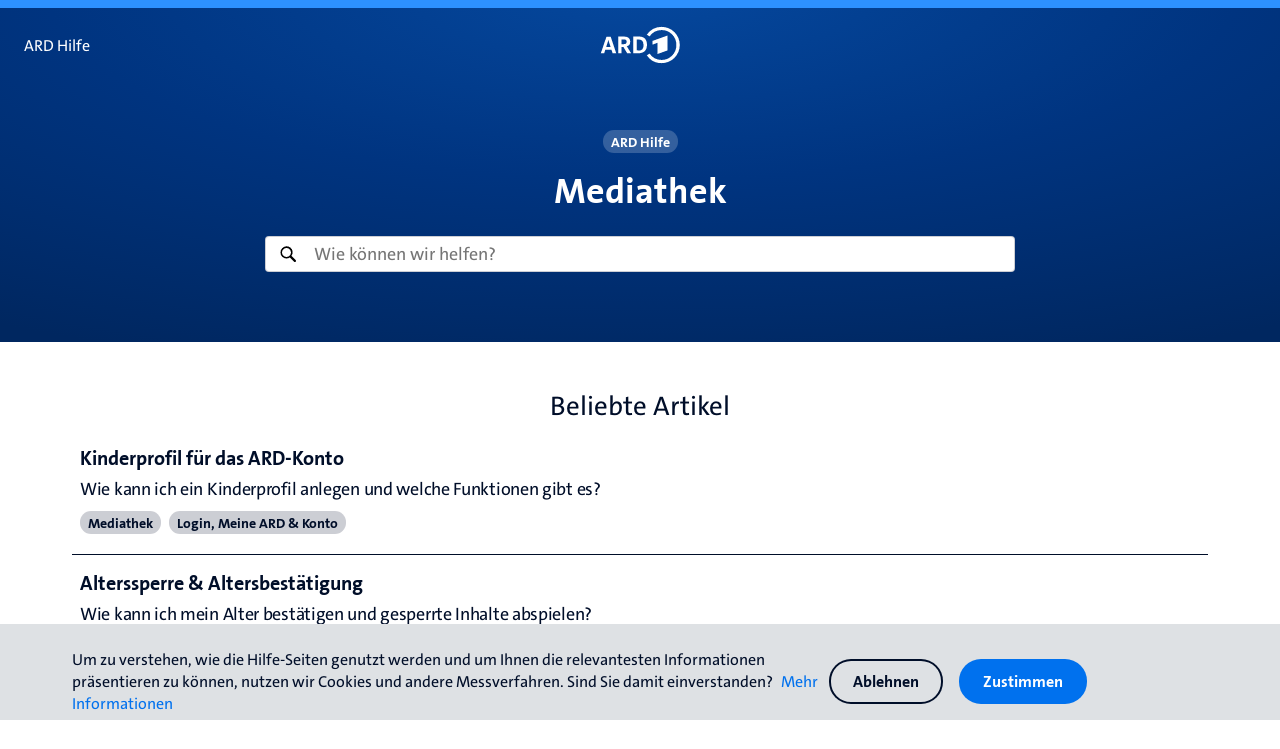

--- FILE ---
content_type: text/html; charset=utf-8
request_url: https://hilfe.ard.de/mediathek/
body_size: 315742
content:
<!DOCTYPE html><html lang="de"><head><meta charSet="utf-8"/><meta name="viewport" content="width=device-width, initial-scale=1.0"/><meta name="language" content="de"/><meta name="robots" content="index, follow, max-snippet:-1, max-image-preview:large, max-video-preview:-1"/><link rel="apple-touch-icon" sizes="180x180" href="/static/favicons/apple-touch-icon.png"/><link rel="icon" type="image/png" sizes="32x32" href="/static/favicons/favicon-32x32.png"/><link rel="icon" type="image/png" sizes="16x16" href="/static/favicons/favicon-16x16.png"/><link rel="manifest" href="/static/favicons/site.webmanifest"/><link rel="mask-icon" href="/static/favicons/safari-pinned-tab.svg" color="#003480"/><link rel="shortcut icon" href="/static/favicons/favicon.ico"/><link rel="preconnect" href="https://tag.aticdn.net/js-sdk/piano-analytics-6.15.2.js" type="application/javascript" crossorigin="anonymous"/><meta name="apple-mobile-web-app-title" content="ARD Helpdesk"/><meta name="application-name" content="ARD Helpdesk"/><meta name="msapplication-TileColor" content="#003480"/><meta name="msapplication-TileImage" content="/static/favicons/mstile-144x144.png"/><meta name="msapplication-config" content="/static/favicons/browserconfig.xml"/><meta name="theme-color" content="#003480"/><meta property="og:site_name" content="ARD Hilfe"/><meta property="og:url" content="https://hilfe.ard.de/mediathek/"/><meta name="publisher" content="ARD.de"/><meta property="og:type" content="website"/><title>ARD Mediathek auf der Hilfeseite der ARD | ARD Hilfe</title><meta property="og:title" content="ARD Mediathek auf der Hilfeseite der ARD | ARD Hilfe"/><meta name="twitter:title" content="ARD Mediathek auf der Hilfeseite der ARD | ARD Hilfe"/><meta name="description" content="Hilfe &amp; Informationen rund um die ARD Mediathek auf der Hilfeseite der ARD: Antworten auf häufige Fragen zum Programm oder Hilfe bei technische Problemen."/><meta property="og:description" content="Hilfe &amp; Informationen rund um die ARD Mediathek auf der Hilfeseite der ARD: Antworten auf häufige Fragen zum Programm oder Hilfe bei technische Problemen."/><meta name="twitter:description" content="Hilfe &amp; Informationen rund um die ARD Mediathek auf der Hilfeseite der ARD: Antworten auf häufige Fragen zum Programm oder Hilfe bei technische Problemen."/><meta property="og:image" content="/uploads/ARD_Mediathek_RGB_1x1_Square_df1932089f.jpg"/><meta name="twitter:image" content="/uploads/ARD_Mediathek_RGB_1x1_Square_df1932089f.jpg"/><meta name="image" content="/uploads/ARD_Mediathek_RGB_1x1_Square_df1932089f.jpg"/><meta name="twitter:card" content="summary_large_image"/><meta name="next-head-count" content="31"/><link rel="preload" href="/_next/static/css/a616261f8d8d2447.css" as="style"/><link rel="stylesheet" href="/_next/static/css/a616261f8d8d2447.css" data-n-g=""/><link rel="preload" href="/_next/static/css/033aecd6f9a387f7.css" as="style"/><link rel="stylesheet" href="/_next/static/css/033aecd6f9a387f7.css" data-n-p=""/><noscript data-n-css=""></noscript><script defer="" nomodule="" src="/_next/static/chunks/polyfills-42372ed130431b0a.js"></script><script src="https://tag.aticdn.net/js-sdk/piano-analytics-6.15.2.js" type="application/javascript" defer="" data-nscript="beforeInteractive"></script><script src="/_next/static/chunks/webpack-458ee4789a49bf1e.js" defer=""></script><script src="/_next/static/chunks/framework-ada8c3131db50756.js" defer=""></script><script src="/_next/static/chunks/main-4fdf1f2137e0c7f3.js" defer=""></script><script src="/_next/static/chunks/pages/_app-0852b03893749229.js" defer=""></script><script src="/_next/static/chunks/833-3dc7e4358e99e081.js" defer=""></script><script src="/_next/static/chunks/943-1c14785e23bf9876.js" defer=""></script><script src="/_next/static/chunks/76-38b4a852cb349fe9.js" defer=""></script><script src="/_next/static/chunks/702-986ecf0cea1a6478.js" defer=""></script><script src="/_next/static/chunks/238-5c2282d59654c4b5.js" defer=""></script><script src="/_next/static/chunks/pages/%5Bcategory%5D-ba27e91ebc2e8165.js" defer=""></script><script src="/_next/static/vV0qSzPTIqsKuQkxHMU8H/_buildManifest.js" defer=""></script><script src="/_next/static/vV0qSzPTIqsKuQkxHMU8H/_ssgManifest.js" defer=""></script><link rel="stylesheet preload prefetch" as="style" href="/static/fonts/font.css" type="text/css" crossorigin="anonymous"/><noscript><link rel="stylesheet" href="/static/fonts/font.css"/></noscript><style data-styled="" data-styled-version="5.3.11">.kAfJhE{float:left;margin:0;padding:0 0;box-sizing:border-box;border:0;-webkit-align-items:stretch;-webkit-box-align:stretch;-ms-flex-align:stretch;align-items:stretch;text-align:center;font-family:'The Sans','TheSans C5',sans-serif;-webkit-text-decoration:none;text-decoration:none;color:#FFF;fill:#FFF;cursor:pointer;background:transparent;font-size:1rem;font-weight:500;overflow:hidden;display:-webkit-box;display:-webkit-flex;display:-ms-flexbox;display:flex;-webkit-flex-direction:row;-ms-flex-direction:row;flex-direction:row;-webkit-flex-wrap:nowrap;-ms-flex-wrap:nowrap;flex-wrap:nowrap;position:relative;-webkit-tap-highlight-color:transparent;border-radius:48px;outline:none;color:#000E29;fill:#000E29;background:transparent;}/*!sc*/
.kAfJhE span{padding:0 16px;height:48px;vertical-align:middle;display:table-cell;line-height:48px;white-space:nowrap;-webkit-box-flex:1;-webkit-flex-grow:1;-ms-flex-positive:1;flex-grow:1;}/*!sc*/
.kAfJhE svg,.kAfJhE .sc-6fbf70c-0{width:48px;height:48px;display:block;}/*!sc*/
.kAfJhE .right{margin-left:-0.2rem;}/*!sc*/
.kAfJhE .left{margin-right:-0.2rem;}/*!sc*/
.kAfJhE.active{fill:#FFF !important;color:#FFF !important;background:#000E29 !important;box-shadow:none !important;background:#0071EE !important;fill:#FFF;color:#FFF !important;box-shadow:inset 0 0 0 2px #0071EE;outline:none;}/*!sc*/
.kAfJhE.active .sc-45094a21-0{border-top:3px solid #FFF;}/*!sc*/
.kAfJhE:focus-visible{color:#FFF !important;fill:#FFF !important;background:#0071EE !important;outline:none;-webkit-text-decoration:underline;text-decoration:underline;background:transparent !important;box-shadow:none !important;color:#0071EE !important;fill:#0071EE !important;}/*!sc*/
.kAfJhE:focus-visible svg path{fill:#FFF !important;}/*!sc*/
.kAfJhE:focus-visible.active{background:#0071EE !important;color:#FFF !important;fill:#FFF !important;}/*!sc*/
.kAfJhE:focus-visible svg path{fill:#0071EE !important;}/*!sc*/
.kAfJhE:focus-visible .sc-45094a21-0{border-top:3px solid #FFF;}/*!sc*/
@supports not selector(:focus-visible){.kAfJhE:focus{color:#FFF !important;fill:#FFF !important;background:#0071EE !important;outline:none;-webkit-text-decoration:underline;text-decoration:underline;background:transparent !important;box-shadow:none !important;color:#0071EE !important;fill:#0071EE !important;}.kAfJhE:focus svg path{fill:#FFF !important;}.kAfJhE:focus.active{background:#0071EE !important;color:#FFF !important;fill:#FFF !important;}.kAfJhE:focus svg path{fill:#0071EE !important;}.kAfJhE:focus .sc-45094a21-0{border-top:3px solid #FFF;}}/*!sc*/
@media (hover:hover) and (pointer:fine){.kAfJhE:hover{color:#FFF !important;fill:#FFF !important;background:#0071EE !important;outline:none;-webkit-text-decoration:underline;text-decoration:underline;background:transparent !important;box-shadow:none !important;color:#0071EE !important;fill:#0071EE !important;-webkit-text-decoration:none !important;text-decoration:none !important;}.kAfJhE:hover svg path{fill:#FFF !important;}.kAfJhE:hover.active{background:#0071EE !important;color:#FFF !important;fill:#FFF !important;}.kAfJhE:hover svg path{fill:#0071EE !important;}.kAfJhE:hover .sc-45094a21-0{border-top:3px solid #FFF;}}/*!sc*/
.kAfJhE:after{content:'';display:block;position:absolute;width:100%;height:100%;top:0;left:0;pointer-events:none;background-image:radial-gradient(circle,#fff 10%,transparent 10.01%);background-repeat:no-repeat;background-position:50%;-webkit-transform:scale(10,10);-ms-transform:scale(10,10);transform:scale(10,10);opacity:0;-webkit-transition:-webkit-transform 0.4s cubic-bezier(0.215,0.61,0.355,1),opacity 0.8s cubic-bezier(0.215,0.61,0.355,1);-webkit-transition:transform 0.4s cubic-bezier(0.215,0.61,0.355,1),opacity 0.8s cubic-bezier(0.215,0.61,0.355,1);transition:transform 0.4s cubic-bezier(0.215,0.61,0.355,1),opacity 0.8s cubic-bezier(0.215,0.61,0.355,1);z-index:1;}/*!sc*/
.kAfJhE:active:after{-webkit-transform:scale(0,0);-ms-transform:scale(0,0);transform:scale(0,0);opacity:0.3;-webkit-transition:0s;transition:0s;}/*!sc*/
.eEnmiI{float:left;margin:0;padding:0 0;box-sizing:border-box;border:0;-webkit-align-items:stretch;-webkit-box-align:stretch;-ms-flex-align:stretch;align-items:stretch;text-align:center;font-family:'The Sans','TheSans C5',sans-serif;-webkit-text-decoration:none;text-decoration:none;color:#FFF;fill:#FFF;cursor:pointer;background:transparent;font-size:1rem;font-weight:500;overflow:hidden;display:-webkit-box;display:-webkit-flex;display:-ms-flexbox;display:flex;-webkit-flex-direction:row;-ms-flex-direction:row;flex-direction:row;-webkit-flex-wrap:nowrap;-ms-flex-wrap:nowrap;flex-wrap:nowrap;position:relative;-webkit-tap-highlight-color:transparent;border-radius:0;outline:none;color:#000E29;fill:#000E29;background:transparent;}/*!sc*/
.eEnmiI span{padding:0 16px;height:48px;vertical-align:middle;display:table-cell;line-height:48px;white-space:nowrap;-webkit-box-flex:1;-webkit-flex-grow:1;-ms-flex-positive:1;flex-grow:1;padding-left:0;}/*!sc*/
.eEnmiI svg,.eEnmiI .sc-6fbf70c-0{width:48px;height:48px;display:block;}/*!sc*/
.eEnmiI.active{fill:#FFF !important;color:#FFF !important;background:#000E29 !important;box-shadow:none !important;box-shadow:inset 0 0 0 2px #0071EE;outline:none;color:#000E29 !important;fill:#000E29;background:transparent !important;box-shadow:none !important;}/*!sc*/
.eEnmiI.active .sc-45094a21-0{border-top:3px solid #FFF;}/*!sc*/
.eEnmiI:focus-visible{color:#FFF !important;fill:#FFF !important;background:#0071EE !important;outline:none;-webkit-text-decoration:underline;text-decoration:underline;}/*!sc*/
.eEnmiI:focus-visible svg path{fill:#FFF !important;}/*!sc*/
.eEnmiI:focus-visible .sc-45094a21-0{border-top:3px solid #FFF;}/*!sc*/
@supports not selector(:focus-visible){.eEnmiI:focus{color:#FFF !important;fill:#FFF !important;background:#0071EE !important;outline:none;-webkit-text-decoration:underline;text-decoration:underline;}.eEnmiI:focus svg path{fill:#FFF !important;}.eEnmiI:focus .sc-45094a21-0{border-top:3px solid #FFF;}}/*!sc*/
@media (hover:hover) and (pointer:fine){.eEnmiI:hover{color:#FFF !important;fill:#FFF !important;background:#0071EE !important;outline:none;-webkit-text-decoration:underline;text-decoration:underline;-webkit-text-decoration:none !important;text-decoration:none !important;}.eEnmiI:hover svg path{fill:#FFF !important;}.eEnmiI:hover .sc-45094a21-0{border-top:3px solid #FFF;}}/*!sc*/
.eEnmiI:after{content:'';display:block;position:absolute;width:100%;height:100%;top:0;left:0;pointer-events:none;background-image:radial-gradient(circle,#fff 10%,transparent 10.01%);background-repeat:no-repeat;background-position:50%;-webkit-transform:scale(10,10);-ms-transform:scale(10,10);transform:scale(10,10);opacity:0;-webkit-transition:-webkit-transform 0.4s cubic-bezier(0.215,0.61,0.355,1),opacity 0.8s cubic-bezier(0.215,0.61,0.355,1);-webkit-transition:transform 0.4s cubic-bezier(0.215,0.61,0.355,1),opacity 0.8s cubic-bezier(0.215,0.61,0.355,1);transition:transform 0.4s cubic-bezier(0.215,0.61,0.355,1),opacity 0.8s cubic-bezier(0.215,0.61,0.355,1);z-index:1;}/*!sc*/
.eEnmiI:active:after{-webkit-transform:scale(0,0);-ms-transform:scale(0,0);transform:scale(0,0);opacity:0.3;-webkit-transition:0s;transition:0s;}/*!sc*/
.isfweN{float:left;margin:0;padding:0 8px;box-sizing:border-box;text-align:center;font-family:'The Sans','TheSans C5',sans-serif;-webkit-text-decoration:none;text-decoration:none;color:#FFF;fill:#FFF;cursor:pointer;background:transparent;font-size:1rem;font-weight:500;overflow:hidden;display:-webkit-box;display:-webkit-flex;display:-ms-flexbox;display:flex;-webkit-flex-direction:row;-ms-flex-direction:row;flex-direction:row;-webkit-flex-wrap:nowrap;-ms-flex-wrap:nowrap;flex-wrap:nowrap;position:relative;-webkit-tap-highlight-color:transparent;border-radius:48px;outline:none;color:#000E29;fill:#000E29;background:#000E29;box-shadow:inset 0 0 0 2px #000E29;}/*!sc*/
.isfweN span{padding:0 16px;height:36px;vertical-align:middle;display:table-cell;line-height:36px;white-space:nowrap;-webkit-box-flex:1;-webkit-flex-grow:1;-ms-flex-positive:1;flex-grow:1;}/*!sc*/
.isfweN svg,.isfweN .sc-6fbf70c-0{width:36px;height:36px;display:block;}/*!sc*/
.isfweN .right{margin-left:-0.2rem;}/*!sc*/
.isfweN .left{margin-right:-0.2rem;}/*!sc*/
.isfweN.active{fill:#FFF !important;color:#FFF !important;background:#000E29 !important;box-shadow:none !important;background:#FFF !important;box-shadow:inset 0 0 0 2px #FFF !important;fill:#000E29 !important;color:#000E29 !important;box-shadow:inset 0 0 0 2px #0071EE;outline:none;}/*!sc*/
.isfweN.active .sc-45094a21-0{border-top:3px solid #FFF;}/*!sc*/
.isfweN:focus-visible{color:#FFF !important;fill:#FFF !important;background:#0071EE !important;outline:none;-webkit-text-decoration:underline;text-decoration:underline;-webkit-text-decoration-thickness:1px;text-decoration-thickness:1px;background:#0071EE !important;color:#FFF !important;box-shadow:inset 0 0 0 2px #0071EE !important;}/*!sc*/
.isfweN:focus-visible svg path{fill:#FFF !important;}/*!sc*/
.isfweN:focus-visible .sc-45094a21-0{border-top:3px solid #FFF;}/*!sc*/
@supports not selector(:focus-visible){.isfweN:focus{color:#FFF !important;fill:#FFF !important;background:#0071EE !important;outline:none;-webkit-text-decoration:underline;text-decoration:underline;-webkit-text-decoration-thickness:1px;text-decoration-thickness:1px;background:#0071EE !important;color:#FFF !important;box-shadow:inset 0 0 0 2px #0071EE !important;}.isfweN:focus svg path{fill:#FFF !important;}.isfweN:focus .sc-45094a21-0{border-top:3px solid #FFF;}}/*!sc*/
@media (hover:hover) and (pointer:fine){.isfweN:hover{color:#FFF !important;fill:#FFF !important;background:#0071EE !important;outline:none;-webkit-text-decoration:underline;text-decoration:underline;-webkit-text-decoration-thickness:1px;text-decoration-thickness:1px;background:#0071EE !important;color:#FFF !important;box-shadow:inset 0 0 0 2px #0071EE !important;-webkit-text-decoration:none !important;text-decoration:none !important;}.isfweN:hover svg path{fill:#FFF !important;}.isfweN:hover .sc-45094a21-0{border-top:3px solid #FFF;}}/*!sc*/
.isfweN:after{content:'';display:block;position:absolute;width:100%;height:100%;top:0;left:0;pointer-events:none;background-image:radial-gradient(circle,#fff 10%,transparent 10.01%);background-repeat:no-repeat;background-position:50%;-webkit-transform:scale(10,10);-ms-transform:scale(10,10);transform:scale(10,10);opacity:0;-webkit-transition:-webkit-transform 0.4s cubic-bezier(0.215,0.61,0.355,1),opacity 0.8s cubic-bezier(0.215,0.61,0.355,1);-webkit-transition:transform 0.4s cubic-bezier(0.215,0.61,0.355,1),opacity 0.8s cubic-bezier(0.215,0.61,0.355,1);transition:transform 0.4s cubic-bezier(0.215,0.61,0.355,1),opacity 0.8s cubic-bezier(0.215,0.61,0.355,1);z-index:1;}/*!sc*/
.isfweN:active:after{-webkit-transform:scale(0,0);-ms-transform:scale(0,0);transform:scale(0,0);opacity:0.3;-webkit-transition:0s;transition:0s;}/*!sc*/
.feQpST{float:left;margin:0;padding:0 8px;box-sizing:border-box;text-align:center;font-family:'The Sans','TheSans C5',sans-serif;-webkit-text-decoration:none;text-decoration:none;color:#FFF;fill:#FFF;cursor:pointer;background:transparent;font-size:1rem;font-weight:500;overflow:hidden;display:-webkit-box;display:-webkit-flex;display:-ms-flexbox;display:flex;-webkit-flex-direction:row;-ms-flex-direction:row;flex-direction:row;-webkit-flex-wrap:nowrap;-ms-flex-wrap:nowrap;flex-wrap:nowrap;position:relative;-webkit-tap-highlight-color:transparent;border-radius:48px;outline:none;background:#0071EE;}/*!sc*/
.feQpST span{padding:0 16px;height:48px;vertical-align:middle;display:table-cell;line-height:48px;white-space:nowrap;-webkit-box-flex:1;-webkit-flex-grow:1;-ms-flex-positive:1;flex-grow:1;}/*!sc*/
.feQpST svg,.feQpST .sc-6fbf70c-0{width:48px;height:48px;display:block;}/*!sc*/
.feQpST .right{margin-left:-0.2rem;}/*!sc*/
.feQpST .left{margin-right:-0.2rem;}/*!sc*/
.feQpST.active{fill:#FFF !important;color:#FFF !important;background:#000E29 !important;box-shadow:none !important;box-shadow:inset 0 0 0 2px #0071EE;outline:none;}/*!sc*/
.feQpST.active .sc-45094a21-0{border-top:3px solid #FFF;}/*!sc*/
.feQpST:focus-visible{color:#FFF !important;fill:#FFF !important;background:#0071EE !important;outline:none;-webkit-text-decoration:underline;text-decoration:underline;}/*!sc*/
.feQpST:focus-visible svg path{fill:#FFF !important;}/*!sc*/
.feQpST:focus-visible .sc-45094a21-0{border-top:3px solid #FFF;}/*!sc*/
@supports not selector(:focus-visible){.feQpST:focus{color:#FFF !important;fill:#FFF !important;background:#0071EE !important;outline:none;-webkit-text-decoration:underline;text-decoration:underline;}.feQpST:focus svg path{fill:#FFF !important;}.feQpST:focus .sc-45094a21-0{border-top:3px solid #FFF;}}/*!sc*/
@media (hover:hover) and (pointer:fine){.feQpST:hover{color:#FFF !important;fill:#FFF !important;background:#0071EE !important;outline:none;-webkit-text-decoration:underline;text-decoration:underline;-webkit-text-decoration:none !important;text-decoration:none !important;}.feQpST:hover svg path{fill:#FFF !important;}.feQpST:hover .sc-45094a21-0{border-top:3px solid #FFF;}}/*!sc*/
.feQpST:after{content:'';display:block;position:absolute;width:100%;height:100%;top:0;left:0;pointer-events:none;background-image:radial-gradient(circle,#fff 10%,transparent 10.01%);background-repeat:no-repeat;background-position:50%;-webkit-transform:scale(10,10);-ms-transform:scale(10,10);transform:scale(10,10);opacity:0;-webkit-transition:-webkit-transform 0.4s cubic-bezier(0.215,0.61,0.355,1),opacity 0.8s cubic-bezier(0.215,0.61,0.355,1);-webkit-transition:transform 0.4s cubic-bezier(0.215,0.61,0.355,1),opacity 0.8s cubic-bezier(0.215,0.61,0.355,1);transition:transform 0.4s cubic-bezier(0.215,0.61,0.355,1),opacity 0.8s cubic-bezier(0.215,0.61,0.355,1);z-index:1;}/*!sc*/
.feQpST:active:after{-webkit-transform:scale(0,0);-ms-transform:scale(0,0);transform:scale(0,0);opacity:0.3;-webkit-transition:0s;transition:0s;}/*!sc*/
data-styled.g5[id="sc-45094a21-1"]{content:"kAfJhE,eEnmiI,isfweN,feQpST,"}/*!sc*/
.krrLiS{font-family:'The Sans','TheSans C5',sans-serif;overflow-wrap:break-word;padding:10px;margin:0;box-sizing:border-box;color:#000E29;}/*!sc*/
data-styled.g18[id="sc-19c22d2b-0"]{content:"krrLiS,"}/*!sc*/
.hcRqmo{font-size:2.5rem;line-height:1.3;font-weight:700;}/*!sc*/
data-styled.g20[id="sc-19c22d2b-2"]{content:"hcRqmo,"}/*!sc*/
.jHOHOO{display:block;display:-webkit-box;width:100%;overflow:hidden;color:#000E29;font-family:'The Sans','TheSans C5',sans-serif;font-weight:700;font-size:1.12rem;line-height:1.4;text-overflow:ellipsis;-webkit-line-clamp:2;-webkit-box-orient:vertical;-webkit-max-height:calc(1.25rem * 1.4 * 2);margin:0;}/*!sc*/
data-styled.g22[id="sc-19c22d2b-4"]{content:"jHOHOO,"}/*!sc*/
.fDdjZn{font-family:'The Sans','TheSans C5',sans-serif;font-size:1rem;font-weight:500;line-height:1.4;color:#000E29;margin:0;}/*!sc*/
data-styled.g23[id="sc-19c22d2b-5"]{content:"fDdjZn,"}/*!sc*/
.eShpE{font-family:'The Sans','TheSans C5',sans-serif;font-size:1rem;font-weight:500;color:#000E29;}/*!sc*/
data-styled.g24[id="sc-19c22d2b-6"]{content:"eShpE,"}/*!sc*/
.GkrMm{width:100%;min-width:320px;float:left;margin:0;padding:0;top:0;left:0;z-index:998;position:fixed;}/*!sc*/
.GkrMm a,.GkrMm button{color:#FFF;fill:#FFF;padding:0;}/*!sc*/
data-styled.g27[id="sc-38c2f354-0"]{content:"GkrMm,"}/*!sc*/
.gorajS{width:100%;height:48px;margin:0;padding:0;display:-webkit-box;display:-webkit-flex;display:-ms-flexbox;display:flex;-webkit-flex-direction:row;-ms-flex-direction:row;flex-direction:row;-webkit-flex-wrap:nowrap;-ms-flex-wrap:nowrap;flex-wrap:nowrap;top:0;position:relative;box-sizing:border-box;padding:0 10px;box-sizing:border-box;padding:16px 8px 8px;height:82px;}/*!sc*/
.gorajS a,.gorajS button{color:#FFF !important;}/*!sc*/
.gorajS:after{display:none;}/*!sc*/
.gorajS .sc-ae697d80-0{position:unset;}/*!sc*/
.gorajS .sc-ae697d80-3{z-index:unset;}/*!sc*/
.gorajS .sc-ae697d80-1{background:#FFF;}/*!sc*/
.gorajS .sc-ae697d80-1:after{background:#FFF;}/*!sc*/
data-styled.g29[id="sc-38c2f354-2"]{content:"gorajS,"}/*!sc*/
.hNvdMY{width:100%;height:100%;pointer-events:none;position:absolute;top:0;left:0;z-index:-1;box-shadow:none;}/*!sc*/
.hNvdMY:after{content:'';display:block;width:100%;height:8px;background-color:#FFF;}/*!sc*/
data-styled.g30[id="sc-38c2f354-3"]{content:"hNvdMY,"}/*!sc*/
.cVUIzv{opacity:0;-webkit-transition:0.5s all cubic-bezier(0.645,0.045,0.355,1);transition:0.5s all cubic-bezier(0.645,0.045,0.355,1);background:radial-gradient(92.91% 111.89% at 50.18% -0%,#05489e 0%,#003480 49.04%,#002760 100%) !important;}/*!sc*/
data-styled.g31[id="sc-38c2f354-4"]{content:"cVUIzv,"}/*!sc*/
.ekMenR{-webkit-box-flex:1;-webkit-flex-grow:1;-ms-flex-positive:1;flex-grow:1;display:-webkit-box;display:-webkit-flex;display:-ms-flexbox;display:flex;-webkit-align-items:center;-webkit-box-align:center;-ms-flex-align:center;align-items:center;background-color:transparent;}/*!sc*/
.ekMenR h2{font-size:1.2rem;display:inline;font-weight:500;color:#FFF;padding:0 10px;}/*!sc*/
.ekMenR .sc-ae697d80-4{background:#FFF;}/*!sc*/
data-styled.g33[id="sc-38c2f354-6"]{content:"ekMenR,"}/*!sc*/
.bfRPSJ{position:absolute;left:50%;-webkit-transform:translate(-50%);-ms-transform:translate(-50%);transform:translate(-50%);padding:0 !important;}/*!sc*/
@media only screen and (max-width:624px){.bfRPSJ{display:none;}}/*!sc*/
data-styled.g35[id="sc-38c2f354-8"]{content:"bfRPSJ,"}/*!sc*/
.eQMXZA{height:48px;padding:0 10px;-webkit-transition:padding 0.5s ease-in-out;transition:padding 0.5s ease-in-out;-webkit-appearance:none;}/*!sc*/
@media only screen and (max-width:420px){.eQMXZA{height:38px;}}/*!sc*/
.eQMXZA svg{width:auto;height:100%;}/*!sc*/
.eQMXZA.eQMXZA.eQMXZA svg,.eQMXZA.eQMXZA.eQMXZA path{color:#FFF !important;fill:#FFF !important;}/*!sc*/
data-styled.g36[id="sc-38c2f354-9"]{content:"eQMXZA,"}/*!sc*/
.bjWKCn{display:grid;z-index:1;position:relative;height:100%;-webkit-align-self:center;-ms-flex-item-align:center;align-self:center;height:auto;}/*!sc*/
data-styled.g38[id="sc-38c2f354-11"]{content:"bjWKCn,"}/*!sc*/
html{font-size:100%;-webkit-text-size-adjust:100%;font-variant-ligatures:none;-webkit-font-variant-ligatures:none;text-rendering:optimizeLegibility;-moz-osx-font-smoothing:grayscale;font-smoothing:antialiased;-webkit-font-smoothing:antialiased;text-shadow:rgba(0,0,0,.01) 0 0 1px;}/*!sc*/
@media (max-width:480px){html{font-size:16px;}}/*!sc*/
@media (min-width:481px){html{font-size:16px;}}/*!sc*/
@media (min-width:961px){html{font-size:16px;}}/*!sc*/
@media (min-width:1281px){html{font-size:18px;}}/*!sc*/
@media (min-width:1601px){html{font-size:18px;}}/*!sc*/
@media (min-width:1921px){html{font-size:20px;}}/*!sc*/
data-styled.g43[id="sc-global-pOddk1"]{content:"sc-global-pOddk1,"}/*!sc*/
@font-face{font-family:'The Sans';font-weight:500;font-style:normal;font-display:swap;src:url([data-uri]) format('woff2');unicode-range:U+0370-03FF;}/*!sc*/
@font-face{font-family:'The Sans';font-weight:500;font-style:normal;font-display:swap;src:url([data-uri]) format('woff2');unicode-range:U+0102-0103,U+0110-0111,U+0128-0129,U+0168-0169,U+01A0-01A1,U+01AF-01B0,U+1EA0-1EF9,U+20AB;}/*!sc*/
@font-face{font-family:'The Sans';font-weight:500;font-style:normal;font-display:swap;src:url([data-uri]) format('woff2');unicode-range:U+0100-024F,U+0259,U+1E00-1EFF,U+2020,U+20A0-20AB,U+20AD-20CF,U+2113,U+2C60-2C7F,U+A720-A7FF;}/*!sc*/
@font-face{font-family:'The Sans';font-weight:500;font-style:normal;font-display:swap;src:url([data-uri]) format('woff2');unicode-range:U+0000-00FF,U+0131,U+0152-0153,U+02BB-02BC,U+02C6,U+02DA,U+02DC,U+2000-206F,U+2074,U+20AC,U+2122,U+2191,U+2193,U+2212,U+2215,U+FEFF,U+FFFD;}/*!sc*/
@font-face{font-family:'The Sans';font-weight:500;font-style:italic;font-display:swap;src:url([data-uri]) format('woff2');unicode-range:U+0370-03FF;}/*!sc*/
@font-face{font-family:'The Sans';font-weight:500;font-style:italic;font-display:swap;src:url([data-uri]) format('woff2');unicode-range:U+0102-0103,U+0110-0111,U+0128-0129,U+0168-0169,U+01A0-01A1,U+01AF-01B0,U+1EA0-1EF9,U+20AB;}/*!sc*/
@font-face{font-family:'The Sans';font-weight:500;font-style:italic;font-display:swap;src:url([data-uri]) format('woff2');unicode-range:U+0100-024F,U+0259,U+1E00-1EFF,U+2020,U+20A0-20AB,U+20AD-20CF,U+2113,U+2C60-2C7F,U+A720-A7FF;}/*!sc*/
@font-face{font-family:'The Sans';font-weight:500;font-style:italic;font-display:swap;src:url([data-uri]) format('woff2');unicode-range:U+0000-00FF,U+0131,U+0152-0153,U+02BB-02BC,U+02C6,U+02DA,U+02DC,U+2000-206F,U+2074,U+20AC,U+2122,U+2191,U+2193,U+2212,U+2215,U+FEFF,U+FFFD;}/*!sc*/
@font-face{font-family:'The Sans';font-weight:700;font-style:normal;font-display:swap;src:url([data-uri]) format('woff2');unicode-range:U+0370-03FF;}/*!sc*/
@font-face{font-family:'The Sans';font-weight:700;font-style:normal;font-display:swap;src:url([data-uri]) format('woff2');unicode-range:U+0102-0103,U+0110-0111,U+0128-0129,U+0168-0169,U+01A0-01A1,U+01AF-01B0,U+1EA0-1EF9,U+20AB;}/*!sc*/
@font-face{font-family:'The Sans';font-weight:700;font-style:normal;font-display:swap;src:url([data-uri]) format('woff2');unicode-range:U+0100-024F,U+0259,U+1E00-1EFF,U+2020,U+20A0-20AB,U+20AD-20CF,U+2113,U+2C60-2C7F,U+A720-A7FF;}/*!sc*/
@font-face{font-family:'The Sans';font-weight:700;font-style:normal;font-display:swap;src:url([data-uri]) format('woff2');unicode-range:U+0000-00FF,U+0131,U+0152-0153,U+02BB-02BC,U+02C6,U+02DA,U+02DC,U+2000-206F,U+2074,U+20AC,U+2122,U+2191,U+2193,U+2212,U+2215,U+FEFF,U+FFFD;}/*!sc*/
data-styled.g44[id="sc-global-bHaKMX1"]{content:"sc-global-bHaKMX1,"}/*!sc*/
.dWNQEe{box-sizing:border-box;width:100%;margin-top:4px;margin-bottom:4px;padding-left:0;padding-right:0;margin-left:0;margin-right:0;}/*!sc*/
@media screen and (min-width:481px){.dWNQEe{margin-top:4px;margin-bottom:4px;margin-left:0;margin-right:0;}}/*!sc*/
@media screen and (min-width:961px){.dWNQEe{margin-top:8px;margin-bottom:8px;margin-left:0;margin-right:0;}}/*!sc*/
@media screen and (min-width:1281px){.dWNQEe{margin-top:8px;margin-bottom:8px;margin-left:0;margin-right:0;}}/*!sc*/
@media screen and (min-width:1601px){.dWNQEe{margin-top:8px;margin-bottom:8px;margin-left:0;margin-right:0;}}/*!sc*/
@media screen and (min-width:1921px){.dWNQEe{margin-top:8px;margin-bottom:8px;margin-left:0;margin-right:0;}}/*!sc*/
.sqxUh{box-sizing:border-box;margin:0;padding-left:0;padding-right:0;margin-left:0;margin-right:0;padding:4px;width:100%;}/*!sc*/
@media screen and (min-width:481px){.sqxUh{padding:4px;width:100%;}}/*!sc*/
@media screen and (min-width:961px){.sqxUh{padding:8px;width:100%;}}/*!sc*/
@media screen and (min-width:1281px){.sqxUh{padding:8px;width:50%;}}/*!sc*/
@media screen and (min-width:1601px){.sqxUh{padding:8px;}}/*!sc*/
@media screen and (min-width:1921px){.sqxUh{padding:8px;}}/*!sc*/
.guwYVd{box-sizing:border-box;margin:0;padding-left:0;padding-right:0;margin-left:0;margin-right:0;padding:4px;width:100%;}/*!sc*/
@media screen and (min-width:481px){.guwYVd{padding:4px;width:50%;}}/*!sc*/
@media screen and (min-width:961px){.guwYVd{padding:8px;width:33.33333333333333%;}}/*!sc*/
@media screen and (min-width:1281px){.guwYVd{padding:8px;width:33.33333333333333%;}}/*!sc*/
@media screen and (min-width:1601px){.guwYVd{padding:8px;}}/*!sc*/
@media screen and (min-width:1921px){.guwYVd{padding:8px;}}/*!sc*/
.hICEqN{box-sizing:border-box;width:100%;margin-top:4px;margin-bottom:4px;padding-left:0;padding-right:0;margin-left:-4px;margin-right:-4px;}/*!sc*/
@media screen and (min-width:481px){.hICEqN{margin-top:4px;margin-bottom:4px;padding-left:0;padding-right:0;margin-left:-4px;margin-right:-4px;}}/*!sc*/
@media screen and (min-width:961px){.hICEqN{margin-top:8px;margin-bottom:8px;padding-left:0;padding-right:0;margin-left:-8px;margin-right:-8px;}}/*!sc*/
@media screen and (min-width:1281px){.hICEqN{margin-top:8px;margin-bottom:8px;padding-left:0;padding-right:0;margin-left:-8px;margin-right:-8px;}}/*!sc*/
@media screen and (min-width:1601px){.hICEqN{margin-top:8px;margin-bottom:8px;padding-left:0;padding-right:0;margin-left:-8px;margin-right:-8px;}}/*!sc*/
@media screen and (min-width:1921px){.hICEqN{margin-top:8px;margin-bottom:8px;padding-left:0;padding-right:0;margin-left:-8px;margin-right:-8px;}}/*!sc*/
.ivdodg{box-sizing:border-box;margin:0;padding-left:0;padding-right:0;padding:4px;width:100%;}/*!sc*/
@media screen and (min-width:481px){.ivdodg{padding:4px;width:100%;}}/*!sc*/
@media screen and (min-width:961px){.ivdodg{padding:8px;width:50%;}}/*!sc*/
@media screen and (min-width:1281px){.ivdodg{padding:8px;width:25%;}}/*!sc*/
@media screen and (min-width:1601px){.ivdodg{padding:8px;}}/*!sc*/
@media screen and (min-width:1921px){.ivdodg{padding:8px;}}/*!sc*/
data-styled.g45[id="src__Box-sc-1sbtrzs-0"]{content:"dWNQEe,sqxUh,guwYVd,hICEqN,ivdodg,"}/*!sc*/
.eqdOIn{display:-webkit-box;display:-webkit-flex;display:-ms-flexbox;display:flex;}/*!sc*/
data-styled.g46[id="src__Flex-sc-1sbtrzs-1"]{content:"eqdOIn,"}/*!sc*/
.cFtrma{-webkit-flex-wrap:wrap;-ms-flex-wrap:wrap;flex-wrap:wrap;}/*!sc*/
.hmJJui{-webkit-flex-wrap:wrap;-ms-flex-wrap:wrap;flex-wrap:wrap;width:auto;}/*!sc*/
data-styled.g47[id="sc-37a460cf-0"]{content:"cFtrma,hmJJui,"}/*!sc*/
.hwXqDc{padding:5px 0;margin:0;line-height:1.4;font-size:1rem;color:#000E29;font-family:'The Sans','TheSans C5',sans-serif;white-space:pre-wrap;}/*!sc*/
data-styled.g51[id="sc-e460dc4a-0"]{content:"hwXqDc,"}/*!sc*/
.eUhSrM{margin-bottom:32px;display:-webkit-box;display:-webkit-flex;display:-ms-flexbox;display:flex;-webkit-align-items:center;-webkit-box-align:center;-ms-flex-align:center;align-items:center;-webkit-flex-direction:column;-ms-flex-direction:column;flex-direction:column;}/*!sc*/
.eUhSrM:is(.CATEGORY),.eUhSrM:is(.ARTICLE){margin-bottom:64px;}/*!sc*/
.eUhSrM:is(.ARTICLE){padding-top:32px;}/*!sc*/
.eUhSrM h4{font-style:normal;font-weight:530;line-height:120%;margin-bottom:16px;text-align:center;}/*!sc*/
.eUhSrM a{font-style:normal;font-weight:520;font-size:16px;line-height:130%;}/*!sc*/
@media (hover:hover){.eUhSrM a:hover{background:#2d91ff !important;}}/*!sc*/
.eUhSrM span{display:-webkit-box;display:-webkit-flex;display:-ms-flexbox;display:flex;-webkit-align-items:center;-webkit-box-align:center;-ms-flex-align:center;align-items:center;}/*!sc*/
.eUhSrM:is(.STARTPAGE){margin-top:64px;}/*!sc*/
data-styled.g59[id="ContactCtaWrapper-contact-cta-wrapper"]{content:"eUhSrM,"}/*!sc*/
.jnpIWI{margin-bottom:16px;width:85px;height:auto;}/*!sc*/
data-styled.g60[id="ContactIcon-contact-icon"]{content:"jnpIWI,"}/*!sc*/
.bIByq{margin-bottom:64px;}/*!sc*/
.bIByq h3{font-style:normal;font-weight:500;font-size:27px;line-height:120%;text-align:center;margin-bottom:8px;}/*!sc*/
.bIByq h5{font-style:normal;font-weight:530;font-size:20px;line-height:120%;margin:0;margin-right:16px;white-space:normal;text-wrap:wrap;}/*!sc*/
.bIByq .column{padding:0;}/*!sc*/
@media screen and (min-width:1281px){.bIByq .column:nth-of-type(1){padding-right:16px;}.bIByq .column:nth-of-type(2){padding-left:16px;}}/*!sc*/
.bIByq .article-container:hover > .article-header > img{visibility:visible;}/*!sc*/
.bIByq .article-container:hover > .article-header > h5{color:#2D91FF;}/*!sc*/
.bIByq .article-container > p{font-size:inherit;font-style:normal;font-weight:500;line-height:21px;-webkit-letter-spacing:-0.3px;-moz-letter-spacing:-0.3px;-ms-letter-spacing:-0.3px;letter-spacing:-0.3px;padding:0;white-space:normal;margin-right:32px;}/*!sc*/
.bIByq .article-header{-webkit-box-pack:justify;-webkit-justify-content:space-between;-ms-flex-pack:justify;justify-content:space-between;-webkit-align-items:top;-webkit-box-align:top;-ms-flex-align:top;align-items:top;-webkit-flex-wrap:nowrap;-ms-flex-wrap:nowrap;flex-wrap:nowrap;}/*!sc*/
.bIByq img{display:inherit;visibility:hidden;margin-top:8px;}/*!sc*/
data-styled.g63[id="RelatedArticles2ColumnWrapper-related-articles-2-column-wrapper"]{content:"bIByq,"}/*!sc*/
.hPzQRN{width:15px;height:10px;display:none;}/*!sc*/
data-styled.g64[id="ArrowRightIcon-arrow-right-icon"]{content:"hPzQRN,"}/*!sc*/
.kebJum{margin-right:8px;margin-bottom:8px;}/*!sc*/
.kebJum:last-child{margin-right:0;}/*!sc*/
.kebJum button{display:-webkit-box;display:-webkit-flex;display:-ms-flexbox;display:flex;-webkit-flex-direction:row;-ms-flex-direction:row;flex-direction:row;-webkit-box-pack:center;-webkit-justify-content:center;-ms-flex-pack:center;justify-content:center;-webkit-align-items:center;-webkit-box-align:center;-ms-flex-align:center;align-items:center;padding:0px 8px;background:#243350;border-radius:9999px;}/*!sc*/
.kebJum > a{box-shadow:none !important;}/*!sc*/
@media (hover:hover){.kebJum a:hover{background-color:#2D91FF !important;box-shadow:none !important;color:#FFF;}}/*!sc*/
.kebJum.dark-chip a{background-color:rgba(255,255,255,0.2);}/*!sc*/
.kebJum.light-chip > a{background-color:rgba(0,14,41,0.2);color:rgba(0,14,41) !important;}/*!sc*/
.kebJum span{font-style:normal;font-weight:520;font-size:14px;line-height:120%;height:-webkit-min-content;height:-moz-min-content;height:min-content;padding:3.5px 0;}/*!sc*/
data-styled.g65[id="ChipWrapper-chip-wrapper"]{content:"kebJum,"}/*!sc*/
.esuxGy{margin-top:4px;margin-bottom:8px;}/*!sc*/
.esuxGy > div{display:inline-block;}/*!sc*/
@media (hover:hover){.esuxGy > div a:hover{color:#FFF !important;}}/*!sc*/
data-styled.g66[id="BreadcrumbWrapper-breadcrumb-wrapper"]{content:"esuxGy,"}/*!sc*/
.cUEMKV{margin-bottom:32px;}/*!sc*/
.cUEMKV h2,.cUEMKV > h2{width:100%;font-style:normal;font-weight:530;line-height:120%;text-align:center !important;padding-bottom:16px;font-size:36px;}/*!sc*/
.cUEMKV h3{width:100%;font-style:normal;font-weight:500;line-height:120%;text-align:center;padding-bottom:16px;font-size:27px;}/*!sc*/
.cUEMKV > div{-webkit-box-pack:center;-webkit-justify-content:center;-ms-flex-pack:center;justify-content:center;}/*!sc*/
.cUEMKV .category{height:150px;background:rgb(4,68,155);border-radius:4px;display:-webkit-box;display:-webkit-flex;display:-ms-flexbox;display:flex;-webkit-align-items:center;-webkit-box-align:center;-ms-flex-align:center;align-items:center;-webkit-box-pack:center;-webkit-justify-content:center;-ms-flex-pack:center;justify-content:center;background:linear-gradient(180deg,#05489E 0%,#05489E 0.01%,#003480 51.04%,#002760 100%);}/*!sc*/
.cUEMKV .category h4{color:#FFF;font-style:normal;font-weight:530;line-height:120%;-webkit-transition:font-size .1s;transition:font-size .1s;text-align:center;padding:0 10px;min-width:300px;}/*!sc*/
.cUEMKV .category:hover > h4{font-size:30px;}/*!sc*/
@media screen and (max-width:481px){.cUEMKV .category:hover > h4{font-size:27px;}}/*!sc*/
.cUEMKV .row{-webkit-box-pack:center;-webkit-justify-content:center;-ms-flex-pack:center;justify-content:center;}/*!sc*/
data-styled.g67[id="RelatedCategoriesWrapper-related-categories-wrapper"]{content:"cUEMKV,"}/*!sc*/
.kBsZWf{margin-bottom:32px;}/*!sc*/
.kBsZWf:is(.CATEGORY){margin-bottom:64px;}/*!sc*/
.kBsZWf h3{font-style:normal;font-weight:500;font-size:27px;line-height:120%;text-align:center;margin-bottom:16px;}/*!sc*/
.kBsZWf a{height:94px;margin-top:18px;}/*!sc*/
.kBsZWf .topic-container{max-height:94px;background:rgba(190,195,201,0.5);border-radius:4px;margin:0;-webkit-box-pack:start;-webkit-justify-content:start;-ms-flex-pack:start;justify-content:start;-webkit-align-items:center;-webkit-box-align:center;-ms-flex-align:center;align-items:center;-webkit-flex-wrap:nowrap;-ms-flex-wrap:nowrap;flex-wrap:nowrap;position:relative;top:0;-webkit-transition:top ease 0.1s;transition:top ease 0.1s;}/*!sc*/
.kBsZWf .topic-container h5{margin:auto 24px;font-style:normal;font-weight:520;font-size:20px;line-height:120%;-webkit-flex:1;-ms-flex:1;flex:1;}/*!sc*/
.kBsZWf .topic-container:hover{background:#2d91ff;}/*!sc*/
.kBsZWf .topic-container:hover > h5{color:#fff;}/*!sc*/
.kBsZWf .icon-container{width:94px;height:94px;fill:white;background:#0071ee;border-radius:4px 0 0 4px;display:-webkit-box;display:-webkit-flex;display:-ms-flexbox;display:flex;-webkit-align-items:center;-webkit-box-align:center;-ms-flex-align:center;align-items:center;-webkit-box-pack:center;-webkit-justify-content:center;-ms-flex-pack:center;justify-content:center;}/*!sc*/
.kBsZWf .row{-webkit-box-pack:center;-webkit-justify-content:center;-ms-flex-pack:center;justify-content:center;margin:0;}/*!sc*/
data-styled.g68[id="RelatedTopicsWrapper-sc-e07e1e0a-0"]{content:"kBsZWf,"}/*!sc*/
.ieESnf{display:-webkit-box;display:-webkit-flex;display:-ms-flexbox;display:flex;-webkit-flex-direction:column;-ms-flex-direction:column;flex-direction:column;-webkit-align-items:center;-webkit-box-align:center;-ms-flex-align:center;align-items:center;padding:0 24px;}/*!sc*/
.ieESnf h1{font-style:normal;font-weight:530;font-size:40px;line-height:120%;text-align:center;padding-bottom:24px;}/*!sc*/
.ieESnf button > svg{background-color:rgba(0,0,0,0.25);}/*!sc*/
.ieESnf svg{fill:#000;}/*!sc*/
.ieESnf form{max-width:750px;width:100%;}/*!sc*/
.ieESnf form input::-webkit-input-placeholder{font-style:normal;font-weight:500;font-size:18px;line-height:140%;display:-webkit-box;display:-webkit-flex;display:-ms-flexbox;display:flex;-webkit-align-items:center;-webkit-box-align:center;-ms-flex-align:center;align-items:center;}/*!sc*/
.ieESnf form input::-moz-placeholder{font-style:normal;font-weight:500;font-size:18px;line-height:140%;display:-webkit-box;display:-webkit-flex;display:-ms-flexbox;display:flex;-webkit-align-items:center;-webkit-box-align:center;-ms-flex-align:center;align-items:center;}/*!sc*/
.ieESnf form input:-ms-input-placeholder{font-style:normal;font-weight:500;font-size:18px;line-height:140%;display:-webkit-box;display:-webkit-flex;display:-ms-flexbox;display:flex;-webkit-align-items:center;-webkit-box-align:center;-ms-flex-align:center;align-items:center;}/*!sc*/
.ieESnf form input::placeholder{font-style:normal;font-weight:500;font-size:18px;line-height:140%;display:-webkit-box;display:-webkit-flex;display:-ms-flexbox;display:flex;-webkit-align-items:center;-webkit-box-align:center;-ms-flex-align:center;align-items:center;}/*!sc*/
.ieESnf form > p{color:#fff;display:inline-block;width:100%;max-width:750px;font-size:16px;font-style:normal;font-weight:500;line-height:130%;-webkit-letter-spacing:-0.3px;-moz-letter-spacing:-0.3px;-ms-letter-spacing:-0.3px;letter-spacing:-0.3px;text-align:center;position:relative;margin:8px 0;}/*!sc*/
.ieESnf form > p > span{font-weight:530;}/*!sc*/
data-styled.g69[id="SearchbarWrapper-searchbar-wrapper"]{content:"ieESnf,"}/*!sc*/
.gXCtog{overflow-x:hidden;clear:both;position:relative;min-height:calc(100vh - 96px);}/*!sc*/
data-styled.g74[id="sc-bbdd472a-0"]{content:"gXCtog,"}/*!sc*/
.eHRtYQ{width:100%;font-weight:520;line-height:130%;height:96px;display:-webkit-box;display:-webkit-flex;display:-ms-flexbox;display:flex;-webkit-box-pack:center;-webkit-justify-content:center;-ms-flex-pack:center;justify-content:center;}/*!sc*/
.eHRtYQ div.bg-footer-image-wrapper{position:absolute;left:0;width:100%;height:96px;overflow:hidden;display:-webkit-box;display:-webkit-flex;display:-ms-flexbox;display:flex;z-index:-1;}/*!sc*/
@media screen and (max-width:642px){.eHRtYQ{height:136px;}.eHRtYQ div.bg-footer-image-wrapper{height:136px;}}/*!sc*/
.eHRtYQ a{color:#fff;line-height:120%;margin:8px 0;}/*!sc*/
.eHRtYQ > div{max-width:1136px;-webkit-box-pack:justify;-webkit-justify-content:space-between;-ms-flex-pack:justify;justify-content:space-between;padding:0 16px;margin:0;}/*!sc*/
@media screen and (max-width:961px){.eHRtYQ > div{padding:0 32px;}}/*!sc*/
@media screen and (max-width:481px){.eHRtYQ > div{padding:0 16px;}}/*!sc*/
.eHRtYQ > div > div{display:-webkit-box;display:-webkit-flex;display:-ms-flexbox;display:flex;-webkit-align-items:center;-webkit-box-align:center;-ms-flex-align:center;align-items:center;-webkit-flex-wrap:wrap;-ms-flex-wrap:wrap;flex-wrap:wrap;}/*!sc*/
.eHRtYQ > div > div > a{margin-right:32px;}/*!sc*/
.eHRtYQ div > div > svg{height:65px;}/*!sc*/
data-styled.g75[id="FooterContent-footer-content"]{content:"eHRtYQ,"}/*!sc*/
.hqswph{max-width:1136px;margin:16px auto 0;overflow-x:hidden;clear:both;padding:16px 16px 32px 16px;}/*!sc*/
@media screen and (max-width:540px){.hqswph{padding-bottom:178px;}}/*!sc*/
data-styled.g76[id="PrimaryLayoutWrapper-primary-layout-wrapper"]{content:"hqswph,"}/*!sc*/
.jQbAYw{background:radial-gradient(92.91% 111.89% at 50.18% -0.00%,#05489E 0%,#003480 49.04%,#002760 100%) !important;padding:146px 16px 0;margin:-16px -16px 32px;position:relative;width:100%;z-index:100;height:212px;}/*!sc*/
@media screen and (max-width:481px){.jQbAYw{height:200px;}}/*!sc*/
.jQbAYw h1{color:#fff;}/*!sc*/
.jQbAYw .hidden-searchbar-element{opacity:0;}/*!sc*/
.jQbAYw .hidden-searchbar-element button{cursor:default;}/*!sc*/
.jQbAYw .breadcrumb-row .chip > a{color:#FFF !important;background:rgba(255,255,255,0.20);box-shadow:inset 0 0 0 2px rgba(255,255,255,0.02);}/*!sc*/
@media (hover:hover){.jQbAYw .breadcrumb-row .chip > a:hover{background:#2D91FF !important;box-shadow:inset 0 0 0 0 #2D91FF !important;}}/*!sc*/
data-styled.g77[id="PrimarySearchBarWrapper-primary-search-bar-wrapper"]{content:"jQbAYw,"}/*!sc*/
.hwFgpp > svg{height:48px;float:right;}/*!sc*/
data-styled.g78[id="FooterLogo-footer-logo"]{content:"hwFgpp,"}/*!sc*/
html{line-height:1.15;-webkit-text-size-adjust:100%;}/*!sc*/
body{margin:0;}/*!sc*/
main{display:block;}/*!sc*/
h1{font-size:2em;margin:0.67em 0;}/*!sc*/
hr{box-sizing:content-box;height:0;overflow:visible;}/*!sc*/
pre{font-family:monospace,monospace;font-size:1em;}/*!sc*/
a{background-color:transparent;}/*!sc*/
abbr[title]{border-bottom:none;-webkit-text-decoration:underline;text-decoration:underline;-webkit-text-decoration:underline dotted;text-decoration:underline dotted;}/*!sc*/
b,strong{font-weight:bolder;}/*!sc*/
code,kbd,samp{font-family:monospace,monospace;font-size:1em;}/*!sc*/
small{font-size:80%;}/*!sc*/
sub,sup{font-size:75%;line-height:0;position:relative;vertical-align:baseline;}/*!sc*/
sub{bottom:-0.25em;}/*!sc*/
sup{top:-0.5em;}/*!sc*/
img{border-style:none;}/*!sc*/
button,input,optgroup,select,textarea{font-family:inherit;font-size:100%;line-height:1.15;margin:0;}/*!sc*/
button,input{overflow:visible;}/*!sc*/
button,select{text-transform:none;}/*!sc*/
button,[type="button"],[type="reset"],[type="submit"]{-webkit-appearance:button;}/*!sc*/
button::-moz-focus-inner,[type="button"]::-moz-focus-inner,[type="reset"]::-moz-focus-inner,[type="submit"]::-moz-focus-inner{border-style:none;padding:0;}/*!sc*/
button:-moz-focusring,[type="button"]:-moz-focusring,[type="reset"]:-moz-focusring,[type="submit"]:-moz-focusring{outline:1px dotted ButtonText;}/*!sc*/
fieldset{padding:0.35em 0.75em 0.625em;}/*!sc*/
legend{box-sizing:border-box;color:inherit;display:table;max-width:100%;padding:0;white-space:normal;}/*!sc*/
progress{vertical-align:baseline;}/*!sc*/
textarea{overflow:auto;}/*!sc*/
[type="checkbox"],[type="radio"]{box-sizing:border-box;padding:0;}/*!sc*/
[type="number"]::-webkit-inner-spin-button,[type="number"]::-webkit-outer-spin-button{height:auto;}/*!sc*/
[type="search"]{-webkit-appearance:textfield;outline-offset:-2px;}/*!sc*/
[type="search"]::-webkit-search-decoration{-webkit-appearance:none;}/*!sc*/
::-webkit-file-upload-button{-webkit-appearance:button;font:inherit;}/*!sc*/
details{display:block;}/*!sc*/
summary{display:list-item;}/*!sc*/
template{display:none;}/*!sc*/
[hidden]{display:none;}/*!sc*/
data-styled.g81[id="sc-global-ecVvVt1"]{content:"sc-global-ecVvVt1,"}/*!sc*/
</style>
                              <script>!function(e){var n="https://s.go-mpulse.net/boomerang/";if("False"=="True")e.BOOMR_config=e.BOOMR_config||{},e.BOOMR_config.PageParams=e.BOOMR_config.PageParams||{},e.BOOMR_config.PageParams.pci=!0,n="https://s2.go-mpulse.net/boomerang/";if(window.BOOMR_API_key="Z9K3E-8F9UA-C5S2Z-LXYTZ-6SDBM",function(){function e(){if(!o){var e=document.createElement("script");e.id="boomr-scr-as",e.src=window.BOOMR.url,e.async=!0,i.parentNode.appendChild(e),o=!0}}function t(e){o=!0;var n,t,a,r,d=document,O=window;if(window.BOOMR.snippetMethod=e?"if":"i",t=function(e,n){var t=d.createElement("script");t.id=n||"boomr-if-as",t.src=window.BOOMR.url,BOOMR_lstart=(new Date).getTime(),e=e||d.body,e.appendChild(t)},!window.addEventListener&&window.attachEvent&&navigator.userAgent.match(/MSIE [67]\./))return window.BOOMR.snippetMethod="s",void t(i.parentNode,"boomr-async");a=document.createElement("IFRAME"),a.src="about:blank",a.title="",a.role="presentation",a.loading="eager",r=(a.frameElement||a).style,r.width=0,r.height=0,r.border=0,r.display="none",i.parentNode.appendChild(a);try{O=a.contentWindow,d=O.document.open()}catch(_){n=document.domain,a.src="javascript:var d=document.open();d.domain='"+n+"';void(0);",O=a.contentWindow,d=O.document.open()}if(n)d._boomrl=function(){this.domain=n,t()},d.write("<bo"+"dy onload='document._boomrl();'>");else if(O._boomrl=function(){t()},O.addEventListener)O.addEventListener("load",O._boomrl,!1);else if(O.attachEvent)O.attachEvent("onload",O._boomrl);d.close()}function a(e){window.BOOMR_onload=e&&e.timeStamp||(new Date).getTime()}if(!window.BOOMR||!window.BOOMR.version&&!window.BOOMR.snippetExecuted){window.BOOMR=window.BOOMR||{},window.BOOMR.snippetStart=(new Date).getTime(),window.BOOMR.snippetExecuted=!0,window.BOOMR.snippetVersion=12,window.BOOMR.url=n+"Z9K3E-8F9UA-C5S2Z-LXYTZ-6SDBM";var i=document.currentScript||document.getElementsByTagName("script")[0],o=!1,r=document.createElement("link");if(r.relList&&"function"==typeof r.relList.supports&&r.relList.supports("preload")&&"as"in r)window.BOOMR.snippetMethod="p",r.href=window.BOOMR.url,r.rel="preload",r.as="script",r.addEventListener("load",e),r.addEventListener("error",function(){t(!0)}),setTimeout(function(){if(!o)t(!0)},3e3),BOOMR_lstart=(new Date).getTime(),i.parentNode.appendChild(r);else t(!1);if(window.addEventListener)window.addEventListener("load",a,!1);else if(window.attachEvent)window.attachEvent("onload",a)}}(),"".length>0)if(e&&"performance"in e&&e.performance&&"function"==typeof e.performance.setResourceTimingBufferSize)e.performance.setResourceTimingBufferSize();!function(){if(BOOMR=e.BOOMR||{},BOOMR.plugins=BOOMR.plugins||{},!BOOMR.plugins.AK){var n=""=="true"?1:0,t="",a="ck74tkaxhgw3q2k7hcca-f-1190a7962-clientnsv4-s.akamaihd.net",i="false"=="true"?2:1,o={"ak.v":"39","ak.cp":"1516441","ak.ai":parseInt("963278",10),"ak.ol":"0","ak.cr":84,"ak.ipv":4,"ak.proto":"h2","ak.rid":"835c1ce2","ak.r":45021,"ak.a2":n,"ak.m":"dsce6","ak.n":"essl","ak.bpcip":"18.191.201.0","ak.cport":44774,"ak.gh":"95.100.98.60","ak.quicv":"","ak.tlsv":"tls1.3","ak.0rtt":"","ak.0rtt.ed":"","ak.csrc":"-","ak.acc":"","ak.t":"1767848068","ak.ak":"hOBiQwZUYzCg5VSAfCLimQ==XG8qKu0DOdA2zPgfhW1VZWrbT2fujlXBf5ZAgqiNWwA9Tct847+xGHOD6eY6JU0SSIsfJeT6xHo3wSLlWqxvmk7dGPre58ZWTjq0qLNo6C6QUN/AdV0oanMwgkBxBUOtqZo7xRwlYNI5AvKFNb9Lyu8x0fUClk/6f76fBr6wWPiUMwhfcDhEcmItmVkGZUgT1y60x1h+KkPqHlPziQFRcFImfiM4g+VVd5zbSWMwxfo5+x/XxZqSmqi3UNa88psD1g/QCAJ2K9b6DOqRCzsEijg5DYB0tgor0DLsTRjpMlBpmcL8kyiJkBn/7JsZUYanDhlhFR6iD0tWY6jNxFF6+ok9E27gqlsrs8krzUu8f4jUh1PyU6D9z4vRI5eveX1ff/4bckMeAoSqZJyQdsA+b4NyyQk1MASefhTqMnYsXIY=","ak.pv":"22","ak.dpoabenc":"","ak.tf":i};if(""!==t)o["ak.ruds"]=t;var r={i:!1,av:function(n){var t="http.initiator";if(n&&(!n[t]||"spa_hard"===n[t]))o["ak.feo"]=void 0!==e.aFeoApplied?1:0,BOOMR.addVar(o)},rv:function(){var e=["ak.bpcip","ak.cport","ak.cr","ak.csrc","ak.gh","ak.ipv","ak.m","ak.n","ak.ol","ak.proto","ak.quicv","ak.tlsv","ak.0rtt","ak.0rtt.ed","ak.r","ak.acc","ak.t","ak.tf"];BOOMR.removeVar(e)}};BOOMR.plugins.AK={akVars:o,akDNSPreFetchDomain:a,init:function(){if(!r.i){var e=BOOMR.subscribe;e("before_beacon",r.av,null,null),e("onbeacon",r.rv,null,null),r.i=!0}return this},is_complete:function(){return!0}}}}()}(window);</script></head><body><script type="text/javascript">
              document.body.className = (document.cookie.indexOf('theme=dark') > 0 ? 'dark-theme' : 'light-theme');
            </script><script type="text/javascript"><!-- © 2024, crafted with <3 by jatosha.com --></script><div id="__next"><div><div class="toolbar"><div class="sc-38c2f354-0 GkrMm"><div class="sc-38c2f354-2 gorajS"><div class="sc-38c2f354-11 bjWKCn"><button class="sc-45094a21-1 kAfJhE" data-type="text"><span>ARD Hilfe</span></button></div><div class="sc-38c2f354-6 ekMenR"><div style="opacity:1" class="sc-38c2f354-8 bfRPSJ"><button class="sc-45094a21-1 eEnmiI" title="Button" data-type="tab"><div class="sc-45094a21-3 dJbnnA left"><div style="transform:rotate(0deg) scale(1);opacity:1"><div class="sc-38c2f354-9 eQMXZA"><svg xmlns="http://www.w3.org/2000/svg" viewBox="0 0 123 68" width="69" height="38"><title>ARD-Logo</title><path style="fill:#fff;fill-rule:evenodd" d="M100.6 41.7V20.6l-21.2 7.6v5.3l7-2.6v15.9l14.2-5.1z"></path><path d="M92.5 8.3a26.1 26.1 0 0 0-21.2 11l3.8 2.6a21.2 21.2 0 0 1 17.3-9.1A20.9 20.9 0 0 1 113.2 34a20.9 20.9 0 0 1-20.8 21.2 21.2 21.2 0 0 1-17.3-9.1l-3.8 2.6a25.2 25.2 0 0 0 20.9 11 25.7 25.7 0 0 0 .3-51.4" style="fill:#fff;fill-rule:evenodd"></path><path d="M59.9 22.1h-7.7v23.6h7c8.1 0 12.3-4.1 12.3-12S67.5 22 59.9 22m-.3 19.7-2.7-.2V26.2h2.7c4.7 0 7 2.6 7 7.9s-2.2 7.8-7 7.8M20 22.3h-6L6 45.7h4.8l1.5-4.8h8.9l1.5 4.8h5.2Zm-6.4 14.6 2.3-7.2a26.3 26.3 0 0 0 .8-3c.2.8.5 1.8.9 3.1l2.3 7.1ZM44 37.6l-1.1-1.7a6.7 6.7 0 0 0 4.8-6.6c0-4.7-3-7.2-8.5-7.2h-8.4v23.6h4.7v-8.9h2.6l5.3 8.9H49Zm-8.5-11.5h3.3c2.6 0 3.9 1.1 3.9 3.4s-1.4 3.3-4 3.3h-3.2Z" style="fill:#fff"></path></svg></div></div></div></button></div></div><div class="sc-38c2f354-3 hNvdMY"></div><div class="sc-38c2f354-3 sc-38c2f354-4 hNvdMY cVUIzv"></div></div></div></div><div class="sc-bbdd472a-0 gXCtog main-container category-main-container"><div class="PrimarySearchBarWrapper-primary-search-bar-wrapper jQbAYw"><div class="src__Box-sc-1sbtrzs-0 src__Flex-sc-1sbtrzs-1 sc-37a460cf-0 dWNQEe eqdOIn cFtrma breadcrumb-row breadcrumb-row" width="1"><div class="ChipWrapper-chip-wrapper kebJum chip light-chip"><a href="/" class="sc-45094a21-1 isfweN" data-type="chip"><span>ARD Hilfe</span></a></div></div><h1 class="sc-19c22d2b-0 sc-19c22d2b-2 krrLiS hcRqmo"> <!-- -->Mediathek<!-- --> </h1><div class="SearchbarWrapper-searchbar-wrapper ieESnf CATEGORY"><form></form></div></div><div class="PrimaryLayoutWrapper-primary-layout-wrapper hqswph"><div class="RelatedArticles2ColumnWrapper-related-articles-2-column-wrapper bIByq CATEGORY"><h3 class="sc-19c22d2b-4 jHOHOO">Beliebte Artikel</h3><div width="1" class="src__Box-sc-1sbtrzs-0 src__Flex-sc-1sbtrzs-1 sc-37a460cf-0 dWNQEe eqdOIn cFtrma"><div class="src__Box-sc-1sbtrzs-0 sc-37a460cf-1 sqxUh kpUcUO column" width="1,1,1,0.5,,"><div class="container"><a href="/artikel/kinderprofil/"><div class="article-container"><div class="src__Box-sc-1sbtrzs-0 src__Flex-sc-1sbtrzs-1 sc-37a460cf-0 dWNQEe eqdOIn cFtrma article-header article-header" width="1"><h5 class="sc-19c22d2b-6 eShpE">Kinderprofil für das ARD-Konto</h5><img src="[data-uri]" class="ArrowRightIcon-arrow-right-icon hPzQRN"/></div><p class="sc-e460dc4a-0 hwXqDc description"> <!-- -->Wie kann ich ein Kinderprofil anlegen und welche Funktionen gibt es?<!-- --> </p></div></a><div class="BreadcrumbWrapper-breadcrumb-wrapper esuxGy"><div class="ChipWrapper-chip-wrapper kebJum chip light-chip"><a href="/mediathek/" class="sc-45094a21-1 isfweN" data-type="chip"><span>Mediathek</span></a></div><div class="ChipWrapper-chip-wrapper kebJum chip light-chip"><a href="/mediathek/login-meins-und-konto-mt/" class="sc-45094a21-1 isfweN" data-type="chip"><span>Login, Meine ARD &amp; Konto</span></a></div></div></div><div class="container"><a href="/artikel/alterssperre-und-altersbestaetigung/"><div class="article-container"><div class="src__Box-sc-1sbtrzs-0 src__Flex-sc-1sbtrzs-1 sc-37a460cf-0 dWNQEe eqdOIn cFtrma article-header article-header" width="1"><h5 class="sc-19c22d2b-6 eShpE">Alterssperre &amp; Altersbestätigung</h5><img src="[data-uri]" class="ArrowRightIcon-arrow-right-icon hPzQRN"/></div><p class="sc-e460dc4a-0 hwXqDc description"> <!-- -->Wie kann ich mein Alter bestätigen und gesperrte Inhalte abspielen?<!-- --> </p></div></a><div class="BreadcrumbWrapper-breadcrumb-wrapper esuxGy"><div class="ChipWrapper-chip-wrapper kebJum chip light-chip"><a href="/mediathek/" class="sc-45094a21-1 isfweN" data-type="chip"><span>Mediathek</span></a></div><div class="ChipWrapper-chip-wrapper kebJum chip light-chip"><a href="/mediathek/fsk-sperre-und-altersbestaetigung-mt/" class="sc-45094a21-1 isfweN" data-type="chip"><span>FSK-Sperre &amp; Altersbestätigung</span></a></div><div class="ChipWrapper-chip-wrapper kebJum chip light-chip"><a href="/mediathek/login-meins-und-konto-mt/" class="sc-45094a21-1 isfweN" data-type="chip"><span>Login, Meine ARD &amp; Konto</span></a></div></div></div><div class="container"><a href="/artikel/abspielprobleme-von-videos-tv-geraete/"><div class="article-container"><div class="src__Box-sc-1sbtrzs-0 src__Flex-sc-1sbtrzs-1 sc-37a460cf-0 dWNQEe eqdOIn cFtrma article-header article-header" width="1"><h5 class="sc-19c22d2b-6 eShpE">Abspielprobleme von Videos (TV-Geräte)</h5><img src="[data-uri]" class="ArrowRightIcon-arrow-right-icon hPzQRN"/></div><p class="sc-e460dc4a-0 hwXqDc description"> <!-- -->Was tun, wenn die Wiedergabe von Videos in den TV-Varianten der ARD Mediathek nicht funktioniert?<!-- --> </p></div></a><div class="BreadcrumbWrapper-breadcrumb-wrapper esuxGy"><div class="ChipWrapper-chip-wrapper kebJum chip light-chip"><a href="/mediathek/" class="sc-45094a21-1 isfweN" data-type="chip"><span>Mediathek</span></a></div><div class="ChipWrapper-chip-wrapper kebJum chip light-chip"><a href="/mediathek/technische-probleme-mt/" class="sc-45094a21-1 isfweN" data-type="chip"><span>Technische Probleme </span></a></div><div class="ChipWrapper-chip-wrapper kebJum chip light-chip"><a href="/mediathek/tv-plattformen-mt/" class="sc-45094a21-1 isfweN" data-type="chip"><span>TV-Plattformen</span></a></div></div></div></div><div class="src__Box-sc-1sbtrzs-0 sc-37a460cf-1 sqxUh kpUcUO column" width="1,1,1,0.5,,"></div></div></div><div class="RelatedTopicsWrapper-sc-e07e1e0a-0 kBsZWf CATEGORY"><h3 class="sc-19c22d2b-4 jHOHOO"> <!-- -->Hilfe-Themen<!-- --> </h3><div class="src__Box-sc-1sbtrzs-0 src__Flex-sc-1sbtrzs-1 sc-37a460cf-0 dWNQEe eqdOIn cFtrma row row" width="1"><div width="1,0.5,0.3333333333333333,0.3333333333333333,," class="src__Box-sc-1sbtrzs-0 sc-37a460cf-1 guwYVd kpUcUO"><a href="/mediathek/datenschutz-mt/"><div class="src__Box-sc-1sbtrzs-0 src__Flex-sc-1sbtrzs-1 sc-37a460cf-0 dWNQEe eqdOIn cFtrma topic-container topic-container" width="1"><div class="icon-container"><div class="svg-container"><div></div></div></div><h5 class="sc-19c22d2b-6 eShpE"> <!-- -->Datenschutz<!-- --> </h5></div></a></div><div width="1,0.5,0.3333333333333333,0.3333333333333333,," class="src__Box-sc-1sbtrzs-0 sc-37a460cf-1 guwYVd kpUcUO"><a href="/mediathek/teilen-und-vorfuehren-mt/"><div class="src__Box-sc-1sbtrzs-0 src__Flex-sc-1sbtrzs-1 sc-37a460cf-0 dWNQEe eqdOIn cFtrma topic-container topic-container" width="1"><div class="icon-container"><div class="svg-container"><div></div></div></div><h5 class="sc-19c22d2b-6 eShpE"> <!-- -->Teilen &amp; Vorführen<!-- --> </h5></div></a></div><div width="1,0.5,0.3333333333333333,0.3333333333333333,," class="src__Box-sc-1sbtrzs-0 sc-37a460cf-1 guwYVd kpUcUO"><a href="/mediathek/ueber-die-mediathek-mt/"><div class="src__Box-sc-1sbtrzs-0 src__Flex-sc-1sbtrzs-1 sc-37a460cf-0 dWNQEe eqdOIn cFtrma topic-container topic-container" width="1"><div class="icon-container"><div class="svg-container"><div></div></div></div><h5 class="sc-19c22d2b-6 eShpE"> <!-- -->Über die Mediathek<!-- --> </h5></div></a></div><div width="1,0.5,0.3333333333333333,0.3333333333333333,," class="src__Box-sc-1sbtrzs-0 sc-37a460cf-1 guwYVd kpUcUO"><a href="/mediathek/player-und-wiedergabe-mt/"><div class="src__Box-sc-1sbtrzs-0 src__Flex-sc-1sbtrzs-1 sc-37a460cf-0 dWNQEe eqdOIn cFtrma topic-container topic-container" width="1"><div class="icon-container"><div class="svg-container"><div></div></div></div><h5 class="sc-19c22d2b-6 eShpE"> <!-- -->Player &amp; Wiedergabe<!-- --> </h5></div></a></div><div width="1,0.5,0.3333333333333333,0.3333333333333333,," class="src__Box-sc-1sbtrzs-0 sc-37a460cf-1 guwYVd kpUcUO"><a href="/mediathek/technische-probleme-mt/"><div class="src__Box-sc-1sbtrzs-0 src__Flex-sc-1sbtrzs-1 sc-37a460cf-0 dWNQEe eqdOIn cFtrma topic-container topic-container" width="1"><div class="icon-container"><div class="svg-container"><div></div></div></div><h5 class="sc-19c22d2b-6 eShpE"> <!-- -->Technische Probleme <!-- --> </h5></div></a></div><div width="1,0.5,0.3333333333333333,0.3333333333333333,," class="src__Box-sc-1sbtrzs-0 sc-37a460cf-1 guwYVd kpUcUO"><a href="/mediathek/fsk-sperre-und-altersbestaetigung-mt/"><div class="src__Box-sc-1sbtrzs-0 src__Flex-sc-1sbtrzs-1 sc-37a460cf-0 dWNQEe eqdOIn cFtrma topic-container topic-container" width="1"><div class="icon-container"><div class="svg-container"><div></div></div></div><h5 class="sc-19c22d2b-6 eShpE"> <!-- -->FSK-Sperre &amp; Altersbestätigung<!-- --> </h5></div></a></div><div width="1,0.5,0.3333333333333333,0.3333333333333333,," class="src__Box-sc-1sbtrzs-0 sc-37a460cf-1 guwYVd kpUcUO"><a href="/mediathek/vorschlaege-und-feedback-mt/"><div class="src__Box-sc-1sbtrzs-0 src__Flex-sc-1sbtrzs-1 sc-37a460cf-0 dWNQEe eqdOIn cFtrma topic-container topic-container" width="1"><div class="icon-container"><div class="svg-container"><div></div></div></div><h5 class="sc-19c22d2b-6 eShpE"> <!-- -->Vorschläge &amp; Feedback<!-- --> </h5></div></a></div><div width="1,0.5,0.3333333333333333,0.3333333333333333,," class="src__Box-sc-1sbtrzs-0 sc-37a460cf-1 guwYVd kpUcUO"><a href="/mediathek/login-meins-und-konto-mt/"><div class="src__Box-sc-1sbtrzs-0 src__Flex-sc-1sbtrzs-1 sc-37a460cf-0 dWNQEe eqdOIn cFtrma topic-container topic-container" width="1"><div class="icon-container"><div class="svg-container"><div></div></div></div><h5 class="sc-19c22d2b-6 eShpE"> <!-- -->Login, Meine ARD &amp; Konto<!-- --> </h5></div></a></div><div width="1,0.5,0.3333333333333333,0.3333333333333333,," class="src__Box-sc-1sbtrzs-0 sc-37a460cf-1 guwYVd kpUcUO"><a href="/mediathek/barrierefreiheit-mt/"><div class="src__Box-sc-1sbtrzs-0 src__Flex-sc-1sbtrzs-1 sc-37a460cf-0 dWNQEe eqdOIn cFtrma topic-container topic-container" width="1"><div class="icon-container"><div class="svg-container"><div></div></div></div><h5 class="sc-19c22d2b-6 eShpE"> <!-- -->Barrierefreiheit<!-- --> </h5></div></a></div><div width="1,0.5,0.3333333333333333,0.3333333333333333,," class="src__Box-sc-1sbtrzs-0 sc-37a460cf-1 guwYVd kpUcUO"><a href="/mediathek/mobile-apps-mt/"><div class="src__Box-sc-1sbtrzs-0 src__Flex-sc-1sbtrzs-1 sc-37a460cf-0 dWNQEe eqdOIn cFtrma topic-container topic-container" width="1"><div class="icon-container"><div class="svg-container"><div></div></div></div><h5 class="sc-19c22d2b-6 eShpE"> <!-- -->Mobile Apps<!-- --> </h5></div></a></div><div width="1,0.5,0.3333333333333333,0.3333333333333333,," class="src__Box-sc-1sbtrzs-0 sc-37a460cf-1 guwYVd kpUcUO"><a href="/mediathek/aufbau-und-navigation-mt/"><div class="src__Box-sc-1sbtrzs-0 src__Flex-sc-1sbtrzs-1 sc-37a460cf-0 dWNQEe eqdOIn cFtrma topic-container topic-container" width="1"><div class="icon-container"><div class="svg-container"><div></div></div></div><h5 class="sc-19c22d2b-6 eShpE"> <!-- -->Aufbau &amp; Navigation<!-- --> </h5></div></a></div><div width="1,0.5,0.3333333333333333,0.3333333333333333,," class="src__Box-sc-1sbtrzs-0 sc-37a460cf-1 guwYVd kpUcUO"><a href="/mediathek/verfuegbarkeit-und-verweildauer-mt/"><div class="src__Box-sc-1sbtrzs-0 src__Flex-sc-1sbtrzs-1 sc-37a460cf-0 dWNQEe eqdOIn cFtrma topic-container topic-container" width="1"><div class="icon-container"><div class="svg-container"><div></div></div></div><h5 class="sc-19c22d2b-6 eShpE"> <!-- -->Verfügbarkeit &amp; Verweildauer<!-- --> </h5></div></a></div><div width="1,0.5,0.3333333333333333,0.3333333333333333,," class="src__Box-sc-1sbtrzs-0 sc-37a460cf-1 guwYVd kpUcUO"><a href="/mediathek/tv-plattformen-mt/"><div class="src__Box-sc-1sbtrzs-0 src__Flex-sc-1sbtrzs-1 sc-37a460cf-0 dWNQEe eqdOIn cFtrma topic-container topic-container" width="1"><div class="icon-container"><div class="svg-container"><div></div></div></div><h5 class="sc-19c22d2b-6 eShpE"> <!-- -->TV-Plattformen<!-- --> </h5></div></a></div><div width="1,0.5,0.3333333333333333,0.3333333333333333,," class="src__Box-sc-1sbtrzs-0 sc-37a460cf-1 guwYVd kpUcUO"><a href="/mediathek/webseite-mt/"><div class="src__Box-sc-1sbtrzs-0 src__Flex-sc-1sbtrzs-1 sc-37a460cf-0 dWNQEe eqdOIn cFtrma topic-container topic-container" width="1"><div class="icon-container"><div class="svg-container"><div></div></div></div><h5 class="sc-19c22d2b-6 eShpE"> <!-- -->Webseite<!-- --> </h5></div></a></div></div></div><div id="block.contact-cta-1038" class="ContactCtaWrapper-contact-cta-wrapper eUhSrM CATEGORY"><div class="ContactIcon-contact-icon jnpIWI theme-icon"><svg width="86" height="63" viewBox="0 0 86 63" fill="none" xmlns="http://www.w3.org/2000/svg"><path d="M31.6758 13.6123H84.2598C84.6268 13.6123 84.9787 13.7581 85.2383 14.0176C85.4978 14.2771 85.6436 14.6291 85.6436 14.9961V50.9746C85.6436 51.3416 85.4978 51.6936 85.2383 51.9531C84.9787 52.2126 84.6268 52.3584 84.2598 52.3584H77.3408L70.3942 61.6575C70.2455 61.8404 70.0542 61.9841 69.8371 62.0757C69.6199 62.1674 69.3836 62.2044 69.1488 62.1833C68.9147 62.1676 68.689 62.0902 68.4945 61.9589C68.3001 61.8277 68.1439 61.6473 68.0417 61.4361L63.5029 52.3584H31.6758C31.3087 52.3584 30.9568 52.2126 30.6973 51.9531C30.4377 51.6936 30.292 51.3416 30.292 50.9746V14.9961C30.292 14.6291 30.4377 14.2771 30.6973 14.0176C30.9568 13.7581 31.3087 13.6123 31.6758 13.6123ZM33.0595 49.5908H63.5029C64.0169 49.595 64.5196 49.7421 64.9546 50.0159C65.3897 50.2896 65.7399 50.6791 65.9661 51.1407L69.5086 58.198L75.0437 50.6979C75.3015 50.3541 75.6358 50.0752 76.0201 49.883C76.4044 49.6909 76.8281 49.5908 77.2578 49.5908H82.876V16.3799H33.0595V49.5908Z"></path><path fill-rule="evenodd" clip-rule="evenodd" d="M55.708 10.9007V1.38379C55.708 1.01679 55.5623 0.664813 55.3027 0.405302C55.0432 0.145791 54.6913 0 54.3242 0H1.74024C1.37323 0 1.02126 0.145791 0.761747 0.405302C0.502236 0.664813 0.356445 1.01679 0.356445 1.38379V37.3623C0.356445 37.7293 0.502236 38.0813 0.761747 38.3408C1.02126 38.6003 1.37323 38.7461 1.74024 38.7461H8.65918L15.6058 48.0452C15.7545 48.2281 15.9458 48.3717 16.1629 48.4634C16.3801 48.5551 16.6164 48.5921 16.8512 48.571C17.0853 48.5553 17.311 48.4779 17.5055 48.3466C17.6999 48.2154 17.8561 48.035 17.9583 47.8238L22.4971 38.7461H27.5808V35.9785H22.4971C21.9831 35.9827 21.4804 36.1298 21.0454 36.4036C20.6103 36.6773 20.2601 37.0668 20.0339 37.5284L16.4914 44.5857L10.9563 37.0856C10.6985 36.7418 10.3642 36.4629 9.97991 36.2707C9.59562 36.0786 9.17187 35.9785 8.74221 35.9785H3.12403V2.76758H52.9405V10.9007H55.708Z"></path></svg></div><h4 class="sc-19c22d2b-5 fDdjZn"> <!-- -->Direkter Kontakt zur Redaktion?<!-- --> </h4><a href="/kontakt" class="sc-45094a21-1 feQpST" data-type="primary"><span>Kontakt aufnehmen</span></a></div><div class="RelatedCategoriesWrapper-related-categories-wrapper cUEMKV"><h3 class="sc-19c22d2b-4 jHOHOO CATEGORY"> <!-- -->Weitere Hilfe-Bereiche<!-- --> </h3><div width="1" class="src__Box-sc-1sbtrzs-0 src__Flex-sc-1sbtrzs-1 sc-37a460cf-0 hICEqN eqdOIn hmJJui"><div width="1,1,0.5,0.25,," class="src__Box-sc-1sbtrzs-0 sc-37a460cf-1 ivdodg kpUcUO"><a class="category" href="/fernsehen/"><h4 class="sc-19c22d2b-5 fDdjZn"> <!-- -->Fernsehen<!-- --> </h4></a></div><div width="1,1,0.5,0.25,," class="src__Box-sc-1sbtrzs-0 sc-37a460cf-1 ivdodg kpUcUO"><a class="category" href="/radio/"><h4 class="sc-19c22d2b-5 fDdjZn"> <!-- -->Radio<!-- --> </h4></a></div><div width="1,1,0.5,0.25,," class="src__Box-sc-1sbtrzs-0 sc-37a460cf-1 ivdodg kpUcUO"><a class="category" href="/audiothek/"><h4 class="sc-19c22d2b-5 fDdjZn"> <!-- -->Audiothek<!-- --> </h4></a></div><div width="1,1,0.5,0.25,," class="src__Box-sc-1sbtrzs-0 sc-37a460cf-1 ivdodg kpUcUO"><a class="category" href="/die-ard/"><h4 class="sc-19c22d2b-5 fDdjZn"> <!-- -->Die ARD<!-- --> </h4></a></div></div></div></div></div><div class="FooterContent-footer-content eHRtYQ"><div width="1" class="src__Box-sc-1sbtrzs-0 src__Flex-sc-1sbtrzs-1 sc-37a460cf-0 dWNQEe eqdOIn cFtrma"><div class="bg-footer-image-wrapper"><img alt="ARD Helpdesk - Footer Logo" loading="lazy" decoding="async" data-nimg="fill" style="position:absolute;height:100%;width:100%;left:0;top:0;right:0;bottom:0;object-fit:cover;color:transparent" sizes="100vw" srcSet="/_next/image/?url=%2Fstatic%2Fimages%2Ffooter.png&amp;w=640&amp;q=100 640w, /_next/image/?url=%2Fstatic%2Fimages%2Ffooter.png&amp;w=750&amp;q=100 750w, /_next/image/?url=%2Fstatic%2Fimages%2Ffooter.png&amp;w=828&amp;q=100 828w, /_next/image/?url=%2Fstatic%2Fimages%2Ffooter.png&amp;w=1080&amp;q=100 1080w, /_next/image/?url=%2Fstatic%2Fimages%2Ffooter.png&amp;w=1200&amp;q=100 1200w, /_next/image/?url=%2Fstatic%2Fimages%2Ffooter.png&amp;w=1920&amp;q=100 1920w, /_next/image/?url=%2Fstatic%2Fimages%2Ffooter.png&amp;w=2048&amp;q=100 2048w, /_next/image/?url=%2Fstatic%2Fimages%2Ffooter.png&amp;w=3840&amp;q=100 3840w" src="/_next/image/?url=%2Fstatic%2Fimages%2Ffooter.png&amp;w=3840&amp;q=100"/></div><div><a target="_blank" href="https://www.ard.de/impressum">Impressum</a><a target="_self" href="/kontakt/">Kontakt</a><a target="_blank" href="https://www.ard.de/datenschutz">Datenschutz</a></div><div><div class="FooterLogo-footer-logo hwFgpp"><svg id="Colored" xmlns="http://www.w3.org/2000/svg" x="0" y="0" viewBox="0 0 228 68" style="enable-background:new 0 0 228 68" xml:space="preserve"><style>.st0{fillRule:evenodd;clipRule:evenodd}.st0,.st1{fill:#fff}</style><title>wirSindDeins</title><path class="st0" d="M204.2 41.5V21l-20.7 7.4v5.1l6.9-2.5v15.4z"></path><path class="st0" d="M196.3 9c-8.5 0-16.1 4.2-20.6 10.7l3.6 2.5c3.7-5.3 9.9-8.8 16.8-8.8 11.3 0 20.3 9.3 20.3 20.6s-9 20.6-20.3 20.6c-7 0-13.1-3.6-16.8-8.9l-3.7 2.6c4.6 6.5 12 10.7 20.4 10.7 13.9 0 25.1-11.2 25.1-25s-11-25-24.8-25"></path><path class="st1" d="M164.6 22.4c-2.4 0-4.1 0-5.4.1h-2.1v22.8h.9c1.8 0 3.8.1 5.9.1 7.9 0 12-4 12-11.7 0-7.3-3.9-11.3-11.3-11.3m-.3 19.2c-.9 0-2 0-2.6-.1v-15c.7 0 1.6-.1 2.6-.1 4.6 0 6.8 2.5 6.8 7.7 0 5.1-2.2 7.5-6.8 7.5M125.8 22.6l-5.8-.1-7.8 22.9h4.6l1.5-4.7h8.6l1.5 4.7h5.1l-7.7-22.8zm-6.2 14.3 2.2-7c.3-.9.6-2 .8-3 .2.8.5 1.8.9 3l2.2 7h-6.1zM149.1 37.5c-.3-.6-.8-1.2-1.1-1.7 2.9-1 4.6-3.3 4.6-6.5 0-4.6-2.9-7-8.3-7-2.4 0-4.6 0-6.2.1h-2v22.9h4.6v-8.7h2.5l5.1 8.7h5.5l-4.7-7.8zm-8.2-11.1h3.3c2.5 0 3.7 1.1 3.7 3.3 0 2.2-1.3 3.3-3.9 3.3h-3.1v-6.6zM19.1 45.4h-2l-2.2-7.7c-.2-.6-.3-1.2-.4-1.8l-.3 1.8-2.2 7.7h-2L6.9 33.8h1.7l2 7.6c.2.9.4 1.7.5 2.5.1-.8.3-1.6.5-2.4l2.2-7.6h1.6l2.2 7.7c.2.7.4 1.6.5 2.3.1-.7.2-1.4.4-2.2l2.1-7.9h1.6l-3.1 11.6zM24.3 35.1c-.6 0-1-.4-1-1s.5-1 1-1c.6 0 1 .4 1 1 .1.6-.4 1-1 1zm-.7 10.3v-8.6h1.6v8.6h-1.6zM31.8 38.2c-1.8-.3-2.7 1-2.7 3.7v3.5h-1.6v-8.6H29c0 .5-.1 1.3-.2 2 .4-1.2 1.2-2.4 2.9-2.2l.1 1.6zM40.7 38.1c-.5-.2-1.1-.3-1.7-.3-1.1 0-1.7.4-1.7 1.2 0 1.9 4 .9 4 3.9 0 1.4-1.2 2.6-3.5 2.6-.7 0-1.5-.1-2-.2L36 44c.6.2 1.3.4 2 .4 1.2 0 1.8-.5 1.8-1.3 0-1.9-4-.9-4-3.9 0-1.4 1.1-2.5 3.4-2.5.6 0 1.2.1 1.7.2l-.2 1.2zM44 35.1c-.6 0-1-.4-1-1s.5-1 1-1c.6 0 1 .4 1 1s-.5 1-1 1zm-.8 10.3v-8.6h1.6v8.6h-1.6zM52.6 45.4v-5.5c0-1.2-.3-1.9-1.5-1.9-1.4 0-2.4 1.4-2.4 3.3v4.1h-1.6v-8.6h1.5c0 .5 0 1.3-.1 1.8.5-1.2 1.6-2 3-2 1.9 0 2.6 1.2 2.6 2.8v6h-1.5zM61.8 45.4c0-.5 0-1.2.1-1.7-.5 1.2-1.5 1.9-2.9 1.9-2.1 0-3.2-1.5-3.2-4 0-3 1.7-4.8 4.5-4.8.4 0 .9 0 1.4.1v-4h1.5v12.6h-1.4zm-.1-7.3c-.5-.1-1-.2-1.5-.2-1.6 0-2.7 1-2.7 3.5 0 1.8.6 2.9 1.9 2.9 1.5 0 2.4-1.6 2.4-3.4v-2.8zM74.1 45.4c0-.5 0-1.2.1-1.7-.5 1.2-1.5 1.9-2.9 1.9-2.1 0-3.2-1.5-3.2-4 0-3 1.7-4.8 4.5-4.8.4 0 .9 0 1.4.1v-4h1.5v12.6h-1.4zm0-7.3c-.5-.1-1-.2-1.5-.2-1.6 0-2.7 1-2.7 3.5 0 1.8.6 2.9 1.9 2.9 1.5 0 2.4-1.6 2.4-3.4v-2.8zM84.3 45.1c-.9.3-1.9.5-2.9.5-2.6 0-4.1-1.4-4.1-4.4 0-2.6 1.4-4.5 3.9-4.5 2.4 0 3.4 1.6 3.4 3.5 0 .5-.1 1-.1 1h-5.6c0 2.1.8 3.1 2.6 3.1.8 0 1.7-.2 2.5-.5l.3 1.3zm-1.4-4.9c0-1.5-.7-2.3-1.9-2.3-1.1 0-2 .8-2.1 2.3h4zM87.1 35.1c-.6 0-1-.4-1-1s.5-1 1-1c.6 0 1 .4 1 1s-.5 1-1 1zm-.8 10.3v-8.6h1.6v8.6h-1.6zM95.7 45.4v-5.5c0-1.2-.3-1.9-1.5-1.9-1.4 0-2.4 1.4-2.4 3.3v4.1h-1.6v-8.6h1.5c0 .5 0 1.3-.1 1.8.5-1.2 1.6-2 3-2 1.9 0 2.6 1.2 2.6 2.8v6h-1.5zM104 38.1c-.5-.2-1.1-.3-1.7-.3-1.1 0-1.7.4-1.7 1.2 0 1.9 4 .9 4 3.9 0 1.4-1.2 2.6-3.5 2.6-.7 0-1.5-.1-2-.2l.1-1.4c.6.2 1.3.4 2 .4 1.2 0 1.8-.5 1.8-1.3 0-1.9-4-.9-4-3.9 0-1.4 1.1-2.5 3.4-2.5.6 0 1.2.1 1.7.2l-.1 1.3zM107.2 45.6c-.6 0-1.1-.5-1.1-1.1 0-.6.5-1.1 1.1-1.1.6 0 1.1.5 1.1 1.1-.1.6-.5 1.1-1.1 1.1z"></path></svg></div></div></div></div></div></div><script id="__NEXT_DATA__" type="application/json">{"props":{"pageProps":{"global":{"siteName":"ARD Hilfe","createdAt":"2023-05-31T16:15:01.670Z","updatedAt":"2023-09-07T11:14:12.176Z","publishedAt":"2025-01-30T13:34:36.266Z","footerLinks":[{"id":1,"__component":"shared.link","link":"https://www.ard.de/impressum","targetBlank":true,"text":"Impressum"},{"id":2,"__component":"shared.link","link":"/kontakt","targetBlank":false,"text":"Kontakt"},{"id":3,"__component":"shared.link","link":"https://www.ard.de/datenschutz","targetBlank":true,"text":"Datenschutz"}],"seo":{"id":33,"metaTitle":"ARD Hilfe","metaDescription":"Hilfe \u0026 Informationen rund um die ARD","keywords":null,"metaImage":{"data":{"id":29,"documentId":"kre482jrv4jygm4h5sghkite","attributes":{"name":"ARD-Mediathek_RGB-1x1-Square.jpg","alternativeText":"Logo der ARD","caption":null,"width":1080,"height":1080,"formats":{"large":{"ext":".jpg","url":"/uploads/large_ARD_Mediathek_RGB_1x1_Square_df1932089f.jpg","hash":"large_ARD_Mediathek_RGB_1x1_Square_df1932089f","mime":"image/jpeg","name":"large_ARD-Mediathek_RGB-1x1-Square.jpg","path":null,"size":28.9,"width":1000,"height":1000},"small":{"ext":".jpg","url":"/uploads/small_ARD_Mediathek_RGB_1x1_Square_df1932089f.jpg","hash":"small_ARD_Mediathek_RGB_1x1_Square_df1932089f","mime":"image/jpeg","name":"small_ARD-Mediathek_RGB-1x1-Square.jpg","path":null,"size":13.08,"width":500,"height":500},"medium":{"ext":".jpg","url":"/uploads/medium_ARD_Mediathek_RGB_1x1_Square_df1932089f.jpg","hash":"medium_ARD_Mediathek_RGB_1x1_Square_df1932089f","mime":"image/jpeg","name":"medium_ARD-Mediathek_RGB-1x1-Square.jpg","path":null,"size":20.41,"width":750,"height":750},"thumbnail":{"ext":".jpg","url":"/uploads/thumbnail_ARD_Mediathek_RGB_1x1_Square_df1932089f.jpg","hash":"thumbnail_ARD_Mediathek_RGB_1x1_Square_df1932089f","mime":"image/jpeg","name":"thumbnail_ARD-Mediathek_RGB-1x1-Square.jpg","path":null,"size":3.1,"width":156,"height":156}},"hash":"ARD_Mediathek_RGB_1x1_Square_df1932089f","ext":".jpg","mime":"image/jpeg","size":31.16,"url":"/uploads/ARD_Mediathek_RGB_1x1_Square_df1932089f.jpg","previewUrl":null,"provider":"local","provider_metadata":null,"createdAt":"2023-08-09T10:01:39.470Z","updatedAt":"2026-01-06T10:45:39.785Z","publishedAt":"2025-01-30T13:34:36.222Z"}}},"metaSocial":[]},"dataPrivacyUrl":{"id":4,"link":"https://www.ard.de/datenschutz","targetBlank":true,"text":"Mehr Informationen"},"selectedTheme":"light"},"category":{"id":42,"documentId":"zfxq46cvukxjally6qk5feme","attributes":{"title":"Mediathek","slug":"mediathek","rank":2,"createdAt":"2023-08-07T12:54:26.459Z","updatedAt":"2025-09-10T13:01:48.668Z","publishedAt":"2025-09-10T13:01:48.873Z","topics":{"data":[{"id":225,"documentId":"j1auajsvxyrlwkcywjrle89k","attributes":{"title":"Datenschutz","slug":"datenschutz-mt","icon":"datenschutz","rank":null,"createdAt":"2023-08-08T11:22:55.164Z","updatedAt":"2025-06-10T15:14:39.134Z","publishedAt":"2025-06-10T15:14:39.316Z","category":{"data":{"id":42,"documentId":"zfxq46cvukxjally6qk5feme","attributes":{"title":"Mediathek","slug":"mediathek","rank":2,"createdAt":"2023-08-07T12:54:26.459Z","updatedAt":"2025-09-10T13:01:48.668Z","publishedAt":"2025-09-10T13:01:48.873Z","seo":{"id":1043,"metaTitle":"ARD Mediathek auf der Hilfeseite der ARD","metaDescription":"Hilfe \u0026 Informationen rund um die ARD Mediathek auf der Hilfeseite der ARD: Antworten auf häufige Fragen zum Programm oder Hilfe bei technische Problemen.","keywords":null},"searchbar":{"id":237,"placeholder":null},"popularArticles":{"id":35,"headline":"Beliebte Artikel"},"relatedTopics":{"id":37,"headline":"Hilfe-Themen"},"contactCta":{"id":1038,"description":"Direkter Kontakt zur Redaktion?","link":"/kontakt"},"relatedCategories":{"id":38,"headline":"Weitere Hilfe-Bereiche"}}}},"seo":{"id":954,"metaTitle":"Informationen zum Datenschutz in der ARD Mediathek","metaDescription":"Informationen zum Datenschutz in der ARD Mediathek","keywords":null,"metaImage":{"data":{"id":29,"documentId":"kre482jrv4jygm4h5sghkite","attributes":{"name":"ARD-Mediathek_RGB-1x1-Square.jpg","alternativeText":"Logo der ARD","caption":null,"width":1080,"height":1080,"formats":{"large":{"ext":".jpg","url":"/uploads/large_ARD_Mediathek_RGB_1x1_Square_df1932089f.jpg","hash":"large_ARD_Mediathek_RGB_1x1_Square_df1932089f","mime":"image/jpeg","name":"large_ARD-Mediathek_RGB-1x1-Square.jpg","path":null,"size":28.9,"width":1000,"height":1000},"small":{"ext":".jpg","url":"/uploads/small_ARD_Mediathek_RGB_1x1_Square_df1932089f.jpg","hash":"small_ARD_Mediathek_RGB_1x1_Square_df1932089f","mime":"image/jpeg","name":"small_ARD-Mediathek_RGB-1x1-Square.jpg","path":null,"size":13.08,"width":500,"height":500},"medium":{"ext":".jpg","url":"/uploads/medium_ARD_Mediathek_RGB_1x1_Square_df1932089f.jpg","hash":"medium_ARD_Mediathek_RGB_1x1_Square_df1932089f","mime":"image/jpeg","name":"medium_ARD-Mediathek_RGB-1x1-Square.jpg","path":null,"size":20.41,"width":750,"height":750},"thumbnail":{"ext":".jpg","url":"/uploads/thumbnail_ARD_Mediathek_RGB_1x1_Square_df1932089f.jpg","hash":"thumbnail_ARD_Mediathek_RGB_1x1_Square_df1932089f","mime":"image/jpeg","name":"thumbnail_ARD-Mediathek_RGB-1x1-Square.jpg","path":null,"size":3.1,"width":156,"height":156}},"hash":"ARD_Mediathek_RGB_1x1_Square_df1932089f","ext":".jpg","mime":"image/jpeg","size":31.16,"url":"/uploads/ARD_Mediathek_RGB_1x1_Square_df1932089f.jpg","previewUrl":null,"provider":"local","provider_metadata":null,"createdAt":"2023-08-09T10:01:39.470Z","updatedAt":"2026-01-06T10:45:39.785Z","publishedAt":"2025-01-30T13:34:36.222Z"}}},"metaSocial":[]},"articles":[{"id":267,"__component":"block.section","title":null,"articles":{"data":[{"id":945,"documentId":"hh2q59782vy8l2rzwdfl10wo","attributes":{"title":"Sicherheit der Ausweisdaten bei der Altersbestätigung","slug":"sicherheit-der-ausweisdaten-bei-der-altersbestaetigung","description":"Sind meine Ausweisdaten bei der Altersbestätigung sicher?","rank":null,"isFaq":false,"createdAt":"2023-08-08T13:23:53.644Z","updatedAt":"2025-05-05T12:20:27.506Z","publishedAt":"2025-05-05T12:20:27.810Z","pageImpressionCount":19,"synonyms":"verschlüsselung, anonym, datenschutz, perso, daten, ausweis"}}]}},{"id":268,"__component":"block.section","title":null,"articles":{"data":[{"id":103,"documentId":"w2a8g69i3r4ws6ummornnh9h","attributes":{"title":"Datenerfassung in der ARD Mediathek ","slug":"datenerfassung-in-der-ard-mediathek","description":"Welche Daten werden in der ARD Mediathek erfasst?","rank":null,"isFaq":false,"createdAt":"2023-08-08T13:23:36.675Z","updatedAt":"2024-12-06T11:00:08.216Z","publishedAt":"2023-08-16T13:51:38.498Z","pageImpressionCount":1,"synonyms":"datenschutz, datenerfassung, logfiles, ip-adresse, nutzungsdaten, nutzungsbedingungen, "}},{"id":937,"documentId":"egwbgch6cnxekqzg45clwex3","attributes":{"title":"Verarbeitete Daten im ARD-Konto (Datenschutzauskunft)","slug":"datenschutzauskunft","description":"Welche Daten werden mit einem ARD-Konto erfasst und wie werden diese verarbeitet?","rank":null,"isFaq":false,"createdAt":"2025-02-07T08:07:13.578Z","updatedAt":"2025-03-28T08:45:13.622Z","publishedAt":"2025-03-28T08:45:13.902Z","pageImpressionCount":null,"synonyms":"Datenschutz, datenerfassung, logfiles, ip-adresse, nutzungsdaten, nutzungsbedingungen, dsgvo, Art. 15, Datenschutzauskunft, daten-sammeln, Konto, Daten"}}]}}],"searchbar":{"id":200,"placeholder":null},"contactCta":{"id":949,"description":"Direkter Kontakt zur Redaktion?","link":"/kontakt"}}},{"id":201,"documentId":"hc5ghc9gtiljq54e2zbqptct","attributes":{"title":"Teilen \u0026 Vorführen","slug":"teilen-und-vorfuehren-mt","icon":"share","rank":null,"createdAt":"2023-08-08T11:13:14.787Z","updatedAt":"2025-04-10T09:13:34.881Z","publishedAt":"2025-04-10T09:13:34.991Z","category":{"data":{"id":42,"documentId":"zfxq46cvukxjally6qk5feme","attributes":{"title":"Mediathek","slug":"mediathek","rank":2,"createdAt":"2023-08-07T12:54:26.459Z","updatedAt":"2025-09-10T13:01:48.668Z","publishedAt":"2025-09-10T13:01:48.873Z","seo":{"id":1043,"metaTitle":"ARD Mediathek auf der Hilfeseite der ARD","metaDescription":"Hilfe \u0026 Informationen rund um die ARD Mediathek auf der Hilfeseite der ARD: Antworten auf häufige Fragen zum Programm oder Hilfe bei technische Problemen.","keywords":null},"searchbar":{"id":237,"placeholder":null},"popularArticles":{"id":35,"headline":"Beliebte Artikel"},"relatedTopics":{"id":37,"headline":"Hilfe-Themen"},"contactCta":{"id":1038,"description":"Direkter Kontakt zur Redaktion?","link":"/kontakt"},"relatedCategories":{"id":38,"headline":"Weitere Hilfe-Bereiche"}}}},"seo":{"id":905,"metaTitle":"Informationen zum Teilen \u0026 Vorführen von Inhalten","metaDescription":"Informationen zum Teilen \u0026 Vorführen von Sendungen aus der ARD Mediathek","keywords":null,"metaImage":{"data":{"id":29,"documentId":"kre482jrv4jygm4h5sghkite","attributes":{"name":"ARD-Mediathek_RGB-1x1-Square.jpg","alternativeText":"Logo der ARD","caption":null,"width":1080,"height":1080,"formats":{"large":{"ext":".jpg","url":"/uploads/large_ARD_Mediathek_RGB_1x1_Square_df1932089f.jpg","hash":"large_ARD_Mediathek_RGB_1x1_Square_df1932089f","mime":"image/jpeg","name":"large_ARD-Mediathek_RGB-1x1-Square.jpg","path":null,"size":28.9,"width":1000,"height":1000},"small":{"ext":".jpg","url":"/uploads/small_ARD_Mediathek_RGB_1x1_Square_df1932089f.jpg","hash":"small_ARD_Mediathek_RGB_1x1_Square_df1932089f","mime":"image/jpeg","name":"small_ARD-Mediathek_RGB-1x1-Square.jpg","path":null,"size":13.08,"width":500,"height":500},"medium":{"ext":".jpg","url":"/uploads/medium_ARD_Mediathek_RGB_1x1_Square_df1932089f.jpg","hash":"medium_ARD_Mediathek_RGB_1x1_Square_df1932089f","mime":"image/jpeg","name":"medium_ARD-Mediathek_RGB-1x1-Square.jpg","path":null,"size":20.41,"width":750,"height":750},"thumbnail":{"ext":".jpg","url":"/uploads/thumbnail_ARD_Mediathek_RGB_1x1_Square_df1932089f.jpg","hash":"thumbnail_ARD_Mediathek_RGB_1x1_Square_df1932089f","mime":"image/jpeg","name":"thumbnail_ARD-Mediathek_RGB-1x1-Square.jpg","path":null,"size":3.1,"width":156,"height":156}},"hash":"ARD_Mediathek_RGB_1x1_Square_df1932089f","ext":".jpg","mime":"image/jpeg","size":31.16,"url":"/uploads/ARD_Mediathek_RGB_1x1_Square_df1932089f.jpg","previewUrl":null,"provider":"local","provider_metadata":null,"createdAt":"2023-08-09T10:01:39.470Z","updatedAt":"2026-01-06T10:45:39.785Z","publishedAt":"2025-01-30T13:34:36.222Z"}}},"metaSocial":[]},"articles":[{"id":227,"__component":"block.section","title":null,"articles":{"data":[{"id":242,"documentId":"tf3d4sru5qz0elbucnykxwxd","attributes":{"title":"Vorführung \u0026 Verbreitung von Inhalten","slug":"vorfuehrung-und-verbreitung-von-inhalten","description":"Schulunterricht, privat, öffentlich, kommerziell - Darf ich Videos und Audios vorführen oder verbreiten?","rank":null,"isFaq":false,"createdAt":"2023-08-28T15:48:24.381Z","updatedAt":"2024-12-06T11:00:06.556Z","publishedAt":"2023-09-06T11:14:10.912Z","pageImpressionCount":28,"synonyms":null}},{"id":37,"documentId":"lychswgv8upvsb0ko5o2dqbz","attributes":{"title":"Vorführungen und Verwertungsrechte","slug":"vorfuehrungen-und-verwertungsrechte-1","description":"Was gilt für Vorführungen und Verwertungsrechte?","rank":null,"isFaq":false,"createdAt":"2023-08-08T12:00:43.045Z","updatedAt":"2024-12-06T11:00:08.090Z","publishedAt":"2023-08-16T14:25:20.187Z","pageImpressionCount":4,"synonyms":"screening, public-viewing"}}]}},{"id":228,"__component":"block.section","title":null,"articles":{"data":[{"id":107,"documentId":"umwxt9xp8xbmarmbtioyfmnb","attributes":{"title":"Sendungen teilen ","slug":"sendungen-teilen-2","description":"Wie kann ich Sendungen teilen?","rank":null,"isFaq":false,"createdAt":"2023-08-08T13:25:20.381Z","updatedAt":"2024-12-06T11:00:07.893Z","publishedAt":"2023-08-16T15:03:46.072Z","pageImpressionCount":15,"synonyms":"share, social-media, empfehlen"}},{"id":39,"documentId":"ju6qi72eyxj0czg2ks2t17q9","attributes":{"title":"Mitschnitte und Kopien von Sendungen ","slug":"mitschnitte-und-kopien-von-sendungen","description":"Wie erhalte ich einen Mitschnitt oder eine Kopie einer Sendung?","rank":null,"isFaq":false,"createdAt":"2023-08-08T12:00:52.064Z","updatedAt":"2024-12-06T11:00:07.850Z","publishedAt":"2023-08-16T14:26:18.397Z","pageImpressionCount":15,"synonyms":"dvd, aufzeichnung "}}]}}],"searchbar":{"id":176,"placeholder":null},"contactCta":{"id":900,"description":"Direkter Kontakt zur Redaktion?","link":"/kontakt"}}},{"id":23,"documentId":"mpj1qk1m4a2yyi509ws523xe","attributes":{"title":"Über die Mediathek","slug":"ueber-die-mediathek-mt","icon":"info","rank":null,"createdAt":"2023-08-08T11:15:03.651Z","updatedAt":"2023-09-15T10:21:56.046Z","publishedAt":"2023-08-08T11:15:04.507Z","category":{"data":{"id":42,"documentId":"zfxq46cvukxjally6qk5feme","attributes":{"title":"Mediathek","slug":"mediathek","rank":2,"createdAt":"2023-08-07T12:54:26.459Z","updatedAt":"2025-09-10T13:01:48.668Z","publishedAt":"2025-09-10T13:01:48.873Z","seo":{"id":1043,"metaTitle":"ARD Mediathek auf der Hilfeseite der ARD","metaDescription":"Hilfe \u0026 Informationen rund um die ARD Mediathek auf der Hilfeseite der ARD: Antworten auf häufige Fragen zum Programm oder Hilfe bei technische Problemen.","keywords":null},"searchbar":{"id":237,"placeholder":null},"popularArticles":{"id":35,"headline":"Beliebte Artikel"},"relatedTopics":{"id":37,"headline":"Hilfe-Themen"},"contactCta":{"id":1038,"description":"Direkter Kontakt zur Redaktion?","link":"/kontakt"},"relatedCategories":{"id":38,"headline":"Weitere Hilfe-Bereiche"}}}},"seo":{"id":73,"metaTitle":"Über die ARD Mediathek","metaDescription":"Allgemeine Informationen über die ARD Mediathek","keywords":null,"metaImage":{"data":{"id":29,"documentId":"kre482jrv4jygm4h5sghkite","attributes":{"name":"ARD-Mediathek_RGB-1x1-Square.jpg","alternativeText":"Logo der ARD","caption":null,"width":1080,"height":1080,"formats":{"large":{"ext":".jpg","url":"/uploads/large_ARD_Mediathek_RGB_1x1_Square_df1932089f.jpg","hash":"large_ARD_Mediathek_RGB_1x1_Square_df1932089f","mime":"image/jpeg","name":"large_ARD-Mediathek_RGB-1x1-Square.jpg","path":null,"size":28.9,"width":1000,"height":1000},"small":{"ext":".jpg","url":"/uploads/small_ARD_Mediathek_RGB_1x1_Square_df1932089f.jpg","hash":"small_ARD_Mediathek_RGB_1x1_Square_df1932089f","mime":"image/jpeg","name":"small_ARD-Mediathek_RGB-1x1-Square.jpg","path":null,"size":13.08,"width":500,"height":500},"medium":{"ext":".jpg","url":"/uploads/medium_ARD_Mediathek_RGB_1x1_Square_df1932089f.jpg","hash":"medium_ARD_Mediathek_RGB_1x1_Square_df1932089f","mime":"image/jpeg","name":"medium_ARD-Mediathek_RGB-1x1-Square.jpg","path":null,"size":20.41,"width":750,"height":750},"thumbnail":{"ext":".jpg","url":"/uploads/thumbnail_ARD_Mediathek_RGB_1x1_Square_df1932089f.jpg","hash":"thumbnail_ARD_Mediathek_RGB_1x1_Square_df1932089f","mime":"image/jpeg","name":"thumbnail_ARD-Mediathek_RGB-1x1-Square.jpg","path":null,"size":3.1,"width":156,"height":156}},"hash":"ARD_Mediathek_RGB_1x1_Square_df1932089f","ext":".jpg","mime":"image/jpeg","size":31.16,"url":"/uploads/ARD_Mediathek_RGB_1x1_Square_df1932089f.jpg","previewUrl":null,"provider":"local","provider_metadata":null,"createdAt":"2023-08-09T10:01:39.470Z","updatedAt":"2026-01-06T10:45:39.785Z","publishedAt":"2025-01-30T13:34:36.222Z"}}},"metaSocial":[]},"articles":[{"id":30,"__component":"block.section","title":null,"articles":{"data":[{"id":99,"documentId":"d1ue0ai7hureex4urcsccwfw","attributes":{"title":"Über die ARD Mediathek ","slug":"ueber-die-ard-mediathek","description":"Was ist die ARD Mediathek?","rank":null,"isFaq":false,"createdAt":"2023-08-08T12:57:34.511Z","updatedAt":"2024-12-06T11:00:06.978Z","publishedAt":"2023-08-16T13:29:03.063Z","pageImpressionCount":19,"synonyms":"rubriken, programm, inhalte, aufbau"}},{"id":101,"documentId":"ssnm5781jebolmnjhiopvish","attributes":{"title":"Sender in der ARD Mediathek","slug":"sender-in-der-ard-mediathek","description":"Welche Sender gehören zur ARD Mediathek?","rank":null,"isFaq":false,"createdAt":"2023-08-08T12:57:50.474Z","updatedAt":"2024-12-06T11:00:06.562Z","publishedAt":"2023-08-17T11:54:04.756Z","pageImpressionCount":25,"synonyms":"Das-Erste, BR, HR, MDR, NDR, Radio-Bremen, RBB, SR, SWR, WDR, ONE, funk, ARD-alpha, Tagesschau, Phoenix, Arte, KiKA, Deutsche-Welle, 3sat, ZDF"}},{"id":100,"documentId":"kg11hah5hgt22h3bgyhd2wjo","attributes":{"title":"Aufbau der ARD Mediathek ","slug":"aufbau-der-ard-mediathek","description":"Wie ist die ARD Mediathek aufgebaut, welche Seiten gibt es und wie finde ich Inhalte?","rank":null,"isFaq":false,"createdAt":"2023-08-08T12:57:41.921Z","updatedAt":"2024-12-06T11:00:07.646Z","publishedAt":"2023-08-16T15:02:57.771Z","pageImpressionCount":8,"synonyms":null}},{"id":98,"documentId":"umwjn0oaa6tv905lnbtqf6no","attributes":{"title":"ARD Retro ","slug":"ard-retro-1","description":"Was ist ARD-Retro?","rank":null,"isFaq":false,"createdAt":"2023-08-08T12:57:26.737Z","updatedAt":"2024-12-06T11:00:08.059Z","publishedAt":"2023-08-16T14:01:43.452Z","pageImpressionCount":5,"synonyms":"archiv, historisch, dff, alte-filme"}}]}},{"id":96,"__component":"block.section","title":null,"articles":{"data":[{"id":95,"documentId":"bejk51fo31stngx76ls8c0rc","attributes":{"title":"Newsletter der ARD Mediathek ","slug":"newsletter-der-ard-mediathek-1","description":"Wie kann ich den Newsletter der ARD Mediathek abonnieren?","rank":null,"isFaq":false,"createdAt":"2023-08-08T12:56:54.536Z","updatedAt":"2024-12-06T11:00:08.096Z","publishedAt":"2023-08-16T15:05:59.427Z","pageImpressionCount":4,"synonyms":"verteiler, infobrief "}},{"id":97,"documentId":"osxphsfpkpoig1s55gxgtg3s","attributes":{"title":"Veröffentlichung von Inhalten auf Drittplattformen ","slug":"veroeffentlichung-von-inhalten-auf-drittplattformen","description":"Warum werden manche Inhalte auf Drittplattformen veröffentlicht?","rank":null,"isFaq":false,"createdAt":"2023-08-08T12:57:18.753Z","updatedAt":"2024-12-06T11:00:07.627Z","publishedAt":"2023-08-17T13:39:49.348Z","pageImpressionCount":9,"synonyms":null}},{"id":96,"documentId":"hprqm3b4q9ot2messjnxq3jt","attributes":{"title":"Ich habe eine Frage zur ARD Mediathek in den sozialen Medien.","slug":"ich-habe-eine-frage-zur-ard-mediathek-in-den-sozialen-medien","description":"Finde ich die ARD Mediathek auch in den sozialen Medien? ","rank":null,"isFaq":false,"createdAt":"2023-08-08T12:57:11.511Z","updatedAt":"2024-12-06T11:00:07.972Z","publishedAt":"2023-08-16T12:45:25.763Z","pageImpressionCount":6,"synonyms":"social-media, facebook, instagram, youtube, soziale-netzwerke"}}]}}],"searchbar":{"id":34,"placeholder":null},"contactCta":{"id":70,"description":"Direkter Kontakt zur Redaktion?","link":"/kontakt"}}},{"id":220,"documentId":"o2l7pq953qn1txyffxb9i6sh","attributes":{"title":"Player \u0026 Wiedergabe","slug":"player-und-wiedergabe-mt","icon":"play","rank":null,"createdAt":"2023-08-08T11:16:07.036Z","updatedAt":"2025-05-09T06:51:45.931Z","publishedAt":"2025-05-09T06:51:46.098Z","category":{"data":{"id":42,"documentId":"zfxq46cvukxjally6qk5feme","attributes":{"title":"Mediathek","slug":"mediathek","rank":2,"createdAt":"2023-08-07T12:54:26.459Z","updatedAt":"2025-09-10T13:01:48.668Z","publishedAt":"2025-09-10T13:01:48.873Z","seo":{"id":1043,"metaTitle":"ARD Mediathek auf der Hilfeseite der ARD","metaDescription":"Hilfe \u0026 Informationen rund um die ARD Mediathek auf der Hilfeseite der ARD: Antworten auf häufige Fragen zum Programm oder Hilfe bei technische Problemen.","keywords":null},"searchbar":{"id":237,"placeholder":null},"popularArticles":{"id":35,"headline":"Beliebte Artikel"},"relatedTopics":{"id":37,"headline":"Hilfe-Themen"},"contactCta":{"id":1038,"description":"Direkter Kontakt zur Redaktion?","link":"/kontakt"},"relatedCategories":{"id":38,"headline":"Weitere Hilfe-Bereiche"}}}},"seo":{"id":936,"metaTitle":"Fragen zu Player \u0026 Wiedergabe in der ARD Mediathek","metaDescription":"Fragen zu Player \u0026 Wiedergabe in der ARD Mediathek","keywords":null,"metaImage":{"data":{"id":29,"documentId":"kre482jrv4jygm4h5sghkite","attributes":{"name":"ARD-Mediathek_RGB-1x1-Square.jpg","alternativeText":"Logo der ARD","caption":null,"width":1080,"height":1080,"formats":{"large":{"ext":".jpg","url":"/uploads/large_ARD_Mediathek_RGB_1x1_Square_df1932089f.jpg","hash":"large_ARD_Mediathek_RGB_1x1_Square_df1932089f","mime":"image/jpeg","name":"large_ARD-Mediathek_RGB-1x1-Square.jpg","path":null,"size":28.9,"width":1000,"height":1000},"small":{"ext":".jpg","url":"/uploads/small_ARD_Mediathek_RGB_1x1_Square_df1932089f.jpg","hash":"small_ARD_Mediathek_RGB_1x1_Square_df1932089f","mime":"image/jpeg","name":"small_ARD-Mediathek_RGB-1x1-Square.jpg","path":null,"size":13.08,"width":500,"height":500},"medium":{"ext":".jpg","url":"/uploads/medium_ARD_Mediathek_RGB_1x1_Square_df1932089f.jpg","hash":"medium_ARD_Mediathek_RGB_1x1_Square_df1932089f","mime":"image/jpeg","name":"medium_ARD-Mediathek_RGB-1x1-Square.jpg","path":null,"size":20.41,"width":750,"height":750},"thumbnail":{"ext":".jpg","url":"/uploads/thumbnail_ARD_Mediathek_RGB_1x1_Square_df1932089f.jpg","hash":"thumbnail_ARD_Mediathek_RGB_1x1_Square_df1932089f","mime":"image/jpeg","name":"thumbnail_ARD-Mediathek_RGB-1x1-Square.jpg","path":null,"size":3.1,"width":156,"height":156}},"hash":"ARD_Mediathek_RGB_1x1_Square_df1932089f","ext":".jpg","mime":"image/jpeg","size":31.16,"url":"/uploads/ARD_Mediathek_RGB_1x1_Square_df1932089f.jpg","previewUrl":null,"provider":"local","provider_metadata":null,"createdAt":"2023-08-09T10:01:39.470Z","updatedAt":"2026-01-06T10:45:39.785Z","publishedAt":"2025-01-30T13:34:36.222Z"}}},"metaSocial":[]},"articles":[{"id":260,"__component":"block.section","title":null,"articles":{"data":[{"id":120,"documentId":"trnjj8zz5i3aaxcx2mipfk03","attributes":{"title":"Qualität einstellen ","slug":"qualitaet-einstellen-1","description":"Wie kann ich die Qualität einstellen?","rank":null,"isFaq":false,"createdAt":"2023-08-08T13:32:41.828Z","updatedAt":"2024-12-06T11:00:07.106Z","publishedAt":"2023-08-17T11:47:58.132Z","pageImpressionCount":59,"synonyms":"auflösung, verpixelt, ruckeln"}},{"id":124,"documentId":"lmssf1i42yc77uv2kmzsc3o8","attributes":{"title":"Anpassung der Wiedergabegeschwindigkeit ","slug":"anpassung-der-wiedergabegeschwindigkeit","description":"Wie kann ich die Wiedergabegeschwindigkeit anpassen?","rank":null,"isFaq":false,"createdAt":"2023-08-08T13:33:32.972Z","updatedAt":"2024-12-06T11:00:06.856Z","publishedAt":"2023-08-17T12:13:29.220Z","pageImpressionCount":27,"synonyms":"tempo-ändern"}},{"id":121,"documentId":"x6syyczo4ivxt674ydsj170c","attributes":{"title":"Aktivieren und Deaktivieren von Untertiteln in der ARD Mediathek","slug":"aktivieren-und-deaktivieren-von-untertiteln","description":"Wie kann ich Untertitel aktivieren und deaktivieren?","rank":null,"isFaq":false,"createdAt":"2023-08-08T13:32:48.775Z","updatedAt":"2024-12-06T11:00:05.877Z","publishedAt":"2023-08-17T12:26:45.851Z","pageImpressionCount":103,"synonyms":"UT, barrierefreiheit "}},{"id":122,"documentId":"w6o7fopnyt3oswz84uydni8h","attributes":{"title":"Automatische Wiedergabe bei Videos deaktivieren ","slug":"automatische-wiedergabe-bei-videos-deaktivieren","description":"Wie kann ich die automatische Wiedergabe bei Videos ausschalten?","rank":null,"isFaq":false,"createdAt":"2023-08-08T13:32:55.973Z","updatedAt":"2024-12-06T11:00:06.507Z","publishedAt":"2024-01-05T11:11:55.760Z","pageImpressionCount":38,"synonyms":"autoplay-ausschalten, autoplay"}}]}},{"id":261,"__component":"block.section","title":null,"articles":{"data":[{"id":92,"documentId":"bz2vu2wm6axx3x4x4u93hvae","attributes":{"title":"Zurückspulen im Livestream ","slug":"zurueckspulen-im-livestream","description":"Kann ich im Livestream zurückspulen?","rank":null,"isFaq":false,"createdAt":"2023-08-08T12:53:44.477Z","updatedAt":"2024-12-06T11:00:07.872Z","publishedAt":"2023-08-16T13:24:55.654Z","pageImpressionCount":18,"synonyms":"timeshift, versatz, zurückspringen"}},{"id":117,"documentId":"y4h3y7o21gqtxgerpildwk8v","attributes":{"title":"Abspielprobleme mit Livestreams","slug":"abspielprobleme-mit-livestreams","description":"Ein Livestream läuft nicht flüssig oder eine Fehlermeldung erscheint. Was kann ich tun?","rank":null,"isFaq":true,"createdAt":"2023-08-08T13:29:32.772Z","updatedAt":"2024-12-06T11:00:05.176Z","publishedAt":"2023-08-16T13:45:02.775Z","pageImpressionCount":370,"synonyms":"Livestream, olympia, event, eventlivestream, fehlermeldung"}},{"id":971,"documentId":"zlwt3o2bxmj0eo9jpopnqhev","attributes":{"title":"Die Wiedergabe bricht ab ","slug":"die-wiedergabe-bricht-ab","description":"Eine Sendung stoppt vor Ende, was kann ich tun? ","rank":null,"isFaq":false,"createdAt":"2023-08-08T13:27:55.032Z","updatedAt":"2025-07-02T14:10:44.228Z","publishedAt":"2025-07-02T14:10:44.537Z","pageImpressionCount":107,"synonyms":"wiedergabe-stoppt, absturz "}},{"id":1025,"documentId":"vmpx7wjlb9ov2jp8a7dou79u","attributes":{"title":"ARD Mediathek mit Streaming-Geräten","slug":"ard-mediathek-mit-streaming-geraeten","description":"Kann ich Sendungen an Google Chromecast oder Apple TV übertragen?","rank":null,"isFaq":false,"createdAt":"2023-08-08T13:42:26.368Z","updatedAt":"2025-09-15T11:12:05.298Z","publishedAt":"2025-09-15T11:12:05.569Z","pageImpressionCount":124,"synonyms":"Cast\nChromecast\nCromcast\nCromecast\nChromcast"}},{"id":150,"documentId":"unbt7ou5m4hyshnm9j6d7toc","attributes":{"title":"Abspielprobleme auf HbbTV ","slug":"abspielprobleme-auf-hbb-tv","description":"Was kann ich bei Abspielproblemen auf HbbTV tun?","rank":null,"isFaq":false,"createdAt":"2023-08-14T11:58:12.099Z","updatedAt":"2024-12-06T11:00:07.889Z","publishedAt":"2023-08-14T11:58:17.574Z","pageImpressionCount":22,"synonyms":"ruckeln-TV"}}]}}],"searchbar":{"id":195,"placeholder":null},"contactCta":{"id":931,"description":"Direkter Kontakt zur Redaktion?","link":"/kontakt"}}},{"id":226,"documentId":"el69w5fwt253305sd7q5q62t","attributes":{"title":"Technische Probleme ","slug":"technische-probleme-mt","icon":"technische_probleme","rank":null,"createdAt":"2023-08-08T11:18:31.999Z","updatedAt":"2025-06-10T15:15:04.714Z","publishedAt":"2025-06-10T15:15:04.867Z","category":{"data":{"id":42,"documentId":"zfxq46cvukxjally6qk5feme","attributes":{"title":"Mediathek","slug":"mediathek","rank":2,"createdAt":"2023-08-07T12:54:26.459Z","updatedAt":"2025-09-10T13:01:48.668Z","publishedAt":"2025-09-10T13:01:48.873Z","seo":{"id":1043,"metaTitle":"ARD Mediathek auf der Hilfeseite der ARD","metaDescription":"Hilfe \u0026 Informationen rund um die ARD Mediathek auf der Hilfeseite der ARD: Antworten auf häufige Fragen zum Programm oder Hilfe bei technische Problemen.","keywords":null},"searchbar":{"id":237,"placeholder":null},"popularArticles":{"id":35,"headline":"Beliebte Artikel"},"relatedTopics":{"id":37,"headline":"Hilfe-Themen"},"contactCta":{"id":1038,"description":"Direkter Kontakt zur Redaktion?","link":"/kontakt"},"relatedCategories":{"id":38,"headline":"Weitere Hilfe-Bereiche"}}}},"seo":{"id":955,"metaTitle":"Fragen zu technischen Problemen in der ARD Mediathek","metaDescription":"Fragen zu technischen Problemen in der ARD Mediathek","keywords":null,"metaImage":{"data":{"id":29,"documentId":"kre482jrv4jygm4h5sghkite","attributes":{"name":"ARD-Mediathek_RGB-1x1-Square.jpg","alternativeText":"Logo der ARD","caption":null,"width":1080,"height":1080,"formats":{"large":{"ext":".jpg","url":"/uploads/large_ARD_Mediathek_RGB_1x1_Square_df1932089f.jpg","hash":"large_ARD_Mediathek_RGB_1x1_Square_df1932089f","mime":"image/jpeg","name":"large_ARD-Mediathek_RGB-1x1-Square.jpg","path":null,"size":28.9,"width":1000,"height":1000},"small":{"ext":".jpg","url":"/uploads/small_ARD_Mediathek_RGB_1x1_Square_df1932089f.jpg","hash":"small_ARD_Mediathek_RGB_1x1_Square_df1932089f","mime":"image/jpeg","name":"small_ARD-Mediathek_RGB-1x1-Square.jpg","path":null,"size":13.08,"width":500,"height":500},"medium":{"ext":".jpg","url":"/uploads/medium_ARD_Mediathek_RGB_1x1_Square_df1932089f.jpg","hash":"medium_ARD_Mediathek_RGB_1x1_Square_df1932089f","mime":"image/jpeg","name":"medium_ARD-Mediathek_RGB-1x1-Square.jpg","path":null,"size":20.41,"width":750,"height":750},"thumbnail":{"ext":".jpg","url":"/uploads/thumbnail_ARD_Mediathek_RGB_1x1_Square_df1932089f.jpg","hash":"thumbnail_ARD_Mediathek_RGB_1x1_Square_df1932089f","mime":"image/jpeg","name":"thumbnail_ARD-Mediathek_RGB-1x1-Square.jpg","path":null,"size":3.1,"width":156,"height":156}},"hash":"ARD_Mediathek_RGB_1x1_Square_df1932089f","ext":".jpg","mime":"image/jpeg","size":31.16,"url":"/uploads/ARD_Mediathek_RGB_1x1_Square_df1932089f.jpg","previewUrl":null,"provider":"local","provider_metadata":null,"createdAt":"2023-08-09T10:01:39.470Z","updatedAt":"2026-01-06T10:45:39.785Z","publishedAt":"2025-01-30T13:34:36.222Z"}}},"metaSocial":[]},"articles":[{"id":269,"__component":"block.section","title":null,"articles":{"data":[{"id":106,"documentId":"cp2u567nnlt29wpgr5an7yue","attributes":{"title":"Darstellungsfehler auf der Webseite ","slug":"darstellungsfehler-auf-der-webseite","description":"Die Webseite wird fehlerhaft dargestellt, was kann ich tun?","rank":null,"isFaq":false,"createdAt":"2023-08-08T13:25:07.750Z","updatedAt":"2024-12-06T11:00:07.755Z","publishedAt":"2023-08-16T13:43:36.258Z","pageImpressionCount":28,"synonyms":"webseite-fehler, darstellung-falsch"}},{"id":115,"documentId":"byvp54lq3c95z4k97k27nxx3","attributes":{"title":"Keine Suchergebnisse ","slug":"keine-suchergebnisse","description":"Die Suche in der Mediathek funktioniert nicht, was kann ich tun?","rank":null,"isFaq":false,"createdAt":"2023-08-08T13:28:39.266Z","updatedAt":"2024-12-06T11:00:07.750Z","publishedAt":"2023-08-16T13:39:48.470Z","pageImpressionCount":32,"synonyms":null}},{"id":971,"documentId":"zlwt3o2bxmj0eo9jpopnqhev","attributes":{"title":"Die Wiedergabe bricht ab ","slug":"die-wiedergabe-bricht-ab","description":"Eine Sendung stoppt vor Ende, was kann ich tun? ","rank":null,"isFaq":false,"createdAt":"2023-08-08T13:27:55.032Z","updatedAt":"2025-07-02T14:10:44.228Z","publishedAt":"2025-07-02T14:10:44.537Z","pageImpressionCount":107,"synonyms":"wiedergabe-stoppt, absturz "}},{"id":117,"documentId":"y4h3y7o21gqtxgerpildwk8v","attributes":{"title":"Abspielprobleme mit Livestreams","slug":"abspielprobleme-mit-livestreams","description":"Ein Livestream läuft nicht flüssig oder eine Fehlermeldung erscheint. Was kann ich tun?","rank":null,"isFaq":true,"createdAt":"2023-08-08T13:29:32.772Z","updatedAt":"2024-12-06T11:00:05.176Z","publishedAt":"2023-08-16T13:45:02.775Z","pageImpressionCount":370,"synonyms":"Livestream, olympia, event, eventlivestream, fehlermeldung"}},{"id":114,"documentId":"fzca37f2z6gjpbjcfkrymy4b","attributes":{"title":"Die Untertitel sind fehlerhaft ","slug":"die-untertitel-sind-fehlerhaft","description":"Was kann ich bei fehlerhaften Untertitel tun? ","rank":null,"isFaq":false,"createdAt":"2023-08-08T13:28:31.079Z","updatedAt":"2024-12-06T11:00:07.309Z","publishedAt":"2023-08-16T13:42:03.652Z","pageImpressionCount":10,"synonyms":"untertitel-falsch, falsche-untertitel "}},{"id":91,"documentId":"vo8dy4jothur3twhv320moj9","attributes":{"title":"Fehlermeldung beim Login mit TV-Geräten ","slug":"fehlermeldung-beim-login-mit-tv-geraeten-1","description":"Warum erscheint eine Fehlermeldung beim Login mit TV-Geräten?","rank":null,"isFaq":false,"createdAt":"2023-08-08T12:53:36.020Z","updatedAt":"2024-12-06T11:00:06.046Z","publishedAt":"2023-08-16T13:44:06.803Z","pageImpressionCount":76,"synonyms":"sicherheit, verschlüsselung, verschlüsselte-verbindung"}}]}},{"id":270,"__component":"block.section","title":null,"articles":{"data":[{"id":1024,"documentId":"pql269fmnq3rrtk1m87stm6h","attributes":{"title":"Abspielprobleme von Videos (mobile Apps)","slug":"abspielprobleme-von-videos-mobile-apps","description":"Was tun, wenn die Wiedergabe von Videos in der mobilen App der ARD Mediathek nicht funktioniert?","rank":null,"isFaq":false,"createdAt":"2023-08-18T10:34:03.199Z","updatedAt":"2025-09-15T11:11:04.831Z","publishedAt":"2025-09-15T11:11:05.359Z","pageImpressionCount":122,"synonyms":"probleme handy, ios, android "}},{"id":240,"documentId":"b39u60l9sem2kls6d9lnfw4g","attributes":{"title":"Abspielprobleme von Videos (Webseite)","slug":"abspielprobleme-von-videos-webseite","description":"Was tun, wenn die Wiedergabe von Videos auf der Webseite der ARD Mediathek nicht funktioniert?","rank":null,"isFaq":false,"createdAt":"2023-08-24T08:34:02.519Z","updatedAt":"2024-12-06T11:00:05.371Z","publishedAt":"2023-08-24T13:22:38.741Z","pageImpressionCount":222,"synonyms":"störung, ruckeln, ladesymbol , abbruch, abbrüche "}},{"id":288,"documentId":"jhtpxsagbwv9nmt8ttlra57y","attributes":{"title":"Abspielprobleme von Videos (TV-Geräte)","slug":"abspielprobleme-von-videos-tv-geraete","description":"Was tun, wenn die Wiedergabe von Videos in den TV-Varianten der ARD Mediathek nicht funktioniert?","rank":null,"isFaq":false,"createdAt":"2023-09-13T12:10:00.473Z","updatedAt":"2024-12-06T11:00:04.826Z","publishedAt":"2023-09-13T12:10:51.333Z","pageImpressionCount":820,"synonyms":"fehler, fehlercode, fehlermeldung, mediacollection, json, e1, e2, e3, r1, r2 ,r3, t1, t2, u1, av, h5, xx, e1-av-0, e1-av-1, e1-av-2, e1-av-3, e1-av-4, e1-av-5, e1-h5-4, e1-ab-1, e1-ab-2, e1-ab-3, e1-ab-4, e1-ab-5, t140, t1_4_0, internetverbindung, timeout bei https check"}},{"id":118,"documentId":"jpwefdzlqc0tyedsl7eabqwc","attributes":{"title":"Hilfe bei Tonproblemen ","slug":"hilfe-bei-tonproblemen","description":"Was kann ich bei Tonproblemen tun?","rank":null,"isFaq":false,"createdAt":"2023-08-08T13:29:39.523Z","updatedAt":"2024-12-06T11:00:05.470Z","publishedAt":"2023-08-17T13:32:03.247Z","pageImpressionCount":137,"synonyms":"lautsprecher, ich-höre-nichts, kein-ton"}}]}}],"searchbar":{"id":201,"placeholder":null},"contactCta":{"id":950,"description":"Direkter Kontakt zur Redaktion?","link":"/kontakt"}}},{"id":227,"documentId":"h6ai6ii5zimmmua1tmg4oxgo","attributes":{"title":"FSK-Sperre \u0026 Altersbestätigung","slug":"fsk-sperre-und-altersbestaetigung-mt","icon":"lock","rank":null,"createdAt":"2023-08-08T11:19:42.115Z","updatedAt":"2025-06-10T15:15:36.852Z","publishedAt":"2025-06-10T15:15:36.984Z","category":{"data":{"id":42,"documentId":"zfxq46cvukxjally6qk5feme","attributes":{"title":"Mediathek","slug":"mediathek","rank":2,"createdAt":"2023-08-07T12:54:26.459Z","updatedAt":"2025-09-10T13:01:48.668Z","publishedAt":"2025-09-10T13:01:48.873Z","seo":{"id":1043,"metaTitle":"ARD Mediathek auf der Hilfeseite der ARD","metaDescription":"Hilfe \u0026 Informationen rund um die ARD Mediathek auf der Hilfeseite der ARD: Antworten auf häufige Fragen zum Programm oder Hilfe bei technische Problemen.","keywords":null},"searchbar":{"id":237,"placeholder":null},"popularArticles":{"id":35,"headline":"Beliebte Artikel"},"relatedTopics":{"id":37,"headline":"Hilfe-Themen"},"contactCta":{"id":1038,"description":"Direkter Kontakt zur Redaktion?","link":"/kontakt"},"relatedCategories":{"id":38,"headline":"Weitere Hilfe-Bereiche"}}}},"seo":{"id":956,"metaTitle":"FSK-Sperre \u0026 Altersbestätigung in der ARD Mediathek","metaDescription":"Fragen zur FSK-Sperre \u0026 Altersbestätigung in der ARD Mediathek","keywords":null,"metaImage":{"data":{"id":29,"documentId":"kre482jrv4jygm4h5sghkite","attributes":{"name":"ARD-Mediathek_RGB-1x1-Square.jpg","alternativeText":"Logo der ARD","caption":null,"width":1080,"height":1080,"formats":{"large":{"ext":".jpg","url":"/uploads/large_ARD_Mediathek_RGB_1x1_Square_df1932089f.jpg","hash":"large_ARD_Mediathek_RGB_1x1_Square_df1932089f","mime":"image/jpeg","name":"large_ARD-Mediathek_RGB-1x1-Square.jpg","path":null,"size":28.9,"width":1000,"height":1000},"small":{"ext":".jpg","url":"/uploads/small_ARD_Mediathek_RGB_1x1_Square_df1932089f.jpg","hash":"small_ARD_Mediathek_RGB_1x1_Square_df1932089f","mime":"image/jpeg","name":"small_ARD-Mediathek_RGB-1x1-Square.jpg","path":null,"size":13.08,"width":500,"height":500},"medium":{"ext":".jpg","url":"/uploads/medium_ARD_Mediathek_RGB_1x1_Square_df1932089f.jpg","hash":"medium_ARD_Mediathek_RGB_1x1_Square_df1932089f","mime":"image/jpeg","name":"medium_ARD-Mediathek_RGB-1x1-Square.jpg","path":null,"size":20.41,"width":750,"height":750},"thumbnail":{"ext":".jpg","url":"/uploads/thumbnail_ARD_Mediathek_RGB_1x1_Square_df1932089f.jpg","hash":"thumbnail_ARD_Mediathek_RGB_1x1_Square_df1932089f","mime":"image/jpeg","name":"thumbnail_ARD-Mediathek_RGB-1x1-Square.jpg","path":null,"size":3.1,"width":156,"height":156}},"hash":"ARD_Mediathek_RGB_1x1_Square_df1932089f","ext":".jpg","mime":"image/jpeg","size":31.16,"url":"/uploads/ARD_Mediathek_RGB_1x1_Square_df1932089f.jpg","previewUrl":null,"provider":"local","provider_metadata":null,"createdAt":"2023-08-09T10:01:39.470Z","updatedAt":"2026-01-06T10:45:39.785Z","publishedAt":"2025-01-30T13:34:36.222Z"}}},"metaSocial":[]},"articles":[{"id":271,"__component":"block.section","title":null,"articles":{"data":[{"id":231,"documentId":"qybnfffoomw3zkqqeshcdium","attributes":{"title":"Alterssperre \u0026 Altersbestätigung","slug":"alterssperre-und-altersbestaetigung","description":"Wie kann ich mein Alter bestätigen und gesperrte Inhalte abspielen?","rank":null,"isFaq":false,"createdAt":"2023-08-21T09:04:55.813Z","updatedAt":"2024-12-06T11:00:04.775Z","publishedAt":"2023-08-21T11:22:56.452Z","pageImpressionCount":6438,"synonyms":"pin, jugendschutzpin, fsk, fsk-sperre, personalausweis, perso, pass, ausweis, id, kindersicherung, jugendschutzcode"}},{"id":27,"documentId":"a7eqjc8b1ly8ghof4p0j451w","attributes":{"title":"Altersbeschränkung bei Sendungen","slug":"altersbeschraenkung-bei-sendungen","description":"Welche Altersbeschränkungen gibt es? ","rank":null,"isFaq":false,"createdAt":"2023-08-07T13:35:30.409Z","updatedAt":"2024-12-06T11:00:06.845Z","publishedAt":"2023-08-08T15:58:15.698Z","pageImpressionCount":64,"synonyms":"fsk, fsk-sperre, alterssperre, jugendschutz, fsk, über-18"}},{"id":79,"documentId":"bj4mslxatpaqegg9gro0p4bh","attributes":{"title":"Jugendschutz-Code ","slug":"jugendschutz-code","description":"Was ist der Jugendschutz-Code und wie kann ich ihn ändern?","rank":null,"isFaq":false,"createdAt":"2023-08-08T12:47:08.356Z","updatedAt":"2024-12-06T11:00:05.096Z","publishedAt":"2023-08-16T14:46:10.611Z","pageImpressionCount":446,"synonyms":"pin, kindersicherung, fsk"}}]}},{"id":272,"__component":"block.section","title":null,"articles":{"data":[{"id":86,"documentId":"rm6qfko7lkh7vb43jygkjleb","attributes":{"title":"Altersfreigabe am TV-Gerät ","slug":"wie-kann-ich-die-altersfreigabe-am-tv-nutzen","description":"Wie kann ich die Altersfreigabe am TV nutzen?","rank":null,"isFaq":false,"createdAt":"2023-08-08T12:51:29.289Z","updatedAt":"2024-12-06T11:00:05.011Z","publishedAt":"2023-08-17T12:08:38.776Z","pageImpressionCount":582,"synonyms":"alterssperre, pin, fsk"}},{"id":129,"documentId":"u8ol3ba0y8fz44ixgfl5nbqb","attributes":{"title":"Alterssperre bei Sendungen ","slug":"alterssperre-bei-sendungen","description":"Warum sind manche Sendungen bis abends gesperrt?","rank":null,"isFaq":false,"createdAt":"2023-08-08T13:38:35.448Z","updatedAt":"2024-12-06T11:00:05.514Z","publishedAt":"2023-08-17T12:41:42.332Z","pageImpressionCount":135,"synonyms":"sperre, jugendschutz, fsk, altersfreigabe, alterssperre, fsk-sperre"}}]}}],"searchbar":{"id":202,"placeholder":null},"contactCta":{"id":951,"description":"Direkter Kontakt zur Redaktion?","link":"/kontakt"}}},{"id":195,"documentId":"j9tgvg03hxj0rd1xboxfr34v","attributes":{"title":"Vorschläge \u0026 Feedback","slug":"vorschlaege-und-feedback-mt","icon":"speechbubble","rank":null,"createdAt":"2023-08-08T11:20:49.348Z","updatedAt":"2025-04-10T09:06:18.785Z","publishedAt":"2025-04-10T09:06:18.889Z","category":{"data":{"id":42,"documentId":"zfxq46cvukxjally6qk5feme","attributes":{"title":"Mediathek","slug":"mediathek","rank":2,"createdAt":"2023-08-07T12:54:26.459Z","updatedAt":"2025-09-10T13:01:48.668Z","publishedAt":"2025-09-10T13:01:48.873Z","seo":{"id":1043,"metaTitle":"ARD Mediathek auf der Hilfeseite der ARD","metaDescription":"Hilfe \u0026 Informationen rund um die ARD Mediathek auf der Hilfeseite der ARD: Antworten auf häufige Fragen zum Programm oder Hilfe bei technische Problemen.","keywords":null},"searchbar":{"id":237,"placeholder":null},"popularArticles":{"id":35,"headline":"Beliebte Artikel"},"relatedTopics":{"id":37,"headline":"Hilfe-Themen"},"contactCta":{"id":1038,"description":"Direkter Kontakt zur Redaktion?","link":"/kontakt"},"relatedCategories":{"id":38,"headline":"Weitere Hilfe-Bereiche"}}}},"seo":{"id":899,"metaTitle":"Vorschläge \u0026 Feedback zur ARD Mediathek","metaDescription":"Vorschläge \u0026 Feedback zur Bedienung, zum Design und der Funktionalität der ARD Mediathek","keywords":null,"metaImage":{"data":{"id":29,"documentId":"kre482jrv4jygm4h5sghkite","attributes":{"name":"ARD-Mediathek_RGB-1x1-Square.jpg","alternativeText":"Logo der ARD","caption":null,"width":1080,"height":1080,"formats":{"large":{"ext":".jpg","url":"/uploads/large_ARD_Mediathek_RGB_1x1_Square_df1932089f.jpg","hash":"large_ARD_Mediathek_RGB_1x1_Square_df1932089f","mime":"image/jpeg","name":"large_ARD-Mediathek_RGB-1x1-Square.jpg","path":null,"size":28.9,"width":1000,"height":1000},"small":{"ext":".jpg","url":"/uploads/small_ARD_Mediathek_RGB_1x1_Square_df1932089f.jpg","hash":"small_ARD_Mediathek_RGB_1x1_Square_df1932089f","mime":"image/jpeg","name":"small_ARD-Mediathek_RGB-1x1-Square.jpg","path":null,"size":13.08,"width":500,"height":500},"medium":{"ext":".jpg","url":"/uploads/medium_ARD_Mediathek_RGB_1x1_Square_df1932089f.jpg","hash":"medium_ARD_Mediathek_RGB_1x1_Square_df1932089f","mime":"image/jpeg","name":"medium_ARD-Mediathek_RGB-1x1-Square.jpg","path":null,"size":20.41,"width":750,"height":750},"thumbnail":{"ext":".jpg","url":"/uploads/thumbnail_ARD_Mediathek_RGB_1x1_Square_df1932089f.jpg","hash":"thumbnail_ARD_Mediathek_RGB_1x1_Square_df1932089f","mime":"image/jpeg","name":"thumbnail_ARD-Mediathek_RGB-1x1-Square.jpg","path":null,"size":3.1,"width":156,"height":156}},"hash":"ARD_Mediathek_RGB_1x1_Square_df1932089f","ext":".jpg","mime":"image/jpeg","size":31.16,"url":"/uploads/ARD_Mediathek_RGB_1x1_Square_df1932089f.jpg","previewUrl":null,"provider":"local","provider_metadata":null,"createdAt":"2023-08-09T10:01:39.470Z","updatedAt":"2026-01-06T10:45:39.785Z","publishedAt":"2025-01-30T13:34:36.222Z"}}},"metaSocial":[]},"articles":[{"id":216,"__component":"block.section","title":null,"articles":{"data":[{"id":40,"documentId":"m2elrqba2n1wpg4ep8qf840n","attributes":{"title":"Ich möchte ein Thema für eine Sendung vorschlagen","slug":"ich-moechte-ein-thema-fuer-eine-sendung-vorschlagen","description":"Sie haben eine Idee oder einen Vorschlag für eine Sendung?  ","rank":null,"isFaq":false,"createdAt":"2023-08-08T12:01:03.900Z","updatedAt":"2024-12-06T11:00:07.229Z","publishedAt":"2023-08-16T12:50:46.611Z","pageImpressionCount":18,"synonyms":"programmwunsch, sendungswunsch, vorschlag, themenvorschlag "}},{"id":223,"documentId":"rds3d9eh67p1w8potedse0x6","attributes":{"title":"Ich möchte Feedback zur Hilfe-Seite geben.","slug":"ich-moechte-feedback-zur-hilfe-seite-geben","description":"Sie haben Anregungen zu unserer Hilfe-Seite? ","rank":null,"isFaq":false,"createdAt":"2023-08-18T10:47:25.856Z","updatedAt":"2024-12-06T11:00:08.083Z","publishedAt":"2023-09-20T08:59:04.010Z","pageImpressionCount":4,"synonyms":"kritik, anregung, wunsch"}},{"id":41,"documentId":"kvy1di20n8p3k0zomtfcvkhd","attributes":{"title":"Ich habe eine Frage oder Kritik zu einer Sendung","slug":"ich-habe-eine-frage-oder-kritik-zu-einer-sendung","description":"Wie kann ich Kontakt bei Fragen oder Kritik aufnehmen? ","rank":null,"isFaq":false,"createdAt":"2023-08-08T12:01:13.158Z","updatedAt":"2024-12-06T11:00:05.958Z","publishedAt":"2023-08-16T12:39:00.995Z","pageImpressionCount":89,"synonyms":"feedback, wünsche "}}]}}],"searchbar":{"id":170,"placeholder":null},"contactCta":{"id":894,"description":"Direkter Kontakt zur Redaktion?","link":"/kontakt"}}},{"id":240,"documentId":"t27225ggjwyvv7zuzteosfmz","attributes":{"title":"Login, Meine ARD \u0026 Konto","slug":"login-meins-und-konto-mt","icon":"account","rank":null,"createdAt":"2023-08-08T11:21:52.321Z","updatedAt":"2025-08-26T11:24:39.480Z","publishedAt":"2025-08-26T11:24:39.631Z","category":{"data":{"id":42,"documentId":"zfxq46cvukxjally6qk5feme","attributes":{"title":"Mediathek","slug":"mediathek","rank":2,"createdAt":"2023-08-07T12:54:26.459Z","updatedAt":"2025-09-10T13:01:48.668Z","publishedAt":"2025-09-10T13:01:48.873Z","seo":{"id":1043,"metaTitle":"ARD Mediathek auf der Hilfeseite der ARD","metaDescription":"Hilfe \u0026 Informationen rund um die ARD Mediathek auf der Hilfeseite der ARD: Antworten auf häufige Fragen zum Programm oder Hilfe bei technische Problemen.","keywords":null},"searchbar":{"id":237,"placeholder":null},"popularArticles":{"id":35,"headline":"Beliebte Artikel"},"relatedTopics":{"id":37,"headline":"Hilfe-Themen"},"contactCta":{"id":1038,"description":"Direkter Kontakt zur Redaktion?","link":"/kontakt"},"relatedCategories":{"id":38,"headline":"Weitere Hilfe-Bereiche"}}}},"seo":{"id":1025,"metaTitle":"Fragen zu Login, Meine ARD \u0026 Konto in der ARD Mediathek","metaDescription":"Fragen zu Login, Meine ARD \u0026 Konto in der ARD Mediathek","keywords":null,"metaImage":{"data":{"id":29,"documentId":"kre482jrv4jygm4h5sghkite","attributes":{"name":"ARD-Mediathek_RGB-1x1-Square.jpg","alternativeText":"Logo der ARD","caption":null,"width":1080,"height":1080,"formats":{"large":{"ext":".jpg","url":"/uploads/large_ARD_Mediathek_RGB_1x1_Square_df1932089f.jpg","hash":"large_ARD_Mediathek_RGB_1x1_Square_df1932089f","mime":"image/jpeg","name":"large_ARD-Mediathek_RGB-1x1-Square.jpg","path":null,"size":28.9,"width":1000,"height":1000},"small":{"ext":".jpg","url":"/uploads/small_ARD_Mediathek_RGB_1x1_Square_df1932089f.jpg","hash":"small_ARD_Mediathek_RGB_1x1_Square_df1932089f","mime":"image/jpeg","name":"small_ARD-Mediathek_RGB-1x1-Square.jpg","path":null,"size":13.08,"width":500,"height":500},"medium":{"ext":".jpg","url":"/uploads/medium_ARD_Mediathek_RGB_1x1_Square_df1932089f.jpg","hash":"medium_ARD_Mediathek_RGB_1x1_Square_df1932089f","mime":"image/jpeg","name":"medium_ARD-Mediathek_RGB-1x1-Square.jpg","path":null,"size":20.41,"width":750,"height":750},"thumbnail":{"ext":".jpg","url":"/uploads/thumbnail_ARD_Mediathek_RGB_1x1_Square_df1932089f.jpg","hash":"thumbnail_ARD_Mediathek_RGB_1x1_Square_df1932089f","mime":"image/jpeg","name":"thumbnail_ARD-Mediathek_RGB-1x1-Square.jpg","path":null,"size":3.1,"width":156,"height":156}},"hash":"ARD_Mediathek_RGB_1x1_Square_df1932089f","ext":".jpg","mime":"image/jpeg","size":31.16,"url":"/uploads/ARD_Mediathek_RGB_1x1_Square_df1932089f.jpg","previewUrl":null,"provider":"local","provider_metadata":null,"createdAt":"2023-08-09T10:01:39.470Z","updatedAt":"2026-01-06T10:45:39.785Z","publishedAt":"2025-01-30T13:34:36.222Z"}}},"metaSocial":[]},"articles":[{"id":294,"__component":"block.section","title":null,"articles":{"data":[{"id":1004,"documentId":"zj0iqwj4cgyzyfralus2hzzy","attributes":{"title":"Das ARD-Konto","slug":"ard-konto","description":"Was ist das ARD-Konto und welche Vorteile bietet es?","rank":null,"isFaq":false,"createdAt":"2023-09-13T13:32:47.452Z","updatedAt":"2025-08-26T10:03:42.683Z","publishedAt":"2025-08-26T10:03:43.146Z","pageImpressionCount":386,"synonyms":null}},{"id":1003,"documentId":"k2ql1jicr9kkkkf5di96uvp8","attributes":{"title":"ARD-Konto anlegen und anmelden ","slug":"ard-konto-anlegen-und-anmelden","description":"Wie kann ich ein ARD-Konto anlegen und mich anmelden?","rank":null,"isFaq":false,"createdAt":"2023-08-08T12:44:30.426Z","updatedAt":"2025-08-26T10:00:29.885Z","publishedAt":"2025-08-26T10:00:30.456Z","pageImpressionCount":679,"synonyms":"registrieren, registrierung, login"}},{"id":1005,"documentId":"qdiyctmqumqec1mdv5yttsij","attributes":{"title":"Änderung der E-Mail-Adresse für das ARD-Konto","slug":"e-mail-adresse-des-ard-kontos-aendern","description":"Wie kann ich die E-Mail-Adresse meines ARD-Kontos ändern?","rank":null,"isFaq":false,"createdAt":"2023-08-08T12:47:19.007Z","updatedAt":"2025-08-26T11:21:47.989Z","publishedAt":"2025-08-26T11:21:48.339Z","pageImpressionCount":79,"synonyms":null}},{"id":948,"documentId":"s7ccp1k440t19gf1jbp2nawx","attributes":{"title":"Ein ARD-Konto, mehrere Profile","slug":"ein-ard-konto-mehrere-profile","description":"Wie können mehrere Personen gleichzeitig ein ARD-Konto und die dazugehörigen Funktionen nutzen?","rank":null,"isFaq":false,"createdAt":"2024-10-25T13:34:44.094Z","updatedAt":"2025-05-07T14:30:30.558Z","publishedAt":"2025-05-07T14:30:30.828Z","pageImpressionCount":74,"synonyms":"Profil, Konto verwalten, mehrere Benutzer, mediathek, account, ARD-Konto, Altersfreigabe, Jugendschutz-Code, PIN,"}},{"id":78,"documentId":"hguh6gkgc41azqowhass9zhk","attributes":{"title":"Passwort vergessen ","slug":"passwort-vergessen-1","description":"Ich habe mein Passwort vergessen. Was kann ich tun?","rank":null,"isFaq":false,"createdAt":"2023-08-08T12:45:34.554Z","updatedAt":"2024-12-06T11:00:05.425Z","publishedAt":"2023-08-16T12:47:59.179Z","pageImpressionCount":177,"synonyms":"passwort vergessen, passwort ändern, ard-konto, abmelden"}},{"id":81,"documentId":"vlbe6080m8vinpcrn85grstf","attributes":{"title":"Löschen des ARD-Kontos ","slug":"loeschen-des-ard-kontos","description":"Wie kann ich mein ARD-Konto löschen?","rank":null,"isFaq":false,"createdAt":"2023-08-08T12:47:28.149Z","updatedAt":"2024-12-06T11:00:07.190Z","publishedAt":"2023-08-16T14:47:56.513Z","pageImpressionCount":58,"synonyms":null}},{"id":943,"documentId":"wnbipjh0dvx9c5cgmo8z9rml","attributes":{"title":"Kinderprofil für das ARD-Konto","slug":"kinderprofil","description":"Wie kann ich ein Kinderprofil anlegen und welche Funktionen gibt es?","rank":null,"isFaq":true,"createdAt":"2024-09-27T14:31:37.986Z","updatedAt":"2025-05-02T13:31:23.090Z","publishedAt":"2025-05-02T13:31:23.346Z","pageImpressionCount":112,"synonyms":"kinderwelt,\nkinderinhalt,\nkinder,\nkindgerecht,\nkika"}}]}},{"id":295,"__component":"block.section","title":null,"articles":{"data":[{"id":231,"documentId":"qybnfffoomw3zkqqeshcdium","attributes":{"title":"Alterssperre \u0026 Altersbestätigung","slug":"alterssperre-und-altersbestaetigung","description":"Wie kann ich mein Alter bestätigen und gesperrte Inhalte abspielen?","rank":null,"isFaq":false,"createdAt":"2023-08-21T09:04:55.813Z","updatedAt":"2024-12-06T11:00:04.775Z","publishedAt":"2023-08-21T11:22:56.452Z","pageImpressionCount":6438,"synonyms":"pin, jugendschutzpin, fsk, fsk-sperre, personalausweis, perso, pass, ausweis, id, kindersicherung, jugendschutzcode"}},{"id":79,"documentId":"bj4mslxatpaqegg9gro0p4bh","attributes":{"title":"Jugendschutz-Code ","slug":"jugendschutz-code","description":"Was ist der Jugendschutz-Code und wie kann ich ihn ändern?","rank":null,"isFaq":false,"createdAt":"2023-08-08T12:47:08.356Z","updatedAt":"2024-12-06T11:00:05.096Z","publishedAt":"2023-08-16T14:46:10.611Z","pageImpressionCount":446,"synonyms":"pin, kindersicherung, fsk"}},{"id":27,"documentId":"a7eqjc8b1ly8ghof4p0j451w","attributes":{"title":"Altersbeschränkung bei Sendungen","slug":"altersbeschraenkung-bei-sendungen","description":"Welche Altersbeschränkungen gibt es? ","rank":null,"isFaq":false,"createdAt":"2023-08-07T13:35:30.409Z","updatedAt":"2024-12-06T11:00:06.845Z","publishedAt":"2023-08-08T15:58:15.698Z","pageImpressionCount":64,"synonyms":"fsk, fsk-sperre, alterssperre, jugendschutz, fsk, über-18"}},{"id":86,"documentId":"rm6qfko7lkh7vb43jygkjleb","attributes":{"title":"Altersfreigabe am TV-Gerät ","slug":"wie-kann-ich-die-altersfreigabe-am-tv-nutzen","description":"Wie kann ich die Altersfreigabe am TV nutzen?","rank":null,"isFaq":false,"createdAt":"2023-08-08T12:51:29.289Z","updatedAt":"2024-12-06T11:00:05.011Z","publishedAt":"2023-08-17T12:08:38.776Z","pageImpressionCount":582,"synonyms":"alterssperre, pin, fsk"}},{"id":945,"documentId":"hh2q59782vy8l2rzwdfl10wo","attributes":{"title":"Sicherheit der Ausweisdaten bei der Altersbestätigung","slug":"sicherheit-der-ausweisdaten-bei-der-altersbestaetigung","description":"Sind meine Ausweisdaten bei der Altersbestätigung sicher?","rank":null,"isFaq":false,"createdAt":"2023-08-08T13:23:53.644Z","updatedAt":"2025-05-05T12:20:27.506Z","publishedAt":"2025-05-05T12:20:27.810Z","pageImpressionCount":19,"synonyms":"verschlüsselung, anonym, datenschutz, perso, daten, ausweis"}},{"id":110,"documentId":"tspou2ephj92uiykk5rp57ao","attributes":{"title":"Videos herunterladen","slug":"videos-herunterladen","description":"Kann ich Videos herunterladen und unterwegs offline ansehen?","rank":null,"isFaq":false,"createdAt":"2023-08-08T13:26:01.135Z","updatedAt":"2024-12-06T11:00:05.195Z","publishedAt":"2023-08-16T13:31:11.479Z","pageImpressionCount":347,"synonyms":"download, downloaden, offline, offline-inhalte"}},{"id":850,"documentId":"u9nd9jytc4ztcr17h02omwld","attributes":{"title":"Jugendschutz-Code vs. Kinder-PIN ","slug":"jugendschutz-code-kinder-pin","description":"Warum gibt es diese Sicherheitsmaßnahmen und worin besteht der Unterschied?","rank":null,"isFaq":true,"createdAt":"2024-11-22T16:05:39.121Z","updatedAt":"2025-03-06T07:58:01.785Z","publishedAt":"2025-03-06T07:58:02.060Z","pageImpressionCount":36,"synonyms":"Kinder-PIN, PIN, Code, Jugendschutz, Sperre, FSK, Sicherung, Alter, Profile-sind-noch-nicht-auf-allen-Geräten-verfügbar"}}]}}],"searchbar":{"id":231,"placeholder":null},"contactCta":{"id":1020,"description":"Direkter Kontakt zur Redaktion?","link":"/kontakt"}}},{"id":200,"documentId":"x2ukwt35c7seadc691qsjaen","attributes":{"title":"Barrierefreiheit","slug":"barrierefreiheit-mt","icon":"accessibility","rank":null,"createdAt":"2023-08-08T11:23:44.329Z","updatedAt":"2025-04-10T09:13:10.149Z","publishedAt":"2025-04-10T09:13:10.293Z","category":{"data":{"id":42,"documentId":"zfxq46cvukxjally6qk5feme","attributes":{"title":"Mediathek","slug":"mediathek","rank":2,"createdAt":"2023-08-07T12:54:26.459Z","updatedAt":"2025-09-10T13:01:48.668Z","publishedAt":"2025-09-10T13:01:48.873Z","seo":{"id":1043,"metaTitle":"ARD Mediathek auf der Hilfeseite der ARD","metaDescription":"Hilfe \u0026 Informationen rund um die ARD Mediathek auf der Hilfeseite der ARD: Antworten auf häufige Fragen zum Programm oder Hilfe bei technische Problemen.","keywords":null},"searchbar":{"id":237,"placeholder":null},"popularArticles":{"id":35,"headline":"Beliebte Artikel"},"relatedTopics":{"id":37,"headline":"Hilfe-Themen"},"contactCta":{"id":1038,"description":"Direkter Kontakt zur Redaktion?","link":"/kontakt"},"relatedCategories":{"id":38,"headline":"Weitere Hilfe-Bereiche"}}}},"seo":{"id":904,"metaTitle":"Informationen zur Barrierefreiheit in der ARD Mediathek","metaDescription":"Informationen zur Barrierefreiheit in der ARD Mediathek","keywords":null,"metaImage":{"data":{"id":29,"documentId":"kre482jrv4jygm4h5sghkite","attributes":{"name":"ARD-Mediathek_RGB-1x1-Square.jpg","alternativeText":"Logo der ARD","caption":null,"width":1080,"height":1080,"formats":{"large":{"ext":".jpg","url":"/uploads/large_ARD_Mediathek_RGB_1x1_Square_df1932089f.jpg","hash":"large_ARD_Mediathek_RGB_1x1_Square_df1932089f","mime":"image/jpeg","name":"large_ARD-Mediathek_RGB-1x1-Square.jpg","path":null,"size":28.9,"width":1000,"height":1000},"small":{"ext":".jpg","url":"/uploads/small_ARD_Mediathek_RGB_1x1_Square_df1932089f.jpg","hash":"small_ARD_Mediathek_RGB_1x1_Square_df1932089f","mime":"image/jpeg","name":"small_ARD-Mediathek_RGB-1x1-Square.jpg","path":null,"size":13.08,"width":500,"height":500},"medium":{"ext":".jpg","url":"/uploads/medium_ARD_Mediathek_RGB_1x1_Square_df1932089f.jpg","hash":"medium_ARD_Mediathek_RGB_1x1_Square_df1932089f","mime":"image/jpeg","name":"medium_ARD-Mediathek_RGB-1x1-Square.jpg","path":null,"size":20.41,"width":750,"height":750},"thumbnail":{"ext":".jpg","url":"/uploads/thumbnail_ARD_Mediathek_RGB_1x1_Square_df1932089f.jpg","hash":"thumbnail_ARD_Mediathek_RGB_1x1_Square_df1932089f","mime":"image/jpeg","name":"thumbnail_ARD-Mediathek_RGB-1x1-Square.jpg","path":null,"size":3.1,"width":156,"height":156}},"hash":"ARD_Mediathek_RGB_1x1_Square_df1932089f","ext":".jpg","mime":"image/jpeg","size":31.16,"url":"/uploads/ARD_Mediathek_RGB_1x1_Square_df1932089f.jpg","previewUrl":null,"provider":"local","provider_metadata":null,"createdAt":"2023-08-09T10:01:39.470Z","updatedAt":"2026-01-06T10:45:39.785Z","publishedAt":"2025-01-30T13:34:36.222Z"}}},"metaSocial":[]},"articles":[{"id":225,"__component":"block.section","title":null,"articles":{"data":[{"id":329,"documentId":"f63vfb7aj3q4jry5qs17djfc","attributes":{"title":"Sendungen mit Untertitel, Audiodeskription oder DGS","slug":"sendungen-mit-untertitel-audiodeskription-oder-dgs","description":"Wo finde ich Beiträge mit Untertitel, in der Hörfassung oder in deutscher Gebärdensprache? ","rank":null,"isFaq":false,"createdAt":"2024-09-03T14:29:24.366Z","updatedAt":"2024-12-06T11:00:07.814Z","publishedAt":"2024-09-03T15:15:15.872Z","pageImpressionCount":36,"synonyms":"AD, Audiodeskription, Hörfassung, DGS, Gebärdensprache, UT, Barrierefreiheit, barrierefrei"}},{"id":121,"documentId":"x6syyczo4ivxt674ydsj170c","attributes":{"title":"Aktivieren und Deaktivieren von Untertiteln in der ARD Mediathek","slug":"aktivieren-und-deaktivieren-von-untertiteln","description":"Wie kann ich Untertitel aktivieren und deaktivieren?","rank":null,"isFaq":false,"createdAt":"2023-08-08T13:32:48.775Z","updatedAt":"2024-12-06T11:00:05.877Z","publishedAt":"2023-08-17T12:26:45.851Z","pageImpressionCount":103,"synonyms":"UT, barrierefreiheit "}},{"id":973,"documentId":"fp54iunwbn7fry29vgug3uxq","attributes":{"title":"Aktivierung von Klarer Sprache ","slug":"aktivierung-von-klarer-sprache","description":"Wie kann ich Klare Sprache aktivieren?","rank":null,"isFaq":false,"createdAt":"2023-08-08T13:36:10.828Z","updatedAt":"2025-07-04T13:54:43.672Z","publishedAt":"2025-07-04T13:54:43.977Z","pageImpressionCount":13,"synonyms":"verständliche-sprache, geräusche-leiser, barrierefrei "}}]}},{"id":226,"__component":"block.section","title":null,"articles":{"data":[{"id":114,"documentId":"fzca37f2z6gjpbjcfkrymy4b","attributes":{"title":"Die Untertitel sind fehlerhaft ","slug":"die-untertitel-sind-fehlerhaft","description":"Was kann ich bei fehlerhaften Untertitel tun? ","rank":null,"isFaq":false,"createdAt":"2023-08-08T13:28:31.079Z","updatedAt":"2024-12-06T11:00:07.309Z","publishedAt":"2023-08-16T13:42:03.652Z","pageImpressionCount":10,"synonyms":"untertitel-falsch, falsche-untertitel "}},{"id":58,"documentId":"mwd2f7r34bcovn7ithyfm4wt","attributes":{"title":"Keine Untertitel verfügbar ","slug":"keine-untertitel-verfuegbar","description":"Ich vermisse die Untertitel bei einer Sendung, was tun?","rank":null,"isFaq":false,"createdAt":"2023-08-08T12:04:34.098Z","updatedAt":"2024-12-06T11:00:07.074Z","publishedAt":"2023-08-16T12:55:12.175Z","pageImpressionCount":14,"synonyms":"barrierefrei, UT"}}]}}],"searchbar":{"id":175,"placeholder":null},"contactCta":{"id":899,"description":"Direkter Kontakt zur Redaktion?","link":"/kontakt"}}},{"id":198,"documentId":"j1cmzdz9vx89lsvbogmold4e","attributes":{"title":"Mobile Apps","slug":"mobile-apps-mt","icon":"phone","rank":null,"createdAt":"2023-08-08T11:25:15.587Z","updatedAt":"2025-04-10T09:09:42.507Z","publishedAt":"2025-04-10T09:09:42.618Z","category":{"data":{"id":42,"documentId":"zfxq46cvukxjally6qk5feme","attributes":{"title":"Mediathek","slug":"mediathek","rank":2,"createdAt":"2023-08-07T12:54:26.459Z","updatedAt":"2025-09-10T13:01:48.668Z","publishedAt":"2025-09-10T13:01:48.873Z","seo":{"id":1043,"metaTitle":"ARD Mediathek auf der Hilfeseite der ARD","metaDescription":"Hilfe \u0026 Informationen rund um die ARD Mediathek auf der Hilfeseite der ARD: Antworten auf häufige Fragen zum Programm oder Hilfe bei technische Problemen.","keywords":null},"searchbar":{"id":237,"placeholder":null},"popularArticles":{"id":35,"headline":"Beliebte Artikel"},"relatedTopics":{"id":37,"headline":"Hilfe-Themen"},"contactCta":{"id":1038,"description":"Direkter Kontakt zur Redaktion?","link":"/kontakt"},"relatedCategories":{"id":38,"headline":"Weitere Hilfe-Bereiche"}}}},"seo":{"id":902,"metaTitle":"Rund um die mobile App der ARD Mediathek","metaDescription":"Informationen rund um die mobile App der ARD Mediathek ","keywords":null,"metaImage":{"data":{"id":29,"documentId":"kre482jrv4jygm4h5sghkite","attributes":{"name":"ARD-Mediathek_RGB-1x1-Square.jpg","alternativeText":"Logo der ARD","caption":null,"width":1080,"height":1080,"formats":{"large":{"ext":".jpg","url":"/uploads/large_ARD_Mediathek_RGB_1x1_Square_df1932089f.jpg","hash":"large_ARD_Mediathek_RGB_1x1_Square_df1932089f","mime":"image/jpeg","name":"large_ARD-Mediathek_RGB-1x1-Square.jpg","path":null,"size":28.9,"width":1000,"height":1000},"small":{"ext":".jpg","url":"/uploads/small_ARD_Mediathek_RGB_1x1_Square_df1932089f.jpg","hash":"small_ARD_Mediathek_RGB_1x1_Square_df1932089f","mime":"image/jpeg","name":"small_ARD-Mediathek_RGB-1x1-Square.jpg","path":null,"size":13.08,"width":500,"height":500},"medium":{"ext":".jpg","url":"/uploads/medium_ARD_Mediathek_RGB_1x1_Square_df1932089f.jpg","hash":"medium_ARD_Mediathek_RGB_1x1_Square_df1932089f","mime":"image/jpeg","name":"medium_ARD-Mediathek_RGB-1x1-Square.jpg","path":null,"size":20.41,"width":750,"height":750},"thumbnail":{"ext":".jpg","url":"/uploads/thumbnail_ARD_Mediathek_RGB_1x1_Square_df1932089f.jpg","hash":"thumbnail_ARD_Mediathek_RGB_1x1_Square_df1932089f","mime":"image/jpeg","name":"thumbnail_ARD-Mediathek_RGB-1x1-Square.jpg","path":null,"size":3.1,"width":156,"height":156}},"hash":"ARD_Mediathek_RGB_1x1_Square_df1932089f","ext":".jpg","mime":"image/jpeg","size":31.16,"url":"/uploads/ARD_Mediathek_RGB_1x1_Square_df1932089f.jpg","previewUrl":null,"provider":"local","provider_metadata":null,"createdAt":"2023-08-09T10:01:39.470Z","updatedAt":"2026-01-06T10:45:39.785Z","publishedAt":"2025-01-30T13:34:36.222Z"}}},"metaSocial":[]},"articles":[{"id":221,"__component":"block.section","title":null,"articles":{"data":[{"id":1025,"documentId":"vmpx7wjlb9ov2jp8a7dou79u","attributes":{"title":"ARD Mediathek mit Streaming-Geräten","slug":"ard-mediathek-mit-streaming-geraeten","description":"Kann ich Sendungen an Google Chromecast oder Apple TV übertragen?","rank":null,"isFaq":false,"createdAt":"2023-08-08T13:42:26.368Z","updatedAt":"2025-09-15T11:12:05.298Z","publishedAt":"2025-09-15T11:12:05.569Z","pageImpressionCount":124,"synonyms":"Cast\nChromecast\nCromcast\nCromecast\nChromcast"}},{"id":110,"documentId":"tspou2ephj92uiykk5rp57ao","attributes":{"title":"Videos herunterladen","slug":"videos-herunterladen","description":"Kann ich Videos herunterladen und unterwegs offline ansehen?","rank":null,"isFaq":false,"createdAt":"2023-08-08T13:26:01.135Z","updatedAt":"2024-12-06T11:00:05.195Z","publishedAt":"2023-08-16T13:31:11.479Z","pageImpressionCount":347,"synonyms":"download, downloaden, offline, offline-inhalte"}},{"id":108,"documentId":"k6gvo5yk94oym9b2sxbf0cy6","attributes":{"title":"Verfügbarkeit der ARD Mediathek als Windows App","slug":"verfuegbarkeit-der-ard-mediathek-als-windows-app","description":"Gibt es die ARD Mediathek als Windows App?","rank":null,"isFaq":false,"createdAt":"2023-08-08T13:25:35.733Z","updatedAt":"2024-12-06T11:00:07.786Z","publishedAt":"2023-08-16T13:35:39.631Z","pageImpressionCount":23,"synonyms":"desktop, desktop-app"}},{"id":954,"documentId":"rwg59vrqs5etcm7dv27k2o1y","attributes":{"title":"ARD Audiothek mit Streaming-Geräten","slug":"ard-audiothek-mit-streaming-geraeten","description":"Kann ich Sendungen an Google Chromecast oder Apple TV übertragen?","rank":null,"isFaq":false,"createdAt":"2023-08-18T09:43:19.247Z","updatedAt":"2025-05-09T14:16:36.015Z","publishedAt":"2025-05-09T14:16:36.398Z","pageImpressionCount":16,"synonyms":"Cast\nChromecast\nCromcast\nCromecast\nChromcast\nairplay"}}]}},{"id":222,"__component":"block.section","title":null,"articles":{"data":[{"id":1024,"documentId":"pql269fmnq3rrtk1m87stm6h","attributes":{"title":"Abspielprobleme von Videos (mobile Apps)","slug":"abspielprobleme-von-videos-mobile-apps","description":"Was tun, wenn die Wiedergabe von Videos in der mobilen App der ARD Mediathek nicht funktioniert?","rank":null,"isFaq":false,"createdAt":"2023-08-18T10:34:03.199Z","updatedAt":"2025-09-15T11:11:04.831Z","publishedAt":"2025-09-15T11:11:05.359Z","pageImpressionCount":122,"synonyms":"probleme handy, ios, android "}},{"id":952,"documentId":"ohxst9mr7tt27s9r3pr58zp8","attributes":{"title":"ARD Mediathek mit Android","slug":"ard-mediathek-mit-android","description":"Wie kann ich die ARD Mediathek mit Android nutzen? ","rank":null,"isFaq":false,"createdAt":"2023-08-08T13:43:58.767Z","updatedAt":"2025-05-08T11:51:47.126Z","publishedAt":"2025-05-08T11:51:47.350Z","pageImpressionCount":18,"synonyms":"smartphone, app, betriebssystem "}},{"id":1026,"documentId":"vsvv6xwybhaqa5h4a8jgka3t","attributes":{"title":"ARD Mediathek mit iOS 10","slug":"ard-mediathek-mit-i-os-10","description":"Informationen zur Verfügbarkeit der ARD Mediathek mit iOS und als mobile App. ","rank":null,"isFaq":false,"createdAt":"2023-08-08T13:42:07.533Z","updatedAt":"2025-09-15T11:16:30.270Z","publishedAt":"2025-09-15T11:16:30.527Z","pageImpressionCount":19,"synonyms":"iPadOs, iPad, iPhone "}}]}}],"searchbar":{"id":173,"placeholder":null},"contactCta":{"id":897,"description":"Direkter Kontakt zur Redaktion?","link":"/kontakt"}}},{"id":196,"documentId":"fnhpcfm9hm4dv5io1apncjds","attributes":{"title":"Aufbau \u0026 Navigation","slug":"aufbau-und-navigation-mt","icon":"navigation","rank":null,"createdAt":"2023-08-08T11:26:36.441Z","updatedAt":"2025-04-10T09:07:42.160Z","publishedAt":"2025-04-10T09:07:42.339Z","category":{"data":{"id":42,"documentId":"zfxq46cvukxjally6qk5feme","attributes":{"title":"Mediathek","slug":"mediathek","rank":2,"createdAt":"2023-08-07T12:54:26.459Z","updatedAt":"2025-09-10T13:01:48.668Z","publishedAt":"2025-09-10T13:01:48.873Z","seo":{"id":1043,"metaTitle":"ARD Mediathek auf der Hilfeseite der ARD","metaDescription":"Hilfe \u0026 Informationen rund um die ARD Mediathek auf der Hilfeseite der ARD: Antworten auf häufige Fragen zum Programm oder Hilfe bei technische Problemen.","keywords":null},"searchbar":{"id":237,"placeholder":null},"popularArticles":{"id":35,"headline":"Beliebte Artikel"},"relatedTopics":{"id":37,"headline":"Hilfe-Themen"},"contactCta":{"id":1038,"description":"Direkter Kontakt zur Redaktion?","link":"/kontakt"},"relatedCategories":{"id":38,"headline":"Weitere Hilfe-Bereiche"}}}},"seo":{"id":900,"metaTitle":"Aufbau \u0026 Navigation der ARD Mediathek","metaDescription":"Informationen zu Aufbau \u0026 Navigation der ARD Mediathek","keywords":null,"metaImage":{"data":{"id":29,"documentId":"kre482jrv4jygm4h5sghkite","attributes":{"name":"ARD-Mediathek_RGB-1x1-Square.jpg","alternativeText":"Logo der ARD","caption":null,"width":1080,"height":1080,"formats":{"large":{"ext":".jpg","url":"/uploads/large_ARD_Mediathek_RGB_1x1_Square_df1932089f.jpg","hash":"large_ARD_Mediathek_RGB_1x1_Square_df1932089f","mime":"image/jpeg","name":"large_ARD-Mediathek_RGB-1x1-Square.jpg","path":null,"size":28.9,"width":1000,"height":1000},"small":{"ext":".jpg","url":"/uploads/small_ARD_Mediathek_RGB_1x1_Square_df1932089f.jpg","hash":"small_ARD_Mediathek_RGB_1x1_Square_df1932089f","mime":"image/jpeg","name":"small_ARD-Mediathek_RGB-1x1-Square.jpg","path":null,"size":13.08,"width":500,"height":500},"medium":{"ext":".jpg","url":"/uploads/medium_ARD_Mediathek_RGB_1x1_Square_df1932089f.jpg","hash":"medium_ARD_Mediathek_RGB_1x1_Square_df1932089f","mime":"image/jpeg","name":"medium_ARD-Mediathek_RGB-1x1-Square.jpg","path":null,"size":20.41,"width":750,"height":750},"thumbnail":{"ext":".jpg","url":"/uploads/thumbnail_ARD_Mediathek_RGB_1x1_Square_df1932089f.jpg","hash":"thumbnail_ARD_Mediathek_RGB_1x1_Square_df1932089f","mime":"image/jpeg","name":"thumbnail_ARD-Mediathek_RGB-1x1-Square.jpg","path":null,"size":3.1,"width":156,"height":156}},"hash":"ARD_Mediathek_RGB_1x1_Square_df1932089f","ext":".jpg","mime":"image/jpeg","size":31.16,"url":"/uploads/ARD_Mediathek_RGB_1x1_Square_df1932089f.jpg","previewUrl":null,"provider":"local","provider_metadata":null,"createdAt":"2023-08-09T10:01:39.470Z","updatedAt":"2026-01-06T10:45:39.785Z","publishedAt":"2025-01-30T13:34:36.222Z"}}},"metaSocial":[]},"articles":[{"id":217,"__component":"block.section","title":"Allgemeine Infos","articles":{"data":[{"id":47,"documentId":"osvn4gqhxj92pdt4fpz2lsx9","attributes":{"title":"Suchfunktion in der ARD Mediathek ","slug":"suchfunktion-in-der-ard-mediathek","description":"Wie funktioniert die Suche?","rank":null,"isFaq":false,"createdAt":"2023-08-08T12:02:30.229Z","updatedAt":"2024-12-06T11:00:06.990Z","publishedAt":"2023-08-16T14:27:12.647Z","pageImpressionCount":42,"synonyms":"Suche, UT, DGS, AD, Hörfassung, Barrierefreiheit, Rubriken "}},{"id":52,"documentId":"v4eqgje6gbivqzx9mp98qijt","attributes":{"title":"Suchfunktion A-Z ","slug":"suchfunktion-a-z","description":"Wie funktioniert Sendungen A-Z?","rank":null,"isFaq":false,"createdAt":"2023-08-08T12:03:20.208Z","updatedAt":"2024-12-06T11:00:06.873Z","publishedAt":"2023-08-16T13:35:28.551Z","pageImpressionCount":12,"synonyms":"sendungen-finden, alphabetische-suche "}},{"id":53,"documentId":"cvlu8golzy0qyt4b0mqgonp6","attributes":{"title":"Sendungen finden ","slug":"sendungen-finden","description":"Wo und wie kann ich eine Sendung finden?","rank":null,"isFaq":false,"createdAt":"2023-08-08T12:03:28.762Z","updatedAt":"2024-12-06T11:00:07.218Z","publishedAt":"2023-08-16T13:59:04.798Z","pageImpressionCount":36,"synonyms":null}},{"id":51,"documentId":"solmie13rnl6d5588fh32ddu","attributes":{"title":"Die Startseite auf unterschiedlichen Geräten ","slug":"die-startseite-auf-unterschiedlichen-geraeten","description":"Warum unterscheidet sich die Startseite je nach Gerät?","rank":null,"isFaq":false,"createdAt":"2023-08-08T12:03:10.744Z","updatedAt":"2024-12-06T11:00:07.622Z","publishedAt":"2023-08-16T14:30:50.732Z","pageImpressionCount":9,"synonyms":null}},{"id":61,"documentId":"r7bvz2ienq7loncrpcchvgvm","attributes":{"title":"Auswahl und Sortierung der Sendungen ","slug":"auswahl-und-sortierung-der-sendungen","description":"Wie werden die Sendungen ausgewählt und sortiert?","rank":null,"isFaq":false,"createdAt":"2023-08-08T12:04:55.966Z","updatedAt":"2024-12-06T11:00:06.751Z","publishedAt":"2023-08-16T14:43:29.358Z","pageImpressionCount":15,"synonyms":"startseite, themen, empfehlungen, rubriken,"}},{"id":54,"documentId":"ucas2t1mnqi2h8abd6oqp6pw","attributes":{"title":"Überblick über das Fernsehprogramm der ARD","slug":"ueberblick-ueber-das-programm-der-ard","description":"Wo finde ich verpasste Sendungen oder eine Übersicht über das aktuelle TV-Programm aller ARD-Sender?","rank":null,"isFaq":false,"createdAt":"2023-08-08T12:03:40.213Z","updatedAt":"2024-12-06T11:00:05.448Z","publishedAt":"2023-08-16T12:42:03.809Z","pageImpressionCount":175,"synonyms":"programm, verpasst, Sendung verpasst, Überblick, epg"}}]}},{"id":218,"__component":"block.section","title":"Konkrete Angebote","articles":{"data":[{"id":43,"documentId":"rk6i02d5jj9fyhhooegp4xbn","attributes":{"title":"Rubriken in der ARD Mediathek ","slug":"rubriken-in-der-ard-mediathek","description":"Wo finde ich Rubriken?","rank":null,"isFaq":false,"createdAt":"2023-08-08T12:02:02.633Z","updatedAt":"2024-12-06T11:00:08.093Z","publishedAt":"2023-08-16T12:39:34.702Z","pageImpressionCount":4,"synonyms":"übersicht, überblick, kategorien"}},{"id":49,"documentId":"rort6221f9mc8ul4kdyk33sh","attributes":{"title":"Aktuelle Nachrichten in der ARD Mediathek ","slug":"aktuelle-nachrichten-in-der-ard-mediathek","description":"Wo finde ich aktuelle Nachrichten?","rank":null,"isFaq":false,"createdAt":"2023-08-08T12:02:52.268Z","updatedAt":"2024-12-06T11:00:07.607Z","publishedAt":"2023-08-16T13:26:11.697Z","pageImpressionCount":9,"synonyms":"news, politik, tagesschau "}},{"id":42,"documentId":"z8s8ov9g8jkwcl5f8l8rorm4","attributes":{"title":"Sportsendungen in der ARD Mediathek ","slug":"sportsendungen-in-der-ard-mediathek","description":"Wo finde ich Sportsendungen?","rank":null,"isFaq":false,"createdAt":"2023-08-08T12:01:48.006Z","updatedAt":"2024-12-06T11:00:08.211Z","publishedAt":"2023-08-16T12:40:00.305Z","pageImpressionCount":2,"synonyms":null}},{"id":45,"documentId":"nnsxurotr87o9ut20l6vyzfd","attributes":{"title":"Lernangebote und Schulfernsehen in der ARD Mediathek ","slug":"lernangebote-und-schulfernsehen-in-der-ard-mediathek","description":"Wo finde ich Lernangebote und Schulfernsehen?","rank":null,"isFaq":false,"createdAt":"2023-08-08T12:02:21.204Z","updatedAt":"2024-12-06T11:00:08.147Z","publishedAt":"2023-08-16T12:43:39.026Z","pageImpressionCount":3,"synonyms":"unterricht, bildung, lernfächer, lernmaterial, lernspiele "}},{"id":50,"documentId":"nvhesenypypbk1mgnjqzuh8u","attributes":{"title":"Inhalte für Kinder in der ARD Mediathek ","slug":"inhalte-fuer-kinder-in-der-ard-mediathek","description":"Wo finde ich Inhalte für Kinder?","rank":null,"isFaq":false,"createdAt":"2023-08-08T12:03:00.576Z","updatedAt":"2024-12-06T11:00:07.700Z","publishedAt":"2023-08-16T12:44:39.863Z","pageImpressionCount":7,"synonyms":"kika, kinderprogramm, kids, märchen, jugendliche"}},{"id":48,"documentId":"eldm1gdh6fdoflg3914sxi7p","attributes":{"title":"Regionale Livestreams abrufen ","slug":"regionale-livestreams-abrufen","description":"Wie finde ich regionale Livestreams?","rank":null,"isFaq":false,"createdAt":"2023-08-08T12:02:42.242Z","updatedAt":"2024-12-06T11:00:07.695Z","publishedAt":"2023-08-16T14:29:40.563Z","pageImpressionCount":7,"synonyms":null}}]}}],"searchbar":{"id":171,"placeholder":null},"contactCta":{"id":895,"description":"Direkter Kontakt zur Redaktion?","link":"/kontakt"}}},{"id":239,"documentId":"o1gx4gmaavtiucx66mu1e7c2","attributes":{"title":"Verfügbarkeit \u0026 Verweildauer","slug":"verfuegbarkeit-und-verweildauer-mt","icon":"clock","rank":null,"createdAt":"2023-08-08T11:27:40.016Z","updatedAt":"2025-07-15T09:45:24.123Z","publishedAt":"2025-07-15T09:45:24.226Z","category":{"data":{"id":42,"documentId":"zfxq46cvukxjally6qk5feme","attributes":{"title":"Mediathek","slug":"mediathek","rank":2,"createdAt":"2023-08-07T12:54:26.459Z","updatedAt":"2025-09-10T13:01:48.668Z","publishedAt":"2025-09-10T13:01:48.873Z","seo":{"id":1043,"metaTitle":"ARD Mediathek auf der Hilfeseite der ARD","metaDescription":"Hilfe \u0026 Informationen rund um die ARD Mediathek auf der Hilfeseite der ARD: Antworten auf häufige Fragen zum Programm oder Hilfe bei technische Problemen.","keywords":null},"searchbar":{"id":237,"placeholder":null},"popularArticles":{"id":35,"headline":"Beliebte Artikel"},"relatedTopics":{"id":37,"headline":"Hilfe-Themen"},"contactCta":{"id":1038,"description":"Direkter Kontakt zur Redaktion?","link":"/kontakt"},"relatedCategories":{"id":38,"headline":"Weitere Hilfe-Bereiche"}}}},"seo":{"id":992,"metaTitle":"Verfügbarkeit \u0026 Verweildauer in der ARD Mediathek","metaDescription":"Verfügbarkeit \u0026 Verweildauer von Sendungen als Videos und Livestreams in der ARD Mediathek","keywords":null,"metaImage":{"data":{"id":29,"documentId":"kre482jrv4jygm4h5sghkite","attributes":{"name":"ARD-Mediathek_RGB-1x1-Square.jpg","alternativeText":"Logo der ARD","caption":null,"width":1080,"height":1080,"formats":{"large":{"ext":".jpg","url":"/uploads/large_ARD_Mediathek_RGB_1x1_Square_df1932089f.jpg","hash":"large_ARD_Mediathek_RGB_1x1_Square_df1932089f","mime":"image/jpeg","name":"large_ARD-Mediathek_RGB-1x1-Square.jpg","path":null,"size":28.9,"width":1000,"height":1000},"small":{"ext":".jpg","url":"/uploads/small_ARD_Mediathek_RGB_1x1_Square_df1932089f.jpg","hash":"small_ARD_Mediathek_RGB_1x1_Square_df1932089f","mime":"image/jpeg","name":"small_ARD-Mediathek_RGB-1x1-Square.jpg","path":null,"size":13.08,"width":500,"height":500},"medium":{"ext":".jpg","url":"/uploads/medium_ARD_Mediathek_RGB_1x1_Square_df1932089f.jpg","hash":"medium_ARD_Mediathek_RGB_1x1_Square_df1932089f","mime":"image/jpeg","name":"medium_ARD-Mediathek_RGB-1x1-Square.jpg","path":null,"size":20.41,"width":750,"height":750},"thumbnail":{"ext":".jpg","url":"/uploads/thumbnail_ARD_Mediathek_RGB_1x1_Square_df1932089f.jpg","hash":"thumbnail_ARD_Mediathek_RGB_1x1_Square_df1932089f","mime":"image/jpeg","name":"thumbnail_ARD-Mediathek_RGB-1x1-Square.jpg","path":null,"size":3.1,"width":156,"height":156}},"hash":"ARD_Mediathek_RGB_1x1_Square_df1932089f","ext":".jpg","mime":"image/jpeg","size":31.16,"url":"/uploads/ARD_Mediathek_RGB_1x1_Square_df1932089f.jpg","previewUrl":null,"provider":"local","provider_metadata":null,"createdAt":"2023-08-09T10:01:39.470Z","updatedAt":"2026-01-06T10:45:39.785Z","publishedAt":"2025-01-30T13:34:36.222Z"}}},"metaSocial":[]},"articles":[{"id":292,"__component":"block.section","title":null,"articles":{"data":[{"id":230,"documentId":"oap9whzqxehdgpesz2e1470p","attributes":{"title":"Verfügbarkeit in der ARD Mediathek","slug":"verfuegbarkeit-in-der-ard-mediathek","description":"Welche Sendungen sind als Videos verfügbar? Wie lange kann ich ein Video abrufen?","rank":null,"isFaq":false,"createdAt":"2023-08-21T07:09:21.625Z","updatedAt":"2024-12-06T11:00:05.394Z","publishedAt":"2023-08-21T07:46:20.704Z","pageImpressionCount":198,"synonyms":null}},{"id":986,"documentId":"fh80xzw1ipx4y56f7dxfbs8l","attributes":{"title":"Verfügbarkeit von Sendungen ","slug":"verfuegbarkeit-von-sendungen","description":"Ab wann sind Sendungen nach der linearen Ausstrahlung in der ARD Mediathek verfügbar? ","rank":null,"isFaq":false,"createdAt":"2023-08-08T12:05:13.252Z","updatedAt":"2025-07-15T08:49:36.090Z","publishedAt":"2025-07-15T08:49:36.366Z","pageImpressionCount":99,"synonyms":"sendung fehlt, zurückspulen, timeshift, livestream, beitrag-fehlt "}},{"id":982,"documentId":"forxuxzru8vj3tk4mghw8pz2","attributes":{"title":"Verfügbarkeit von Serien und Reihen ","slug":"verfuegbarkeit-von-serien-und-reihen","description":"Warum sind von manchen Serien und Reihen nicht alle Staffeln und Folgen in der ARD Mediathek verfügbar?","rank":null,"isFaq":false,"createdAt":"2025-07-14T08:48:55.335Z","updatedAt":"2025-07-14T12:57:40.341Z","publishedAt":"2025-07-14T12:57:40.508Z","pageImpressionCount":null,"synonyms":null}},{"id":56,"documentId":"aili3r9c230ikigme74nu6a2","attributes":{"title":"Verweildauer von Sendungen ","slug":"verweildauer-von-sendungen","description":"Wie lange sind Sendungen verfügbar?","rank":null,"isFaq":false,"createdAt":"2023-08-08T12:04:12.636Z","updatedAt":"2024-12-06T11:00:06.722Z","publishedAt":"2023-08-16T13:05:21.749Z","pageImpressionCount":15,"synonyms":"film-fehlt, beitrag-fehlt, film-abgelaufen, beitrag-abgelaufen"}},{"id":57,"documentId":"pft3q52zbj7dst6qw4qsjxjp","attributes":{"title":"Ich finde eine Sendung nicht oder eine Sendung fehlt","slug":"ich-finde-eine-sendung-nicht-oder-eine-sendung-fehlt-2","description":"Eine Sendung fehlt, was kann ich tun? ","rank":null,"isFaq":false,"createdAt":"2023-08-08T12:04:24.819Z","updatedAt":"2024-12-06T11:00:07.225Z","publishedAt":"2023-08-16T13:42:59.463Z","pageImpressionCount":38,"synonyms":null}},{"id":53,"documentId":"cvlu8golzy0qyt4b0mqgonp6","attributes":{"title":"Sendungen finden ","slug":"sendungen-finden","description":"Wo und wie kann ich eine Sendung finden?","rank":null,"isFaq":false,"createdAt":"2023-08-08T12:03:28.762Z","updatedAt":"2024-12-06T11:00:07.218Z","publishedAt":"2023-08-16T13:59:04.798Z","pageImpressionCount":36,"synonyms":null}},{"id":39,"documentId":"ju6qi72eyxj0czg2ks2t17q9","attributes":{"title":"Mitschnitte und Kopien von Sendungen ","slug":"mitschnitte-und-kopien-von-sendungen","description":"Wie erhalte ich einen Mitschnitt oder eine Kopie einer Sendung?","rank":null,"isFaq":false,"createdAt":"2023-08-08T12:00:52.064Z","updatedAt":"2024-12-06T11:00:07.850Z","publishedAt":"2023-08-16T14:26:18.397Z","pageImpressionCount":15,"synonyms":"dvd, aufzeichnung "}}]}},{"id":293,"__component":"block.section","title":null,"articles":{"data":[{"id":64,"documentId":"xety18xwy31gs7t0b89nl2iw","attributes":{"title":"Abruf von Livestreams im Ausland ","slug":"abruf-von-livestreams-im-ausland","description":"Warum kann ich manche Livestreams nicht im Ausland ansehen?","rank":null,"isFaq":false,"createdAt":"2023-08-08T12:05:55.082Z","updatedAt":"2024-12-06T11:00:06.645Z","publishedAt":"2023-08-16T13:47:31.163Z","pageImpressionCount":18,"synonyms":"geoblocking, urlaub"}},{"id":1002,"documentId":"h207i1wygrjxg05v7sim0qlb","attributes":{"title":"Abruf von Sendungen im Ausland ","slug":"abruf-von-sendungen-im-ausland","description":"Warum kann ich manche Sendungen nicht im Ausland ansehen?","rank":null,"isFaq":false,"createdAt":"2023-08-08T12:04:40.578Z","updatedAt":"2025-08-25T15:24:26.328Z","publishedAt":"2025-08-25T15:24:26.731Z","pageImpressionCount":25,"synonyms":"urlaub, geoblocking, sperre, portabilitätsordnung, geoblokking"}},{"id":65,"documentId":"obvm63efjot702zi8iaar49n","attributes":{"title":"Inhalte in Originalversion ","slug":"inhalte-in-originalversion","description":"Wie kann ich die Inhalte in der Originalversion anschauen?","rank":null,"isFaq":false,"createdAt":"2023-08-08T12:06:01.417Z","updatedAt":"2024-12-06T11:00:07.966Z","publishedAt":"2023-08-16T14:44:15.675Z","pageImpressionCount":6,"synonyms":"ov, omu, originalfassung "}},{"id":97,"documentId":"osxphsfpkpoig1s55gxgtg3s","attributes":{"title":"Veröffentlichung von Inhalten auf Drittplattformen ","slug":"veroeffentlichung-von-inhalten-auf-drittplattformen","description":"Warum werden manche Inhalte auf Drittplattformen veröffentlicht?","rank":null,"isFaq":false,"createdAt":"2023-08-08T12:57:18.753Z","updatedAt":"2024-12-06T11:00:07.627Z","publishedAt":"2023-08-17T13:39:49.348Z","pageImpressionCount":9,"synonyms":null}},{"id":60,"documentId":"j4quml3o3zlztg2jb30aqfsw","attributes":{"title":"Sendungen werden nicht im Livestream angezeigt ","slug":"sendungen-werden-nicht-im-livestream-angezeigt","description":"Warum werden manche Sendungen nicht im Livestream angezeigt?","rank":null,"isFaq":false,"createdAt":"2023-08-08T12:04:49.556Z","updatedAt":"2024-12-06T11:00:07.083Z","publishedAt":"2023-08-16T14:33:24.816Z","pageImpressionCount":30,"synonyms":"geoblocking, ausland"}},{"id":54,"documentId":"ucas2t1mnqi2h8abd6oqp6pw","attributes":{"title":"Überblick über das Fernsehprogramm der ARD","slug":"ueberblick-ueber-das-programm-der-ard","description":"Wo finde ich verpasste Sendungen oder eine Übersicht über das aktuelle TV-Programm aller ARD-Sender?","rank":null,"isFaq":false,"createdAt":"2023-08-08T12:03:40.213Z","updatedAt":"2024-12-06T11:00:05.448Z","publishedAt":"2023-08-16T12:42:03.809Z","pageImpressionCount":175,"synonyms":"programm, verpasst, Sendung verpasst, Überblick, epg"}}]}}],"searchbar":{"id":217,"placeholder":null},"contactCta":{"id":987,"description":"Direkter Kontakt zur Redaktion?","link":"/kontakt"}}},{"id":221,"documentId":"vgxptp3zngwjp78vdkffxjru","attributes":{"title":"TV-Plattformen","slug":"tv-plattformen-mt","icon":"tv","rank":null,"createdAt":"2023-08-08T11:29:07.530Z","updatedAt":"2025-05-09T14:17:47.765Z","publishedAt":"2025-05-09T14:17:47.934Z","category":{"data":{"id":42,"documentId":"zfxq46cvukxjally6qk5feme","attributes":{"title":"Mediathek","slug":"mediathek","rank":2,"createdAt":"2023-08-07T12:54:26.459Z","updatedAt":"2025-09-10T13:01:48.668Z","publishedAt":"2025-09-10T13:01:48.873Z","seo":{"id":1043,"metaTitle":"ARD Mediathek auf der Hilfeseite der ARD","metaDescription":"Hilfe \u0026 Informationen rund um die ARD Mediathek auf der Hilfeseite der ARD: Antworten auf häufige Fragen zum Programm oder Hilfe bei technische Problemen.","keywords":null},"searchbar":{"id":237,"placeholder":null},"popularArticles":{"id":35,"headline":"Beliebte Artikel"},"relatedTopics":{"id":37,"headline":"Hilfe-Themen"},"contactCta":{"id":1038,"description":"Direkter Kontakt zur Redaktion?","link":"/kontakt"},"relatedCategories":{"id":38,"headline":"Weitere Hilfe-Bereiche"}}}},"seo":{"id":939,"metaTitle":"ARD Mediathek für TV-Plattformen","metaDescription":"Informationen zur ARD Mediathek für TV-Plattformen","keywords":null,"metaImage":{"data":{"id":29,"documentId":"kre482jrv4jygm4h5sghkite","attributes":{"name":"ARD-Mediathek_RGB-1x1-Square.jpg","alternativeText":"Logo der ARD","caption":null,"width":1080,"height":1080,"formats":{"large":{"ext":".jpg","url":"/uploads/large_ARD_Mediathek_RGB_1x1_Square_df1932089f.jpg","hash":"large_ARD_Mediathek_RGB_1x1_Square_df1932089f","mime":"image/jpeg","name":"large_ARD-Mediathek_RGB-1x1-Square.jpg","path":null,"size":28.9,"width":1000,"height":1000},"small":{"ext":".jpg","url":"/uploads/small_ARD_Mediathek_RGB_1x1_Square_df1932089f.jpg","hash":"small_ARD_Mediathek_RGB_1x1_Square_df1932089f","mime":"image/jpeg","name":"small_ARD-Mediathek_RGB-1x1-Square.jpg","path":null,"size":13.08,"width":500,"height":500},"medium":{"ext":".jpg","url":"/uploads/medium_ARD_Mediathek_RGB_1x1_Square_df1932089f.jpg","hash":"medium_ARD_Mediathek_RGB_1x1_Square_df1932089f","mime":"image/jpeg","name":"medium_ARD-Mediathek_RGB-1x1-Square.jpg","path":null,"size":20.41,"width":750,"height":750},"thumbnail":{"ext":".jpg","url":"/uploads/thumbnail_ARD_Mediathek_RGB_1x1_Square_df1932089f.jpg","hash":"thumbnail_ARD_Mediathek_RGB_1x1_Square_df1932089f","mime":"image/jpeg","name":"thumbnail_ARD-Mediathek_RGB-1x1-Square.jpg","path":null,"size":3.1,"width":156,"height":156}},"hash":"ARD_Mediathek_RGB_1x1_Square_df1932089f","ext":".jpg","mime":"image/jpeg","size":31.16,"url":"/uploads/ARD_Mediathek_RGB_1x1_Square_df1932089f.jpg","previewUrl":null,"provider":"local","provider_metadata":null,"createdAt":"2023-08-09T10:01:39.470Z","updatedAt":"2026-01-06T10:45:39.785Z","publishedAt":"2025-01-30T13:34:36.222Z"}}},"metaSocial":[]},"articles":[{"id":262,"__component":"block.section","title":null,"articles":{"data":[{"id":288,"documentId":"jhtpxsagbwv9nmt8ttlra57y","attributes":{"title":"Abspielprobleme von Videos (TV-Geräte)","slug":"abspielprobleme-von-videos-tv-geraete","description":"Was tun, wenn die Wiedergabe von Videos in den TV-Varianten der ARD Mediathek nicht funktioniert?","rank":null,"isFaq":false,"createdAt":"2023-09-13T12:10:00.473Z","updatedAt":"2024-12-06T11:00:04.826Z","publishedAt":"2023-09-13T12:10:51.333Z","pageImpressionCount":820,"synonyms":"fehler, fehlercode, fehlermeldung, mediacollection, json, e1, e2, e3, r1, r2 ,r3, t1, t2, u1, av, h5, xx, e1-av-0, e1-av-1, e1-av-2, e1-av-3, e1-av-4, e1-av-5, e1-h5-4, e1-ab-1, e1-ab-2, e1-ab-3, e1-ab-4, e1-ab-5, t140, t1_4_0, internetverbindung, timeout bei https check"}},{"id":90,"documentId":"yv5rgfdhsjn5yqcsyeihya4i","attributes":{"title":"ARD Mediathek mit Android TV","slug":"ard-mediathek-mit-android-tv","description":"Die App der ARD Mediathek steht für Android TV in Google Play zur Verfügung.","rank":null,"isFaq":false,"createdAt":"2023-08-08T12:53:10.311Z","updatedAt":"2024-12-06T11:00:07.825Z","publishedAt":"2023-08-16T12:39:50.313Z","pageImpressionCount":28,"synonyms":"fernseher, fernsehgerät "}},{"id":88,"documentId":"e8o4i0q8xwsmgjfenm7b9d4v","attributes":{"title":"ARD Mediathek mit Apple TV","slug":"ard-mediathek-mit-apple-tv","description":"Die App der ARD Mediathek steht für Apple TV ab tvOS 16.0 im App Store zur Verfügung. ","rank":null,"isFaq":false,"createdAt":"2023-08-08T12:52:53.144Z","updatedAt":"2024-12-06T11:00:07.136Z","publishedAt":"2023-08-14T11:49:07.836Z","pageImpressionCount":41,"synonyms":"tvOS, airplay "}},{"id":87,"documentId":"dewgxf6jr8h2xhm9ijqlsswl","attributes":{"title":"ARD Mediathek mit Fire TV","slug":"ard-mediathek-mit-fire-tv","description":"Die App der ARD Mediathek steht für Fire TV auf dem Marktplatz von Amazon zur Verfügung. ","rank":null,"isFaq":false,"createdAt":"2023-08-08T12:52:44.023Z","updatedAt":"2024-12-06T11:00:07.050Z","publishedAt":"2023-08-08T14:58:33.872Z","pageImpressionCount":40,"synonyms":"amazon "}},{"id":84,"documentId":"f7czw50pzn3wh7je35zf0a14","attributes":{"title":"ARD Mediathek mit Roku","slug":"ard-mediathek-mit-roku","description":"Die App der ARD Mediathek steht als Channel für Roku auf dem Marktplatz des Herstellers zur Verfügung.","rank":null,"isFaq":false,"createdAt":"2023-08-08T12:51:06.879Z","updatedAt":"2024-12-06T11:00:08.056Z","publishedAt":"2023-08-16T13:38:15.059Z","pageImpressionCount":5,"synonyms":null}},{"id":1025,"documentId":"vmpx7wjlb9ov2jp8a7dou79u","attributes":{"title":"ARD Mediathek mit Streaming-Geräten","slug":"ard-mediathek-mit-streaming-geraeten","description":"Kann ich Sendungen an Google Chromecast oder Apple TV übertragen?","rank":null,"isFaq":false,"createdAt":"2023-08-08T13:42:26.368Z","updatedAt":"2025-09-15T11:12:05.298Z","publishedAt":"2025-09-15T11:12:05.569Z","pageImpressionCount":124,"synonyms":"Cast\nChromecast\nCromcast\nCromecast\nChromcast"}},{"id":85,"documentId":"gijvkxadr39adqh7xyu74kid","attributes":{"title":"ARD Mediathek am Fernseher ","slug":"ard-mediathek-am-fernseher-1","description":"Wie kann ich die ARD Mediathek am Fernseher nutzen?","rank":null,"isFaq":false,"createdAt":"2023-08-08T12:51:16.044Z","updatedAt":"2025-01-29T14:43:28.157Z","publishedAt":"2023-08-16T14:58:06.179Z","pageImpressionCount":263,"synonyms":"tv-empfang, roku, hbbtv, apple-tv, fire-tv, media-streaming"}}]}},{"id":263,"__component":"block.section","title":null,"articles":{"data":[{"id":94,"documentId":"ugulgifcs92hmvusufdeixq7","attributes":{"title":"Livestreams auf TV-Plattformen","slug":"livestreams-auf-tv-plattformen","description":"Kann ich Livestreams auf meinem TV-Gerät abrufen? ","rank":null,"isFaq":false,"createdAt":"2023-08-08T12:55:52.921Z","updatedAt":"2024-12-06T11:00:07.446Z","publishedAt":"2023-08-16T13:43:16.695Z","pageImpressionCount":10,"synonyms":"HbbTV, live"}},{"id":91,"documentId":"vo8dy4jothur3twhv320moj9","attributes":{"title":"Fehlermeldung beim Login mit TV-Geräten ","slug":"fehlermeldung-beim-login-mit-tv-geraeten-1","description":"Warum erscheint eine Fehlermeldung beim Login mit TV-Geräten?","rank":null,"isFaq":false,"createdAt":"2023-08-08T12:53:36.020Z","updatedAt":"2024-12-06T11:00:06.046Z","publishedAt":"2023-08-16T13:44:06.803Z","pageImpressionCount":76,"synonyms":"sicherheit, verschlüsselung, verschlüsselte-verbindung"}},{"id":51,"documentId":"solmie13rnl6d5588fh32ddu","attributes":{"title":"Die Startseite auf unterschiedlichen Geräten ","slug":"die-startseite-auf-unterschiedlichen-geraeten","description":"Warum unterscheidet sich die Startseite je nach Gerät?","rank":null,"isFaq":false,"createdAt":"2023-08-08T12:03:10.744Z","updatedAt":"2024-12-06T11:00:07.622Z","publishedAt":"2023-08-16T14:30:50.732Z","pageImpressionCount":9,"synonyms":null}},{"id":954,"documentId":"rwg59vrqs5etcm7dv27k2o1y","attributes":{"title":"ARD Audiothek mit Streaming-Geräten","slug":"ard-audiothek-mit-streaming-geraeten","description":"Kann ich Sendungen an Google Chromecast oder Apple TV übertragen?","rank":null,"isFaq":false,"createdAt":"2023-08-18T09:43:19.247Z","updatedAt":"2025-05-09T14:16:36.015Z","publishedAt":"2025-05-09T14:16:36.398Z","pageImpressionCount":16,"synonyms":"Cast\nChromecast\nCromcast\nCromecast\nChromcast\nairplay"}},{"id":150,"documentId":"unbt7ou5m4hyshnm9j6d7toc","attributes":{"title":"Abspielprobleme auf HbbTV ","slug":"abspielprobleme-auf-hbb-tv","description":"Was kann ich bei Abspielproblemen auf HbbTV tun?","rank":null,"isFaq":false,"createdAt":"2023-08-14T11:58:12.099Z","updatedAt":"2024-12-06T11:00:07.889Z","publishedAt":"2023-08-14T11:58:17.574Z","pageImpressionCount":22,"synonyms":"ruckeln-TV"}}]}}],"searchbar":{"id":196,"placeholder":null},"contactCta":{"id":934,"description":"Direkter Kontakt zur Redaktion?","link":"/kontakt"}}},{"id":228,"documentId":"i45tp28b63418k613qyk6c3q","attributes":{"title":"Webseite","slug":"webseite-mt","icon":"web","rank":null,"createdAt":"2023-08-08T11:43:01.736Z","updatedAt":"2025-06-10T15:16:00.421Z","publishedAt":"2025-06-10T15:16:00.586Z","category":{"data":{"id":42,"documentId":"zfxq46cvukxjally6qk5feme","attributes":{"title":"Mediathek","slug":"mediathek","rank":2,"createdAt":"2023-08-07T12:54:26.459Z","updatedAt":"2025-09-10T13:01:48.668Z","publishedAt":"2025-09-10T13:01:48.873Z","seo":{"id":1043,"metaTitle":"ARD Mediathek auf der Hilfeseite der ARD","metaDescription":"Hilfe \u0026 Informationen rund um die ARD Mediathek auf der Hilfeseite der ARD: Antworten auf häufige Fragen zum Programm oder Hilfe bei technische Problemen.","keywords":null},"searchbar":{"id":237,"placeholder":null},"popularArticles":{"id":35,"headline":"Beliebte Artikel"},"relatedTopics":{"id":37,"headline":"Hilfe-Themen"},"contactCta":{"id":1038,"description":"Direkter Kontakt zur Redaktion?","link":"/kontakt"},"relatedCategories":{"id":38,"headline":"Weitere Hilfe-Bereiche"}}}},"seo":{"id":957,"metaTitle":"Webseite der ARD Mediathek","metaDescription":"Informationen zur Webseite der ARD Mediathek","keywords":null,"metaImage":{"data":{"id":29,"documentId":"kre482jrv4jygm4h5sghkite","attributes":{"name":"ARD-Mediathek_RGB-1x1-Square.jpg","alternativeText":"Logo der ARD","caption":null,"width":1080,"height":1080,"formats":{"large":{"ext":".jpg","url":"/uploads/large_ARD_Mediathek_RGB_1x1_Square_df1932089f.jpg","hash":"large_ARD_Mediathek_RGB_1x1_Square_df1932089f","mime":"image/jpeg","name":"large_ARD-Mediathek_RGB-1x1-Square.jpg","path":null,"size":28.9,"width":1000,"height":1000},"small":{"ext":".jpg","url":"/uploads/small_ARD_Mediathek_RGB_1x1_Square_df1932089f.jpg","hash":"small_ARD_Mediathek_RGB_1x1_Square_df1932089f","mime":"image/jpeg","name":"small_ARD-Mediathek_RGB-1x1-Square.jpg","path":null,"size":13.08,"width":500,"height":500},"medium":{"ext":".jpg","url":"/uploads/medium_ARD_Mediathek_RGB_1x1_Square_df1932089f.jpg","hash":"medium_ARD_Mediathek_RGB_1x1_Square_df1932089f","mime":"image/jpeg","name":"medium_ARD-Mediathek_RGB-1x1-Square.jpg","path":null,"size":20.41,"width":750,"height":750},"thumbnail":{"ext":".jpg","url":"/uploads/thumbnail_ARD_Mediathek_RGB_1x1_Square_df1932089f.jpg","hash":"thumbnail_ARD_Mediathek_RGB_1x1_Square_df1932089f","mime":"image/jpeg","name":"thumbnail_ARD-Mediathek_RGB-1x1-Square.jpg","path":null,"size":3.1,"width":156,"height":156}},"hash":"ARD_Mediathek_RGB_1x1_Square_df1932089f","ext":".jpg","mime":"image/jpeg","size":31.16,"url":"/uploads/ARD_Mediathek_RGB_1x1_Square_df1932089f.jpg","previewUrl":null,"provider":"local","provider_metadata":null,"createdAt":"2023-08-09T10:01:39.470Z","updatedAt":"2026-01-06T10:45:39.785Z","publishedAt":"2025-01-30T13:34:36.222Z"}}},"metaSocial":[]},"articles":[{"id":273,"__component":"block.section","title":null,"articles":{"data":[{"id":240,"documentId":"b39u60l9sem2kls6d9lnfw4g","attributes":{"title":"Abspielprobleme von Videos (Webseite)","slug":"abspielprobleme-von-videos-webseite","description":"Was tun, wenn die Wiedergabe von Videos auf der Webseite der ARD Mediathek nicht funktioniert?","rank":null,"isFaq":false,"createdAt":"2023-08-24T08:34:02.519Z","updatedAt":"2024-12-06T11:00:05.371Z","publishedAt":"2023-08-24T13:22:38.741Z","pageImpressionCount":222,"synonyms":"störung, ruckeln, ladesymbol , abbruch, abbrüche "}}]}},{"id":274,"__component":"block.section","title":null,"articles":{"data":[{"id":106,"documentId":"cp2u567nnlt29wpgr5an7yue","attributes":{"title":"Darstellungsfehler auf der Webseite ","slug":"darstellungsfehler-auf-der-webseite","description":"Die Webseite wird fehlerhaft dargestellt, was kann ich tun?","rank":null,"isFaq":false,"createdAt":"2023-08-08T13:25:07.750Z","updatedAt":"2024-12-06T11:00:07.755Z","publishedAt":"2023-08-16T13:43:36.258Z","pageImpressionCount":28,"synonyms":"webseite-fehler, darstellung-falsch"}},{"id":1025,"documentId":"vmpx7wjlb9ov2jp8a7dou79u","attributes":{"title":"ARD Mediathek mit Streaming-Geräten","slug":"ard-mediathek-mit-streaming-geraeten","description":"Kann ich Sendungen an Google Chromecast oder Apple TV übertragen?","rank":null,"isFaq":false,"createdAt":"2023-08-08T13:42:26.368Z","updatedAt":"2025-09-15T11:12:05.298Z","publishedAt":"2025-09-15T11:12:05.569Z","pageImpressionCount":124,"synonyms":"Cast\nChromecast\nCromcast\nCromecast\nChromcast"}}]}}],"searchbar":{"id":203,"placeholder":null},"contactCta":{"id":952,"description":"Direkter Kontakt zur Redaktion?","link":"/kontakt"}}}]},"seo":{"id":1043,"metaTitle":"ARD Mediathek auf der Hilfeseite der ARD","metaDescription":"Hilfe \u0026 Informationen rund um die ARD Mediathek auf der Hilfeseite der ARD: Antworten auf häufige Fragen zum Programm oder Hilfe bei technische Problemen.","keywords":null,"metaImage":{"data":{"id":29,"documentId":"kre482jrv4jygm4h5sghkite","attributes":{"name":"ARD-Mediathek_RGB-1x1-Square.jpg","alternativeText":"Logo der ARD","caption":null,"width":1080,"height":1080,"formats":{"large":{"ext":".jpg","url":"/uploads/large_ARD_Mediathek_RGB_1x1_Square_df1932089f.jpg","hash":"large_ARD_Mediathek_RGB_1x1_Square_df1932089f","mime":"image/jpeg","name":"large_ARD-Mediathek_RGB-1x1-Square.jpg","path":null,"size":28.9,"width":1000,"height":1000},"small":{"ext":".jpg","url":"/uploads/small_ARD_Mediathek_RGB_1x1_Square_df1932089f.jpg","hash":"small_ARD_Mediathek_RGB_1x1_Square_df1932089f","mime":"image/jpeg","name":"small_ARD-Mediathek_RGB-1x1-Square.jpg","path":null,"size":13.08,"width":500,"height":500},"medium":{"ext":".jpg","url":"/uploads/medium_ARD_Mediathek_RGB_1x1_Square_df1932089f.jpg","hash":"medium_ARD_Mediathek_RGB_1x1_Square_df1932089f","mime":"image/jpeg","name":"medium_ARD-Mediathek_RGB-1x1-Square.jpg","path":null,"size":20.41,"width":750,"height":750},"thumbnail":{"ext":".jpg","url":"/uploads/thumbnail_ARD_Mediathek_RGB_1x1_Square_df1932089f.jpg","hash":"thumbnail_ARD_Mediathek_RGB_1x1_Square_df1932089f","mime":"image/jpeg","name":"thumbnail_ARD-Mediathek_RGB-1x1-Square.jpg","path":null,"size":3.1,"width":156,"height":156}},"hash":"ARD_Mediathek_RGB_1x1_Square_df1932089f","ext":".jpg","mime":"image/jpeg","size":31.16,"url":"/uploads/ARD_Mediathek_RGB_1x1_Square_df1932089f.jpg","previewUrl":null,"provider":"local","provider_metadata":null,"createdAt":"2023-08-09T10:01:39.470Z","updatedAt":"2026-01-06T10:45:39.785Z","publishedAt":"2025-01-30T13:34:36.222Z"}}},"metaSocial":[]},"searchbar":{"id":237,"placeholder":null},"popularArticles":{"id":35,"headline":"Beliebte Artikel","articlesCol1":{"id":70,"articles":{"data":[{"id":943,"documentId":"wnbipjh0dvx9c5cgmo8z9rml","attributes":{"title":"Kinderprofil für das ARD-Konto","slug":"kinderprofil","description":"Wie kann ich ein Kinderprofil anlegen und welche Funktionen gibt es?","rank":null,"isFaq":true,"createdAt":"2024-09-27T14:31:37.986Z","updatedAt":"2025-05-02T13:31:23.090Z","publishedAt":"2025-05-02T13:31:23.346Z","pageImpressionCount":112,"synonyms":"kinderwelt,\nkinderinhalt,\nkinder,\nkindgerecht,\nkika"}},{"id":231,"documentId":"qybnfffoomw3zkqqeshcdium","attributes":{"title":"Alterssperre \u0026 Altersbestätigung","slug":"alterssperre-und-altersbestaetigung","description":"Wie kann ich mein Alter bestätigen und gesperrte Inhalte abspielen?","rank":null,"isFaq":false,"createdAt":"2023-08-21T09:04:55.813Z","updatedAt":"2024-12-06T11:00:04.775Z","publishedAt":"2023-08-21T11:22:56.452Z","pageImpressionCount":6438,"synonyms":"pin, jugendschutzpin, fsk, fsk-sperre, personalausweis, perso, pass, ausweis, id, kindersicherung, jugendschutzcode"}},{"id":288,"documentId":"jhtpxsagbwv9nmt8ttlra57y","attributes":{"title":"Abspielprobleme von Videos (TV-Geräte)","slug":"abspielprobleme-von-videos-tv-geraete","description":"Was tun, wenn die Wiedergabe von Videos in den TV-Varianten der ARD Mediathek nicht funktioniert?","rank":null,"isFaq":false,"createdAt":"2023-09-13T12:10:00.473Z","updatedAt":"2024-12-06T11:00:04.826Z","publishedAt":"2023-09-13T12:10:51.333Z","pageImpressionCount":820,"synonyms":"fehler, fehlercode, fehlermeldung, mediacollection, json, e1, e2, e3, r1, r2 ,r3, t1, t2, u1, av, h5, xx, e1-av-0, e1-av-1, e1-av-2, e1-av-3, e1-av-4, e1-av-5, e1-h5-4, e1-ab-1, e1-ab-2, e1-ab-3, e1-ab-4, e1-ab-5, t140, t1_4_0, internetverbindung, timeout bei https check"}}]}},"articlesCol2":{"id":71,"articles":{"data":[]}}},"relatedTopics":{"id":37,"headline":"Hilfe-Themen"},"contactCta":{"id":1038,"description":"Direkter Kontakt zur Redaktion?","link":"/kontakt"},"relatedCategories":{"id":38,"headline":"Weitere Hilfe-Bereiche"}}},"categories":[{"id":43,"documentId":"doltidesp78m13b0kvpv9n53","attributes":{"title":"Fernsehen","slug":"fernsehen","rank":0,"createdAt":"2023-08-07T14:31:47.669Z","updatedAt":"2025-10-02T08:04:34.354Z","publishedAt":"2025-10-02T08:04:34.589Z","topics":{"data":[{"id":48,"documentId":"x0kq4ded2e56z2pvdfwi1l9j","attributes":{"title":"Sport","slug":"sport-im-programm","icon":"info","rank":null,"createdAt":"2023-08-08T15:15:28.850Z","updatedAt":"2024-07-02T13:23:34.280Z","publishedAt":"2023-08-08T15:16:42.758Z"}},{"id":51,"documentId":"oa64x6om3ah7gg3vvi26w9jq","attributes":{"title":"Barrierefreie Angebote","slug":"barrierefreie-angebote","icon":"info","rank":null,"createdAt":"2023-08-08T15:28:53.768Z","updatedAt":"2023-09-25T11:41:38.130Z","publishedAt":"2023-08-08T15:28:55.732Z"}},{"id":55,"documentId":"phmrbxpur2nqkx6yd2z42t52","attributes":{"title":"Fragen zum Programm","slug":"fragen-zum-programm","icon":"info","rank":null,"createdAt":"2023-08-08T15:35:24.791Z","updatedAt":"2024-06-27T15:51:56.050Z","publishedAt":"2023-08-08T15:35:27.931Z"}},{"id":56,"documentId":"l9cbjprjkrpmpxtcn0xsusvv","attributes":{"title":"Tickets, Mitschnitte \u0026 Service","slug":"tickets-mitschnitte-und-service","icon":"info","rank":null,"createdAt":"2023-08-08T15:37:04.309Z","updatedAt":"2023-08-28T11:29:47.994Z","publishedAt":"2023-08-08T15:37:08.298Z"}},{"id":58,"documentId":"nqpbu92ogog1olzroa86z05d","attributes":{"title":"ARD Text ","slug":"ard-text","icon":"language","rank":null,"createdAt":"2023-08-08T15:38:29.390Z","updatedAt":"2024-01-25T16:13:54.924Z","publishedAt":"2023-08-08T15:38:34.971Z"}},{"id":65,"documentId":"jjrk9yyhrhaoysqazb857fx2","attributes":{"title":"Datenschutz","slug":"datenschutz","icon":"breakingnews","rank":null,"createdAt":"2023-08-08T15:45:08.805Z","updatedAt":"2024-01-10T13:22:14.990Z","publishedAt":"2023-09-06T16:32:44.793Z"}},{"id":68,"documentId":"qabby28julmcvyks7wl7w6ti","attributes":{"title":"Programm nachholen","slug":"programm-nachholen","icon":"info","rank":null,"createdAt":"2023-08-08T15:47:21.333Z","updatedAt":"2024-06-27T16:04:37.840Z","publishedAt":"2023-08-08T15:47:23.975Z"}},{"id":76,"documentId":"q3cd17vooxn9aggbh1jx5q06","attributes":{"title":"Werbung \u0026 Finanzierung","slug":"werbung-und-finanzierung","icon":"info","rank":null,"createdAt":"2023-08-14T15:29:05.363Z","updatedAt":"2023-08-28T11:37:59.136Z","publishedAt":"2023-08-28T11:37:59.129Z"}},{"id":81,"documentId":"h8p0j3g3crt6fu3wkhe21cep","attributes":{"title":"HbbTV-Angebote ","slug":"hbb-tv-angebote","icon":"info","rank":null,"createdAt":"2023-08-31T08:35:46.200Z","updatedAt":"2023-08-31T08:35:54.000Z","publishedAt":"2023-08-31T08:35:53.989Z"}},{"id":258,"documentId":"nmiqi14xn7ae9bywcq0h71zi","attributes":{"title":"Empfang \u0026 Technik","slug":"empfang-und-technik","icon":"tv","rank":null,"createdAt":"2023-08-08T15:26:26.155Z","updatedAt":"2025-12-15T11:28:59.002Z","publishedAt":"2025-12-15T11:28:59.179Z"}},{"id":249,"documentId":"tq96bytgaos190dph948cay3","attributes":{"title":"Technische Probleme","slug":"technische-probleme","icon":"settings","rank":null,"createdAt":"2023-08-08T15:29:51.818Z","updatedAt":"2025-12-05T15:30:21.346Z","publishedAt":"2025-12-05T15:30:21.507Z"}}]},"seo":{"id":1063,"metaTitle":"Die ARD im Fernsehen","metaDescription":"Das Erste, die Dritten und Gemeinschaftssender - die ARD im Fernsehen","keywords":null},"searchbar":{"id":239,"placeholder":null},"popularArticles":{"id":36,"headline":"Beliebte Artikel"},"relatedTopics":{"id":38,"headline":"Hilfe-Themen"},"contactCta":{"id":1058,"description":"Direkter Kontakt zur Redaktion?","link":"/kontakt"},"relatedCategories":{"id":39,"headline":"Weitere Hilfe-Bereiche"}}},{"id":29,"documentId":"c403wjwg7d7p6f585pq5ybir","attributes":{"title":"Radio","slug":"radio","rank":1,"createdAt":"2023-08-07T14:32:55.767Z","updatedAt":"2025-07-23T13:35:19.653Z","publishedAt":"2025-07-23T13:35:19.832Z","topics":{"data":[{"id":69,"documentId":"y0l2d30grvbj9fakn5omubwc","attributes":{"title":"Hörfunkprogramme der ARD","slug":"hoerfunkprogramme-der-ard","icon":"radio","rank":null,"createdAt":"2023-08-08T15:48:49.394Z","updatedAt":"2023-09-19T12:43:56.054Z","publishedAt":"2023-08-08T15:48:54.167Z"}},{"id":70,"documentId":"qhi1i0c6uxoizc85gg7o7ro3","attributes":{"title":"Radio-Apps","slug":"radio-apps","icon":"cast_devices","rank":null,"createdAt":"2023-08-08T15:54:10.508Z","updatedAt":"2023-09-19T12:08:03.294Z","publishedAt":"2023-08-08T15:54:12.869Z"}},{"id":71,"documentId":"zg727b8x3fi80znsz7re8oiq","attributes":{"title":"Digitales Radio DAB+ ","slug":"digitales-radio","icon":"radio","rank":null,"createdAt":"2023-08-08T15:55:16.727Z","updatedAt":"2024-06-10T15:07:58.345Z","publishedAt":"2023-08-08T15:55:33.151Z"}},{"id":72,"documentId":"s991kx7q0bnnus7f0im4hjyk","attributes":{"title":"Voice Assistance","slug":"voice-assistance","icon":"info","rank":null,"createdAt":"2023-08-08T15:57:52.349Z","updatedAt":"2023-08-30T15:37:32.871Z","publishedAt":"2023-08-08T15:57:55.280Z"}},{"id":73,"documentId":"yzqetyjoakmvmqkstvjhc04v","attributes":{"title":"Streamingplattformen","slug":"streamingplattformen","icon":"cast_devices","rank":null,"createdAt":"2023-08-08T16:02:04.838Z","updatedAt":"2023-09-19T11:49:28.928Z","publishedAt":"2023-08-08T16:03:20.472Z"}},{"id":80,"documentId":"f1n6p4hx9mp9mifjy91wqdch","attributes":{"title":"Auftrag \u0026 Grundsätze","slug":"auftrag-and-grundsaetze","icon":"bubble_heart","rank":null,"createdAt":"2023-08-30T09:19:13.203Z","updatedAt":"2024-10-25T13:17:06.137Z","publishedAt":"2023-08-30T09:19:18.442Z"}}]},"seo":{"id":999,"metaTitle":"Die ARD im Radio","metaDescription":"Informationen zu den Hörfunkwellen und zum Angebot der ARD im Radio","keywords":null},"searchbar":{"id":221,"placeholder":null},"popularArticles":{"id":20,"headline":"Beliebte Artikel"},"relatedTopics":{"id":24,"headline":"Hilfe-Themen"},"contactCta":{"id":994,"description":"Direkter Kontakt zur Redaktion?","link":"/kontakt"},"relatedCategories":{"id":25,"headline":"Weitere Hilfe-Bereiche"}}},{"id":42,"documentId":"zfxq46cvukxjally6qk5feme","attributes":{"title":"Mediathek","slug":"mediathek","rank":2,"createdAt":"2023-08-07T12:54:26.459Z","updatedAt":"2025-09-10T13:01:48.668Z","publishedAt":"2025-09-10T13:01:48.873Z","topics":{"data":[{"id":225,"documentId":"j1auajsvxyrlwkcywjrle89k","attributes":{"title":"Datenschutz","slug":"datenschutz-mt","icon":"datenschutz","rank":null,"createdAt":"2023-08-08T11:22:55.164Z","updatedAt":"2025-06-10T15:14:39.134Z","publishedAt":"2025-06-10T15:14:39.316Z"}},{"id":201,"documentId":"hc5ghc9gtiljq54e2zbqptct","attributes":{"title":"Teilen \u0026 Vorführen","slug":"teilen-und-vorfuehren-mt","icon":"share","rank":null,"createdAt":"2023-08-08T11:13:14.787Z","updatedAt":"2025-04-10T09:13:34.881Z","publishedAt":"2025-04-10T09:13:34.991Z"}},{"id":23,"documentId":"mpj1qk1m4a2yyi509ws523xe","attributes":{"title":"Über die Mediathek","slug":"ueber-die-mediathek-mt","icon":"info","rank":null,"createdAt":"2023-08-08T11:15:03.651Z","updatedAt":"2023-09-15T10:21:56.046Z","publishedAt":"2023-08-08T11:15:04.507Z"}},{"id":220,"documentId":"o2l7pq953qn1txyffxb9i6sh","attributes":{"title":"Player \u0026 Wiedergabe","slug":"player-und-wiedergabe-mt","icon":"play","rank":null,"createdAt":"2023-08-08T11:16:07.036Z","updatedAt":"2025-05-09T06:51:45.931Z","publishedAt":"2025-05-09T06:51:46.098Z"}},{"id":226,"documentId":"el69w5fwt253305sd7q5q62t","attributes":{"title":"Technische Probleme ","slug":"technische-probleme-mt","icon":"technische_probleme","rank":null,"createdAt":"2023-08-08T11:18:31.999Z","updatedAt":"2025-06-10T15:15:04.714Z","publishedAt":"2025-06-10T15:15:04.867Z"}},{"id":227,"documentId":"h6ai6ii5zimmmua1tmg4oxgo","attributes":{"title":"FSK-Sperre \u0026 Altersbestätigung","slug":"fsk-sperre-und-altersbestaetigung-mt","icon":"lock","rank":null,"createdAt":"2023-08-08T11:19:42.115Z","updatedAt":"2025-06-10T15:15:36.852Z","publishedAt":"2025-06-10T15:15:36.984Z"}},{"id":195,"documentId":"j9tgvg03hxj0rd1xboxfr34v","attributes":{"title":"Vorschläge \u0026 Feedback","slug":"vorschlaege-und-feedback-mt","icon":"speechbubble","rank":null,"createdAt":"2023-08-08T11:20:49.348Z","updatedAt":"2025-04-10T09:06:18.785Z","publishedAt":"2025-04-10T09:06:18.889Z"}},{"id":240,"documentId":"t27225ggjwyvv7zuzteosfmz","attributes":{"title":"Login, Meine ARD \u0026 Konto","slug":"login-meins-und-konto-mt","icon":"account","rank":null,"createdAt":"2023-08-08T11:21:52.321Z","updatedAt":"2025-08-26T11:24:39.480Z","publishedAt":"2025-08-26T11:24:39.631Z"}},{"id":200,"documentId":"x2ukwt35c7seadc691qsjaen","attributes":{"title":"Barrierefreiheit","slug":"barrierefreiheit-mt","icon":"accessibility","rank":null,"createdAt":"2023-08-08T11:23:44.329Z","updatedAt":"2025-04-10T09:13:10.149Z","publishedAt":"2025-04-10T09:13:10.293Z"}},{"id":198,"documentId":"j1cmzdz9vx89lsvbogmold4e","attributes":{"title":"Mobile Apps","slug":"mobile-apps-mt","icon":"phone","rank":null,"createdAt":"2023-08-08T11:25:15.587Z","updatedAt":"2025-04-10T09:09:42.507Z","publishedAt":"2025-04-10T09:09:42.618Z"}},{"id":196,"documentId":"fnhpcfm9hm4dv5io1apncjds","attributes":{"title":"Aufbau \u0026 Navigation","slug":"aufbau-und-navigation-mt","icon":"navigation","rank":null,"createdAt":"2023-08-08T11:26:36.441Z","updatedAt":"2025-04-10T09:07:42.160Z","publishedAt":"2025-04-10T09:07:42.339Z"}},{"id":239,"documentId":"o1gx4gmaavtiucx66mu1e7c2","attributes":{"title":"Verfügbarkeit \u0026 Verweildauer","slug":"verfuegbarkeit-und-verweildauer-mt","icon":"clock","rank":null,"createdAt":"2023-08-08T11:27:40.016Z","updatedAt":"2025-07-15T09:45:24.123Z","publishedAt":"2025-07-15T09:45:24.226Z"}},{"id":221,"documentId":"vgxptp3zngwjp78vdkffxjru","attributes":{"title":"TV-Plattformen","slug":"tv-plattformen-mt","icon":"tv","rank":null,"createdAt":"2023-08-08T11:29:07.530Z","updatedAt":"2025-05-09T14:17:47.765Z","publishedAt":"2025-05-09T14:17:47.934Z"}},{"id":228,"documentId":"i45tp28b63418k613qyk6c3q","attributes":{"title":"Webseite","slug":"webseite-mt","icon":"web","rank":null,"createdAt":"2023-08-08T11:43:01.736Z","updatedAt":"2025-06-10T15:16:00.421Z","publishedAt":"2025-06-10T15:16:00.586Z"}}]},"seo":{"id":1043,"metaTitle":"ARD Mediathek auf der Hilfeseite der ARD","metaDescription":"Hilfe \u0026 Informationen rund um die ARD Mediathek auf der Hilfeseite der ARD: Antworten auf häufige Fragen zum Programm oder Hilfe bei technische Problemen.","keywords":null},"searchbar":{"id":237,"placeholder":null},"popularArticles":{"id":35,"headline":"Beliebte Artikel"},"relatedTopics":{"id":37,"headline":"Hilfe-Themen"},"contactCta":{"id":1038,"description":"Direkter Kontakt zur Redaktion?","link":"/kontakt"},"relatedCategories":{"id":38,"headline":"Weitere Hilfe-Bereiche"}}},{"id":45,"documentId":"xkj0t2o0zrp6t6ius7ixihin","attributes":{"title":"Audiothek","slug":"audiothek","rank":3,"createdAt":"2023-08-07T12:54:58.369Z","updatedAt":"2025-12-22T16:49:36.287Z","publishedAt":"2025-12-22T16:49:36.456Z","topics":{"data":[{"id":233,"documentId":"ghnpgfl9d6m1zg417l9yea53","attributes":{"title":"Webseite","slug":"webseite-at","icon":"web","rank":null,"createdAt":"2023-08-08T11:30:07.789Z","updatedAt":"2025-06-10T15:21:45.408Z","publishedAt":"2025-06-10T15:21:45.554Z"}},{"id":36,"documentId":"upwjruqoj9v8xel450j5pouw","attributes":{"title":"Über die Audiothek","slug":"ueber-die-mediathek-at","icon":"info","rank":null,"createdAt":"2023-08-08T11:34:20.672Z","updatedAt":"2024-09-19T08:08:30.772Z","publishedAt":"2023-08-08T11:34:24.077Z"}},{"id":259,"documentId":"chf7m5egearmqrtblojpdcd4","attributes":{"title":"Technische Probleme","slug":"technische-probleme-at","icon":"technische_probleme","rank":null,"createdAt":"2023-08-08T11:39:46.899Z","updatedAt":"2025-12-22T16:50:39.838Z","publishedAt":"2025-12-22T16:50:39.989Z"}},{"id":234,"documentId":"alcxvo8bw0mvm20cmo4p758l","attributes":{"title":"Datenschutz","slug":"datenschutz-at","icon":"datenschutz","rank":null,"createdAt":"2023-08-08T11:40:43.212Z","updatedAt":"2025-06-11T08:25:07.559Z","publishedAt":"2025-06-11T08:25:07.738Z"}},{"id":204,"documentId":"lkqzo31uv7kcpybyljv6w6pz","attributes":{"title":"Barrierefreiheit","slug":"barrierefreiheit-at","icon":"accessibility","rank":null,"createdAt":"2023-08-08T11:41:16.179Z","updatedAt":"2025-04-10T09:17:38.430Z","publishedAt":"2025-04-10T09:17:38.623Z"}},{"id":222,"documentId":"wea3tzrxqxo91s3acih4az8p","attributes":{"title":"TV-Plattformen","slug":"tv-plattformen-at","icon":"tv","rank":null,"createdAt":"2023-08-08T11:41:55.122Z","updatedAt":"2025-05-09T14:18:20.383Z","publishedAt":"2025-05-09T14:18:20.534Z"}},{"id":206,"documentId":"nt0ummod0v9532tki6wp1849","attributes":{"title":"Mobile Apps","slug":"mobile-apps-at","icon":"phone","rank":null,"createdAt":"2023-08-08T11:43:56.900Z","updatedAt":"2025-04-10T09:18:58.527Z","publishedAt":"2025-04-10T09:18:58.641Z"}},{"id":203,"documentId":"trlrv2jc5vq20siy6y9o9hcj","attributes":{"title":"Login, Meins \u0026 Konto","slug":"login-meins-und-konto-at","icon":"account","rank":null,"createdAt":"2023-08-08T11:44:34.406Z","updatedAt":"2025-04-10T09:16:35.011Z","publishedAt":"2025-04-10T09:16:35.233Z"}},{"id":229,"documentId":"copi5uox924lfeeszqbkp9tz","attributes":{"title":"Podcasts \u0026 Nachhören","slug":"podcasts-und-nachhoeren-at","icon":"headphones","rank":null,"createdAt":"2023-08-08T11:45:56.219Z","updatedAt":"2025-06-10T15:20:07.873Z","publishedAt":"2025-06-10T15:20:08.012Z"}},{"id":230,"documentId":"skvfmg4tt1dfsdhwddhbslix","attributes":{"title":"Wiedergabe \u0026 Warteschlange","slug":"wiedergabe-und-warteschlange-at","icon":"replay","rank":null,"createdAt":"2023-08-08T11:47:27.117Z","updatedAt":"2025-06-10T15:20:42.243Z","publishedAt":"2025-06-10T15:20:42.360Z"}},{"id":46,"documentId":"im8az9n4c4gwz7z7hjnzanje","attributes":{"title":"Radio \u0026 Livestreams","slug":"radio-und-livestreams-at","icon":"podcast","rank":null,"createdAt":"2023-08-08T11:48:30.392Z","updatedAt":"2024-02-21T15:54:57.338Z","publishedAt":"2023-08-08T11:48:36.731Z"}},{"id":89,"documentId":"zq3kgp898rslpfzr6t555wny","attributes":{"title":"Audiothek auf allen Geräten","slug":"audiothek-auf-allen-geraeten","icon":"podcast","rank":null,"createdAt":"2024-08-19T11:57:42.912Z","updatedAt":"2024-09-19T08:03:32.859Z","publishedAt":"2024-09-19T08:03:32.839Z"}}]},"seo":{"id":1166,"metaTitle":"ARD Audiothek auf der Hilfeseite der ARD","metaDescription":"Hilfe \u0026 Informationen rund um die ARD Audiothek auf der Hilfeseite der ARD: Antworten auf häufige Fragen zum Programm oder Hilfe bei technische Problemen.","keywords":null},"searchbar":{"id":256,"placeholder":null},"popularArticles":{"id":38,"headline":"Beliebte Artikel"},"relatedTopics":{"id":40,"headline":"Hilfe-Themen"},"contactCta":{"id":1161,"description":"Direkter Kontakt zur Redaktion?","link":"/kontakt"},"relatedCategories":{"id":41,"headline":"Weitere Hilfe-Bereiche"}}},{"id":36,"documentId":"bb3rcvjwe8li47gvqbx7yfil","attributes":{"title":"Die ARD","slug":"die-ard","rank":4,"createdAt":"2023-08-07T13:07:11.325Z","updatedAt":"2025-07-25T10:26:29.566Z","publishedAt":"2025-07-25T10:26:29.712Z","topics":{"data":[{"id":49,"documentId":"tdb6k4hyfrw7ytnfd28fe91p","attributes":{"title":"Auftrag \u0026 Grundsätze","slug":"auftrag-und-grundsaetze","icon":"bubble_heart","rank":null,"createdAt":"2023-08-08T15:19:57.683Z","updatedAt":"2023-09-12T08:39:20.616Z","publishedAt":"2023-08-08T15:20:02.387Z"}},{"id":59,"documentId":"n6qofmnzf19sts0u07yx8n0r","attributes":{"title":"Auftrag \u0026 Verantwortung","slug":"auftrag-und-verantwortung","icon":"info","rank":null,"createdAt":"2023-08-08T15:38:54.569Z","updatedAt":"2024-02-01T08:14:32.989Z","publishedAt":"2023-08-08T15:38:55.567Z"}},{"id":61,"documentId":"dvbk75mv539yj5f2w8dx27qr","attributes":{"title":"Transparenz \u0026 Kontrolle","slug":"transparenz-und-kontrolle","icon":"info","rank":null,"createdAt":"2023-08-08T15:40:11.866Z","updatedAt":"2023-08-28T11:54:33.445Z","publishedAt":"2023-08-08T15:40:12.791Z"}},{"id":67,"documentId":"c0lifin827fkg7qb4zv9celk","attributes":{"title":"Die ARD als Arbeitgeber","slug":"die-ard-als-arbeitgeber","icon":"info","rank":null,"createdAt":"2023-08-08T15:46:02.758Z","updatedAt":"2023-08-28T11:41:30.860Z","publishedAt":"2023-08-08T15:46:03.694Z"}}]},"seo":{"id":1006,"metaTitle":"Rund um die ARD als Organisation","metaDescription":"Allgemeine Informationen rund um die ARD als Organisation","keywords":null},"searchbar":{"id":228,"placeholder":null},"popularArticles":{"id":29,"headline":"Beliebte Artikel"},"relatedTopics":{"id":31,"headline":"Hilfe-Themen"},"contactCta":{"id":1001,"description":"Direkter Kontakt zur Redaktion?","link":"/kontakt"},"relatedCategories":{"id":32,"headline":"Weitere Hilfe-Bereiche"}}}],"relatedTopics":[{"id":23,"documentId":"mpj1qk1m4a2yyi509ws523xe","attributes":{"rank":null,"title":"Über die Mediathek","slug":"ueber-die-mediathek-mt","icon":"info","createdAt":"2023-08-08T11:15:03.651Z","updatedAt":"2023-09-15T10:21:56.046Z","publishedAt":"2023-08-08T11:15:04.507Z","category":{"data":{"id":42,"documentId":"zfxq46cvukxjally6qk5feme","attributes":{"title":"Mediathek","slug":"mediathek","rank":2,"createdAt":"2023-08-07T12:54:26.459Z","updatedAt":"2025-09-10T13:01:48.668Z","publishedAt":"2025-09-10T13:01:48.873Z","seo":{"id":1043,"metaTitle":"ARD Mediathek auf der Hilfeseite der ARD","metaDescription":"Hilfe \u0026 Informationen rund um die ARD Mediathek auf der Hilfeseite der ARD: Antworten auf häufige Fragen zum Programm oder Hilfe bei technische Problemen.","keywords":null,"metaImage":{"data":{"id":29,"documentId":"kre482jrv4jygm4h5sghkite","attributes":{"name":"ARD-Mediathek_RGB-1x1-Square.jpg","alternativeText":"Logo der ARD","caption":null,"width":1080,"height":1080,"formats":{"large":{"ext":".jpg","url":"/uploads/large_ARD_Mediathek_RGB_1x1_Square_df1932089f.jpg","hash":"large_ARD_Mediathek_RGB_1x1_Square_df1932089f","mime":"image/jpeg","name":"large_ARD-Mediathek_RGB-1x1-Square.jpg","path":null,"size":28.9,"width":1000,"height":1000},"small":{"ext":".jpg","url":"/uploads/small_ARD_Mediathek_RGB_1x1_Square_df1932089f.jpg","hash":"small_ARD_Mediathek_RGB_1x1_Square_df1932089f","mime":"image/jpeg","name":"small_ARD-Mediathek_RGB-1x1-Square.jpg","path":null,"size":13.08,"width":500,"height":500},"medium":{"ext":".jpg","url":"/uploads/medium_ARD_Mediathek_RGB_1x1_Square_df1932089f.jpg","hash":"medium_ARD_Mediathek_RGB_1x1_Square_df1932089f","mime":"image/jpeg","name":"medium_ARD-Mediathek_RGB-1x1-Square.jpg","path":null,"size":20.41,"width":750,"height":750},"thumbnail":{"ext":".jpg","url":"/uploads/thumbnail_ARD_Mediathek_RGB_1x1_Square_df1932089f.jpg","hash":"thumbnail_ARD_Mediathek_RGB_1x1_Square_df1932089f","mime":"image/jpeg","name":"thumbnail_ARD-Mediathek_RGB-1x1-Square.jpg","path":null,"size":3.1,"width":156,"height":156}},"hash":"ARD_Mediathek_RGB_1x1_Square_df1932089f","ext":".jpg","mime":"image/jpeg","size":31.16,"url":"/uploads/ARD_Mediathek_RGB_1x1_Square_df1932089f.jpg","previewUrl":null,"provider":"local","provider_metadata":null,"createdAt":"2023-08-09T10:01:39.470Z","updatedAt":"2026-01-06T10:45:39.785Z","publishedAt":"2025-01-30T13:34:36.222Z"}}},"metaSocial":[]},"searchbar":{"id":237,"placeholder":null},"popularArticles":{"id":35,"headline":"Beliebte Artikel","articlesCol1":{"id":70},"articlesCol2":{"id":71}},"relatedTopics":{"id":37,"headline":"Hilfe-Themen"},"contactCta":{"id":1038,"description":"Direkter Kontakt zur Redaktion?","link":"/kontakt"},"relatedCategories":{"id":38,"headline":"Weitere Hilfe-Bereiche"}}}},"seo":{"id":73,"metaTitle":"Über die ARD Mediathek","metaDescription":"Allgemeine Informationen über die ARD Mediathek","keywords":null,"metaImage":{"data":{"id":29,"documentId":"kre482jrv4jygm4h5sghkite","attributes":{"name":"ARD-Mediathek_RGB-1x1-Square.jpg","alternativeText":"Logo der ARD","caption":null,"width":1080,"height":1080,"formats":{"large":{"ext":".jpg","url":"/uploads/large_ARD_Mediathek_RGB_1x1_Square_df1932089f.jpg","hash":"large_ARD_Mediathek_RGB_1x1_Square_df1932089f","mime":"image/jpeg","name":"large_ARD-Mediathek_RGB-1x1-Square.jpg","path":null,"size":28.9,"width":1000,"height":1000},"small":{"ext":".jpg","url":"/uploads/small_ARD_Mediathek_RGB_1x1_Square_df1932089f.jpg","hash":"small_ARD_Mediathek_RGB_1x1_Square_df1932089f","mime":"image/jpeg","name":"small_ARD-Mediathek_RGB-1x1-Square.jpg","path":null,"size":13.08,"width":500,"height":500},"medium":{"ext":".jpg","url":"/uploads/medium_ARD_Mediathek_RGB_1x1_Square_df1932089f.jpg","hash":"medium_ARD_Mediathek_RGB_1x1_Square_df1932089f","mime":"image/jpeg","name":"medium_ARD-Mediathek_RGB-1x1-Square.jpg","path":null,"size":20.41,"width":750,"height":750},"thumbnail":{"ext":".jpg","url":"/uploads/thumbnail_ARD_Mediathek_RGB_1x1_Square_df1932089f.jpg","hash":"thumbnail_ARD_Mediathek_RGB_1x1_Square_df1932089f","mime":"image/jpeg","name":"thumbnail_ARD-Mediathek_RGB-1x1-Square.jpg","path":null,"size":3.1,"width":156,"height":156}},"hash":"ARD_Mediathek_RGB_1x1_Square_df1932089f","ext":".jpg","mime":"image/jpeg","size":31.16,"url":"/uploads/ARD_Mediathek_RGB_1x1_Square_df1932089f.jpg","previewUrl":null,"provider":"local","provider_metadata":null,"createdAt":"2023-08-09T10:01:39.470Z","updatedAt":"2026-01-06T10:45:39.785Z","publishedAt":"2025-01-30T13:34:36.222Z"}}},"metaSocial":[]},"articles":[{"id":30,"__component":"block.section","title":null,"articles":{"data":[{"id":99,"documentId":"d1ue0ai7hureex4urcsccwfw","attributes":{"title":"Über die ARD Mediathek ","slug":"ueber-die-ard-mediathek","description":"Was ist die ARD Mediathek?","rank":null,"isFaq":false,"createdAt":"2023-08-08T12:57:34.511Z","updatedAt":"2024-12-06T11:00:06.978Z","publishedAt":"2023-08-16T13:29:03.063Z","pageImpressionCount":19,"synonyms":"rubriken, programm, inhalte, aufbau","blockContent":[{"id":144,"__component":"block.paragraph","content":"\u003cp\u003eDie ARD Mediathek bietet als Videoportal der ARD ein großes Angebot an Spielfilmen, Dokumentationen, Serien und Shows sowie aktuelle Berichterstattung der Nachrichtensendungen wie der Tagesschau, politische Magazine und Live-Übertragungen großer Events. Gebündelt unter einem Dach finden Sie hier die Sendungen der Landesrundfunkanstalten und von Das Erste auf einer gemeinsamen Plattform. Natürlich können Sie auch das Live-Programm verfolgen.\u003cbr\u003eÜber die Auswahl des Senders können Sie schnell zu den regionalen Angeboten gelangen. Sortiert in verschiedene Rubriken finden Sie hier die Programme der Landesrundfunkanstalten sowie einige aktuelle Inhalte aus dem Programm und die Livestreams der Sender.\u003cbr\u003eDie ARD Mediathek steht Ihnen auf vielen unterschiedlichen Plattformen zur Verfügung, ob als mobile App, als Webseite oder als App für TV-Geräte und Streaming-Geräte. Je nach Plattform finden Sie dort weitere Funktionen und ein angepasstes Design.\u003c/p\u003e"}],"seo":{"id":162,"metaTitle":"Über die ARD Mediathek ","metaDescription":"Die ARD Mediathek bietet als Videoportal der ARD ein großes Angebot an Spielfilmen, Dokumentationen, Serien und Shows sowie aktuelle Berichterstattung.","keywords":null},"relatedArticles":{"id":99,"headline":"Verwandte Artikel"},"contactCta":{"id":159,"description":"Direkter Kontakt zur Redaktion?","link":"/kontakt"},"categories":{"data":[]}}},{"id":101,"documentId":"ssnm5781jebolmnjhiopvish","attributes":{"title":"Sender in der ARD Mediathek","slug":"sender-in-der-ard-mediathek","description":"Welche Sender gehören zur ARD Mediathek?","rank":null,"isFaq":false,"createdAt":"2023-08-08T12:57:50.474Z","updatedAt":"2024-12-06T11:00:06.562Z","publishedAt":"2023-08-17T11:54:04.756Z","pageImpressionCount":25,"synonyms":"Das-Erste, BR, HR, MDR, NDR, Radio-Bremen, RBB, SR, SWR, WDR, ONE, funk, ARD-alpha, Tagesschau, Phoenix, Arte, KiKA, Deutsche-Welle, 3sat, ZDF","blockContent":[{"id":146,"__component":"block.paragraph","content":"\u003cp\u003eDie ARD als Arbeitsgemeinschaft der öffentlich-rechtlichen Rundfunkanstalten der Bundesrepublik Deutschland umfasst die neun Landesrundfunkanstalten und deren Gemeinschaftseinrichtungen. In der ARD Mediathek sind Das Erste, BR, HR, MDR, NDR, Radio Bremen, RBB, SR, SWR, WDR, ONE, funk, ARD-alpha, Tagesschau, Phoenix, Arte und KiKA mit eigenen Kanälen in der Senderauswahl vertreten. Außerdem können Sie das Live-Programm von Deutsche Welle und der Gemeinschaftseinrichtung 3sat verfolgen. Auch der Hauptsender des ZDF ist bei uns unter Livestreams als Link auf der Webseite zu finden. Unter ARD Retro finden Sie Sendungen aus der frühen Fernsehgeschichte des öffentlich-rechtlichen Rundfunks. Auch ausgewählte Inhalte des ZDF sind in der ARD Mediathek vertreten und lassen sich über die Suche finden.\u003c/p\u003e"}],"seo":{"id":164,"metaTitle":"Sender in der ARD Mediathek","metaDescription":"Informationen zu den neun Landesrundfunkanstalten der ARD und deren Gemeinschaftseinrichtungen.","keywords":null},"relatedArticles":{"id":101,"headline":"Verwandte Artikel"},"contactCta":{"id":161,"description":"Direkter Kontakt zur Redaktion?","link":"/kontakt"},"categories":{"data":[]}}},{"id":100,"documentId":"kg11hah5hgt22h3bgyhd2wjo","attributes":{"title":"Aufbau der ARD Mediathek ","slug":"aufbau-der-ard-mediathek","description":"Wie ist die ARD Mediathek aufgebaut, welche Seiten gibt es und wie finde ich Inhalte?","rank":null,"isFaq":false,"createdAt":"2023-08-08T12:57:41.921Z","updatedAt":"2024-12-06T11:00:07.646Z","publishedAt":"2023-08-16T15:02:57.771Z","pageImpressionCount":8,"synonyms":null,"blockContent":[{"id":145,"__component":"block.paragraph","content":"\u003cp\u003eDie ARD Mediathek bietet als Videoportal der ARD ein großes Angebot an Spielfilmen, Dokumentationen, Serien und Shows sowie die aktuelle Berichterstattung der Nachrichtensendungen wie der Tagesschau, politische Magazine und Live-Übertragungen. Gebündelt unter einem Dach finden Sie die Sendungen der Landesrundfunkanstalten und von Das Erste auf einer gemeinsamen Plattform. Natürlich können Sie auch das Live-Programm verfolgen.\u0026nbsp;\u003c/p\u003e\u003cp\u003eUnsere \u003cstrong\u003eStartseite\u003c/strong\u003e bietet Ihnen einen Überblick über die Highlights des Programms. Die \u003cstrong\u003eRubriken\u003c/strong\u003e können Sie als Kacheln auf der Startseite auswählen. \u0026nbsp;Über die Auswahl der \u003cstrong\u003eSender\u003c/strong\u003e können Sie schnell zu den regionalen Angeboten gelangen. Unter \u003cstrong\u003eProgramm\u003c/strong\u003e können Sie das verfügbare Programm der letzten sieben Tage im Kalender nachsehen. \u003cstrong\u003eLive\u003c/strong\u003e zeigt Ihnen das aktuell laufende Programm der Sender als Livestream. Über die Auswahl unterhalb des Videofensters können Sie zwischen den Sendern umschalten. Die regionalen Livestreams der Sender finden Sie, wenn Sie über \u003cstrong\u003eSender\u003c/strong\u003e zur Seite des Senders wechseln und dort den Livestream öffnen. Die \u003cstrong\u003eSuche\u003c/strong\u003e nach bestimmten Beiträgen und Sendungen ist über das Lupensymbol oben auf der Seite möglich. In der Suche finden Sie auch die verschiedenen Sendungen alphabetisch nach den Titeln der Reihe unter \u003cstrong\u003eSendungen A-Z\u003c/strong\u003e aufgelistet.\u0026nbsp;\u003c/p\u003e\u003cp\u003eDie ARD Mediathek steht Ihnen auf vielen unterschiedlichen Plattformen zur Verfügung, ob als mobile App, als Webseite oder als App für TV-Geräte und Streaming-Geräte. Je nach Plattform finden Sie dort weitere Funktionen und ein angepasstes Design.\u003c/p\u003e"}],"seo":{"id":163,"metaTitle":"Aufbau der ARD Mediathek ","metaDescription":"Wie ist die ARD Mediathek aufgebaut, welche Seiten gibt es und wie finde ich Inhalte?","keywords":null},"relatedArticles":{"id":100,"headline":"Verwandte Artikel"},"contactCta":{"id":160,"description":"Direkter Kontakt zur Redaktion?","link":"/kontakt"},"categories":{"data":[]}}},{"id":98,"documentId":"umwjn0oaa6tv905lnbtqf6no","attributes":{"title":"ARD Retro ","slug":"ard-retro-1","description":"Was ist ARD-Retro?","rank":null,"isFaq":false,"createdAt":"2023-08-08T12:57:26.737Z","updatedAt":"2024-12-06T11:00:08.059Z","publishedAt":"2023-08-16T14:01:43.452Z","pageImpressionCount":5,"synonyms":"archiv, historisch, dff, alte-filme","blockContent":[{"id":143,"__component":"block.paragraph","content":"\u003cp\u003eMit der schrittweisen Öffnung ihrer Archive leisten die öffentlich-rechtlichen Rundfunkanstalten einen wichtigen Beitrag zur Sicherung und Überlieferung des audiovisuellen Kulturerbes. Die ausgewählten Film- und Tondokumente werden nicht mehr nur Wissenschaft und Forschung, sondern allen Bürger*innen dauerhaft zugänglich gemacht. Das Angebot umfasst aktuell mehrere tausende Beiträge aller öffentlich-rechtlichen Sendeanstalten, gebündelt und aufbereitet \u003ca target=\"_blank\" rel=\"noopener noreferrer\" href=\"https://www.ardmediathek.de/retro/\"\u003e\u003cstrong\u003ebei ARD Retro in der ARD Mediathek\u003c/strong\u003e\u003c/a\u003e. Die ARD begreift es als ihre gemeinsame Aufgabe, das Portfolio im Rahmen des Möglichen Stück für Stück zu erweitern.\u003cbr\u003e\u003cbr\u003eBei \u003cstrong\u003eARD Retro\u003c/strong\u003e findet man historische Nachrichtenbeiträge, zeit- und kulturgeschichtlich prägende Dokumentarfilme sowie ausgewählte Bildungs- und Unterhaltungssendungen, die von den Landesrundfunkanstalten vor Inkrafttreten des Urheberrechtsgesetzes 1966 produziert wurden. Aufgrund der Kooperation zwischen ARD Mediathek und Deutschem Rundfunkarchiv (DRA) ist es zudem möglich, Inhalte des ehemaligen Deutschen Fernsehfunks (DFF) bereitzustellen und so die gesamte regionale Berichterstattung der Bundesrepublik aus der Zeit vor 1966 abzubilden. Unter \u003cstrong\u003eSender\u003c/strong\u003e bieten die Rundfunkanstalten eine eigne Auswahl von Videos und Berichten aus den jeweiligen Sendegebieten an.\u003cbr\u003e\u003cbr\u003eDie verfügbaren Inhalte stehen grundsätzlich ohne zeitliche Befristung zur Verfügung. Ein Download der Inhalt kann derzeit nicht angeboten werden.\u003cbr\u003e\u003cbr\u003eAlle ausführlichen \u003ca target=\"_blank\" rel=\"noopener noreferrer\" href=\"https://www.ard.de/die-ard/Fragen-und-Antworten-zu-ARD-Retro-100\"\u003e\u003cstrong\u003eFragen und Antworten zu ARD Retro\u003c/strong\u003e\u003c/a\u003e finden Sie \u003ca target=\"_blank\" rel=\"noopener noreferrer\" href=\"https://www.ard.de/die-ard/Fragen-und-Antworten-zu-ARD-Retro-100\"\u003e\u003cstrong\u003ehier\u003c/strong\u003e\u003c/a\u003e.\u003c/p\u003e"}],"seo":{"id":161,"metaTitle":"ARD Retro","metaDescription":"Die öffentlich-rechtlichen Rundfunkanstalten leisten einen wichtigen Beitrag zur Sicherung und Überlieferung des audiovisuellen Kulturerbes.","keywords":null},"relatedArticles":{"id":98,"headline":"Verwandte Artikel"},"contactCta":{"id":158,"description":"Direkter Kontakt zur Redaktion?","link":"/kontakt"},"categories":{"data":[]}}}]}},{"id":96,"__component":"block.section","title":null,"articles":{"data":[{"id":95,"documentId":"bejk51fo31stngx76ls8c0rc","attributes":{"title":"Newsletter der ARD Mediathek ","slug":"newsletter-der-ard-mediathek-1","description":"Wie kann ich den Newsletter der ARD Mediathek abonnieren?","rank":null,"isFaq":false,"createdAt":"2023-08-08T12:56:54.536Z","updatedAt":"2024-12-06T11:00:08.096Z","publishedAt":"2023-08-16T15:05:59.427Z","pageImpressionCount":4,"synonyms":"verteiler, infobrief ","blockContent":[{"id":140,"__component":"block.paragraph","content":"\u003cp\u003eMit dem Newsletter der ARD Mediathek erhalten Sie Tipps zu neuen Beiträgen, beliebten Videos, spannenden Themen und versteckten Schätzen im Angebot der ARD Mediathek. Der Newsletter wird \u003cstrong\u003eeinmal pro Woche\u003c/strong\u003e von der Redaktion der ARD Mediathek für Sie zusammengestellt. Weitere Informationen und die \u003ca target=\"_blank\" rel=\"noopener noreferrer\" href=\"https://seu2.cleverreach.com/f/136025-139443\"\u003e\u003cstrong\u003eAnmeldung zum Newsletter\u003c/strong\u003e\u003c/a\u003e finden Sie \u003ca target=\"_blank\" rel=\"noopener noreferrer\" href=\"https://seu2.cleverreach.com/f/136025-139443\"\u003e\u003cstrong\u003ehier\u003c/strong\u003e\u003c/a\u003e.\u003c/p\u003e"}],"seo":{"id":158,"metaTitle":"Newsletter der ARD Mediathek ","metaDescription":"Mit dem Newsletter der ARD Mediathek erhalten Sie Informationen zu Videos, Themen und versteckten Schätzen in der ARD Mediathek. ","keywords":null},"relatedArticles":{"id":95,"headline":"Verwandte Artikel"},"contactCta":{"id":155,"description":"Direkter Kontakt zur Redaktion?","link":"/kontakt"},"categories":{"data":[]}}},{"id":97,"documentId":"osxphsfpkpoig1s55gxgtg3s","attributes":{"title":"Veröffentlichung von Inhalten auf Drittplattformen ","slug":"veroeffentlichung-von-inhalten-auf-drittplattformen","description":"Warum werden manche Inhalte auf Drittplattformen veröffentlicht?","rank":null,"isFaq":false,"createdAt":"2023-08-08T12:57:18.753Z","updatedAt":"2024-12-06T11:00:07.627Z","publishedAt":"2023-08-17T13:39:49.348Z","pageImpressionCount":9,"synonyms":null,"blockContent":[{"id":142,"__component":"block.paragraph","content":"\u003cp\u003eNach der gesetzlich im Medienstaatsvertrag vorgegebenen Verweildauer dürfen alle Inhalte nur für eine begrenzte Zeit in der ARD Mediathek angeboten werden. Danach müssen die Inhalte entfernt werden, selbst wenn die Lizenzrechte eine längere Verweildauer zulassen würden. Erst bei einer erneuten Ausstrahlung im TV darf die Sendung wieder angeboten werden.\u003c/p\u003e\u003cp\u003eDie ARD Mediathek bündelt die Inhalte der Sender der ARD, ist aber nicht für die Programmplanung und Bereitstellung der Inhalte verantwortlich. Alle Inhalte werden von den Sendern produziert und der ARD Mediathek zum Abruf bereitgestellt. .\u003c/p\u003e\u003cp\u003eBei der kostenpflichtigen Bereitstellung auf Drittplattformen ist die entsprechende Drittplattform Lizenznehmer. Die Produktionsbedingungen für Sendungen in der ARD lassen sich nicht pauschal beantworten und sind oft individuell. Häufig sind verschiedene Produktionsfirmen beteiligt und die Sendungen sind nicht von der ARD vollfinanziert oder die Verwertungsrechte werden über privatwirtschaftliche Verwertungstöchter wie bspw. der wdrmediagroup für Privatanbieter lizensiert. Für Privatanbietern gelten die gesetzlichen Vorgaben nicht. Dort sind Inhalte in der Regel so lange verfügbar, wie es die vertraglich ausgehandelten Lizenz- und Verwertungsrechte erlauben.\u003c/p\u003e\u003cp\u003e\u0026nbsp;\u003c/p\u003e\u003cp\u003e\u003cbr\u003e\u0026nbsp;\u003c/p\u003e"}],"seo":{"id":160,"metaTitle":"Veröffentlichung von Inhalten auf Drittplattformen ","metaDescription":"Informationen zur Bereitstellung von Inhalten auf Drittplattformen. ","keywords":null},"relatedArticles":{"id":97,"headline":"Verwandte Artikel"},"contactCta":{"id":157,"description":"Direkter Kontakt zur Redaktion?","link":"/kontakt"},"categories":{"data":[]}}},{"id":96,"documentId":"hprqm3b4q9ot2messjnxq3jt","attributes":{"title":"Ich habe eine Frage zur ARD Mediathek in den sozialen Medien.","slug":"ich-habe-eine-frage-zur-ard-mediathek-in-den-sozialen-medien","description":"Finde ich die ARD Mediathek auch in den sozialen Medien? ","rank":null,"isFaq":false,"createdAt":"2023-08-08T12:57:11.511Z","updatedAt":"2024-12-06T11:00:07.972Z","publishedAt":"2023-08-16T12:45:25.763Z","pageImpressionCount":6,"synonyms":"social-media, facebook, instagram, youtube, soziale-netzwerke","blockContent":[{"id":141,"__component":"block.paragraph","content":"\u003cp\u003eDie ARD Mediathek und ARD Audiothek sind auch in sozialen Medien zu finden. Unser Team präsentiert Ihnen spannende Tipps, Hintergründe und Videos aus der ARD Mediathek auf \u003ca target=\"_blank\" rel=\"noopener noreferrer\" href=\"https://www.facebook.com/DasErste\"\u003e\u003cstrong\u003eFacebook\u003c/strong\u003e\u003c/a\u003e, \u003ca target=\"_blank\" rel=\"noopener noreferrer\" href=\"https://www.instagram.com/ardmediathek/\"\u003e\u003cstrong\u003eInstagram\u003c/strong\u003e\u003c/a\u003e und \u003ca target=\"_blank\" rel=\"noopener noreferrer\" href=\"https://www.youtube.com/channel/UCqmQ1b96-PNH4coqgHTuTlA\"\u003e\u003cstrong\u003eYouTube\u003c/strong\u003e\u003c/a\u003e und Vorschläge zu den spannendsten Podcasts der ARD Audiothek auf \u003ca target=\"_blank\" rel=\"noopener noreferrer\" href=\"https://www.facebook.com/ARDAudiothek/\"\u003e\u003cstrong\u003eFacebook\u003c/strong\u003e\u003c/a\u003e. Folgen Sie uns und diskutieren Sie mit!\u003c/p\u003e"}],"seo":{"id":159,"metaTitle":"Die ARD Mediathek in den sozialen Medien. ","metaDescription":"Informationen zu den Auftritten der ARD Mediathek und ARD Audiothek in den sozialen Medien. ","keywords":null},"relatedArticles":{"id":96,"headline":"Verwandte Artikel"},"contactCta":{"id":156,"description":"Direkter Kontakt zur Redaktion?","link":"/kontakt"},"categories":{"data":[]}}}]}}],"searchbar":{"id":34,"placeholder":null},"contactCta":{"id":70,"description":"Direkter Kontakt zur Redaktion?","link":"/kontakt"}}},{"id":195,"documentId":"j9tgvg03hxj0rd1xboxfr34v","attributes":{"rank":null,"title":"Vorschläge \u0026 Feedback","slug":"vorschlaege-und-feedback-mt","icon":"speechbubble","createdAt":"2023-08-08T11:20:49.348Z","updatedAt":"2025-04-10T09:06:18.785Z","publishedAt":"2025-04-10T09:06:18.889Z","category":{"data":{"id":42,"documentId":"zfxq46cvukxjally6qk5feme","attributes":{"title":"Mediathek","slug":"mediathek","rank":2,"createdAt":"2023-08-07T12:54:26.459Z","updatedAt":"2025-09-10T13:01:48.668Z","publishedAt":"2025-09-10T13:01:48.873Z","seo":{"id":1043,"metaTitle":"ARD Mediathek auf der Hilfeseite der ARD","metaDescription":"Hilfe \u0026 Informationen rund um die ARD Mediathek auf der Hilfeseite der ARD: Antworten auf häufige Fragen zum Programm oder Hilfe bei technische Problemen.","keywords":null,"metaImage":{"data":{"id":29,"documentId":"kre482jrv4jygm4h5sghkite","attributes":{"name":"ARD-Mediathek_RGB-1x1-Square.jpg","alternativeText":"Logo der ARD","caption":null,"width":1080,"height":1080,"formats":{"large":{"ext":".jpg","url":"/uploads/large_ARD_Mediathek_RGB_1x1_Square_df1932089f.jpg","hash":"large_ARD_Mediathek_RGB_1x1_Square_df1932089f","mime":"image/jpeg","name":"large_ARD-Mediathek_RGB-1x1-Square.jpg","path":null,"size":28.9,"width":1000,"height":1000},"small":{"ext":".jpg","url":"/uploads/small_ARD_Mediathek_RGB_1x1_Square_df1932089f.jpg","hash":"small_ARD_Mediathek_RGB_1x1_Square_df1932089f","mime":"image/jpeg","name":"small_ARD-Mediathek_RGB-1x1-Square.jpg","path":null,"size":13.08,"width":500,"height":500},"medium":{"ext":".jpg","url":"/uploads/medium_ARD_Mediathek_RGB_1x1_Square_df1932089f.jpg","hash":"medium_ARD_Mediathek_RGB_1x1_Square_df1932089f","mime":"image/jpeg","name":"medium_ARD-Mediathek_RGB-1x1-Square.jpg","path":null,"size":20.41,"width":750,"height":750},"thumbnail":{"ext":".jpg","url":"/uploads/thumbnail_ARD_Mediathek_RGB_1x1_Square_df1932089f.jpg","hash":"thumbnail_ARD_Mediathek_RGB_1x1_Square_df1932089f","mime":"image/jpeg","name":"thumbnail_ARD-Mediathek_RGB-1x1-Square.jpg","path":null,"size":3.1,"width":156,"height":156}},"hash":"ARD_Mediathek_RGB_1x1_Square_df1932089f","ext":".jpg","mime":"image/jpeg","size":31.16,"url":"/uploads/ARD_Mediathek_RGB_1x1_Square_df1932089f.jpg","previewUrl":null,"provider":"local","provider_metadata":null,"createdAt":"2023-08-09T10:01:39.470Z","updatedAt":"2026-01-06T10:45:39.785Z","publishedAt":"2025-01-30T13:34:36.222Z"}}},"metaSocial":[]},"searchbar":{"id":237,"placeholder":null},"popularArticles":{"id":35,"headline":"Beliebte Artikel","articlesCol1":{"id":70},"articlesCol2":{"id":71}},"relatedTopics":{"id":37,"headline":"Hilfe-Themen"},"contactCta":{"id":1038,"description":"Direkter Kontakt zur Redaktion?","link":"/kontakt"},"relatedCategories":{"id":38,"headline":"Weitere Hilfe-Bereiche"}}}},"seo":{"id":899,"metaTitle":"Vorschläge \u0026 Feedback zur ARD Mediathek","metaDescription":"Vorschläge \u0026 Feedback zur Bedienung, zum Design und der Funktionalität der ARD Mediathek","keywords":null,"metaImage":{"data":{"id":29,"documentId":"kre482jrv4jygm4h5sghkite","attributes":{"name":"ARD-Mediathek_RGB-1x1-Square.jpg","alternativeText":"Logo der ARD","caption":null,"width":1080,"height":1080,"formats":{"large":{"ext":".jpg","url":"/uploads/large_ARD_Mediathek_RGB_1x1_Square_df1932089f.jpg","hash":"large_ARD_Mediathek_RGB_1x1_Square_df1932089f","mime":"image/jpeg","name":"large_ARD-Mediathek_RGB-1x1-Square.jpg","path":null,"size":28.9,"width":1000,"height":1000},"small":{"ext":".jpg","url":"/uploads/small_ARD_Mediathek_RGB_1x1_Square_df1932089f.jpg","hash":"small_ARD_Mediathek_RGB_1x1_Square_df1932089f","mime":"image/jpeg","name":"small_ARD-Mediathek_RGB-1x1-Square.jpg","path":null,"size":13.08,"width":500,"height":500},"medium":{"ext":".jpg","url":"/uploads/medium_ARD_Mediathek_RGB_1x1_Square_df1932089f.jpg","hash":"medium_ARD_Mediathek_RGB_1x1_Square_df1932089f","mime":"image/jpeg","name":"medium_ARD-Mediathek_RGB-1x1-Square.jpg","path":null,"size":20.41,"width":750,"height":750},"thumbnail":{"ext":".jpg","url":"/uploads/thumbnail_ARD_Mediathek_RGB_1x1_Square_df1932089f.jpg","hash":"thumbnail_ARD_Mediathek_RGB_1x1_Square_df1932089f","mime":"image/jpeg","name":"thumbnail_ARD-Mediathek_RGB-1x1-Square.jpg","path":null,"size":3.1,"width":156,"height":156}},"hash":"ARD_Mediathek_RGB_1x1_Square_df1932089f","ext":".jpg","mime":"image/jpeg","size":31.16,"url":"/uploads/ARD_Mediathek_RGB_1x1_Square_df1932089f.jpg","previewUrl":null,"provider":"local","provider_metadata":null,"createdAt":"2023-08-09T10:01:39.470Z","updatedAt":"2026-01-06T10:45:39.785Z","publishedAt":"2025-01-30T13:34:36.222Z"}}},"metaSocial":[]},"articles":[{"id":216,"__component":"block.section","title":null,"articles":{"data":[{"id":40,"documentId":"m2elrqba2n1wpg4ep8qf840n","attributes":{"title":"Ich möchte ein Thema für eine Sendung vorschlagen","slug":"ich-moechte-ein-thema-fuer-eine-sendung-vorschlagen","description":"Sie haben eine Idee oder einen Vorschlag für eine Sendung?  ","rank":null,"isFaq":false,"createdAt":"2023-08-08T12:01:03.900Z","updatedAt":"2024-12-06T11:00:07.229Z","publishedAt":"2023-08-16T12:50:46.611Z","pageImpressionCount":18,"synonyms":"programmwunsch, sendungswunsch, vorschlag, themenvorschlag ","blockContent":[{"id":85,"__component":"block.paragraph","content":"\u003cp\u003eSie möchten, dass Ihr Thema besprochen wird? Wenn Ihre Anfrage eine bestimmte Sendung betrifft, schreiben Sie dem jeweiligen Sender. Bei einer Idee für eine neue Sendung, ist die Landesrundfunkanstalt Ihrer Region der beste Ansprechpartner.\u003cbr\u003e\u003cbr\u003eSie erreichen die Redaktionen der Sender über unser \u003ca target=\"_blank\" rel=\"noopener noreferrer\" href=\"https://hilfe.ardmediathek.de/contact\"\u003e\u003cstrong\u003eKontaktformular\u003c/strong\u003e\u003c/a\u003e.\u003c/p\u003e"}],"seo":{"id":103,"metaTitle":"Ich möchte ein Thema für eine Sendung vorschlagen. ","metaDescription":"Informationen zu Ansprechpartnern bei Ideen oder Vorschlägen für eine Sendung. ","keywords":null},"relatedArticles":{"id":40,"headline":"Verwandte Artikel"},"contactCta":{"id":100,"description":"Direkter Kontakt zur Redaktion?","link":"/kontakt"},"categories":{"data":[]}}},{"id":223,"documentId":"rds3d9eh67p1w8potedse0x6","attributes":{"title":"Ich möchte Feedback zur Hilfe-Seite geben.","slug":"ich-moechte-feedback-zur-hilfe-seite-geben","description":"Sie haben Anregungen zu unserer Hilfe-Seite? ","rank":null,"isFaq":false,"createdAt":"2023-08-18T10:47:25.856Z","updatedAt":"2024-12-06T11:00:08.083Z","publishedAt":"2023-09-20T08:59:04.010Z","pageImpressionCount":4,"synonyms":"kritik, anregung, wunsch","blockContent":[{"id":286,"__component":"block.paragraph","content":"\u003cp\u003eWir freuen uns immer über Feedback und Anregungen zu unserer Hilfe-Seite. Schreiben Sie uns einfach über \u003ca target=\"_blank\" rel=\"noopener noreferrer\" href=\"https://hilfe.ardaudiothek.de/contact/\"\u003e\u003cstrong\u003eunser Kontaktformular\u003c/strong\u003e\u003c/a\u003e. Gute Beispiele und Erläuterungen helfen uns dabei, Ihre Wünsche besser nachvollziehen zu können.\u003c/p\u003e"}],"seo":{"id":326,"metaTitle":"Ich möchte Feedback zur Hilfe-Seite geben.","metaDescription":"Feedback und Anregungen zur Hilfe-Seite können über unser Kontaktformular an uns übermittelt werden. ","keywords":null},"relatedArticles":{"id":233,"headline":"Verwandte Artikel"},"contactCta":{"id":322,"description":"Direkter Kontakt zur Redaktion?","link":"/kontakt"},"categories":{"data":[]}}},{"id":41,"documentId":"kvy1di20n8p3k0zomtfcvkhd","attributes":{"title":"Ich habe eine Frage oder Kritik zu einer Sendung","slug":"ich-habe-eine-frage-oder-kritik-zu-einer-sendung","description":"Wie kann ich Kontakt bei Fragen oder Kritik aufnehmen? ","rank":null,"isFaq":false,"createdAt":"2023-08-08T12:01:13.158Z","updatedAt":"2024-12-06T11:00:05.958Z","publishedAt":"2023-08-16T12:39:00.995Z","pageImpressionCount":89,"synonyms":"feedback, wünsche ","blockContent":[{"id":86,"__component":"block.paragraph","content":"\u003cp\u003eSie haben eine Frage zur Sendung, möchten Kritik äußern, den Inhalt kommentieren, diskutieren oder einfach in Kontakt mit der Redaktion treten? Wie hieß das gespielte Lied? Wer war die Schauspielerin? Wo wurde die Reportage gedreht? Gerne können Sie sich direkt an die Redaktion des jeweiligen Senders wenden, der die Sendung ausgestrahlt hatte.\u003cbr\u003e\u003cbr\u003eSie erreichen die Redaktionen der Landesrundfunkanstalten über unser \u003ca target=\"_blank\" rel=\"noopener noreferrer\" href=\"https://hilfe.ard.de/kontakt/fernsehen/programm-und-inhalte/lob-und-kritik/\"\u003e\u003cstrong\u003eKontaktformular\u003c/strong\u003e\u003c/a\u003e.\u003c/p\u003e"}],"seo":{"id":104,"metaTitle":"Ich habe eine Frage oder Kritik zu einer Sendung. ","metaDescription":"Kontakt zu den Redaktionen der Landesrundfunkanstalten aufnehmen. ","keywords":null},"relatedArticles":{"id":41,"headline":"Verwandte Artikel"},"contactCta":{"id":101,"description":"Direkter Kontakt zur Redaktion?","link":"/kontakt"},"categories":{"data":[]}}}]}}],"searchbar":{"id":170,"placeholder":null},"contactCta":{"id":894,"description":"Direkter Kontakt zur Redaktion?","link":"/kontakt"}}},{"id":196,"documentId":"fnhpcfm9hm4dv5io1apncjds","attributes":{"rank":null,"title":"Aufbau \u0026 Navigation","slug":"aufbau-und-navigation-mt","icon":"navigation","createdAt":"2023-08-08T11:26:36.441Z","updatedAt":"2025-04-10T09:07:42.160Z","publishedAt":"2025-04-10T09:07:42.339Z","category":{"data":{"id":42,"documentId":"zfxq46cvukxjally6qk5feme","attributes":{"title":"Mediathek","slug":"mediathek","rank":2,"createdAt":"2023-08-07T12:54:26.459Z","updatedAt":"2025-09-10T13:01:48.668Z","publishedAt":"2025-09-10T13:01:48.873Z","seo":{"id":1043,"metaTitle":"ARD Mediathek auf der Hilfeseite der ARD","metaDescription":"Hilfe \u0026 Informationen rund um die ARD Mediathek auf der Hilfeseite der ARD: Antworten auf häufige Fragen zum Programm oder Hilfe bei technische Problemen.","keywords":null,"metaImage":{"data":{"id":29,"documentId":"kre482jrv4jygm4h5sghkite","attributes":{"name":"ARD-Mediathek_RGB-1x1-Square.jpg","alternativeText":"Logo der ARD","caption":null,"width":1080,"height":1080,"formats":{"large":{"ext":".jpg","url":"/uploads/large_ARD_Mediathek_RGB_1x1_Square_df1932089f.jpg","hash":"large_ARD_Mediathek_RGB_1x1_Square_df1932089f","mime":"image/jpeg","name":"large_ARD-Mediathek_RGB-1x1-Square.jpg","path":null,"size":28.9,"width":1000,"height":1000},"small":{"ext":".jpg","url":"/uploads/small_ARD_Mediathek_RGB_1x1_Square_df1932089f.jpg","hash":"small_ARD_Mediathek_RGB_1x1_Square_df1932089f","mime":"image/jpeg","name":"small_ARD-Mediathek_RGB-1x1-Square.jpg","path":null,"size":13.08,"width":500,"height":500},"medium":{"ext":".jpg","url":"/uploads/medium_ARD_Mediathek_RGB_1x1_Square_df1932089f.jpg","hash":"medium_ARD_Mediathek_RGB_1x1_Square_df1932089f","mime":"image/jpeg","name":"medium_ARD-Mediathek_RGB-1x1-Square.jpg","path":null,"size":20.41,"width":750,"height":750},"thumbnail":{"ext":".jpg","url":"/uploads/thumbnail_ARD_Mediathek_RGB_1x1_Square_df1932089f.jpg","hash":"thumbnail_ARD_Mediathek_RGB_1x1_Square_df1932089f","mime":"image/jpeg","name":"thumbnail_ARD-Mediathek_RGB-1x1-Square.jpg","path":null,"size":3.1,"width":156,"height":156}},"hash":"ARD_Mediathek_RGB_1x1_Square_df1932089f","ext":".jpg","mime":"image/jpeg","size":31.16,"url":"/uploads/ARD_Mediathek_RGB_1x1_Square_df1932089f.jpg","previewUrl":null,"provider":"local","provider_metadata":null,"createdAt":"2023-08-09T10:01:39.470Z","updatedAt":"2026-01-06T10:45:39.785Z","publishedAt":"2025-01-30T13:34:36.222Z"}}},"metaSocial":[]},"searchbar":{"id":237,"placeholder":null},"popularArticles":{"id":35,"headline":"Beliebte Artikel","articlesCol1":{"id":70},"articlesCol2":{"id":71}},"relatedTopics":{"id":37,"headline":"Hilfe-Themen"},"contactCta":{"id":1038,"description":"Direkter Kontakt zur Redaktion?","link":"/kontakt"},"relatedCategories":{"id":38,"headline":"Weitere Hilfe-Bereiche"}}}},"seo":{"id":900,"metaTitle":"Aufbau \u0026 Navigation der ARD Mediathek","metaDescription":"Informationen zu Aufbau \u0026 Navigation der ARD Mediathek","keywords":null,"metaImage":{"data":{"id":29,"documentId":"kre482jrv4jygm4h5sghkite","attributes":{"name":"ARD-Mediathek_RGB-1x1-Square.jpg","alternativeText":"Logo der ARD","caption":null,"width":1080,"height":1080,"formats":{"large":{"ext":".jpg","url":"/uploads/large_ARD_Mediathek_RGB_1x1_Square_df1932089f.jpg","hash":"large_ARD_Mediathek_RGB_1x1_Square_df1932089f","mime":"image/jpeg","name":"large_ARD-Mediathek_RGB-1x1-Square.jpg","path":null,"size":28.9,"width":1000,"height":1000},"small":{"ext":".jpg","url":"/uploads/small_ARD_Mediathek_RGB_1x1_Square_df1932089f.jpg","hash":"small_ARD_Mediathek_RGB_1x1_Square_df1932089f","mime":"image/jpeg","name":"small_ARD-Mediathek_RGB-1x1-Square.jpg","path":null,"size":13.08,"width":500,"height":500},"medium":{"ext":".jpg","url":"/uploads/medium_ARD_Mediathek_RGB_1x1_Square_df1932089f.jpg","hash":"medium_ARD_Mediathek_RGB_1x1_Square_df1932089f","mime":"image/jpeg","name":"medium_ARD-Mediathek_RGB-1x1-Square.jpg","path":null,"size":20.41,"width":750,"height":750},"thumbnail":{"ext":".jpg","url":"/uploads/thumbnail_ARD_Mediathek_RGB_1x1_Square_df1932089f.jpg","hash":"thumbnail_ARD_Mediathek_RGB_1x1_Square_df1932089f","mime":"image/jpeg","name":"thumbnail_ARD-Mediathek_RGB-1x1-Square.jpg","path":null,"size":3.1,"width":156,"height":156}},"hash":"ARD_Mediathek_RGB_1x1_Square_df1932089f","ext":".jpg","mime":"image/jpeg","size":31.16,"url":"/uploads/ARD_Mediathek_RGB_1x1_Square_df1932089f.jpg","previewUrl":null,"provider":"local","provider_metadata":null,"createdAt":"2023-08-09T10:01:39.470Z","updatedAt":"2026-01-06T10:45:39.785Z","publishedAt":"2025-01-30T13:34:36.222Z"}}},"metaSocial":[]},"articles":[{"id":217,"__component":"block.section","title":"Allgemeine Infos","articles":{"data":[{"id":47,"documentId":"osvn4gqhxj92pdt4fpz2lsx9","attributes":{"title":"Suchfunktion in der ARD Mediathek ","slug":"suchfunktion-in-der-ard-mediathek","description":"Wie funktioniert die Suche?","rank":null,"isFaq":false,"createdAt":"2023-08-08T12:02:30.229Z","updatedAt":"2024-12-06T11:00:06.990Z","publishedAt":"2023-08-16T14:27:12.647Z","pageImpressionCount":42,"synonyms":"Suche, UT, DGS, AD, Hörfassung, Barrierefreiheit, Rubriken ","blockContent":[{"id":92,"__component":"block.paragraph","content":"\u003cp\u003eDie Suche nach bestimmten Beiträgen und Sendungen ist über das Lupensymbol oben auf der Seite der ARD Mediathek möglich. \u0026nbsp;Auf der Startseite der Suche gelangen Sie zur alphabetischen Liste aller verfügbaren Sendungen \u003cstrong\u003eSendungen A-Z.\u003c/strong\u003e\u0026nbsp;\u003cbr\u003eFür eine bessere Übersicht im vielfältigen Angebot der ARD Mediathek bieten wir die Videos außerdem nach \u003cstrong\u003eRubriken \u003c/strong\u003esortiert an. Diese sind als Kacheln angeordnet und Sie können die Themen auswählen, die Sie interessieren.\u0026nbsp;\u003c/p\u003e\u003ch4\u003eSuchergebnisse filtern und sortieren\u0026nbsp;\u003c/h4\u003e\u003cp\u003eWenn Sie bereits wissen, welcher konkrete Beitrag oder welche Sendereihe Sie interessiert, können Sie den Namen in die Suchmaske eingeben. Bitte beachten Sie die Schreibweise der gesuchten Sendung. Beiträge, die nicht oder nicht mehr in der ARD Mediathek zur Verfügung stehen, werden in den Ergebnissen nicht angezeigt.\u0026nbsp;\u003c/p\u003e\u003cp\u003eUm noch schneller zum gewünschten Inhalt zu gelangen, können die Suchergebnisse gefiltert werden. Zur Auswahl stehen \u003cstrong\u003eFilter \u003c/strong\u003efür Videos mit Untertitel, in Hörfassung (das heißt mit Audiodeskription) oder in Gebärdensprache. Zudem gibt es die Möglichkeit, gezielt nur Beiträge von einem bestimmten Sender anzeigen zu lassen oder nur Videos, die für Kinder geeignet sind. Sie können einen oder mehrere Filter auswählen, um mehr oder weniger Ergebnisse aus- bzw. einzuschließen.\u003c/p\u003e\u003cp\u003eDaneben gibt es noch die Möglichkeit, die Suchergebnisse \u0026nbsp;chronologisch (neueste oder älteste Beiträge zuerst) oder nach Relevanz zu \u003cstrong\u003esortieren\u003c/strong\u003e.\u0026nbsp;\u003cbr\u003e\u0026nbsp;\u003c/p\u003e"}],"seo":{"id":110,"metaTitle":"Suchfunktion in der ARD Mediathek ","metaDescription":"Die Suche nach bestimmten Beiträgen und Sendungen ist über das Lupensymbol oben auf der Seite der ARD Mediathek möglich. ","keywords":null},"relatedArticles":{"id":47,"headline":"Verwandte Artikel"},"contactCta":{"id":107,"description":"Direkter Kontakt zur Redaktion?","link":"/kontakt"},"categories":{"data":[]}}},{"id":52,"documentId":"v4eqgje6gbivqzx9mp98qijt","attributes":{"title":"Suchfunktion A-Z ","slug":"suchfunktion-a-z","description":"Wie funktioniert Sendungen A-Z?","rank":null,"isFaq":false,"createdAt":"2023-08-08T12:03:20.208Z","updatedAt":"2024-12-06T11:00:06.873Z","publishedAt":"2023-08-16T13:35:28.551Z","pageImpressionCount":12,"synonyms":"sendungen-finden, alphabetische-suche ","blockContent":[{"id":97,"__component":"block.paragraph","content":"\u003cp\u003eÜber die Suche gelangen Sie zu Sendungen A-Z. Bei \u003cstrong\u003eSendungen A-Z\u003c/strong\u003e sind die verschiedenen Sendungen alphabetisch nach den Titeln der Sendereihen aufgelistet. Einzelne Spielfilme, Serien und Dokumentationen werden häufig von den Sendern in Sendereihen wie \u003cstrong\u003eFilm \u0026amp; Serie\u003c/strong\u003e oder \u003cstrong\u003eFilme im Ersten\u003c/strong\u003e geführt. Zur Sendereihe einer Sendung gelangen Sie auch über das Titelbild unterhalb des Videofensters.\u003c/p\u003e"}],"seo":{"id":115,"metaTitle":"Suchfunktion A-Z ","metaDescription":"Über die Suche gelangen Sie zu Sendungen A-Z.","keywords":null},"relatedArticles":{"id":52,"headline":"Verwandte Artikel"},"contactCta":{"id":112,"description":"Direkter Kontakt zur Redaktion?","link":"/kontakt"},"categories":{"data":[]}}},{"id":53,"documentId":"cvlu8golzy0qyt4b0mqgonp6","attributes":{"title":"Sendungen finden ","slug":"sendungen-finden","description":"Wo und wie kann ich eine Sendung finden?","rank":null,"isFaq":false,"createdAt":"2023-08-08T12:03:28.762Z","updatedAt":"2024-12-06T11:00:07.218Z","publishedAt":"2023-08-16T13:59:04.798Z","pageImpressionCount":36,"synonyms":null,"blockContent":[{"id":98,"__component":"block.paragraph","content":"\u003cp\u003eUnsere Startseite bietet Ihnen einen Überblick über die Highlights des Programms. Die \u003cstrong\u003eRubriken\u003c/strong\u003e können Sie als Kacheln auf der Startseite auswählen.\u003c/p\u003e\u003cp\u003eÜber die Auswahl der \u003cstrong\u003eSender\u003c/strong\u003e können Sie schnell zu den regionalen Angeboten gelangen. Unter \u003cstrong\u003eProgramm\u003c/strong\u003e können Sie das verfügbare Programm der letzten und der kommenden sieben Tage aller Sender im Kalender nachsehen.\u003cbr\u003e\u003cstrong\u003eLive\u003c/strong\u003e zeigt Ihnen das aktuell laufende Programm der Sender als Livestream. Über die Auswahl unterhalb des Videofensters können Sie zwischen den Sendern umschalten. Die regionalen Livestreams der Sender finden Sie, wenn Sie über die Senderauswahl zur Seite des Senders wechseln und dort den Livestream öffnen.\u0026nbsp;\u003cbr\u003eDie \u003cstrong\u003eSuche\u003c/strong\u003e nach bestimmten Beiträgen und Sendungen ist über das Lupensymbol oben auf der Seite möglich. In der Suche finden Sie auch die verschiedenen Sendungen alphabetisch nach den Titeln der Reihe unter \u003cstrong\u003eSendungen A-Z\u003c/strong\u003e aufgelistet. Weitere Information zur Suchfunktion in der ARD Mediathek finden Sie \u003ca target=\"_blank\" rel=\"noopener noreferrer\" href=\"https://hilfe.ard.de/artikel/suchfunktion-in-der-ard-mediathek/\"\u003e\u003cstrong\u003ehier\u003c/strong\u003e\u003c/a\u003e.\u003c/p\u003e\u003cp\u003eNicht alle im TV ausgestrahlten Sendungen sind in der Mediathek verfügbar. Die \u003ca target=\"_blank\" rel=\"noopener noreferrer\" href=\"https://hilfe.ard.de/mediathek/verfuegbarkeit-und-verweildauer-mt/verfuegbarkeit-in-der-ard-mediathek/\"\u003e\u003cstrong\u003eVerfügbarkeit und Verweildauer\u003c/strong\u003e\u003c/a\u003e von Beiträgen ist gesetzlich über den von den Ländern beschlossenen Medienstaatsvertrag vorgegeben.\u003c/p\u003e\u003cp\u003eWenn Sie eine Sendung vermissen oder Fragen zur Verweildauer haben, dann können Sie sich über unser \u003ca target=\"_blank\" rel=\"noopener noreferrer\" href=\"https://hilfe.ard.de/kontakt/mediathek/sendungen-und-inhalte-mt/verfuegbarkeit-und-verweildauer\"\u003e\u003cstrong\u003eKontaktformular\u003c/strong\u003e\u003c/a\u003e direkt an den betreffenden Sender wenden.\u003c/p\u003e"}],"seo":{"id":116,"metaTitle":"Sendungen finden ","metaDescription":"Wo und wie kann ich eine Sendung finden?","keywords":null},"relatedArticles":{"id":53,"headline":"Verwandte Artikel"},"contactCta":{"id":113,"description":"Direkter Kontakt zur Redaktion?","link":"/kontakt"},"categories":{"data":[]}}},{"id":51,"documentId":"solmie13rnl6d5588fh32ddu","attributes":{"title":"Die Startseite auf unterschiedlichen Geräten ","slug":"die-startseite-auf-unterschiedlichen-geraeten","description":"Warum unterscheidet sich die Startseite je nach Gerät?","rank":null,"isFaq":false,"createdAt":"2023-08-08T12:03:10.744Z","updatedAt":"2024-12-06T11:00:07.622Z","publishedAt":"2023-08-16T14:30:50.732Z","pageImpressionCount":9,"synonyms":null,"blockContent":[{"id":96,"__component":"block.paragraph","content":"\u003cp\u003eOb für mobile Smartphones oder den großen Bildschirm - unsere Startseite bietet ein zielgerichtetes Angebot. Je nach Ausspielweg und Gerät können sich also die angezeigten Inhalte unterscheiden. Die Verfügbarkeit der Inhalte unterscheidet sich dagegen nicht. Mit jedem Gerät können Sie alle Videos abspielen.\u003cbr\u003e\u003cbr\u003e\u003cstrong\u003eTipp:\u003c/strong\u003e Mit dem ARD-Konto können Sie außerdem persönliche Inhalte wie die Merkliste, Weiterschauen oder Empfehlungen über alle Geräte hinweg nutzen.\u003c/p\u003e"}],"seo":{"id":114,"metaTitle":"Die Startseite auf unterschiedlichen Geräten ","metaDescription":"Ob für mobile Smartphones oder den großen Bildschirm - unsere Startseite bietet ein zielgerichtetes Angebot.","keywords":null},"relatedArticles":{"id":51,"headline":"Verwandte Artikel"},"contactCta":{"id":111,"description":"Direkter Kontakt zur Redaktion?","link":"/kontakt"},"categories":{"data":[]}}},{"id":61,"documentId":"r7bvz2ienq7loncrpcchvgvm","attributes":{"title":"Auswahl und Sortierung der Sendungen ","slug":"auswahl-und-sortierung-der-sendungen","description":"Wie werden die Sendungen ausgewählt und sortiert?","rank":null,"isFaq":false,"createdAt":"2023-08-08T12:04:55.966Z","updatedAt":"2024-12-06T11:00:06.751Z","publishedAt":"2023-08-16T14:43:29.358Z","pageImpressionCount":15,"synonyms":"startseite, themen, empfehlungen, rubriken,","blockContent":[{"id":106,"__component":"block.paragraph","content":"\u003cp\u003eDie Startseite der ARD Mediathek wird von unserem Redaktionsteam betreut. Unsere Redaktion präsentiert dort in thematisch zusammengestellten Leisten eine aktuelle Auswahl der besten und interessantesten Filme, Serien und Dokus. Zukünftig möchten wir außerdem persönlich zugeschnittene Empfehlungen anbieten, damit Sie noch bequemer in unserem Angebot stöbern können.\u003cbr\u003eÜber die Startseite der ARD Mediathek gelangen Sie zu den Rubriken, sowie zu den nach Rubriken sortierten Filmen und Dokus. Sind Sie auf der Suche nach einer bestimmten Sendung, empfehlen wir Ihnen unsere Suchfunktion, die Sie über das Lupensymbol erreichen.\u003cbr\u003eGebündelt unter einem Dach finden Sie in der ARD Mediathek die Sendungen der Landesrundfunkanstalten und von Das Erste auf einer gemeinsamen Plattform. Natürlich können Sie auch das Live-Programm verfolgen. Über die Auswahl der Sender können Sie schnell zu den regionalen Angeboten gelangen. Die Kanäle der Sender werden von den jeweiligen Teams der Landesrundfunkanstalten betreut.\u003cbr\u003eMit unserem neuen Bereich \u003cstrong\u003eEntdecken\u003c/strong\u003e möchten wir Ihnen den Einblick in das große Angebot der ARD Mediathek erleichtern. Unter \u003cstrong\u003eEntdecken\u003c/strong\u003e zeigt Ihnen unsere Redaktion starke Inhalte und Interessantes, abseits des Mainstreams. Hier finden Sie junge Formate, kultige Klassiker, unkonventionelle Reportagen, legendäre Konzerte und natürlich auch Serien und Filme für den Abend auf der Couch.\u003cbr\u003eMit \u003cstrong\u003eARD Retro\u003c/strong\u003e können Sie in die Zeit der 1950er und frühen 1960er Jahre eintauchen. Hier stoßen Sie auf spannende, informative und auch mal kuriose Sendungen aus den Anfängen der Fernsehgeschichte des öffentlich-rechtlichen Rundfunks.\u003c/p\u003e"}],"seo":{"id":124,"metaTitle":"Auswahl und Sortierung der Sendungen ","metaDescription":"Die Startseite der ARD Mediathek wird von unserem Redaktionsteam betreut.","keywords":null},"relatedArticles":{"id":61,"headline":"Verwandte Artikel"},"contactCta":{"id":121,"description":"Direkter Kontakt zur Redaktion?","link":"/kontakt"},"categories":{"data":[]}}},{"id":54,"documentId":"ucas2t1mnqi2h8abd6oqp6pw","attributes":{"title":"Überblick über das Fernsehprogramm der ARD","slug":"ueberblick-ueber-das-programm-der-ard","description":"Wo finde ich verpasste Sendungen oder eine Übersicht über das aktuelle TV-Programm aller ARD-Sender?","rank":null,"isFaq":false,"createdAt":"2023-08-08T12:03:40.213Z","updatedAt":"2024-12-06T11:00:05.448Z","publishedAt":"2023-08-16T12:42:03.809Z","pageImpressionCount":175,"synonyms":"programm, verpasst, Sendung verpasst, Überblick, epg","blockContent":[{"id":99,"__component":"block.paragraph","content":"\u003cp\u003eWas läuft jetzt oder heute um 20.15 Uhr im Fernsehen? Der \u003ca target=\"_blank\" rel=\"noopener noreferrer\" href=\"https://www.ardmediathek.de/programm/heute\"\u003eProgrammkalender in der ARD Mediathek\u003c/a\u003e informiert über das aktuelle Fernsehprogramm der ARD. Alle Sendungen der vergangenen sieben Tage und eine Vorschau auf die kommenden sieben Tage sind abrufbar. Wählen Sie dazu im Drop-down-Menü neben den Auswahlbuttons \u003cstrong\u003eHeute\u003c/strong\u003e und \u003cstrong\u003eJetzt\u003c/strong\u003e das gewünschte Datum und die Uhrzeit aus.\u003c/p\u003e\u003cp\u003eSie möchten nur das Programm Ihres Lieblingssenders sehen? Dann wählen Sie im Menü den entsprechenden \u003cstrong\u003eSender\u003c/strong\u003e aus und klicken Sie auf \u003cstrong\u003eProgramm\u003c/strong\u003e. Die Programmübersicht für Das Erste finden Sie zum Beispiel \u003ca target=\"_blank\" rel=\"noopener noreferrer\" href=\"https://www.ardmediathek.de/daserste/programm/heute\"\u003ehier\u003c/a\u003e.\u003c/p\u003e\u003cp\u003eNicht alle im TV ausgestrahlten Sendungen sind in der Mediathek verfügbar. Die Verfügbarkeit und Verweildauer von Beiträgen ist gesetzlich über den von den Ländern beschlossenen Medienstaatsvertrag vorgegeben.\u0026nbsp;\u003c/p\u003e\u003cp\u003eWeitere Informationen zur \u003cstrong\u003eVerfügbarkeit \u003c/strong\u003eund \u003cstrong\u003eVerweildauer\u003c/strong\u003e finden Sie \u003ca target=\"_blank\" rel=\"noopener noreferrer\" href=\"https://hilfe.ard.de/artikel/verfuegbarkeit-in-der-ard-mediathek/\"\u003ehier.\u003c/a\u003e\u003c/p\u003e\u003cp\u003e\u0026nbsp;\u003c/p\u003e"}],"seo":{"id":117,"metaTitle":"Überblick über das Programm der ARD","metaDescription":"Wo finde ich verpasste Sendungen oder einen Überblick über das Programm aller Sender?","keywords":"TV Programm, verpasst, Sendung verpasst, Überblick, epg"},"relatedArticles":{"id":54,"headline":"Verwandte Artikel"},"contactCta":{"id":114,"description":"Direkter Kontakt zur Redaktion?","link":"/kontakt"},"categories":{"data":[]}}}]}},{"id":218,"__component":"block.section","title":"Konkrete Angebote","articles":{"data":[{"id":43,"documentId":"rk6i02d5jj9fyhhooegp4xbn","attributes":{"title":"Rubriken in der ARD Mediathek ","slug":"rubriken-in-der-ard-mediathek","description":"Wo finde ich Rubriken?","rank":null,"isFaq":false,"createdAt":"2023-08-08T12:02:02.633Z","updatedAt":"2024-12-06T11:00:08.093Z","publishedAt":"2023-08-16T12:39:34.702Z","pageImpressionCount":4,"synonyms":"übersicht, überblick, kategorien","blockContent":[{"id":88,"__component":"block.paragraph","content":"\u003cp\u003eFür die bessere Übersicht im vielfältigen Angebot der ARD Mediathek bieten wir die Videos nach Rubriken sortiert auf unserer Startseite ARD Mediathek an. Dort finden Sie die Rubriken als Kacheln in einer Leiste angeordnet und können die Themen auswählen, die Sie interessieren. Neben den übergreifenden Rubriken wie Kinder \u0026amp; Familie, Kultur, Geschichte, Filme, Shows \u0026amp; Comedy und mehr finden Sie dort auch Filme, Serien und Dokumentationen in eigenen Leisten als Rubriken sortiert.\u003cbr\u003e\u003cbr\u003eEinige Rubriken bieten Ihnen als Sammlungen einen Überblick über alle Inhalte zum Thema. Ausgewählte Rubriken bieten wir als redaktionell gestaltete Themenseiten an. Schauen Sie vorbei:\u003cbr\u003e\u003ca target=\"_blank\" rel=\"noopener noreferrer\" href=\"https://www.ardmediathek.de/kultur/\"\u003e\u003cstrong\u003eKultur\u003c/strong\u003e\u003c/a\u003e\u003cbr\u003e\u003ca target=\"_blank\" rel=\"noopener noreferrer\" href=\"https://www.ardmediathek.de/geschichte/\"\u003e\u003cstrong\u003eGeschichte\u003c/strong\u003e\u003c/a\u003e\u003cbr\u003e\u003ca target=\"_blank\" rel=\"noopener noreferrer\" href=\"https://www.ardmediathek.de/kinderfamilie/\"\u003e\u003cstrong\u003eKinder \u0026amp; Familie\u003c/strong\u003e\u003c/a\u003e\u003cbr\u003e\u003cbr\u003eAußerdem werden Liebhaber der audiovisuellen Zeitgeschichte werden \u003ca target=\"_blank\" rel=\"noopener noreferrer\" href=\"https://www.ardmediathek.de/retro/\"\u003e\u003cstrong\u003ebei ARD-Retro fündig.\u003c/strong\u003e\u003c/a\u003e\u003c/p\u003e"}],"seo":{"id":106,"metaTitle":"Rubriken in der ARD Mediathek ","metaDescription":"Für die bessere Übersicht im vielfältigen Angebot der ARD Mediathek, bieten wir die Videos nach Rubriken sortiert auf unserer Startseite ARD Mediathek an.","keywords":null},"relatedArticles":{"id":43,"headline":"Verwandte Artikel"},"contactCta":{"id":103,"description":"Direkter Kontakt zur Redaktion?","link":"/kontakt"},"categories":{"data":[]}}},{"id":49,"documentId":"rort6221f9mc8ul4kdyk33sh","attributes":{"title":"Aktuelle Nachrichten in der ARD Mediathek ","slug":"aktuelle-nachrichten-in-der-ard-mediathek","description":"Wo finde ich aktuelle Nachrichten?","rank":null,"isFaq":false,"createdAt":"2023-08-08T12:02:52.268Z","updatedAt":"2024-12-06T11:00:07.607Z","publishedAt":"2023-08-16T13:26:11.697Z","pageImpressionCount":9,"synonyms":"news, politik, tagesschau ","blockContent":[{"id":94,"__component":"block.paragraph","content":"\u003cp\u003eAktuelle Nachrichten finden Sie auf der Startseite in der Leiste Nachrichten und Aktuelles. Ein gebündeltes Angebot finden Sie auf der \u003ca target=\"_blank\" rel=\"noopener noreferrer\" href=\"https://www.tagesschau.de/\"\u003e\u003cstrong\u003eWebseite der Tagesschau\u003c/strong\u003e\u003c/a\u003e. Die regionale Berichterstattung präsentieren die jeweiligen \u003cstrong\u003eSender\u003c/strong\u003e auf ihren Seiten.\u003c/p\u003e"}],"seo":{"id":112,"metaTitle":"Aktuelle Nachrichten in der ARD Mediathek ","metaDescription":"Aktuelle Nachrichten finden Sie auf der Startseite in der Leiste Nachrichten und Aktuelles.","keywords":null},"relatedArticles":{"id":49,"headline":"Verwandte Artikel"},"contactCta":{"id":109,"description":"Direkter Kontakt zur Redaktion?","link":"/kontakt"},"categories":{"data":[]}}},{"id":42,"documentId":"z8s8ov9g8jkwcl5f8l8rorm4","attributes":{"title":"Sportsendungen in der ARD Mediathek ","slug":"sportsendungen-in-der-ard-mediathek","description":"Wo finde ich Sportsendungen?","rank":null,"isFaq":false,"createdAt":"2023-08-08T12:01:48.006Z","updatedAt":"2024-12-06T11:00:08.211Z","publishedAt":"2023-08-16T12:40:00.305Z","pageImpressionCount":2,"synonyms":null,"blockContent":[{"id":87,"__component":"block.paragraph","content":"\u003cp\u003eIn der Rubrik Sport werden alle Inhalte zum Sport gesammelt. Ein gebündeltes Angebot finden Sie auf der \u003ca target=\"_blank\" rel=\"noopener noreferrer\" href=\"https://www.sportschau.de/index.html\"\u003e\u003cstrong\u003eWebseite der Sportschau\u003c/strong\u003e\u003c/a\u003e. Die regionale Berichterstattung zum Sport präsentieren die jeweiligen \u003cstrong\u003eSender\u003c/strong\u003e auf ihren Seiten.\u003c/p\u003e"}],"seo":{"id":105,"metaTitle":"Sportsendungen in der ARD Mediathek ","metaDescription":"In der Rubrik Sport werden alle Inhalte zum Sport gesammelt.","keywords":null},"relatedArticles":{"id":42,"headline":"Verwandte Artikel"},"contactCta":{"id":102,"description":"Direkter Kontakt zur Redaktion?","link":"/kontakt"},"categories":{"data":[]}}},{"id":45,"documentId":"nnsxurotr87o9ut20l6vyzfd","attributes":{"title":"Lernangebote und Schulfernsehen in der ARD Mediathek ","slug":"lernangebote-und-schulfernsehen-in-der-ard-mediathek","description":"Wo finde ich Lernangebote und Schulfernsehen?","rank":null,"isFaq":false,"createdAt":"2023-08-08T12:02:21.204Z","updatedAt":"2024-12-06T11:00:08.147Z","publishedAt":"2023-08-16T12:43:39.026Z","pageImpressionCount":3,"synonyms":"unterricht, bildung, lernfächer, lernmaterial, lernspiele ","blockContent":[{"id":90,"__component":"block.paragraph","content":"\u003cp\u003eGemeinsam mit den Sendern der ARD bieten wir für alle Schlaufüchse, Neugierige und Wissensdurstige die Themenwelt Lernen an. Hier finden Sie eine Übersicht über die \u003ca href=\"https://www.ardmediathek.de/lernen/\"\u003e\u003cstrong\u003eLerninhalte in der ARD Mediathek.\u003c/strong\u003e\u003c/a\u003e In der Themenwelt Lernen finden Eltern und Lernende zahlreiche Videos zu unterschiedlichen Schulfächern. Die weiterführenden Angebote der Sender bieten zusätzliche Text-, Video- und Audio-Inhalte, digitales Lernmaterial, interaktive Lernspiele und mehr.\u003c/p\u003e\u003cp\u003eEine Übersicht über die \u003ca href=\"https://www.planet-schule.de/index.html\"\u003e\u003cstrong\u003eBildungsangebote der ARD für Schülerinnen und Schüler\u003c/strong\u003e \u003c/a\u003efinden Sie bei planet schule. Zudem bietet auch ARD alpha \u003ca href=\"https://www.ardalpha.de/lernen/alpha-lernen/index.html\"\u003e\u003cstrong\u003eLerninhalte zu unterschiedlichen Fächern\u003c/strong\u003e\u003c/a\u003e an.\u003cbr\u003e\u003cbr\u003eWeitere Informationen und rechtliche Hintergründe zur Verwendung von \u003ca href=\"https://hilfe.ardmediathek.de/faq/Sendungen-%26-Verfuegbarkeit/Darf-ich-Sendungen-in-der-Schule-zeigen%3F/\"\u003e\u003cstrong\u003eInhalten im Unterricht\u003c/strong\u003e\u003c/a\u003e finden Sie \u003ca href=\"https://hilfe.ard.de/artikel/vorfuehrung-und-verbreitung-von-inhalten/\"\u003e\u003cstrong\u003ehier\u003c/strong\u003e.\u003c/a\u003e\u003c/p\u003e"}],"seo":{"id":108,"metaTitle":"Lernangebote und Schulfernsehen in der ARD Mediathek ","metaDescription":"Gemeinsam mit den Sendern der ARD bieten wir für alle Schlaufüchse, Neugierige und Wissensdurstige die Themenwelt Lernen an.","keywords":null},"relatedArticles":{"id":45,"headline":"Verwandte Artikel"},"contactCta":{"id":105,"description":"Direkter Kontakt zur Redaktion?","link":"/kontakt"},"categories":{"data":[]}}},{"id":50,"documentId":"nvhesenypypbk1mgnjqzuh8u","attributes":{"title":"Inhalte für Kinder in der ARD Mediathek ","slug":"inhalte-fuer-kinder-in-der-ard-mediathek","description":"Wo finde ich Inhalte für Kinder?","rank":null,"isFaq":false,"createdAt":"2023-08-08T12:03:00.576Z","updatedAt":"2024-12-06T11:00:07.700Z","publishedAt":"2023-08-16T12:44:39.863Z","pageImpressionCount":7,"synonyms":"kika, kinderprogramm, kids, märchen, jugendliche","blockContent":[{"id":95,"__component":"block.paragraph","content":"\u003cp\u003eIn der ARD Mediathek bieten wir Videos und Sendungen für die ganze Familie sowie Reihen aus dem Kinderprogramm der Landesrundfunkanstalten an. Ob die \u003cstrong\u003eMaus\u003c/strong\u003e, das \u003cstrong\u003eSandmännchen\u003c/strong\u003e, \u003cstrong\u003eMärchen\u003c/strong\u003e, \u003cstrong\u003eTiersendungen\u003c/strong\u003e oder \u003cstrong\u003eLerninhalte für Kinder und Jugendliche\u003c/strong\u003e. Auf unserer Themenseite \u003ca target=\"_blank\" rel=\"noopener noreferrer\" href=\"https://www.ardmediathek.de/kinderfamilie/?isChildContent\"\u003e\u003cstrong\u003eKinder \u0026amp; Familie\u003c/strong\u003e\u003c/a\u003e finden Sie eine Übersicht über Inhalte für unterschiedliche Altersklassen, die Sie gemeinsam mit dem Nachwuchs anschauen können.\u003cbr\u003e\u003cbr\u003eDer gemeinsam mit dem ZDF verantwortete \u003ca target=\"_blank\" rel=\"noopener noreferrer\" href=\"https://www.ardmediathek.de/kika/\"\u003e\u003cstrong\u003eKiKA\u003c/strong\u003e\u003c/a\u003e steht als \u003ca target=\"_blank\" rel=\"noopener noreferrer\" href=\"https://www.ardmediathek.de/kika/\"\u003e\u003cstrong\u003eeigener Kanal\u003c/strong\u003e\u003c/a\u003e in der ARD Mediathek unter Sender zur Verfügung.\u003cbr\u003e\u003cbr\u003eUm Kindern einen geschützten Surf-Raum zu bieten, erscheint beim Verlassen von Kinderinhalten eine Warntafel. Mit dieser Maßnahme möchten wir eine klare und sichtbare Grenze zu den Inhalten schaffen, die sich in erster Linie an Erwachsene und Jugendliche richten.\u003cbr\u003e\u003ca target=\"_blank\" rel=\"noopener noreferrer\" href=\"https://www.ard.de/die-ard/Kinder-und-Jugendmedienschutz-100\"\u003e\u003cstrong\u003eHier\u003c/strong\u003e\u003c/a\u003e finden Sie weitere Informationen zum \u003ca target=\"_blank\" rel=\"noopener noreferrer\" href=\"https://www.ard.de/die-ard/Kinder-und-Jugendmedienschutz-100\"\u003e\u003cstrong\u003eKinder- und Jugendmedienschutz\u003c/strong\u003e\u003c/a\u003e in den Programmangeboten der ARD.\u003c/p\u003e"}],"seo":{"id":113,"metaTitle":"Inhalte für Kinder in der ARD Mediathek ","metaDescription":"In der ARD Mediathek bieten wir Videos und Sendungen für die ganze Familie sowie Reihen aus dem Kinderprogramm der Landesrundfunkanstalten an.","keywords":null},"relatedArticles":{"id":50,"headline":"Verwandte Artikel"},"contactCta":{"id":110,"description":"Direkter Kontakt zur Redaktion?","link":"/kontakt"},"categories":{"data":[]}}},{"id":48,"documentId":"eldm1gdh6fdoflg3914sxi7p","attributes":{"title":"Regionale Livestreams abrufen ","slug":"regionale-livestreams-abrufen","description":"Wie finde ich regionale Livestreams?","rank":null,"isFaq":false,"createdAt":"2023-08-08T12:02:42.242Z","updatedAt":"2024-12-06T11:00:07.695Z","publishedAt":"2023-08-16T14:29:40.563Z","pageImpressionCount":7,"synonyms":null,"blockContent":[{"id":93,"__component":"block.paragraph","content":"\u003cp\u003eSie finden die regionalen Livestreams, wenn Sie über den Sender zum gewünschten regionalen Kanal wechseln. Die regionalen Livestreams der Sender finden Sie, wenn Sie über \u003cstrong\u003eSender\u003c/strong\u003e zum Kanal des Senders wechseln und dort den Livestream öffnen oder das zugehörige Vorschaubild für den Livestream der gewünschten Region auswählen.\u003c/p\u003e"}],"seo":{"id":111,"metaTitle":"Regionale Livestreams abrufen ","metaDescription":"Sie finden die regionalen Livestreams, wenn Sie über den Sender zum gewünschten regionalen Kanal wechseln.","keywords":null},"relatedArticles":{"id":48,"headline":"Verwandte Artikel"},"contactCta":{"id":108,"description":"Direkter Kontakt zur Redaktion?","link":"/kontakt"},"categories":{"data":[]}}}]}}],"searchbar":{"id":171,"placeholder":null},"contactCta":{"id":895,"description":"Direkter Kontakt zur Redaktion?","link":"/kontakt"}}},{"id":198,"documentId":"j1cmzdz9vx89lsvbogmold4e","attributes":{"rank":null,"title":"Mobile Apps","slug":"mobile-apps-mt","icon":"phone","createdAt":"2023-08-08T11:25:15.587Z","updatedAt":"2025-04-10T09:09:42.507Z","publishedAt":"2025-04-10T09:09:42.618Z","category":{"data":{"id":42,"documentId":"zfxq46cvukxjally6qk5feme","attributes":{"title":"Mediathek","slug":"mediathek","rank":2,"createdAt":"2023-08-07T12:54:26.459Z","updatedAt":"2025-09-10T13:01:48.668Z","publishedAt":"2025-09-10T13:01:48.873Z","seo":{"id":1043,"metaTitle":"ARD Mediathek auf der Hilfeseite der ARD","metaDescription":"Hilfe \u0026 Informationen rund um die ARD Mediathek auf der Hilfeseite der ARD: Antworten auf häufige Fragen zum Programm oder Hilfe bei technische Problemen.","keywords":null,"metaImage":{"data":{"id":29,"documentId":"kre482jrv4jygm4h5sghkite","attributes":{"name":"ARD-Mediathek_RGB-1x1-Square.jpg","alternativeText":"Logo der ARD","caption":null,"width":1080,"height":1080,"formats":{"large":{"ext":".jpg","url":"/uploads/large_ARD_Mediathek_RGB_1x1_Square_df1932089f.jpg","hash":"large_ARD_Mediathek_RGB_1x1_Square_df1932089f","mime":"image/jpeg","name":"large_ARD-Mediathek_RGB-1x1-Square.jpg","path":null,"size":28.9,"width":1000,"height":1000},"small":{"ext":".jpg","url":"/uploads/small_ARD_Mediathek_RGB_1x1_Square_df1932089f.jpg","hash":"small_ARD_Mediathek_RGB_1x1_Square_df1932089f","mime":"image/jpeg","name":"small_ARD-Mediathek_RGB-1x1-Square.jpg","path":null,"size":13.08,"width":500,"height":500},"medium":{"ext":".jpg","url":"/uploads/medium_ARD_Mediathek_RGB_1x1_Square_df1932089f.jpg","hash":"medium_ARD_Mediathek_RGB_1x1_Square_df1932089f","mime":"image/jpeg","name":"medium_ARD-Mediathek_RGB-1x1-Square.jpg","path":null,"size":20.41,"width":750,"height":750},"thumbnail":{"ext":".jpg","url":"/uploads/thumbnail_ARD_Mediathek_RGB_1x1_Square_df1932089f.jpg","hash":"thumbnail_ARD_Mediathek_RGB_1x1_Square_df1932089f","mime":"image/jpeg","name":"thumbnail_ARD-Mediathek_RGB-1x1-Square.jpg","path":null,"size":3.1,"width":156,"height":156}},"hash":"ARD_Mediathek_RGB_1x1_Square_df1932089f","ext":".jpg","mime":"image/jpeg","size":31.16,"url":"/uploads/ARD_Mediathek_RGB_1x1_Square_df1932089f.jpg","previewUrl":null,"provider":"local","provider_metadata":null,"createdAt":"2023-08-09T10:01:39.470Z","updatedAt":"2026-01-06T10:45:39.785Z","publishedAt":"2025-01-30T13:34:36.222Z"}}},"metaSocial":[]},"searchbar":{"id":237,"placeholder":null},"popularArticles":{"id":35,"headline":"Beliebte Artikel","articlesCol1":{"id":70},"articlesCol2":{"id":71}},"relatedTopics":{"id":37,"headline":"Hilfe-Themen"},"contactCta":{"id":1038,"description":"Direkter Kontakt zur Redaktion?","link":"/kontakt"},"relatedCategories":{"id":38,"headline":"Weitere Hilfe-Bereiche"}}}},"seo":{"id":902,"metaTitle":"Rund um die mobile App der ARD Mediathek","metaDescription":"Informationen rund um die mobile App der ARD Mediathek ","keywords":null,"metaImage":{"data":{"id":29,"documentId":"kre482jrv4jygm4h5sghkite","attributes":{"name":"ARD-Mediathek_RGB-1x1-Square.jpg","alternativeText":"Logo der ARD","caption":null,"width":1080,"height":1080,"formats":{"large":{"ext":".jpg","url":"/uploads/large_ARD_Mediathek_RGB_1x1_Square_df1932089f.jpg","hash":"large_ARD_Mediathek_RGB_1x1_Square_df1932089f","mime":"image/jpeg","name":"large_ARD-Mediathek_RGB-1x1-Square.jpg","path":null,"size":28.9,"width":1000,"height":1000},"small":{"ext":".jpg","url":"/uploads/small_ARD_Mediathek_RGB_1x1_Square_df1932089f.jpg","hash":"small_ARD_Mediathek_RGB_1x1_Square_df1932089f","mime":"image/jpeg","name":"small_ARD-Mediathek_RGB-1x1-Square.jpg","path":null,"size":13.08,"width":500,"height":500},"medium":{"ext":".jpg","url":"/uploads/medium_ARD_Mediathek_RGB_1x1_Square_df1932089f.jpg","hash":"medium_ARD_Mediathek_RGB_1x1_Square_df1932089f","mime":"image/jpeg","name":"medium_ARD-Mediathek_RGB-1x1-Square.jpg","path":null,"size":20.41,"width":750,"height":750},"thumbnail":{"ext":".jpg","url":"/uploads/thumbnail_ARD_Mediathek_RGB_1x1_Square_df1932089f.jpg","hash":"thumbnail_ARD_Mediathek_RGB_1x1_Square_df1932089f","mime":"image/jpeg","name":"thumbnail_ARD-Mediathek_RGB-1x1-Square.jpg","path":null,"size":3.1,"width":156,"height":156}},"hash":"ARD_Mediathek_RGB_1x1_Square_df1932089f","ext":".jpg","mime":"image/jpeg","size":31.16,"url":"/uploads/ARD_Mediathek_RGB_1x1_Square_df1932089f.jpg","previewUrl":null,"provider":"local","provider_metadata":null,"createdAt":"2023-08-09T10:01:39.470Z","updatedAt":"2026-01-06T10:45:39.785Z","publishedAt":"2025-01-30T13:34:36.222Z"}}},"metaSocial":[]},"articles":[{"id":221,"__component":"block.section","title":null,"articles":{"data":[{"id":1025,"documentId":"vmpx7wjlb9ov2jp8a7dou79u","attributes":{"title":"ARD Mediathek mit Streaming-Geräten","slug":"ard-mediathek-mit-streaming-geraeten","description":"Kann ich Sendungen an Google Chromecast oder Apple TV übertragen?","rank":null,"isFaq":false,"createdAt":"2023-08-08T13:42:26.368Z","updatedAt":"2025-09-15T11:12:05.298Z","publishedAt":"2025-09-15T11:12:05.569Z","pageImpressionCount":124,"synonyms":"Cast\nChromecast\nCromcast\nCromecast\nChromcast","blockContent":[{"id":1163,"__component":"block.paragraph","content":"\u003cp\u003eDie \u003cstrong\u003emobile App der ARD Mediathek\u003c/strong\u003e steht für Android ab 5.0 \u003ca href=\"https://play.google.com/store/apps/details?id=de.swr.avp.ard\u0026amp;hl=de\"\u003e\u003cstrong\u003ebei Google Play\u003c/strong\u003e\u003c/a\u003e und für iOS ab 17.0 \u003ca href=\"https://apps.apple.com/de/app/ard/id981496660\"\u003e\u003cstrong\u003eim App Store\u003c/strong\u003e\u003c/a\u003e zur Verfügung und ist für die Übertragung zu Google Chromecast ab der 3. Generation und Apple TV ab tvOS 17.0 kompatibel.\u0026nbsp;\u003c/p\u003e\u003cp\u003eBitte beachten Sie, dass ältere Modelle unter Umständen nicht mehr mit den aktuellen Videoformaten kompatibel sind. Bei älteren Geräten, die auch vom Hersteller nicht mehr mit Aktualisierungen versorgt werden, kann es zu Abbrüchen und Wiedergabefehlern kommen.\u003c/p\u003e"}],"seo":{"id":1051,"metaTitle":"ARD Mediathek mit Streaming-Geräten","metaDescription":"Die mobile App der ARD Mediathek ist für die Übertragung zu Google Chromecast und Apple TV kompatibel. ","keywords":null},"relatedArticles":{"id":814,"headline":"Verwandte Artikel"},"contactCta":{"id":1046,"description":"Direkter Kontakt zur Redaktion?","link":"/kontakt"},"categories":{"data":[]}}},{"id":110,"documentId":"tspou2ephj92uiykk5rp57ao","attributes":{"title":"Videos herunterladen","slug":"videos-herunterladen","description":"Kann ich Videos herunterladen und unterwegs offline ansehen?","rank":null,"isFaq":false,"createdAt":"2023-08-08T13:26:01.135Z","updatedAt":"2024-12-06T11:00:05.195Z","publishedAt":"2023-08-16T13:31:11.479Z","pageImpressionCount":347,"synonyms":"download, downloaden, offline, offline-inhalte","blockContent":[{"id":155,"__component":"block.paragraph","content":"\u003cp\u003eMit den mobilen Apps der ARD Mediathek für iOS und Android können Sie alle Inhalte offline speichern und ohne Internetverbindung innerhalb der App ansehen.\u003c/p\u003e\u003cp\u003eDas Herunterladen von Inhalten über die Webseite oder TV-Variante der ARD Mediathek wird derzeit nicht angeboten.\u003c/p\u003e\u003ch4\u003eVideos über das Herunterladen-Symbol offline speichern\u003c/h4\u003e\u003cp\u003eÜber das Herunterladen-Symbol unterhalb des Videofensters können Sie das geöffnete Video für die Offline-Nutzung zum \u003cstrong\u003eMeins\u003c/strong\u003e-Bereich\u003cstrong\u003e \u003c/strong\u003ehinzufügen. Gespeicherte Videos lassen sich im Meins-Bereich unter \"Offline\" und anschließend über das Kontextmenü aus Ihren Offline-Inhalten entfernen. Die gespeicherten Daten werden hierbei ebenfalls gelöscht.\u003c/p\u003e\u003ch4\u003eEinschränkungen für Offline-Videos\u003c/h4\u003e\u003cp\u003eAus rechtlichen Gründen bestehen für offline gespeicherte Videos einige Einschränkungen. Nur mit diesen Einschränkungen ist es uns möglich, alle Videos für eine mobile Nutzung ohne Internetverbindung anzubieten:\u003c/p\u003e\u003cul\u003e\u003cli\u003eDas Herunterladen von Videos ist nur mit der mobilen App der ARD Mediathek möglich.\u003cbr\u003e\u0026nbsp;\u003c/li\u003e\u003cli\u003eDie Videos können nur innerhalb der ARD Mediathek App abgespielt werden.\u003cbr\u003e\u0026nbsp;\u003c/li\u003e\u003cli\u003eDer Speicherort der gespeicherten Daten kann nicht verändert werden. Ein Verschieben der Daten vom internen Speicher des Geräts auf ein externes Speichermedium wie eine SD-Karte ist nicht möglich.\u003cbr\u003e\u0026nbsp;\u003c/li\u003e\u003cli\u003eDie Wiedergabe ist auf den Zeitraum der Verweildauer beschränkt. Nach Ablauf der Verweildauer kann das Video nicht länger abgespielt werden.\u003c/li\u003e\u003c/ul\u003e"}],"seo":{"id":173,"metaTitle":"Videos herunterladen","metaDescription":"Sendungen herunterladen und in den mobilen Apps der ARD Mediathek ohne Internetverbindung ansehen. ","keywords":null},"relatedArticles":{"id":110,"headline":"Verwandte Artikel"},"contactCta":{"id":170,"description":"Direkter Kontakt zur Redaktion?","link":"/kontakt"},"categories":{"data":[]}}},{"id":108,"documentId":"k6gvo5yk94oym9b2sxbf0cy6","attributes":{"title":"Verfügbarkeit der ARD Mediathek als Windows App","slug":"verfuegbarkeit-der-ard-mediathek-als-windows-app","description":"Gibt es die ARD Mediathek als Windows App?","rank":null,"isFaq":false,"createdAt":"2023-08-08T13:25:35.733Z","updatedAt":"2024-12-06T11:00:07.786Z","publishedAt":"2023-08-16T13:35:39.631Z","pageImpressionCount":23,"synonyms":"desktop, desktop-app","blockContent":[{"id":153,"__component":"block.paragraph","content":"\u003cp\u003eWir bieten derzeit keine Windows App für die ARD Mediathek an. Sie können die Webseite der ARD Mediathek als \u003cstrong\u003eProgressive Web App\u003c/strong\u003e (PWA) unter Windows mit Google Chrome, Microsoft Edge und Mozilla Firefox nutzen.\u003c/p\u003e"}],"seo":{"id":171,"metaTitle":"Verfügbarkeit der ARD Mediathek als Windows App","metaDescription":"Gibt es die ARD Mediathek als Windows App?","keywords":null},"relatedArticles":{"id":108,"headline":"Verwandte Artikel"},"contactCta":{"id":168,"description":"Direkter Kontakt zur Redaktion?","link":"/kontakt"},"categories":{"data":[]}}},{"id":954,"documentId":"rwg59vrqs5etcm7dv27k2o1y","attributes":{"title":"ARD Audiothek mit Streaming-Geräten","slug":"ard-audiothek-mit-streaming-geraeten","description":"Kann ich Sendungen an Google Chromecast oder Apple TV übertragen?","rank":null,"isFaq":false,"createdAt":"2023-08-18T09:43:19.247Z","updatedAt":"2025-05-09T14:16:36.015Z","publishedAt":"2025-05-09T14:16:36.398Z","pageImpressionCount":16,"synonyms":"Cast\nChromecast\nCromcast\nCromecast\nChromcast\nairplay","blockContent":[{"id":1004,"__component":"block.paragraph","content":"\u003cp\u003eDie ARD Audiothek ist für die Übertragung mit Google Chromecast oder Apple AirPlay geeignet. Wenn sich ein Streaming-Gerät wie Google Chromecast oder Apple AirPlay im Netzwerk befindet, dann können Sie die Übertragung über das Verbindungssymbol in der oberen Menüleiste starten.\u003c/p\u003e\u003cp\u003eBitte beachten Sie, dass ältere Modelle unter Umständen nicht mehr mit den aktuellen Dateiformaten kompatibel sind. Bei älteren Geräten, die auch vom Hersteller nicht mehr mit Aktualisierungen versorgt werden, kann es zu Abbrüchen und Wiedergabefehlern kommen.\u003c/p\u003e"}],"seo":{"id":938,"metaTitle":"Übertragung von Sendungen an ein Streaming-Gerät","metaDescription":"Die ARD Audiothek ist für die Übertragung mit Google Chromecast oder Apple AirPlay geeignet. ","keywords":null},"relatedArticles":{"id":742,"headline":"Verwandte Artikel"},"contactCta":{"id":933,"description":"Direkter Kontakt zur Redaktion?","link":"/kontakt"},"categories":{"data":[]}}}]}},{"id":222,"__component":"block.section","title":null,"articles":{"data":[{"id":1024,"documentId":"pql269fmnq3rrtk1m87stm6h","attributes":{"title":"Abspielprobleme von Videos (mobile Apps)","slug":"abspielprobleme-von-videos-mobile-apps","description":"Was tun, wenn die Wiedergabe von Videos in der mobilen App der ARD Mediathek nicht funktioniert?","rank":null,"isFaq":false,"createdAt":"2023-08-18T10:34:03.199Z","updatedAt":"2025-09-15T11:11:04.831Z","publishedAt":"2025-09-15T11:11:05.359Z","pageImpressionCount":122,"synonyms":"probleme handy, ios, android ","blockContent":[{"id":1162,"__component":"block.paragraph","content":"\u003cp\u003eWir bemühen uns, eine störungsfreie Nutzung unserer Inhalte für möglichst viele Systemkombinationen anzubieten. Trotzdem kann es manchmal zu technischen Problemen bei der Wiedergabe von Videos und Livestreams kommen. Ob die Wiedergabe ruckelt, das Ladesymbol auftaucht oder sogar ein Abbruch stattfindet und eine Fehlermeldung angezeigt wird - wir bieten Ihnen einige Lösungsvorschläge und Erste-Hilfe an.\u0026nbsp;\u003c/p\u003e\u003cp\u003eDie folgenden Vorschläge helfen in vielen Fällen, das Problem zu beheben oder geben Hinweise darauf, worin die Ursache liegt:\u003c/p\u003e"},{"id":139,"__component":"block.collapse"}],"seo":{"id":1050,"metaTitle":"Abspielprobleme von Videos (mobile Apps) - ARD Hilfe","metaDescription":"Was tun, wenn die Wiedergabe von Videos in der mobilen App der ARD Mediathek nicht funktioniert?","keywords":null},"relatedArticles":{"id":813,"headline":"Verwandte Artikel"},"contactCta":{"id":1045,"description":"Direkter Kontakt zur Redaktion?","link":"/kontakt"},"categories":{"data":[]}}},{"id":952,"documentId":"ohxst9mr7tt27s9r3pr58zp8","attributes":{"title":"ARD Mediathek mit Android","slug":"ard-mediathek-mit-android","description":"Wie kann ich die ARD Mediathek mit Android nutzen? ","rank":null,"isFaq":false,"createdAt":"2023-08-08T13:43:58.767Z","updatedAt":"2025-05-08T11:51:47.126Z","publishedAt":"2025-05-08T11:51:47.350Z","pageImpressionCount":18,"synonyms":"smartphone, app, betriebssystem ","blockContent":[{"id":1002,"__component":"block.paragraph","content":"\u003cp\u003eMit Android ab 5.1 können Sie die ARD Mediathek als Webseite mit Google Chrome, Mozilla Firefox und Samsung Browser nutzen. Die mobile App der ARD Mediathek steht in Google Play für Android ab 6.0 zur Verfügung. Die mobile App ist für die Übertragung zu Chromecast ab der 3. Generation und Apple TV kompatibel.\u003cbr\u003eDie ARD Mediathek bietet auf allen Plattformen dasselbe Angebot an Spielfilmen, Dokumentationen, Serien und Shows sowie die aktuelle Berichterstattung der Nachrichtensendungen wie der Tagesschau, politische Magazine und Live-Übertragungen großer Events. Natürlich können Sie auch das Live-Programm der Sender verfolgen.\u003c/p\u003e"}],"seo":{"id":933,"metaTitle":"ARD Mediathek mit Android-Geräten als App","metaDescription":"Alle Informationen zur ARD Mediathek mit Android-Geräten als mobile App.","keywords":null},"relatedArticles":{"id":740,"headline":"Verwandte Artikel"},"contactCta":{"id":928,"description":"Direkter Kontakt zur Redaktion?","link":"/kontakt"},"categories":{"data":[]}}},{"id":1026,"documentId":"vsvv6xwybhaqa5h4a8jgka3t","attributes":{"title":"ARD Mediathek mit iOS 10","slug":"ard-mediathek-mit-i-os-10","description":"Informationen zur Verfügbarkeit der ARD Mediathek mit iOS und als mobile App. ","rank":null,"isFaq":false,"createdAt":"2023-08-08T13:42:07.533Z","updatedAt":"2025-09-15T11:16:30.270Z","publishedAt":"2025-09-15T11:16:30.527Z","pageImpressionCount":19,"synonyms":"iPadOs, iPad, iPhone ","blockContent":[{"id":1164,"__component":"block.paragraph","content":"\u003cp\u003eMit iOS ab 10.3 können Sie die ARD Mediathek als Webseite mit Apple Safari nutzen. Die mobile App der ARD Mediathek steht im App Store für iOS und iPadOS ab Version 17.0 zur Verfügung. Die mobile App ist für die Übertragung zu Chromecast und Apple TV kompatibel.\u003cbr\u003eDie ARD Mediathek bietet auf allen Plattformen dasselbe Angebot an Spielfilmen, Dokumentationen, Serien und Shows sowie die aktuelle Berichterstattung der Nachrichtensendungen wie der Tagesschau, politische Magazine und Live-Übertragungen großer Events. Natürlich können Sie auch das Live-Programm der Sender verfolgen.\u003c/p\u003e"}],"seo":{"id":1052,"metaTitle":"ARD Mediathek mit iOS","metaDescription":"Informationen zur Verfügbarkeit der ARD Mediathek mit iOS und als mobile App. ","keywords":null},"relatedArticles":{"id":815,"headline":"Verwandte Artikel"},"contactCta":{"id":1047,"description":"Direkter Kontakt zur Redaktion?","link":"/kontakt"},"categories":{"data":[]}}}]}}],"searchbar":{"id":173,"placeholder":null},"contactCta":{"id":897,"description":"Direkter Kontakt zur Redaktion?","link":"/kontakt"}}},{"id":200,"documentId":"x2ukwt35c7seadc691qsjaen","attributes":{"rank":null,"title":"Barrierefreiheit","slug":"barrierefreiheit-mt","icon":"accessibility","createdAt":"2023-08-08T11:23:44.329Z","updatedAt":"2025-04-10T09:13:10.149Z","publishedAt":"2025-04-10T09:13:10.293Z","category":{"data":{"id":42,"documentId":"zfxq46cvukxjally6qk5feme","attributes":{"title":"Mediathek","slug":"mediathek","rank":2,"createdAt":"2023-08-07T12:54:26.459Z","updatedAt":"2025-09-10T13:01:48.668Z","publishedAt":"2025-09-10T13:01:48.873Z","seo":{"id":1043,"metaTitle":"ARD Mediathek auf der Hilfeseite der ARD","metaDescription":"Hilfe \u0026 Informationen rund um die ARD Mediathek auf der Hilfeseite der ARD: Antworten auf häufige Fragen zum Programm oder Hilfe bei technische Problemen.","keywords":null,"metaImage":{"data":{"id":29,"documentId":"kre482jrv4jygm4h5sghkite","attributes":{"name":"ARD-Mediathek_RGB-1x1-Square.jpg","alternativeText":"Logo der ARD","caption":null,"width":1080,"height":1080,"formats":{"large":{"ext":".jpg","url":"/uploads/large_ARD_Mediathek_RGB_1x1_Square_df1932089f.jpg","hash":"large_ARD_Mediathek_RGB_1x1_Square_df1932089f","mime":"image/jpeg","name":"large_ARD-Mediathek_RGB-1x1-Square.jpg","path":null,"size":28.9,"width":1000,"height":1000},"small":{"ext":".jpg","url":"/uploads/small_ARD_Mediathek_RGB_1x1_Square_df1932089f.jpg","hash":"small_ARD_Mediathek_RGB_1x1_Square_df1932089f","mime":"image/jpeg","name":"small_ARD-Mediathek_RGB-1x1-Square.jpg","path":null,"size":13.08,"width":500,"height":500},"medium":{"ext":".jpg","url":"/uploads/medium_ARD_Mediathek_RGB_1x1_Square_df1932089f.jpg","hash":"medium_ARD_Mediathek_RGB_1x1_Square_df1932089f","mime":"image/jpeg","name":"medium_ARD-Mediathek_RGB-1x1-Square.jpg","path":null,"size":20.41,"width":750,"height":750},"thumbnail":{"ext":".jpg","url":"/uploads/thumbnail_ARD_Mediathek_RGB_1x1_Square_df1932089f.jpg","hash":"thumbnail_ARD_Mediathek_RGB_1x1_Square_df1932089f","mime":"image/jpeg","name":"thumbnail_ARD-Mediathek_RGB-1x1-Square.jpg","path":null,"size":3.1,"width":156,"height":156}},"hash":"ARD_Mediathek_RGB_1x1_Square_df1932089f","ext":".jpg","mime":"image/jpeg","size":31.16,"url":"/uploads/ARD_Mediathek_RGB_1x1_Square_df1932089f.jpg","previewUrl":null,"provider":"local","provider_metadata":null,"createdAt":"2023-08-09T10:01:39.470Z","updatedAt":"2026-01-06T10:45:39.785Z","publishedAt":"2025-01-30T13:34:36.222Z"}}},"metaSocial":[]},"searchbar":{"id":237,"placeholder":null},"popularArticles":{"id":35,"headline":"Beliebte Artikel","articlesCol1":{"id":70},"articlesCol2":{"id":71}},"relatedTopics":{"id":37,"headline":"Hilfe-Themen"},"contactCta":{"id":1038,"description":"Direkter Kontakt zur Redaktion?","link":"/kontakt"},"relatedCategories":{"id":38,"headline":"Weitere Hilfe-Bereiche"}}}},"seo":{"id":904,"metaTitle":"Informationen zur Barrierefreiheit in der ARD Mediathek","metaDescription":"Informationen zur Barrierefreiheit in der ARD Mediathek","keywords":null,"metaImage":{"data":{"id":29,"documentId":"kre482jrv4jygm4h5sghkite","attributes":{"name":"ARD-Mediathek_RGB-1x1-Square.jpg","alternativeText":"Logo der ARD","caption":null,"width":1080,"height":1080,"formats":{"large":{"ext":".jpg","url":"/uploads/large_ARD_Mediathek_RGB_1x1_Square_df1932089f.jpg","hash":"large_ARD_Mediathek_RGB_1x1_Square_df1932089f","mime":"image/jpeg","name":"large_ARD-Mediathek_RGB-1x1-Square.jpg","path":null,"size":28.9,"width":1000,"height":1000},"small":{"ext":".jpg","url":"/uploads/small_ARD_Mediathek_RGB_1x1_Square_df1932089f.jpg","hash":"small_ARD_Mediathek_RGB_1x1_Square_df1932089f","mime":"image/jpeg","name":"small_ARD-Mediathek_RGB-1x1-Square.jpg","path":null,"size":13.08,"width":500,"height":500},"medium":{"ext":".jpg","url":"/uploads/medium_ARD_Mediathek_RGB_1x1_Square_df1932089f.jpg","hash":"medium_ARD_Mediathek_RGB_1x1_Square_df1932089f","mime":"image/jpeg","name":"medium_ARD-Mediathek_RGB-1x1-Square.jpg","path":null,"size":20.41,"width":750,"height":750},"thumbnail":{"ext":".jpg","url":"/uploads/thumbnail_ARD_Mediathek_RGB_1x1_Square_df1932089f.jpg","hash":"thumbnail_ARD_Mediathek_RGB_1x1_Square_df1932089f","mime":"image/jpeg","name":"thumbnail_ARD-Mediathek_RGB-1x1-Square.jpg","path":null,"size":3.1,"width":156,"height":156}},"hash":"ARD_Mediathek_RGB_1x1_Square_df1932089f","ext":".jpg","mime":"image/jpeg","size":31.16,"url":"/uploads/ARD_Mediathek_RGB_1x1_Square_df1932089f.jpg","previewUrl":null,"provider":"local","provider_metadata":null,"createdAt":"2023-08-09T10:01:39.470Z","updatedAt":"2026-01-06T10:45:39.785Z","publishedAt":"2025-01-30T13:34:36.222Z"}}},"metaSocial":[]},"articles":[{"id":225,"__component":"block.section","title":null,"articles":{"data":[{"id":329,"documentId":"f63vfb7aj3q4jry5qs17djfc","attributes":{"title":"Sendungen mit Untertitel, Audiodeskription oder DGS","slug":"sendungen-mit-untertitel-audiodeskription-oder-dgs","description":"Wo finde ich Beiträge mit Untertitel, in der Hörfassung oder in deutscher Gebärdensprache? ","rank":null,"isFaq":false,"createdAt":"2024-09-03T14:29:24.366Z","updatedAt":"2024-12-06T11:00:07.814Z","publishedAt":"2024-09-03T15:15:15.872Z","pageImpressionCount":36,"synonyms":"AD, Audiodeskription, Hörfassung, DGS, Gebärdensprache, UT, Barrierefreiheit, barrierefrei","blockContent":[{"id":456,"__component":"block.paragraph","content":"\u003cp\u003eIn unserer Rubrik \u003ca target=\"_blank\" rel=\"noopener noreferrer\" href=\"https://www.ardmediathek.de/barrierefrei\"\u003e\u003cstrong\u003eBarrierefrei\u003c/strong\u003e\u003c/a\u003e finden Sie die neuesten Videos mit Audiodeskription, Gebärdensprache oder Untertiteln. Zudem gibt es hier die Tagesschau in einfacher Sprache wie den Tatort in klarer Sprache.\u0026nbsp;\u003c/p\u003e\u003cp\u003eBei manchen Serien finden Sie Videos in der Hörfassung in derselben Sendereihe wie das Video ohne Hörfassung. Hier gibt es dann unterschiedliche Reiter zu den Staffeln (z. B. Staffel 1 und Staffel 1 mit Audiodeskription).\u003c/p\u003e\u003cp\u003eWenn Sie wissen wollen, ob bei einem bestimmten Video Untertitel, eine Hörfassung oder Gebärdensprache vorhanden sind, können Sie die Suche nutzen. Es reicht, den Namen der Sendung einzugeben, ohne beispielsweise den Zusatz \"Gebärdensprache\". Denn neben der Filterung nach Sender oder Kinderinhalten können Sie die Suchergebnisse ganz spezifisch \u003cstrong\u003enach Videos mit Untertitel, in der Hörfassung \u003c/strong\u003e(also mit Audiodeskription) \u003cstrong\u003eoder in Gebärdensprache filtern\u003c/strong\u003e.\u0026nbsp;Indem Sie einen oder mehrere Filter auswählen, können Sie mehr oder weniger Ergebnisse aus- bzw. einzuschließen. So lassen sich alle Inhalte in den Suchergebnissen ausblenden, die nicht dem gewünschten Kriterium (z. B. Gebärdensprache) entsprechen.\u0026nbsp;\u003c/p\u003e\u003cp\u003e\u0026nbsp;\u003c/p\u003e"}],"seo":{"id":453,"metaTitle":"Sendungen mit Untertiteln, Audiodeskription oder DGS","metaDescription":"Wo finde ich Beiträge mit Untertitel, in der Hörfassung oder mit Gebärdensprache? ","keywords":null},"relatedArticles":{"id":346,"headline":"Verwandte Artikel"},"contactCta":{"id":448,"description":"Direkter Kontakt zur Redaktion?","link":"/kontakt/"},"categories":{"data":[]}}},{"id":121,"documentId":"x6syyczo4ivxt674ydsj170c","attributes":{"title":"Aktivieren und Deaktivieren von Untertiteln in der ARD Mediathek","slug":"aktivieren-und-deaktivieren-von-untertiteln","description":"Wie kann ich Untertitel aktivieren und deaktivieren?","rank":null,"isFaq":false,"createdAt":"2023-08-08T13:32:48.775Z","updatedAt":"2024-12-06T11:00:05.877Z","publishedAt":"2023-08-17T12:26:45.851Z","pageImpressionCount":103,"synonyms":"UT, barrierefreiheit ","blockContent":[{"id":166,"__component":"block.paragraph","content":"\u003cp\u003eNicht alle Sendungen in der ARD Mediathek verfügen über Untertitel. Wenn Untertitel für eine Sendung verfügbar sind, können diese in den Einstellungen zur \u003cstrong\u003eSprache und Barrierefreiheit\u003c/strong\u003e über das Sprechblasen-Symbol oder das UT-Symbol (vom Gerät abhängig) im \u003cstrong\u003eVideofenster\u003c/strong\u003e einschalten.\u003c/p\u003e"}],"seo":{"id":184,"metaTitle":"Aktivieren und Deaktivieren von Untertiteln ","metaDescription":"Informationen zur Verfügbarkeit sowie Aktivierung und Deaktivierung von Untertiteln. ","keywords":null},"relatedArticles":{"id":121,"headline":"Verwandte Artikel"},"contactCta":{"id":181,"description":"Direkter Kontakt zur Redaktion?","link":"/kontakt"},"categories":{"data":[]}}},{"id":973,"documentId":"fp54iunwbn7fry29vgug3uxq","attributes":{"title":"Aktivierung von Klarer Sprache ","slug":"aktivierung-von-klarer-sprache","description":"Wie kann ich Klare Sprache aktivieren?","rank":null,"isFaq":false,"createdAt":"2023-08-08T13:36:10.828Z","updatedAt":"2025-07-04T13:54:43.672Z","publishedAt":"2025-07-04T13:54:43.977Z","pageImpressionCount":13,"synonyms":"verständliche-sprache, geräusche-leiser, barrierefrei ","blockContent":[{"id":1030,"__component":"block.paragraph","content":"\u003cp\u003eDie Einstellung \"Klare Sprache\" kann in den Livestreams der ARD Mediathek aktiviert werden. Die Funktion \"Klare\u0026nbsp;Sprache\" kann im Livestream im Videofenster über das rechteckige Sprechblasensymbol aktiviert werden. Bislang ist die Auswahlmöglichkeit \"Klare\u0026nbsp;Sprache\" noch nicht auf allen Geräten und bei allen Beiträgen verfügbar. In Zukunft soll diese Funktion auf andere Beiträge ausgeweitet werden.\u003c/p\u003e\u003cp\u003eDas Angebot „Klare Sprache“ ist aktuell in den HD-Programmen Das Erste HD, BR, hr, mdr, NDR, Radio Bremen, rbb, SR, SWR, WDR, tagesschau24, KiKA, One und ARD alpha verfügbar.\u0026nbsp;Ausführliche Informationen dazu, wie Sie \"Klare Sprache\" an Ihrem Gerät einstellen können, finden Sie in unserer Anleitung:\u0026nbsp;\u003ca href=\"https://www.ard-digital.de/klaresprache-geraete\"\u003ehttps://www.ard-digital.de/klaresprache-geraete\u003c/a\u003e.\u003c/p\u003e\u003cp\u003e\u0026nbsp;\u003c/p\u003e"}],"seo":{"id":973,"metaTitle":"Aktivierung von klarer Sprache ","metaDescription":"Informationen zur Aktivierung der Option \"Klare Sprache\". ","keywords":null},"relatedArticles":{"id":761,"headline":"Verwandte Artikel"},"contactCta":{"id":968,"description":"Direkter Kontakt zur Redaktion?","link":"/kontakt"},"categories":{"data":[]}}}]}},{"id":226,"__component":"block.section","title":null,"articles":{"data":[{"id":114,"documentId":"fzca37f2z6gjpbjcfkrymy4b","attributes":{"title":"Die Untertitel sind fehlerhaft ","slug":"die-untertitel-sind-fehlerhaft","description":"Was kann ich bei fehlerhaften Untertitel tun? ","rank":null,"isFaq":false,"createdAt":"2023-08-08T13:28:31.079Z","updatedAt":"2024-12-06T11:00:07.309Z","publishedAt":"2023-08-16T13:42:03.652Z","pageImpressionCount":10,"synonyms":"untertitel-falsch, falsche-untertitel ","blockContent":[{"id":159,"__component":"block.paragraph","content":"\u003cp\u003eUm die Untertitel einzublenden, aktivieren Sie bitte in der ARD Mediathek das durchgestrichene UT-Symbol. Wenn die Untertitel nicht wie gewünscht funktionieren, falsch oder fehlerhaft sind, können Sie sich gerne über das \u003ca target=\"_blank\" rel=\"noopener noreferrer\" href=\"https://hilfe.ardmediathek.de/contact\"\u003e\u003cstrong\u003eKontaktformular\u003c/strong\u003e\u003c/a\u003e an uns wenden. Bitte nennen Sie uns die Sendung und beschreiben Sie den Fehler genau.\u003c/p\u003e"}],"seo":{"id":177,"metaTitle":"Die Untertitel sind fehlerhaft","metaDescription":"Was kann ich bei fehlerhaften Untertitel tun? ","keywords":null},"relatedArticles":{"id":114,"headline":"Verwandte Artikel"},"contactCta":{"id":174,"description":"Direkter Kontakt zur Redaktion?","link":"/kontakt"},"categories":{"data":[]}}},{"id":58,"documentId":"mwd2f7r34bcovn7ithyfm4wt","attributes":{"title":"Keine Untertitel verfügbar ","slug":"keine-untertitel-verfuegbar","description":"Ich vermisse die Untertitel bei einer Sendung, was tun?","rank":null,"isFaq":false,"createdAt":"2023-08-08T12:04:34.098Z","updatedAt":"2024-12-06T11:00:07.074Z","publishedAt":"2023-08-16T12:55:12.175Z","pageImpressionCount":14,"synonyms":"barrierefrei, UT","blockContent":[{"id":103,"__component":"block.paragraph","content":"\u003cp\u003eNicht alle Sendungen in der ARD Mediathek verfügen über Untertitel. Wenn Untertitel für eine Sendung verfügbar sind, können Sie diese über das Symbol \u003cstrong\u003eUT\u003c/strong\u003e im \u003cstrong\u003eVideofenster\u003c/strong\u003e anschalten. Ein durchgestrichenes UT-Symbol zeigt an, dass die Untertitel ausgeschaltet sind und aktiviert werden können. Gerne können Sie über \u003ca target=\"_blank\" rel=\"noopener noreferrer\" href=\"https://hilfe.ardmediathek.de/contact\"\u003e\u003cstrong\u003eKontaktformular\u003c/strong\u003e\u003c/a\u003e erfahren, ob die Untertitel der betreffenden Sendung bereitgestellt werden können.\u003c/p\u003e"}],"seo":{"id":121,"metaTitle":"Keine Untertitel verfügbar ","metaDescription":"Informationen zur Verfügbarkeit von Untertiteln in der ARD Mediathek. ","keywords":null},"relatedArticles":{"id":58,"headline":"Verwandte Artikel"},"contactCta":{"id":118,"description":"Direkter Kontakt zur Redaktion?","link":"/kontakt"},"categories":{"data":[]}}}]}}],"searchbar":{"id":175,"placeholder":null},"contactCta":{"id":899,"description":"Direkter Kontakt zur Redaktion?","link":"/kontakt"}}},{"id":201,"documentId":"hc5ghc9gtiljq54e2zbqptct","attributes":{"rank":null,"title":"Teilen \u0026 Vorführen","slug":"teilen-und-vorfuehren-mt","icon":"share","createdAt":"2023-08-08T11:13:14.787Z","updatedAt":"2025-04-10T09:13:34.881Z","publishedAt":"2025-04-10T09:13:34.991Z","category":{"data":{"id":42,"documentId":"zfxq46cvukxjally6qk5feme","attributes":{"title":"Mediathek","slug":"mediathek","rank":2,"createdAt":"2023-08-07T12:54:26.459Z","updatedAt":"2025-09-10T13:01:48.668Z","publishedAt":"2025-09-10T13:01:48.873Z","seo":{"id":1043,"metaTitle":"ARD Mediathek auf der Hilfeseite der ARD","metaDescription":"Hilfe \u0026 Informationen rund um die ARD Mediathek auf der Hilfeseite der ARD: Antworten auf häufige Fragen zum Programm oder Hilfe bei technische Problemen.","keywords":null,"metaImage":{"data":{"id":29,"documentId":"kre482jrv4jygm4h5sghkite","attributes":{"name":"ARD-Mediathek_RGB-1x1-Square.jpg","alternativeText":"Logo der ARD","caption":null,"width":1080,"height":1080,"formats":{"large":{"ext":".jpg","url":"/uploads/large_ARD_Mediathek_RGB_1x1_Square_df1932089f.jpg","hash":"large_ARD_Mediathek_RGB_1x1_Square_df1932089f","mime":"image/jpeg","name":"large_ARD-Mediathek_RGB-1x1-Square.jpg","path":null,"size":28.9,"width":1000,"height":1000},"small":{"ext":".jpg","url":"/uploads/small_ARD_Mediathek_RGB_1x1_Square_df1932089f.jpg","hash":"small_ARD_Mediathek_RGB_1x1_Square_df1932089f","mime":"image/jpeg","name":"small_ARD-Mediathek_RGB-1x1-Square.jpg","path":null,"size":13.08,"width":500,"height":500},"medium":{"ext":".jpg","url":"/uploads/medium_ARD_Mediathek_RGB_1x1_Square_df1932089f.jpg","hash":"medium_ARD_Mediathek_RGB_1x1_Square_df1932089f","mime":"image/jpeg","name":"medium_ARD-Mediathek_RGB-1x1-Square.jpg","path":null,"size":20.41,"width":750,"height":750},"thumbnail":{"ext":".jpg","url":"/uploads/thumbnail_ARD_Mediathek_RGB_1x1_Square_df1932089f.jpg","hash":"thumbnail_ARD_Mediathek_RGB_1x1_Square_df1932089f","mime":"image/jpeg","name":"thumbnail_ARD-Mediathek_RGB-1x1-Square.jpg","path":null,"size":3.1,"width":156,"height":156}},"hash":"ARD_Mediathek_RGB_1x1_Square_df1932089f","ext":".jpg","mime":"image/jpeg","size":31.16,"url":"/uploads/ARD_Mediathek_RGB_1x1_Square_df1932089f.jpg","previewUrl":null,"provider":"local","provider_metadata":null,"createdAt":"2023-08-09T10:01:39.470Z","updatedAt":"2026-01-06T10:45:39.785Z","publishedAt":"2025-01-30T13:34:36.222Z"}}},"metaSocial":[]},"searchbar":{"id":237,"placeholder":null},"popularArticles":{"id":35,"headline":"Beliebte Artikel","articlesCol1":{"id":70},"articlesCol2":{"id":71}},"relatedTopics":{"id":37,"headline":"Hilfe-Themen"},"contactCta":{"id":1038,"description":"Direkter Kontakt zur Redaktion?","link":"/kontakt"},"relatedCategories":{"id":38,"headline":"Weitere Hilfe-Bereiche"}}}},"seo":{"id":905,"metaTitle":"Informationen zum Teilen \u0026 Vorführen von Inhalten","metaDescription":"Informationen zum Teilen \u0026 Vorführen von Sendungen aus der ARD Mediathek","keywords":null,"metaImage":{"data":{"id":29,"documentId":"kre482jrv4jygm4h5sghkite","attributes":{"name":"ARD-Mediathek_RGB-1x1-Square.jpg","alternativeText":"Logo der ARD","caption":null,"width":1080,"height":1080,"formats":{"large":{"ext":".jpg","url":"/uploads/large_ARD_Mediathek_RGB_1x1_Square_df1932089f.jpg","hash":"large_ARD_Mediathek_RGB_1x1_Square_df1932089f","mime":"image/jpeg","name":"large_ARD-Mediathek_RGB-1x1-Square.jpg","path":null,"size":28.9,"width":1000,"height":1000},"small":{"ext":".jpg","url":"/uploads/small_ARD_Mediathek_RGB_1x1_Square_df1932089f.jpg","hash":"small_ARD_Mediathek_RGB_1x1_Square_df1932089f","mime":"image/jpeg","name":"small_ARD-Mediathek_RGB-1x1-Square.jpg","path":null,"size":13.08,"width":500,"height":500},"medium":{"ext":".jpg","url":"/uploads/medium_ARD_Mediathek_RGB_1x1_Square_df1932089f.jpg","hash":"medium_ARD_Mediathek_RGB_1x1_Square_df1932089f","mime":"image/jpeg","name":"medium_ARD-Mediathek_RGB-1x1-Square.jpg","path":null,"size":20.41,"width":750,"height":750},"thumbnail":{"ext":".jpg","url":"/uploads/thumbnail_ARD_Mediathek_RGB_1x1_Square_df1932089f.jpg","hash":"thumbnail_ARD_Mediathek_RGB_1x1_Square_df1932089f","mime":"image/jpeg","name":"thumbnail_ARD-Mediathek_RGB-1x1-Square.jpg","path":null,"size":3.1,"width":156,"height":156}},"hash":"ARD_Mediathek_RGB_1x1_Square_df1932089f","ext":".jpg","mime":"image/jpeg","size":31.16,"url":"/uploads/ARD_Mediathek_RGB_1x1_Square_df1932089f.jpg","previewUrl":null,"provider":"local","provider_metadata":null,"createdAt":"2023-08-09T10:01:39.470Z","updatedAt":"2026-01-06T10:45:39.785Z","publishedAt":"2025-01-30T13:34:36.222Z"}}},"metaSocial":[]},"articles":[{"id":227,"__component":"block.section","title":null,"articles":{"data":[{"id":242,"documentId":"tf3d4sru5qz0elbucnykxwxd","attributes":{"title":"Vorführung \u0026 Verbreitung von Inhalten","slug":"vorfuehrung-und-verbreitung-von-inhalten","description":"Schulunterricht, privat, öffentlich, kommerziell - Darf ich Videos und Audios vorführen oder verbreiten?","rank":null,"isFaq":false,"createdAt":"2023-08-28T15:48:24.381Z","updatedAt":"2024-12-06T11:00:06.556Z","publishedAt":"2023-09-06T11:14:10.912Z","pageImpressionCount":28,"synonyms":null,"blockContent":[{"id":352,"__component":"block.paragraph","content":"\u003ch4\u003eAllgemeines zu Vorführ- \u0026amp; Verwertungsrechte\u003c/h4\u003e\u003cp\u003eDie Video- und Audioinhalte werden ausschließlich zur privaten, persönlichen Nutzung bereitgestellt.\u003c/p\u003e\u003cp\u003eEine Weiterverbreitung oder kommerzielle Nutzung ist nicht gestattet. Alle Rechte sind vorbehalten. Bei einer Verwertung und Vorführung gilt das Urheberrechtsgesetz. Bei Fragen zu den Verwertungs- und Vorführrechten einer bestimmten Sendung, können Sie sich direkt an die produzierende Landesrundfunkanstalt wenden.\u0026nbsp;\u003c/p\u003e\u003ch4\u003eVorführung im Unterricht\u003c/h4\u003e\u003cp\u003eDer § 60a UrhG erlaubt die Nutzung von bis zu 15 Prozent eines veröffentlichten Werkes zur Veranschaulichung des Unterrichts an Bildungseinrichtungen, sofern damit keine kommerziellen Zwecke verfolgt werden. Dies bedeutet, dass Sie die Inhalte im Unterricht zeigen, zu Lehrzwecken einer abgegrenzten Gruppe zur Verfügung stellen und auf eine Lernplattform hochladen dürfen. Das Umgehen der Regelung über eine Fragmentierung des gesamten Werks ist nicht gestattet. Die Ausnahmevorschrift greift nicht, wenn ein gesamter Beitrag gezeigt werden soll.\u003c/p\u003e\u003cp\u003eEine Ausnahme gilt nach § 47 UrhG für Schulfunksendungen. Dazu ist es aber erforderlich, dass der Beitrag innerhalb einer Schulfunksendung gesendet wurde. Die Kopie darf ausschließlich für den Unterricht verwendet werden und ist spätestens am Ende des auf die Übertragung der Schulfunksendung folgenden Schuljahres zu löschen, wenn dem Urheber nicht eine angemessene Vergütung gezahlt wird.\u003c/p\u003e\u003cp\u003eBitte wenden Sie sich bei Fragen zum Urheberrechtsgesetz an die Schulverwaltung oder die zuständige Abteilung in der Schulbehörde.\u003c/p\u003e\u003cp\u003eWeitere Informationen zu den \u003ca href=\"https://hilfe.ard.de/artikel/lernangebote-und-schulfernsehen-in-der-ard-mediathek/\"\u003eLernangeboten der ARD und Schulfernsehen\u003c/a\u003e finden Sie \u003ca href=\"https://hilfe.ard.de/artikel/lernangebote-und-schulfernsehen-in-der-ard-mediathek/\"\u003ehier\u003c/a\u003e.\u0026nbsp;\u003c/p\u003e\u003ch4\u003eVerwendung zu Forschungszwecken\u003c/h4\u003e\u003cp\u003eDem föderalen Aufbau entsprechend, gibt es in den Landesrundfunkanstalten der ARD dezentral verortete Archive. Darüber hinaus ist das Deutsche Rundfunkarchiv (DRA) als gemeinsam von der ARD und Deutschlandradio getragene Stiftung insbesondere für Rundfunk-Überlieferungen aus der Zeit der Weimarer Republik, des Nationalsozialismus und der DDR zuständig.\u003c/p\u003e\u003cp\u003e\u003ca href=\"ine gemeinsam von der ARD und Deutschlandradio getragene Stiftung. Das DRA ist insbesondere für die Rundfunk-Überlieferungen aus der Zeit der Weimarer Republik, des Nationalsozialismus und der DDR zuständig.\"\u003eWeiterführende Informationen\u003c/a\u003e zu den Archiven und die Kontaktadressen finden Sie \u003ca href=\"https://www.ard.de/die-ard/Archivzugang-fuer-Wissenschaft-und-Forschung-100/\"\u003ehier\u003c/a\u003e.\u003c/p\u003e"}],"seo":{"id":346,"metaTitle":"Öffentliches Abspielen und Verwerten von Mediatheksinhalten","metaDescription":"Was gilt für Vorführungen in der Öffentlichkeit? Was muss ich in der Schule und bei Forschungszwecken beachten?","keywords":null},"relatedArticles":{"id":252,"headline":"Verwandte Artikel"},"contactCta":{"id":341,"description":"Direkter Kontakt zur Redaktion?","link":"/kontakt"},"categories":{"data":[]}}},{"id":37,"documentId":"lychswgv8upvsb0ko5o2dqbz","attributes":{"title":"Vorführungen und Verwertungsrechte","slug":"vorfuehrungen-und-verwertungsrechte-1","description":"Was gilt für Vorführungen und Verwertungsrechte?","rank":null,"isFaq":false,"createdAt":"2023-08-08T12:00:43.045Z","updatedAt":"2024-12-06T11:00:08.090Z","publishedAt":"2023-08-16T14:25:20.187Z","pageImpressionCount":4,"synonyms":"screening, public-viewing","blockContent":[{"id":82,"__component":"block.paragraph","content":"\u003cp\u003eDie Videoinhalte werden ausschließlich zur privaten, persönlichen Nutzung bereitgestellt. Eine Weiterverbreitung oder kommerzielle Nutzung ist nicht gestattet. Alle Rechte sind vorbehalten. Bei einer Verwertung und Vorführung gilt das Urheberrechtsgesetz. Bitte wenden Sie sich bei Fragen zu den Verwertungsrechten einer bestimmten Sendung direkt an die produzierende Landesrundfunkanstalt. Sie erreichen die Redaktionen der Sender über unser \u003ca href=\"https://hilfe.ardmediathek.de/contact\"\u003e\u003cstrong\u003eKontaktformular\u003c/strong\u003e\u003c/a\u003e.\u003c/p\u003e"}],"seo":{"id":100,"metaTitle":"Vorführungen und Verwertungsrechte","metaDescription":"Die Videoinhalte werden ausschließlich zur privaten, persönlichen Nutzung bereitgestellt.","keywords":null},"relatedArticles":{"id":37,"headline":"Verwandte Artikel"},"contactCta":{"id":97,"description":"Direkter Kontakt zur Redaktion?","link":"/kontakt"},"categories":{"data":[]}}}]}},{"id":228,"__component":"block.section","title":null,"articles":{"data":[{"id":107,"documentId":"umwxt9xp8xbmarmbtioyfmnb","attributes":{"title":"Sendungen teilen ","slug":"sendungen-teilen-2","description":"Wie kann ich Sendungen teilen?","rank":null,"isFaq":false,"createdAt":"2023-08-08T13:25:20.381Z","updatedAt":"2024-12-06T11:00:07.893Z","publishedAt":"2023-08-16T15:03:46.072Z","pageImpressionCount":15,"synonyms":"share, social-media, empfehlen","blockContent":[{"id":152,"__component":"block.paragraph","content":"\u003cp\u003eAuf der Webseite der ARD Mediathek finden Sie unten mittig im Videofenster den Teilen-Button. Sie können Videos über soziale Medien oder als URL teilen und einbetten. In den mobilen Apps der ARD Mediathek können Sie Beiträge über das Drei-Punkte-Menü unterhalb des Videofensters weiterempfehlen.\u003cbr\u003e\u003cbr\u003eBitte beachten Sie insbesondere beim Einbetten/ Embedding die Vorgaben der \u003ca target=\"_blank\" rel=\"noopener noreferrer\" href=\"https://www.ardmediathek.de/nutzungsbedingungen\"\u003e\u003cstrong\u003eNutzungsbedingungen\u003c/strong\u003e\u003c/a\u003e.\u003c/p\u003e"}],"seo":{"id":170,"metaTitle":"Sendungen teilen ","metaDescription":"Auf der Webseite der ARD Mediathek finden Sie unten mittig im Videofenster den Teilen-Button. ","keywords":null},"relatedArticles":{"id":107,"headline":"Verwandte Artikel"},"contactCta":{"id":167,"description":"Direkter Kontakt zur Redaktion?","link":"/kontakt"},"categories":{"data":[]}}},{"id":39,"documentId":"ju6qi72eyxj0czg2ks2t17q9","attributes":{"title":"Mitschnitte und Kopien von Sendungen ","slug":"mitschnitte-und-kopien-von-sendungen","description":"Wie erhalte ich einen Mitschnitt oder eine Kopie einer Sendung?","rank":null,"isFaq":false,"createdAt":"2023-08-08T12:00:52.064Z","updatedAt":"2024-12-06T11:00:07.850Z","publishedAt":"2023-08-16T14:26:18.397Z","pageImpressionCount":15,"synonyms":"dvd, aufzeichnung ","blockContent":[{"id":84,"__component":"block.paragraph","content":"\u003cp\u003eBei Fragen zu Mitschnitten und Kopien bitten wir Sie sich direkt an die Landesrundfunkanstalt zu wenden, die die Sendung produziert hat. Sie erreichen die Redaktionen der Sender über unser \u003ca target=\"_blank\" rel=\"noopener noreferrer\" href=\"https://hilfe.ardmediathek.de/contact\"\u003e\u003cstrong\u003eKontaktformular\u003c/strong\u003e\u003c/a\u003e.\u003c/p\u003e"}],"seo":{"id":102,"metaTitle":"Mitschnitte und Kopien von Sendungen ","metaDescription":"Bei Fragen zu Mitschnitten und Kopien bitten wir Sie sich direkt an die Landesrundfunkanstalt zu wenden.","keywords":null},"relatedArticles":{"id":39,"headline":"Verwandte Artikel"},"contactCta":{"id":99,"description":"Direkter Kontakt zur Redaktion?","link":"/kontakt"},"categories":{"data":[]}}}]}}],"searchbar":{"id":176,"placeholder":null},"contactCta":{"id":900,"description":"Direkter Kontakt zur Redaktion?","link":"/kontakt"}}},{"id":220,"documentId":"o2l7pq953qn1txyffxb9i6sh","attributes":{"rank":null,"title":"Player \u0026 Wiedergabe","slug":"player-und-wiedergabe-mt","icon":"play","createdAt":"2023-08-08T11:16:07.036Z","updatedAt":"2025-05-09T06:51:45.931Z","publishedAt":"2025-05-09T06:51:46.098Z","category":{"data":{"id":42,"documentId":"zfxq46cvukxjally6qk5feme","attributes":{"title":"Mediathek","slug":"mediathek","rank":2,"createdAt":"2023-08-07T12:54:26.459Z","updatedAt":"2025-09-10T13:01:48.668Z","publishedAt":"2025-09-10T13:01:48.873Z","seo":{"id":1043,"metaTitle":"ARD Mediathek auf der Hilfeseite der ARD","metaDescription":"Hilfe \u0026 Informationen rund um die ARD Mediathek auf der Hilfeseite der ARD: Antworten auf häufige Fragen zum Programm oder Hilfe bei technische Problemen.","keywords":null,"metaImage":{"data":{"id":29,"documentId":"kre482jrv4jygm4h5sghkite","attributes":{"name":"ARD-Mediathek_RGB-1x1-Square.jpg","alternativeText":"Logo der ARD","caption":null,"width":1080,"height":1080,"formats":{"large":{"ext":".jpg","url":"/uploads/large_ARD_Mediathek_RGB_1x1_Square_df1932089f.jpg","hash":"large_ARD_Mediathek_RGB_1x1_Square_df1932089f","mime":"image/jpeg","name":"large_ARD-Mediathek_RGB-1x1-Square.jpg","path":null,"size":28.9,"width":1000,"height":1000},"small":{"ext":".jpg","url":"/uploads/small_ARD_Mediathek_RGB_1x1_Square_df1932089f.jpg","hash":"small_ARD_Mediathek_RGB_1x1_Square_df1932089f","mime":"image/jpeg","name":"small_ARD-Mediathek_RGB-1x1-Square.jpg","path":null,"size":13.08,"width":500,"height":500},"medium":{"ext":".jpg","url":"/uploads/medium_ARD_Mediathek_RGB_1x1_Square_df1932089f.jpg","hash":"medium_ARD_Mediathek_RGB_1x1_Square_df1932089f","mime":"image/jpeg","name":"medium_ARD-Mediathek_RGB-1x1-Square.jpg","path":null,"size":20.41,"width":750,"height":750},"thumbnail":{"ext":".jpg","url":"/uploads/thumbnail_ARD_Mediathek_RGB_1x1_Square_df1932089f.jpg","hash":"thumbnail_ARD_Mediathek_RGB_1x1_Square_df1932089f","mime":"image/jpeg","name":"thumbnail_ARD-Mediathek_RGB-1x1-Square.jpg","path":null,"size":3.1,"width":156,"height":156}},"hash":"ARD_Mediathek_RGB_1x1_Square_df1932089f","ext":".jpg","mime":"image/jpeg","size":31.16,"url":"/uploads/ARD_Mediathek_RGB_1x1_Square_df1932089f.jpg","previewUrl":null,"provider":"local","provider_metadata":null,"createdAt":"2023-08-09T10:01:39.470Z","updatedAt":"2026-01-06T10:45:39.785Z","publishedAt":"2025-01-30T13:34:36.222Z"}}},"metaSocial":[]},"searchbar":{"id":237,"placeholder":null},"popularArticles":{"id":35,"headline":"Beliebte Artikel","articlesCol1":{"id":70},"articlesCol2":{"id":71}},"relatedTopics":{"id":37,"headline":"Hilfe-Themen"},"contactCta":{"id":1038,"description":"Direkter Kontakt zur Redaktion?","link":"/kontakt"},"relatedCategories":{"id":38,"headline":"Weitere Hilfe-Bereiche"}}}},"seo":{"id":936,"metaTitle":"Fragen zu Player \u0026 Wiedergabe in der ARD Mediathek","metaDescription":"Fragen zu Player \u0026 Wiedergabe in der ARD Mediathek","keywords":null,"metaImage":{"data":{"id":29,"documentId":"kre482jrv4jygm4h5sghkite","attributes":{"name":"ARD-Mediathek_RGB-1x1-Square.jpg","alternativeText":"Logo der ARD","caption":null,"width":1080,"height":1080,"formats":{"large":{"ext":".jpg","url":"/uploads/large_ARD_Mediathek_RGB_1x1_Square_df1932089f.jpg","hash":"large_ARD_Mediathek_RGB_1x1_Square_df1932089f","mime":"image/jpeg","name":"large_ARD-Mediathek_RGB-1x1-Square.jpg","path":null,"size":28.9,"width":1000,"height":1000},"small":{"ext":".jpg","url":"/uploads/small_ARD_Mediathek_RGB_1x1_Square_df1932089f.jpg","hash":"small_ARD_Mediathek_RGB_1x1_Square_df1932089f","mime":"image/jpeg","name":"small_ARD-Mediathek_RGB-1x1-Square.jpg","path":null,"size":13.08,"width":500,"height":500},"medium":{"ext":".jpg","url":"/uploads/medium_ARD_Mediathek_RGB_1x1_Square_df1932089f.jpg","hash":"medium_ARD_Mediathek_RGB_1x1_Square_df1932089f","mime":"image/jpeg","name":"medium_ARD-Mediathek_RGB-1x1-Square.jpg","path":null,"size":20.41,"width":750,"height":750},"thumbnail":{"ext":".jpg","url":"/uploads/thumbnail_ARD_Mediathek_RGB_1x1_Square_df1932089f.jpg","hash":"thumbnail_ARD_Mediathek_RGB_1x1_Square_df1932089f","mime":"image/jpeg","name":"thumbnail_ARD-Mediathek_RGB-1x1-Square.jpg","path":null,"size":3.1,"width":156,"height":156}},"hash":"ARD_Mediathek_RGB_1x1_Square_df1932089f","ext":".jpg","mime":"image/jpeg","size":31.16,"url":"/uploads/ARD_Mediathek_RGB_1x1_Square_df1932089f.jpg","previewUrl":null,"provider":"local","provider_metadata":null,"createdAt":"2023-08-09T10:01:39.470Z","updatedAt":"2026-01-06T10:45:39.785Z","publishedAt":"2025-01-30T13:34:36.222Z"}}},"metaSocial":[]},"articles":[{"id":260,"__component":"block.section","title":null,"articles":{"data":[{"id":120,"documentId":"trnjj8zz5i3aaxcx2mipfk03","attributes":{"title":"Qualität einstellen ","slug":"qualitaet-einstellen-1","description":"Wie kann ich die Qualität einstellen?","rank":null,"isFaq":false,"createdAt":"2023-08-08T13:32:41.828Z","updatedAt":"2024-12-06T11:00:07.106Z","publishedAt":"2023-08-17T11:47:58.132Z","pageImpressionCount":59,"synonyms":"auflösung, verpixelt, ruckeln","blockContent":[{"id":165,"__component":"block.paragraph","content":"\u003cp\u003eSie können die Wiedergabequalität der Videos über den Zahnrad-Button im Videofenster einstellen. Die automatische Wiedergabequalität passt die Qualität der verfügbaren Bandbreite an. Die Auswahl einer Qualitätsstufe kann Abspielprobleme beheben und auch bei niedriger Bandbreite oder schlechter Verbindung eine flüssige Wiedergabe ermöglichen.\u003c/p\u003e"}],"seo":{"id":183,"metaTitle":"Qualität einstellen ","metaDescription":"Die Wiedergabequalität der Videos lässt sich über den Zahnrad-Button im Videofenster einstellen.","keywords":null},"relatedArticles":{"id":120,"headline":"Verwandte Artikel"},"contactCta":{"id":180,"description":"Direkter Kontakt zur Redaktion?","link":"/kontakt"},"categories":{"data":[]}}},{"id":124,"documentId":"lmssf1i42yc77uv2kmzsc3o8","attributes":{"title":"Anpassung der Wiedergabegeschwindigkeit ","slug":"anpassung-der-wiedergabegeschwindigkeit","description":"Wie kann ich die Wiedergabegeschwindigkeit anpassen?","rank":null,"isFaq":false,"createdAt":"2023-08-08T13:33:32.972Z","updatedAt":"2024-12-06T11:00:06.856Z","publishedAt":"2023-08-17T12:13:29.220Z","pageImpressionCount":27,"synonyms":"tempo-ändern","blockContent":[{"id":169,"__component":"block.paragraph","content":"\u003cp\u003eDie Wiedergabegeschwindigkeit kann manuell angepasst werden. Sie können die Wiedergabegeschwindigkeit der Sendungen im Videofenster der ARD Mediathek über den \u003cstrong\u003eZahnrad-Button\u003c/strong\u003e einstellen.\u003c/p\u003e"}],"seo":{"id":187,"metaTitle":"Anpassung der Wiedergabegeschwindigkeit ","metaDescription":"Die Wiedergabegeschwindigkeit kann im Videofenster eingestellt werden. ","keywords":null},"relatedArticles":{"id":124,"headline":"Verwandte Artikel"},"contactCta":{"id":184,"description":"Direkter Kontakt zur Redaktion?","link":"/kontakt"},"categories":{"data":[]}}},{"id":121,"documentId":"x6syyczo4ivxt674ydsj170c","attributes":{"title":"Aktivieren und Deaktivieren von Untertiteln in der ARD Mediathek","slug":"aktivieren-und-deaktivieren-von-untertiteln","description":"Wie kann ich Untertitel aktivieren und deaktivieren?","rank":null,"isFaq":false,"createdAt":"2023-08-08T13:32:48.775Z","updatedAt":"2024-12-06T11:00:05.877Z","publishedAt":"2023-08-17T12:26:45.851Z","pageImpressionCount":103,"synonyms":"UT, barrierefreiheit ","blockContent":[{"id":166,"__component":"block.paragraph","content":"\u003cp\u003eNicht alle Sendungen in der ARD Mediathek verfügen über Untertitel. Wenn Untertitel für eine Sendung verfügbar sind, können diese in den Einstellungen zur \u003cstrong\u003eSprache und Barrierefreiheit\u003c/strong\u003e über das Sprechblasen-Symbol oder das UT-Symbol (vom Gerät abhängig) im \u003cstrong\u003eVideofenster\u003c/strong\u003e einschalten.\u003c/p\u003e"}],"seo":{"id":184,"metaTitle":"Aktivieren und Deaktivieren von Untertiteln ","metaDescription":"Informationen zur Verfügbarkeit sowie Aktivierung und Deaktivierung von Untertiteln. ","keywords":null},"relatedArticles":{"id":121,"headline":"Verwandte Artikel"},"contactCta":{"id":181,"description":"Direkter Kontakt zur Redaktion?","link":"/kontakt"},"categories":{"data":[]}}},{"id":122,"documentId":"w6o7fopnyt3oswz84uydni8h","attributes":{"title":"Automatische Wiedergabe bei Videos deaktivieren ","slug":"automatische-wiedergabe-bei-videos-deaktivieren","description":"Wie kann ich die automatische Wiedergabe bei Videos ausschalten?","rank":null,"isFaq":false,"createdAt":"2023-08-08T13:32:55.973Z","updatedAt":"2024-12-06T11:00:06.507Z","publishedAt":"2024-01-05T11:11:55.760Z","pageImpressionCount":38,"synonyms":"autoplay-ausschalten, autoplay","blockContent":[{"id":167,"__component":"block.paragraph","content":"\u003cp\u003eDie automatische Wiedergabe lässt sich in den Einstellungen der ARD Mediathek deaktivieren. In den mobilen Apps kann hierfür die Funktion \"Autoplay\" bei den Einstellungen ausgeschaltet werden.\u003c/p\u003e\u003cp\u003eAuf der Webseite oder in der TV-Anwendung der ARD Mediathek gibt es die Option zur Deaktivierung im Videofenster. Über den Zahnrad-Button lassen sich die Autoplay-Empfehlungen ein- und ausstellen.\u003c/p\u003e"}],"seo":{"id":185,"metaTitle":"Automatische Wiedergabe bei Videos deaktivieren ","metaDescription":"Die automatische Wiedergabe von Videos lässt sich in den Einstellungen der ARD Mediathek deaktivieren. ","keywords":null},"relatedArticles":{"id":122,"headline":"Verwandte Artikel"},"contactCta":{"id":182,"description":"Direkter Kontakt zur Redaktion?","link":"/kontakt"},"categories":{"data":[]}}}]}},{"id":261,"__component":"block.section","title":null,"articles":{"data":[{"id":92,"documentId":"bz2vu2wm6axx3x4x4u93hvae","attributes":{"title":"Zurückspulen im Livestream ","slug":"zurueckspulen-im-livestream","description":"Kann ich im Livestream zurückspulen?","rank":null,"isFaq":false,"createdAt":"2023-08-08T12:53:44.477Z","updatedAt":"2024-12-06T11:00:07.872Z","publishedAt":"2023-08-16T13:24:55.654Z","pageImpressionCount":18,"synonyms":"timeshift, versatz, zurückspringen","blockContent":[{"id":137,"__component":"block.paragraph","content":"\u003cp\u003eSie haben etwas im Live-Programm verpasst oder möchten eine Sendung pausieren? Die Livestreams der Sender unter Live können über die Zeitleiste im Videofenster zurückgespult werden. Wie weit Sie zurückspringen können, ist vom Sender abhängig. Beispielsweise können Sie Das Erste per Timeshift bis zu zwei Stunden zeitversetzt ansehen.\u003c/p\u003e"}],"seo":{"id":155,"metaTitle":"Zurückspulen im Livestream ","metaDescription":"Die Livestreams der Sender können über die Zeitleiste im Videofenster zurückgespult werden.","keywords":null},"relatedArticles":{"id":92,"headline":"Verwandte Artikel"},"contactCta":{"id":152,"description":"Direkter Kontakt zur Redaktion?","link":"/kontakt"},"categories":{"data":[]}}},{"id":117,"documentId":"y4h3y7o21gqtxgerpildwk8v","attributes":{"title":"Abspielprobleme mit Livestreams","slug":"abspielprobleme-mit-livestreams","description":"Ein Livestream läuft nicht flüssig oder eine Fehlermeldung erscheint. Was kann ich tun?","rank":null,"isFaq":true,"createdAt":"2023-08-08T13:29:32.772Z","updatedAt":"2024-12-06T11:00:05.176Z","publishedAt":"2023-08-16T13:45:02.775Z","pageImpressionCount":370,"synonyms":"Livestream, olympia, event, eventlivestream, fehlermeldung","blockContent":[{"id":162,"__component":"block.paragraph","content":"\u003cp\u003eWenn der Livestream eines Senders nicht abgespielt werden kann, eine Fehlermeldung erscheint, die Wiedergabe ruckelt oder das Ladesymbol häufig angezeigt wird, können die folgenden Tipps helfen:\u003c/p\u003e\u003cp\u003e\u003cstrong\u003eTipp 1\u003c/strong\u003e: Überprüfen Sie, ob das Abspielen des Livestreams mit einem alternativen Gerät gelingt.\u003c/p\u003e\u003cp\u003e\u003cstrong\u003eTipp 2\u003c/strong\u003e: Überprüfen Sie Ihre Internetverbindung. Für die ARD Mediathek ist eine Downloadrate von 2 Mbit/s (DSL 2000) vorausgesetzt. Auch Verbindungsschwankungen können zu Wiedergabefehlern führen. Wenn das Problem auch mit alternativen Geräten im selben Netzwerk oder auf anderen Websiten auftritt, empfehlen wir Ihnen Ihren Internetanbieter zu kontaktieren und Ihre Verbindung auf Störungen überprüfen zu lassen. Gerade zu Stoßzeiten bei Live-Events kann der Knotenpunkt des Dienstanbieters von vielen gleichzeitigen Zugriffen überbelastet sein.\u0026nbsp;\u003c/p\u003e\u003cp\u003e\u003cstrong\u003eTipp 3\u003c/strong\u003e: Bei großen Live-Events werden häufig alternative Livestreams angeboten. Diese finden Sie auf der Website des Senders oder im jeweiligen Kanal der Sender.\u003c/p\u003e\u003cp\u003e\u003cstrong\u003eBitte beachten Sie: \u003c/strong\u003eLeider unterstützen nicht alle TV-Geräte das benötigte Streaming-Format für unsere Livestreams. Das gilt auch für sogenannte Event-Livestreams, die zeitweise während eines Ereignisses nur online angeboten werden.\u0026nbsp;\u003cbr\u003eWir empfehlen zu prüfen, ob sich die Software Ihres Gerätes auf dem aktuellen Stand befindet. Alternativ können Sie die ARD Mediathek auch über die Webseite oder die mobilen Apps nutzen.\u003c/p\u003e\u003cp\u003e\u0026nbsp;\u003c/p\u003e\u003cp\u003e\u0026nbsp;\u003c/p\u003e"}],"seo":{"id":180,"metaTitle":"Abspielprobleme mit Livestreams","metaDescription":"Folgende Tipps helfen, wenn ein Livestream nicht abspielt, eine Fehlermeldung erscheint, die Wiedergabe ruckelt oder das Ladesymbol angezeigt wird.","keywords":null},"relatedArticles":{"id":117,"headline":"Verwandte Artikel"},"contactCta":{"id":177,"description":"Direkter Kontakt zur Redaktion?","link":"/kontakt"},"categories":{"data":[]}}},{"id":971,"documentId":"zlwt3o2bxmj0eo9jpopnqhev","attributes":{"title":"Die Wiedergabe bricht ab ","slug":"die-wiedergabe-bricht-ab","description":"Eine Sendung stoppt vor Ende, was kann ich tun? ","rank":null,"isFaq":false,"createdAt":"2023-08-08T13:27:55.032Z","updatedAt":"2025-07-02T14:10:44.228Z","publishedAt":"2025-07-02T14:10:44.537Z","pageImpressionCount":107,"synonyms":"wiedergabe-stoppt, absturz ","blockContent":[{"id":1028,"__component":"block.paragraph","content":"\u003cp\u003eWenn die Wiedergabe einer Sendung vor Ende abbricht oder stoppt, dann können die folgenden Tipps helfen:\u003c/p\u003e\u003cp\u003e\u003cstrong\u003eTipp 1\u003c/strong\u003e: Stellen Sie sicher, dass Ihr System mit der Nutzung der ARD Mediathek kompatibel ist. Nicht alle denkbaren Geräte sind für den Abruf der ARD Mediathek geeignet, auch wenn wir uns bemühen eine Vielzahl von \u003cstrong\u003eProgrammen und Betriebssystemen\u003c/strong\u003e zu unterstützen.\u003c/p\u003e\u003cp\u003e\u003cstrong\u003eTipp 2\u003c/strong\u003e: Laden Sie die Seite neu, deaktivieren Sie die Plug-ins und Add-ons, die Einfluss auf die Wiedergabe haben können, und löschen Sie die Cookies des Browsers. Prüfen Sie auch, ob die Wiedergabe mit einem alternativen Browser gelingt. Achten Sie darauf, dass sich Ihr Browser auf dem aktuellen Stand befindet oder führen Sie ein Update durch.\u003c/p\u003e\u003cp\u003e\u003cstrong\u003eTipp 3\u003c/strong\u003e: Sie können die Wiedergabequalität der Sendungen über den \u003cstrong\u003eZahnrad-Button \u003c/strong\u003eim Videofenster einstellen. Ist die automatische Wiedergabequalität ausgewählt, passt sich die Qualität der verfügbaren Bandbreite an. Die Auswahl einer bestimmten Qualitätsstufe kann Abspielprobleme beheben. Außerdem können Sie feststellen, ob nur eine Qualitätsstufe vom Defekt betroffen ist.\u003c/p\u003e"}],"seo":{"id":970,"metaTitle":"Die Wiedergabe bricht ab ","metaDescription":"Eine Sendung stoppt vor Ende, was kann ich tun? ","keywords":null},"relatedArticles":{"id":759,"headline":"Verwandte Artikel"},"contactCta":{"id":965,"description":"Direkter Kontakt zur Redaktion?","link":"/kontakt"},"categories":{"data":[]}}},{"id":1025,"documentId":"vmpx7wjlb9ov2jp8a7dou79u","attributes":{"title":"ARD Mediathek mit Streaming-Geräten","slug":"ard-mediathek-mit-streaming-geraeten","description":"Kann ich Sendungen an Google Chromecast oder Apple TV übertragen?","rank":null,"isFaq":false,"createdAt":"2023-08-08T13:42:26.368Z","updatedAt":"2025-09-15T11:12:05.298Z","publishedAt":"2025-09-15T11:12:05.569Z","pageImpressionCount":124,"synonyms":"Cast\nChromecast\nCromcast\nCromecast\nChromcast","blockContent":[{"id":1163,"__component":"block.paragraph","content":"\u003cp\u003eDie \u003cstrong\u003emobile App der ARD Mediathek\u003c/strong\u003e steht für Android ab 5.0 \u003ca href=\"https://play.google.com/store/apps/details?id=de.swr.avp.ard\u0026amp;hl=de\"\u003e\u003cstrong\u003ebei Google Play\u003c/strong\u003e\u003c/a\u003e und für iOS ab 17.0 \u003ca href=\"https://apps.apple.com/de/app/ard/id981496660\"\u003e\u003cstrong\u003eim App Store\u003c/strong\u003e\u003c/a\u003e zur Verfügung und ist für die Übertragung zu Google Chromecast ab der 3. Generation und Apple TV ab tvOS 17.0 kompatibel.\u0026nbsp;\u003c/p\u003e\u003cp\u003eBitte beachten Sie, dass ältere Modelle unter Umständen nicht mehr mit den aktuellen Videoformaten kompatibel sind. Bei älteren Geräten, die auch vom Hersteller nicht mehr mit Aktualisierungen versorgt werden, kann es zu Abbrüchen und Wiedergabefehlern kommen.\u003c/p\u003e"}],"seo":{"id":1051,"metaTitle":"ARD Mediathek mit Streaming-Geräten","metaDescription":"Die mobile App der ARD Mediathek ist für die Übertragung zu Google Chromecast und Apple TV kompatibel. ","keywords":null},"relatedArticles":{"id":814,"headline":"Verwandte Artikel"},"contactCta":{"id":1046,"description":"Direkter Kontakt zur Redaktion?","link":"/kontakt"},"categories":{"data":[]}}},{"id":150,"documentId":"unbt7ou5m4hyshnm9j6d7toc","attributes":{"title":"Abspielprobleme auf HbbTV ","slug":"abspielprobleme-auf-hbb-tv","description":"Was kann ich bei Abspielproblemen auf HbbTV tun?","rank":null,"isFaq":false,"createdAt":"2023-08-14T11:58:12.099Z","updatedAt":"2024-12-06T11:00:07.889Z","publishedAt":"2023-08-14T11:58:17.574Z","pageImpressionCount":22,"synonyms":"ruckeln-TV","blockContent":[{"id":196,"__component":"block.paragraph","content":"\u003cp\u003eAbspielprobleme, Wiedergabefehler, Abbrüche und ein häufiges Nachladen, kann viele Ursachen haben. Bitte beachten Sie folgende Hinweise und Lösungsvorschläge:\u003c/p\u003e\u003cp\u003eÜberprüfen Sie, ob Ihre \u003cstrong\u003eInternetverbindung stabil ist\u003c/strong\u003e. Verbindungsschwankungen können zu Wiedergabefehlern führen. Wenn das Problem auch mit alternativen Geräten im selben Netzwerk auftritt, empfehlen wir Ihnen Ihren Internetdienstanbieter zu kontaktieren und Ihre Verbindung auf Störungen überprüfen zu lassen.\u003c/p\u003e\u003cp\u003eStellen Sie sicher, dass sich die \u003cstrong\u003eFirmware\u003c/strong\u003e Ihres TV-Geräts auf dem \u003cstrong\u003eaktuellen Stand\u003c/strong\u003e befindet.\u003c/p\u003e\u003cp\u003eSollte das Problem weiterhin fortbestehen, können Sie uns über unser Kontaktformular erreichen. Geben Sie hierbei möglichst genaue Informationen zum verwendeten Gerät und den durchgeführten Lösungsvorschlägen an. Auch eine genaue Beschreibung des Fehlers mit Nennung konkreter Beispiele hilft uns sehr, die mögliche Ursache einzugrenzen.\u003c/p\u003e"}],"seo":{"id":242,"metaTitle":"Abspielprobleme auf HbbTV ","metaDescription":"Hilfe und Problemlösung bei Abspielproblemen mit der ARD Audiothek für HbbTV und TV-Plattformen.","keywords":null},"relatedArticles":{"id":150,"headline":"Verwandte Artikel"},"contactCta":{"id":238,"description":"Direkter Kontakt zur Redaktion?","link":"/kontakt"},"categories":{"data":[]}}}]}}],"searchbar":{"id":195,"placeholder":null},"contactCta":{"id":931,"description":"Direkter Kontakt zur Redaktion?","link":"/kontakt"}}},{"id":221,"documentId":"vgxptp3zngwjp78vdkffxjru","attributes":{"rank":null,"title":"TV-Plattformen","slug":"tv-plattformen-mt","icon":"tv","createdAt":"2023-08-08T11:29:07.530Z","updatedAt":"2025-05-09T14:17:47.765Z","publishedAt":"2025-05-09T14:17:47.934Z","category":{"data":{"id":42,"documentId":"zfxq46cvukxjally6qk5feme","attributes":{"title":"Mediathek","slug":"mediathek","rank":2,"createdAt":"2023-08-07T12:54:26.459Z","updatedAt":"2025-09-10T13:01:48.668Z","publishedAt":"2025-09-10T13:01:48.873Z","seo":{"id":1043,"metaTitle":"ARD Mediathek auf der Hilfeseite der ARD","metaDescription":"Hilfe \u0026 Informationen rund um die ARD Mediathek auf der Hilfeseite der ARD: Antworten auf häufige Fragen zum Programm oder Hilfe bei technische Problemen.","keywords":null,"metaImage":{"data":{"id":29,"documentId":"kre482jrv4jygm4h5sghkite","attributes":{"name":"ARD-Mediathek_RGB-1x1-Square.jpg","alternativeText":"Logo der ARD","caption":null,"width":1080,"height":1080,"formats":{"large":{"ext":".jpg","url":"/uploads/large_ARD_Mediathek_RGB_1x1_Square_df1932089f.jpg","hash":"large_ARD_Mediathek_RGB_1x1_Square_df1932089f","mime":"image/jpeg","name":"large_ARD-Mediathek_RGB-1x1-Square.jpg","path":null,"size":28.9,"width":1000,"height":1000},"small":{"ext":".jpg","url":"/uploads/small_ARD_Mediathek_RGB_1x1_Square_df1932089f.jpg","hash":"small_ARD_Mediathek_RGB_1x1_Square_df1932089f","mime":"image/jpeg","name":"small_ARD-Mediathek_RGB-1x1-Square.jpg","path":null,"size":13.08,"width":500,"height":500},"medium":{"ext":".jpg","url":"/uploads/medium_ARD_Mediathek_RGB_1x1_Square_df1932089f.jpg","hash":"medium_ARD_Mediathek_RGB_1x1_Square_df1932089f","mime":"image/jpeg","name":"medium_ARD-Mediathek_RGB-1x1-Square.jpg","path":null,"size":20.41,"width":750,"height":750},"thumbnail":{"ext":".jpg","url":"/uploads/thumbnail_ARD_Mediathek_RGB_1x1_Square_df1932089f.jpg","hash":"thumbnail_ARD_Mediathek_RGB_1x1_Square_df1932089f","mime":"image/jpeg","name":"thumbnail_ARD-Mediathek_RGB-1x1-Square.jpg","path":null,"size":3.1,"width":156,"height":156}},"hash":"ARD_Mediathek_RGB_1x1_Square_df1932089f","ext":".jpg","mime":"image/jpeg","size":31.16,"url":"/uploads/ARD_Mediathek_RGB_1x1_Square_df1932089f.jpg","previewUrl":null,"provider":"local","provider_metadata":null,"createdAt":"2023-08-09T10:01:39.470Z","updatedAt":"2026-01-06T10:45:39.785Z","publishedAt":"2025-01-30T13:34:36.222Z"}}},"metaSocial":[]},"searchbar":{"id":237,"placeholder":null},"popularArticles":{"id":35,"headline":"Beliebte Artikel","articlesCol1":{"id":70},"articlesCol2":{"id":71}},"relatedTopics":{"id":37,"headline":"Hilfe-Themen"},"contactCta":{"id":1038,"description":"Direkter Kontakt zur Redaktion?","link":"/kontakt"},"relatedCategories":{"id":38,"headline":"Weitere Hilfe-Bereiche"}}}},"seo":{"id":939,"metaTitle":"ARD Mediathek für TV-Plattformen","metaDescription":"Informationen zur ARD Mediathek für TV-Plattformen","keywords":null,"metaImage":{"data":{"id":29,"documentId":"kre482jrv4jygm4h5sghkite","attributes":{"name":"ARD-Mediathek_RGB-1x1-Square.jpg","alternativeText":"Logo der ARD","caption":null,"width":1080,"height":1080,"formats":{"large":{"ext":".jpg","url":"/uploads/large_ARD_Mediathek_RGB_1x1_Square_df1932089f.jpg","hash":"large_ARD_Mediathek_RGB_1x1_Square_df1932089f","mime":"image/jpeg","name":"large_ARD-Mediathek_RGB-1x1-Square.jpg","path":null,"size":28.9,"width":1000,"height":1000},"small":{"ext":".jpg","url":"/uploads/small_ARD_Mediathek_RGB_1x1_Square_df1932089f.jpg","hash":"small_ARD_Mediathek_RGB_1x1_Square_df1932089f","mime":"image/jpeg","name":"small_ARD-Mediathek_RGB-1x1-Square.jpg","path":null,"size":13.08,"width":500,"height":500},"medium":{"ext":".jpg","url":"/uploads/medium_ARD_Mediathek_RGB_1x1_Square_df1932089f.jpg","hash":"medium_ARD_Mediathek_RGB_1x1_Square_df1932089f","mime":"image/jpeg","name":"medium_ARD-Mediathek_RGB-1x1-Square.jpg","path":null,"size":20.41,"width":750,"height":750},"thumbnail":{"ext":".jpg","url":"/uploads/thumbnail_ARD_Mediathek_RGB_1x1_Square_df1932089f.jpg","hash":"thumbnail_ARD_Mediathek_RGB_1x1_Square_df1932089f","mime":"image/jpeg","name":"thumbnail_ARD-Mediathek_RGB-1x1-Square.jpg","path":null,"size":3.1,"width":156,"height":156}},"hash":"ARD_Mediathek_RGB_1x1_Square_df1932089f","ext":".jpg","mime":"image/jpeg","size":31.16,"url":"/uploads/ARD_Mediathek_RGB_1x1_Square_df1932089f.jpg","previewUrl":null,"provider":"local","provider_metadata":null,"createdAt":"2023-08-09T10:01:39.470Z","updatedAt":"2026-01-06T10:45:39.785Z","publishedAt":"2025-01-30T13:34:36.222Z"}}},"metaSocial":[]},"articles":[{"id":262,"__component":"block.section","title":null,"articles":{"data":[{"id":288,"documentId":"jhtpxsagbwv9nmt8ttlra57y","attributes":{"title":"Abspielprobleme von Videos (TV-Geräte)","slug":"abspielprobleme-von-videos-tv-geraete","description":"Was tun, wenn die Wiedergabe von Videos in den TV-Varianten der ARD Mediathek nicht funktioniert?","rank":null,"isFaq":false,"createdAt":"2023-09-13T12:10:00.473Z","updatedAt":"2024-12-06T11:00:04.826Z","publishedAt":"2023-09-13T12:10:51.333Z","pageImpressionCount":820,"synonyms":"fehler, fehlercode, fehlermeldung, mediacollection, json, e1, e2, e3, r1, r2 ,r3, t1, t2, u1, av, h5, xx, e1-av-0, e1-av-1, e1-av-2, e1-av-3, e1-av-4, e1-av-5, e1-h5-4, e1-ab-1, e1-ab-2, e1-ab-3, e1-ab-4, e1-ab-5, t140, t1_4_0, internetverbindung, timeout bei https check","blockContent":[{"id":409,"__component":"block.paragraph","content":"\u003cp\u003eWir bemühen uns, eine störungsfreie Nutzung unserer Inhalte für möglichst viele Systemkombinationen anzubieten. Trotzdem kann es manchmal zu technischen Problemen bei der Wiedergabe von Videos und Livestreams kommen. Ob die Wiedergabe ruckelt, das Ladesymbol auftaucht oder sogar ein Abbruch stattfindet und eine Fehlermeldung angezeigt wird - wir bieten Ihnen einige Lösungsvorschläge und Erste-Hilfe an.\u0026nbsp;\u003c/p\u003e\u003cp\u003eDie folgenden Vorschläge helfen in vielen Fällen, das Problem zu beheben oder geben Hinweise darauf, worin die Ursache liegt. Die ARD Mediathek ist auf vielen TV-Plattformen vertreten. Die technische Basis und der Funktionsumfang können sich unterscheiden. Nicht alle Hinweise treffen auf alle Plattformen zu:\u003c/p\u003e"},{"id":55,"__component":"block.collapse"}],"seo":{"id":401,"metaTitle":"Abspielprobleme von Videos (TV-Geräte)","metaDescription":"Was tun, wenn die Wiedergabe von Videos in den TV-Varianten der ARD Mediathek nicht funktioniert?","keywords":null},"relatedArticles":{"id":302,"headline":"Verwandte Artikel"},"contactCta":{"id":396,"description":"Direkter Kontakt zur Redaktion?","link":"/kontakt"},"categories":{"data":[]}}},{"id":90,"documentId":"yv5rgfdhsjn5yqcsyeihya4i","attributes":{"title":"ARD Mediathek mit Android TV","slug":"ard-mediathek-mit-android-tv","description":"Die App der ARD Mediathek steht für Android TV in Google Play zur Verfügung.","rank":null,"isFaq":false,"createdAt":"2023-08-08T12:53:10.311Z","updatedAt":"2024-12-06T11:00:07.825Z","publishedAt":"2023-08-16T12:39:50.313Z","pageImpressionCount":28,"synonyms":"fernseher, fernsehgerät ","blockContent":[{"id":135,"__component":"block.paragraph","content":"\u003cp\u003eDie ARD Mediathek bietet auf allen Plattformen dasselbe Angebot an Spielfilmen, Dokumentationen, Serien und Shows sowie die aktuelle Berichterstattung der Nachrichtensendungen wie der Tagesschau, politische Magazine und Live-Übertragungen großer Events.\u003c/p\u003e"}],"seo":{"id":153,"metaTitle":"ARD Mediathek mit Android TV","metaDescription":"Informationen zur Verfügbarkeit der ARD Mediathek mit Android TV. ","keywords":null},"relatedArticles":{"id":90,"headline":"Verwandte Artikel"},"contactCta":{"id":150,"description":"Direkter Kontakt zur Redaktion?","link":"/kontakt"},"categories":{"data":[]}}},{"id":88,"documentId":"e8o4i0q8xwsmgjfenm7b9d4v","attributes":{"title":"ARD Mediathek mit Apple TV","slug":"ard-mediathek-mit-apple-tv","description":"Die App der ARD Mediathek steht für Apple TV ab tvOS 16.0 im App Store zur Verfügung. ","rank":null,"isFaq":false,"createdAt":"2023-08-08T12:52:53.144Z","updatedAt":"2024-12-06T11:00:07.136Z","publishedAt":"2023-08-14T11:49:07.836Z","pageImpressionCount":41,"synonyms":"tvOS, airplay ","blockContent":[{"id":133,"__component":"block.paragraph","content":"\u003cp\u003eZudem können Sie Inhalte von der mobilen App der ARD Mediathek per AirPlay zu Apple TV übertragen.\u003c/p\u003e\u003cp\u003eFür einen Betrieb der ARD Mediathek und die Wiedergabe der Inhalte per AirPlay auf Apple TV-Geräten ist tvOS 16.0 vorausgesetzt. Ältere Geräte, die auch vom Hersteller keine Aktualisierungen mehr erhalten, können wir leider nicht unterstützen und keine Kompatibilität gewährleisten.\u003c/p\u003e\u003cp\u003eDie ARD Mediathek bietet auf allen Plattformen dasselbe Angebot an Spielfilmen, Dokumentationen, Serien und Shows sowie die aktuelle Berichterstattung der Nachrichtensendungen wie der Tagesschau, politische Magazine und Live-Übertragungen großer Events. Natürlich können Sie auch das Live-Programm der Sender verfolgen.\u003c/p\u003e"}],"seo":{"id":151,"metaTitle":"Die ARD Mediathek mit Apple TV nutzen","metaDescription":"Die ARD Mediathek mit Apple TV auf tvOS installieren und alle Inhalte abrufen.","keywords":null},"relatedArticles":{"id":88,"headline":"Verwandte Artikel"},"contactCta":{"id":148,"description":"Direkter Kontakt zur Redaktion?","link":"/kontakt"},"categories":{"data":[]}}},{"id":87,"documentId":"dewgxf6jr8h2xhm9ijqlsswl","attributes":{"title":"ARD Mediathek mit Fire TV","slug":"ard-mediathek-mit-fire-tv","description":"Die App der ARD Mediathek steht für Fire TV auf dem Marktplatz von Amazon zur Verfügung. ","rank":null,"isFaq":false,"createdAt":"2023-08-08T12:52:44.023Z","updatedAt":"2024-12-06T11:00:07.050Z","publishedAt":"2023-08-08T14:58:33.872Z","pageImpressionCount":40,"synonyms":"amazon ","blockContent":[{"id":132,"__component":"block.paragraph","content":"\u003cp\u003eDie ARD Mediathek bietet auf allen Plattformen dasselbe Angebot an Spielfilmen, Dokumentationen, Serien und Shows sowie die aktuelle Berichterstattung der Nachrichtensendungen wie der Tagesschau, politische Magazine und Live-Übertragungen großer Events. Natürlich können Sie auch das Live-Programm der Sender verfolgen.\u003c/p\u003e\u003cp\u003e\u003cbr\u003e\u0026nbsp;\u003c/p\u003e"}],"seo":{"id":150,"metaTitle":"ARD Mediathek mit Fire TV","metaDescription":"Allgemeine Informationen zur App der ARD Mediathek für Fire TV.","keywords":null},"relatedArticles":{"id":87,"headline":"Verwandte Artikel"},"contactCta":{"id":147,"description":"Direkter Kontakt zur Redaktion?","link":"/kontakt"},"categories":{"data":[]}}},{"id":84,"documentId":"f7czw50pzn3wh7je35zf0a14","attributes":{"title":"ARD Mediathek mit Roku","slug":"ard-mediathek-mit-roku","description":"Die App der ARD Mediathek steht als Channel für Roku auf dem Marktplatz des Herstellers zur Verfügung.","rank":null,"isFaq":false,"createdAt":"2023-08-08T12:51:06.879Z","updatedAt":"2024-12-06T11:00:08.056Z","publishedAt":"2023-08-16T13:38:15.059Z","pageImpressionCount":5,"synonyms":null,"blockContent":[{"id":129,"__component":"block.paragraph","content":"\u003cp\u003eDie ARD Mediathek bietet auf allen Plattformen dasselbe Angebot an Spielfilmen, Dokumentationen, Serien und Shows sowie die aktuelle Berichterstattung der Nachrichtensendungen wie der Tagesschau, politische Magazine und Live-Übertragungen großer Events. Natürlich können Sie auch das Live-Programm der Sender verfolgen.\u003c/p\u003e"}],"seo":{"id":147,"metaTitle":"ARD Mediathek mit Roku","metaDescription":"Die App der ARD Mediathek steht als Channel für Roku auf dem Marktplatz des Herstellers zur Verfügung.","keywords":null},"relatedArticles":{"id":84,"headline":"Verwandte Artikel"},"contactCta":{"id":144,"description":"Direkter Kontakt zur Redaktion?","link":"/kontakt"},"categories":{"data":[]}}},{"id":1025,"documentId":"vmpx7wjlb9ov2jp8a7dou79u","attributes":{"title":"ARD Mediathek mit Streaming-Geräten","slug":"ard-mediathek-mit-streaming-geraeten","description":"Kann ich Sendungen an Google Chromecast oder Apple TV übertragen?","rank":null,"isFaq":false,"createdAt":"2023-08-08T13:42:26.368Z","updatedAt":"2025-09-15T11:12:05.298Z","publishedAt":"2025-09-15T11:12:05.569Z","pageImpressionCount":124,"synonyms":"Cast\nChromecast\nCromcast\nCromecast\nChromcast","blockContent":[{"id":1163,"__component":"block.paragraph","content":"\u003cp\u003eDie \u003cstrong\u003emobile App der ARD Mediathek\u003c/strong\u003e steht für Android ab 5.0 \u003ca href=\"https://play.google.com/store/apps/details?id=de.swr.avp.ard\u0026amp;hl=de\"\u003e\u003cstrong\u003ebei Google Play\u003c/strong\u003e\u003c/a\u003e und für iOS ab 17.0 \u003ca href=\"https://apps.apple.com/de/app/ard/id981496660\"\u003e\u003cstrong\u003eim App Store\u003c/strong\u003e\u003c/a\u003e zur Verfügung und ist für die Übertragung zu Google Chromecast ab der 3. Generation und Apple TV ab tvOS 17.0 kompatibel.\u0026nbsp;\u003c/p\u003e\u003cp\u003eBitte beachten Sie, dass ältere Modelle unter Umständen nicht mehr mit den aktuellen Videoformaten kompatibel sind. Bei älteren Geräten, die auch vom Hersteller nicht mehr mit Aktualisierungen versorgt werden, kann es zu Abbrüchen und Wiedergabefehlern kommen.\u003c/p\u003e"}],"seo":{"id":1051,"metaTitle":"ARD Mediathek mit Streaming-Geräten","metaDescription":"Die mobile App der ARD Mediathek ist für die Übertragung zu Google Chromecast und Apple TV kompatibel. ","keywords":null},"relatedArticles":{"id":814,"headline":"Verwandte Artikel"},"contactCta":{"id":1046,"description":"Direkter Kontakt zur Redaktion?","link":"/kontakt"},"categories":{"data":[]}}},{"id":85,"documentId":"gijvkxadr39adqh7xyu74kid","attributes":{"title":"ARD Mediathek am Fernseher ","slug":"ard-mediathek-am-fernseher-1","description":"Wie kann ich die ARD Mediathek am Fernseher nutzen?","rank":null,"isFaq":false,"createdAt":"2023-08-08T12:51:16.044Z","updatedAt":"2025-01-29T14:43:28.157Z","publishedAt":"2023-08-16T14:58:06.179Z","pageImpressionCount":263,"synonyms":"tv-empfang, roku, hbbtv, apple-tv, fire-tv, media-streaming","blockContent":[{"id":130,"__component":"block.paragraph","content":"\u003cp\u003eDie ARD Mediathek für TV-Geräte oder Streaming-Geräte wird auf unterschiedliche Arten auf diversen Plattformen angeboten. Welche Variante für Sie zur Verfügung steht, hängt von den verwendeten Geräten ab.\u003c/p\u003e\u003cp\u003e\u003cstrong\u003eHbbTV\u003c/strong\u003e: Die HbbTV (Red Button) ARD Mediathek steht für alle HbbTV-kompatiblen Geräte zur Verfügung. Sie können die ARD Mediathek bei eingeschaltetem Sender der ARD über den roten Knopf der Fernbedienung aufrufen.\u003c/p\u003e\u003cp\u003e\u003cstrong\u003eTV-Apps\u003c/strong\u003e: Die ARD Mediathek steht im App-Portal verschiedener Gerätehersteller zur Verfügung. Ob die ARD Mediathek auf der Plattform Ihres Geräts angeboten wird, können Sie vom Hersteller erfahren.\u0026nbsp;\u003c/p\u003e\u003cp\u003e\u003cstrong\u003eDigitale Receiver\u003c/strong\u003e: Die ARD Mediathek steht auf den Plattformen unterschiedlicher digitaler Receiver und IPTV-Geräte zur Verfügung. Ob die ARD Mediathek auf der Plattform Ihres Geräts angeboten wird, können Sie vom Anbieter erfahren.\u003c/p\u003e\u003cp\u003e\u003cstrong\u003eAndroid TV\u003c/strong\u003e: Mit Android TV Streaming-Geräten oder Android TV fähigen Fernsehern können Sie die ARD Mediathek als Android TV App über Google Play nutzen.\u0026nbsp;\u003c/p\u003e\u003cp\u003e\u003cstrong\u003eApple TV\u003c/strong\u003e: Die ARD Mediathek steht als tvOS-App für Apple TV im App Store zur Verfügung.\u0026nbsp;\u003c/p\u003e\u003cp\u003e\u003cstrong\u003eFire TV\u003c/strong\u003e: Die ARD Mediathek wird als App für FireTV im Amazon Store angeboten.\u0026nbsp;\u003c/p\u003e\u003cp\u003e\u003cstrong\u003eRoku\u003c/strong\u003e: Die ARD Mediathek wird als App für Roku im Store des Herstellers angeboten.\u003c/p\u003e\u003cp\u003e\u003cstrong\u003eÜbertragung per Media-Streaming\u003c/strong\u003e: Mit Google Chromecast und Apple TV können Sie die Sendung von der mobilen App der ARD Mediathek auf dem TV-Gerät wiedergeben.\u003c/p\u003e\u003cp\u003eDie ARD Mediathek bietet auf allen Plattformen dasselbe Angebot an Spielfilmen, Dokumentationen, Serien und Shows sowie die aktuelle Berichterstattung der Nachrichtensendungen wie der Tagesschau, politische Magazine und Live-Übertragungen großer Events. Natürlich können Sie auch das Live-Programm der Sender verfolgen.\u003c/p\u003e"}],"seo":{"id":148,"metaTitle":"ARD Mediathek am Fernseher ","metaDescription":"Die ARD Mediathek für TV-Geräte oder Streaming-Geräte wird auf unterschiedliche Arten auf diversen Plattformen angeboten.","keywords":null},"relatedArticles":{"id":85,"headline":"Verwandte Artikel"},"contactCta":{"id":145,"description":"Direkter Kontakt zur Redaktion?","link":"/kontakt"},"categories":{"data":[]}}}]}},{"id":263,"__component":"block.section","title":null,"articles":{"data":[{"id":94,"documentId":"ugulgifcs92hmvusufdeixq7","attributes":{"title":"Livestreams auf TV-Plattformen","slug":"livestreams-auf-tv-plattformen","description":"Kann ich Livestreams auf meinem TV-Gerät abrufen? ","rank":null,"isFaq":false,"createdAt":"2023-08-08T12:55:52.921Z","updatedAt":"2024-12-06T11:00:07.446Z","publishedAt":"2023-08-16T13:43:16.695Z","pageImpressionCount":10,"synonyms":"HbbTV, live","blockContent":[{"id":139,"__component":"block.paragraph","content":"\u003cp\u003eDie Livestreams der Sender werden auf den meisten Plattformen angeboten. Auch für die \u003cstrong\u003eHbbTV-Version\u003c/strong\u003e über den roten Knopf der Fernbedienung. Hier können Sie Live über das Hauptmenü aufrufen. Bitte beachten Sie, dass einige ältere Geräte mit Version 1.0 von HbbTV die technischen Voraussetzungen für die Kompatibilität mit den Livestreams nicht erfüllen. \u003cstrong\u003eHbbTV ab Version 1.5\u003c/strong\u003e wird für die Wiedergabe vorausgesetzt.\u003cbr\u003eNur auf einigen wenigen Portalen verschiedener Gerätehersteller können Sie derzeit leider noch keine Livestreams anbieten. Hier prüfen wir eine Umsetzung.\u003c/p\u003e"}],"seo":{"id":157,"metaTitle":"Livestreams auf TV-Plattformen","metaDescription":"Informationen zur Verfügbarkeit von Livestreams der ARD Mediathek auf TV-Plattformen. ","keywords":null},"relatedArticles":{"id":94,"headline":"Verwandte Artikel"},"contactCta":{"id":154,"description":"Direkter Kontakt zur Redaktion?","link":"/kontakt"},"categories":{"data":[]}}},{"id":91,"documentId":"vo8dy4jothur3twhv320moj9","attributes":{"title":"Fehlermeldung beim Login mit TV-Geräten ","slug":"fehlermeldung-beim-login-mit-tv-geraeten-1","description":"Warum erscheint eine Fehlermeldung beim Login mit TV-Geräten?","rank":null,"isFaq":false,"createdAt":"2023-08-08T12:53:36.020Z","updatedAt":"2024-12-06T11:00:06.046Z","publishedAt":"2023-08-16T13:44:06.803Z","pageImpressionCount":76,"synonyms":"sicherheit, verschlüsselung, verschlüsselte-verbindung","blockContent":[{"id":136,"__component":"block.paragraph","content":"\u003cp\u003eDamit Ihre persönlichen Daten geschützt sind, ist für die Anmeldung mit dem ARD-Konto eine verschlüsselte Verbindung vorausgesetzt. Nicht alle TV-Geräte entsprechen den notwendigen Anforderungen. Manche Fernseher lassen überhaupt keine verschlüsselte Verbindung zu.\u003cbr\u003e\u003cbr\u003eWenn Ihr Gerät die verschlüsselte Verbindung nicht unterstützt, dann wird beim Versuch des Logins mit dem ARD-Konto in der ARD Mediathek eine entsprechende Fehlermeldung angezeigt.\u003cbr\u003e\u003cbr\u003eBitte achten Sie darauf, dass Sie \u003cstrong\u003edie Software des TV-Geräts regelmäßig auf Updates des Herstellers überprüfen\u003c/strong\u003e und notwendige Aktualisierungen durchführen. So lassen sich oft auch Fehler beheben.\u003cbr\u003e\u003cbr\u003eIn seltenen Fällen kann es vorkommen, dass der Login mit dem Gerät in der Vergangenheit möglich war oder mit vereinzelten Apps möglich ist, bei der ARD Mediathek aber zu einer Fehlermeldung führt. Die Sicherheitsprotokolle werden ständig aktualisiert. Wenn das Gerät also den Anforderungen nicht mehr entspricht, dann ist ein Update des Geräts durch den Hersteller nötig.\u003c/p\u003e"}],"seo":{"id":154,"metaTitle":"Fehlermeldung beim Login mit TV-Geräten. ","metaDescription":"Informationen zu Fehlermeldungen beim Login mit TV-Geräten. ","keywords":null},"relatedArticles":{"id":91,"headline":"Verwandte Artikel"},"contactCta":{"id":151,"description":"Direkter Kontakt zur Redaktion?","link":"/kontakt"},"categories":{"data":[]}}},{"id":51,"documentId":"solmie13rnl6d5588fh32ddu","attributes":{"title":"Die Startseite auf unterschiedlichen Geräten ","slug":"die-startseite-auf-unterschiedlichen-geraeten","description":"Warum unterscheidet sich die Startseite je nach Gerät?","rank":null,"isFaq":false,"createdAt":"2023-08-08T12:03:10.744Z","updatedAt":"2024-12-06T11:00:07.622Z","publishedAt":"2023-08-16T14:30:50.732Z","pageImpressionCount":9,"synonyms":null,"blockContent":[{"id":96,"__component":"block.paragraph","content":"\u003cp\u003eOb für mobile Smartphones oder den großen Bildschirm - unsere Startseite bietet ein zielgerichtetes Angebot. Je nach Ausspielweg und Gerät können sich also die angezeigten Inhalte unterscheiden. Die Verfügbarkeit der Inhalte unterscheidet sich dagegen nicht. Mit jedem Gerät können Sie alle Videos abspielen.\u003cbr\u003e\u003cbr\u003e\u003cstrong\u003eTipp:\u003c/strong\u003e Mit dem ARD-Konto können Sie außerdem persönliche Inhalte wie die Merkliste, Weiterschauen oder Empfehlungen über alle Geräte hinweg nutzen.\u003c/p\u003e"}],"seo":{"id":114,"metaTitle":"Die Startseite auf unterschiedlichen Geräten ","metaDescription":"Ob für mobile Smartphones oder den großen Bildschirm - unsere Startseite bietet ein zielgerichtetes Angebot.","keywords":null},"relatedArticles":{"id":51,"headline":"Verwandte Artikel"},"contactCta":{"id":111,"description":"Direkter Kontakt zur Redaktion?","link":"/kontakt"},"categories":{"data":[]}}},{"id":954,"documentId":"rwg59vrqs5etcm7dv27k2o1y","attributes":{"title":"ARD Audiothek mit Streaming-Geräten","slug":"ard-audiothek-mit-streaming-geraeten","description":"Kann ich Sendungen an Google Chromecast oder Apple TV übertragen?","rank":null,"isFaq":false,"createdAt":"2023-08-18T09:43:19.247Z","updatedAt":"2025-05-09T14:16:36.015Z","publishedAt":"2025-05-09T14:16:36.398Z","pageImpressionCount":16,"synonyms":"Cast\nChromecast\nCromcast\nCromecast\nChromcast\nairplay","blockContent":[{"id":1004,"__component":"block.paragraph","content":"\u003cp\u003eDie ARD Audiothek ist für die Übertragung mit Google Chromecast oder Apple AirPlay geeignet. Wenn sich ein Streaming-Gerät wie Google Chromecast oder Apple AirPlay im Netzwerk befindet, dann können Sie die Übertragung über das Verbindungssymbol in der oberen Menüleiste starten.\u003c/p\u003e\u003cp\u003eBitte beachten Sie, dass ältere Modelle unter Umständen nicht mehr mit den aktuellen Dateiformaten kompatibel sind. Bei älteren Geräten, die auch vom Hersteller nicht mehr mit Aktualisierungen versorgt werden, kann es zu Abbrüchen und Wiedergabefehlern kommen.\u003c/p\u003e"}],"seo":{"id":938,"metaTitle":"Übertragung von Sendungen an ein Streaming-Gerät","metaDescription":"Die ARD Audiothek ist für die Übertragung mit Google Chromecast oder Apple AirPlay geeignet. ","keywords":null},"relatedArticles":{"id":742,"headline":"Verwandte Artikel"},"contactCta":{"id":933,"description":"Direkter Kontakt zur Redaktion?","link":"/kontakt"},"categories":{"data":[]}}},{"id":150,"documentId":"unbt7ou5m4hyshnm9j6d7toc","attributes":{"title":"Abspielprobleme auf HbbTV ","slug":"abspielprobleme-auf-hbb-tv","description":"Was kann ich bei Abspielproblemen auf HbbTV tun?","rank":null,"isFaq":false,"createdAt":"2023-08-14T11:58:12.099Z","updatedAt":"2024-12-06T11:00:07.889Z","publishedAt":"2023-08-14T11:58:17.574Z","pageImpressionCount":22,"synonyms":"ruckeln-TV","blockContent":[{"id":196,"__component":"block.paragraph","content":"\u003cp\u003eAbspielprobleme, Wiedergabefehler, Abbrüche und ein häufiges Nachladen, kann viele Ursachen haben. Bitte beachten Sie folgende Hinweise und Lösungsvorschläge:\u003c/p\u003e\u003cp\u003eÜberprüfen Sie, ob Ihre \u003cstrong\u003eInternetverbindung stabil ist\u003c/strong\u003e. Verbindungsschwankungen können zu Wiedergabefehlern führen. Wenn das Problem auch mit alternativen Geräten im selben Netzwerk auftritt, empfehlen wir Ihnen Ihren Internetdienstanbieter zu kontaktieren und Ihre Verbindung auf Störungen überprüfen zu lassen.\u003c/p\u003e\u003cp\u003eStellen Sie sicher, dass sich die \u003cstrong\u003eFirmware\u003c/strong\u003e Ihres TV-Geräts auf dem \u003cstrong\u003eaktuellen Stand\u003c/strong\u003e befindet.\u003c/p\u003e\u003cp\u003eSollte das Problem weiterhin fortbestehen, können Sie uns über unser Kontaktformular erreichen. Geben Sie hierbei möglichst genaue Informationen zum verwendeten Gerät und den durchgeführten Lösungsvorschlägen an. Auch eine genaue Beschreibung des Fehlers mit Nennung konkreter Beispiele hilft uns sehr, die mögliche Ursache einzugrenzen.\u003c/p\u003e"}],"seo":{"id":242,"metaTitle":"Abspielprobleme auf HbbTV ","metaDescription":"Hilfe und Problemlösung bei Abspielproblemen mit der ARD Audiothek für HbbTV und TV-Plattformen.","keywords":null},"relatedArticles":{"id":150,"headline":"Verwandte Artikel"},"contactCta":{"id":238,"description":"Direkter Kontakt zur Redaktion?","link":"/kontakt"},"categories":{"data":[]}}}]}}],"searchbar":{"id":196,"placeholder":null},"contactCta":{"id":934,"description":"Direkter Kontakt zur Redaktion?","link":"/kontakt"}}},{"id":225,"documentId":"j1auajsvxyrlwkcywjrle89k","attributes":{"rank":null,"title":"Datenschutz","slug":"datenschutz-mt","icon":"datenschutz","createdAt":"2023-08-08T11:22:55.164Z","updatedAt":"2025-06-10T15:14:39.134Z","publishedAt":"2025-06-10T15:14:39.316Z","category":{"data":{"id":42,"documentId":"zfxq46cvukxjally6qk5feme","attributes":{"title":"Mediathek","slug":"mediathek","rank":2,"createdAt":"2023-08-07T12:54:26.459Z","updatedAt":"2025-09-10T13:01:48.668Z","publishedAt":"2025-09-10T13:01:48.873Z","seo":{"id":1043,"metaTitle":"ARD Mediathek auf der Hilfeseite der ARD","metaDescription":"Hilfe \u0026 Informationen rund um die ARD Mediathek auf der Hilfeseite der ARD: Antworten auf häufige Fragen zum Programm oder Hilfe bei technische Problemen.","keywords":null,"metaImage":{"data":{"id":29,"documentId":"kre482jrv4jygm4h5sghkite","attributes":{"name":"ARD-Mediathek_RGB-1x1-Square.jpg","alternativeText":"Logo der ARD","caption":null,"width":1080,"height":1080,"formats":{"large":{"ext":".jpg","url":"/uploads/large_ARD_Mediathek_RGB_1x1_Square_df1932089f.jpg","hash":"large_ARD_Mediathek_RGB_1x1_Square_df1932089f","mime":"image/jpeg","name":"large_ARD-Mediathek_RGB-1x1-Square.jpg","path":null,"size":28.9,"width":1000,"height":1000},"small":{"ext":".jpg","url":"/uploads/small_ARD_Mediathek_RGB_1x1_Square_df1932089f.jpg","hash":"small_ARD_Mediathek_RGB_1x1_Square_df1932089f","mime":"image/jpeg","name":"small_ARD-Mediathek_RGB-1x1-Square.jpg","path":null,"size":13.08,"width":500,"height":500},"medium":{"ext":".jpg","url":"/uploads/medium_ARD_Mediathek_RGB_1x1_Square_df1932089f.jpg","hash":"medium_ARD_Mediathek_RGB_1x1_Square_df1932089f","mime":"image/jpeg","name":"medium_ARD-Mediathek_RGB-1x1-Square.jpg","path":null,"size":20.41,"width":750,"height":750},"thumbnail":{"ext":".jpg","url":"/uploads/thumbnail_ARD_Mediathek_RGB_1x1_Square_df1932089f.jpg","hash":"thumbnail_ARD_Mediathek_RGB_1x1_Square_df1932089f","mime":"image/jpeg","name":"thumbnail_ARD-Mediathek_RGB-1x1-Square.jpg","path":null,"size":3.1,"width":156,"height":156}},"hash":"ARD_Mediathek_RGB_1x1_Square_df1932089f","ext":".jpg","mime":"image/jpeg","size":31.16,"url":"/uploads/ARD_Mediathek_RGB_1x1_Square_df1932089f.jpg","previewUrl":null,"provider":"local","provider_metadata":null,"createdAt":"2023-08-09T10:01:39.470Z","updatedAt":"2026-01-06T10:45:39.785Z","publishedAt":"2025-01-30T13:34:36.222Z"}}},"metaSocial":[]},"searchbar":{"id":237,"placeholder":null},"popularArticles":{"id":35,"headline":"Beliebte Artikel","articlesCol1":{"id":70},"articlesCol2":{"id":71}},"relatedTopics":{"id":37,"headline":"Hilfe-Themen"},"contactCta":{"id":1038,"description":"Direkter Kontakt zur Redaktion?","link":"/kontakt"},"relatedCategories":{"id":38,"headline":"Weitere Hilfe-Bereiche"}}}},"seo":{"id":954,"metaTitle":"Informationen zum Datenschutz in der ARD Mediathek","metaDescription":"Informationen zum Datenschutz in der ARD Mediathek","keywords":null,"metaImage":{"data":{"id":29,"documentId":"kre482jrv4jygm4h5sghkite","attributes":{"name":"ARD-Mediathek_RGB-1x1-Square.jpg","alternativeText":"Logo der ARD","caption":null,"width":1080,"height":1080,"formats":{"large":{"ext":".jpg","url":"/uploads/large_ARD_Mediathek_RGB_1x1_Square_df1932089f.jpg","hash":"large_ARD_Mediathek_RGB_1x1_Square_df1932089f","mime":"image/jpeg","name":"large_ARD-Mediathek_RGB-1x1-Square.jpg","path":null,"size":28.9,"width":1000,"height":1000},"small":{"ext":".jpg","url":"/uploads/small_ARD_Mediathek_RGB_1x1_Square_df1932089f.jpg","hash":"small_ARD_Mediathek_RGB_1x1_Square_df1932089f","mime":"image/jpeg","name":"small_ARD-Mediathek_RGB-1x1-Square.jpg","path":null,"size":13.08,"width":500,"height":500},"medium":{"ext":".jpg","url":"/uploads/medium_ARD_Mediathek_RGB_1x1_Square_df1932089f.jpg","hash":"medium_ARD_Mediathek_RGB_1x1_Square_df1932089f","mime":"image/jpeg","name":"medium_ARD-Mediathek_RGB-1x1-Square.jpg","path":null,"size":20.41,"width":750,"height":750},"thumbnail":{"ext":".jpg","url":"/uploads/thumbnail_ARD_Mediathek_RGB_1x1_Square_df1932089f.jpg","hash":"thumbnail_ARD_Mediathek_RGB_1x1_Square_df1932089f","mime":"image/jpeg","name":"thumbnail_ARD-Mediathek_RGB-1x1-Square.jpg","path":null,"size":3.1,"width":156,"height":156}},"hash":"ARD_Mediathek_RGB_1x1_Square_df1932089f","ext":".jpg","mime":"image/jpeg","size":31.16,"url":"/uploads/ARD_Mediathek_RGB_1x1_Square_df1932089f.jpg","previewUrl":null,"provider":"local","provider_metadata":null,"createdAt":"2023-08-09T10:01:39.470Z","updatedAt":"2026-01-06T10:45:39.785Z","publishedAt":"2025-01-30T13:34:36.222Z"}}},"metaSocial":[]},"articles":[{"id":267,"__component":"block.section","title":null,"articles":{"data":[{"id":945,"documentId":"hh2q59782vy8l2rzwdfl10wo","attributes":{"title":"Sicherheit der Ausweisdaten bei der Altersbestätigung","slug":"sicherheit-der-ausweisdaten-bei-der-altersbestaetigung","description":"Sind meine Ausweisdaten bei der Altersbestätigung sicher?","rank":null,"isFaq":false,"createdAt":"2023-08-08T13:23:53.644Z","updatedAt":"2025-05-05T12:20:27.506Z","publishedAt":"2025-05-05T12:20:27.810Z","pageImpressionCount":19,"synonyms":"verschlüsselung, anonym, datenschutz, perso, daten, ausweis","blockContent":[{"id":993,"__component":"block.paragraph","content":"\u003cp\u003eMit der Anmeldung Ihres ARD-Kontos können Sie die\u0026nbsp;Altersfreigabe\u0026nbsp;vornehmen. Zur Bestätigung Ihres Alters ist die Eingabe Ihrer Ausweisdaten nötig. Der\u0026nbsp;Datenschutz\u0026nbsp;ist uns sehr wichtig. Ihre persönlichen Daten werden in unserem System \u003cstrong\u003everschlüsselt\u003c/strong\u003e und \u003cstrong\u003eanonymisiert.\u003c/strong\u003e Die Personalausweisdaten werden bei uns nicht gespeichert und eine personenbezogene Zuordnung der Daten ist nicht möglich. Die\u0026nbsp;Altersfreigabe\u0026nbsp;ist immer freiwillig und ist derzeit die einzige Möglichkeit, Ihnen gesperrte Inhalte jederzeit anbieten zu können.\u003cbr\u003eARD Online hält keine personenbezogenen Datensätze über die Bewohner Deutschlands oder eines anderen Landes vor. Um das Alter unserer Nutzer:innen verifizieren zu können, nutzen wir die Algorithmen (Berechnungsvorlagen), die für jedes Ausweisdokument offenliegen. Diese Berechnung macht es möglich, das Alter verlässlich zu bestimmen und zu bestätigen, ohne Daten über die Person zu besitzen oder vorzuhalten.\u003cbr\u003e\u003cbr\u003eAllgemeine Informationen zum\u0026nbsp;Datenschutz\u0026nbsp;in der ARD Mediathek finden Sie hier:\u0026nbsp;\u003ca href=\"https://www.ardmediathek.de/datenschutz/\"\u003ehttps://www.ardmediathek.de/datenschutz/\u003c/a\u003e.\u003cbr\u003e\u0026nbsp;\u003c/p\u003e"}],"seo":{"id":926,"metaTitle":"Sicherheit der Ausweisdaten bei der Altersbestätigung","metaDescription":"Informationen zum Datenschutz sowie zur Verschlüsselung und Anonymisierung personenbezogener Daten.","keywords":null},"relatedArticles":{"id":733,"headline":"Verwandte Artikel"},"contactCta":{"id":921,"description":"Direkter Kontakt zur Redaktion?","link":"/kontakt"},"categories":{"data":[]}}}]}},{"id":268,"__component":"block.section","title":null,"articles":{"data":[{"id":103,"documentId":"w2a8g69i3r4ws6ummornnh9h","attributes":{"title":"Datenerfassung in der ARD Mediathek ","slug":"datenerfassung-in-der-ard-mediathek","description":"Welche Daten werden in der ARD Mediathek erfasst?","rank":null,"isFaq":false,"createdAt":"2023-08-08T13:23:36.675Z","updatedAt":"2024-12-06T11:00:08.216Z","publishedAt":"2023-08-16T13:51:38.498Z","pageImpressionCount":1,"synonyms":"datenschutz, datenerfassung, logfiles, ip-adresse, nutzungsdaten, nutzungsbedingungen, ","blockContent":[{"id":148,"__component":"block.paragraph","content":"\u003cp\u003eIhre IP-Adresse, Browserkennung und Domain, der Name der abgerufenen Datei, Datum und Uhrzeit des Abrufs, die übertragene Datenmenge sowie der erfolgreiche Abruf werden in Protokolldateien (Logfiles) festgehalten. Diese Daten haben keinen direkten Personenbezug und dienen ausschließlich internen Zwecken. Sie werden keinesfalls an Dritte weitergegeben. Diese Nutzungsdaten helfen uns, die ARD Mediathek weiter zu verbessern und das Angebot an Ihre Bedürfnisse anzupassen. Außerdem können wir so auch die Stabilität und Betriebssicherheit des Systems gewährleisten.\u003cbr\u003e\u003cbr\u003e\u003ca target=\"_blank\" rel=\"noopener noreferrer\" href=\"https://www.ardmediathek.de/datenschutz\"\u003e\u003cstrong\u003eHier\u003c/strong\u003e\u003c/a\u003e finden Sie weitere Informationen zum \u003ca target=\"_blank\" rel=\"noopener noreferrer\" href=\"https://www.ardmediathek.de/datenschutz\"\u003e\u003cstrong\u003eDatenschutz\u003c/strong\u003e\u003c/a\u003e. Im Abschnitt Registrierung und Anmeldung finden Sie weitere Informationen zum Datenschutz bei der Nutzung des ARD-Kontos.\u003cbr\u003e\u003cbr\u003eUnsere \u003ca target=\"_blank\" rel=\"noopener noreferrer\" href=\"https://www.ardmediathek.de/nutzungsbedingungen\"\u003e\u003cstrong\u003eNutzungsbedingungen\u003c/strong\u003e\u003c/a\u003e können Sie \u003ca target=\"_blank\" rel=\"noopener noreferrer\" href=\"https://www.ardmediathek.de/nutzungsbedingungen\"\u003e\u003cstrong\u003ehier\u003c/strong\u003e\u003c/a\u003e einsehen.\u003c/p\u003e"}],"seo":{"id":166,"metaTitle":"Datenerfassung in der ARD Mediathek ","metaDescription":"Ihre IP-Adresse, Browserkennung, Domain, der Name der abgerufenen Datei, Datum \u0026 Uhrzeit des Abrufs, die Datenmenge sowie der Abruf werden festgehalten.","keywords":null},"relatedArticles":{"id":103,"headline":"Verwandte Artikel"},"contactCta":{"id":163,"description":"Direkter Kontakt zur Redaktion?","link":"/kontakt"},"categories":{"data":[]}}},{"id":937,"documentId":"egwbgch6cnxekqzg45clwex3","attributes":{"title":"Verarbeitete Daten im ARD-Konto (Datenschutzauskunft)","slug":"datenschutzauskunft","description":"Welche Daten werden mit einem ARD-Konto erfasst und wie werden diese verarbeitet?","rank":null,"isFaq":false,"createdAt":"2025-02-07T08:07:13.578Z","updatedAt":"2025-03-28T08:45:13.622Z","publishedAt":"2025-03-28T08:45:13.902Z","pageImpressionCount":null,"synonyms":"Datenschutz, datenerfassung, logfiles, ip-adresse, nutzungsdaten, nutzungsbedingungen, dsgvo, Art. 15, Datenschutzauskunft, daten-sammeln, Konto, Daten","blockContent":[{"id":983,"__component":"block.paragraph","content":"\u003cp\u003eDamit Sie die ARD Mediathek und ARD Audiothek mit einem ARD-Konto bestmöglich nutzen können, werden personenbezogene Daten im Account gespeichert. Allgemeine Informationen zur Datenverarbeitung finden Sie in der \u003ca href=\"https://www.ard.de/die-ard/Datenschutz-ARD-Konto-100/\"\u003eDatenschutzerklärung des ARD-Kontos\u003c/a\u003e.\u0026nbsp;\u003c/p\u003e\u003cp\u003eIm Folgenden finden Sie allumfassend Auskunft zu allen Aspekten, die gemäß Artikel 15 der Datenschutz-Grundverordnung (kurz DSGVO) von Bedeutung sind:\u003c/p\u003e"},{"id":125,"__component":"block.collapse"}],"seo":{"id":891,"metaTitle":"Verarbeitete Daten im ARD-Konto (Datenschutzauskunft)","metaDescription":"Welche Daten werden mit einem ARD-Konto erfasst und wie werden diese verarbeitet?","keywords":"Art. 15 DSGVO, Datenschutzauskunft, personenbezogene Daten, Auskunftsbegehren, ARD Konto"},"relatedArticles":{"id":725,"headline":"Verwandte Artikel"},"contactCta":{"id":886,"description":"Direkter Kontakt zur Redaktion?","link":"/kontakt/"},"categories":{"data":[]}}}]}}],"searchbar":{"id":200,"placeholder":null},"contactCta":{"id":949,"description":"Direkter Kontakt zur Redaktion?","link":"/kontakt"}}},{"id":226,"documentId":"el69w5fwt253305sd7q5q62t","attributes":{"rank":null,"title":"Technische Probleme ","slug":"technische-probleme-mt","icon":"technische_probleme","createdAt":"2023-08-08T11:18:31.999Z","updatedAt":"2025-06-10T15:15:04.714Z","publishedAt":"2025-06-10T15:15:04.867Z","category":{"data":{"id":42,"documentId":"zfxq46cvukxjally6qk5feme","attributes":{"title":"Mediathek","slug":"mediathek","rank":2,"createdAt":"2023-08-07T12:54:26.459Z","updatedAt":"2025-09-10T13:01:48.668Z","publishedAt":"2025-09-10T13:01:48.873Z","seo":{"id":1043,"metaTitle":"ARD Mediathek auf der Hilfeseite der ARD","metaDescription":"Hilfe \u0026 Informationen rund um die ARD Mediathek auf der Hilfeseite der ARD: Antworten auf häufige Fragen zum Programm oder Hilfe bei technische Problemen.","keywords":null,"metaImage":{"data":{"id":29,"documentId":"kre482jrv4jygm4h5sghkite","attributes":{"name":"ARD-Mediathek_RGB-1x1-Square.jpg","alternativeText":"Logo der ARD","caption":null,"width":1080,"height":1080,"formats":{"large":{"ext":".jpg","url":"/uploads/large_ARD_Mediathek_RGB_1x1_Square_df1932089f.jpg","hash":"large_ARD_Mediathek_RGB_1x1_Square_df1932089f","mime":"image/jpeg","name":"large_ARD-Mediathek_RGB-1x1-Square.jpg","path":null,"size":28.9,"width":1000,"height":1000},"small":{"ext":".jpg","url":"/uploads/small_ARD_Mediathek_RGB_1x1_Square_df1932089f.jpg","hash":"small_ARD_Mediathek_RGB_1x1_Square_df1932089f","mime":"image/jpeg","name":"small_ARD-Mediathek_RGB-1x1-Square.jpg","path":null,"size":13.08,"width":500,"height":500},"medium":{"ext":".jpg","url":"/uploads/medium_ARD_Mediathek_RGB_1x1_Square_df1932089f.jpg","hash":"medium_ARD_Mediathek_RGB_1x1_Square_df1932089f","mime":"image/jpeg","name":"medium_ARD-Mediathek_RGB-1x1-Square.jpg","path":null,"size":20.41,"width":750,"height":750},"thumbnail":{"ext":".jpg","url":"/uploads/thumbnail_ARD_Mediathek_RGB_1x1_Square_df1932089f.jpg","hash":"thumbnail_ARD_Mediathek_RGB_1x1_Square_df1932089f","mime":"image/jpeg","name":"thumbnail_ARD-Mediathek_RGB-1x1-Square.jpg","path":null,"size":3.1,"width":156,"height":156}},"hash":"ARD_Mediathek_RGB_1x1_Square_df1932089f","ext":".jpg","mime":"image/jpeg","size":31.16,"url":"/uploads/ARD_Mediathek_RGB_1x1_Square_df1932089f.jpg","previewUrl":null,"provider":"local","provider_metadata":null,"createdAt":"2023-08-09T10:01:39.470Z","updatedAt":"2026-01-06T10:45:39.785Z","publishedAt":"2025-01-30T13:34:36.222Z"}}},"metaSocial":[]},"searchbar":{"id":237,"placeholder":null},"popularArticles":{"id":35,"headline":"Beliebte Artikel","articlesCol1":{"id":70},"articlesCol2":{"id":71}},"relatedTopics":{"id":37,"headline":"Hilfe-Themen"},"contactCta":{"id":1038,"description":"Direkter Kontakt zur Redaktion?","link":"/kontakt"},"relatedCategories":{"id":38,"headline":"Weitere Hilfe-Bereiche"}}}},"seo":{"id":955,"metaTitle":"Fragen zu technischen Problemen in der ARD Mediathek","metaDescription":"Fragen zu technischen Problemen in der ARD Mediathek","keywords":null,"metaImage":{"data":{"id":29,"documentId":"kre482jrv4jygm4h5sghkite","attributes":{"name":"ARD-Mediathek_RGB-1x1-Square.jpg","alternativeText":"Logo der ARD","caption":null,"width":1080,"height":1080,"formats":{"large":{"ext":".jpg","url":"/uploads/large_ARD_Mediathek_RGB_1x1_Square_df1932089f.jpg","hash":"large_ARD_Mediathek_RGB_1x1_Square_df1932089f","mime":"image/jpeg","name":"large_ARD-Mediathek_RGB-1x1-Square.jpg","path":null,"size":28.9,"width":1000,"height":1000},"small":{"ext":".jpg","url":"/uploads/small_ARD_Mediathek_RGB_1x1_Square_df1932089f.jpg","hash":"small_ARD_Mediathek_RGB_1x1_Square_df1932089f","mime":"image/jpeg","name":"small_ARD-Mediathek_RGB-1x1-Square.jpg","path":null,"size":13.08,"width":500,"height":500},"medium":{"ext":".jpg","url":"/uploads/medium_ARD_Mediathek_RGB_1x1_Square_df1932089f.jpg","hash":"medium_ARD_Mediathek_RGB_1x1_Square_df1932089f","mime":"image/jpeg","name":"medium_ARD-Mediathek_RGB-1x1-Square.jpg","path":null,"size":20.41,"width":750,"height":750},"thumbnail":{"ext":".jpg","url":"/uploads/thumbnail_ARD_Mediathek_RGB_1x1_Square_df1932089f.jpg","hash":"thumbnail_ARD_Mediathek_RGB_1x1_Square_df1932089f","mime":"image/jpeg","name":"thumbnail_ARD-Mediathek_RGB-1x1-Square.jpg","path":null,"size":3.1,"width":156,"height":156}},"hash":"ARD_Mediathek_RGB_1x1_Square_df1932089f","ext":".jpg","mime":"image/jpeg","size":31.16,"url":"/uploads/ARD_Mediathek_RGB_1x1_Square_df1932089f.jpg","previewUrl":null,"provider":"local","provider_metadata":null,"createdAt":"2023-08-09T10:01:39.470Z","updatedAt":"2026-01-06T10:45:39.785Z","publishedAt":"2025-01-30T13:34:36.222Z"}}},"metaSocial":[]},"articles":[{"id":269,"__component":"block.section","title":null,"articles":{"data":[{"id":106,"documentId":"cp2u567nnlt29wpgr5an7yue","attributes":{"title":"Darstellungsfehler auf der Webseite ","slug":"darstellungsfehler-auf-der-webseite","description":"Die Webseite wird fehlerhaft dargestellt, was kann ich tun?","rank":null,"isFaq":false,"createdAt":"2023-08-08T13:25:07.750Z","updatedAt":"2024-12-06T11:00:07.755Z","publishedAt":"2023-08-16T13:43:36.258Z","pageImpressionCount":28,"synonyms":"webseite-fehler, darstellung-falsch","blockContent":[{"id":151,"__component":"block.paragraph","content":"\u003cp\u003eDarstellungsfehler auf der Webseite der ARD Mediathek können verschiedene Ursachen haben.\u003c/p\u003e\u003cp\u003eTipp 1: Stellen Sie sicher, dass Ihr System mit der Nutzung der ARD Mediathek kompatibel ist. Nicht alle denkbaren Systemkombinationen sind für den Abruf der ARD Mediathek geeignet auch wenn wir uns bemühen eine Vielzahl von Programmen und Betriebssystemen zu unterstützen.\u003c/p\u003e\u003cp\u003eTipp 2: Laden Sie die Seiten neu, deaktivieren Sie Plugins und Addons die Einfluss auf die Darstellung haben können und löschen Sie die Cookies des Browsers. Prüfen Sie auch, ob die Website mit einem alternativen Browser korrekt angezeigt wird. Achten Sie auch darauf, dass sich Ihr Browser auf dem aktuellen Stand befindet oder führen Sie ein Update durch.\u003c/p\u003e\u003cp\u003e\u0026nbsp;\u003c/p\u003e\u003cp\u003e\u0026nbsp;\u003c/p\u003e"}],"seo":{"id":169,"metaTitle":"Darstellungsfehler auf der Webseite ","metaDescription":"Die Webseite wird fehlerhaft dargestellt, was kann ich tun?","keywords":null},"relatedArticles":{"id":106,"headline":"Verwandte Artikel"},"contactCta":{"id":166,"description":"Direkter Kontakt zur Redaktion?","link":"/kontakt"},"categories":{"data":[]}}},{"id":115,"documentId":"byvp54lq3c95z4k97k27nxx3","attributes":{"title":"Keine Suchergebnisse ","slug":"keine-suchergebnisse","description":"Die Suche in der Mediathek funktioniert nicht, was kann ich tun?","rank":null,"isFaq":false,"createdAt":"2023-08-08T13:28:39.266Z","updatedAt":"2024-12-06T11:00:07.750Z","publishedAt":"2023-08-16T13:39:48.470Z","pageImpressionCount":32,"synonyms":null,"blockContent":[{"id":160,"__component":"block.paragraph","content":"\u003cp\u003eWir arbeiten stetig daran, unsere Suche zu verbessern und neue Funktionen anzubieten.\u003cbr\u003eWenn ein technisches Problem mit der Suche vorliegt, laden Sie die Seite neu, deaktivieren Sie Plugins und Addons die Einfluss auf die Darstellung haben können und löschen Sie die Cookies des Browsers. Prüfen Sie auch, ob die Suche mit einem alternativen Browser korrekt funktioniert. Achten Sie auch darauf, dass sich Ihr Browser auf dem aktuellen Stand befindet oder führen Sie ein Update durch. Unter \u003cstrong\u003eSendungen A-Z\u003c/strong\u003e finden Sie die gesuchte Sendung unter dem Titel der Sendereihe.\u003c/p\u003e"}],"seo":{"id":178,"metaTitle":"Keine Suchergebnisse ","metaDescription":"Die Suche in der Mediathek funktioniert nicht, was kann ich tun?","keywords":null},"relatedArticles":{"id":115,"headline":"Verwandte Artikel"},"contactCta":{"id":175,"description":"Direkter Kontakt zur Redaktion?","link":"/kontakt"},"categories":{"data":[]}}},{"id":971,"documentId":"zlwt3o2bxmj0eo9jpopnqhev","attributes":{"title":"Die Wiedergabe bricht ab ","slug":"die-wiedergabe-bricht-ab","description":"Eine Sendung stoppt vor Ende, was kann ich tun? ","rank":null,"isFaq":false,"createdAt":"2023-08-08T13:27:55.032Z","updatedAt":"2025-07-02T14:10:44.228Z","publishedAt":"2025-07-02T14:10:44.537Z","pageImpressionCount":107,"synonyms":"wiedergabe-stoppt, absturz ","blockContent":[{"id":1028,"__component":"block.paragraph","content":"\u003cp\u003eWenn die Wiedergabe einer Sendung vor Ende abbricht oder stoppt, dann können die folgenden Tipps helfen:\u003c/p\u003e\u003cp\u003e\u003cstrong\u003eTipp 1\u003c/strong\u003e: Stellen Sie sicher, dass Ihr System mit der Nutzung der ARD Mediathek kompatibel ist. Nicht alle denkbaren Geräte sind für den Abruf der ARD Mediathek geeignet, auch wenn wir uns bemühen eine Vielzahl von \u003cstrong\u003eProgrammen und Betriebssystemen\u003c/strong\u003e zu unterstützen.\u003c/p\u003e\u003cp\u003e\u003cstrong\u003eTipp 2\u003c/strong\u003e: Laden Sie die Seite neu, deaktivieren Sie die Plug-ins und Add-ons, die Einfluss auf die Wiedergabe haben können, und löschen Sie die Cookies des Browsers. Prüfen Sie auch, ob die Wiedergabe mit einem alternativen Browser gelingt. Achten Sie darauf, dass sich Ihr Browser auf dem aktuellen Stand befindet oder führen Sie ein Update durch.\u003c/p\u003e\u003cp\u003e\u003cstrong\u003eTipp 3\u003c/strong\u003e: Sie können die Wiedergabequalität der Sendungen über den \u003cstrong\u003eZahnrad-Button \u003c/strong\u003eim Videofenster einstellen. Ist die automatische Wiedergabequalität ausgewählt, passt sich die Qualität der verfügbaren Bandbreite an. Die Auswahl einer bestimmten Qualitätsstufe kann Abspielprobleme beheben. Außerdem können Sie feststellen, ob nur eine Qualitätsstufe vom Defekt betroffen ist.\u003c/p\u003e"}],"seo":{"id":970,"metaTitle":"Die Wiedergabe bricht ab ","metaDescription":"Eine Sendung stoppt vor Ende, was kann ich tun? ","keywords":null},"relatedArticles":{"id":759,"headline":"Verwandte Artikel"},"contactCta":{"id":965,"description":"Direkter Kontakt zur Redaktion?","link":"/kontakt"},"categories":{"data":[]}}},{"id":117,"documentId":"y4h3y7o21gqtxgerpildwk8v","attributes":{"title":"Abspielprobleme mit Livestreams","slug":"abspielprobleme-mit-livestreams","description":"Ein Livestream läuft nicht flüssig oder eine Fehlermeldung erscheint. Was kann ich tun?","rank":null,"isFaq":true,"createdAt":"2023-08-08T13:29:32.772Z","updatedAt":"2024-12-06T11:00:05.176Z","publishedAt":"2023-08-16T13:45:02.775Z","pageImpressionCount":370,"synonyms":"Livestream, olympia, event, eventlivestream, fehlermeldung","blockContent":[{"id":162,"__component":"block.paragraph","content":"\u003cp\u003eWenn der Livestream eines Senders nicht abgespielt werden kann, eine Fehlermeldung erscheint, die Wiedergabe ruckelt oder das Ladesymbol häufig angezeigt wird, können die folgenden Tipps helfen:\u003c/p\u003e\u003cp\u003e\u003cstrong\u003eTipp 1\u003c/strong\u003e: Überprüfen Sie, ob das Abspielen des Livestreams mit einem alternativen Gerät gelingt.\u003c/p\u003e\u003cp\u003e\u003cstrong\u003eTipp 2\u003c/strong\u003e: Überprüfen Sie Ihre Internetverbindung. Für die ARD Mediathek ist eine Downloadrate von 2 Mbit/s (DSL 2000) vorausgesetzt. Auch Verbindungsschwankungen können zu Wiedergabefehlern führen. Wenn das Problem auch mit alternativen Geräten im selben Netzwerk oder auf anderen Websiten auftritt, empfehlen wir Ihnen Ihren Internetanbieter zu kontaktieren und Ihre Verbindung auf Störungen überprüfen zu lassen. Gerade zu Stoßzeiten bei Live-Events kann der Knotenpunkt des Dienstanbieters von vielen gleichzeitigen Zugriffen überbelastet sein.\u0026nbsp;\u003c/p\u003e\u003cp\u003e\u003cstrong\u003eTipp 3\u003c/strong\u003e: Bei großen Live-Events werden häufig alternative Livestreams angeboten. Diese finden Sie auf der Website des Senders oder im jeweiligen Kanal der Sender.\u003c/p\u003e\u003cp\u003e\u003cstrong\u003eBitte beachten Sie: \u003c/strong\u003eLeider unterstützen nicht alle TV-Geräte das benötigte Streaming-Format für unsere Livestreams. Das gilt auch für sogenannte Event-Livestreams, die zeitweise während eines Ereignisses nur online angeboten werden.\u0026nbsp;\u003cbr\u003eWir empfehlen zu prüfen, ob sich die Software Ihres Gerätes auf dem aktuellen Stand befindet. Alternativ können Sie die ARD Mediathek auch über die Webseite oder die mobilen Apps nutzen.\u003c/p\u003e\u003cp\u003e\u0026nbsp;\u003c/p\u003e\u003cp\u003e\u0026nbsp;\u003c/p\u003e"}],"seo":{"id":180,"metaTitle":"Abspielprobleme mit Livestreams","metaDescription":"Folgende Tipps helfen, wenn ein Livestream nicht abspielt, eine Fehlermeldung erscheint, die Wiedergabe ruckelt oder das Ladesymbol angezeigt wird.","keywords":null},"relatedArticles":{"id":117,"headline":"Verwandte Artikel"},"contactCta":{"id":177,"description":"Direkter Kontakt zur Redaktion?","link":"/kontakt"},"categories":{"data":[]}}},{"id":114,"documentId":"fzca37f2z6gjpbjcfkrymy4b","attributes":{"title":"Die Untertitel sind fehlerhaft ","slug":"die-untertitel-sind-fehlerhaft","description":"Was kann ich bei fehlerhaften Untertitel tun? ","rank":null,"isFaq":false,"createdAt":"2023-08-08T13:28:31.079Z","updatedAt":"2024-12-06T11:00:07.309Z","publishedAt":"2023-08-16T13:42:03.652Z","pageImpressionCount":10,"synonyms":"untertitel-falsch, falsche-untertitel ","blockContent":[{"id":159,"__component":"block.paragraph","content":"\u003cp\u003eUm die Untertitel einzublenden, aktivieren Sie bitte in der ARD Mediathek das durchgestrichene UT-Symbol. Wenn die Untertitel nicht wie gewünscht funktionieren, falsch oder fehlerhaft sind, können Sie sich gerne über das \u003ca target=\"_blank\" rel=\"noopener noreferrer\" href=\"https://hilfe.ardmediathek.de/contact\"\u003e\u003cstrong\u003eKontaktformular\u003c/strong\u003e\u003c/a\u003e an uns wenden. Bitte nennen Sie uns die Sendung und beschreiben Sie den Fehler genau.\u003c/p\u003e"}],"seo":{"id":177,"metaTitle":"Die Untertitel sind fehlerhaft","metaDescription":"Was kann ich bei fehlerhaften Untertitel tun? ","keywords":null},"relatedArticles":{"id":114,"headline":"Verwandte Artikel"},"contactCta":{"id":174,"description":"Direkter Kontakt zur Redaktion?","link":"/kontakt"},"categories":{"data":[]}}},{"id":91,"documentId":"vo8dy4jothur3twhv320moj9","attributes":{"title":"Fehlermeldung beim Login mit TV-Geräten ","slug":"fehlermeldung-beim-login-mit-tv-geraeten-1","description":"Warum erscheint eine Fehlermeldung beim Login mit TV-Geräten?","rank":null,"isFaq":false,"createdAt":"2023-08-08T12:53:36.020Z","updatedAt":"2024-12-06T11:00:06.046Z","publishedAt":"2023-08-16T13:44:06.803Z","pageImpressionCount":76,"synonyms":"sicherheit, verschlüsselung, verschlüsselte-verbindung","blockContent":[{"id":136,"__component":"block.paragraph","content":"\u003cp\u003eDamit Ihre persönlichen Daten geschützt sind, ist für die Anmeldung mit dem ARD-Konto eine verschlüsselte Verbindung vorausgesetzt. Nicht alle TV-Geräte entsprechen den notwendigen Anforderungen. Manche Fernseher lassen überhaupt keine verschlüsselte Verbindung zu.\u003cbr\u003e\u003cbr\u003eWenn Ihr Gerät die verschlüsselte Verbindung nicht unterstützt, dann wird beim Versuch des Logins mit dem ARD-Konto in der ARD Mediathek eine entsprechende Fehlermeldung angezeigt.\u003cbr\u003e\u003cbr\u003eBitte achten Sie darauf, dass Sie \u003cstrong\u003edie Software des TV-Geräts regelmäßig auf Updates des Herstellers überprüfen\u003c/strong\u003e und notwendige Aktualisierungen durchführen. So lassen sich oft auch Fehler beheben.\u003cbr\u003e\u003cbr\u003eIn seltenen Fällen kann es vorkommen, dass der Login mit dem Gerät in der Vergangenheit möglich war oder mit vereinzelten Apps möglich ist, bei der ARD Mediathek aber zu einer Fehlermeldung führt. Die Sicherheitsprotokolle werden ständig aktualisiert. Wenn das Gerät also den Anforderungen nicht mehr entspricht, dann ist ein Update des Geräts durch den Hersteller nötig.\u003c/p\u003e"}],"seo":{"id":154,"metaTitle":"Fehlermeldung beim Login mit TV-Geräten. ","metaDescription":"Informationen zu Fehlermeldungen beim Login mit TV-Geräten. ","keywords":null},"relatedArticles":{"id":91,"headline":"Verwandte Artikel"},"contactCta":{"id":151,"description":"Direkter Kontakt zur Redaktion?","link":"/kontakt"},"categories":{"data":[]}}}]}},{"id":270,"__component":"block.section","title":null,"articles":{"data":[{"id":1024,"documentId":"pql269fmnq3rrtk1m87stm6h","attributes":{"title":"Abspielprobleme von Videos (mobile Apps)","slug":"abspielprobleme-von-videos-mobile-apps","description":"Was tun, wenn die Wiedergabe von Videos in der mobilen App der ARD Mediathek nicht funktioniert?","rank":null,"isFaq":false,"createdAt":"2023-08-18T10:34:03.199Z","updatedAt":"2025-09-15T11:11:04.831Z","publishedAt":"2025-09-15T11:11:05.359Z","pageImpressionCount":122,"synonyms":"probleme handy, ios, android ","blockContent":[{"id":1162,"__component":"block.paragraph","content":"\u003cp\u003eWir bemühen uns, eine störungsfreie Nutzung unserer Inhalte für möglichst viele Systemkombinationen anzubieten. Trotzdem kann es manchmal zu technischen Problemen bei der Wiedergabe von Videos und Livestreams kommen. Ob die Wiedergabe ruckelt, das Ladesymbol auftaucht oder sogar ein Abbruch stattfindet und eine Fehlermeldung angezeigt wird - wir bieten Ihnen einige Lösungsvorschläge und Erste-Hilfe an.\u0026nbsp;\u003c/p\u003e\u003cp\u003eDie folgenden Vorschläge helfen in vielen Fällen, das Problem zu beheben oder geben Hinweise darauf, worin die Ursache liegt:\u003c/p\u003e"},{"id":139,"__component":"block.collapse"}],"seo":{"id":1050,"metaTitle":"Abspielprobleme von Videos (mobile Apps) - ARD Hilfe","metaDescription":"Was tun, wenn die Wiedergabe von Videos in der mobilen App der ARD Mediathek nicht funktioniert?","keywords":null},"relatedArticles":{"id":813,"headline":"Verwandte Artikel"},"contactCta":{"id":1045,"description":"Direkter Kontakt zur Redaktion?","link":"/kontakt"},"categories":{"data":[]}}},{"id":240,"documentId":"b39u60l9sem2kls6d9lnfw4g","attributes":{"title":"Abspielprobleme von Videos (Webseite)","slug":"abspielprobleme-von-videos-webseite","description":"Was tun, wenn die Wiedergabe von Videos auf der Webseite der ARD Mediathek nicht funktioniert?","rank":null,"isFaq":false,"createdAt":"2023-08-24T08:34:02.519Z","updatedAt":"2024-12-06T11:00:05.371Z","publishedAt":"2023-08-24T13:22:38.741Z","pageImpressionCount":222,"synonyms":"störung, ruckeln, ladesymbol , abbruch, abbrüche ","blockContent":[{"id":339,"__component":"block.paragraph","content":"\u003cp\u003eWir bemühen uns, eine störungsfreie Nutzung unserer Inhalte für möglichst viele Systemkombinationen anzubieten. Trotzdem kann es manchmal zu technischen Problemen bei der Wiedergabe von Videos und Livestreams kommen. Ob die Wiedergabe ruckelt, das Ladesymbol auftaucht oder sogar ein Abbruch stattfindet und eine Fehlermeldung angezeigt wird - wir bieten Ihnen einige Lösungsvorschläge und Erste-Hilfe an.\u0026nbsp;\u003c/p\u003e\u003cp\u003eDie folgenden Vorschläge helfen in vielen Fällen, das Problem zu beheben oder geben Hinweise darauf, worin die Ursache liegt:\u003c/p\u003e"},{"id":47,"__component":"block.collapse"}],"seo":{"id":344,"metaTitle":"Abspielprobleme von Videos (Webseite)","metaDescription":"Lösungsvorschläge bei Problemen mit der Wiedergabe von Inhalten in der ARD Mediathek.","keywords":null},"relatedArticles":{"id":250,"headline":"Verwandte Artikel"},"contactCta":{"id":339,"description":"Direkter Kontakt zur Redaktion?","link":"/kontakt"},"categories":{"data":[]}}},{"id":288,"documentId":"jhtpxsagbwv9nmt8ttlra57y","attributes":{"title":"Abspielprobleme von Videos (TV-Geräte)","slug":"abspielprobleme-von-videos-tv-geraete","description":"Was tun, wenn die Wiedergabe von Videos in den TV-Varianten der ARD Mediathek nicht funktioniert?","rank":null,"isFaq":false,"createdAt":"2023-09-13T12:10:00.473Z","updatedAt":"2024-12-06T11:00:04.826Z","publishedAt":"2023-09-13T12:10:51.333Z","pageImpressionCount":820,"synonyms":"fehler, fehlercode, fehlermeldung, mediacollection, json, e1, e2, e3, r1, r2 ,r3, t1, t2, u1, av, h5, xx, e1-av-0, e1-av-1, e1-av-2, e1-av-3, e1-av-4, e1-av-5, e1-h5-4, e1-ab-1, e1-ab-2, e1-ab-3, e1-ab-4, e1-ab-5, t140, t1_4_0, internetverbindung, timeout bei https check","blockContent":[{"id":409,"__component":"block.paragraph","content":"\u003cp\u003eWir bemühen uns, eine störungsfreie Nutzung unserer Inhalte für möglichst viele Systemkombinationen anzubieten. Trotzdem kann es manchmal zu technischen Problemen bei der Wiedergabe von Videos und Livestreams kommen. Ob die Wiedergabe ruckelt, das Ladesymbol auftaucht oder sogar ein Abbruch stattfindet und eine Fehlermeldung angezeigt wird - wir bieten Ihnen einige Lösungsvorschläge und Erste-Hilfe an.\u0026nbsp;\u003c/p\u003e\u003cp\u003eDie folgenden Vorschläge helfen in vielen Fällen, das Problem zu beheben oder geben Hinweise darauf, worin die Ursache liegt. Die ARD Mediathek ist auf vielen TV-Plattformen vertreten. Die technische Basis und der Funktionsumfang können sich unterscheiden. Nicht alle Hinweise treffen auf alle Plattformen zu:\u003c/p\u003e"},{"id":55,"__component":"block.collapse"}],"seo":{"id":401,"metaTitle":"Abspielprobleme von Videos (TV-Geräte)","metaDescription":"Was tun, wenn die Wiedergabe von Videos in den TV-Varianten der ARD Mediathek nicht funktioniert?","keywords":null},"relatedArticles":{"id":302,"headline":"Verwandte Artikel"},"contactCta":{"id":396,"description":"Direkter Kontakt zur Redaktion?","link":"/kontakt"},"categories":{"data":[]}}},{"id":118,"documentId":"jpwefdzlqc0tyedsl7eabqwc","attributes":{"title":"Hilfe bei Tonproblemen ","slug":"hilfe-bei-tonproblemen","description":"Was kann ich bei Tonproblemen tun?","rank":null,"isFaq":false,"createdAt":"2023-08-08T13:29:39.523Z","updatedAt":"2024-12-06T11:00:05.470Z","publishedAt":"2023-08-17T13:32:03.247Z","pageImpressionCount":137,"synonyms":"lautsprecher, ich-höre-nichts, kein-ton","blockContent":[{"id":163,"__component":"block.paragraph","content":"\u003cp\u003eWenn der Ton einer Sendung nicht wiedergegeben werden kann, Tonstörungen auftreten oder der Ton versetzt zum Bild abgespielt wird, können die folgenden Tipps helfen:\u003c/p\u003e\u003cul\u003e\u003cli\u003e\u003cstrong\u003eTipp 1\u003c/strong\u003e: Stellen Sie sicher, dass Ihr System mit der Nutzung der ARD Mediathek kompatibel ist. Nicht alle denkbaren Systemkombinationen sind für den Abruf der ARD Mediathek geeignet, auch wenn wir uns bemühen eine Vielzahl von Programmen und Betriebssystemen zu unterstützen. Die ARD Mediathek steht auf unterschiedlichen Ausspielwegen und Plattformen zur Verfügung. \u0026nbsp;\u003cbr\u003e\u0026nbsp;\u003c/li\u003e\u003cli\u003e\u003cstrong\u003eTipp 2\u003c/strong\u003e: Bei einer Nutzung im Browser laden Sie die Seite neu, deaktivieren Sie Plugins und Addons die Einfluss auf die Wiedergabe haben können und löschen Sie die Cookies des Browsers. Prüfen Sie auch, ob der Ton mit einem alternativen Browser korrekt wiedergegeben wird. Achten Sie auch darauf, dass sich Ihr Browser auf dem aktuellen Stand befindet oder führen Sie ein Update durch. \u0026nbsp;\u003cbr\u003e\u0026nbsp;\u003c/li\u003e\u003cli\u003e\u003cstrong\u003eTipp 3\u003c/strong\u003e: Funktioniert der Ton bei anderen Seiten oder Anwendungen? Ist die Lautstärke im Betriebssystem aktiv oder eventuell stummgeschaltet? Ist die Tonausgabe im Browser stummgeschaltet? Bitte prüfen Sie, ob Ihr Gerät als Ursache ausgeschlossen werden kann. \u0026nbsp;\u003cbr\u003e\u0026nbsp;\u003c/li\u003e\u003cli\u003e\u003cstrong\u003eTipp 4\u003c/strong\u003e: Wenn die Tonstörung bei der betroffenen Sendung immer an derselben Stelle auftritt, kann ein technisches Problem im Video vorliegen. Über das Kontaktformular können Sie uns genau mitteilen, um welche Sendung es sich handelt.\u003c/li\u003e\u003c/ul\u003e"}],"seo":{"id":181,"metaTitle":"Hilfe bei Tonproblemen ","metaDescription":"Tipps zur Behebung von Tonproblemen bei Beiträgen in der ARD Mediathek.","keywords":null},"relatedArticles":{"id":118,"headline":"Verwandte Artikel"},"contactCta":{"id":178,"description":"Direkter Kontakt zur Redaktion?","link":"/kontakt"},"categories":{"data":[]}}}]}}],"searchbar":{"id":201,"placeholder":null},"contactCta":{"id":950,"description":"Direkter Kontakt zur Redaktion?","link":"/kontakt"}}},{"id":227,"documentId":"h6ai6ii5zimmmua1tmg4oxgo","attributes":{"rank":null,"title":"FSK-Sperre \u0026 Altersbestätigung","slug":"fsk-sperre-und-altersbestaetigung-mt","icon":"lock","createdAt":"2023-08-08T11:19:42.115Z","updatedAt":"2025-06-10T15:15:36.852Z","publishedAt":"2025-06-10T15:15:36.984Z","category":{"data":{"id":42,"documentId":"zfxq46cvukxjally6qk5feme","attributes":{"title":"Mediathek","slug":"mediathek","rank":2,"createdAt":"2023-08-07T12:54:26.459Z","updatedAt":"2025-09-10T13:01:48.668Z","publishedAt":"2025-09-10T13:01:48.873Z","seo":{"id":1043,"metaTitle":"ARD Mediathek auf der Hilfeseite der ARD","metaDescription":"Hilfe \u0026 Informationen rund um die ARD Mediathek auf der Hilfeseite der ARD: Antworten auf häufige Fragen zum Programm oder Hilfe bei technische Problemen.","keywords":null,"metaImage":{"data":{"id":29,"documentId":"kre482jrv4jygm4h5sghkite","attributes":{"name":"ARD-Mediathek_RGB-1x1-Square.jpg","alternativeText":"Logo der ARD","caption":null,"width":1080,"height":1080,"formats":{"large":{"ext":".jpg","url":"/uploads/large_ARD_Mediathek_RGB_1x1_Square_df1932089f.jpg","hash":"large_ARD_Mediathek_RGB_1x1_Square_df1932089f","mime":"image/jpeg","name":"large_ARD-Mediathek_RGB-1x1-Square.jpg","path":null,"size":28.9,"width":1000,"height":1000},"small":{"ext":".jpg","url":"/uploads/small_ARD_Mediathek_RGB_1x1_Square_df1932089f.jpg","hash":"small_ARD_Mediathek_RGB_1x1_Square_df1932089f","mime":"image/jpeg","name":"small_ARD-Mediathek_RGB-1x1-Square.jpg","path":null,"size":13.08,"width":500,"height":500},"medium":{"ext":".jpg","url":"/uploads/medium_ARD_Mediathek_RGB_1x1_Square_df1932089f.jpg","hash":"medium_ARD_Mediathek_RGB_1x1_Square_df1932089f","mime":"image/jpeg","name":"medium_ARD-Mediathek_RGB-1x1-Square.jpg","path":null,"size":20.41,"width":750,"height":750},"thumbnail":{"ext":".jpg","url":"/uploads/thumbnail_ARD_Mediathek_RGB_1x1_Square_df1932089f.jpg","hash":"thumbnail_ARD_Mediathek_RGB_1x1_Square_df1932089f","mime":"image/jpeg","name":"thumbnail_ARD-Mediathek_RGB-1x1-Square.jpg","path":null,"size":3.1,"width":156,"height":156}},"hash":"ARD_Mediathek_RGB_1x1_Square_df1932089f","ext":".jpg","mime":"image/jpeg","size":31.16,"url":"/uploads/ARD_Mediathek_RGB_1x1_Square_df1932089f.jpg","previewUrl":null,"provider":"local","provider_metadata":null,"createdAt":"2023-08-09T10:01:39.470Z","updatedAt":"2026-01-06T10:45:39.785Z","publishedAt":"2025-01-30T13:34:36.222Z"}}},"metaSocial":[]},"searchbar":{"id":237,"placeholder":null},"popularArticles":{"id":35,"headline":"Beliebte Artikel","articlesCol1":{"id":70},"articlesCol2":{"id":71}},"relatedTopics":{"id":37,"headline":"Hilfe-Themen"},"contactCta":{"id":1038,"description":"Direkter Kontakt zur Redaktion?","link":"/kontakt"},"relatedCategories":{"id":38,"headline":"Weitere Hilfe-Bereiche"}}}},"seo":{"id":956,"metaTitle":"FSK-Sperre \u0026 Altersbestätigung in der ARD Mediathek","metaDescription":"Fragen zur FSK-Sperre \u0026 Altersbestätigung in der ARD Mediathek","keywords":null,"metaImage":{"data":{"id":29,"documentId":"kre482jrv4jygm4h5sghkite","attributes":{"name":"ARD-Mediathek_RGB-1x1-Square.jpg","alternativeText":"Logo der ARD","caption":null,"width":1080,"height":1080,"formats":{"large":{"ext":".jpg","url":"/uploads/large_ARD_Mediathek_RGB_1x1_Square_df1932089f.jpg","hash":"large_ARD_Mediathek_RGB_1x1_Square_df1932089f","mime":"image/jpeg","name":"large_ARD-Mediathek_RGB-1x1-Square.jpg","path":null,"size":28.9,"width":1000,"height":1000},"small":{"ext":".jpg","url":"/uploads/small_ARD_Mediathek_RGB_1x1_Square_df1932089f.jpg","hash":"small_ARD_Mediathek_RGB_1x1_Square_df1932089f","mime":"image/jpeg","name":"small_ARD-Mediathek_RGB-1x1-Square.jpg","path":null,"size":13.08,"width":500,"height":500},"medium":{"ext":".jpg","url":"/uploads/medium_ARD_Mediathek_RGB_1x1_Square_df1932089f.jpg","hash":"medium_ARD_Mediathek_RGB_1x1_Square_df1932089f","mime":"image/jpeg","name":"medium_ARD-Mediathek_RGB-1x1-Square.jpg","path":null,"size":20.41,"width":750,"height":750},"thumbnail":{"ext":".jpg","url":"/uploads/thumbnail_ARD_Mediathek_RGB_1x1_Square_df1932089f.jpg","hash":"thumbnail_ARD_Mediathek_RGB_1x1_Square_df1932089f","mime":"image/jpeg","name":"thumbnail_ARD-Mediathek_RGB-1x1-Square.jpg","path":null,"size":3.1,"width":156,"height":156}},"hash":"ARD_Mediathek_RGB_1x1_Square_df1932089f","ext":".jpg","mime":"image/jpeg","size":31.16,"url":"/uploads/ARD_Mediathek_RGB_1x1_Square_df1932089f.jpg","previewUrl":null,"provider":"local","provider_metadata":null,"createdAt":"2023-08-09T10:01:39.470Z","updatedAt":"2026-01-06T10:45:39.785Z","publishedAt":"2025-01-30T13:34:36.222Z"}}},"metaSocial":[]},"articles":[{"id":271,"__component":"block.section","title":null,"articles":{"data":[{"id":231,"documentId":"qybnfffoomw3zkqqeshcdium","attributes":{"title":"Alterssperre \u0026 Altersbestätigung","slug":"alterssperre-und-altersbestaetigung","description":"Wie kann ich mein Alter bestätigen und gesperrte Inhalte abspielen?","rank":null,"isFaq":false,"createdAt":"2023-08-21T09:04:55.813Z","updatedAt":"2024-12-06T11:00:04.775Z","publishedAt":"2023-08-21T11:22:56.452Z","pageImpressionCount":6438,"synonyms":"pin, jugendschutzpin, fsk, fsk-sperre, personalausweis, perso, pass, ausweis, id, kindersicherung, jugendschutzcode","blockContent":[{"id":350,"__component":"block.paragraph","content":"\u003cp\u003eDie meisten Beiträge stehen rund um die Uhr zum Abruf bereit. Inhalte mit einer FSK-Einstufung ab 16 oder 18 Jahren können erst nach 22 Uhr bzw. 23 Uhr abgerufen werden. Bis dahin wird beim Aufruf dieser Inhalte eine Warntafel eingeblendet und der Abruf gesperrt. Mit einem persönlichen ARD-Konto können Sie Ihr Alter bestätigen und gesperrte Inhalte jederzeit freischalten.\u0026nbsp;\u003c/p\u003e"},{"id":299,"__component":"block.paragraph","content":"\u003ch4\u003eAlterssperre aufheben\u003c/h4\u003e\u003cp\u003eMit der Altersbestätigung in Ihrem ARD-Konto können Sie gesperrte Inhalte jederzeit über die Eingabe Ihres vierstelligen \u003cstrong\u003eJugendschutz-Codes\u003c/strong\u003e freischalten.\u003c/p\u003e\u003cp\u003eOb mit dem Browser im Smartphone, am Laptop oder PC: Sie müssen das Alter für Ihr ARD-Konto nur einmal bestätigen. \u003cstrong\u003eÜberall, wo Sie sich dann mit Ihrem ARD-Konto anmelden, können Sie Ihren Jugendschutz-Code verwenden.\u003c/strong\u003e\u003c/p\u003e\u003ch5\u003eVoraussetzung für die Altersbestätigung:\u003c/h5\u003e\u003col\u003e\u003cli\u003e\u003cstrong\u003eEin ARD-Konto:\u003c/strong\u003e Sie haben noch keinen Login? Einfach \u003ca target=\"_blank\" rel=\"noopener noreferrer\" href=\"https://accounts.ard.de/profil-verwalten/\"\u003ehier klicken\u003c/a\u003e und ein ARD-Konto erstellen. Mit einem ZDF-Konto können Sie die Altersfreigabe aus Datenschutzgründen nicht nutzen.\u003cbr\u003e\u0026nbsp;\u003c/li\u003e\u003cli\u003e\u003cstrong\u003eEinen gültigen Ausweis:\u003c/strong\u003e Deutsche Personalausweise, europäische Reisepässe oder Aufenthaltstitel können verwendet werden. Ungültige oder abgelaufene Dokumente oder Pässe aus außereuropäischen Ländern können nicht verwendet werden.\u003c/li\u003e\u003c/ol\u003e\u003cp\u003eSobald Sie mit Ihrem ARD-Konto angemeldet sind, können Sie die Altersbestätigung über die Einstellungen des Kontos aufrufen oder die Warntafel eines gesperrten Beitrags auswählen. \u003ca target=\"_blank\" rel=\"noopener noreferrer\" href=\"https://accounts.ard.de/profil-verwalten/\"\u003eHier \u003c/a\u003egeht es direkt zu den \u003ca target=\"_blank\" rel=\"noopener noreferrer\" href=\"https://accounts.ard.de/profil-verwalten/\"\u003eEinstellungen Ihres ARD-Kontos\u003c/a\u003e.\u0026nbsp;\u003c/p\u003e\u003cp\u003e\u003cstrong\u003eEine Besonderheit:\u003c/strong\u003e Wurde das Alter mit 16 Jahren bestätigt, muss die Altersfreigabe gelöscht und erneut durchgeführt werden, sobald die Volljährigkeit erreicht ist. Sonst gilt die Altersbestätigung weiterhin nur für Inhalte mit FSK-Einstufung ab 16.\u003c/p\u003e\u003ch4\u003eLösungen bei Problemen\u003c/h4\u003e"},{"id":49,"__component":"block.collapse"},{"id":301,"__component":"block.paragraph","content":"\u003ch4\u003eDatenschutz der Ausweisdaten\u003c/h4\u003e\u003cp\u003ePersönliche Daten werden nach der Eingabe in unserem System verschlüsselt und anonymisiert. Die Ausweisdaten werden bei uns nicht gespeichert und eine personenbezogene Zuordnung der Daten ist nicht möglich. Die\u0026nbsp;Altersfreigabe\u0026nbsp;ist immer freiwillig und ist derzeit die einzige Möglichkeit, Ihnen gesperrte Inhalte jederzeit anbieten zu können.\u003c/p\u003e\u003cp\u003eARD Online hält keine personenbezogenen Datensätze über die Bewohner Deutschlands oder eines anderen Landes vor. Um das Alter unserer Nutzer:innen verifizieren zu können, nutzen wir die Algorithmen (Berechnungsvorlagen), die für jedes Ausweisdokument offenliegen. Diese Berechnung macht es möglich, das Alter verlässlich zu bestimmen und zu bestätigen, ohne Daten über die Person zu besitzen oder vorzuhalten.\u003cbr\u003eAlle Informationen zum\u0026nbsp;Datenschutz\u0026nbsp;in der ARD-Mediathek finden Sie hier:\u0026nbsp;\u003ca target=\"_blank\" rel=\"noopener noreferrer\" href=\"https://www.ardmediathek.de/datenschutz/\"\u003ehttps://www.ardmediathek.de/datenschutz/\u003c/a\u003e.\u003c/p\u003e"},{"id":300,"__component":"block.paragraph","content":"\u003ch4\u003eHintergründe \u0026amp; Jugendschutz\u003c/h4\u003e\u003cp\u003eSo wie die Ausstrahlung von Sendungen im Programm für Erwachsene erst am späten Abend stattfindet, bleiben auch die Inhalte der ARD Mediathek und ARD Audiothek den Jugendschutzvorgaben nach bis 22 Uhr bzw. 23 Uhr eingeschränkt.\u003c/p\u003e\u003cp\u003eZusätzlich zur Alterssperre erscheint außerdem eine Warntafel bei der Navigation von Kinderinhalten zu Inhalten, die sich nicht in erster Linie an Kinder richten. Mit dieser Maßnahme möchten wir eine klare und sichtbare Grenze zu den Inhalten schaffen, die sich in erster Linie an Erwachsene und Jugendliche richten.\u003cbr\u003e\u003cbr\u003e\u003ca target=\"_blank\" rel=\"noopener noreferrer\" href=\"https://www.ard.de/die-ard/Kinder-und-Jugendmedienschutz-100\"\u003e\u003cstrong\u003eHier\u003c/strong\u003e\u003c/a\u003e finden Sie weitere Informationen zum \u003ca target=\"_blank\" rel=\"noopener noreferrer\" href=\"https://www.ard.de/die-ard/Kinder-und-Jugendmedienschutz-100\"\u003e\u003cstrong\u003eKinder- und Jugendmedienschutz\u003c/strong\u003e\u003c/a\u003e in den Programmangeboten der ARD.\u003c/p\u003e"}],"seo":{"id":334,"metaTitle":"Alterssperre und Altersbestätigung ","metaDescription":"Wie kann ich mein Alter bestätigen und gesperrte Inhalte abspielen?","keywords":null},"relatedArticles":{"id":241,"headline":"Verwandte Artikel"},"contactCta":{"id":330,"description":"Direkter Kontakt zur Redaktion?","link":"/kontakt"},"categories":{"data":[]}}},{"id":27,"documentId":"a7eqjc8b1ly8ghof4p0j451w","attributes":{"title":"Altersbeschränkung bei Sendungen","slug":"altersbeschraenkung-bei-sendungen","description":"Welche Altersbeschränkungen gibt es? ","rank":null,"isFaq":false,"createdAt":"2023-08-07T13:35:30.409Z","updatedAt":"2024-12-06T11:00:06.845Z","publishedAt":"2023-08-08T15:58:15.698Z","pageImpressionCount":64,"synonyms":"fsk, fsk-sperre, alterssperre, jugendschutz, fsk, über-18","blockContent":[{"id":72,"__component":"block.paragraph","content":"\u003cp\u003eDie meisten Beiträge stehen rund um die Uhr zum Abruf bereit. Sendungen, die für Jugendliche unter 16 oder 18 Jahren nicht geeignet sind und eine entsprechende FSK-Einstufung erhalten haben, können ab 22:00 oder 23:00 Uhr bis 6:00 Uhr abgerufen werden.\u003c/p\u003e\u003cp\u003e\u003cstrong\u003eMit der Altersfreigabe\u003c/strong\u003e in Ihrem ARD-Konto können Sie einen Jugendschutz-Code festlegen und die Alterssperre aufheben. Zur Bestätigung Ihres Alters benötigen Sie Ihren gültigen Personalausweis, Reisepass oder Aufenthaltstitel. Sie finden die Altersfreigabe in den \u003cstrong\u003eEinstellungen\u003c/strong\u003e Ihres ARD-Kontos über das Symbol in der ARD Mediathek.\u003c/p\u003e\u003cp\u003e\u0026nbsp;\u003c/p\u003e\u003cp\u003eBitte beachten Sie: \u003ci\u003eDie Altersfreigabe\u003c/i\u003e lässt sich nur mit einem ARD-Konto durchführen. Eine Bestätigung Ihres Alters mit einem ZDF-Konto in der ARD Mediathek ist nicht möglich.\u003c/p\u003e\u003cp\u003e\u0026nbsp;\u003c/p\u003e\u003cp\u003eUm Kindern ein geschütztes Umfeld zu bieten, erscheint beim Verlassen von Kinderinhalten eine Warntafel. Mit dieser Maßnahme möchten wir eine klare und sichtbare Grenze zu den Inhalten schaffen, die sich in erster Linie an Erwachsene und Jugendliche richten.\u003c/p\u003e\u003cp\u003e\u0026nbsp;\u003c/p\u003e\u003cp\u003eHier finden Sie weitere Informationen zum Kinder- und Jugendmedienschutz in den Programmangeboten der ARD.\u003c/p\u003e"}],"seo":{"id":61,"metaTitle":"Altersbeschränkungen in der ARD Mediathek","metaDescription":"Informationen zur FSK-Sperre und den Altersbeschränkungen in der ARD Mediathek","keywords":null},"relatedArticles":{"id":27,"headline":"Verwandte Artikel"},"contactCta":{"id":58,"description":"Direkter Kontakt zur Redaktion?","link":"/kontakt"},"categories":{"data":[]}}},{"id":79,"documentId":"bj4mslxatpaqegg9gro0p4bh","attributes":{"title":"Jugendschutz-Code ","slug":"jugendschutz-code","description":"Was ist der Jugendschutz-Code und wie kann ich ihn ändern?","rank":null,"isFaq":false,"createdAt":"2023-08-08T12:47:08.356Z","updatedAt":"2024-12-06T11:00:05.096Z","publishedAt":"2023-08-16T14:46:10.611Z","pageImpressionCount":446,"synonyms":"pin, kindersicherung, fsk","blockContent":[{"id":124,"__component":"block.paragraph","content":"\u003cp\u003eIhr vierstelliger Jugendschutz-Code ist der Code, mit dem Sie gesperrte Videos rund um die Uhr freischalten können. Wenn Sie die Altersfreigabe für Ihr ARD-Konto vornehmen, dann können Sie einen vierstelligen Jugendschutz-Code festlegen.\u003cbr\u003e\u003cbr\u003eSie können den Jugendschutz-Code jederzeit unter \u003ca href=\"https://accounts.ard.de/profil-verwalten/\"\u003e\u003cstrong\u003eKonto verwalten \u003c/strong\u003e\u003c/a\u003eselbst ändern. Wir können Ihren Jugendschutz-Code nicht für Sie ändern. Wenn Sie Ihren Code vergessen, legen Sie einfach einen neuen Code fest.\u003cbr\u003e\u003cbr\u003eDer Jugendschutz-Code muss immer eingegeben werden, wenn Sie ein gesperrtes Video freischalten möchten.\u003cbr\u003e\u003cbr\u003eWeitere \u003ca href=\"https://hilfe.ard.de/mediathek/login-meins-und-konto-mt/alterssperre-und-altersbestaetigung/\"\u003e\u003cstrong\u003eInformationen zur Altersfreigabe\u003c/strong\u003e\u003c/a\u003e finden Sie \u003ca href=\"https://hilfe.ard.de/mediathek/login-meins-und-konto-mt/alterssperre-und-altersbestaetigung/\"\u003e\u003cstrong\u003ehier\u003c/strong\u003e.\u003c/a\u003e\u003c/p\u003e"}],"seo":{"id":142,"metaTitle":"Jugendschutz-Code ","metaDescription":"Ihr vierstelliger Jugendschutz-Code ist der Code, mit dem Sie gesperrte Videos rund um die Uhr freischalten können. ","keywords":null},"relatedArticles":{"id":79,"headline":"Verwandte Artikel"},"contactCta":{"id":139,"description":"Direkter Kontakt zur Redaktion?","link":"/kontakt"},"categories":{"data":[]}}}]}},{"id":272,"__component":"block.section","title":null,"articles":{"data":[{"id":86,"documentId":"rm6qfko7lkh7vb43jygkjleb","attributes":{"title":"Altersfreigabe am TV-Gerät ","slug":"wie-kann-ich-die-altersfreigabe-am-tv-nutzen","description":"Wie kann ich die Altersfreigabe am TV nutzen?","rank":null,"isFaq":false,"createdAt":"2023-08-08T12:51:29.289Z","updatedAt":"2024-12-06T11:00:05.011Z","publishedAt":"2023-08-17T12:08:38.776Z","pageImpressionCount":582,"synonyms":"alterssperre, pin, fsk","blockContent":[{"id":131,"__component":"block.paragraph","content":"\u003cp\u003eSobald Sie Ihr Alter in Ihrem ARD-Konto bestätigt haben, können Sie die Altersfreigabe auf allen Geräten nutzen. Sie müssen sich an den Geräten lediglich anmelden. Im Folgenden finden Sie eine schrittweise Anleitung zur Anmeldung mit Ihrem ARD-Konto am TV-Gerät:\u003c/p\u003e\u003cp\u003e\u003cstrong\u003eVoraussetzung:\u003c/strong\u003e Sie haben bereits ein ARD-Konto erstellt und dort die Altersfreigabe erfolgreich durchgeführt.\u003c/p\u003e\u003cp\u003e\u003cstrong\u003eSchritt 1:\u003c/strong\u003e Melden Sie sich mit einem mobilen Gerät wie einem Smartphone oder Tablet mit Ihrem ARD-Konto an. Sie benötigen dieses Zweitgerät, um die Anmeldung später am TV-Gerät bestätigen zu können. Sie können sich mit Ihrem Konto in der ARD Mediathek, in der ARD Audiothek oder \u003ca href=\"https://accounts.ard.de/\"\u003e\u003cstrong\u003edirekt hier anmelden.\u003c/strong\u003e\u003c/a\u003e\u003c/p\u003e\u003cp\u003e\u003cstrong\u003eSchritt 2:\u003c/strong\u003e Rufen Sie auf dem TV-Gerät über das Profil-Icon in der Hauptnavigation oder über den Meins-Bereich die Aufforderung zur Anmeldung auf.\u003c/p\u003e\u003cp\u003e\u003cstrong\u003eSchritt 3:\u003c/strong\u003e Auf dem TV-Bildschirm werden Ihnen zwei Möglichkeiten angezeigt.\u003cbr\u003eSie können den im TV abgebildeten QR-Code mit Ihrem mobilen Gerät einscannen oder alternativ die angezeigte Adresse im Browser des Zweitgeräts aufrufen.\u003cbr\u003eBeim Aufruf der Adresse im Browser Ihres mobilen Geräts müssen Sie anschließend den am Fernseher angezeigten, fünfstelligen Code auf dem mobilen Gerät in das Eingabefeld eintragen.\u003cbr\u003eNach dem Einscannen des QR-Codes oder der einmaligen Eingabe des fünfstelligen Codes wird die Anmeldung auf Ihrem TV-Gerät bestätigt.\u003c/p\u003e\u003cp\u003e\u003cstrong\u003eSchritt 4:\u003c/strong\u003e Sie können die Altersfreigabe jetzt am TV-Gerät genau so nutzen, wie auf jedem anderen Gerät auch. Sobald Sie ein gesperrtes Video aufrufen, können Sie Ihren selbst festgelegten, vierstelligen Jugendschutz-Code eingeben, um die Sperre aufzuheben. Ihren Jugendschutz-Code können Sie jederzeit selbst in den \u003ca href=\"https://accounts.ard.de/konto-verwalten?clientId=mt\u0026amp;redirect_uri=https%3A%2F%2Fwww.ardmediathek.de%2Fsendung%2Fbeckenbauer-oder-doku%2FY3JpZDovL2JyLmRlL2Jyb2FkY2FzdFNlcmllcy9GMjAyM1dPMDIyNTYyQTA\"\u003e\u003cstrong\u003eKonto-Einstellungen\u003c/strong\u003e\u003c/a\u003e ändern.\u003c/p\u003e"}],"seo":{"id":149,"metaTitle":"Altersfreigabe am TV-Gerät ","metaDescription":"Informationen zur Altersfreigabe und zum Login mit TV-Geräten. ","keywords":null},"relatedArticles":{"id":86,"headline":"Verwandte Artikel"},"contactCta":{"id":146,"description":"Direkter Kontakt zur Redaktion?","link":"/kontakt"},"categories":{"data":[]}}},{"id":129,"documentId":"u8ol3ba0y8fz44ixgfl5nbqb","attributes":{"title":"Alterssperre bei Sendungen ","slug":"alterssperre-bei-sendungen","description":"Warum sind manche Sendungen bis abends gesperrt?","rank":null,"isFaq":false,"createdAt":"2023-08-08T13:38:35.448Z","updatedAt":"2024-12-06T11:00:05.514Z","publishedAt":"2023-08-17T12:41:42.332Z","pageImpressionCount":135,"synonyms":"sperre, jugendschutz, fsk, altersfreigabe, alterssperre, fsk-sperre","blockContent":[{"id":174,"__component":"block.paragraph","content":"\u003cp\u003eDie meisten Beiträge stehen rund um die Uhr zum Abruf bereit. Sendungen, die für Jugendliche unter 16 oder 18 Jahren nicht geeignet sind und eine entsprechende FSK-Einstufung erhalten haben, können ab 22:00 oder 23:00 Uhr bis 6:00 Uhr abgerufen werden. Mit der \u003ca href=\"https://accounts.ard.de/profil-verwalten/\"\u003e\u003cstrong\u003eAltersfreigabe in Ihrem ARD-Konto\u003c/strong\u003e\u003c/a\u003e können Sie einen \u003cstrong\u003eJugendschutz-Code festlegen\u003c/strong\u003e und die Alterssperre aufheben. Zur Bestätigung Ihres Alters benötigen Sie Ihren gültigen Personalausweis, Reisepass oder Aufenthaltstitel. Sie finden die Altersfreigabe in den Einstellungen Ihres ARD-Kontos über das Symbol in der ARD Mediathek oder direkt \u003ca href=\"https://accounts.ard.de/profil-verwalten/\"\u003e\u003cstrong\u003ehier\u003c/strong\u003e\u003c/a\u003e.\u003cbr\u003e\u003cbr\u003eKlappt etwas nicht? \u003ca href=\"https://hilfe.ard.de/artikel/alterssperre-und-altersbestaetigung/\"\u003e\u003cstrong\u003eHier\u003c/strong\u003e\u003c/a\u003e finden Sie Hilfe bei \u003ca href=\"https://hilfe.ard.de/artikel/alterssperre-und-altersbestaetigung/\"\u003e\u003cstrong\u003eProblemen mit der Altersfreigabe.\u003c/strong\u003e\u003c/a\u003e\u003cbr\u003e\u003cbr\u003eUm Kindern ein geschütztes Umfeld zu bieten, erscheint beim Verlassen von Kinderinhalten eine Warntafel. Mit dieser Maßnahme möchten wir eine klare und sichtbare Grenze zu den Inhalten schaffen, die sich in erster Linie an Erwachsene und Jugendliche richten.\u003cbr\u003e\u003cbr\u003e\u003ca href=\"https://www.ard.de/die-ard/Kinder-und-Jugendmedienschutz-100\"\u003e\u003cstrong\u003eHier\u003c/strong\u003e\u003c/a\u003e finden Sie weitere Informationen zum \u003ca href=\"https://www.ard.de/die-ard/Kinder-und-Jugendmedienschutz-100\"\u003e\u003cstrong\u003eKinder- und Jugendmedienschutz\u003c/strong\u003e\u003c/a\u003e in den Programmangeboten der ARD.\u003c/p\u003e"}],"seo":{"id":192,"metaTitle":"Alterssperre bei Sendungen ","metaDescription":"Allgemeine Informationen zum Jugendschutz und zur Altersfreigabe im ARD-Konto.","keywords":null},"relatedArticles":{"id":129,"headline":"Verwandte Artikel"},"contactCta":{"id":189,"description":"Direkter Kontakt zur Redaktion?","link":"/kontakt"},"categories":{"data":[]}}}]}}],"searchbar":{"id":202,"placeholder":null},"contactCta":{"id":951,"description":"Direkter Kontakt zur Redaktion?","link":"/kontakt"}}},{"id":228,"documentId":"i45tp28b63418k613qyk6c3q","attributes":{"rank":null,"title":"Webseite","slug":"webseite-mt","icon":"web","createdAt":"2023-08-08T11:43:01.736Z","updatedAt":"2025-06-10T15:16:00.421Z","publishedAt":"2025-06-10T15:16:00.586Z","category":{"data":{"id":42,"documentId":"zfxq46cvukxjally6qk5feme","attributes":{"title":"Mediathek","slug":"mediathek","rank":2,"createdAt":"2023-08-07T12:54:26.459Z","updatedAt":"2025-09-10T13:01:48.668Z","publishedAt":"2025-09-10T13:01:48.873Z","seo":{"id":1043,"metaTitle":"ARD Mediathek auf der Hilfeseite der ARD","metaDescription":"Hilfe \u0026 Informationen rund um die ARD Mediathek auf der Hilfeseite der ARD: Antworten auf häufige Fragen zum Programm oder Hilfe bei technische Problemen.","keywords":null,"metaImage":{"data":{"id":29,"documentId":"kre482jrv4jygm4h5sghkite","attributes":{"name":"ARD-Mediathek_RGB-1x1-Square.jpg","alternativeText":"Logo der ARD","caption":null,"width":1080,"height":1080,"formats":{"large":{"ext":".jpg","url":"/uploads/large_ARD_Mediathek_RGB_1x1_Square_df1932089f.jpg","hash":"large_ARD_Mediathek_RGB_1x1_Square_df1932089f","mime":"image/jpeg","name":"large_ARD-Mediathek_RGB-1x1-Square.jpg","path":null,"size":28.9,"width":1000,"height":1000},"small":{"ext":".jpg","url":"/uploads/small_ARD_Mediathek_RGB_1x1_Square_df1932089f.jpg","hash":"small_ARD_Mediathek_RGB_1x1_Square_df1932089f","mime":"image/jpeg","name":"small_ARD-Mediathek_RGB-1x1-Square.jpg","path":null,"size":13.08,"width":500,"height":500},"medium":{"ext":".jpg","url":"/uploads/medium_ARD_Mediathek_RGB_1x1_Square_df1932089f.jpg","hash":"medium_ARD_Mediathek_RGB_1x1_Square_df1932089f","mime":"image/jpeg","name":"medium_ARD-Mediathek_RGB-1x1-Square.jpg","path":null,"size":20.41,"width":750,"height":750},"thumbnail":{"ext":".jpg","url":"/uploads/thumbnail_ARD_Mediathek_RGB_1x1_Square_df1932089f.jpg","hash":"thumbnail_ARD_Mediathek_RGB_1x1_Square_df1932089f","mime":"image/jpeg","name":"thumbnail_ARD-Mediathek_RGB-1x1-Square.jpg","path":null,"size":3.1,"width":156,"height":156}},"hash":"ARD_Mediathek_RGB_1x1_Square_df1932089f","ext":".jpg","mime":"image/jpeg","size":31.16,"url":"/uploads/ARD_Mediathek_RGB_1x1_Square_df1932089f.jpg","previewUrl":null,"provider":"local","provider_metadata":null,"createdAt":"2023-08-09T10:01:39.470Z","updatedAt":"2026-01-06T10:45:39.785Z","publishedAt":"2025-01-30T13:34:36.222Z"}}},"metaSocial":[]},"searchbar":{"id":237,"placeholder":null},"popularArticles":{"id":35,"headline":"Beliebte Artikel","articlesCol1":{"id":70},"articlesCol2":{"id":71}},"relatedTopics":{"id":37,"headline":"Hilfe-Themen"},"contactCta":{"id":1038,"description":"Direkter Kontakt zur Redaktion?","link":"/kontakt"},"relatedCategories":{"id":38,"headline":"Weitere Hilfe-Bereiche"}}}},"seo":{"id":957,"metaTitle":"Webseite der ARD Mediathek","metaDescription":"Informationen zur Webseite der ARD Mediathek","keywords":null,"metaImage":{"data":{"id":29,"documentId":"kre482jrv4jygm4h5sghkite","attributes":{"name":"ARD-Mediathek_RGB-1x1-Square.jpg","alternativeText":"Logo der ARD","caption":null,"width":1080,"height":1080,"formats":{"large":{"ext":".jpg","url":"/uploads/large_ARD_Mediathek_RGB_1x1_Square_df1932089f.jpg","hash":"large_ARD_Mediathek_RGB_1x1_Square_df1932089f","mime":"image/jpeg","name":"large_ARD-Mediathek_RGB-1x1-Square.jpg","path":null,"size":28.9,"width":1000,"height":1000},"small":{"ext":".jpg","url":"/uploads/small_ARD_Mediathek_RGB_1x1_Square_df1932089f.jpg","hash":"small_ARD_Mediathek_RGB_1x1_Square_df1932089f","mime":"image/jpeg","name":"small_ARD-Mediathek_RGB-1x1-Square.jpg","path":null,"size":13.08,"width":500,"height":500},"medium":{"ext":".jpg","url":"/uploads/medium_ARD_Mediathek_RGB_1x1_Square_df1932089f.jpg","hash":"medium_ARD_Mediathek_RGB_1x1_Square_df1932089f","mime":"image/jpeg","name":"medium_ARD-Mediathek_RGB-1x1-Square.jpg","path":null,"size":20.41,"width":750,"height":750},"thumbnail":{"ext":".jpg","url":"/uploads/thumbnail_ARD_Mediathek_RGB_1x1_Square_df1932089f.jpg","hash":"thumbnail_ARD_Mediathek_RGB_1x1_Square_df1932089f","mime":"image/jpeg","name":"thumbnail_ARD-Mediathek_RGB-1x1-Square.jpg","path":null,"size":3.1,"width":156,"height":156}},"hash":"ARD_Mediathek_RGB_1x1_Square_df1932089f","ext":".jpg","mime":"image/jpeg","size":31.16,"url":"/uploads/ARD_Mediathek_RGB_1x1_Square_df1932089f.jpg","previewUrl":null,"provider":"local","provider_metadata":null,"createdAt":"2023-08-09T10:01:39.470Z","updatedAt":"2026-01-06T10:45:39.785Z","publishedAt":"2025-01-30T13:34:36.222Z"}}},"metaSocial":[]},"articles":[{"id":273,"__component":"block.section","title":null,"articles":{"data":[{"id":240,"documentId":"b39u60l9sem2kls6d9lnfw4g","attributes":{"title":"Abspielprobleme von Videos (Webseite)","slug":"abspielprobleme-von-videos-webseite","description":"Was tun, wenn die Wiedergabe von Videos auf der Webseite der ARD Mediathek nicht funktioniert?","rank":null,"isFaq":false,"createdAt":"2023-08-24T08:34:02.519Z","updatedAt":"2024-12-06T11:00:05.371Z","publishedAt":"2023-08-24T13:22:38.741Z","pageImpressionCount":222,"synonyms":"störung, ruckeln, ladesymbol , abbruch, abbrüche ","blockContent":[{"id":339,"__component":"block.paragraph","content":"\u003cp\u003eWir bemühen uns, eine störungsfreie Nutzung unserer Inhalte für möglichst viele Systemkombinationen anzubieten. Trotzdem kann es manchmal zu technischen Problemen bei der Wiedergabe von Videos und Livestreams kommen. Ob die Wiedergabe ruckelt, das Ladesymbol auftaucht oder sogar ein Abbruch stattfindet und eine Fehlermeldung angezeigt wird - wir bieten Ihnen einige Lösungsvorschläge und Erste-Hilfe an.\u0026nbsp;\u003c/p\u003e\u003cp\u003eDie folgenden Vorschläge helfen in vielen Fällen, das Problem zu beheben oder geben Hinweise darauf, worin die Ursache liegt:\u003c/p\u003e"},{"id":47,"__component":"block.collapse"}],"seo":{"id":344,"metaTitle":"Abspielprobleme von Videos (Webseite)","metaDescription":"Lösungsvorschläge bei Problemen mit der Wiedergabe von Inhalten in der ARD Mediathek.","keywords":null},"relatedArticles":{"id":250,"headline":"Verwandte Artikel"},"contactCta":{"id":339,"description":"Direkter Kontakt zur Redaktion?","link":"/kontakt"},"categories":{"data":[]}}}]}},{"id":274,"__component":"block.section","title":null,"articles":{"data":[{"id":106,"documentId":"cp2u567nnlt29wpgr5an7yue","attributes":{"title":"Darstellungsfehler auf der Webseite ","slug":"darstellungsfehler-auf-der-webseite","description":"Die Webseite wird fehlerhaft dargestellt, was kann ich tun?","rank":null,"isFaq":false,"createdAt":"2023-08-08T13:25:07.750Z","updatedAt":"2024-12-06T11:00:07.755Z","publishedAt":"2023-08-16T13:43:36.258Z","pageImpressionCount":28,"synonyms":"webseite-fehler, darstellung-falsch","blockContent":[{"id":151,"__component":"block.paragraph","content":"\u003cp\u003eDarstellungsfehler auf der Webseite der ARD Mediathek können verschiedene Ursachen haben.\u003c/p\u003e\u003cp\u003eTipp 1: Stellen Sie sicher, dass Ihr System mit der Nutzung der ARD Mediathek kompatibel ist. Nicht alle denkbaren Systemkombinationen sind für den Abruf der ARD Mediathek geeignet auch wenn wir uns bemühen eine Vielzahl von Programmen und Betriebssystemen zu unterstützen.\u003c/p\u003e\u003cp\u003eTipp 2: Laden Sie die Seiten neu, deaktivieren Sie Plugins und Addons die Einfluss auf die Darstellung haben können und löschen Sie die Cookies des Browsers. Prüfen Sie auch, ob die Website mit einem alternativen Browser korrekt angezeigt wird. Achten Sie auch darauf, dass sich Ihr Browser auf dem aktuellen Stand befindet oder führen Sie ein Update durch.\u003c/p\u003e\u003cp\u003e\u0026nbsp;\u003c/p\u003e\u003cp\u003e\u0026nbsp;\u003c/p\u003e"}],"seo":{"id":169,"metaTitle":"Darstellungsfehler auf der Webseite ","metaDescription":"Die Webseite wird fehlerhaft dargestellt, was kann ich tun?","keywords":null},"relatedArticles":{"id":106,"headline":"Verwandte Artikel"},"contactCta":{"id":166,"description":"Direkter Kontakt zur Redaktion?","link":"/kontakt"},"categories":{"data":[]}}},{"id":1025,"documentId":"vmpx7wjlb9ov2jp8a7dou79u","attributes":{"title":"ARD Mediathek mit Streaming-Geräten","slug":"ard-mediathek-mit-streaming-geraeten","description":"Kann ich Sendungen an Google Chromecast oder Apple TV übertragen?","rank":null,"isFaq":false,"createdAt":"2023-08-08T13:42:26.368Z","updatedAt":"2025-09-15T11:12:05.298Z","publishedAt":"2025-09-15T11:12:05.569Z","pageImpressionCount":124,"synonyms":"Cast\nChromecast\nCromcast\nCromecast\nChromcast","blockContent":[{"id":1163,"__component":"block.paragraph","content":"\u003cp\u003eDie \u003cstrong\u003emobile App der ARD Mediathek\u003c/strong\u003e steht für Android ab 5.0 \u003ca href=\"https://play.google.com/store/apps/details?id=de.swr.avp.ard\u0026amp;hl=de\"\u003e\u003cstrong\u003ebei Google Play\u003c/strong\u003e\u003c/a\u003e und für iOS ab 17.0 \u003ca href=\"https://apps.apple.com/de/app/ard/id981496660\"\u003e\u003cstrong\u003eim App Store\u003c/strong\u003e\u003c/a\u003e zur Verfügung und ist für die Übertragung zu Google Chromecast ab der 3. Generation und Apple TV ab tvOS 17.0 kompatibel.\u0026nbsp;\u003c/p\u003e\u003cp\u003eBitte beachten Sie, dass ältere Modelle unter Umständen nicht mehr mit den aktuellen Videoformaten kompatibel sind. Bei älteren Geräten, die auch vom Hersteller nicht mehr mit Aktualisierungen versorgt werden, kann es zu Abbrüchen und Wiedergabefehlern kommen.\u003c/p\u003e"}],"seo":{"id":1051,"metaTitle":"ARD Mediathek mit Streaming-Geräten","metaDescription":"Die mobile App der ARD Mediathek ist für die Übertragung zu Google Chromecast und Apple TV kompatibel. ","keywords":null},"relatedArticles":{"id":814,"headline":"Verwandte Artikel"},"contactCta":{"id":1046,"description":"Direkter Kontakt zur Redaktion?","link":"/kontakt"},"categories":{"data":[]}}}]}}],"searchbar":{"id":203,"placeholder":null},"contactCta":{"id":952,"description":"Direkter Kontakt zur Redaktion?","link":"/kontakt"}}},{"id":239,"documentId":"o1gx4gmaavtiucx66mu1e7c2","attributes":{"rank":null,"title":"Verfügbarkeit \u0026 Verweildauer","slug":"verfuegbarkeit-und-verweildauer-mt","icon":"clock","createdAt":"2023-08-08T11:27:40.016Z","updatedAt":"2025-07-15T09:45:24.123Z","publishedAt":"2025-07-15T09:45:24.226Z","category":{"data":{"id":42,"documentId":"zfxq46cvukxjally6qk5feme","attributes":{"title":"Mediathek","slug":"mediathek","rank":2,"createdAt":"2023-08-07T12:54:26.459Z","updatedAt":"2025-09-10T13:01:48.668Z","publishedAt":"2025-09-10T13:01:48.873Z","seo":{"id":1043,"metaTitle":"ARD Mediathek auf der Hilfeseite der ARD","metaDescription":"Hilfe \u0026 Informationen rund um die ARD Mediathek auf der Hilfeseite der ARD: Antworten auf häufige Fragen zum Programm oder Hilfe bei technische Problemen.","keywords":null,"metaImage":{"data":{"id":29,"documentId":"kre482jrv4jygm4h5sghkite","attributes":{"name":"ARD-Mediathek_RGB-1x1-Square.jpg","alternativeText":"Logo der ARD","caption":null,"width":1080,"height":1080,"formats":{"large":{"ext":".jpg","url":"/uploads/large_ARD_Mediathek_RGB_1x1_Square_df1932089f.jpg","hash":"large_ARD_Mediathek_RGB_1x1_Square_df1932089f","mime":"image/jpeg","name":"large_ARD-Mediathek_RGB-1x1-Square.jpg","path":null,"size":28.9,"width":1000,"height":1000},"small":{"ext":".jpg","url":"/uploads/small_ARD_Mediathek_RGB_1x1_Square_df1932089f.jpg","hash":"small_ARD_Mediathek_RGB_1x1_Square_df1932089f","mime":"image/jpeg","name":"small_ARD-Mediathek_RGB-1x1-Square.jpg","path":null,"size":13.08,"width":500,"height":500},"medium":{"ext":".jpg","url":"/uploads/medium_ARD_Mediathek_RGB_1x1_Square_df1932089f.jpg","hash":"medium_ARD_Mediathek_RGB_1x1_Square_df1932089f","mime":"image/jpeg","name":"medium_ARD-Mediathek_RGB-1x1-Square.jpg","path":null,"size":20.41,"width":750,"height":750},"thumbnail":{"ext":".jpg","url":"/uploads/thumbnail_ARD_Mediathek_RGB_1x1_Square_df1932089f.jpg","hash":"thumbnail_ARD_Mediathek_RGB_1x1_Square_df1932089f","mime":"image/jpeg","name":"thumbnail_ARD-Mediathek_RGB-1x1-Square.jpg","path":null,"size":3.1,"width":156,"height":156}},"hash":"ARD_Mediathek_RGB_1x1_Square_df1932089f","ext":".jpg","mime":"image/jpeg","size":31.16,"url":"/uploads/ARD_Mediathek_RGB_1x1_Square_df1932089f.jpg","previewUrl":null,"provider":"local","provider_metadata":null,"createdAt":"2023-08-09T10:01:39.470Z","updatedAt":"2026-01-06T10:45:39.785Z","publishedAt":"2025-01-30T13:34:36.222Z"}}},"metaSocial":[]},"searchbar":{"id":237,"placeholder":null},"popularArticles":{"id":35,"headline":"Beliebte Artikel","articlesCol1":{"id":70},"articlesCol2":{"id":71}},"relatedTopics":{"id":37,"headline":"Hilfe-Themen"},"contactCta":{"id":1038,"description":"Direkter Kontakt zur Redaktion?","link":"/kontakt"},"relatedCategories":{"id":38,"headline":"Weitere Hilfe-Bereiche"}}}},"seo":{"id":992,"metaTitle":"Verfügbarkeit \u0026 Verweildauer in der ARD Mediathek","metaDescription":"Verfügbarkeit \u0026 Verweildauer von Sendungen als Videos und Livestreams in der ARD Mediathek","keywords":null,"metaImage":{"data":{"id":29,"documentId":"kre482jrv4jygm4h5sghkite","attributes":{"name":"ARD-Mediathek_RGB-1x1-Square.jpg","alternativeText":"Logo der ARD","caption":null,"width":1080,"height":1080,"formats":{"large":{"ext":".jpg","url":"/uploads/large_ARD_Mediathek_RGB_1x1_Square_df1932089f.jpg","hash":"large_ARD_Mediathek_RGB_1x1_Square_df1932089f","mime":"image/jpeg","name":"large_ARD-Mediathek_RGB-1x1-Square.jpg","path":null,"size":28.9,"width":1000,"height":1000},"small":{"ext":".jpg","url":"/uploads/small_ARD_Mediathek_RGB_1x1_Square_df1932089f.jpg","hash":"small_ARD_Mediathek_RGB_1x1_Square_df1932089f","mime":"image/jpeg","name":"small_ARD-Mediathek_RGB-1x1-Square.jpg","path":null,"size":13.08,"width":500,"height":500},"medium":{"ext":".jpg","url":"/uploads/medium_ARD_Mediathek_RGB_1x1_Square_df1932089f.jpg","hash":"medium_ARD_Mediathek_RGB_1x1_Square_df1932089f","mime":"image/jpeg","name":"medium_ARD-Mediathek_RGB-1x1-Square.jpg","path":null,"size":20.41,"width":750,"height":750},"thumbnail":{"ext":".jpg","url":"/uploads/thumbnail_ARD_Mediathek_RGB_1x1_Square_df1932089f.jpg","hash":"thumbnail_ARD_Mediathek_RGB_1x1_Square_df1932089f","mime":"image/jpeg","name":"thumbnail_ARD-Mediathek_RGB-1x1-Square.jpg","path":null,"size":3.1,"width":156,"height":156}},"hash":"ARD_Mediathek_RGB_1x1_Square_df1932089f","ext":".jpg","mime":"image/jpeg","size":31.16,"url":"/uploads/ARD_Mediathek_RGB_1x1_Square_df1932089f.jpg","previewUrl":null,"provider":"local","provider_metadata":null,"createdAt":"2023-08-09T10:01:39.470Z","updatedAt":"2026-01-06T10:45:39.785Z","publishedAt":"2025-01-30T13:34:36.222Z"}}},"metaSocial":[]},"articles":[{"id":292,"__component":"block.section","title":null,"articles":{"data":[{"id":230,"documentId":"oap9whzqxehdgpesz2e1470p","attributes":{"title":"Verfügbarkeit in der ARD Mediathek","slug":"verfuegbarkeit-in-der-ard-mediathek","description":"Welche Sendungen sind als Videos verfügbar? Wie lange kann ich ein Video abrufen?","rank":null,"isFaq":false,"createdAt":"2023-08-21T07:09:21.625Z","updatedAt":"2024-12-06T11:00:05.394Z","publishedAt":"2023-08-21T07:46:20.704Z","pageImpressionCount":198,"synonyms":null,"blockContent":[{"id":294,"__component":"block.paragraph","content":"\u003cp\u003eIn der ARD Mediathek finden sich zahlreiche Sendungen als Video zum Nachholen, im Livestream oder manchmal sogar vorab online. Ob eine Sendung verfügbar ist und wie lange sie zum Abruf angeboten werden darf, hängt im wesentlichen von zwei Faktoren ab: Den gesetzlichen Rahmenbedingungen durch den Medienstaatsvertrag und der sendungsspezifischen Rechtelage (Bildrechte, Musikrechte, Persönlichkeitsrechte der Personen, Lizenzrechte etc.).\u003c/p\u003e"},{"id":295,"__component":"block.paragraph","content":"\u003ch4\u003eGesetzliche Vorgaben\u003c/h4\u003e\u003cp\u003eDie Verfügbarkeit und Verweildauer von Beiträgen wie Videos und Audios ist gesetzlich über den von den Ländern beschlossenen Medienstaatsvertrag vorgegeben. Je nach Inhalt der Sendung gelten unterschiedliche Regelungen für die Dauer, die der Beitrag angeboten werden darf. Nach dem sogenannten Drei-Stufen-Test wird die Verweildauer zwischen einigen Tagen oder Monaten festgelegt. Manche Sendungen stehen komplett, manche nur als Einzelbeiträge zur Verfügung.\u0026nbsp;\u003c/p\u003e\u003cp\u003eDeshalb dürfen Aufnahmen von Sportgroßereignissen bpsw. nur 7 Tage angeboten werden. Filme und Serien dagegen, also alle fiktionalen Inhalte, dürfen maximal 12 Monate online bleiben, während Dokumentationen und Informationssendungen bis zu 24 Monate und Kulturdokumentationen bis zu fünf Jahre abrufbar sein dürfen.\u003c/p\u003e\u003cp\u003eWenn Inhalte im Fernsehprogramm wiederholt werden, dürfen diese auch wieder in der ARD Mediathek angeboten werden. Deshalb werden Videos manchmal erneuert oder einzelne Filme werden von unterschiedlichen Sendern mehrfach angeboten.\u003c/p\u003e\u003ch5\u003eRundfunkrechtliche Verweildauer in der Übersicht\u003c/h5\u003e\u003cul\u003e\u003cli\u003e\u003cstrong\u003e7 Tage\u003c/strong\u003e Sportgroßereignisse\u003c/li\u003e\u003cli\u003e\u003cstrong\u003e30 Tage\u003c/strong\u003e angekaufte europäische und internationale Filme und Serien (soweit vertragliche Rechte vorhanden)\u003c/li\u003e\u003cli\u003e\u003cstrong\u003e1 Jahr\u003c/strong\u003e Filme, Serien, alle fiktionalen Inhalte\u003c/li\u003e\u003cli\u003e\u003cstrong\u003e2 Jahre\u003c/strong\u003e Nachrichten, Dokumentation, alle nonfiktionalen Inhalte\u003c/li\u003e\u003cli\u003e\u003cstrong\u003e2 Jahre \u003c/strong\u003eThemenwochen und andere Schwerpunkte\u003c/li\u003e\u003cli\u003e\u003cstrong\u003e2 Jahre\u003c/strong\u003e Debütfilme\u003c/li\u003e\u003cli\u003e\u003cstrong\u003e5 Jahre\u003c/strong\u003e Wissen und Bildung\u003c/li\u003e\u003cli\u003e\u003cstrong\u003e5 Jahre\u003c/strong\u003e Kinderinhalte\u003c/li\u003e\u003cli\u003e\u003cstrong\u003eUnbegrenzt \u003c/strong\u003eZeitzeugen und Archivinhalte\u003c/li\u003e\u003c/ul\u003e\u003ch5\u003eAusländische Produktionen\u003c/h5\u003e\u003cp\u003eEigene Fernsehfilme und Co-Produktionen werden, wenn immer die Rechtelage es zulässt, nach Ausstrahlung online gestellt. Auch angekaufte europäische und außereuropäische fiktionale Produktionen dürfen für maximal 30 Tage als Video on Demand angeboten werden, sofern die entsprechenden Onlinerechte vorliegen. Voraussetzung dafür ist, dass diese Inhalte nur in Deutschland abrufbar (Geoblocking) sind.\u003c/p\u003e"},{"id":297,"__component":"block.paragraph","content":"\u003ch4\u003eRechtliche Umstände\u003c/h4\u003e\u003cp\u003eLizenzrechtliche Vorgaben, Verwertungsrechte, Bildrechte, Persönlichkeitsrechte, etc. können die Dauer und Verfügbarkeit beeinflussen. Lizenzeinkäufe aus dem außereuropäischen Ausland ohne Produktionsbeteiligung der ARD dürfen aus gesetzlichen Gründen nicht in der ARD Mediathek angeboten werden, selbst wenn die Lizenzrechte dies zulassen würden. Bei älteren Produktionen kommt es vor, dass die Rechteinhaber nicht mehr nachzuvollziehen sind und deshalb keine Online-Verfügbarkeit möglich ist. Jede Sendung hat einen individuellen rechtlichen Hintergrund.\u003c/p\u003e"},{"id":296,"__component":"block.paragraph","content":"\u003ch4\u003eVerweildauer erkennen\u003c/h4\u003e\u003cp\u003eDas Ablaufdatum wird im geöffneten Video angezeigt, die genaue Darstellung unterscheidet sich je nach Plattform. Auf der Webseite und in den mobilen Apps finden Sie den Eintrag unterhalb des Videofensters, mit TV-Plattformen können Sie das Ablaufdatum über das Info-Symbol in der Steuerleiste ansehen. Wenn der Ablauf kurz bevorsteht, werden die verbleibenden Tage deutlich auf dem Vorschaubild gekennzeichnet.\u003c/p\u003e"},{"id":298,"__component":"block.paragraph","content":"\u003ch4\u003eWenn ein Beitrag fehlt\u003c/h4\u003e\u003cp\u003eDie ARD Mediathek hält die Inhalte selbst nicht direkt vor. Die Videos der ARD Mediathek werden von den Sendern der ARD zum Abruf in den Angeboten bereitgestellt. Die redaktionelle Verantwortung für diese Inhalte verbleibt also bei den Sendern. Die Sender legen die Verfügbarkeit fest, stellen die Videos ein und entfernen sie beim Ablauf der Verweildauer.\u003c/p\u003e\u003cp\u003eIn der gesamten ARD bemühen wir uns darum, eng zu kooperieren und die Verfügbarkeit von Inhalten soweit möglich zu gewährleisten. Trotzdem kann es vorkommen, dass ein Film gerade dann abläuft, wenn man ihn sehen möchte. Oder alte Folgen des liebsten Podcasts verschwinden. Fragen zur Verfügbarkeit und Verweildauer einzelner Inhalte beantworten Ihnen die jeweiligen Redaktionen der Sender gerne. Einfach unser Kontaktformular aufrufen, eine Frage zu den Inhalten stellen und den betreffenden Sender auswählen.\u003c/p\u003e"}],"seo":{"id":333,"metaTitle":"Verfügbarkeit und Verweildauer in der ARD Mediathek","metaDescription":"Welche Sendungen sind als Videos verfügbar? Wie lange kann ich ein Video abrufen?","keywords":null},"relatedArticles":{"id":240,"headline":"Verwandte Artikel"},"contactCta":{"id":329,"description":"Direkter Kontakt zur Redaktion?","link":"/kontakt/mediathek/sendungen-und-inhalte-mt/verfuegbarkeit-und-verweildauer/"},"categories":{"data":[]}}},{"id":986,"documentId":"fh80xzw1ipx4y56f7dxfbs8l","attributes":{"title":"Verfügbarkeit von Sendungen ","slug":"verfuegbarkeit-von-sendungen","description":"Ab wann sind Sendungen nach der linearen Ausstrahlung in der ARD Mediathek verfügbar? ","rank":null,"isFaq":false,"createdAt":"2023-08-08T12:05:13.252Z","updatedAt":"2025-07-15T08:49:36.090Z","publishedAt":"2025-07-15T08:49:36.366Z","pageImpressionCount":99,"synonyms":"sendung fehlt, zurückspulen, timeshift, livestream, beitrag-fehlt ","blockContent":[{"id":1083,"__component":"block.paragraph","content":"\u003cp\u003eDie meisten Sendungen stehen kurz nach Beginn der Ausstrahlung im TV-Programm oder spätestens kurz nach der Ausstrahlung in der ARD Mediathek zur Verfügung. Livesendungen müssen erst technisch verarbeitet werden. Deshalb dauert es hier etwas länger, bis der Beitrag zur Verfügung stehen kann. Die Dauer hängt von der Länge der Sendung und dem Umfang der Nachbearbeitung ab. Die 20 Uhr-Ausgabe der Tagesschau ist beispielsweise frühestens 45 bis 60 Minuten nach der Ausstrahlung verfügbar. Große Events wie Sportsendungen können noch mehr Zeit für die Verarbeitung beanspruchen.\u0026nbsp;\u003cbr\u003eWenn Sie den Anfang eines Beitrags verpassen, können Sie in den Livestreams zurückspulen. So können Sie die Sendung per Timeshift von Beginn an verfolgen, bevor das Video bereitgestellt wurde.\u003c/p\u003e\u003cp\u003eNicht alle im TV ausgestrahlten Sendungen können in der Mediathek angeboten werden. Alle Informationen und Regelungen zur \u003ca href=\"https://www.daserste.de/specials/ueber-uns/verweildauer-100.html\"\u003e\u003cstrong\u003eVerfügbarkeit von Inhalten in der ARD Mediathek\u003c/strong\u003e\u003c/a\u003e. finden Sie \u003ca href=\"https://hilfe.ard.de/mediathek/verfuegbarkeit-und-verweildauer-mt/verfuegbarkeit-in-der-ard-mediathek/\"\u003e\u003cstrong\u003ehier\u003c/strong\u003e\u003c/a\u003e.\u003c/p\u003e"}],"seo":{"id":988,"metaTitle":"Verfügbarkeit von Sendungen in der ARD Mediathek ","metaDescription":"Ab wann sind Sendungen nach der linearen Ausstrahlung in der ARD Mediathek verfügbar? ","keywords":null},"relatedArticles":{"id":774,"headline":"Verwandte Artikel"},"contactCta":{"id":983,"description":"Direkter Kontakt zur Redaktion?","link":"/kontakt/"},"categories":{"data":[]}}},{"id":982,"documentId":"forxuxzru8vj3tk4mghw8pz2","attributes":{"title":"Verfügbarkeit von Serien und Reihen ","slug":"verfuegbarkeit-von-serien-und-reihen","description":"Warum sind von manchen Serien und Reihen nicht alle Staffeln und Folgen in der ARD Mediathek verfügbar?","rank":null,"isFaq":false,"createdAt":"2025-07-14T08:48:55.335Z","updatedAt":"2025-07-14T12:57:40.341Z","publishedAt":"2025-07-14T12:57:40.508Z","pageImpressionCount":null,"synonyms":null,"blockContent":[{"id":1079,"__component":"block.paragraph","content":"\u003cp\u003eIn der Regel dürfen vor allem diejenigen Sendungen in der ARD Mediathek angeboten werden, die im linearen TV ausgestrahlt werden. Zudem haben die Folgen der einzelnen Serien und Reihen begrenzte Verweildauern. Zwar gibt es mittlerweile immer mehr Web-only-Formate, die unabhängig von einer TV-Ausstrahlung online gestreamt werden können.\u0026nbsp; Die meisten Videos in der ARD Mediathek müssen aber im Fernsehen gezeigt worden sein. Bei vielen Serien und Reihen ist die Verweildauer älterer Folgen bereits abgelaufen, so dass diese nicht mehr gestreamt werden können. Je nach Sendeplanung in den Dritten oder Kooperationsprogrammen kann es vorkommen, dass neben einer aktuellen Staffel ältere Videos einer Serie oder Reihe gestreamt werden können, dazwischen aber Folgen fehlen, da deren TV-Ausstrahlung zu weit in der Vergangenheit liegt.\u003c/p\u003e\u003cp\u003eDurch eine ARD-weit besser abgestimmte Sendeplanung, Wiederholungen und die Einholung von zusätzlichen Online-/Mediathek-Rechten bei Vertragsverhandlungen sollen Serien und Reihen künftig möglichst umfangreich und vollständiger angeboten werden.\u003c/p\u003e\u003cp\u003e\u0026nbsp;\u003c/p\u003e"}],"seo":{"id":984,"metaTitle":"Verfügbarkeit von Serien und Reihen ","metaDescription":"Warum sind von manchen Serien und Reihen nicht alle Staffeln und Folgen in der ARD Mediathek verfügbar?","keywords":"Staffeln \nFolgen \nReihen \nSerien"},"relatedArticles":{"id":770,"headline":"Verwandte Artikel"},"contactCta":{"id":979,"description":"Direkter Kontakt zur Redaktion?","link":"/kontakt/"},"categories":{"data":[]}}},{"id":56,"documentId":"aili3r9c230ikigme74nu6a2","attributes":{"title":"Verweildauer von Sendungen ","slug":"verweildauer-von-sendungen","description":"Wie lange sind Sendungen verfügbar?","rank":null,"isFaq":false,"createdAt":"2023-08-08T12:04:12.636Z","updatedAt":"2024-12-06T11:00:06.722Z","publishedAt":"2023-08-16T13:05:21.749Z","pageImpressionCount":15,"synonyms":"film-fehlt, beitrag-fehlt, film-abgelaufen, beitrag-abgelaufen","blockContent":[{"id":101,"__component":"block.paragraph","content":"\u003cp\u003eDie Verfügbarkeit und Verweildauer von Beiträgen ist gesetzlich über den von den Ländern beschlossenen Medienstaatsvertrag vorgegeben. Je nach Inhalt der Sendung gelten unterschiedliche Regelungen für die Dauer, die der Beitrag angeboten werden darf. Nach dem Drei-Stufen-Test wird die Verweildauer zwischen einigen Tagen oder Monaten festgelegt. Zusätzlich können rechtliche Vorgaben und Lizenzvereinbarungen die Verweildauer beeinflussen. Unterhalb des Videofensters wird das Ablaufdatum der Sendung angezeigt. Oft können Sendungen nach dem Ablauf der Verweildauer erst nach einer Wiederholung im TV erneut in der ARD Mediathek angeboten werden.\u003cbr\u003e\u003cbr\u003eWeitere Informationen finden Sie unter \u003ca target=\"_blank\" rel=\"noopener noreferrer\" href=\"https://hilfe.ard.de/article/verfuegbarkeit-und-verweildauer-mt/verfuegbarkeit-in-der-ard-mediathek/\"\u003e\u003cstrong\u003eVerfügbarkeit in der ARD Mediathek\u003c/strong\u003e\u003c/a\u003e.\u003c/p\u003e"}],"seo":{"id":119,"metaTitle":"Verweildauer von Sendungen ","metaDescription":"Die Verfügbarkeit und Verweildauer von Beiträgen ist über den Medienstaatsvertrag vorgegeben. Je nach Inhalt gibt es unterschiedliche Regelungen.","keywords":null},"relatedArticles":{"id":56,"headline":"Verwandte Artikel"},"contactCta":{"id":116,"description":"Direkter Kontakt zur Redaktion?","link":"/kontakt"},"categories":{"data":[]}}},{"id":57,"documentId":"pft3q52zbj7dst6qw4qsjxjp","attributes":{"title":"Ich finde eine Sendung nicht oder eine Sendung fehlt","slug":"ich-finde-eine-sendung-nicht-oder-eine-sendung-fehlt-2","description":"Eine Sendung fehlt, was kann ich tun? ","rank":null,"isFaq":false,"createdAt":"2023-08-08T12:04:24.819Z","updatedAt":"2024-12-06T11:00:07.225Z","publishedAt":"2023-08-16T13:42:59.463Z","pageImpressionCount":38,"synonyms":null,"blockContent":[{"id":102,"__component":"block.paragraph","content":"\u003cp\u003eSie können Sendungen über \u003cstrong\u003eSendungen A-Z, Programm\u003c/strong\u003e oder die\u003cstrong\u003e Suche\u003c/strong\u003e finden. Achten Sie darauf, dass Sie den richtigen Titel in der Suche eingeben. Bei Sendungen A-Z sind die verschiedenen Sendungen alphabetisch nach den Titeln der Sendereihen aufgelistet. Sendungen A-Z finden Sie in der Suche über das Lupensymbol. Einzelne Spielfilme, Serien und Dokumentationen werden häufig von den Sendern in Sendereihen wie \"Film \u0026amp; Serie\" oder \"Filme\" im Ersten geführt.\u003cbr\u003eEin großer Teil, aber nicht alle im TV ausgestrahlten Sendungen sind in der Mediathek verfügbar. Vielleicht wurde die Sendung nicht im Programm der ARD ausgestrahlt oder es kam zu einer Programmänderung. Außerdem müssen Sendungen nach einer festgelegten Zeit aus der ARD Mediathek entfernt werden.\u003cbr\u003eDie \u003cstrong\u003eVerfügbarkeit und Verweildauer\u003c/strong\u003e von Beiträgen ist gesetzlich über den von den Ländern beschlossenen Medienstaatsvertrag vorgegeben. Erst wenn eine Sendung im TV ausgestrahlt wird, darf diese auch in der ARD Mediathek angeboten werden, manchmal auch schon kurze Zeit vor dem Ausstrahlungstermin.\u003cbr\u003e\u003cbr\u003eWenn Sie eine Sendung vermissen oder Fragen zur Verweildauer haben, dann können Sie sich über unser \u003cstrong\u003eKontaktformular\u003c/strong\u003e direkt an den betreffenden Sender wenden.\u003c/p\u003e"}],"seo":{"id":120,"metaTitle":"Ich finde eine Sendung nicht oder eine Sendung fehlt. ","metaDescription":"Informationen zu fehlenden Sendungen. ","keywords":null},"relatedArticles":{"id":57,"headline":"Verwandte Artikel"},"contactCta":{"id":117,"description":"Direkter Kontakt zur Redaktion?","link":"/kontakt"},"categories":{"data":[]}}},{"id":53,"documentId":"cvlu8golzy0qyt4b0mqgonp6","attributes":{"title":"Sendungen finden ","slug":"sendungen-finden","description":"Wo und wie kann ich eine Sendung finden?","rank":null,"isFaq":false,"createdAt":"2023-08-08T12:03:28.762Z","updatedAt":"2024-12-06T11:00:07.218Z","publishedAt":"2023-08-16T13:59:04.798Z","pageImpressionCount":36,"synonyms":null,"blockContent":[{"id":98,"__component":"block.paragraph","content":"\u003cp\u003eUnsere Startseite bietet Ihnen einen Überblick über die Highlights des Programms. Die \u003cstrong\u003eRubriken\u003c/strong\u003e können Sie als Kacheln auf der Startseite auswählen.\u003c/p\u003e\u003cp\u003eÜber die Auswahl der \u003cstrong\u003eSender\u003c/strong\u003e können Sie schnell zu den regionalen Angeboten gelangen. Unter \u003cstrong\u003eProgramm\u003c/strong\u003e können Sie das verfügbare Programm der letzten und der kommenden sieben Tage aller Sender im Kalender nachsehen.\u003cbr\u003e\u003cstrong\u003eLive\u003c/strong\u003e zeigt Ihnen das aktuell laufende Programm der Sender als Livestream. Über die Auswahl unterhalb des Videofensters können Sie zwischen den Sendern umschalten. Die regionalen Livestreams der Sender finden Sie, wenn Sie über die Senderauswahl zur Seite des Senders wechseln und dort den Livestream öffnen.\u0026nbsp;\u003cbr\u003eDie \u003cstrong\u003eSuche\u003c/strong\u003e nach bestimmten Beiträgen und Sendungen ist über das Lupensymbol oben auf der Seite möglich. In der Suche finden Sie auch die verschiedenen Sendungen alphabetisch nach den Titeln der Reihe unter \u003cstrong\u003eSendungen A-Z\u003c/strong\u003e aufgelistet. Weitere Information zur Suchfunktion in der ARD Mediathek finden Sie \u003ca target=\"_blank\" rel=\"noopener noreferrer\" href=\"https://hilfe.ard.de/artikel/suchfunktion-in-der-ard-mediathek/\"\u003e\u003cstrong\u003ehier\u003c/strong\u003e\u003c/a\u003e.\u003c/p\u003e\u003cp\u003eNicht alle im TV ausgestrahlten Sendungen sind in der Mediathek verfügbar. Die \u003ca target=\"_blank\" rel=\"noopener noreferrer\" href=\"https://hilfe.ard.de/mediathek/verfuegbarkeit-und-verweildauer-mt/verfuegbarkeit-in-der-ard-mediathek/\"\u003e\u003cstrong\u003eVerfügbarkeit und Verweildauer\u003c/strong\u003e\u003c/a\u003e von Beiträgen ist gesetzlich über den von den Ländern beschlossenen Medienstaatsvertrag vorgegeben.\u003c/p\u003e\u003cp\u003eWenn Sie eine Sendung vermissen oder Fragen zur Verweildauer haben, dann können Sie sich über unser \u003ca target=\"_blank\" rel=\"noopener noreferrer\" href=\"https://hilfe.ard.de/kontakt/mediathek/sendungen-und-inhalte-mt/verfuegbarkeit-und-verweildauer\"\u003e\u003cstrong\u003eKontaktformular\u003c/strong\u003e\u003c/a\u003e direkt an den betreffenden Sender wenden.\u003c/p\u003e"}],"seo":{"id":116,"metaTitle":"Sendungen finden ","metaDescription":"Wo und wie kann ich eine Sendung finden?","keywords":null},"relatedArticles":{"id":53,"headline":"Verwandte Artikel"},"contactCta":{"id":113,"description":"Direkter Kontakt zur Redaktion?","link":"/kontakt"},"categories":{"data":[]}}},{"id":39,"documentId":"ju6qi72eyxj0czg2ks2t17q9","attributes":{"title":"Mitschnitte und Kopien von Sendungen ","slug":"mitschnitte-und-kopien-von-sendungen","description":"Wie erhalte ich einen Mitschnitt oder eine Kopie einer Sendung?","rank":null,"isFaq":false,"createdAt":"2023-08-08T12:00:52.064Z","updatedAt":"2024-12-06T11:00:07.850Z","publishedAt":"2023-08-16T14:26:18.397Z","pageImpressionCount":15,"synonyms":"dvd, aufzeichnung ","blockContent":[{"id":84,"__component":"block.paragraph","content":"\u003cp\u003eBei Fragen zu Mitschnitten und Kopien bitten wir Sie sich direkt an die Landesrundfunkanstalt zu wenden, die die Sendung produziert hat. Sie erreichen die Redaktionen der Sender über unser \u003ca target=\"_blank\" rel=\"noopener noreferrer\" href=\"https://hilfe.ardmediathek.de/contact\"\u003e\u003cstrong\u003eKontaktformular\u003c/strong\u003e\u003c/a\u003e.\u003c/p\u003e"}],"seo":{"id":102,"metaTitle":"Mitschnitte und Kopien von Sendungen ","metaDescription":"Bei Fragen zu Mitschnitten und Kopien bitten wir Sie sich direkt an die Landesrundfunkanstalt zu wenden.","keywords":null},"relatedArticles":{"id":39,"headline":"Verwandte Artikel"},"contactCta":{"id":99,"description":"Direkter Kontakt zur Redaktion?","link":"/kontakt"},"categories":{"data":[]}}}]}},{"id":293,"__component":"block.section","title":null,"articles":{"data":[{"id":64,"documentId":"xety18xwy31gs7t0b89nl2iw","attributes":{"title":"Abruf von Livestreams im Ausland ","slug":"abruf-von-livestreams-im-ausland","description":"Warum kann ich manche Livestreams nicht im Ausland ansehen?","rank":null,"isFaq":false,"createdAt":"2023-08-08T12:05:55.082Z","updatedAt":"2024-12-06T11:00:06.645Z","publishedAt":"2023-08-16T13:47:31.163Z","pageImpressionCount":18,"synonyms":"geoblocking, urlaub","blockContent":[{"id":109,"__component":"block.paragraph","content":"\u003cp\u003eEinige Sendungen dürfen aus rechtlichen Gründen nicht für den Abruf aus dem Ausland angeboten werden. Viele Sendungen entstehen als Koproduktionen und werden nicht allein von der ARD finanziert. Wenn eine Produktion im Ausland ausgestrahlt werden soll, ist es natürlich nicht im Interesse der Produktionsfirmen, wenn diese vorher international als Video abrufbar ist. Das ist nicht nur bei Sportrechten, sondern auch bei Film- und Serienrechten so. Da die ARD wirtschaftlich mit den Einnahmen aus den Rundfunkbeiträgen umgehen will und sich auf den deutschen Markt beschränkt, kann es auch in diesen Fällen zu Einschränkungen kommen. Ein Login oder eine Abfrage der Identität würde nichts an diesem Umstand ändern, da die Lizenz auf den geografischen Bereich beschränkt ist.\u003cbr\u003eBei Live-Übertragungen kann es vorkommen, dass internationale Online-Rechte nicht rechtzeitig zu ermitteln sind. Die entsprechenden Sendungen oder Livestreams sind dann für den Abruf im Ausland gesperrt.\u003cbr\u003e\u003cbr\u003eBitte wenden Sie sich bei Fragen zum Geoblocking einer bestimmten Sendung direkt an den ausstrahlenden Sender. Sie erreichen die Redaktionen der Landesrundfunkanstalten über unser \u003ca target=\"_blank\" rel=\"noopener noreferrer\" href=\"https://hilfe.ardmediathek.de/contact\"\u003e\u003cstrong\u003eKontaktformular\u003c/strong\u003e\u003c/a\u003e.\u003c/p\u003e"}],"seo":{"id":127,"metaTitle":"Abruf von Livestreams im Ausland ","metaDescription":"Einige Sendungen dürfen aus rechtlichen Gründen nicht für den Abruf aus dem Ausland angeboten werden.","keywords":null},"relatedArticles":{"id":64,"headline":"Verwandte Artikel"},"contactCta":{"id":124,"description":"Direkter Kontakt zur Redaktion?","link":"/kontakt"},"categories":{"data":[]}}},{"id":1002,"documentId":"h207i1wygrjxg05v7sim0qlb","attributes":{"title":"Abruf von Sendungen im Ausland ","slug":"abruf-von-sendungen-im-ausland","description":"Warum kann ich manche Sendungen nicht im Ausland ansehen?","rank":null,"isFaq":false,"createdAt":"2023-08-08T12:04:40.578Z","updatedAt":"2025-08-25T15:24:26.328Z","publishedAt":"2025-08-25T15:24:26.731Z","pageImpressionCount":25,"synonyms":"urlaub, geoblocking, sperre, portabilitätsordnung, geoblokking","blockContent":[{"id":1119,"__component":"block.paragraph","content":"\u003cp\u003eViele Sendungen entstehen als Koproduktionen und werden nicht allein von der ARD finanziert. Viele Produktionsfirmen und Rechteinhaber behalten sich die Rechte für die Auslandsnutzung vor, weil sie diese über den Verkauf an die ARD hinaus weiter vermarkten wollen. Wenn sie eine Produktion in das Ausland verkaufen wollen, ist es nicht in ihrem Interesse, dass dieser Inhalt kostenfrei international als Video abrufbar ist. Das ist nicht nur bei Sportrechten, sondern auch bei Film- und Serienrechten der Fall. Die ARD muss wirtschaftlich mit den Einnahmen aus den Rundfunkbeiträgen umgehen und beschränkt sich auf den deutschen Markt. Daher kann es bei der Abrufbarkeit in der ARD Mediathek im Ausland zu Einschränkungen kommen. Ein Login oder eine Abfrage der Identität würde nichts an diesem Umstand ändern, da die Lizenz zur Nutzung des Inhalts auf den geografischen Bereich beschränkt ist.\u003cbr\u003e\u003cbr\u003eBitte wenden Sie sich bei Fragen zum Geoblocking einer bestimmten Sendung direkt an den ausstrahlenden Sender. Sie erreichen die Redaktionen der Landesrundfunkanstalten über unser \u003ca href=\"https://hilfe.ardmediathek.de/contact\"\u003e\u003cstrong\u003eKontaktformular\u003c/strong\u003e\u003c/a\u003e.\u003c/p\u003e"}],"seo":{"id":1021,"metaTitle":"Abruf von Sendungen im Ausland ","metaDescription":"Warum kann ich manche Sendungen in der ARD Mediathek nicht im Ausland ansehen?","keywords":null},"relatedArticles":{"id":790,"headline":"Verwandte Artikel"},"contactCta":{"id":1016,"description":"Direkter Kontakt zur Redaktion?","link":"/kontakt"},"categories":{"data":[]}}},{"id":65,"documentId":"obvm63efjot702zi8iaar49n","attributes":{"title":"Inhalte in Originalversion ","slug":"inhalte-in-originalversion","description":"Wie kann ich die Inhalte in der Originalversion anschauen?","rank":null,"isFaq":false,"createdAt":"2023-08-08T12:06:01.417Z","updatedAt":"2024-12-06T11:00:07.966Z","publishedAt":"2023-08-16T14:44:15.675Z","pageImpressionCount":6,"synonyms":"ov, omu, originalfassung ","blockContent":[{"id":110,"__component":"block.paragraph","content":"\u003cp\u003eIn der Regel werden Beiträge nicht in verschiedenen Sprachen angeboten, da hier zusätzliche Rechte nötig sind. Bitte wenden Sie sich bei Fragen zur Tonspur oder Originalversion einer bestimmten Sendung direkt an den ausstrahlenden Sender. Sie erreichen die Redaktionen der Landesrundfunkanstalten über unser \u003ca target=\"_blank\" rel=\"noopener noreferrer\" href=\"https://hilfe.ardmediathek.de/contact\"\u003e\u003cstrong\u003eKontaktformular\u003c/strong\u003e\u003c/a\u003e.\u003c/p\u003e"}],"seo":{"id":128,"metaTitle":"Inhalte in Originalversion ","metaDescription":"In der Regel werden Beiträge nicht in verschiedenen Sprachen angeboten, da hier zusätzliche Rechte nötig sind.","keywords":null},"relatedArticles":{"id":65,"headline":"Verwandte Artikel"},"contactCta":{"id":125,"description":"Direkter Kontakt zur Redaktion?","link":"/kontakt"},"categories":{"data":[]}}},{"id":97,"documentId":"osxphsfpkpoig1s55gxgtg3s","attributes":{"title":"Veröffentlichung von Inhalten auf Drittplattformen ","slug":"veroeffentlichung-von-inhalten-auf-drittplattformen","description":"Warum werden manche Inhalte auf Drittplattformen veröffentlicht?","rank":null,"isFaq":false,"createdAt":"2023-08-08T12:57:18.753Z","updatedAt":"2024-12-06T11:00:07.627Z","publishedAt":"2023-08-17T13:39:49.348Z","pageImpressionCount":9,"synonyms":null,"blockContent":[{"id":142,"__component":"block.paragraph","content":"\u003cp\u003eNach der gesetzlich im Medienstaatsvertrag vorgegebenen Verweildauer dürfen alle Inhalte nur für eine begrenzte Zeit in der ARD Mediathek angeboten werden. Danach müssen die Inhalte entfernt werden, selbst wenn die Lizenzrechte eine längere Verweildauer zulassen würden. Erst bei einer erneuten Ausstrahlung im TV darf die Sendung wieder angeboten werden.\u003c/p\u003e\u003cp\u003eDie ARD Mediathek bündelt die Inhalte der Sender der ARD, ist aber nicht für die Programmplanung und Bereitstellung der Inhalte verantwortlich. Alle Inhalte werden von den Sendern produziert und der ARD Mediathek zum Abruf bereitgestellt. .\u003c/p\u003e\u003cp\u003eBei der kostenpflichtigen Bereitstellung auf Drittplattformen ist die entsprechende Drittplattform Lizenznehmer. Die Produktionsbedingungen für Sendungen in der ARD lassen sich nicht pauschal beantworten und sind oft individuell. Häufig sind verschiedene Produktionsfirmen beteiligt und die Sendungen sind nicht von der ARD vollfinanziert oder die Verwertungsrechte werden über privatwirtschaftliche Verwertungstöchter wie bspw. der wdrmediagroup für Privatanbieter lizensiert. Für Privatanbietern gelten die gesetzlichen Vorgaben nicht. Dort sind Inhalte in der Regel so lange verfügbar, wie es die vertraglich ausgehandelten Lizenz- und Verwertungsrechte erlauben.\u003c/p\u003e\u003cp\u003e\u0026nbsp;\u003c/p\u003e\u003cp\u003e\u003cbr\u003e\u0026nbsp;\u003c/p\u003e"}],"seo":{"id":160,"metaTitle":"Veröffentlichung von Inhalten auf Drittplattformen ","metaDescription":"Informationen zur Bereitstellung von Inhalten auf Drittplattformen. ","keywords":null},"relatedArticles":{"id":97,"headline":"Verwandte Artikel"},"contactCta":{"id":157,"description":"Direkter Kontakt zur Redaktion?","link":"/kontakt"},"categories":{"data":[]}}},{"id":60,"documentId":"j4quml3o3zlztg2jb30aqfsw","attributes":{"title":"Sendungen werden nicht im Livestream angezeigt ","slug":"sendungen-werden-nicht-im-livestream-angezeigt","description":"Warum werden manche Sendungen nicht im Livestream angezeigt?","rank":null,"isFaq":false,"createdAt":"2023-08-08T12:04:49.556Z","updatedAt":"2024-12-06T11:00:07.083Z","publishedAt":"2023-08-16T14:33:24.816Z","pageImpressionCount":30,"synonyms":"geoblocking, ausland","blockContent":[{"id":105,"__component":"block.paragraph","content":"\u003cp\u003eNicht immer stehen auch die Online-Rechte für die Übertragung im Livestream zur Verfügung. Besonders ältere Spielfilme, Produktionen aus dem Ausland oder Ausschnitte von Sport- und Musikevents sind hiervon betroffen. Bei älteren Produktionen kommt es vor, dass die Rechteinhaber nicht mehr nachzuvollziehen sind und deshalb keine Online-Verfügbarkeit möglich ist. Wir bemühen uns, so viele Sendungen wie möglich auch im Livestream anzubieten.\u003cbr\u003e\u003cbr\u003eWenn Sie Fragen zu einer bestimmten Sendung in einem Livestream haben, dann können Sie sich über unser \u003ca target=\"_blank\" rel=\"noopener noreferrer\" href=\"https://hilfe.ardmediathek.de/contact\"\u003e\u003cstrong\u003eKontaktformular\u003c/strong\u003e\u003c/a\u003e direkt an den Sender wenden.\u003c/p\u003e"}],"seo":{"id":123,"metaTitle":"Sendungen werden nicht im Livestream angezeigt ","metaDescription":"Nicht immer stehen auch die Online-Rechte für die Übertragung im Livestream zur Verfügung. ","keywords":null},"relatedArticles":{"id":60,"headline":"Verwandte Artikel"},"contactCta":{"id":120,"description":"Direkter Kontakt zur Redaktion?","link":"/kontakt"},"categories":{"data":[]}}},{"id":54,"documentId":"ucas2t1mnqi2h8abd6oqp6pw","attributes":{"title":"Überblick über das Fernsehprogramm der ARD","slug":"ueberblick-ueber-das-programm-der-ard","description":"Wo finde ich verpasste Sendungen oder eine Übersicht über das aktuelle TV-Programm aller ARD-Sender?","rank":null,"isFaq":false,"createdAt":"2023-08-08T12:03:40.213Z","updatedAt":"2024-12-06T11:00:05.448Z","publishedAt":"2023-08-16T12:42:03.809Z","pageImpressionCount":175,"synonyms":"programm, verpasst, Sendung verpasst, Überblick, epg","blockContent":[{"id":99,"__component":"block.paragraph","content":"\u003cp\u003eWas läuft jetzt oder heute um 20.15 Uhr im Fernsehen? Der \u003ca target=\"_blank\" rel=\"noopener noreferrer\" href=\"https://www.ardmediathek.de/programm/heute\"\u003eProgrammkalender in der ARD Mediathek\u003c/a\u003e informiert über das aktuelle Fernsehprogramm der ARD. Alle Sendungen der vergangenen sieben Tage und eine Vorschau auf die kommenden sieben Tage sind abrufbar. Wählen Sie dazu im Drop-down-Menü neben den Auswahlbuttons \u003cstrong\u003eHeute\u003c/strong\u003e und \u003cstrong\u003eJetzt\u003c/strong\u003e das gewünschte Datum und die Uhrzeit aus.\u003c/p\u003e\u003cp\u003eSie möchten nur das Programm Ihres Lieblingssenders sehen? Dann wählen Sie im Menü den entsprechenden \u003cstrong\u003eSender\u003c/strong\u003e aus und klicken Sie auf \u003cstrong\u003eProgramm\u003c/strong\u003e. Die Programmübersicht für Das Erste finden Sie zum Beispiel \u003ca target=\"_blank\" rel=\"noopener noreferrer\" href=\"https://www.ardmediathek.de/daserste/programm/heute\"\u003ehier\u003c/a\u003e.\u003c/p\u003e\u003cp\u003eNicht alle im TV ausgestrahlten Sendungen sind in der Mediathek verfügbar. Die Verfügbarkeit und Verweildauer von Beiträgen ist gesetzlich über den von den Ländern beschlossenen Medienstaatsvertrag vorgegeben.\u0026nbsp;\u003c/p\u003e\u003cp\u003eWeitere Informationen zur \u003cstrong\u003eVerfügbarkeit \u003c/strong\u003eund \u003cstrong\u003eVerweildauer\u003c/strong\u003e finden Sie \u003ca target=\"_blank\" rel=\"noopener noreferrer\" href=\"https://hilfe.ard.de/artikel/verfuegbarkeit-in-der-ard-mediathek/\"\u003ehier.\u003c/a\u003e\u003c/p\u003e\u003cp\u003e\u0026nbsp;\u003c/p\u003e"}],"seo":{"id":117,"metaTitle":"Überblick über das Programm der ARD","metaDescription":"Wo finde ich verpasste Sendungen oder einen Überblick über das Programm aller Sender?","keywords":"TV Programm, verpasst, Sendung verpasst, Überblick, epg"},"relatedArticles":{"id":54,"headline":"Verwandte Artikel"},"contactCta":{"id":114,"description":"Direkter Kontakt zur Redaktion?","link":"/kontakt"},"categories":{"data":[]}}}]}}],"searchbar":{"id":217,"placeholder":null},"contactCta":{"id":987,"description":"Direkter Kontakt zur Redaktion?","link":"/kontakt"}}},{"id":240,"documentId":"t27225ggjwyvv7zuzteosfmz","attributes":{"rank":null,"title":"Login, Meine ARD \u0026 Konto","slug":"login-meins-und-konto-mt","icon":"account","createdAt":"2023-08-08T11:21:52.321Z","updatedAt":"2025-08-26T11:24:39.480Z","publishedAt":"2025-08-26T11:24:39.631Z","category":{"data":{"id":42,"documentId":"zfxq46cvukxjally6qk5feme","attributes":{"title":"Mediathek","slug":"mediathek","rank":2,"createdAt":"2023-08-07T12:54:26.459Z","updatedAt":"2025-09-10T13:01:48.668Z","publishedAt":"2025-09-10T13:01:48.873Z","seo":{"id":1043,"metaTitle":"ARD Mediathek auf der Hilfeseite der ARD","metaDescription":"Hilfe \u0026 Informationen rund um die ARD Mediathek auf der Hilfeseite der ARD: Antworten auf häufige Fragen zum Programm oder Hilfe bei technische Problemen.","keywords":null,"metaImage":{"data":{"id":29,"documentId":"kre482jrv4jygm4h5sghkite","attributes":{"name":"ARD-Mediathek_RGB-1x1-Square.jpg","alternativeText":"Logo der ARD","caption":null,"width":1080,"height":1080,"formats":{"large":{"ext":".jpg","url":"/uploads/large_ARD_Mediathek_RGB_1x1_Square_df1932089f.jpg","hash":"large_ARD_Mediathek_RGB_1x1_Square_df1932089f","mime":"image/jpeg","name":"large_ARD-Mediathek_RGB-1x1-Square.jpg","path":null,"size":28.9,"width":1000,"height":1000},"small":{"ext":".jpg","url":"/uploads/small_ARD_Mediathek_RGB_1x1_Square_df1932089f.jpg","hash":"small_ARD_Mediathek_RGB_1x1_Square_df1932089f","mime":"image/jpeg","name":"small_ARD-Mediathek_RGB-1x1-Square.jpg","path":null,"size":13.08,"width":500,"height":500},"medium":{"ext":".jpg","url":"/uploads/medium_ARD_Mediathek_RGB_1x1_Square_df1932089f.jpg","hash":"medium_ARD_Mediathek_RGB_1x1_Square_df1932089f","mime":"image/jpeg","name":"medium_ARD-Mediathek_RGB-1x1-Square.jpg","path":null,"size":20.41,"width":750,"height":750},"thumbnail":{"ext":".jpg","url":"/uploads/thumbnail_ARD_Mediathek_RGB_1x1_Square_df1932089f.jpg","hash":"thumbnail_ARD_Mediathek_RGB_1x1_Square_df1932089f","mime":"image/jpeg","name":"thumbnail_ARD-Mediathek_RGB-1x1-Square.jpg","path":null,"size":3.1,"width":156,"height":156}},"hash":"ARD_Mediathek_RGB_1x1_Square_df1932089f","ext":".jpg","mime":"image/jpeg","size":31.16,"url":"/uploads/ARD_Mediathek_RGB_1x1_Square_df1932089f.jpg","previewUrl":null,"provider":"local","provider_metadata":null,"createdAt":"2023-08-09T10:01:39.470Z","updatedAt":"2026-01-06T10:45:39.785Z","publishedAt":"2025-01-30T13:34:36.222Z"}}},"metaSocial":[]},"searchbar":{"id":237,"placeholder":null},"popularArticles":{"id":35,"headline":"Beliebte Artikel","articlesCol1":{"id":70},"articlesCol2":{"id":71}},"relatedTopics":{"id":37,"headline":"Hilfe-Themen"},"contactCta":{"id":1038,"description":"Direkter Kontakt zur Redaktion?","link":"/kontakt"},"relatedCategories":{"id":38,"headline":"Weitere Hilfe-Bereiche"}}}},"seo":{"id":1025,"metaTitle":"Fragen zu Login, Meine ARD \u0026 Konto in der ARD Mediathek","metaDescription":"Fragen zu Login, Meine ARD \u0026 Konto in der ARD Mediathek","keywords":null,"metaImage":{"data":{"id":29,"documentId":"kre482jrv4jygm4h5sghkite","attributes":{"name":"ARD-Mediathek_RGB-1x1-Square.jpg","alternativeText":"Logo der ARD","caption":null,"width":1080,"height":1080,"formats":{"large":{"ext":".jpg","url":"/uploads/large_ARD_Mediathek_RGB_1x1_Square_df1932089f.jpg","hash":"large_ARD_Mediathek_RGB_1x1_Square_df1932089f","mime":"image/jpeg","name":"large_ARD-Mediathek_RGB-1x1-Square.jpg","path":null,"size":28.9,"width":1000,"height":1000},"small":{"ext":".jpg","url":"/uploads/small_ARD_Mediathek_RGB_1x1_Square_df1932089f.jpg","hash":"small_ARD_Mediathek_RGB_1x1_Square_df1932089f","mime":"image/jpeg","name":"small_ARD-Mediathek_RGB-1x1-Square.jpg","path":null,"size":13.08,"width":500,"height":500},"medium":{"ext":".jpg","url":"/uploads/medium_ARD_Mediathek_RGB_1x1_Square_df1932089f.jpg","hash":"medium_ARD_Mediathek_RGB_1x1_Square_df1932089f","mime":"image/jpeg","name":"medium_ARD-Mediathek_RGB-1x1-Square.jpg","path":null,"size":20.41,"width":750,"height":750},"thumbnail":{"ext":".jpg","url":"/uploads/thumbnail_ARD_Mediathek_RGB_1x1_Square_df1932089f.jpg","hash":"thumbnail_ARD_Mediathek_RGB_1x1_Square_df1932089f","mime":"image/jpeg","name":"thumbnail_ARD-Mediathek_RGB-1x1-Square.jpg","path":null,"size":3.1,"width":156,"height":156}},"hash":"ARD_Mediathek_RGB_1x1_Square_df1932089f","ext":".jpg","mime":"image/jpeg","size":31.16,"url":"/uploads/ARD_Mediathek_RGB_1x1_Square_df1932089f.jpg","previewUrl":null,"provider":"local","provider_metadata":null,"createdAt":"2023-08-09T10:01:39.470Z","updatedAt":"2026-01-06T10:45:39.785Z","publishedAt":"2025-01-30T13:34:36.222Z"}}},"metaSocial":[]},"articles":[{"id":294,"__component":"block.section","title":null,"articles":{"data":[{"id":1004,"documentId":"zj0iqwj4cgyzyfralus2hzzy","attributes":{"title":"Das ARD-Konto","slug":"ard-konto","description":"Was ist das ARD-Konto und welche Vorteile bietet es?","rank":null,"isFaq":false,"createdAt":"2023-09-13T13:32:47.452Z","updatedAt":"2025-08-26T10:03:42.683Z","publishedAt":"2025-08-26T10:03:43.146Z","pageImpressionCount":386,"synonyms":null,"blockContent":[{"id":1121,"__component":"block.paragraph","content":"\u003cp\u003eAuch ohne Konto stehen Ihnen die Inhalte der ARD Mediathek und ARD Audiothek uneingeschränkt zur Verfügung. Wenn Sie jedoch Inhalte in Ihrer persönlichen Merkliste speichern und weitere Funktionen zur Personalisierung nutzen möchten, müssen Sie sich zunächst ein ARD-Konto erstellen. Mit den Anmeldedaten können Sie sich anschließend sowohl in der ARD Mediathek und ARD Audiothek anmelden.\u0026nbsp;\u003c/p\u003e\u003ch4\u003eVorteile eines ARD-Kontos\u003c/h4\u003e\u003cp\u003eSobald Sie ein ARD-Konto erstellt und sich angemeldet haben, finden Sie zukünftig alle Ihre persönlichen Inhalte unter \u003ca href=\"https://www.ardmediathek.de/meins/\"\u003e\u003cstrong\u003eMeine ARD\u003c/strong\u003e\u003c/a\u003e in der ARD Mediathek bzw. \u003ca href=\"https://www.ardaudiothek.de/meins/merkliste/\"\u003e\u003cstrong\u003eMeins\u003c/strong\u003e\u003c/a\u003e in der ARD Audiothek. Hier finden Sie Ihre \u003cstrong\u003eMerkliste \u003c/strong\u003evon Video oder Audio-Dateien. Außerdem können Sie die \u003cstrong\u003eWiedergabe \u003c/strong\u003evon bereits angefangenen Dateien dort \u003cstrong\u003efortsetzen\u003c/strong\u003e, wo Sie sie zuletzt unterbrochen hatten. Unter \u003cstrong\u003eEmpfehlungen\u003c/strong\u003e präsentieren wir Ihnen auf Sie persönlich zugeschnittene Vorschläge und Tipps.\u003c/p\u003e\u003cp\u003eEgal ob Sie sich Videos vormerken, Podcasts abonnieren oder Ihre aktuelle Wiedergabe pausieren – all das wird im ARD-Konto gespeichert und für weitere Geräte \u003cstrong\u003esynchronisiert\u003c/strong\u003e. Es ist also möglich, die Wiedergabe auf dem Smartphone, Tablet oder \u0026nbsp;Fernseher fortsetzen, wenn Sie sich dort in Ihrem ARD-Konto angemeldet haben.\u003c/p\u003e\u003cp\u003eMehrere Personen nutzen das gleiche Gerät und wollen ein eigenes Profil mit den genannten Funktionen nutzen? Wie das möglich ist, können Sie \u003ca href=\"https://hilfe.ard.de/artikel/ein-ard-konto-mehrere-profile/\"\u003e\u003cstrong\u003ehier \u003c/strong\u003e\u003c/a\u003enachlesen.\u003c/p\u003e\u003cp\u003eMit der \u003ca href=\"https://accounts.ard.de/profil-verwalten/\"\u003e\u003cstrong\u003eAltersfreigabe in Ihrem ARD-Konto\u003c/strong\u003e\u003c/a\u003e können Sie einen \u003cstrong\u003eJugendschutz-Code festlegen\u003c/strong\u003e und die Alterssperre aufheben. Das ist ein Thema, das vor allem in der ARD Mediathek eine Rolle spielt. Zur Bestätigung Ihres Alters benötigen Sie Ihren gültigen Personalausweis, Reisepass oder Aufenthaltstitel. Sie finden die Altersfreigabe in den Einstellungen Ihres ARD-Kontos über das Symbol in der ARD Mediathek oder direkt \u003ca href=\"https://accounts.ard.de/profil-verwalten/\"\u003e\u003cstrong\u003ehier\u003c/strong\u003e\u003c/a\u003e.\u003cbr\u003e\u003cbr\u003eHinweis: Sie können sich mit Ihren Anmeldedaten des \u003cstrong\u003eARD-Kontos\u003c/strong\u003e auch in der Mediathek des ZDF unter \u003cstrong\u003eMein ZDF\u003c/strong\u003e \u003cstrong\u003eauf der Webseite\u003c/strong\u003e anmelden. Ihre Anmeldung bei \u003cstrong\u003eMein ZDF\u003c/strong\u003e ist ebenfalls mit der ARD Mediathek bei Nutzung unserer Webseite kompatibel. Ihre persönlichen Daten wie die Merkliste, Empfehlungen und angesehene Beiträge werden nicht an die ZDF Mediathek übermittelt. Die Altersbestätigung kann nicht mit der Anmeldung des ZDF durchgeführt werden.\u003c/p\u003e\u003ch4\u003eNoch kein Konto erstellt?\u0026nbsp;\u003c/h4\u003e\u003cp\u003eDann können Sie sich \u003ca href=\"https://accounts.ard.de/registrieren/\"\u003e\u003cstrong\u003edirekt registrieren\u003c/strong\u003e\u003c/a\u003e\u003cstrong\u003e. \u003c/strong\u003eEine ausführliche Beschreibung, wie Sie sich ein \u003ca href=\"https://hilfe.ard.de/mediathek/login-meins-und-konto-mt/ard-konto-anlegen-und-anmelden/\"\u003eARD-Konto anlegen\u003c/a\u003e können, finden Sie bei den untenstehenden Links.\u003c/p\u003e"}],"seo":{"id":1023,"metaTitle":"Das ARD-Konto","metaDescription":"Was ist das ARD-Konto und welche Vorteile bietet es?","keywords":null},"relatedArticles":{"id":792,"headline":"Verwandte Artikel"},"contactCta":{"id":1018,"description":"Direkter Kontakt zur Redaktion?","link":"/kontakt"},"categories":{"data":[]}}},{"id":1003,"documentId":"k2ql1jicr9kkkkf5di96uvp8","attributes":{"title":"ARD-Konto anlegen und anmelden ","slug":"ard-konto-anlegen-und-anmelden","description":"Wie kann ich ein ARD-Konto anlegen und mich anmelden?","rank":null,"isFaq":false,"createdAt":"2023-08-08T12:44:30.426Z","updatedAt":"2025-08-26T10:00:29.885Z","publishedAt":"2025-08-26T10:00:30.456Z","pageImpressionCount":679,"synonyms":"registrieren, registrierung, login","blockContent":[{"id":1120,"__component":"block.paragraph","content":"\u003cp\u003eDas ARD-Konto ermöglicht es Ihnen, Inhalte in Ihrer persönlichen Merkliste zu speichern und mit unterschiedlichen Geräten abzurufen. Wie können Sie es anlegen? Auch ohne Login stehen Ihnen die Inhalte der ARD Mediathek und ARD Audiothek uneingeschränkt zur Verfügung. Wenn Sie weitere Funktionen zur Personalisierung nutzen wollen, müssen Sie sich ein ARD-Konto anlegen. Sobald Sie ein ARD-Konto erstellt und sich angemeldet haben, finden Sie all Ihre persönlichen Inhalte unter \u003cstrong\u003eMeine ARD\u0026nbsp;\u003c/strong\u003e über die Hauptnavigation.\u003c/p\u003e\u003cp\u003eSie möchten jetzt ein ARD-Konto erstellen? Dann können Sie diesen \u003ca href=\"https://accounts.ard.de/registrieren/\"\u003e\u003cstrong\u003eLink\u003c/strong\u003e\u003c/a\u003e im Browser öffnen. Dort werden Sie Schritt für Schritt durch den Vorgang geführt:\u003c/p\u003e\u003cul\u003e\u003cli\u003e\u003cstrong\u003e1. Schritt:\u003c/strong\u003e E-Mail-Adresse festlegen.\u003c/li\u003e\u003cli\u003e\u003cstrong\u003e2. Schritt: \u003c/strong\u003eEin sicheres Passwort vergeben.\u003c/li\u003e\u003cli\u003e\u003cstrong\u003e3. Schritt\u003c/strong\u003e: Einen Benutzernamen festlegen und ein Profilbild auswählen.\u003c/li\u003e\u003cli\u003e\u003cstrong\u003e4. Schritt: \u003c/strong\u003eIhre E-Mail-Adresse über den an Sie geschickten Link (per E-Mail) bestätigen.\u003c/li\u003e\u003c/ul\u003e\u003cp\u003e\u0026nbsp;\u003c/p\u003e\u003cp\u003e\u003cstrong\u003eAbschließend melden Sie sich an\u003c/strong\u003e mit Ihrer E-Mail-Adresse und dem Passwort und können nachfolgend alle Vorteile des ARD-Kontos nutzen.\u003c/p\u003e\u003cp\u003e\u0026nbsp;\u003c/p\u003e"}],"seo":{"id":1022,"metaTitle":"ARD-Konto anlegen und anmelden ","metaDescription":"Ein ARD-Konto erstellen, um Funktionen zur Personalisierung nutzen zu können. ","keywords":null},"relatedArticles":{"id":791,"headline":"Verwandte Artikel"},"contactCta":{"id":1017,"description":"Direkter Kontakt zur Redaktion?","link":"/kontakt"},"categories":{"data":[]}}},{"id":1005,"documentId":"qdiyctmqumqec1mdv5yttsij","attributes":{"title":"Änderung der E-Mail-Adresse für das ARD-Konto","slug":"e-mail-adresse-des-ard-kontos-aendern","description":"Wie kann ich die E-Mail-Adresse meines ARD-Kontos ändern?","rank":null,"isFaq":false,"createdAt":"2023-08-08T12:47:19.007Z","updatedAt":"2025-08-26T11:21:47.989Z","publishedAt":"2025-08-26T11:21:48.339Z","pageImpressionCount":79,"synonyms":null,"blockContent":[{"id":1122,"__component":"block.paragraph","content":"\u003cp\u003eIhr ARD-Konto ist mit der von Ihnen angegebenen E-Mail-Adresse verknüpft. Wenn Sie eine andere Adresse verwenden möchten, dann können Sie diese eigenständig \u003ca href=\"https://accounts.ard.de/konto/email\"\u003e\u003cstrong\u003ehier \u003c/strong\u003e\u003c/a\u003ein den Einstellungen hinterlegen.\u0026nbsp;\u003c/p\u003e\u003cp\u003eNach Eingabe der neuen Adresse wird automatisch eine Bestätigungs-E-Mail an die angegebene Adresse gesendet. Mit einem Klick auf den Bestätigungslink wird die neue E-Mail-Adresse freigeschaltet. Falls Sie die E-Mail nicht erhalten, bitten wir Sie, Ihren Spam-Ordner zu überprüfen und das Postfach direkt beim Anbieter und nicht über zusätzliche Software aufzurufen.\u003c/p\u003e"}],"seo":{"id":1024,"metaTitle":"E-Mail-Adresse des ARD-Kontos ändern ","metaDescription":"Ihr ARD-Konto ist mit der von Ihnen angegebenen E-Mail-Adresse verknüpft.","keywords":null},"relatedArticles":{"id":793,"headline":"Verwandte Artikel"},"contactCta":{"id":1019,"description":"Direkter Kontakt zur Redaktion?","link":"/kontakt"},"categories":{"data":[]}}},{"id":948,"documentId":"s7ccp1k440t19gf1jbp2nawx","attributes":{"title":"Ein ARD-Konto, mehrere Profile","slug":"ein-ard-konto-mehrere-profile","description":"Wie können mehrere Personen gleichzeitig ein ARD-Konto und die dazugehörigen Funktionen nutzen?","rank":null,"isFaq":false,"createdAt":"2024-10-25T13:34:44.094Z","updatedAt":"2025-05-07T14:30:30.558Z","publishedAt":"2025-05-07T14:30:30.828Z","pageImpressionCount":74,"synonyms":"Profil, Konto verwalten, mehrere Benutzer, mediathek, account, ARD-Konto, Altersfreigabe, Jugendschutz-Code, PIN,","blockContent":[{"id":998,"__component":"block.paragraph","content":"\u003cp\u003eDas ARD-Konto ist um eine neue Funktion in der ARD Mediathek erweitert worden: Mehrere Personen nutzen z. B. den gleichen Fernseher, aber wollen ihre eigenen Merkliste? Kein Problem, im ARD-Konto können nun bis zu acht Profile angelegt werden. Jede Person hat ihre Merkliste und Weiterschauen-Bereich und erhält persönliche Empfehlungen.\u0026nbsp;\u003c/p\u003e\u003ch4\u003eProfile im ARD-Konto hinzufügen\u003c/h4\u003e\u003cp\u003eNach einem Klick auf das Profilbild oben in der Ecke können Sie anschließend weitere Profile hinzufügen. Im Anschluss können Sie den Namen und ein Profilbild für die neue Person festlegen. Wird das Profil bearbeitet, wird immer das aktuell ausgewählte Profil verändert.\u0026nbsp;\u003c/p\u003e\u003cp\u003eDas Profil ist für Ihr Kind gedacht? Dann können Sie mit einem Kinderprofil dafür sorgen, dass Ihr Kind bei der Anmeldung direkt im Kinderbereich der ARD Mediathek landet. Alle Informationen zum \u003cstrong\u003eKinderprofil \u003c/strong\u003efinden Sie \u003ca href=\"https://hilfe.ard.de/artikel/kinderprofil/\"\u003e\u003cstrong\u003ehier\u003c/strong\u003e\u003c/a\u003e.\u003c/p\u003e\u003ch4\u003eVerwaltung im ARD-Konto\u003c/h4\u003e\u003cp\u003eDas Profil, das als erstes eingerichtet wurde, bleibt das Hauptprofil, mit dem das ARD-Konto verknüpft ist. Änderungen des Passwortes, der Altersfreigabe oder des Jugendschutz-Codes können somit nur erfolgen, wenn Sie im Hauptprofil angemeldet sind. Nur dann lässt sich der Button \u003cstrong\u003e\"Konto verwalten\"\u003c/strong\u003e auswählen.\u0026nbsp;\u003cbr\u003eSie werden anschließend aufgefordert, das Passwort des ARD-Kontos einzugeben. Dies ist durch die Funktion des Kinderprofils und den dazugehörigen Schutzmaßnahmen notwendig. Auch das Löschen von Profilen ist ebenfalls nur mit der Bestätigung des Passwortes möglich.\u003c/p\u003e\u003cp\u003eWichtig: Nur wenn Sie im Hauptprofil angemeldet sind, können FSK-gesperrte Inhalte mit dem Jugendschutz-Code vor 22 bzw. 23 Uhr freigeschaltet werden.\u003c/p\u003e"}],"seo":{"id":929,"metaTitle":"Ein ARD-Konto, mehrere Profile","metaDescription":"Wie können mehrere Personen gleichzeitig ein ARD-Konto und die dazugehörigen Vorteile nutzen?","keywords":"ARD Konto, Profil, Kinderprofil"},"relatedArticles":{"id":736,"headline":"Verwandte Artikel"},"contactCta":{"id":924,"description":"Direkter Kontakt zur Redaktion?","link":"/kontakt/"},"categories":{"data":[]}}},{"id":78,"documentId":"hguh6gkgc41azqowhass9zhk","attributes":{"title":"Passwort vergessen ","slug":"passwort-vergessen-1","description":"Ich habe mein Passwort vergessen. Was kann ich tun?","rank":null,"isFaq":false,"createdAt":"2023-08-08T12:45:34.554Z","updatedAt":"2024-12-06T11:00:05.425Z","publishedAt":"2023-08-16T12:47:59.179Z","pageImpressionCount":177,"synonyms":"passwort vergessen, passwort ändern, ard-konto, abmelden","blockContent":[{"id":123,"__component":"block.paragraph","content":"\u003cp\u003eSie können Ihr Passwort jederzeit eigenständig zurücksetzen. Überall dort, wo Sie zur Anmeldung mit ihrem ARD-Konto aufgefordert werden, finden Sie direkt unterhalb des Felds zur Eingabe Ihres Passworts den Text \"Passwort vergessen?\".\u003cbr\u003eNach der Auswahl von \u003cstrong\u003ePasswort vergessen?\u003c/strong\u003e werden Sie zur Eingabe Ihrer für das ARD-Konto verwendeten E-Mail-Adresse aufgefordert. An diese E-Mail-Adresse wird anschließend automatisch eine Mail mit Anweisungen zum Zurücksetzen des Passworts gesendet. Falls Sie die E-Mail nicht erhalten, bitten wir Sie auch Ihren Spam-Ordner zu überprüfen und das Postfach direkt beim Anbieter und nicht über zusätzliche Software aufzurufen.\u003c/p\u003e\u003cp\u003eBitte beachten Sie, dass Sie ein neues Passwort nur im\u0026nbsp;\u003cstrong\u003eabgemeldeten Modus\u003c/strong\u003e\u0026nbsp;anfordern können. Die Abmeldung in den Kontoeinstellungen ist über den Klick auf das Profilbild oben rechts möglich.\u0026nbsp;\u003c/p\u003e\u003cp\u003eFalls Sie nach dem Zurücksetzen des Passwortes Login-Probleme haben sollten, überprüfen Sie, dass nicht ein Passwort Manager durch das automatische Eingeben der Zugangsdaten Auslöser dafür ist. Häufig sind im Browser gespeicherte (alte) Zugangsdaten der Grund, warum die Anmeldung nicht funktioniert.\u003c/p\u003e\u003cp\u003e\u0026nbsp;\u003c/p\u003e\u003cp\u003eWenn Sie Ihr Passwort kennen, aber dennoch \u003cstrong\u003eändern \u003c/strong\u003ewollen, können Sie dieses in den \u003ca target=\"_blank\" rel=\"noopener noreferrer\" href=\"https://accounts.ard.de/profil-verwalten/\"\u003e\u003cstrong\u003eEinstellungen Ihres ARD-Kontos\u003c/strong\u003e\u003c/a\u003e\u003cstrong\u003e \u003c/strong\u003ejederzeit ändern.\u0026nbsp;\u003c/p\u003e"}],"seo":{"id":141,"metaTitle":"Passwort vergessen ","metaDescription":"Sie können Ihr Passwort über \"Passwort vergessen\" zurücksetzen. Dafür müssen Sie sich vorab einmal in Ihrem ARD-Konto abmelden.","keywords":null},"relatedArticles":{"id":78,"headline":"Verwandte Artikel"},"contactCta":{"id":138,"description":"Direkter Kontakt zur Redaktion?","link":"/kontakt"},"categories":{"data":[]}}},{"id":81,"documentId":"vlbe6080m8vinpcrn85grstf","attributes":{"title":"Löschen des ARD-Kontos ","slug":"loeschen-des-ard-kontos","description":"Wie kann ich mein ARD-Konto löschen?","rank":null,"isFaq":false,"createdAt":"2023-08-08T12:47:28.149Z","updatedAt":"2024-12-06T11:00:07.190Z","publishedAt":"2023-08-16T14:47:56.513Z","pageImpressionCount":58,"synonyms":null,"blockContent":[{"id":126,"__component":"block.paragraph","content":"\u003cp\u003eWenn Sie Ihr ARD-Konto löschen, werden sämtliche gespeicherten Daten sowie die Altersfreigabe vollständig entfernt. Bitte beachten Sie, dass hierbei alle gespeicherten persönlichen Inhalte in der ARD Mediathek und ARD Audiothek verloren gehen.\u003cbr\u003e\u003cbr\u003e\u003cstrong\u003eSchritt 1:\u003c/strong\u003e Melden Sie sich mit Ihrer E-Mail-Adresse und Ihrem Passwort in der ARD Mediathek, in der ARD Audiothek oder \u003ca target=\"_blank\" rel=\"noopener noreferrer\" href=\"https://accounts.ard.de/\"\u003e\u003cstrong\u003edirekt hier\u003c/strong\u003e\u003c/a\u003e an.\u003cbr\u003e\u003cbr\u003e\u003cstrong\u003eSchritt 2:\u003c/strong\u003e Wählen Sie im angezeigten Fenster unten \"Konto löschen\" aus und bestätigen Sie den Vorgang mit Ihrem Passwort.\u003cbr\u003e\u003cbr\u003e\u003ca target=\"_blank\" rel=\"noopener noreferrer\" href=\"https://accounts.ard.de/\"\u003e\u003cstrong\u003eHier\u003c/strong\u003e\u003c/a\u003e können Sie direkt zu den \u003ca target=\"_blank\" rel=\"noopener noreferrer\" href=\"https://accounts.ard.de/\"\u003e\u003cstrong\u003eEinstellungen Ihres ARD-Kontos\u003c/strong\u003e\u003c/a\u003e gelangen. Sie können jederzeit mit einer beliebigen E-Mail-Adresse eine neues ARD-Konto erstellen.\u003c/p\u003e"}],"seo":{"id":144,"metaTitle":"Löschen des ARD-Kontos ","metaDescription":"Wenn Sie Ihr ARD-Konto löschen, werden sämtliche gespeicherten Daten sowie die Altersfreigabe vollständig entfernt.","keywords":null},"relatedArticles":{"id":81,"headline":"Verwandte Artikel"},"contactCta":{"id":141,"description":"Direkter Kontakt zur Redaktion?","link":"/kontakt"},"categories":{"data":[]}}},{"id":943,"documentId":"wnbipjh0dvx9c5cgmo8z9rml","attributes":{"title":"Kinderprofil für das ARD-Konto","slug":"kinderprofil","description":"Wie kann ich ein Kinderprofil anlegen und welche Funktionen gibt es?","rank":null,"isFaq":true,"createdAt":"2024-09-27T14:31:37.986Z","updatedAt":"2025-05-02T13:31:23.090Z","publishedAt":"2025-05-02T13:31:23.346Z","pageImpressionCount":112,"synonyms":"kinderwelt,\nkinderinhalt,\nkinder,\nkindgerecht,\nkika","blockContent":[{"id":989,"__component":"block.paragraph","content":"\u003cp\u003eMit einem Kinderprofil finden Sie direkt alle für Kinder geeignete Filme, Serien und Shows der ARD und des KiKA gebündelt an einem Ort in einer kindgerechten Optik. Eine Kinder-PIN sorgt dafür, dass Ihr Kind das Kinderprofil nicht verlassen kann.\u003c/p\u003e\u003ch4\u003eKinderprofil erstellen\u003c/h4\u003e\u003cp\u003eUm ein Kinderprofil in der ARD Mediathek anzulegen, benötigen Sie ein ARD-Konto. Innerhalb Ihres \u003ca href=\"https://accounts.ard.de/konto-verwalten\"\u003eARD-Kontos\u003c/a\u003e können Sie unterschiedliche Profile hinterlegen (mehr dazu \u003ca href=\"https://hilfe.ard.de/artikel/ein-ard-konto-mehrere-profile/\"\u003ehier\u003c/a\u003e).\u003c/p\u003e\u003col\u003e\u003cli\u003e\u003cstrong\u003eName festlegen und ein passendes Profilbild auswählen\u003c/strong\u003e.\u0026nbsp;\u003cbr\u003eZur Auswahl stehen eine Menge Stars und Charaktere aus Filmen, Serien und Shows des KiKAs und der ARD.\u003cbr\u003e\u0026nbsp;\u003c/li\u003e\u003cli\u003e\u003cstrong\u003eAlter hinterlegen.\u0026nbsp;\u003c/strong\u003e\u003cbr\u003eDie Altersangabe ist freiwillig. Mit Altersangabe werden zukünftig vor allem Inhalte angezeigt, die für diese Altersstufe geeignet sind. Ohne Altersangabe werden alle \u003ca href=\"https://www.ardmediathek.de/kinderfamilie\"\u003eKinderinhalte der ARD Mediathek und des KiKAs\u003c/a\u003e angezeigt.\u003cbr\u003e\u0026nbsp;\u003c/li\u003e\u003cli\u003e\u003cstrong\u003eKinder-PIN\u003c/strong\u003e \u003cstrong\u003efestlegen.\u0026nbsp;\u003c/strong\u003e\u003cbr\u003eMit PIN wird das Profil vor dem Verlassen geschützt. Ohne PIN erscheint beim Wechsel des Profils lediglich ein Warnhinweis.\u0026nbsp;\u003c/li\u003e\u003c/ol\u003e\u003cp\u003eUm sicherzustellen, dass Ihnen alle Funktionen zur Verfügung stehen, empfehlen wir regelmäßige Updates der ARD Mediathek.\u0026nbsp;\u003c/p\u003e"},{"id":990,"__component":"block.paragraph","content":"\u003ch4\u003eDie Kinder-PIN\u0026nbsp;\u003c/h4\u003e\u003cp\u003eIm ARD-Konto kann \u003cstrong\u003eeine Kinder-PIN \u003c/strong\u003efestgelegt werden. Diese kann für ein oder mehrere Kinderprofile aktiviert werden. Wenn die Kinder-PIN aktiviert ist, kann nicht ohne diese PIN in ein anderes (Kinder-)Profil gewechselt werden. Ohne diese Schutzmaßnahme kann zwischen Kinder- und den normalen Profilen gewechselt werden. Es erscheint nur ein Warnhinweis, dass der Kinderbereich verlassen wird.\u0026nbsp;\u003c/p\u003e\u003cp\u003eWenn Sie die Kinder-PIN ändern wollen, ist das in den Einstellungen des ARD-Kontos möglich. Die Einstellungen lassen sich nur \u003cstrong\u003eüber das Hauptprofil \u003c/strong\u003ein der ARD Mediathek auswählen oder \u003ca href=\"https://accounts.ard.de/konto-verwalten\"\u003ehier\u003c/a\u003e aufrufen.\u0026nbsp;\u003c/p\u003e\u003cp\u003eBitte beachten Sie: Das Löschen der Kinder-PIN führt zur Deaktivierung dieser Sicherheitsmaßnahme in allen Kinderprofilen.\u003c/p\u003e"},{"id":991,"__component":"block.paragraph","content":"\u003ch4\u003eProfil umwandeln oder löschen\u003c/h4\u003e\u003cp\u003eIm ARD-Konto können Sie bereits bestehende Profile zu Kinderprofilen umwandeln. Umgekehrt können Kinderprofile zu normalen Profilen umgewandelt werden.\u0026nbsp;\u003c/p\u003e\u003cp\u003eProfile können nur im ARD-Konto mit Eingabe des Passwortes gelöscht werden.\u0026nbsp;\u003c/p\u003e"}],"seo":{"id":924,"metaTitle":"Kinderprofil für das ARD-Konto","metaDescription":"Wie kann ich ein Kinderprofil anlegen und welche Funktionen gibt es?","keywords":"Kinderprofil, Kinderwelt, KiKA, Kinderinhalte, kindgerecht, Kindersicherung, PIN, sicher, Kindersperre, Schutz, Kidsprofil, Kids, Profil, Kind"},"relatedArticles":{"id":731,"headline":"Verwandte Artikel"},"contactCta":{"id":919,"description":"Direkter Kontakt zur Redaktion?","link":"/kontakt/"},"categories":{"data":[]}}}]}},{"id":295,"__component":"block.section","title":null,"articles":{"data":[{"id":231,"documentId":"qybnfffoomw3zkqqeshcdium","attributes":{"title":"Alterssperre \u0026 Altersbestätigung","slug":"alterssperre-und-altersbestaetigung","description":"Wie kann ich mein Alter bestätigen und gesperrte Inhalte abspielen?","rank":null,"isFaq":false,"createdAt":"2023-08-21T09:04:55.813Z","updatedAt":"2024-12-06T11:00:04.775Z","publishedAt":"2023-08-21T11:22:56.452Z","pageImpressionCount":6438,"synonyms":"pin, jugendschutzpin, fsk, fsk-sperre, personalausweis, perso, pass, ausweis, id, kindersicherung, jugendschutzcode","blockContent":[{"id":350,"__component":"block.paragraph","content":"\u003cp\u003eDie meisten Beiträge stehen rund um die Uhr zum Abruf bereit. Inhalte mit einer FSK-Einstufung ab 16 oder 18 Jahren können erst nach 22 Uhr bzw. 23 Uhr abgerufen werden. Bis dahin wird beim Aufruf dieser Inhalte eine Warntafel eingeblendet und der Abruf gesperrt. Mit einem persönlichen ARD-Konto können Sie Ihr Alter bestätigen und gesperrte Inhalte jederzeit freischalten.\u0026nbsp;\u003c/p\u003e"},{"id":299,"__component":"block.paragraph","content":"\u003ch4\u003eAlterssperre aufheben\u003c/h4\u003e\u003cp\u003eMit der Altersbestätigung in Ihrem ARD-Konto können Sie gesperrte Inhalte jederzeit über die Eingabe Ihres vierstelligen \u003cstrong\u003eJugendschutz-Codes\u003c/strong\u003e freischalten.\u003c/p\u003e\u003cp\u003eOb mit dem Browser im Smartphone, am Laptop oder PC: Sie müssen das Alter für Ihr ARD-Konto nur einmal bestätigen. \u003cstrong\u003eÜberall, wo Sie sich dann mit Ihrem ARD-Konto anmelden, können Sie Ihren Jugendschutz-Code verwenden.\u003c/strong\u003e\u003c/p\u003e\u003ch5\u003eVoraussetzung für die Altersbestätigung:\u003c/h5\u003e\u003col\u003e\u003cli\u003e\u003cstrong\u003eEin ARD-Konto:\u003c/strong\u003e Sie haben noch keinen Login? Einfach \u003ca target=\"_blank\" rel=\"noopener noreferrer\" href=\"https://accounts.ard.de/profil-verwalten/\"\u003ehier klicken\u003c/a\u003e und ein ARD-Konto erstellen. Mit einem ZDF-Konto können Sie die Altersfreigabe aus Datenschutzgründen nicht nutzen.\u003cbr\u003e\u0026nbsp;\u003c/li\u003e\u003cli\u003e\u003cstrong\u003eEinen gültigen Ausweis:\u003c/strong\u003e Deutsche Personalausweise, europäische Reisepässe oder Aufenthaltstitel können verwendet werden. Ungültige oder abgelaufene Dokumente oder Pässe aus außereuropäischen Ländern können nicht verwendet werden.\u003c/li\u003e\u003c/ol\u003e\u003cp\u003eSobald Sie mit Ihrem ARD-Konto angemeldet sind, können Sie die Altersbestätigung über die Einstellungen des Kontos aufrufen oder die Warntafel eines gesperrten Beitrags auswählen. \u003ca target=\"_blank\" rel=\"noopener noreferrer\" href=\"https://accounts.ard.de/profil-verwalten/\"\u003eHier \u003c/a\u003egeht es direkt zu den \u003ca target=\"_blank\" rel=\"noopener noreferrer\" href=\"https://accounts.ard.de/profil-verwalten/\"\u003eEinstellungen Ihres ARD-Kontos\u003c/a\u003e.\u0026nbsp;\u003c/p\u003e\u003cp\u003e\u003cstrong\u003eEine Besonderheit:\u003c/strong\u003e Wurde das Alter mit 16 Jahren bestätigt, muss die Altersfreigabe gelöscht und erneut durchgeführt werden, sobald die Volljährigkeit erreicht ist. Sonst gilt die Altersbestätigung weiterhin nur für Inhalte mit FSK-Einstufung ab 16.\u003c/p\u003e\u003ch4\u003eLösungen bei Problemen\u003c/h4\u003e"},{"id":49,"__component":"block.collapse"},{"id":301,"__component":"block.paragraph","content":"\u003ch4\u003eDatenschutz der Ausweisdaten\u003c/h4\u003e\u003cp\u003ePersönliche Daten werden nach der Eingabe in unserem System verschlüsselt und anonymisiert. Die Ausweisdaten werden bei uns nicht gespeichert und eine personenbezogene Zuordnung der Daten ist nicht möglich. Die\u0026nbsp;Altersfreigabe\u0026nbsp;ist immer freiwillig und ist derzeit die einzige Möglichkeit, Ihnen gesperrte Inhalte jederzeit anbieten zu können.\u003c/p\u003e\u003cp\u003eARD Online hält keine personenbezogenen Datensätze über die Bewohner Deutschlands oder eines anderen Landes vor. Um das Alter unserer Nutzer:innen verifizieren zu können, nutzen wir die Algorithmen (Berechnungsvorlagen), die für jedes Ausweisdokument offenliegen. Diese Berechnung macht es möglich, das Alter verlässlich zu bestimmen und zu bestätigen, ohne Daten über die Person zu besitzen oder vorzuhalten.\u003cbr\u003eAlle Informationen zum\u0026nbsp;Datenschutz\u0026nbsp;in der ARD-Mediathek finden Sie hier:\u0026nbsp;\u003ca target=\"_blank\" rel=\"noopener noreferrer\" href=\"https://www.ardmediathek.de/datenschutz/\"\u003ehttps://www.ardmediathek.de/datenschutz/\u003c/a\u003e.\u003c/p\u003e"},{"id":300,"__component":"block.paragraph","content":"\u003ch4\u003eHintergründe \u0026amp; Jugendschutz\u003c/h4\u003e\u003cp\u003eSo wie die Ausstrahlung von Sendungen im Programm für Erwachsene erst am späten Abend stattfindet, bleiben auch die Inhalte der ARD Mediathek und ARD Audiothek den Jugendschutzvorgaben nach bis 22 Uhr bzw. 23 Uhr eingeschränkt.\u003c/p\u003e\u003cp\u003eZusätzlich zur Alterssperre erscheint außerdem eine Warntafel bei der Navigation von Kinderinhalten zu Inhalten, die sich nicht in erster Linie an Kinder richten. Mit dieser Maßnahme möchten wir eine klare und sichtbare Grenze zu den Inhalten schaffen, die sich in erster Linie an Erwachsene und Jugendliche richten.\u003cbr\u003e\u003cbr\u003e\u003ca target=\"_blank\" rel=\"noopener noreferrer\" href=\"https://www.ard.de/die-ard/Kinder-und-Jugendmedienschutz-100\"\u003e\u003cstrong\u003eHier\u003c/strong\u003e\u003c/a\u003e finden Sie weitere Informationen zum \u003ca target=\"_blank\" rel=\"noopener noreferrer\" href=\"https://www.ard.de/die-ard/Kinder-und-Jugendmedienschutz-100\"\u003e\u003cstrong\u003eKinder- und Jugendmedienschutz\u003c/strong\u003e\u003c/a\u003e in den Programmangeboten der ARD.\u003c/p\u003e"}],"seo":{"id":334,"metaTitle":"Alterssperre und Altersbestätigung ","metaDescription":"Wie kann ich mein Alter bestätigen und gesperrte Inhalte abspielen?","keywords":null},"relatedArticles":{"id":241,"headline":"Verwandte Artikel"},"contactCta":{"id":330,"description":"Direkter Kontakt zur Redaktion?","link":"/kontakt"},"categories":{"data":[]}}},{"id":79,"documentId":"bj4mslxatpaqegg9gro0p4bh","attributes":{"title":"Jugendschutz-Code ","slug":"jugendschutz-code","description":"Was ist der Jugendschutz-Code und wie kann ich ihn ändern?","rank":null,"isFaq":false,"createdAt":"2023-08-08T12:47:08.356Z","updatedAt":"2024-12-06T11:00:05.096Z","publishedAt":"2023-08-16T14:46:10.611Z","pageImpressionCount":446,"synonyms":"pin, kindersicherung, fsk","blockContent":[{"id":124,"__component":"block.paragraph","content":"\u003cp\u003eIhr vierstelliger Jugendschutz-Code ist der Code, mit dem Sie gesperrte Videos rund um die Uhr freischalten können. Wenn Sie die Altersfreigabe für Ihr ARD-Konto vornehmen, dann können Sie einen vierstelligen Jugendschutz-Code festlegen.\u003cbr\u003e\u003cbr\u003eSie können den Jugendschutz-Code jederzeit unter \u003ca href=\"https://accounts.ard.de/profil-verwalten/\"\u003e\u003cstrong\u003eKonto verwalten \u003c/strong\u003e\u003c/a\u003eselbst ändern. Wir können Ihren Jugendschutz-Code nicht für Sie ändern. Wenn Sie Ihren Code vergessen, legen Sie einfach einen neuen Code fest.\u003cbr\u003e\u003cbr\u003eDer Jugendschutz-Code muss immer eingegeben werden, wenn Sie ein gesperrtes Video freischalten möchten.\u003cbr\u003e\u003cbr\u003eWeitere \u003ca href=\"https://hilfe.ard.de/mediathek/login-meins-und-konto-mt/alterssperre-und-altersbestaetigung/\"\u003e\u003cstrong\u003eInformationen zur Altersfreigabe\u003c/strong\u003e\u003c/a\u003e finden Sie \u003ca href=\"https://hilfe.ard.de/mediathek/login-meins-und-konto-mt/alterssperre-und-altersbestaetigung/\"\u003e\u003cstrong\u003ehier\u003c/strong\u003e.\u003c/a\u003e\u003c/p\u003e"}],"seo":{"id":142,"metaTitle":"Jugendschutz-Code ","metaDescription":"Ihr vierstelliger Jugendschutz-Code ist der Code, mit dem Sie gesperrte Videos rund um die Uhr freischalten können. ","keywords":null},"relatedArticles":{"id":79,"headline":"Verwandte Artikel"},"contactCta":{"id":139,"description":"Direkter Kontakt zur Redaktion?","link":"/kontakt"},"categories":{"data":[]}}},{"id":27,"documentId":"a7eqjc8b1ly8ghof4p0j451w","attributes":{"title":"Altersbeschränkung bei Sendungen","slug":"altersbeschraenkung-bei-sendungen","description":"Welche Altersbeschränkungen gibt es? ","rank":null,"isFaq":false,"createdAt":"2023-08-07T13:35:30.409Z","updatedAt":"2024-12-06T11:00:06.845Z","publishedAt":"2023-08-08T15:58:15.698Z","pageImpressionCount":64,"synonyms":"fsk, fsk-sperre, alterssperre, jugendschutz, fsk, über-18","blockContent":[{"id":72,"__component":"block.paragraph","content":"\u003cp\u003eDie meisten Beiträge stehen rund um die Uhr zum Abruf bereit. Sendungen, die für Jugendliche unter 16 oder 18 Jahren nicht geeignet sind und eine entsprechende FSK-Einstufung erhalten haben, können ab 22:00 oder 23:00 Uhr bis 6:00 Uhr abgerufen werden.\u003c/p\u003e\u003cp\u003e\u003cstrong\u003eMit der Altersfreigabe\u003c/strong\u003e in Ihrem ARD-Konto können Sie einen Jugendschutz-Code festlegen und die Alterssperre aufheben. Zur Bestätigung Ihres Alters benötigen Sie Ihren gültigen Personalausweis, Reisepass oder Aufenthaltstitel. Sie finden die Altersfreigabe in den \u003cstrong\u003eEinstellungen\u003c/strong\u003e Ihres ARD-Kontos über das Symbol in der ARD Mediathek.\u003c/p\u003e\u003cp\u003e\u0026nbsp;\u003c/p\u003e\u003cp\u003eBitte beachten Sie: \u003ci\u003eDie Altersfreigabe\u003c/i\u003e lässt sich nur mit einem ARD-Konto durchführen. Eine Bestätigung Ihres Alters mit einem ZDF-Konto in der ARD Mediathek ist nicht möglich.\u003c/p\u003e\u003cp\u003e\u0026nbsp;\u003c/p\u003e\u003cp\u003eUm Kindern ein geschütztes Umfeld zu bieten, erscheint beim Verlassen von Kinderinhalten eine Warntafel. Mit dieser Maßnahme möchten wir eine klare und sichtbare Grenze zu den Inhalten schaffen, die sich in erster Linie an Erwachsene und Jugendliche richten.\u003c/p\u003e\u003cp\u003e\u0026nbsp;\u003c/p\u003e\u003cp\u003eHier finden Sie weitere Informationen zum Kinder- und Jugendmedienschutz in den Programmangeboten der ARD.\u003c/p\u003e"}],"seo":{"id":61,"metaTitle":"Altersbeschränkungen in der ARD Mediathek","metaDescription":"Informationen zur FSK-Sperre und den Altersbeschränkungen in der ARD Mediathek","keywords":null},"relatedArticles":{"id":27,"headline":"Verwandte Artikel"},"contactCta":{"id":58,"description":"Direkter Kontakt zur Redaktion?","link":"/kontakt"},"categories":{"data":[]}}},{"id":86,"documentId":"rm6qfko7lkh7vb43jygkjleb","attributes":{"title":"Altersfreigabe am TV-Gerät ","slug":"wie-kann-ich-die-altersfreigabe-am-tv-nutzen","description":"Wie kann ich die Altersfreigabe am TV nutzen?","rank":null,"isFaq":false,"createdAt":"2023-08-08T12:51:29.289Z","updatedAt":"2024-12-06T11:00:05.011Z","publishedAt":"2023-08-17T12:08:38.776Z","pageImpressionCount":582,"synonyms":"alterssperre, pin, fsk","blockContent":[{"id":131,"__component":"block.paragraph","content":"\u003cp\u003eSobald Sie Ihr Alter in Ihrem ARD-Konto bestätigt haben, können Sie die Altersfreigabe auf allen Geräten nutzen. Sie müssen sich an den Geräten lediglich anmelden. Im Folgenden finden Sie eine schrittweise Anleitung zur Anmeldung mit Ihrem ARD-Konto am TV-Gerät:\u003c/p\u003e\u003cp\u003e\u003cstrong\u003eVoraussetzung:\u003c/strong\u003e Sie haben bereits ein ARD-Konto erstellt und dort die Altersfreigabe erfolgreich durchgeführt.\u003c/p\u003e\u003cp\u003e\u003cstrong\u003eSchritt 1:\u003c/strong\u003e Melden Sie sich mit einem mobilen Gerät wie einem Smartphone oder Tablet mit Ihrem ARD-Konto an. Sie benötigen dieses Zweitgerät, um die Anmeldung später am TV-Gerät bestätigen zu können. Sie können sich mit Ihrem Konto in der ARD Mediathek, in der ARD Audiothek oder \u003ca href=\"https://accounts.ard.de/\"\u003e\u003cstrong\u003edirekt hier anmelden.\u003c/strong\u003e\u003c/a\u003e\u003c/p\u003e\u003cp\u003e\u003cstrong\u003eSchritt 2:\u003c/strong\u003e Rufen Sie auf dem TV-Gerät über das Profil-Icon in der Hauptnavigation oder über den Meins-Bereich die Aufforderung zur Anmeldung auf.\u003c/p\u003e\u003cp\u003e\u003cstrong\u003eSchritt 3:\u003c/strong\u003e Auf dem TV-Bildschirm werden Ihnen zwei Möglichkeiten angezeigt.\u003cbr\u003eSie können den im TV abgebildeten QR-Code mit Ihrem mobilen Gerät einscannen oder alternativ die angezeigte Adresse im Browser des Zweitgeräts aufrufen.\u003cbr\u003eBeim Aufruf der Adresse im Browser Ihres mobilen Geräts müssen Sie anschließend den am Fernseher angezeigten, fünfstelligen Code auf dem mobilen Gerät in das Eingabefeld eintragen.\u003cbr\u003eNach dem Einscannen des QR-Codes oder der einmaligen Eingabe des fünfstelligen Codes wird die Anmeldung auf Ihrem TV-Gerät bestätigt.\u003c/p\u003e\u003cp\u003e\u003cstrong\u003eSchritt 4:\u003c/strong\u003e Sie können die Altersfreigabe jetzt am TV-Gerät genau so nutzen, wie auf jedem anderen Gerät auch. Sobald Sie ein gesperrtes Video aufrufen, können Sie Ihren selbst festgelegten, vierstelligen Jugendschutz-Code eingeben, um die Sperre aufzuheben. Ihren Jugendschutz-Code können Sie jederzeit selbst in den \u003ca href=\"https://accounts.ard.de/konto-verwalten?clientId=mt\u0026amp;redirect_uri=https%3A%2F%2Fwww.ardmediathek.de%2Fsendung%2Fbeckenbauer-oder-doku%2FY3JpZDovL2JyLmRlL2Jyb2FkY2FzdFNlcmllcy9GMjAyM1dPMDIyNTYyQTA\"\u003e\u003cstrong\u003eKonto-Einstellungen\u003c/strong\u003e\u003c/a\u003e ändern.\u003c/p\u003e"}],"seo":{"id":149,"metaTitle":"Altersfreigabe am TV-Gerät ","metaDescription":"Informationen zur Altersfreigabe und zum Login mit TV-Geräten. ","keywords":null},"relatedArticles":{"id":86,"headline":"Verwandte Artikel"},"contactCta":{"id":146,"description":"Direkter Kontakt zur Redaktion?","link":"/kontakt"},"categories":{"data":[]}}},{"id":945,"documentId":"hh2q59782vy8l2rzwdfl10wo","attributes":{"title":"Sicherheit der Ausweisdaten bei der Altersbestätigung","slug":"sicherheit-der-ausweisdaten-bei-der-altersbestaetigung","description":"Sind meine Ausweisdaten bei der Altersbestätigung sicher?","rank":null,"isFaq":false,"createdAt":"2023-08-08T13:23:53.644Z","updatedAt":"2025-05-05T12:20:27.506Z","publishedAt":"2025-05-05T12:20:27.810Z","pageImpressionCount":19,"synonyms":"verschlüsselung, anonym, datenschutz, perso, daten, ausweis","blockContent":[{"id":993,"__component":"block.paragraph","content":"\u003cp\u003eMit der Anmeldung Ihres ARD-Kontos können Sie die\u0026nbsp;Altersfreigabe\u0026nbsp;vornehmen. Zur Bestätigung Ihres Alters ist die Eingabe Ihrer Ausweisdaten nötig. Der\u0026nbsp;Datenschutz\u0026nbsp;ist uns sehr wichtig. Ihre persönlichen Daten werden in unserem System \u003cstrong\u003everschlüsselt\u003c/strong\u003e und \u003cstrong\u003eanonymisiert.\u003c/strong\u003e Die Personalausweisdaten werden bei uns nicht gespeichert und eine personenbezogene Zuordnung der Daten ist nicht möglich. Die\u0026nbsp;Altersfreigabe\u0026nbsp;ist immer freiwillig und ist derzeit die einzige Möglichkeit, Ihnen gesperrte Inhalte jederzeit anbieten zu können.\u003cbr\u003eARD Online hält keine personenbezogenen Datensätze über die Bewohner Deutschlands oder eines anderen Landes vor. Um das Alter unserer Nutzer:innen verifizieren zu können, nutzen wir die Algorithmen (Berechnungsvorlagen), die für jedes Ausweisdokument offenliegen. Diese Berechnung macht es möglich, das Alter verlässlich zu bestimmen und zu bestätigen, ohne Daten über die Person zu besitzen oder vorzuhalten.\u003cbr\u003e\u003cbr\u003eAllgemeine Informationen zum\u0026nbsp;Datenschutz\u0026nbsp;in der ARD Mediathek finden Sie hier:\u0026nbsp;\u003ca href=\"https://www.ardmediathek.de/datenschutz/\"\u003ehttps://www.ardmediathek.de/datenschutz/\u003c/a\u003e.\u003cbr\u003e\u0026nbsp;\u003c/p\u003e"}],"seo":{"id":926,"metaTitle":"Sicherheit der Ausweisdaten bei der Altersbestätigung","metaDescription":"Informationen zum Datenschutz sowie zur Verschlüsselung und Anonymisierung personenbezogener Daten.","keywords":null},"relatedArticles":{"id":733,"headline":"Verwandte Artikel"},"contactCta":{"id":921,"description":"Direkter Kontakt zur Redaktion?","link":"/kontakt"},"categories":{"data":[]}}},{"id":110,"documentId":"tspou2ephj92uiykk5rp57ao","attributes":{"title":"Videos herunterladen","slug":"videos-herunterladen","description":"Kann ich Videos herunterladen und unterwegs offline ansehen?","rank":null,"isFaq":false,"createdAt":"2023-08-08T13:26:01.135Z","updatedAt":"2024-12-06T11:00:05.195Z","publishedAt":"2023-08-16T13:31:11.479Z","pageImpressionCount":347,"synonyms":"download, downloaden, offline, offline-inhalte","blockContent":[{"id":155,"__component":"block.paragraph","content":"\u003cp\u003eMit den mobilen Apps der ARD Mediathek für iOS und Android können Sie alle Inhalte offline speichern und ohne Internetverbindung innerhalb der App ansehen.\u003c/p\u003e\u003cp\u003eDas Herunterladen von Inhalten über die Webseite oder TV-Variante der ARD Mediathek wird derzeit nicht angeboten.\u003c/p\u003e\u003ch4\u003eVideos über das Herunterladen-Symbol offline speichern\u003c/h4\u003e\u003cp\u003eÜber das Herunterladen-Symbol unterhalb des Videofensters können Sie das geöffnete Video für die Offline-Nutzung zum \u003cstrong\u003eMeins\u003c/strong\u003e-Bereich\u003cstrong\u003e \u003c/strong\u003ehinzufügen. Gespeicherte Videos lassen sich im Meins-Bereich unter \"Offline\" und anschließend über das Kontextmenü aus Ihren Offline-Inhalten entfernen. Die gespeicherten Daten werden hierbei ebenfalls gelöscht.\u003c/p\u003e\u003ch4\u003eEinschränkungen für Offline-Videos\u003c/h4\u003e\u003cp\u003eAus rechtlichen Gründen bestehen für offline gespeicherte Videos einige Einschränkungen. Nur mit diesen Einschränkungen ist es uns möglich, alle Videos für eine mobile Nutzung ohne Internetverbindung anzubieten:\u003c/p\u003e\u003cul\u003e\u003cli\u003eDas Herunterladen von Videos ist nur mit der mobilen App der ARD Mediathek möglich.\u003cbr\u003e\u0026nbsp;\u003c/li\u003e\u003cli\u003eDie Videos können nur innerhalb der ARD Mediathek App abgespielt werden.\u003cbr\u003e\u0026nbsp;\u003c/li\u003e\u003cli\u003eDer Speicherort der gespeicherten Daten kann nicht verändert werden. Ein Verschieben der Daten vom internen Speicher des Geräts auf ein externes Speichermedium wie eine SD-Karte ist nicht möglich.\u003cbr\u003e\u0026nbsp;\u003c/li\u003e\u003cli\u003eDie Wiedergabe ist auf den Zeitraum der Verweildauer beschränkt. Nach Ablauf der Verweildauer kann das Video nicht länger abgespielt werden.\u003c/li\u003e\u003c/ul\u003e"}],"seo":{"id":173,"metaTitle":"Videos herunterladen","metaDescription":"Sendungen herunterladen und in den mobilen Apps der ARD Mediathek ohne Internetverbindung ansehen. ","keywords":null},"relatedArticles":{"id":110,"headline":"Verwandte Artikel"},"contactCta":{"id":170,"description":"Direkter Kontakt zur Redaktion?","link":"/kontakt"},"categories":{"data":[]}}},{"id":850,"documentId":"u9nd9jytc4ztcr17h02omwld","attributes":{"title":"Jugendschutz-Code vs. Kinder-PIN ","slug":"jugendschutz-code-kinder-pin","description":"Warum gibt es diese Sicherheitsmaßnahmen und worin besteht der Unterschied?","rank":null,"isFaq":true,"createdAt":"2024-11-22T16:05:39.121Z","updatedAt":"2025-03-06T07:58:01.785Z","publishedAt":"2025-03-06T07:58:02.060Z","pageImpressionCount":36,"synonyms":"Kinder-PIN, PIN, Code, Jugendschutz, Sperre, FSK, Sicherung, Alter, Profile-sind-noch-nicht-auf-allen-Geräten-verfügbar","blockContent":[{"id":870,"__component":"block.paragraph","content":"\u003ch4\u003eJugendschutz-Code\u003c/h4\u003e\u003cp\u003eIhr vierstelliger Jugendschutz-Code ist der Code, mit dem Sie im ARD-Konto gesperrte Videos rund um die Uhr freischalten können. Dieser ist aufgrund von gesetzlichen Jugendschutzvorgaben notwendig bei Inhalten, die erst ab 16 oder 18 Jahren geeignet sind.\u0026nbsp;\u003cbr\u003eWenn Sie die \u003cstrong\u003eAltersfreigabe \u003c/strong\u003efür Ihr ARD-Konto vornehmen, dann können Sie dabei einen vierstelligen Jugendschutz-Code festlegen. Mehr Informationen finden Sie \u003ca href=\"https://hilfe.ard.de/artikel/jugendschutz-code/\"\u003e\u003cstrong\u003ehier\u003c/strong\u003e\u003c/a\u003e.\u003c/p\u003e\u003ch4\u003eKinder-PIN\u003c/h4\u003e\u003cp\u003eMit der Kinder-PIN wird ein \u003cstrong\u003eKinderprofil \u003c/strong\u003evor dem Verlassen des Kinderbereichs geschützt. Ohne Eingabe dieser vierstelliger PIN kann nicht in ein anderes (Kinder-)Profil des ARD-Kontos gewechselt werden. Die Verwendung der Kinder-PIN ist optional. Weitere Informationen finden Sie \u003ca href=\"https://hilfe.ard.de/artikel/kinderprofil/\"\u003e\u003cstrong\u003ehier\u003c/strong\u003e\u003c/a\u003e.\u003c/p\u003e"}],"seo":{"id":803,"metaTitle":"Kinder-PIN und Jugendschutz-Code","metaDescription":"Warum gibt es diese Sicherheitsmaßnahmen und worin besteht der Unterschied?","keywords":"Kinder-PIN, PIN, Code, Jugendschutz, Sperre, FSK,  Alter, Kindersicherung"},"relatedArticles":{"id":638,"headline":"Verwandte Artikel"},"contactCta":{"id":798,"description":"Direkter Kontakt zur Redaktion?","link":"/kontakt/"},"categories":{"data":[]}}}]}}],"searchbar":{"id":231,"placeholder":null},"contactCta":{"id":1020,"description":"Direkter Kontakt zur Redaktion?","link":"/kontakt"}}}],"is404":false},"__N_SSG":true},"page":"/[category]","query":{"category":"mediathek"},"buildId":"vV0qSzPTIqsKuQkxHMU8H","isFallback":false,"isExperimentalCompile":false,"gsp":true,"appGip":true,"locale":"de","locales":["de"],"defaultLocale":"de","scriptLoader":[]}</script></body></html>

--- FILE ---
content_type: text/css; charset=UTF-8
request_url: https://hilfe.ard.de/_next/static/css/a616261f8d8d2447.css
body_size: 5624
content:
@font-face{font-family:swiper-icons;src:url("data:application/font-woff;charset=utf-8;base64, [base64]//wADZ2x5ZgAAAywAAADMAAAD2MHtryVoZWFkAAABbAAAADAAAAA2E2+eoWhoZWEAAAGcAAAAHwAAACQC9gDzaG10eAAAAigAAAAZAAAArgJkABFsb2NhAAAC0AAAAFoAAABaFQAUGG1heHAAAAG8AAAAHwAAACAAcABAbmFtZQAAA/gAAAE5AAACXvFdBwlwb3N0AAAFNAAAAGIAAACE5s74hXjaY2BkYGAAYpf5Hu/j+W2+MnAzMYDAzaX6QjD6/4//Bxj5GA8AuRwMYGkAPywL13jaY2BkYGA88P8Agx4j+/8fQDYfA1AEBWgDAIB2BOoAeNpjYGRgYNBh4GdgYgABEMnIABJzYNADCQAACWgAsQB42mNgYfzCOIGBlYGB0YcxjYGBwR1Kf2WQZGhhYGBiYGVmgAFGBiQQkOaawtDAoMBQxXjg/wEGPcYDDA4wNUA2CCgwsAAAO4EL6gAAeNpj2M0gyAACqxgGNWBkZ2D4/wMA+xkDdgAAAHjaY2BgYGaAYBkGRgYQiAHyGMF8FgYHIM3DwMHABGQrMOgyWDLEM1T9/w8UBfEMgLzE////P/5//f/V/xv+r4eaAAeMbAxwIUYmIMHEgKYAYjUcsDAwsLKxc3BycfPw8jEQA/[base64]/uznmfPFBNODM2K7MTQ45YEAZqGP81AmGGcF3iPqOop0r1SPTaTbVkfUe4HXj97wYE+yNwWYxwWu4v1ugWHgo3S1XdZEVqWM7ET0cfnLGxWfkgR42o2PvWrDMBSFj/IHLaF0zKjRgdiVMwScNRAoWUoH78Y2icB/yIY09An6AH2Bdu/UB+yxopYshQiEvnvu0dURgDt8QeC8PDw7Fpji3fEA4z/PEJ6YOB5hKh4dj3EvXhxPqH/SKUY3rJ7srZ4FZnh1PMAtPhwP6fl2PMJMPDgeQ4rY8YT6Gzao0eAEA409DuggmTnFnOcSCiEiLMgxCiTI6Cq5DZUd3Qmp10vO0LaLTd2cjN4fOumlc7lUYbSQcZFkutRG7g6JKZKy0RmdLY680CDnEJ+UMkpFFe1RN7nxdVpXrC4aTtnaurOnYercZg2YVmLN/d/gczfEimrE/fs/bOuq29Zmn8tloORaXgZgGa78yO9/cnXm2BpaGvq25Dv9S4E9+5SIc9PqupJKhYFSSl47+Qcr1mYNAAAAeNptw0cKwkAAAMDZJA8Q7OUJvkLsPfZ6zFVERPy8qHh2YER+3i/BP83vIBLLySsoKimrqKqpa2hp6+jq6RsYGhmbmJqZSy0sraxtbO3sHRydnEMU4uR6yx7JJXveP7WrDycAAAAAAAH//wACeNpjYGRgYOABYhkgZgJCZgZNBkYGLQZtIJsFLMYAAAw3ALgAeNolizEKgDAQBCchRbC2sFER0YD6qVQiBCv/H9ezGI6Z5XBAw8CBK/m5iQQVauVbXLnOrMZv2oLdKFa8Pjuru2hJzGabmOSLzNMzvutpB3N42mNgZGBg4GKQYzBhYMxJLMlj4GBgAYow/P/PAJJhLM6sSoWKfWCAAwDAjgbRAAB42mNgYGBkAIIbCZo5IPrmUn0hGA0AO8EFTQAA");font-weight:400;font-style:normal}:root{--swiper-theme-color:#007aff}:host{position:relative;display:block;margin-left:auto;margin-right:auto;z-index:1}.swiper{margin-left:auto;margin-right:auto;position:relative;overflow:hidden;list-style:none;padding:0;z-index:1;display:block}.swiper-vertical>.swiper-wrapper{flex-direction:column}.swiper-wrapper{position:relative;width:100%;height:100%;z-index:1;display:flex;transition-property:transform;transition-timing-function:var(--swiper-wrapper-transition-timing-function,initial);box-sizing:initial}.swiper-android .swiper-slide,.swiper-ios .swiper-slide,.swiper-wrapper{transform:translateZ(0)}.swiper-horizontal{touch-action:pan-y}.swiper-vertical{touch-action:pan-x}.swiper-slide{flex-shrink:0;width:100%;height:100%;position:relative;transition-property:transform;display:block}.swiper-slide-invisible-blank{visibility:hidden}.swiper-autoheight,.swiper-autoheight .swiper-slide{height:auto}.swiper-autoheight .swiper-wrapper{align-items:flex-start;transition-property:transform,height}.swiper-backface-hidden .swiper-slide{transform:translateZ(0);backface-visibility:hidden}.swiper-3d.swiper-css-mode .swiper-wrapper{perspective:1200px}.swiper-3d .swiper-wrapper{transform-style:preserve-3d}.swiper-3d{perspective:1200px}.swiper-3d .swiper-cube-shadow,.swiper-3d .swiper-slide{transform-style:preserve-3d}.swiper-css-mode>.swiper-wrapper{overflow:auto;scrollbar-width:none;-ms-overflow-style:none}.swiper-css-mode>.swiper-wrapper::-webkit-scrollbar{display:none}.swiper-css-mode>.swiper-wrapper>.swiper-slide{scroll-snap-align:start start}.swiper-css-mode.swiper-horizontal>.swiper-wrapper{scroll-snap-type:x mandatory}.swiper-css-mode.swiper-vertical>.swiper-wrapper{scroll-snap-type:y mandatory}.swiper-css-mode.swiper-free-mode>.swiper-wrapper{scroll-snap-type:none}.swiper-css-mode.swiper-free-mode>.swiper-wrapper>.swiper-slide{scroll-snap-align:none}.swiper-css-mode.swiper-centered>.swiper-wrapper:before{content:"";flex-shrink:0;order:9999}.swiper-css-mode.swiper-centered>.swiper-wrapper>.swiper-slide{scroll-snap-align:center center;scroll-snap-stop:always}.swiper-css-mode.swiper-centered.swiper-horizontal>.swiper-wrapper>.swiper-slide:first-child{margin-inline-start:var(--swiper-centered-offset-before)}.swiper-css-mode.swiper-centered.swiper-horizontal>.swiper-wrapper:before{height:100%;min-height:1px;width:var(--swiper-centered-offset-after)}.swiper-css-mode.swiper-centered.swiper-vertical>.swiper-wrapper>.swiper-slide:first-child{margin-block-start:var(--swiper-centered-offset-before)}.swiper-css-mode.swiper-centered.swiper-vertical>.swiper-wrapper:before{width:100%;min-width:1px;height:var(--swiper-centered-offset-after)}.swiper-3d .swiper-slide-shadow,.swiper-3d .swiper-slide-shadow-bottom,.swiper-3d .swiper-slide-shadow-left,.swiper-3d .swiper-slide-shadow-right,.swiper-3d .swiper-slide-shadow-top{position:absolute;left:0;top:0;width:100%;height:100%;pointer-events:none;z-index:10}.swiper-3d .swiper-slide-shadow{background:#00000026}.swiper-3d .swiper-slide-shadow-left{background-image:linear-gradient(270deg,#00000080,#0000)}.swiper-3d .swiper-slide-shadow-right{background-image:linear-gradient(90deg,#00000080,#0000)}.swiper-3d .swiper-slide-shadow-top{background-image:linear-gradient(0deg,#00000080,#0000)}.swiper-3d .swiper-slide-shadow-bottom{background-image:linear-gradient(180deg,#00000080,#0000)}.swiper-lazy-preloader{width:42px;height:42px;position:absolute;left:50%;top:50%;margin-left:-21px;margin-top:-21px;z-index:10;transform-origin:50%;box-sizing:border-box;border-radius:50%;border:4px solid var(--swiper-preloader-color,var(--swiper-theme-color));border-top:4px solid #0000}.swiper-watch-progress .swiper-slide-visible .swiper-lazy-preloader,.swiper:not(.swiper-watch-progress) .swiper-lazy-preloader{animation:swiper-preloader-spin 1s linear infinite}.swiper-lazy-preloader-white{--swiper-preloader-color:#fff}.swiper-lazy-preloader-black{--swiper-preloader-color:#000}@keyframes swiper-preloader-spin{0%{transform:rotate(0deg)}to{transform:rotate(1turn)}}:root{--swiper-navigation-size:44px}.swiper-button-next,.swiper-button-prev{position:absolute;top:var(--swiper-navigation-top-offset,50%);width:calc(var(--swiper-navigation-size) / 44 * 27);height:var(--swiper-navigation-size);margin-top:calc(0px - (var(--swiper-navigation-size) / 2));z-index:10;cursor:pointer;display:flex;align-items:center;justify-content:center;color:var(--swiper-navigation-color,var(--swiper-theme-color))}.swiper-button-next.swiper-button-disabled,.swiper-button-prev.swiper-button-disabled{opacity:.35;cursor:auto;pointer-events:none}.swiper-button-next.swiper-button-hidden,.swiper-button-prev.swiper-button-hidden{opacity:0;cursor:auto;pointer-events:none}.swiper-navigation-disabled .swiper-button-next,.swiper-navigation-disabled .swiper-button-prev{display:none!important}.swiper-button-next svg,.swiper-button-prev svg{width:100%;height:100%;object-fit:contain;transform-origin:center}.swiper-rtl .swiper-button-next svg,.swiper-rtl .swiper-button-prev svg{transform:rotate(180deg)}.swiper-button-prev,.swiper-rtl .swiper-button-next{left:var(--swiper-navigation-sides-offset,10px);right:auto}.swiper-button-lock{display:none}.swiper-button-next:after,.swiper-button-prev:after{font-family:swiper-icons;font-size:var(--swiper-navigation-size);text-transform:none!important;letter-spacing:0;font-variant:normal;line-height:1}.swiper-button-prev:after,.swiper-rtl .swiper-button-next:after{content:"prev"}.swiper-button-next,.swiper-rtl .swiper-button-prev{right:var(--swiper-navigation-sides-offset,10px);left:auto}.swiper-button-next:after,.swiper-rtl .swiper-button-prev:after{content:"next"}.swiper-pagination{position:absolute;text-align:center;transition:opacity .3s;transform:translateZ(0);z-index:10}.swiper-pagination.swiper-pagination-hidden{opacity:0}.swiper-pagination-disabled>.swiper-pagination,.swiper-pagination.swiper-pagination-disabled{display:none!important}.swiper-horizontal>.swiper-pagination-bullets,.swiper-pagination-bullets.swiper-pagination-horizontal,.swiper-pagination-custom,.swiper-pagination-fraction{bottom:var(--swiper-pagination-bottom,8px);top:var(--swiper-pagination-top,auto);left:0;width:100%}.swiper-pagination-bullets-dynamic{overflow:hidden;font-size:0}.swiper-pagination-bullets-dynamic .swiper-pagination-bullet{transform:scale(.33);position:relative}.swiper-pagination-bullets-dynamic .swiper-pagination-bullet-active,.swiper-pagination-bullets-dynamic .swiper-pagination-bullet-active-main{transform:scale(1)}.swiper-pagination-bullets-dynamic .swiper-pagination-bullet-active-prev{transform:scale(.66)}.swiper-pagination-bullets-dynamic .swiper-pagination-bullet-active-prev-prev{transform:scale(.33)}.swiper-pagination-bullets-dynamic .swiper-pagination-bullet-active-next{transform:scale(.66)}.swiper-pagination-bullets-dynamic .swiper-pagination-bullet-active-next-next{transform:scale(.33)}.swiper-pagination-bullet{width:var(--swiper-pagination-bullet-width,var(--swiper-pagination-bullet-size,8px));height:var(--swiper-pagination-bullet-height,var(--swiper-pagination-bullet-size,8px));display:inline-block;border-radius:var(--swiper-pagination-bullet-border-radius,50%);background:var(--swiper-pagination-bullet-inactive-color,#000);opacity:var(--swiper-pagination-bullet-inactive-opacity,.2)}button.swiper-pagination-bullet{border:none;margin:0;padding:0;box-shadow:none;appearance:none}.swiper-pagination-clickable .swiper-pagination-bullet{cursor:pointer}.swiper-pagination-bullet:only-child{display:none!important}.swiper-pagination-bullet-active{opacity:var(--swiper-pagination-bullet-opacity,1);background:var(--swiper-pagination-color,var(--swiper-theme-color))}.swiper-pagination-vertical.swiper-pagination-bullets,.swiper-vertical>.swiper-pagination-bullets{right:var(--swiper-pagination-right,8px);left:var(--swiper-pagination-left,auto);top:50%;transform:translate3d(0,-50%,0)}.swiper-pagination-vertical.swiper-pagination-bullets .swiper-pagination-bullet,.swiper-vertical>.swiper-pagination-bullets .swiper-pagination-bullet{margin:var(--swiper-pagination-bullet-vertical-gap,6px) 0;display:block}.swiper-pagination-vertical.swiper-pagination-bullets.swiper-pagination-bullets-dynamic,.swiper-vertical>.swiper-pagination-bullets.swiper-pagination-bullets-dynamic{top:50%;transform:translateY(-50%);width:8px}.swiper-pagination-vertical.swiper-pagination-bullets.swiper-pagination-bullets-dynamic .swiper-pagination-bullet,.swiper-vertical>.swiper-pagination-bullets.swiper-pagination-bullets-dynamic .swiper-pagination-bullet{display:inline-block;transition:transform .2s,top .2s}.swiper-horizontal>.swiper-pagination-bullets .swiper-pagination-bullet,.swiper-pagination-horizontal.swiper-pagination-bullets .swiper-pagination-bullet{margin:0 var(--swiper-pagination-bullet-horizontal-gap,4px)}.swiper-horizontal>.swiper-pagination-bullets.swiper-pagination-bullets-dynamic,.swiper-pagination-horizontal.swiper-pagination-bullets.swiper-pagination-bullets-dynamic{left:50%;transform:translateX(-50%);white-space:nowrap}.swiper-horizontal>.swiper-pagination-bullets.swiper-pagination-bullets-dynamic .swiper-pagination-bullet,.swiper-pagination-horizontal.swiper-pagination-bullets.swiper-pagination-bullets-dynamic .swiper-pagination-bullet{transition:transform .2s,left .2s}.swiper-horizontal.swiper-rtl>.swiper-pagination-bullets-dynamic .swiper-pagination-bullet{transition:transform .2s,right .2s}.swiper-pagination-fraction{color:var(--swiper-pagination-fraction-color,inherit)}.swiper-pagination-progressbar{background:var(--swiper-pagination-progressbar-bg-color,#00000040);position:absolute}.swiper-pagination-progressbar .swiper-pagination-progressbar-fill{background:var(--swiper-pagination-color,var(--swiper-theme-color));position:absolute;left:0;top:0;width:100%;height:100%;transform:scale(0);transform-origin:left top}.swiper-rtl .swiper-pagination-progressbar .swiper-pagination-progressbar-fill{transform-origin:right top}.swiper-horizontal>.swiper-pagination-progressbar,.swiper-pagination-progressbar.swiper-pagination-horizontal,.swiper-pagination-progressbar.swiper-pagination-vertical.swiper-pagination-progressbar-opposite,.swiper-vertical>.swiper-pagination-progressbar.swiper-pagination-progressbar-opposite{width:100%;height:var(--swiper-pagination-progressbar-size,4px);left:0;top:0}.swiper-horizontal>.swiper-pagination-progressbar.swiper-pagination-progressbar-opposite,.swiper-pagination-progressbar.swiper-pagination-horizontal.swiper-pagination-progressbar-opposite,.swiper-pagination-progressbar.swiper-pagination-vertical,.swiper-vertical>.swiper-pagination-progressbar{width:var(--swiper-pagination-progressbar-size,4px);height:100%;left:0;top:0}.swiper-pagination-lock{display:none}html{scroll-behavior:smooth}body{margin:0;padding:0;width:100%;font-family:The Sans,TheSans C5,"sans-serif";font-style:normal;font-size:18px}body .breadcrumb-row{justify-content:center;margin:0 0 8px}body .article-breadcrumb-row{margin:0}body .main-container a[target=_blank][href^="http://"]:not([href*="ard-helpdesk.jatosha.com"]):not([href*="hilfe.webapps.prod.daserste.cloud"]):not([href*="hilfe.ard.de"]):not([href*="helpdesk-frontend.dev.daserste.cloud"]):not([href*="localhost:3000"]):not([href*="mailto:"]):after,body .main-container a[target=_blank][href^="https://"]:not([href*="ard-helpdesk.jatosha.com"]):not([href*="hilfe.webapps.prod.daserste.cloud"]):not([href*="hilfe.ard.de"]):not([href*="helpdesk-frontend.dev.daserste.cloud"]):not([href*="localhost:3000"]):not([href*="mailto:"]):after{content:"" url(/static/images/externalLink.svg);background-size:28px 28px;display:inline-block;width:28px;height:28px;position:relative;top:8px;overflow:hidden;margin-top:-28px;margin-right:-5px;text-indent:0}@media screen and (max-width:481px){body .main-container a[target=_blank][href^="http://"]:not([href*="ard-helpdesk.jatosha.com"]):not([href*="hilfe.webapps.prod.daserste.cloud"]):not([href*="hilfe.ard.de"]):not([href*="helpdesk-frontend.dev.daserste.cloud"]):not([href*="localhost:3000"]):not([href*="mailto:"]):after,body .main-container a[target=_blank][href^="https://"]:not([href*="ard-helpdesk.jatosha.com"]):not([href*="hilfe.webapps.prod.daserste.cloud"]):not([href*="hilfe.ard.de"]):not([href*="helpdesk-frontend.dev.daserste.cloud"]):not([href*="localhost:3000"]):not([href*="mailto:"]):after{content:"" url(/static/images/externalLink.svg);background-size:26px 26px;width:26px;height:26px;top:7px}}@media(hover:hover){body .main-container a[target=_blank][href^="http://"]:hover:not([href*="ard-helpdesk.jatosha.com"]):not([href*="hilfe.webapps.prod.daserste.cloud"]):not([href*="hilfe.ard.de"]):not([href*="helpdesk-frontend.dev.daserste.cloud"]):not([href*="localhost:3000"]):not([href*="mailto:"]):after,body .main-container a[target=_blank][href^="https://"]:hover:not([href*="ard-helpdesk.jatosha.com"]):not([href*="hilfe.webapps.prod.daserste.cloud"]):not([href*="hilfe.ard.de"]):not([href*="helpdesk-frontend.dev.daserste.cloud"]):not([href*="localhost:3000"]):not([href*="mailto:"]):after{content:"" url(/static/images/externalLinkHover.svg)}}ul[role=listbox]{z-index:100;position:absolute;width:100%;max-width:750px;margin:0 auto;background-color:#fff}ul[role=listbox] li>button svg{fill:#000;color:#000}ul[role=listbox] li>div{overflow:hidden;text-overflow:ellipsis;white-space:nowrap}ul[role=listbox] li>div span{display:inline-block;max-width:85%;overflow:hidden;text-overflow:ellipsis}ul[role=listbox] li>div span,ul[role=listbox] li>div svg{fill:#000;color:#000}.article-main-container,.error-404-main-container,.error-500-main-container,.website-main-container{margin-top:98px;min-height:calc(100vh - 195px)!important}@media screen and (max-width:481px){.article-main-container,.error-404-main-container,.error-500-main-container,.website-main-container{margin-top:98px;min-height:calc(100vh - 200px)!important}}.toolbar>div>div>div>div>button{border-radius:20px}.toolbar button:hover{background-color:unset!important}.toolbar button[role=menuitem]:hover{text-decoration:underline!important}.toolbar button[role=menuitem]:hover svg{background-color:none}.toolbar ul li svg{margin-right:10px}.toolbar>div>div>div:after{background-color:#2d91ff}.search-filter-chip-wrapper button>span{font-style:normal;font-weight:520}video{background-color:#eef0f1}body.dark-theme,body.light-theme{font-size:18px}body.dark-theme video,body.light-theme video{background-color:#eef0f1}body.dark-theme h1,body.light-theme h1{font-size:36px;line-height:120%;font-weight:530;text-align:center;margin-bottom:24px;padding:0}body.dark-theme h1.h2,body.dark-theme h2,body.light-theme h1.h2,body.light-theme h2{font-size:27px;font-weight:500;line-height:120%;padding:0;text-align:left}body.dark-theme .article-description>p,body.light-theme .article-description>p{padding:0}body.dark-theme h3,body.light-theme h3{font-size:27px}body.dark-theme h4,body.light-theme h4{font-size:24px}body.dark-theme h5,body.light-theme h5{font-size:20px;font-weight:530}body.dark-theme h6,body.light-theme h6{font-size:18px}@media screen and (max-width:481px){body.dark-theme,body.light-theme{font-size:16px}body.dark-theme .article-main-headline,body.dark-theme h1,body.light-theme .article-main-headline,body.light-theme h1{font-size:28px}body.dark-theme h2,body.dark-theme h3,body.light-theme h2,body.light-theme h3{font-size:24px}body.dark-theme h4,body.light-theme h4{font-size:22px}body.dark-theme h5,body.light-theme h5{font-size:18px}body.dark-theme h6,body.light-theme h6{font-size:16px}}body.dark-theme button.active:not([data-type=chip]):not([data-type=secondary]):not([data-type=tab]):not([data-type=square]),body.light-theme button.active:not([data-type=chip]):not([data-type=secondary]):not([data-type=tab]):not([data-type=square]){background:#0000!important}body.dark-theme .container,body.light-theme .container{border-bottom:1px solid #ffffff80;margin-top:16px;padding:0 8px}body.dark-theme .container>a,body.light-theme .container>a{margin-bottom:12px;display:block}body.dark-theme .small-text,body.light-theme .small-text{font-weight:400;line-height:120%;font-size:14px}body.dark-theme a[data-type=primary],body.dark-theme a[data-type=secondary],body.light-theme a[data-type=primary],body.light-theme a[data-type=secondary]{padding:0;font-weight:520}body.dark-theme{background-color:#000e29;color:#fff}body.dark-theme a,body.dark-theme h1,body.dark-theme h2,body.dark-theme h3,body.dark-theme h4,body.dark-theme p{text-decoration:none}body.dark-theme .paragraph .copy-id-h-tag .ard-tooltip{background-color:#003480!important;color:#fff!important}body.dark-theme video{background-color:#243350}body.dark-theme a,body.dark-theme h1,body.dark-theme h2,body.dark-theme h3,body.dark-theme h4,body.dark-theme h5,body.dark-theme h6,body.dark-theme p{color:#fff}@media(hover:hover){body.dark-theme a:hover{color:#2d91ff}}body.dark-theme .search-filter-chip-wrapper button{background:#fff3;border-color:#fff3;fill:#fff3;color:#fff;box-shadow:none}body.dark-theme .search-filter-chip-wrapper button>span{padding:0 8px}body.dark-theme .search-filter-chip-wrapper button.active{background:#fff!important;border-color:#fff!important;fill:#fff!important;color:#000e29!important;box-shadow:none!important}body.dark-theme .search-filter-chip-wrapper button.active>svg{background-color:#fff;fill:#000e29!important}body.dark-theme .search-filter-chip-wrapper button.active>span{padding-left:0}@media screen and (min-width:961px){body.dark-theme .search-filter-chip-wrapper button.active:hover{color:#fff!important}body.dark-theme .search-filter-chip-wrapper button.active:hover>svg,body.dark-theme .search-filter-chip-wrapper button.active:hover>svg>path{background-color:#2d91ff!important}body.dark-theme .search-filter-chip-wrapper button:hover{background:#2d91ff!important;border-color:#2d91ff;fill:#2d91ff;color:#fff;box-shadow:none!important}}body.dark-theme .toolbar button[role=menuitem],body.dark-theme .toolbar button[role=menuitem]:hover,body.dark-theme .toolbar button[role=menuitem]:hover>div{background-color:unset!important}body.dark-theme .description{color:#fff;overflow:hidden;display:-webkit-box;-webkit-line-clamp:2;-webkit-box-orient:vertical}body.dark-theme .chip>a{box-shadow:none}body.dark-theme .theme-icon>svg>path{fill:#fff}body.dark-theme button.active:not([data-type=chip]):not([data-type=secondary]):not([data-type=tab]):not([data-type=square]){color:#fff!important;fill:#fff!important}body.dark-theme .cookie-banner{background:#243350}body.dark-theme .small-text{opacity:78%}body.light-theme{background-color:#fff}body.light-theme a,body.light-theme h1,body.light-theme h2,body.light-theme h3,body.light-theme h4,body.light-theme p{text-decoration:none}body.light-theme a:hover{color:#2d91ff}body.light-theme .paragraph .copy-id-h-tag h4 a svg,body.light-theme .paragraph .copy-id-h-tag h5 a svg{fill:#000}body.light-theme .paragraph .copy-id-h-tag h4 a svg path,body.light-theme .paragraph .copy-id-h-tag h5 a svg path{color:#000;fill:#000}body.light-theme .paragraph .copy-id-h-tag:hover h4,body.light-theme .paragraph .copy-id-h-tag:hover h5{cursor:pointer}body.light-theme .paragraph .copy-id-h-tag:hover a svg{fill:#2d91ff}body.light-theme .paragraph .copy-id-h-tag:hover a svg path{color:#2d91ff;fill:#2d91ff}body.light-theme span#search-article-result-count{background:#000e2933;color:#000e29!important}body.light-theme .search-filter-chip-wrapper button{background:#fff3;border-color:#fff3;fill:#fff3;color:#fff;box-shadow:none}body.light-theme .search-filter-chip-wrapper button>span{padding:0 8px}body.light-theme .search-filter-chip-wrapper button.active{background:#fff!important;border-color:#fff!important;fill:#fff!important;color:#000e29!important;box-shadow:none!important}body.light-theme .search-filter-chip-wrapper button.active>svg{background-color:#fff;fill:#000e29!important}body.light-theme .search-filter-chip-wrapper button.active>span{padding-left:0}@media screen and (min-width:961px){body.light-theme .search-filter-chip-wrapper button.active:hover{color:#fff!important}body.light-theme .search-filter-chip-wrapper button.active:hover>svg,body.light-theme .search-filter-chip-wrapper button.active:hover>svg>path{background-color:#2d91ff!important}body.light-theme .search-filter-chip-wrapper button:hover{background:#2d91ff!important;border-color:#2d91ff;fill:#2d91ff;color:#fff;box-shadow:none!important}}body.light-theme .toolbar button[role=menuitem],body.light-theme .toolbar button[role=menuitem]:hover,body.light-theme .toolbar button[role=menuitem]:hover>div{background-color:unset!important}body.light-theme .toolbar button[role=menuitem]:hover{color:#2d91ff!important;fill:#2d91ff!important}body.light-theme .toolbar button[role=menuitem]:hover svg path{fill:#2d91ff!important}body.light-theme .toolbar>div>div>div:after{background-color:#2d91ff}body.light-theme .theme-icon>svg>path{fill:#000e29}body.light-theme .container{border-color:#000e29}body.light-theme button.active:hover:not([data-type=chip]):not([data-type=secondary]):not([data-type=tab]):not([data-type=square]),body.light-theme button.active:not([data-type=chip]):not([data-type=secondary]):not([data-type=tab]):not([data-type=square]){color:#000e29!important;fill:#000e29!important}@media(hover:hover){body.light-theme button.active:hover:not([data-type=chip]):not([data-type=secondary]):not([data-type=tab]):not([data-type=square]):hover,body.light-theme button.active:not([data-type=chip]):not([data-type=secondary]):not([data-type=tab]):not([data-type=square]):hover{color:#fff!important}body.light-theme button:hover:not([data-type=chip]):not([data-type=secondary]):not([data-type=tab]):not([data-type=square])~div>div>div>p{color:#fff}body.light-theme button:hover:is([data-type=tab])~div>div>div>p{color:#000e29}}body.light-theme .cookie-banner{background:#dee1e4}body.light-theme .cookie-banner a{color:#000e29}body.light-theme .cookie-banner a:hover{color:#2d91ff}body.light-theme .small-text{opacity:50%}.paragraph,.paragraph p{font-style:normal;font-weight:500;line-height:140%}.primary-link a{color:#0071ee!important}.primary-link a:hover{color:#2d91ff!important}
/*# sourceMappingURL=a616261f8d8d2447.css.map*/

--- FILE ---
content_type: text/css; charset=UTF-8
request_url: https://hilfe.ard.de/_next/static/css/033aecd6f9a387f7.css
body_size: 770
content:
.tippy-box[data-animation=fade][data-state=hidden]{opacity:0}[data-tippy-root]{max-width:calc(100vw - 10px)}.tippy-box{position:relative;background-color:#333;color:#fff;border-radius:4px;font-size:14px;line-height:1.4;white-space:normal;outline:0;transition-property:transform,visibility,opacity}.tippy-box[data-placement^=top]>.tippy-arrow{bottom:0}.tippy-box[data-placement^=top]>.tippy-arrow:before{bottom:-7px;left:0;border-width:8px 8px 0;border-top-color:initial;transform-origin:center top}.tippy-box[data-placement^=bottom]>.tippy-arrow{top:0}.tippy-box[data-placement^=bottom]>.tippy-arrow:before{top:-7px;left:0;border-width:0 8px 8px;border-bottom-color:initial;transform-origin:center bottom}.tippy-box[data-placement^=left]>.tippy-arrow{right:0}.tippy-box[data-placement^=left]>.tippy-arrow:before{border-width:8px 0 8px 8px;border-left-color:initial;right:-7px;transform-origin:center left}.tippy-box[data-placement^=right]>.tippy-arrow{left:0}.tippy-box[data-placement^=right]>.tippy-arrow:before{left:-7px;border-width:8px 8px 8px 0;border-right-color:initial;transform-origin:center right}.tippy-box[data-inertia][data-state=visible]{transition-timing-function:cubic-bezier(.54,1.5,.38,1.11)}.tippy-arrow{width:16px;height:16px;color:#333}.tippy-arrow:before{content:"";position:absolute;border-color:#0000;border-style:solid}.tippy-content{position:relative;padding:5px 9px;z-index:1}.tippy-box[data-animation=scale-extreme][data-placement^=top]{transform-origin:bottom}.tippy-box[data-animation=scale-extreme][data-placement^=bottom]{transform-origin:top}.tippy-box[data-animation=scale-extreme][data-placement^=left]{transform-origin:right}.tippy-box[data-animation=scale-extreme][data-placement^=right]{transform-origin:left}.tippy-box[data-animation=scale-extreme][data-state=hidden]{transform:scale(0);opacity:.25}.b4bbze{position:fixed;top:0;right:0;bottom:0;left:0;z-index:10000;background-color:#000000e6;-webkit-backdrop-filter:blur(4px);backdrop-filter:blur(4px)}.b1o93pze,.b4bbze{display:flex;justify-content:center;align-items:center}.b1o93pze{position:relative;height:100%;width:100%;box-sizing:border-box;padding:64px 20px 20px}.b91guqy{position:absolute;right:20px;top:20px;z-index:200}.b91guqy button{background-color:#ffffff1a;border:1px solid #fff3}.b91guqy button svg{fill:#fff}.b91guqy button:hover{background-color:#fff3}.bez6j12{display:flex;flex-direction:column;align-items:center;max-width:100%;max-height:100%}.bez6j12 .image-description{color:#fff;margin-top:16px;text-align:center;font-size:1em;line-height:1.5;max-width:600px}
/*# sourceMappingURL=033aecd6f9a387f7.css.map*/

--- FILE ---
content_type: text/css; charset=UTF-8
request_url: https://hilfe.ard.de/static/fonts/font.css
body_size: 81
content:
/* The Sans */
@font-face {
  font-family: 'The Sans';
  src: url('TheSans_LT_TT4_.woff2') format('woff2'),
  url('TheSans_LT_TT4_.woff') format('woff');
  font-weight: normal;
}

/* The Sans Bold */
@font-face {
  font-family: 'The Sans';
  src: url('TheSans_LT_TT5_.woff2') format('woff2'),
  url('TheSans_LT_TT5_.woff') format('woff');
  font-weight: 500;
}

/* The Sans Bold */
@font-face {
  font-family: 'The Sans';
  src: url('TheSans_LT_TT6_.woff2') format('woff2'),
  url('TheSans_LT_TT6_.woff') format('woff');
  font-weight: 600;
}

/* The Sans Bold */
@font-face {
  font-family: 'The Sans';
  src: url('TheSans_LT_TT7_.woff2') format('woff2'),
  url('TheSans_LT_TT7_.woff') format('woff');
  font-weight: 700;
}

/* The Sans Black */
@font-face {
  font-family: 'The Sans';
  src: url('TheSans_LT_TT8_.woff2') format('woff2'),
  url('TheSans_LT_TT8_.woff') format('woff');
  font-weight: 800;
}

/* The Sans Black */
@font-face {
  font-family: 'The Sans';
  src: url('TheSans_LT_TT8_.woff2') format('woff2'),
  url('TheSans_LT_TT8_.woff') format('woff');
  font-weight: 900;
}

/* The Sans Italic */
@font-face {
  font-family: 'The Sans';
  src: url('TheSans_LT_TT4i.woff2') format('woff2'),
  url('TheSans_LT_TT4i.woff') format('woff');
  font-weight: normal;
  font-style: italic;
}

/* The Sans Italic */
@font-face {
  font-family: 'The Sans';
  src: url('TheSans_LT_TT5i.woff2') format('woff2'),
  url('TheSans_LT_TT5i.woff') format('woff');
  font-weight: 500;
  font-style: italic;
}

/* The Sans Italic */
@font-face {
  font-family: 'The Sans';
  src: url('TheSans_LT_TT6i.woff2') format('woff2'),
  url('TheSans_LT_TT6i.woff') format('woff');
  font-weight: 600;
  font-style: italic;
}

/* The Sans Italic */
@font-face {
  font-family: 'The Sans';
  src: url('TheSans_LT_TT7i.woff2') format('woff2'),
  url('TheSans_LT_TT7i.woff') format('woff');
  font-weight: 700;
  font-style: italic;
}

/* The Sans Italic */
@font-face {
  font-family: 'The Sans';
  src: url('TheSans_LT_TT8i.woff2') format('woff2'),
  url('TheSans_LT_TT8i.woff') format('woff');
  font-weight: 800;
  font-style: italic;
}

/* The Sans Italic */
@font-face {
  font-family: 'The Sans';
  src: url('TheSans_LT_TT8i.woff2') format('woff2'),
  url('TheSans_LT_TT8i.woff') format('woff');
  font-weight: 900;
  font-style: italic;
}

--- FILE ---
content_type: text/css; charset=UTF-8
request_url: https://hilfe.ard.de/_next/static/css/033aecd6f9a387f7.css
body_size: 770
content:
.tippy-box[data-animation=fade][data-state=hidden]{opacity:0}[data-tippy-root]{max-width:calc(100vw - 10px)}.tippy-box{position:relative;background-color:#333;color:#fff;border-radius:4px;font-size:14px;line-height:1.4;white-space:normal;outline:0;transition-property:transform,visibility,opacity}.tippy-box[data-placement^=top]>.tippy-arrow{bottom:0}.tippy-box[data-placement^=top]>.tippy-arrow:before{bottom:-7px;left:0;border-width:8px 8px 0;border-top-color:initial;transform-origin:center top}.tippy-box[data-placement^=bottom]>.tippy-arrow{top:0}.tippy-box[data-placement^=bottom]>.tippy-arrow:before{top:-7px;left:0;border-width:0 8px 8px;border-bottom-color:initial;transform-origin:center bottom}.tippy-box[data-placement^=left]>.tippy-arrow{right:0}.tippy-box[data-placement^=left]>.tippy-arrow:before{border-width:8px 0 8px 8px;border-left-color:initial;right:-7px;transform-origin:center left}.tippy-box[data-placement^=right]>.tippy-arrow{left:0}.tippy-box[data-placement^=right]>.tippy-arrow:before{left:-7px;border-width:8px 8px 8px 0;border-right-color:initial;transform-origin:center right}.tippy-box[data-inertia][data-state=visible]{transition-timing-function:cubic-bezier(.54,1.5,.38,1.11)}.tippy-arrow{width:16px;height:16px;color:#333}.tippy-arrow:before{content:"";position:absolute;border-color:#0000;border-style:solid}.tippy-content{position:relative;padding:5px 9px;z-index:1}.tippy-box[data-animation=scale-extreme][data-placement^=top]{transform-origin:bottom}.tippy-box[data-animation=scale-extreme][data-placement^=bottom]{transform-origin:top}.tippy-box[data-animation=scale-extreme][data-placement^=left]{transform-origin:right}.tippy-box[data-animation=scale-extreme][data-placement^=right]{transform-origin:left}.tippy-box[data-animation=scale-extreme][data-state=hidden]{transform:scale(0);opacity:.25}.b4bbze{position:fixed;top:0;right:0;bottom:0;left:0;z-index:10000;background-color:#000000e6;-webkit-backdrop-filter:blur(4px);backdrop-filter:blur(4px)}.b1o93pze,.b4bbze{display:flex;justify-content:center;align-items:center}.b1o93pze{position:relative;height:100%;width:100%;box-sizing:border-box;padding:64px 20px 20px}.b91guqy{position:absolute;right:20px;top:20px;z-index:200}.b91guqy button{background-color:#ffffff1a;border:1px solid #fff3}.b91guqy button svg{fill:#fff}.b91guqy button:hover{background-color:#fff3}.bez6j12{display:flex;flex-direction:column;align-items:center;max-width:100%;max-height:100%}.bez6j12 .image-description{color:#fff;margin-top:16px;text-align:center;font-size:1em;line-height:1.5;max-width:600px}
/*# sourceMappingURL=033aecd6f9a387f7.css.map*/

--- FILE ---
content_type: application/javascript; charset=UTF-8
request_url: https://hilfe.ard.de/_next/static/chunks/25.fcb989e959297883.js
body_size: 4317
content:
"use strict";(self.webpackChunk_N_E=self.webpackChunk_N_E||[]).push([[25],{6899:function(e,t,n){n.d(t,{I:function(){return E},Z:function(){return k}});var a=n(7294),i=n(7833),o=n(7573),l=n(7421);let r=i.default.div.withConfig({componentId:"sc-f33291c6-0"})(["z-index:1;top:50%;transform:translateY(-50%);right:10px;position:absolute;color:",";font-variant-numeric:tabular-nums;font-size:0.8rem;span{display:inline-block;padding:1px;}"],e=>e.theme.search.text),s=i.default.div.withConfig({componentId:"sc-f33291c6-1"})(["line-height:1.6;font-size:1rem;font-family:",";color:",";width:100%;background-color:transparent;label{display:flex;flex-direction:column;position:relative;> span{font-size:1rem;font-weight:500;}}input{padding:8px 15px;-webkit-appearance:none;transition:0.2s border;border:1px solid ",";background-color:",";color:",";z-index:1;font-size:1rem;width:100%;box-sizing:border-box;border-radius:4px;",";",";:focus{border:1px solid ",";outline:none;}",";",";",";",";}"],e=>e.theme.fontFamily,e=>e.theme.text,e=>(0,o.m4)(e.theme.search.text,.2),e=>e.theme.search.input,e=>e.theme.search.text,e=>e.hasMonospaceFont&&(0,i.css)(["font-family:'Courier New',monospace;letter-spacing:2px;"]),e=>(e.hasCharCount||"password"===e.$type)&&(0,i.css)(["padding-right:64px;"]),e=>e.theme.focus.background,e=>e.isValid&&(0,i.css)(["border:1px solid #28cc4a !important;outline:none;"]),e=>e.error&&(0,i.css)(["border:1px solid "," !important;outline:none;"],e=>e.theme.error.base),e=>"search"===e.$type&&(0,i.css)(["padding-left:48px;::-webkit-search-cancel-button{display:none;}::-ms-clear{display:none;}"]),e=>"pin"===e.$type&&(0,i.css)(["width:44px;text-align:center;"])),c=i.default.span.withConfig({componentId:"sc-f33291c6-2"})(["&&{font-size:0.9rem;line-height:1.6;position:relative;z-index:0;color:",";font-weight:500;}"],e=>e.theme.text),d=(0,i.default)(l.q.div).withConfig({componentId:"sc-f33291c6-3"})(["display:inline-block;pointer-events:none;fill:",";position:absolute;align-self:center;-webkit-appearance:none;bottom:0;left:0;height:100%;z-index:1;svg{height:100%;width:auto;margin-left:5px;}"],e=>e.theme.search.glass),u=i.default.button.withConfig({componentId:"sc-f33291c6-4"})(["width:0;height:100%;position:absolute;right:41px;top:0;cursor:pointer;display:block;z-index:1;border:0;background:transparent;padding:0;svg{fill:",";height:50%;width:auto;border-radius:50%;background-color:",";position:absolute;top:50%;transform:translateY(-50%);}:focus-visible{outline:none;> svg{outline:1px solid ",";outline-offset:0px;}}"],e=>(0,o.m4)(e.theme.search.text,1),e=>(0,o.m4)(e.theme.search.glass,.25),e=>e.theme.focus.background),p=(0,i.default)(u).withConfig({componentId:"sc-f33291c6-5"})(["right:48px;svg{width:auto;height:100%;background:transparent;fill:",";}:focus-visible{outline:none;> svg{outline-offset:-6px;}}"],e=>e.theme.search.glass),m=i.default.div.withConfig({componentId:"sc-f33291c6-6"})(["width:100%;height:auto;position:relative;z-index:1;",";"],e=>"pin"===e.$type&&(0,i.css)(["text-align:center;display:flex;justify-content:space-between;"]));var h=n(8312),f=n(6382),g=e=>a.createElement("svg",{xmlns:"http://www.w3.org/2000/svg",viewBox:"0 0 48 48",...e},a.createElement("path",{d:"M24.93 29.79a5 5 0 0 1-.77.06A5.77 5.77 0 0 1 18.29 24a6.45 6.45 0 0 1 .18-1.48l-2.83-3.19a14.33 14.33 0 0 0-1.74 1.39 7.45 7.45 0 0 0-1.64 2.18 2.42 2.42 0 0 0 0 2.19A7.27 7.27 0 0 0 14 27.38a14.39 14.39 0 0 0 8.21 3.71 15.23 15.23 0 0 0 3.82 0ZM35.59 22.63a8.44 8.44 0 0 0-2.59-2.9A14.72 14.72 0 0 0 21.6 17l1.13 1.27a5.7 5.7 0 0 1 1.27-.12A6 6 0 0 1 30 24a5.21 5.21 0 0 1-.36 2l2.45 2.76c.18-.11.35-.21.53-.34A7.94 7.94 0 0 0 36 24.28v-.56a7.89 7.89 0 0 0-.41-1.09ZM32 34a1 1 0 0 1-.75-.34l-16-18a1 1 0 1 1 1.5-1.32l16 18a1 1 0 0 1-.09 1.41A1 1 0 0 1 32 34Z"})),b=e=>a.createElement("svg",{xmlns:"http://www.w3.org/2000/svg",viewBox:"0 0 48 48",...e},a.createElement("path",{d:"M35.59 22.64A8.48 8.48 0 0 0 33 19.73a14.84 14.84 0 0 0-12.66-2.46 13.92 13.92 0 0 0-6.39 3.47 7.4 7.4 0 0 0-1.64 2.17 2.42 2.42 0 0 0 0 2.19A7.43 7.43 0 0 0 14 27.39a14.44 14.44 0 0 0 8.21 3.7 14.49 14.49 0 0 0 10.39-2.62 8 8 0 0 0 3.4-4.18v-.57a8.27 8.27 0 0 0-.41-1.08Zm-11.43 7.22A5.86 5.86 0 0 1 24 18.15 6 6 0 0 1 30 24a5.92 5.92 0 0 1-5.84 5.86Z"}),a.createElement("path",{d:"M20.17 24A3.83 3.83 0 1 1 24 27.83 3.79 3.79 0 0 1 20.17 24Z"})),x=n(9744),v=n(5902),w=n(8070);function y(e,t,n,a,i,o,l,r,s){(r?r(e):l.current&&l.current.validity.valid)?(a(n),s||t({value:e,isValid:!0}),i&&o(!0)):(s?a(!0):t({value:e,isValid:!1}),o(!1))}function E(e){let{id:t,name:n,type:i="text",initialValue:o="",onChange:l=v.c,onBlur:E=v.c,label:k,description:C,hasVisibleLabel:A=!1,isRequired:Z=!1,errorMessage:_,hasFocus:z=!1,htmlAttributes:S,validation:I,isShowingError:M=!1,hasHintValidation:$=!1,hasMonospaceFont:F=!1,hasCharCount:N=!1,pinLength:L=4}=e,[B,D]=(0,a.useState)(o),[R,V]=(0,a.useState)(()=>Array(L).fill("")),[T,O]=(0,a.useState)(M),[j,q]=(0,a.useState)("pin"===i?"password":i),[P,W]=(0,a.useState)(!1),[H,K]=(0,a.useState)(!1),U=(0,x.H)(),Y=(0,a.useRef)(null),G=(0,a.useRef)(null);function J(e){!("password"===i&&e.relatedTarget===G.current||"pin"===i&&e.relatedTarget?.hasAttribute("data-pin"))&&("pin"===i||e.relatedTarget!==Y.current)&&H&&(E(),y("pin"===i?R.join(""):e.target.value,l,M,O,$,W,Y,"pin"===i?e=>!isNaN(e)&&e.length===L:I,!0))}function Q(e){let t=e.keyCode||e.charCode;if(8===t||46===t||37===t){let t=e.target.previousSibling;t&&(t.focus(),t.select())}else if(39===t){let t=e.target.nextSibling;t&&(t.focus(),t.select())}}(0,a.useEffect)(()=>{D(o),""!==o&&null!==o&&y(o,l,M,O,$,W,Y,I)},[o]),(0,a.useEffect)(()=>{O(M)},[M]);let X=Array(L).fill(null).map((e,n)=>a.createElement("input",{...S,key:n,type:"password",minLength:1,maxLength:1,"data-pin":!0,onKeyUp:Q,pattern:"[0-9]*",inputMode:"numeric",onChange:e=>(function(e,t){e.preventDefault(),K(!0),""!==e.target.value&&e.target.nextSibling&&(e.target.nextSibling?.focus(),e.target.nextSibling.select()),R[t]=e.target.value,V(R);let n=R.join("");D(n),y(n,l,M,O,$,W,Y,I||(e=>!isNaN(e)&&e.length===L))})(e,n),onBlur:J,required:Z,autoFocus:z&&0===n,"aria-describedby":C?t?`${t}_description`:U("input_description"):void 0}));return a.createElement(s,{$type:i,error:T,errorMessage:_,isValid:P,hasMonospaceFont:F},a.createElement("label",{htmlFor:t||U("input"),"aria-label":k},A?a.createElement("span",null,k):a.createElement(w.Z,{as:"span"},k),a.createElement(m,{$type:i},"pin"===i?a.createElement(a.Fragment,null,X):a.createElement(a.Fragment,null,a.createElement("input",{...S,ref:Y,id:t||U("input"),name:n||void 0,type:j,placeholder:k,required:Z,onChange:function(e){e.preventDefault(),K(!0),D(e.target.value),y(e.target.value,l,M,O,$,W,Y,I)},value:B,autoFocus:z,onBlur:J,"aria-describedby":C?t?`${t}_description`:U("input_description"):void 0}),"search"===i&&a.createElement(a.Fragment,null,a.createElement(d,null,a.createElement(h.Z,null)),B.length>0&&a.createElement(u,{onClick:function(){D(""),y("",l,M,O,$,W,Y,I)},"aria-label":"Eingabe l\xf6schen",type:"button"},a.createElement(f.Z,null))),"password"===i&&a.createElement(p,{onClick:function(){"password"===j?q("text"):q("password")},tabIndex:0,ref:G,onBlur:J,"aria-label":"password"===j?"Passwort anzeigen":"Passwort verbergen",type:"button"},"password"===j?a.createElement(g,null):a.createElement(b,null)),N&&S?.maxLength&&a.createElement(r,null,B.length,a.createElement("span",null,"/"),S?.maxLength))),(T&&_||M)&&a.createElement(c,{role:"alert"},_),C&&a.createElement(w.Z,{id:t?`${t}_description`:U("input_description")},C)))}var k=a.memo(E)},5025:function(e,t,n){n.r(t),n.d(t,{SearchInput:function(){return g},default:function(){return b}});var a=n(7294),i=n(7833),o=n(7573);let l=i.default.ul.withConfig({componentId:"sc-abe88422-0"})(["display:none;width:100%;box-sizing:border-box;background-color:",";border-radius:4px;padding:5px;margin:0;list-style:none;flex-direction:column;position:absolute;left:0;box-shadow:0 0 10px ",";}li{display:flex;cursor:pointer;align-content:space-between;align-items:center;> div{display:flex;align-items:center;width:100%;> span{font-size:1rem;color:",";}}svg{width:48px;height:48px;fill:",";flex-shrink:0;}>button{flex-shrink:0;}:hover{",';}&[data-active="true"]{border-radius:4px;outline:1px solid ',";}"],e=>e.theme.modal.background,e=>(0,o.m4)(e.theme.shadow.base,.5),e=>e.theme.modal.text,e=>e.theme.modal.text,e=>!e.hasActiveElement&&(0,i.css)(["border-radius:4px;outline:1px solid ",";"],e=>e.theme.secondary.base),e=>e.theme.secondary.base),r=i.default.div.withConfig({componentId:"sc-abe88422-1"})(["width:100%;line-height:1.6;font-size:1rem;font-family:",";color:",";position:relative;&:focus-within{","{display:flex;}}"],e=>e.theme.fontFamily,e=>e.theme.text,l);var s=n(6899),c=n(9744),d=e=>a.createElement("svg",{xmlns:"http://www.w3.org/2000/svg",viewBox:"0 0 48 48",...e},a.createElement("path",{d:"M19.21 22.86c0 .06-.02.13-.05.18L16.75 27l-2.41-3.96a.335.335 0 0 1 0-.36c.07-.11.19-.18.32-.18h4.18c.13 0 .25.07.32.18.03.06.05.12.05.18Z"}),a.createElement("path",{d:"M24.71 33c-2.01 0-3.92-.65-5.5-1.88-.09-.07-.18-.14-.28-.22a1 1 0 1 1 1.29-1.53c.07.06.14.11.21.17 1.24.96 2.72 1.46 4.28 1.46 3.86 0 7-3.14 7-7s-3.14-7-7-7-7 3.14-7 7c0 .55-.45 1-1 1s-1-.45-1-1c0-4.96 4.04-9 9-9s9 4.04 9 9-4.04 9-9 9Z"}),a.createElement("path",{d:"M27.78 26.08 25 24.23V19.5c0-.28-.22-.5-.5-.5s-.5.22-.5.5v5.05c0 .03 0 .07.02.1 0 .03.02.06.04.09.01.03.03.05.05.08.02.03.05.05.07.07l.03.03 3 2a.522.522 0 0 0 .7-.14c.15-.23.09-.54-.14-.69Z"})),u=n(8312),p=n(3855),m=e=>a.createElement("svg",{xmlns:"http://www.w3.org/2000/svg",viewBox:"0 0 48 48",...e},a.createElement("path",{d:"M28.6 18 24 22.6 19.4 18a1 1 0 0 0-1.4 1.4l4.6 4.6-4.6 4.6a1 1 0 0 0 1.4 1.4l4.6-4.6 4.6 4.6a1 1 0 0 0 1.4-1.4L25.4 24l4.6-4.6a1 1 0 0 0-1.4-1.4Z"})),h=n(4900),f=n(5902);function g(e){let{id:t,name:n,initialValue:i,onChange:o=f.c,label:g,description:b,hasFocus:x,searchSuggestions:v=[],htmlAttributes:w}=e,[y,E]=(0,a.useState)(null),k=(0,c.H)(),C=v.length>0;function A(e,t){e.preventDefault(),"history"===v[t].type&&v[t].onClick?.("cleared")}return a.createElement(r,null,a.createElement(s.I,{id:t,name:n,initialValue:i,onChange:function(e){o(e.value)},description:b,hasFocus:x,label:g,type:"search",htmlAttributes:{...w,"aria-autocomplete":"list","aria-owns":C?t?`${t}_searchSuggestions`:k("input_searchSuggestions"):void 0,"aria-expanded":C,"aria-activedescendant":y?t?`${t}_ariaActivedescendant`:k("input_ariaActivedescendant"):void 0,autoComplete:"off",role:"combobox",onKeyDown:function(e){e.keyCode===h.Z.ENTER?null!==y&&(e.preventDefault(),v[y]?.onClick?.()):e.keyCode===h.Z.DELETE?null!==y&&A(e,y):e.keyCode===h.Z.ARROW_DOWN?E(e=>null===e?0:e<v.length-1?e+1:null):e.keyCode===h.Z.ARROW_UP?E(e=>null===e?v.length-1:e>0?e-1:null):E(null)}}}),C&&a.createElement(l,{role:"listbox","aria-label":"Suchvorschl\xe4ge",id:t?`${t}_searchSuggestions`:k("input_searchSuggestions"),hasActiveElement:"number"==typeof y&&y>=0,onMouseEnter:()=>{E(null)}},v.map((e,n)=>a.createElement("li",{role:"presentation","data-active":y===n,key:n},a.createElement("div",{role:"option",tabIndex:-1,"aria-selected":y===n,id:y===n?t?`${t}_ariaActivedescendant`:k("input_ariaActivedescendant"):void 0,onClick:()=>e.onClick?.()},"history"===e.type?a.createElement(d,null):a.createElement(u.Z,null),a.createElement("span",null,e.text)),"history"===e.type&&a.createElement(p.z,{text:`${e.text} entfernen`,isIconOnly:!0,iconLeft:a.createElement(m,null),type:"text",onClick:e=>A(e,n),tabIndex:-1,htmlAttributes:{type:"button"}})))))}var b=a.memo(g)},8070:function(e,t,n){var a=n(7833),i=n(7986);let o=a.default.div.withConfig({componentId:"sc-32ba3b31-0"})(["",""],i.C);t.Z=o},7986:function(e,t,n){n.d(t,{C:function(){return a}});let a=(0,n(7833).css)(["font-size:0 !important;width:1px !important;height:1px !important;display:inline-block !important;position:fixed !important;border:0 !important;padding:0 !important;margin:0 !important;overflow:hidden;"])}}]);
//# sourceMappingURL=25.fcb989e959297883.js.map

--- FILE ---
content_type: application/javascript; charset=UTF-8
request_url: https://hilfe.ard.de/_next/static/chunks/702-986ecf0cea1a6478.js
body_size: 9826
content:
"use strict";(self.webpackChunk_N_E=self.webpackChunk_N_E||[]).push([[702],{7532:function(e,t,n){n.d(t,{Bp:function(){return a},M9:function(){return i},T:function(){return r},nY:function(){return l},wi:function(){return s},y4:function(){return c}});var o=n(7833);let i=o.default.div.withConfig({componentId:"sc-bbdd472a-0"})([`
    overflow-x: hidden;
    clear: both;
    position: relative;
    min-height: calc(100vh - 96px);
`]),a=o.default.div.withConfig({displayName:"FooterContent",componentId:"footer-content"})([`
    width: 100%;
    font-weight: 520;
    line-height: 130%;
    height: 96px;

    display: flex;
    justify-content: center;

    div.bg-footer-image-wrapper {
        position: absolute;
        left: 0;
        width: 100%;
        height: 96px;
        overflow: hidden;
        display: flex;
        z-index: -1;
    }

    @media screen and (max-width: 642px) {
        height: 136px;

        div.bg-footer-image-wrapper {
            height: 136px;
        }
    }
    
    a {
        color: #fff;
        line-height: 120%;
        
        margin: 8px 0;
    }

    > div {
        max-width: 1136px;
        justify-content: space-between;
        padding: 0 16px;
        margin: 0;

        @media screen and (max-width: 961px) {
            padding: 0 32px;
        }

        @media screen and (max-width: 481px) {
            padding: 0 16px;
        }

        > div {
            display: flex;
            align-items: center;
            flex-wrap: wrap;

            > a {
                margin-right: 32px;
            }
        }
    }

    div > div > svg {
        height: 65px;
    }
`]),r=o.default.div.withConfig({displayName:"PrimaryLayoutWrapper",componentId:"primary-layout-wrapper"})([`
    max-width: 1136px;
    margin: 16px auto 0;
    overflow-x: hidden;
    clear: both;
    padding: 16px 16px 32px 16px;

    @media screen and (max-width: 540px) {
        padding-bottom: 178px;
    }
`]),l=o.default.div.withConfig({displayName:"PrimarySearchBarWrapper",componentId:"primary-search-bar-wrapper"})([`
    background: radial-gradient(92.91% 111.89% at 50.18% -0.00%,#05489E 0%,#003480 49.04%,#002760 100%) !important;
    padding: 146px 16px 0;
    margin: -16px -16px 32px;
    position: relative;
    width: 100%;
    z-index: 100;
    height: 212px;

    @media screen and (max-width: 481px) {
        height: 200px;
    }

    h1 {
        color: #fff;
    }

    .hidden-searchbar-element {
        opacity: 0;
        button {
            cursor: default;
        }
    }

    .breadcrumb-row {
        .chip > a {
            color: #FFF !important;
            background: rgba(255, 255, 255, 0.20);
            box-shadow: inset 0 0 0 2px rgba(255, 255, 255, 0.02);

            @media (hover: hover) {
                &:hover {
                    background: #2D91FF !important;
                    box-shadow: inset 0 0 0 0 #2D91FF !important;
                }
            }
        }
    } 
`]),s=o.default.div.withConfig({displayName:"FooterLogo",componentId:"footer-logo"})([`
	> svg { height: 48px; float: right; }
`]),c=o.default.div.withConfig({displayName:"NotFoundWrapper",componentId:"not-found-wrapper"})([`
    display: flex;
    flex-direction: column;
    align-items: center;
    margin-top: 96px;

    h2 {
        font-style: normal;
        font-weight: 530;
        font-size: 36px;
        line-height: 120%;
        text-align: center;
    }

    p {
        font-style: normal;
        font-weight: 500;
        font-size: 16px;
        line-height: 21px;
    }
`])},702:function(e,t,n){n.d(t,{Z:function(){return $}});var o=n(5893),i=n(7294),a=n(9332),r=n(7532),l=n(9008),s=n.n(l),c=n(807),d=n(4059),h=n(1163),p=e=>{let{siteSeo:t,documentData:n,pageType:a}=e,r=(0,h.useRouter)(),{seo:l,siteName:p}=(0,i.useContext)(c.GlobalContext),x={...l,...t??{}},u={...x,metaTitle:`${x.metaTitle} | ${p}`,shareImage:(0,d.$)(x.shareImage)};return u.metaSocial?.length||(u.metaSocial=l?.metaSocial??[]),(0,o.jsxs)(s(),{children:[(0,o.jsx)("meta",{property:"og:site_name",content:p}),(0,o.jsx)("meta",{property:"og:url",content:`https://${["localhost:3000","hilfe.webapps.prod.daserste.cloud","hilfe.ard.de"].slice(-1)[0]}${r.asPath}`}),(0,o.jsx)("meta",{name:"publisher",content:"ARD.de"}),u?.keywords&&(0,o.jsx)("meta",{name:"keywords",content:u.keywords.replace(", ",",")}),"ARTICLE"===a&&(0,o.jsxs)(o.Fragment,{children:[(0,o.jsx)("meta",{property:"og:type",content:"article"}),n?.attributes?.publishedAt&&(0,o.jsx)("meta",{property:"article:published_time",content:n?.attributes?.publishedAt}),n?.attributes?.publishedAt&&(0,o.jsx)("meta",{property:"article:modified_time",content:n?.attributes?.updatedAt}),n?.attributes?.authors?.data?.length>0&&(0,o.jsx)("meta",{property:"article:author",content:n?.attributes?.authors?.data.map(e=>e.attributes.name).join(", ")})]}),"ARTICLE"!==a&&(0,o.jsx)("meta",{property:"og:type",content:"website"}),(u.metaTitle||l?.metaTitle)&&(0,o.jsxs)(o.Fragment,{children:[(0,o.jsx)("title",{children:u.metaTitle??l?.metaTitle}),(0,o.jsx)("meta",{property:"og:title",content:u.metaTitle??l?.metaTitle}),(0,o.jsx)("meta",{name:"twitter:title",content:u.metaTitle??l?.metaTitle})]}),(u.metaDescription||l?.metaDescription)&&(0,o.jsxs)(o.Fragment,{children:[(0,o.jsx)("meta",{name:"description",content:u.metaDescription??l?.metaDescription}),(0,o.jsx)("meta",{property:"og:description",content:u.metaDescription??l?.metaDescription}),(0,o.jsx)("meta",{name:"twitter:description",content:u.metaDescription??l?.metaDescription})]}),u.metaImage?.data?.attributes?.url&&(0,o.jsxs)(o.Fragment,{children:[(0,o.jsx)("meta",{property:"og:image",content:u.metaImage.data.attributes.url}),(0,o.jsx)("meta",{name:"twitter:image",content:u.metaImage.data.attributes.url}),(0,o.jsx)("meta",{name:"image",content:u.metaImage.data.attributes.url})]}),u.article&&(0,o.jsx)("meta",{property:"og:type",content:"article"}),(0,o.jsx)("meta",{name:"twitter:card",content:"summary_large_image"})]})},x=n(7650);let u=e=>(0,o.jsxs)("svg",{id:"Colored",xmlns:"http://www.w3.org/2000/svg",x:0,y:0,viewBox:"0 0 228 68",style:{enableBackground:"new 0 0 228 68"},xmlSpace:"preserve",...e,children:[(0,o.jsx)("style",{children:".st0{fillRule:evenodd;clipRule:evenodd}.st0,.st1{fill:#fff}"}),(0,o.jsx)("title",{children:"wirSindDeins"}),(0,o.jsx)("path",{className:"st0",d:"M204.2 41.5V21l-20.7 7.4v5.1l6.9-2.5v15.4z"}),(0,o.jsx)("path",{className:"st0",d:"M196.3 9c-8.5 0-16.1 4.2-20.6 10.7l3.6 2.5c3.7-5.3 9.9-8.8 16.8-8.8 11.3 0 20.3 9.3 20.3 20.6s-9 20.6-20.3 20.6c-7 0-13.1-3.6-16.8-8.9l-3.7 2.6c4.6 6.5 12 10.7 20.4 10.7 13.9 0 25.1-11.2 25.1-25s-11-25-24.8-25"}),(0,o.jsx)("path",{className:"st1",d:"M164.6 22.4c-2.4 0-4.1 0-5.4.1h-2.1v22.8h.9c1.8 0 3.8.1 5.9.1 7.9 0 12-4 12-11.7 0-7.3-3.9-11.3-11.3-11.3m-.3 19.2c-.9 0-2 0-2.6-.1v-15c.7 0 1.6-.1 2.6-.1 4.6 0 6.8 2.5 6.8 7.7 0 5.1-2.2 7.5-6.8 7.5M125.8 22.6l-5.8-.1-7.8 22.9h4.6l1.5-4.7h8.6l1.5 4.7h5.1l-7.7-22.8zm-6.2 14.3 2.2-7c.3-.9.6-2 .8-3 .2.8.5 1.8.9 3l2.2 7h-6.1zM149.1 37.5c-.3-.6-.8-1.2-1.1-1.7 2.9-1 4.6-3.3 4.6-6.5 0-4.6-2.9-7-8.3-7-2.4 0-4.6 0-6.2.1h-2v22.9h4.6v-8.7h2.5l5.1 8.7h5.5l-4.7-7.8zm-8.2-11.1h3.3c2.5 0 3.7 1.1 3.7 3.3 0 2.2-1.3 3.3-3.9 3.3h-3.1v-6.6zM19.1 45.4h-2l-2.2-7.7c-.2-.6-.3-1.2-.4-1.8l-.3 1.8-2.2 7.7h-2L6.9 33.8h1.7l2 7.6c.2.9.4 1.7.5 2.5.1-.8.3-1.6.5-2.4l2.2-7.6h1.6l2.2 7.7c.2.7.4 1.6.5 2.3.1-.7.2-1.4.4-2.2l2.1-7.9h1.6l-3.1 11.6zM24.3 35.1c-.6 0-1-.4-1-1s.5-1 1-1c.6 0 1 .4 1 1 .1.6-.4 1-1 1zm-.7 10.3v-8.6h1.6v8.6h-1.6zM31.8 38.2c-1.8-.3-2.7 1-2.7 3.7v3.5h-1.6v-8.6H29c0 .5-.1 1.3-.2 2 .4-1.2 1.2-2.4 2.9-2.2l.1 1.6zM40.7 38.1c-.5-.2-1.1-.3-1.7-.3-1.1 0-1.7.4-1.7 1.2 0 1.9 4 .9 4 3.9 0 1.4-1.2 2.6-3.5 2.6-.7 0-1.5-.1-2-.2L36 44c.6.2 1.3.4 2 .4 1.2 0 1.8-.5 1.8-1.3 0-1.9-4-.9-4-3.9 0-1.4 1.1-2.5 3.4-2.5.6 0 1.2.1 1.7.2l-.2 1.2zM44 35.1c-.6 0-1-.4-1-1s.5-1 1-1c.6 0 1 .4 1 1s-.5 1-1 1zm-.8 10.3v-8.6h1.6v8.6h-1.6zM52.6 45.4v-5.5c0-1.2-.3-1.9-1.5-1.9-1.4 0-2.4 1.4-2.4 3.3v4.1h-1.6v-8.6h1.5c0 .5 0 1.3-.1 1.8.5-1.2 1.6-2 3-2 1.9 0 2.6 1.2 2.6 2.8v6h-1.5zM61.8 45.4c0-.5 0-1.2.1-1.7-.5 1.2-1.5 1.9-2.9 1.9-2.1 0-3.2-1.5-3.2-4 0-3 1.7-4.8 4.5-4.8.4 0 .9 0 1.4.1v-4h1.5v12.6h-1.4zm-.1-7.3c-.5-.1-1-.2-1.5-.2-1.6 0-2.7 1-2.7 3.5 0 1.8.6 2.9 1.9 2.9 1.5 0 2.4-1.6 2.4-3.4v-2.8zM74.1 45.4c0-.5 0-1.2.1-1.7-.5 1.2-1.5 1.9-2.9 1.9-2.1 0-3.2-1.5-3.2-4 0-3 1.7-4.8 4.5-4.8.4 0 .9 0 1.4.1v-4h1.5v12.6h-1.4zm0-7.3c-.5-.1-1-.2-1.5-.2-1.6 0-2.7 1-2.7 3.5 0 1.8.6 2.9 1.9 2.9 1.5 0 2.4-1.6 2.4-3.4v-2.8zM84.3 45.1c-.9.3-1.9.5-2.9.5-2.6 0-4.1-1.4-4.1-4.4 0-2.6 1.4-4.5 3.9-4.5 2.4 0 3.4 1.6 3.4 3.5 0 .5-.1 1-.1 1h-5.6c0 2.1.8 3.1 2.6 3.1.8 0 1.7-.2 2.5-.5l.3 1.3zm-1.4-4.9c0-1.5-.7-2.3-1.9-2.3-1.1 0-2 .8-2.1 2.3h4zM87.1 35.1c-.6 0-1-.4-1-1s.5-1 1-1c.6 0 1 .4 1 1s-.5 1-1 1zm-.8 10.3v-8.6h1.6v8.6h-1.6zM95.7 45.4v-5.5c0-1.2-.3-1.9-1.5-1.9-1.4 0-2.4 1.4-2.4 3.3v4.1h-1.6v-8.6h1.5c0 .5 0 1.3-.1 1.8.5-1.2 1.6-2 3-2 1.9 0 2.6 1.2 2.6 2.8v6h-1.5zM104 38.1c-.5-.2-1.1-.3-1.7-.3-1.1 0-1.7.4-1.7 1.2 0 1.9 4 .9 4 3.9 0 1.4-1.2 2.6-3.5 2.6-.7 0-1.5-.1-2-.2l.1-1.4c.6.2 1.3.4 2 .4 1.2 0 1.8-.5 1.8-1.3 0-1.9-4-.9-4-3.9 0-1.4 1.1-2.5 3.4-2.5.6 0 1.2.1 1.7.2l-.1 1.3zM107.2 45.6c-.6 0-1.1-.5-1.1-1.1 0-.6.5-1.1 1.1-1.1.6 0 1.1.5 1.1 1.1-.1.6-.5 1.1-1.1 1.1z"})]});var m=n(1664),g=n.n(m),f=n(5992),b=n(5675),w=n.n(b),v=e=>{let{}=e,{footerLinks:t}=(0,i.useContext)(c.GlobalContext),n=e=>{window.location.href.includes(e)&&window.location.reload()};return(0,o.jsx)(r.Bp,{children:(0,o.jsxs)(x.X2j,{children:[(0,o.jsx)("div",{className:"bg-footer-image-wrapper",children:(0,o.jsx)(w(),{src:"/static/images/footer.png",quality:"100",alt:"ARD Helpdesk - Footer Logo",fill:!0,style:{objectFit:"cover"}})}),(0,o.jsx)("div",{children:t?.map((e,t)=>o.jsx(g(),{href:e.link,onClick:()=>n(e.link),target:e.targetBlank?"_blank":"_self",children:e.text},f.h(e)+t))}),(0,o.jsx)("div",{children:(0,o.jsx)(r.wi,{children:(0,o.jsx)(u,{})})})]})})},y=n(7833);let j=y.default.div.withConfig({displayName:"CookieBannerWrapper",componentId:"cookie-banner-wrapper"})([`
    position: fixed;
    z-index: 1001;
	bottom: 0;
	transition: opacity 0.2s ease;
    width: 100%;

    display: flex;
    justify-content: center;

    > div {
        max-width: 1280px;
        padding: 24px 72px 24px 72px;
        margin: 0;
        justify-content: space-around;

        > div:first-of-type {
            padding: 0;

            > p, > p > a {
                display: inline;
            }

            > p > a {
                text-wrap: nowrap;
            }
        }

        @media screen and (min-width: 1224px) {
            height: 96px;
        }

        @media screen and (min-width: 961px) {
            > div:first-of-type {
                padding-right: 8px;
            }
        }


        @media screen and (max-width: 961px) {
            padding: 16px 16px;
            justify-content: start;

            .button-row {
                margin-top: 8px;
                > div {
                    justify-content: start;
                }

                button {
                    margin-top: 8px;
                }
            }
        }

        @media screen and (max-width: 481px) {
            justify-content: start;
        }
    }

    p {
        padding-bottom: 8px;
        white-space: break-spaces;
    }

    p, a {
        font-style: normal;
        font-weight: 500;
        font-size: 16px;
        line-height: 140%;
        display: flex;
        align-items: center;
    }

    button:first-of-type {
        margin-right: 16px;
    }

    .button-row {
        display: flex;
        align-items: center;
        padding: 0;

        > div {
            justify-content: end;
            flex-wrap: nowrap;
            margin: 0;

            > button {
                &:hover {
                    background-color: #2d91ff !important;
                    box-shadow: none !important;
                }

                > span {
                    font-weight: 520;
                    line-height: 120%;
                    height: min-content;
                    padding: 13px 16px;
                }
            } 
        }
    }
`]);var k=n(5552),C=e=>{let{}=e,{dataPrivacyUrl:t}=(0,i.useContext)(c.GlobalContext),[n,a]=(0,i.useState)(!1);return((0,i.useEffect)(()=>{a(!k.Z.isCookieExisting())},[]),n)?t?(0,o.jsx)(j,{className:"cookie-banner",children:(0,o.jsxs)(x.X2j,{children:[(0,o.jsx)(x.sgG,{all:12,xs:12,s:8,m:8,px:0,mx:0,className:"primary-link",children:(0,o.jsxs)(x.P,{children:["Um zu verstehen, wie die Hilfe-Seiten genutzt werden und um Ihnen die relevantesten Informationen pr\xe4sentieren zu k\xf6nnen, nutzen wir Cookies und andere Messverfahren. Sind Sie damit einverstanden? ",(0,o.jsx)(g(),{href:t?.link,target:t?.targetBlank?"_blank":"_self",children:t?.text},(0,f.h)(t))]})}),(0,o.jsx)(x.sgG,{className:"button-row",all:12,xs:12,s:4,m:4,px:0,mx:0,children:(0,o.jsxs)(x.X2j,{children:[(0,o.jsx)(x.zxk,{type:"secondary",text:"Ablehnen",onClick:()=>{k.Z.declineCookies(),a(!1)}}),(0,o.jsx)(x.zxk,{type:"primary",text:"Zustimmen",onClick:()=>{k.Z.acceptCookies(),a(!1)}})]})})]})}):(0,o.jsx)(o.Fragment,{}):null},z=n(7704),I=n(7573),Z=e=>(0,o.jsxs)("svg",{xmlns:"http://www.w3.org/2000/svg",viewBox:"0 0 123 68",...e,children:[(0,o.jsx)("title",{children:"ARD-Logo"}),(0,o.jsx)("path",{style:{fill:"#fff",fillRule:"evenodd"},d:"M100.6 41.7V20.6l-21.2 7.6v5.3l7-2.6v15.9l14.2-5.1z"}),(0,o.jsx)("path",{d:"M92.5 8.3a26.1 26.1 0 0 0-21.2 11l3.8 2.6a21.2 21.2 0 0 1 17.3-9.1A20.9 20.9 0 0 1 113.2 34a20.9 20.9 0 0 1-20.8 21.2 21.2 21.2 0 0 1-17.3-9.1l-3.8 2.6a25.2 25.2 0 0 0 20.9 11 25.7 25.7 0 0 0 .3-51.4",style:{fill:"#fff",fillRule:"evenodd"}}),(0,o.jsx)("path",{d:"M59.9 22.1h-7.7v23.6h7c8.1 0 12.3-4.1 12.3-12S67.5 22 59.9 22m-.3 19.7-2.7-.2V26.2h2.7c4.7 0 7 2.6 7 7.9s-2.2 7.8-7 7.8M20 22.3h-6L6 45.7h4.8l1.5-4.8h8.9l1.5 4.8h5.2Zm-6.4 14.6 2.3-7.2a26.3 26.3 0 0 0 .8-3c.2.8.5 1.8.9 3.1l2.3 7.1ZM44 37.6l-1.1-1.7a6.7 6.7 0 0 0 4.8-6.6c0-4.7-3-7.2-8.5-7.2h-8.4v23.6h4.7v-8.9h2.6l5.3 8.9H49Zm-8.5-11.5h3.3c2.6 0 3.9 1.1 3.9 3.4s-1.4 3.3-4 3.3h-3.2Z",style:{fill:"#fff"}})]}),M=e=>(0,o.jsxs)("svg",{xmlns:"http://www.w3.org/2000/svg",viewBox:"0 0 123 68",...e,children:[(0,o.jsx)("title",{children:"ARD-Logo"}),(0,o.jsx)("path",{style:{fill:"#003480",fillRule:"evenodd"},d:"M100.6 41.7V20.6l-21.2 7.6v5.3l7-2.6v15.9l14.2-5.1z"}),(0,o.jsx)("path",{d:"M92.5 8.3a26.1 26.1 0 0 0-21.2 11l3.8 2.6a21.2 21.2 0 0 1 17.3-9.1A20.9 20.9 0 0 1 113.2 34a20.9 20.9 0 0 1-20.8 21.2 21.2 21.2 0 0 1-17.3-9.1l-3.8 2.6a25.2 25.2 0 0 0 20.9 11 25.7 25.7 0 0 0 .3-51.4",style:{fill:"#003480",fillRule:"evenodd"}}),(0,o.jsx)("path",{d:"M59.9 22.1h-7.7v23.6h7c8.1 0 12.3-4.1 12.3-12S67.5 22 59.9 22m-.3 19.7-2.7-.2V26.2h2.7c4.7 0 7 2.6 7 7.9s-2.2 7.8-7 7.8M20 22.3h-6L6 45.7h4.8l1.5-4.8h8.9l1.5 4.8h5.2Zm-6.4 14.6 2.3-7.2a26.3 26.3 0 0 0 .8-3c.2.8.5 1.8.9 3.1l2.3 7.1ZM44 37.6l-1.1-1.7a6.7 6.7 0 0 0 4.8-6.6c0-4.7-3-7.2-8.5-7.2h-8.4v23.6h4.7v-8.9h2.6l5.3 8.9H49Zm-8.5-11.5h3.3c2.6 0 3.9 1.1 3.9 3.4s-1.4 3.3-4 3.3h-3.2Z",style:{fill:"#003480"}})]});let S=Object.freeze({color1:"#000E29",color2:"#0071EE",color3:"#001e50",color4:"#FFF",color5:"#FF6670",color6:"#e2e2e2",color7:"#000",color8:"#f00"});var F=Object.freeze({id:"ard-helpdesk",name:"ARD Helpdesk",fontFamily:"'The Sans', 'TheSans C5', sans-serif",primary:{text:S.color4,base:S.color2,light:(0,I.$n)(.15,S.color1),dark:S.color1},secondary:{text:S.color4,base:S.color2,light:(0,I.$n)(.15,S.color2),dark:(0,I._j)(.15,S.color2)},square:{text:S.color4,base:S.color1},text:S.color1,focus:{text:S.color4,background:S.color2},background:S.color4,page:S.color4,overlay:{text:S.color4,background:(0,I.m4)(S.color1,.8)},teaser:{headline:S.color1,subline:(0,I.m4)(S.color1,.78),text:S.color1,icon:S.color1,noImageBackground:`linear-gradient( 160deg, ${S.color4}, ${S.color3})`,imageBackground:S.color1,background:"transparent",hoverBackground:S.color4,isPlayingBackground:S.color4},card:{text:S.color1,background:S.color4},toolbar:{background:S.color4,accent:S.color4,text:S.color4,logo:Z,logoDimensions:{width:69,height:38},shadow:(0,I.m4)(S.color4,1)},navigationpanel:{header:{logo:M,text:S.color1,background:S.color4},text:S.color1,active:S.color2,background:S.color4,submenu:{background:S.color4},meta:{icon:S.color4,background:S.color1}},title:{text:S.color1,background:"transparent"},badge:{background:S.color2,text:S.color4},shadow:{text:S.color4,base:S.color3,onImageTop:(0,I.m4)(S.color3,0),onImage:(0,I.m4)(S.color3,.8)},swiper:{background:"transparent",scrollbar:"transparent",button:S.color1,arrow:S.color4,control:S.color2,bullet:(0,I.m4)(S.color1,.5),bulletActive:S.color2},switch:{enabled:S.color2,disabled:S.color6},progress:(0,I.m4)(S.color4,.9),live:{base:S.color5,text:S.color4},duration:{text:S.color4,background:(0,I.m4)(S.color1,.8)},banner:S.color4,modal:{text:S.color3,background:S.color4,overlay:"transparent"},notification:{text:S.color3,background:S.color4},gallery:{textPage:S.color4,backgroundPage:"transparent",textArticel:S.color3,backgroundArticel:S.color4},search:{text:S.color1,input:S.color4,glass:S.color1,logo:M,background:S.color4},guide:{navBar:S.color1,pill:S.color4,time:S.color2},loading:S.color2,betaLabel:{text:S.color4,base:S.color2},relatedTopics:{background:(0,I.m4)("#BEC3C9",.5)},decor:{text:S.color1,background:S.color4},error:{base:S.color8},...x.wt9}),T=n(2378),E=n.n(T);let A=Object.freeze({color1:"#FFFFFF",color2:"#0071EE",color3:"#001e50",color4:"#FFF",color5:"#FF6670",color6:"#e2e2e2",color7:"#000",color8:"#f00"}),L={id:"ard-helpdesk-dark",name:"ARD Helpdesk",fontFamily:"'The Sans', 'TheSans C5', sans-serif",primary:{text:A.color4,base:A.color2,light:(0,I.$n)(.15,A.color1),dark:A.color1},secondary:{text:A.color4,base:A.color2,light:(0,I.$n)(.15,A.color2),dark:(0,I._j)(.15,A.color2)},logo:{component:Z,width:69,height:38},search:{text:A.color7,input:A.color4,glass:A.color1,background:A.color4}},B=Object.freeze({relatedTopics:{background:"#243350"}});var D={...E()(x.XmR,L),...B},N=n(4194),R=n(1749),P=n(7041),H=n(9065),$=e=>{let{children:t,seo:n,documentData:l,is404:s=!1,hideToolbar:d=!1,hideNav:h=!1,hideSearch:u=!0,pageType:m="WEBSITE"}=e,g=!(a.usePathname()?.includes("404")??!0)&&s,f=(0,a.useRouter)();(0,i.useEffect)(()=>{g&&f.push("/404/")},[g,f]);let{selectedTheme:b}=(0,i.useContext)(c.GlobalContext),w={items:h?[]:[{text:"ARD Hilfe",type:"text",isActive:!1,onClick:()=>f.push("/")}],actionIconsRight:u?[]:[{icon:"search",type:"tab",onClick:()=>{}}],hasBetaLabel:N.zq,fixed:!0,isTransparent:!0,logoButton:{onClick:()=>{f.push("/")}},hasSearchBar:!u,hasLogo:!0,hasCenteredLogo:!0,hasDisabledAnimations:!0},j="dark",k="light",[I,Z]=(0,i.useState)(b===k?F:D),[M,S]=(0,i.useState)(!0),[T,E]=(0,i.useState)(""),[A,L]=(0,i.useState)([]),[B,$]=(0,i.useState)(!1),G=async e=>{Z(e===k?F:D),(0,P.setCookie)("theme",e,{secure:N.yL,maxAge:31536e3,path:"/"}),document.body.className=`${e}-theme`,d||M||S(!0)},_=async()=>{L(await (0,R.L0)(T,(e,t,n)=>{"cleared"===e?($(!1),(0,R.Xw)(t),_()):((0,R.sh)(t),n?.query&&(0,H.J8)(window,n.query,n.estimatedTotalHits??0,t.id,(n.hits.reverse().findIndex(e=>e.id===t.id)??-1)+1,!0),window.location.href=`/artikel/${t.slug}`)},7,!1,window))};return(0,i.useEffect)(()=>{window.matchMedia&&window.matchMedia("(prefers-color-scheme: dark)").matches||(0,P.getCookie)("theme")===j?G(j):(0,P.getCookie)("theme")!==k&&G(k),window.matchMedia("(prefers-color-scheme: dark)").addEventListener("change",e=>{e.matches?G(j):G(k)})}),(0,i.useEffect)(()=>{u||_()},[T,u]),(0,o.jsxs)("div",{children:[(0,o.jsx)(p,{siteSeo:n,pageType:m,documentData:l}),(0,o.jsxs)(y.ThemeProvider,{theme:I,children:[(0,o.jsx)(z.Bc,{}),(0,o.jsx)(x.B22,{}),(0,o.jsx)(x.TSV,{}),M&&(0,o.jsx)("div",{className:"toolbar",children:(0,o.jsx)(x.o8z,{...w,searchHasFocus:B,onSearchInputChange:e=>E(e),searchSuggestions:A,theme:F})}),(0,o.jsx)(r.M9,{hasPrimarySearch:!0,className:`main-container ${m?.toLowerCase()}-main-container`,children:t}),(0,o.jsx)(C,{}),(0,o.jsx)(v,{})]})]})}},7650:function(e,t,n){n.d(t,{Y4O:function(){return X.Z},zxk:function(){return o.Z},YL8:function(){return Y.Z},Two:function(){return D.Z},sgG:function(){return q.sg},TSV:function(){return V.T},B22:function(){return W.Z},riA:function(){return c},H1:function(){return F.H1},H2:function(){return F.H2},H3:function(){return F.H3},H4:function(){return F.H4},H5:function(){return F.H5},gbz:function(){return d.Z},Oqj:function(){return E.Z},wpI:function(){return h.Z},P:function(){return O.P},X2j:function(){return q.X2},o8z:function(){return _},po4:function(){return K.Z},JnB:function(){return U.Z},XmR:function(){return J.Z},LKW:function(){return Q.Z},wt9:function(){return q.wt}});var o=n(3855),i=n(5893),a=n(7294),r=n(5152),l=n.n(r);let s=l()(()=>Promise.all([n.e(11),n.e(794),n.e(916)]).then(n.bind(n,7916)),{loadableGenerated:{webpack:()=>[7916]},ssr:!1});var c=e=>{let{id:t,headline:n,hasAutoplay:o,hasFullscreen:a,hasLoop:r,items:l}=e;return(0,i.jsx)(s,{id:t,items:l})},d=n(8237),h=n(4458);l()(()=>n.e(606).then(n.bind(n,2606)),{loadableGenerated:{webpack:()=>[2606]},ssr:!1});var p=n(7833);p.default.div.withConfig({displayName:"WrappedPlayerContainer",componentId:"wrapped-player-container"})([`
    width: 100%;
    height: calc(900px * 9 / 16);
    margin-top: 20px;

    @media (max-width:930px){
		height: calc((100vw - 20px) * 9 / 16) !important;
	}
`]),l()(()=>Promise.all([n.e(735),n.e(75)]).then(n.bind(n,75)),{loadableGenerated:{webpack:()=>[75]},ssr:!1}),l()(()=>Promise.all([n.e(998),n.e(14)]).then(n.bind(n,1014)),{loadableGenerated:{webpack:()=>[1014]},ssr:!1}),l()(()=>Promise.all([n.e(735),n.e(140)]).then(n.bind(n,6140)),{loadableGenerated:{webpack:()=>[6140]},ssr:!1}),l()(()=>n.e(429).then(n.bind(n,8197)),{loadableGenerated:{webpack:()=>[8197]},ssr:!1}),l()(()=>Promise.all([n.e(998),n.e(350)]).then(n.bind(n,4350)),{loadableGenerated:{webpack:()=>[4350]},ssr:!1});var x=n(7421),u=n(4963),m=n(2422),g=n(8425),f=n(3850);let b=p.default.div.withConfig({componentId:"sc-38c2f354-0"})(["width:100%;min-width:320px;float:left;margin:0;padding:0;top:0;left:0;z-index:998;a,button{color:",";fill:",";padding:0;}",";"],e=>e.theme.toolbar.text,e=>e.theme.toolbar.text,e=>e.fixed&&(0,p.css)(["position:fixed;"])),w=(0,p.default)(x.q.span).withConfig({componentId:"sc-38c2f354-1"})(["padding-right:16px !important;margin-top:10px;ul[role='listbox']{position:absolute;top:40px;z-index:1;width:calc(30vw - 0px);text-align:left;right:0;li > div{overflow:hidden;text-overflow:ellipsis;white-space:nowrap;span{display:inline-block;max-width:85%;overflow:hidden;text-overflow:ellipsis;}}}label > div{button > svg{background-color:rgba(0,0,0,0.25);}svg{fill:#000;}> input{width:30vw;}}@media screen and (max-width:624px){padding-left:16px !important;width:100%;ul[role='listbox']{width:100%;}label > div > input{width:100%;}}@media only screen and (max-width:624px){",";}"],e=>!e.$headerInitialized&&(0,p.css)(["display:none;"])),v=p.default.div.withConfig({componentId:"sc-38c2f354-2"})(["width:100%;height:48px;margin:0;padding:0;display:flex;flex-direction:row;flex-wrap:nowrap;top:0;position:relative;box-sizing:border-box;a,button{color:"," !important;}",";","{position:unset;}","{z-index:unset;}","{background:",";:after{background:",";}}",";"],e=>e.theme.toolbar.text,e=>e.hasNavigation&&(0,p.css)(["padding:0 10px;box-sizing:border-box;:after{display:none;}"]),g.fC,g.W4,g.m2,e=>e.theme.toolbar.background,e=>e.theme.toolbar.background,e=>e.isTransparent&&(0,p.css)(["padding:16px 8px 8px;height:","px;"],e.toolbarHeight)),y=p.default.div.withConfig({componentId:"sc-38c2f354-3"})(["width:100%;height:100%;pointer-events:none;position:absolute;top:0;left:0;z-index:-1;",";",";"],e=>e.hasSearchBar&&(0,p.css)(["background:radial-gradient(92.91% 111.89% at 50.18% -0%,#05489e 0%,#003480 49.04%,#002760 100%) !important;"]),e=>e.isTransparent&&(0,p.css)(["box-shadow:none;&:after{content:'';display:block;width:100%;height:8px;background-color:",";}"],e=>e.theme.toolbar.accent)),j=(0,p.default)(y).withConfig({componentId:"sc-38c2f354-4"})(["opacity:0;transition:0.5s all ",";background:radial-gradient(92.91% 111.89% at 50.18% -0%,#05489e 0%,#003480 49.04%,#002760 100%) !important;"],f.A0),k=(0,p.default)(x.q.div).withConfig({componentId:"sc-38c2f354-5"})(["grid-column:1;grid-row:1;z-index:2;a,button{text-decoration:none !important;}","{@media only screen and (max-width:1023px){padding:0;","{margin:0;}span{padding:0;width:0;}}}"],u.fC,u.a1),C=p.default.div.withConfig({componentId:"sc-38c2f354-6"})(["flex-grow:1;display:flex;align-items:center;background-color:transparent;h2{font-size:1.2rem;display:inline;font-weight:500;color:",";padding:0 10px;}","{background:",";}"],e=>e.theme.toolbar.text,g.QZ,e=>e.theme.toolbar.text);(0,p.default)(x.q.div).withConfig({componentId:"sc-38c2f354-7"})(["position:relative;",";"],e=>e.$hasNavigation&&(0,p.css)(["@media only screen and (max-width:1023px){display:none;}"]));let z=(0,p.default)(x.q.div).withConfig({componentId:"sc-38c2f354-8"})(["",";@media only screen and (max-width:624px){",";}"],e=>e.$hasCenteredLogo&&(0,p.css)(["position:absolute;left:50%;transform:translate(-50%);padding:0 !important;"]),e=>!e.$headerInitialized&&(0,p.css)(["display:none;"])),I=p.default.div.withConfig({componentId:"sc-38c2f354-9"})(["height:48px;padding:0 10px;transition:padding 0.5s ease-in-out;-webkit-appearance:none;@media only screen and (max-width:420px){height:38px;}svg{width:auto;height:100%;}&&&{svg,path{color:"," !important;fill:"," !important;}}"],e=>e.theme.toolbar.text,e=>e.theme.toolbar.text),Z=p.default.div.withConfig({componentId:"sc-38c2f354-10"})(["display:flex;flex-direction:column;justify-content:center;","{span{color:",";font-size:0.85rem;padding:6px 9px;height:auto;line-height:1;}:hover{cursor:text;text-decoration:none;}}"],u.fC,e=>e.theme.betaLabel.text),M=p.default.div.withConfig({componentId:"sc-38c2f354-11"})(["display:grid;z-index:1;position:relative;height:100%;align-self:center;",";"],e=>e.hasNavigation&&(0,p.css)(["height:auto;"])),S=p.default.div.withConfig({componentId:"sc-38c2f354-12"})(["width:48px;height:48px;display:flex;align-items:center;","{width:38px;height:38px;margin:0 auto;img{display:none;}img[src*='http']{display:block;}}"],m.W);var F=n(7978),T=n(7987),E=n(7238),A=n(2589),L=n(8312),B=n(6742),D=n(6382),N=n(7279),R=n(662),P=n(5922);let H=l()(()=>n.e(25).then(n.bind(n,5025)),{loadableGenerated:{webpack:()=>[5025]},ssr:!1});function $(e,t,n){switch(n){case"menu":return{icon:(0,i.jsx)(E.Z,{}),text:"Navigation",type:"tab",id:"navigationPanelVisible",ariaControls:"navigationPanel",ariaExpanded:!1};case"account":return{icon:e.length>0?(0,i.jsx)(T.xV,{items:e,hasDisabledAnimations:t,children:(0,i.jsx)(A.Z,{role:"button"})}):(0,i.jsx)(A.Z,{}),text:"Anmelden",type:"tab",id:"toolbarAccountButton",ariaControls:null,ariaExpanded:null};case"profile":return{icon:!0,text:"Meins",type:"tab",id:"toolbarAccountButton",ariaControls:null,ariaExpanded:null};case"search":return{icon:(0,i.jsx)(L.Z,{}),text:"Suche",type:"tab",id:null,ariaControls:null,ariaExpanded:null};case"close":return{icon:(0,i.jsx)(D.Z,{}),text:"Schlie\xdfen",type:"tab",id:null,ariaControls:null,ariaExpanded:null};case"back":return{icon:(0,i.jsx)(B.Z,{}),text:"Zur\xfcck",type:"tab",id:null,ariaControls:null,ariaExpanded:null};case"text":return{text:"Meins",type:"tab",id:null,ariaControls:null,ariaExpanded:null};default:return{icon:null,text:"",type:"tab",id:null,ariaControls:null,ariaExpanded:null,contextMenuId:void 0}}}function G(e){let t=arguments.length>1&&void 0!==arguments[1]?arguments[1]:[],n=e||t.some(e=>e.hasDisabledAnimations);return{from:{opacity:n?1:0},enter:{opacity:1},leave:{opacity:0},config:{duration:150},immediate:n,keys:t.map(e=>{let{text:t}=e;return t}).join()}}var _=function(e){let{title:t,hasLogo:n=!1,hasCenteredLogo:r=!0,logoButton:l,actionIconsLeft:s=[],actionIconsRight:c=[],accountNavigationItems:d=[],fixed:u=!0,items:m=[],hasBetaLabel:g=!1,hasDisabledAnimations:f=!1,isTransparent:E=!1,hasControlledItems:A=!1,onSearchInputChange:L=e=>{},searchSuggestions:B=[],hasSearchBar:D=!1,searchHasFocus:_=!1,theme:V=(0,a.useContext)(p.ThemeContext)}=e,[W,q]=(0,a.useState)(!1),[O,X]=(0,a.useState)(!1),[Y,K]=(0,a.useState)(""),[U,J]=(0,a.useState)(!1),Q=(0,a.useMemo)(()=>c.filter(e=>$(d,f,e.icon).icon).map(e=>({...function(e){let t=arguments.length>1&&void 0!==arguments[1]?arguments[1]:[],n=arguments.length>2?arguments[2]:void 0,{text:o,icon:a,id:r,ariaControls:l,ariaExpanded:s}=$(t,n,e.icon),c={...e};delete c.icon,delete c.src;let d=t.length>0?(0,i.jsx)(T.xV,{items:t,hasDisabledAnimations:n,children:(0,i.jsx)(R.Z,{tabIndex:0,onKeyUp:N.Z,role:"button",children:e.text})}):(0,i.jsx)(R.Z,{children:e.text}),h=t.length>0?(0,i.jsx)(T.xV,{items:t,hasDisabledAnimations:n,children:(0,i.jsx)(S,{tabIndex:0,onKeyUp:N.Z,children:(0,i.jsx)(P.ZP,{src:e.src,isRound:!0,ratio:"1x1",alt:"Profilbild"})})}):(0,i.jsx)(S,{children:(0,i.jsx)(P.ZP,{src:e.src,isRound:!0,ratio:"1x1",alt:"Profilbild"})});return{...c,id:r,ariaControls:l,ariaExpanded:s,text:"account"===e.icon&&e.text?"Meins":o,type:"tab",iconLeft:"account"===e.icon&&e.text?d:"profile"===e.icon?h:a,isIconOnly:!("account"===e.icon&&!e.text)}}(e,d,f)})),[c]),ee=function(e,t,n){let a=e.toolbar.logo,r=e.toolbar.logoDimensions.width,l=e.toolbar.logoDimensions.height;return n?t?(0,i.jsx)(o.Z,{isIconOnly:!0,type:"tab",...t,iconLeft:(0,i.jsx)(I,{children:(0,i.jsx)(a,{width:r,height:l})})}):(0,i.jsx)(I,{children:(0,i.jsx)(a,{width:r,height:l})}):null}(V,l,n),et=function(e,t){let n=G(t,e);return(0,x.Yz)({items:e},n)}(Q,f),en=G(f),eo=(0,x.Yz)({logoItem:ee},en),ei=(0,a.useRef)(null),ea=(0,a.useCallback)(()=>{ei.current&&window.scrollY>0?ei.current.style.opacity=1:ei.current&&(ei.current.style.opacity=0)},[ei]),er=()=>{J(window.innerWidth<=624&&D)};return(0,a.useEffect)(()=>(window.addEventListener("scroll",ea),()=>window.removeEventListener("scroll",ea)),[]),(0,a.useEffect)(()=>(window.addEventListener("resize",er),er(),()=>window.removeEventListener("resize",er)),[]),(0,a.useEffect)(()=>{q(!0)},[]),(0,i.jsx)(b,{fixed:u,children:(0,i.jsxs)(v,{hasNavigation:!!m,isTransparent:E,toolbarHeight:82,children:[(0,i.jsx)(M,{hasNavigation:!!m,children:m?.length>0&&(!O||!U)&&(0,i.jsx)(o.Z,{...m[0]})}),g&&(0,i.jsx)(Z,{children:(0,i.jsx)(o.Z,{text:"BETA",type:"primary",ariaLabel:"BETA Version"})}),!O&&(0,i.jsxs)(C,{children:[t&&(0,i.jsx)(F.H2,{children:t}),!U&&eo((e,t)=>(0,i.jsx)(z,{style:e,$hasCenteredLogo:r,$headerInitialized:W,children:t.logoItem}))]}),D&&(O||!U)&&(0,i.jsx)(w,{$headerInitialized:W,children:(0,i.jsx)("form",{onSubmit:e=>{e.preventDefault(),U&&X(!1),window.location.href=`/suche/${encodeURIComponent(Y)}/`},children:(0,i.jsx)(H,{label:"Wie k\xf6nnen wir helfen?",onChange:e=>{e?L(e):U&&X(!1),K(e??"")},searchSuggestions:B,hasFocus:_})})}),U&&(0,i.jsx)(M,{hasNavigation:!!m,children:et((e,t)=>{let n=t.items?.find(e=>"Suche"===e.text);return n&&(n.onClick=()=>{X(U)}),(0,i.jsx)(k,{style:e,children:t.items.length>0&&!O&&(0,i.jsx)(h.w,{items:t.items,hasControlledItems:!0,hasDisabledAnimations:f,label:"Men\xfcelemente Rechts"})})})}),(0,i.jsx)(y,{isTransparent:E,hasSearchBar:D}),E&&(0,i.jsx)(j,{ref:ei,isTransparent:E})]})})},V=n(2671),W=n(3361),q=n(3003),O=n(7806),X=n(2830),Y=n(3169),K=n(1284),U=n(8501),J=n(5519),Q=n(8130)},4059:function(e,t,n){n.d(t,{$:function(){return i}});var o=n(1749);function i(e){if(!e?.data?.attributes)return null;let{url:t}=e.data.attributes;return t.startsWith("/")?(0,o.pK)(t):t}}}]);
//# sourceMappingURL=702-986ecf0cea1a6478.js.map

--- FILE ---
content_type: application/javascript; charset=UTF-8
request_url: https://hilfe.ard.de/_next/static/vV0qSzPTIqsKuQkxHMU8H/_ssgManifest.js
body_size: 397
content:
self.__SSG_MANIFEST=new Set(["\u002F","\u002F[category]","\u002F[category]\u002F[topic]","\u002F[category]\u002F[topic]\u002F[article]","\u002Fartikel\u002F[slug]","\u002Fdrafts\u002F[mandator]","\u002Fkontakt","\u002Fkontakt\u002F[category]","\u002Fkontakt\u002F[category]\u002F[topic]","\u002Fkontakt\u002F[category]\u002F[topic]\u002F[subtopic]","\u002Fkontakt\u002F[category]\u002F[topic]\u002F[subtopic]\u002F[mandator_or_subsection]","\u002Fsuche","\u002Ftopic\u002F[slug]"]);self.__SSG_MANIFEST_CB&&self.__SSG_MANIFEST_CB()

--- FILE ---
content_type: application/javascript; charset=UTF-8
request_url: https://hilfe.ard.de/_next/static/chunks/pages/artikel/%5Bslug%5D-d590944726bdc917.js
body_size: 2134
content:
(self.webpackChunk_N_E=self.webpackChunk_N_E||[]).push([[722],{8238:function(t,e,a){(window.__NEXT_P=window.__NEXT_P||[]).push(["/artikel/[slug]",function(){return a(4233)}])},3048:function(t,e,a){"use strict";a.d(e,{Z:function(){return _}});var i=a(5893),r=a(7294),s=a(9008),n=a.n(s),l=a(702),c=a(4194),o=a(2238),d=a(7650),u=a(5992),p=a(9774);let h=a(7833).default.div.withConfig({displayName:"MenuWrapper",componentId:"menu-wrapper"})([`
    display: flex;
    flex-direction: column;
    margin-bottom: 32px;
    line-height: 120%;
        
    > h5 {
        font-style: normal;
        font-weight: 530;
        font-size: 20px;
        margin: 0;
    }

    > div {
        margin-right: 24px;
        margin-top: 16px;

        a {
            font-size: 18px;
            border-radius: 0;

            :hover {
                color: #2D91FF !important;
            }

            span {
                font-style: normal;
                font-weight: 520;
                padding: 0px;
                height: inherit;
                line-height: inherit;

                white-space: normal;
                text-wrap: balance;
                text-align: start;
            }
        }
    }

    @media screen and (min-width: 1281px) {
        position: fixed;
        width: 270px;
    }
`]);var b=a(653),m=a(8300),g=a(8952),f=a(9332),x=a(1163),k=a(7532),_=t=>{let{categories:e,topics:a,article:s,is404:_}=t,y="ARTICLE",j=!!s.attributes.isFaq;var w=[];return s.attributes.blockContent=s.attributes.blockContent.map(t=>{let e=0;return"block.paragraph"==t.__component&&(0,b.ZP)(t.content).filter(t=>"h4"===t.type||"h5"===t.type).map(a=>w.push({id:`${t.__component}-${t.id}-${e++}`,title:a.props.children[0],type:a.type})),t}),w.push({id:"block.contact-cta-"+s.attributes.contactCta.id,title:"Kontakt"}),w.push({id:"block.related-articles-1-column-"+s.attributes.relatedArticles.id,title:s.attributes.relatedArticles.headline}),(0,i.jsxs)(i.Fragment,{children:[(0,i.jsxs)(n(),{children:[(0,i.jsx)("link",{rel:"canonical",href:(()=>{let t=(0,x.useRouter)(),e=`https://${["localhost:3000","hilfe.webapps.prod.daserste.cloud","hilfe.ard.de"].slice(-1)[0]}${t.asPath}`,i=(0,f.usePathname)(),r=[],n=[];a.forEach(t=>{t?.attributes?.articles.forEach(e=>{e.articles?.data.find(t=>t.id===s.id)&&!r.find(e=>e.id===t.id)&&r.push(t)})}),r.forEach(t=>{t?.attributes?.category?.data?.id&&!n.find(e=>e.id===t.attributes.category.data.id)&&n.push(t.attributes.category.data)});let l=i.replace(/\/$/,"").split("/").filter(Boolean);if(l?.length>0&&("artikel"===l[0]||l?.length===3)){if(r.length>1||n.length>1)return`https://${["localhost:3000","hilfe.webapps.prod.daserste.cloud","hilfe.ard.de"].slice(-1)[0]}/artikel/${l.pop()}/`;if(1===r.length&&1===n.length)return`https://${["localhost:3000","hilfe.webapps.prod.daserste.cloud","hilfe.ard.de"].slice(-1)[0]}/${n[0].attributes.slug}/${r[0].attributes.slug}/${l.pop()}/`}return e})()}),!j&&(0,i.jsx)("script",{type:"application/ld+json",dangerouslySetInnerHTML:{__html:JSON.stringify((t=>{let e={"@context":"https://schema.org","@type":"Article",name:t.attributes.title,description:t.attributes.description,headline:t.attributes.title,image:[],datePublished:t.attributes.publishedAt,dateModified:t.attributes.updatedAt,author:[],publisher:[{name:"ARD.de",url:"https://hilfe.ard.de"}]};return t.attributes.authors?.data?.forEach(t=>{let a={"@type":t.attributes.isOrganization?"Organization":"Person",name:t.attributes.name,url:t.attributes.authorUrl};e.author.push(a)}),t.attributes?.seo?.metaImage?.data?.attributes?.url&&e.image.push(t.attributes.seo.metaImage.data.attributes?.url),e})(s))}})]}),(0,i.jsx)(l.Z,{seo:s.attributes.seo,hideSearch:!1,pageType:y,documentData:s,is404:_,children:(0,i.jsx)(k.T,{children:(0,i.jsxs)(d.X2j,{children:[(0,i.jsx)(d.sgG,{all:12,xs:12,s:12,m:3,children:(0,i.jsxs)(h,{children:[(0,i.jsx)(d.H5,{children:"Auf dieser Seite"}),w.filter(t=>"h5"!==t.type).map(t=>(0,i.jsx)("div",{children:(0,i.jsx)(d.zxk,{type:"text",text:t.title,href:"#"+t.id})},t.id))]})}),(0,i.jsxs)(d.sgG,{all:12,xs:12,s:12,m:9,children:[(0,i.jsx)(d.X2j,{className:"article-breadcrumb-row",children:(0,i.jsx)(m.Z,{categories:e,topics:a,articles:[s],className:"primary-link",breadcrumbKey:`${(0,u.h)(s)}-b`})}),(0,i.jsx)(p.J,{children:(0,i.jsxs)(d.H1,{className:"h2",children:[" ",s.attributes.title," "]})}),(0,i.jsx)(g._,{className:"article-description",children:(0,i.jsx)(d.P,{children:s.attributes.description})}),s.attributes.blockContent&&s.attributes.blockContent.length?s.attributes.blockContent.map((t,i)=>(t.id=`${t.id}`,t.mappingIndex=i,!c.qy.includes(t.__component)&&(0,o.Z)(t,s,y,e,a))):null,r.createElement(o.N["block.contact-cta"],{key:`comp-${(0,u.h)(s.attributes.contactCta)}`,block:{__component:"block.contact-cta",id:"block.contact-cta-"+(0,u.h)(s.attributes.contactCta.id),mappingIndex:`comp-${(0,u.h)(s.attributes.contactCta.id)}`,...s.attributes.contactCta},documentData:s,pageType:y,relatedCategories:e??[],relatedTopics:a??[]}),r.createElement(o.N["block.related-articles-1-column"],{key:`comp-${(0,u.h)(s.attributes.relatedArticles)}`,block:{__component:"block.related-articles-1-column",id:"block.related-articles-1-column-"+(0,u.h)(s.attributes.relatedArticles.id),mappingIndex:`comp-${(0,u.h)(s.attributes.relatedArticles.id)}`,...s.attributes.relatedArticles},documentData:s,pageType:y,relatedCategories:e??[],relatedTopics:a??[]})]})]})})},(0,u.h)(s))]})}},4233:function(t,e,a){"use strict";a.r(e),a.d(e,{__N_SSG:function(){return n}});var i=a(5893),r=a(3048),s=a(5992),n=!0;e.default=t=>{let{categories:e,topics:a,article:n,is404:l}=t;return(0,i.jsx)(r.Z,{categories:e,topics:a,article:n,is404:l},(0,s.h)(n))}},247:function(){}},function(t){t.O(0,[833,943,76,653,702,238,888,774,179],function(){return t(t.s=8238)}),_N_E=t.O()}]);
//# sourceMappingURL=[slug]-d590944726bdc917.js.map

--- FILE ---
content_type: application/javascript; charset=UTF-8
request_url: https://hilfe.ard.de/_next/static/chunks/238-5c2282d59654c4b5.js
body_size: 51827
content:
(self.webpackChunk_N_E=self.webpackChunk_N_E||[]).push([[238],{6142:function(M,j,N){var I={"./accessibility.svg":2016,"./account.svg":1236,"./auftrag.svg":3637,"./autoplay.svg":2448,"./breakingnews.svg":1591,"./bubble_heart.svg":9588,"./cast_devices.svg":7524,"./clock.svg":3156,"./datenschutz.svg":1925,"./fast_backward.svg":8790,"./group.svg":5966,"./headphones.svg":6208,"./info.svg":1403,"./language.svg":9740,"./local.svg":1282,"./lock.svg":8709,"./movie.svg":5075,"./navigation.svg":5367,"./password_show.svg":1423,"./phone.svg":6914,"./play.svg":7637,"./podcast.svg":9940,"./questionmark.svg":5616,"./radio.svg":5558,"./rating.svg":9897,"./replay.svg":433,"./settings.svg":6461,"./share.svg":1409,"./speechbubble.svg":4741,"./speed.svg":4008,"./sport.svg":7189,"./technische_probleme.svg":5941,"./ticket.svg":9586,"./tv.svg":7381,"./video.svg":248,"./volume_sound.svg":9311,"./web.svg":8257,"./werbung_finanzierung.svg":3676};function D(M){return N(g(M))}function g(M){if(!N.o(I,M)){var j=Error("Cannot find module '"+M+"'");throw j.code="MODULE_NOT_FOUND",j}return I[M]}D.keys=function(){return Object.keys(I)},D.resolve=g,M.exports=D,D.id=6142},4207:function(M,j,N){"use strict";N(7294),j.Z="[data-uri]"},2016:function(M,j,N){"use strict";N.r(j),N.d(j,{ReactComponent:function(){return z}});var I,D=N(7294);function g(){return(g=Object.assign?Object.assign.bind():function(M){for(var j=1;j<arguments.length;j++){var N=arguments[j];for(var I in N)({}).hasOwnProperty.call(N,I)&&(M[I]=N[I])}return M}).apply(null,arguments)}let z=M=>D.createElement("svg",g({xmlns:"http://www.w3.org/2000/svg",width:48,height:48,fill:"none"},M),I||(I=D.createElement("path",{fill:"#fff",d:"M24 14a10 10 0 1 0 0 20 10 10 0 0 0 0-20m0 4a1.5 1.5 0 1 1 0 3 1.5 1.5 0 0 1 0-3m4.85 4.75a1 1 0 0 1-.63.43l-2.22.44v1.95l1.46 3a1 1 0 0 1-.46 1.36 1 1 0 0 1-.77 0 1 1 0 0 1-.57-.5L24.45 27a.5.5 0 0 0-.9 0l-1.21 2.51a1 1 0 0 1-.57.5 1 1 0 0 1-.77 0 1 1 0 0 1-.46-1.34l1.46-3v-2.05l-2.22-.44a1 1 0 0 1-.63-.43 1 1 0 0 1 1-1.53l2.06.41a9.1 9.1 0 0 0 3.52 0l2.06-.41a1 1 0 0 1 1 1.53z"})));j.default="[data-uri]"},1236:function(M,j,N){"use strict";N.r(j),N.d(j,{ReactComponent:function(){return z}});var I,D=N(7294);function g(){return(g=Object.assign?Object.assign.bind():function(M){for(var j=1;j<arguments.length;j++){var N=arguments[j];for(var I in N)({}).hasOwnProperty.call(N,I)&&(M[I]=N[I])}return M}).apply(null,arguments)}let z=M=>D.createElement("svg",g({xmlns:"http://www.w3.org/2000/svg",width:48,height:48,fill:"none"},M),I||(I=D.createElement("path",{fill:"#fff",d:"M34 24a10 10 0 1 0-20 0 10 10 0 0 0 20 0m-10-6a3.5 3.5 0 1 1 0 7 3.5 3.5 0 0 1 0-7m0 14a8 8 0 0 1-6.42-3.25 8.94 8.94 0 0 1 12.84 0A8 8 0 0 1 24 32"})));j.default="[data-uri]"},3637:function(M,j,N){"use strict";N.r(j),N.d(j,{ReactComponent:function(){return z}});var I,D=N(7294);function g(){return(g=Object.assign?Object.assign.bind():function(M){for(var j=1;j<arguments.length;j++){var N=arguments[j];for(var I in N)({}).hasOwnProperty.call(N,I)&&(M[I]=N[I])}return M}).apply(null,arguments)}let z=M=>D.createElement("svg",g({xmlns:"http://www.w3.org/2000/svg",width:48,height:48,fill:"none"},M),I||(I=D.createElement("g",{fill:"currentColor",className:"auftrag_svg__nc-icon-wrapper"},D.createElement("path",{d:"M22.16 32.99c-.36 0-.71-.09-1.03-.26l-3.69-2c-.61-.33-1.3-.51-1.99-.51h-.44v-4.33l2.24-.19h.18c.26 0 .51.05.76.14l2.5.93c.33.12.68.2 1.03.24l4.77.49c.22.02.38.22.38.45s-.17.43-.38.45l-4.85.52c-.71.08-1.22.65-1.22 1.33 0 .35.14.7.39.96.25.25.59.39.94.39h.12l4.94-.54a3.04 3.04 0 0 0 2.34-1.57l3.23-1.94c.09-.05.15-.06.21-.06.12 0 .27.06.36.23.09.19.03.46-.17.62l-3.6 2.85c-.1.08-.22.14-.34.17l-6.15 1.57c-.17.04-.35.07-.53.07Z"}),D.createElement("path",{d:"M17.44 26.71c.14 0 .27.02.4.07l2.51.93c.29.11.59.19.89.24a2.36 2.36 0 0 0-1.83 2.27c0 .15.01.29.04.43l-1.51-.82c-.59-.32-1.24-.52-1.9-.6v-2.42l1.32-.11h.1m0-2.0200000000000005c-.09 0-.18 0-.27.01l-2.87.24c-.17.01-.3.16-.3.33v5.64c0 .18.14.33.32.33h1.13c.53 0 1.05.13 1.51.38l3.69 2c.47.25.99.38 1.51.38.26 0 .52-.03.78-.1l6.15-1.57q.39-.105.72-.36l3.6-2.85c.56-.44.75-1.22.44-1.87-.26-.49-.75-.77-1.26-.77-.23 0-.45.05-.67.17-.02.01-.04.02-.07.04l-3.23 1.93c-.15.09-.28.22-.37.38-.32.58-.9.98-1.57 1.05l-4.92.53h-.03c-.18 0-.32-.15-.32-.33 0-.17.13-.31.29-.33h.03l4.85-.53c.73-.08 1.28-.71 1.28-1.46s-.56-1.38-1.29-1.46l-4.77-.49q-.405-.045-.78-.18l-2.51-.93c-.35-.13-.73-.2-1.1-.2ZM28.5 22.19c-1.92 0-3.49-1.61-3.49-3.59s1.56-3.59 3.49-3.59 3.49 1.61 3.49 3.59-1.57 3.59-3.49 3.59"}),D.createElement("path",{d:"M28.5 16.02c1.37 0 2.48 1.16 2.48 2.58s-1.11 2.58-2.48 2.58-2.48-1.16-2.48-2.58 1.11-2.58 2.48-2.58m0-2.02c-2.49 0-4.5 2.06-4.5 4.6s2.01 4.6 4.5 4.6 4.5-2.06 4.5-4.6-2.01-4.6-4.5-4.6"}))));j.default="[data-uri]"},2448:function(M,j,N){"use strict";N.r(j),N.d(j,{ReactComponent:function(){return i}});var I,D,g=N(7294);function z(){return(z=Object.assign?Object.assign.bind():function(M){for(var j=1;j<arguments.length;j++){var N=arguments[j];for(var I in N)({}).hasOwnProperty.call(N,I)&&(M[I]=N[I])}return M}).apply(null,arguments)}let i=M=>g.createElement("svg",z({xmlns:"http://www.w3.org/2000/svg",width:48,height:48,fill:"none"},M),I||(I=g.createElement("path",{fill:"#fff",d:"M22.31 19.21a.49.49 0 0 0-.24.42v4.89a.49.49 0 0 0 .24.42.53.53 0 0 0 .49 0l4.23-2.44a.49.49 0 0 0 0-.84l-4.23-2.45a.53.53 0 0 0-.49 0"})),D||(D=g.createElement("path",{fill:"#fff",d:"M30.92 16.66a1.134 1.134 0 1 0-1.76 1.43 6.73 6.73 0 1 1-5.34-2.5v1.5a.77.77 0 0 0 .42.69.79.79 0 0 0 .81-.07l3.55-2.62a.76.76 0 0 0 .3-.61.78.78 0 0 0-.3-.62l-3.55-2.66a.77.77 0 0 0-1.23.61v1.58a8.91 8.91 0 1 0 7.1 3.27"})));j.default="[data-uri]"},1591:function(M,j,N){"use strict";N.r(j),N.d(j,{ReactComponent:function(){return i}});var I,D,g=N(7294);function z(){return(z=Object.assign?Object.assign.bind():function(M){for(var j=1;j<arguments.length;j++){var N=arguments[j];for(var I in N)({}).hasOwnProperty.call(N,I)&&(M[I]=N[I])}return M}).apply(null,arguments)}let i=M=>g.createElement("svg",z({xmlns:"http://www.w3.org/2000/svg",width:64,height:64,fill:"none"},M),I||(I=g.createElement("g",{clipPath:"url(#breakingnews_svg__a)"},g.createElement("path",{fill:"#fff",d:"M45.04 40.813 33.933 22.4A2.23 2.23 0 0 0 32 21.333a2.35 2.35 0 0 0-1.973 1.067l-11.08 18.413A2.159 2.159 0 0 0 20.907 44h22.2a2.135 2.135 0 0 0 1.933-3.187M30.76 29.027a1.253 1.253 0 0 1 2.493 0v4.853a1.253 1.253 0 0 1-2.493 0zM32 39.947a1.586 1.586 0 1 1 1.627-1.587A1.614 1.614 0 0 1 32 39.947"}))),D||(D=g.createElement("defs",null,g.createElement("clipPath",{id:"breakingnews_svg__a"},g.createElement("path",{fill:"#fff",d:"M0 0h64v64H0z"})))));j.default="[data-uri]"},9588:function(M,j,N){"use strict";N.r(j),N.d(j,{ReactComponent:function(){return i}});var I,D,g=N(7294);function z(){return(z=Object.assign?Object.assign.bind():function(M){for(var j=1;j<arguments.length;j++){var N=arguments[j];for(var I in N)({}).hasOwnProperty.call(N,I)&&(M[I]=N[I])}return M}).apply(null,arguments)}let i=M=>g.createElement("svg",z({xmlns:"http://www.w3.org/2000/svg",width:64,height:64,fill:"none"},M),I||(I=g.createElement("g",{clipPath:"url(#bubble_heart_svg__a)"},g.createElement("path",{fill:"#fff",d:"M44 18.667H20A1.333 1.333 0 0 0 18.667 20v19.267A1.333 1.333 0 0 0 20 40.6h2.667l3.346 4.467a.68.68 0 0 0 .534.266h.12a.68.68 0 0 0 .533-.373l2.133-4.36H44a1.334 1.334 0 0 0 1.333-1.333V20A1.334 1.334 0 0 0 44 18.667M37.133 30.32l-.346.333L32 35.333l-4.787-4.666-.346-.334a3.267 3.267 0 0 1 0-4.68 3.44 3.44 0 0 1 4.786 0l.347.334.347-.334a3.44 3.44 0 0 1 4.786 0 3.265 3.265 0 0 1 0 4.667"}))),D||(D=g.createElement("defs",null,g.createElement("clipPath",{id:"bubble_heart_svg__a"},g.createElement("path",{fill:"#fff",d:"M0 0h64v64H0z"})))));j.default="[data-uri]"},7524:function(M,j,N){"use strict";N.r(j),N.d(j,{ReactComponent:function(){return i}});var I,D,g=N(7294);function z(){return(z=Object.assign?Object.assign.bind():function(M){for(var j=1;j<arguments.length;j++){var N=arguments[j];for(var I in N)({}).hasOwnProperty.call(N,I)&&(M[I]=N[I])}return M}).apply(null,arguments)}let i=M=>g.createElement("svg",z({xmlns:"http://www.w3.org/2000/svg",width:64,height:64,fill:"none"},M),I||(I=g.createElement("g",{fill:"#fff",clipPath:"url(#cast_devices_svg__a)"},g.createElement("path",{d:"M28.947 40.706h-11.8c-.88 0-1.6-.72-1.6-1.6v-16.8c0-.88.72-1.6 1.6-1.6h11.8zM24.945 41.96H22.28c-.734 0-1.334.6-1.334 1.334 0 .733.6 1.333 1.334 1.333h6.666V41.96zM40.038 26.453a.667.667 0 1 0 0-1.333.667.667 0 0 0 0 1.333M40.038 38.666a2.667 2.667 0 1 0 0-5.333 2.667 2.667 0 0 0 0 5.333"}),g.createElement("path",{d:"M46.878 19.373h-13.68c-.866 0-1.573.707-1.573 1.573v22.107c0 .867.707 1.573 1.573 1.573h13.68c.867 0 1.574-.706 1.574-1.573V20.946c0-.866-.707-1.573-1.574-1.573m-6.84 4.413c1.107 0 2 .894 2 2 0 1.107-.893 2-2 2s-2-.893-2-2 .894-2 2-2m0 17.547A5.33 5.33 0 0 1 34.705 36a5.33 5.33 0 0 1 5.333-5.334A5.33 5.33 0 0 1 45.372 36a5.33 5.33 0 0 1-5.334 5.333"}))),D||(D=g.createElement("defs",null,g.createElement("clipPath",{id:"cast_devices_svg__a"},g.createElement("path",{fill:"#fff",d:"M0 0h64v64H0z"})))));j.default="[data-uri]"},3156:function(M,j,N){"use strict";N.r(j),N.d(j,{ReactComponent:function(){return z}});var I,D=N(7294);function g(){return(g=Object.assign?Object.assign.bind():function(M){for(var j=1;j<arguments.length;j++){var N=arguments[j];for(var I in N)({}).hasOwnProperty.call(N,I)&&(M[I]=N[I])}return M}).apply(null,arguments)}let z=M=>D.createElement("svg",g({xmlns:"http://www.w3.org/2000/svg",width:48,height:48,fill:"none"},M),I||(I=D.createElement("path",{fill:"#fff",d:"M24 14a10 10 0 1 0 0 20 10 10 0 0 0 0-20m3 13a1 1 0 0 1-1.41 0l-2.3-2.29A1 1 0 0 1 23 24v-6a1 1 0 0 1 2 0v5.59l2 2A1 1 0 0 1 27 27"})));j.default="[data-uri]"},1925:function(M,j,N){"use strict";N.r(j),N.d(j,{ReactComponent:function(){return z}});var I,D=N(7294);function g(){return(g=Object.assign?Object.assign.bind():function(M){for(var j=1;j<arguments.length;j++){var N=arguments[j];for(var I in N)({}).hasOwnProperty.call(N,I)&&(M[I]=N[I])}return M}).apply(null,arguments)}let z=M=>D.createElement("svg",g({xmlns:"http://www.w3.org/2000/svg",width:48,height:48,fill:"none"},M),I||(I=D.createElement("g",{fill:"currentColor",className:"datenschutz_svg__nc-icon-wrapper"},D.createElement("path",{d:"m32 16.01-7.92-2S24.03 14 24 14s-.05 0-.08.01l-7.92 2a.33.33 0 0 0-.25.32v9.33c0 4.6 3.69 8.33 8.25 8.33s8.25-3.73 8.25-8.33v-9.33c0-.15-.1-.29-.25-.32m-10.48 4.63c0-1.38 1.11-2.51 2.48-2.51s2.48 1.12 2.48 2.51v1.34c0 .28-.22.5-.49.5s-.49-.22-.49-.5v-1.34c0-.83-.67-1.51-1.49-1.51s-1.49.68-1.49 1.51v1.34c0 .28-.22.5-.49.5s-.49-.22-.49-.5v-1.34Zm6.11 7.33c0 .18-.15.33-.33.33h-5.94c-.55 0-.99-.45-.99-1v-4c0-.18.15-.33.33-.33h6.6c.18 0 .33.15.33.33z"}),D.createElement("path",{d:"M24 24.97c-.36 0-.66.3-.66.67s.3.67.66.67.66-.3.66-.67-.3-.67-.66-.67"}))));j.default="[data-uri]"},8790:function(M,j,N){"use strict";N.r(j),N.d(j,{ReactComponent:function(){return z}});var I,D=N(7294);function g(){return(g=Object.assign?Object.assign.bind():function(M){for(var j=1;j<arguments.length;j++){var N=arguments[j];for(var I in N)({}).hasOwnProperty.call(N,I)&&(M[I]=N[I])}return M}).apply(null,arguments)}let z=M=>D.createElement("svg",g({xmlns:"http://www.w3.org/2000/svg",width:48,height:48,fill:"none"},M),I||(I=D.createElement("path",{fill:"#fff",d:"m14.26 23.51 8.21-5.35a1 1 0 0 1 1.07 0 1.16 1.16 0 0 1 .53 1v3.78l7.33-4.77a1 1 0 0 1 1.07 0 1.16 1.16 0 0 1 .53 1v9.7a1.16 1.16 0 0 1-.53 1 1 1 0 0 1-1.07 0l-7.33-4.77v3.78a1.16 1.16 0 0 1-.53 1 1 1 0 0 1-1.07 0l-8.21-5.35a.59.59 0 0 1 0-1z"})));j.default="[data-uri]"},5966:function(M,j,N){"use strict";N.r(j),N.d(j,{ReactComponent:function(){return z}});var I,D=N(7294);function g(){return(g=Object.assign?Object.assign.bind():function(M){for(var j=1;j<arguments.length;j++){var N=arguments[j];for(var I in N)({}).hasOwnProperty.call(N,I)&&(M[I]=N[I])}return M}).apply(null,arguments)}let z=M=>D.createElement("svg",g({xmlns:"http://www.w3.org/2000/svg",width:48,height:48,fill:"none"},M),I||(I=D.createElement("path",{fill:"#fff",fillRule:"evenodd",d:"M23.704 17.017c-.758.081-1.345.372-1.937.96-.328.324-.416.447-.618.866-.282.585-.383 1.011-.383 1.608 0 .616.1 1.044.381 1.62.206.423.294.545.643.893.655.65 1.37.951 2.257.951 1.188 0 2.215-.63 2.83-1.736.294-.526.414-1.013.419-1.698.005-.613-.054-.936-.262-1.43-.568-1.354-1.927-2.183-3.33-2.034m-7.088.468c-.638.078-1.178.36-1.663.87-1.53 1.606-.866 4.325 1.219 4.992.426.136 1.169.136 1.594 0 .93-.3 1.685-1.118 1.949-2.117.106-.401.105-1.14-.002-1.546-.377-1.427-1.705-2.37-3.097-2.2m14.064-.002c-1.14.155-2.08 1.018-2.393 2.201-.104.395-.107 1.143-.005 1.527.358 1.35 1.452 2.24 2.75 2.24 1.244-.002 2.282-.775 2.696-2.01a3.3 3.3 0 0 0 .098-1.617c-.183-.867-.834-1.724-1.576-2.074q-.79-.372-1.57-.267M15.682 23.86a4.24 4.24 0 0 0-3.588 3.372c-.078.38-.094.644-.094 1.541v1.083l2.754-.012 2.754-.012.03-.773c.035-.891.141-1.381.455-2.102.352-.808 1.009-1.654 1.671-2.154.155-.117.299-.228.32-.246.044-.038-.377-.284-.732-.428-.593-.24-.882-.281-2.096-.298-.631-.008-1.295.004-1.474.029m14.177-.004a4.2 4.2 0 0 0-1.59.504l-.243.14.32.248c1.445 1.13 2.212 2.732 2.216 4.627v.48H36v-1.082c0-.897-.016-1.161-.093-1.541a4.215 4.215 0 0 0-3.656-3.374c-.439-.055-1.914-.056-2.392-.002M22.57 25.03c-1.571.237-2.837 1.27-3.397 2.774-.185.496-.235.892-.235 1.844v.91h10.231l-.025-.995c-.028-1.14-.093-1.474-.412-2.142-.554-1.16-1.527-1.963-2.795-2.308-.328-.09-.51-.101-1.726-.113-.748-.007-1.486.006-1.64.03",clipRule:"evenodd"})));j.default="[data-uri]"},6208:function(M,j,N){"use strict";N.r(j),N.d(j,{ReactComponent:function(){return z}});var I,D=N(7294);function g(){return(g=Object.assign?Object.assign.bind():function(M){for(var j=1;j<arguments.length;j++){var N=arguments[j];for(var I in N)({}).hasOwnProperty.call(N,I)&&(M[I]=N[I])}return M}).apply(null,arguments)}let z=M=>D.createElement("svg",g({xmlns:"http://www.w3.org/2000/svg",width:48,height:48,fill:"none"},M),I||(I=D.createElement("path",{fill:"#fff",d:"M23.9 14.52c-5.51 0-10 4.49-10 10v6.91c0 1.19.97 2.16 2.16 2.16h2.42c1.19 0 2.16-.97 2.16-2.16v-4.31c0-1.19-.97-2.16-2.16-2.16h-2.42c-.05 0-.1.01-.16.02v-.47c0-4.41 3.59-8 8-8s8 3.59 8 8v.47c-.05 0-.1-.02-.16-.02h-2.42c-1.19 0-2.16.97-2.16 2.16v4.31c0 1.19.97 2.16 2.16 2.16h2.42c1.19 0 2.16-.97 2.16-2.16v-6.91c0-5.51-4.49-10-10-10"})));j.default="[data-uri]"},1403:function(M,j,N){"use strict";N.r(j),N.d(j,{ReactComponent:function(){return z}});var I,D=N(7294);function g(){return(g=Object.assign?Object.assign.bind():function(M){for(var j=1;j<arguments.length;j++){var N=arguments[j];for(var I in N)({}).hasOwnProperty.call(N,I)&&(M[I]=N[I])}return M}).apply(null,arguments)}let z=M=>D.createElement("svg",g({xmlns:"http://www.w3.org/2000/svg",width:48,height:48,fill:"none"},M),I||(I=D.createElement("path",{fill:"#fff",d:"M24 14a10 10 0 1 0 0 20 10 10 0 0 0 0-20m1 15a1 1 0 0 1-2 0v-6a1 1 0 0 1 2 0zm-1-8a1.5 1.5 0 1 1 0-3 1.5 1.5 0 0 1 0 3"})));j.default="[data-uri]"},9740:function(M,j,N){"use strict";N.r(j),N.d(j,{ReactComponent:function(){return z}});var I,D=N(7294);function g(){return(g=Object.assign?Object.assign.bind():function(M){for(var j=1;j<arguments.length;j++){var N=arguments[j];for(var I in N)({}).hasOwnProperty.call(N,I)&&(M[I]=N[I])}return M}).apply(null,arguments)}let z=M=>D.createElement("svg",g({xmlns:"http://www.w3.org/2000/svg",width:48,height:48,fill:"none"},M),I||(I=D.createElement("path",{fill:"#fff",d:"M33 15H15a1 1 0 0 0-1 1v12a1 1 0 0 0 1 1h2l2.51 3.36a.54.54 0 0 0 .4.2H20a.5.5 0 0 0 .4-.27L22 29h11a1 1 0 0 0 1-1V16a1 1 0 0 0-1-1m-3 10H18a1 1 0 0 1 0-2h12a1 1 0 0 1 0 2"})));j.default="[data-uri]"},1282:function(M,j,N){"use strict";N.r(j),N.d(j,{ReactComponent:function(){return i}});var I,D,g=N(7294);function z(){return(z=Object.assign?Object.assign.bind():function(M){for(var j=1;j<arguments.length;j++){var N=arguments[j];for(var I in N)({}).hasOwnProperty.call(N,I)&&(M[I]=N[I])}return M}).apply(null,arguments)}let i=M=>g.createElement("svg",z({xmlns:"http://www.w3.org/2000/svg",width:64,height:64,fill:"none"},M),I||(I=g.createElement("g",{clipPath:"url(#local_svg__a)"},g.createElement("path",{fill:"#fff",d:"M32.667 18.667c-5.52 0-10 4.093-10 9.16 0 4 6.386 13.773 8.946 17a1.334 1.334 0 0 0 2.107 0c2.573-3.227 8.947-12.974 8.947-17 0-5.067-4.48-9.16-10-9.16m0 14a4 4 0 1 1 0-8 4 4 0 0 1 0 8"}))),D||(D=g.createElement("defs",null,g.createElement("clipPath",{id:"local_svg__a"},g.createElement("path",{fill:"#fff",d:"M0 0h64v64H0z"})))));j.default="[data-uri]"},8709:function(M,j,N){"use strict";N.r(j),N.d(j,{ReactComponent:function(){return z}});var I,D=N(7294);function g(){return(g=Object.assign?Object.assign.bind():function(M){for(var j=1;j<arguments.length;j++){var N=arguments[j];for(var I in N)({}).hasOwnProperty.call(N,I)&&(M[I]=N[I])}return M}).apply(null,arguments)}let z=M=>D.createElement("svg",g({xmlns:"http://www.w3.org/2000/svg",width:48,height:48,fill:"none"},M),I||(I=D.createElement("path",{fill:"#fff",d:"M30 22h-1.5v-2.5a4.5 4.5 0 1 0-9 0V22H18a1 1 0 0 0-1 .92v9.16a1 1 0 0 0 1 .92h12a1 1 0 0 0 1-.92v-9.16a1 1 0 0 0-1-.92m-8.5-2.5a2.5 2.5 0 0 1 5 0V22h-5z"})));j.default="[data-uri]"},5075:function(M,j,N){"use strict";N.r(j),N.d(j,{ReactComponent:function(){return i}});var I,D,g=N(7294);function z(){return(z=Object.assign?Object.assign.bind():function(M){for(var j=1;j<arguments.length;j++){var N=arguments[j];for(var I in N)({}).hasOwnProperty.call(N,I)&&(M[I]=N[I])}return M}).apply(null,arguments)}let i=M=>g.createElement("svg",z({xmlns:"http://www.w3.org/2000/svg",width:64,height:64,fill:"none"},M),I||(I=g.createElement("g",{clipPath:"url(#movie_svg__a)"},g.createElement("path",{fill:"#fff",d:"m37.867 17.493 2.013 3.467a.68.68 0 0 1-.24.907l-15.193 8.8H42a.667.667 0 0 1 .667.666v4.009a1 1 0 0 1 0 .085v9.146a.72.72 0 0 1-.667.76H22a.72.72 0 0 1-.667-.76v-9.146a1 1 0 0 1 0-.085v-3.789l-1.946-3.34a.68.68 0 0 1 .24-.92l17.333-10.04a.667.667 0 0 1 .907.24m-.44 1.907-.374-.653-2.92 1.693-.333 3.267 3.307-1.907zM28 27.053l3.333-1.906.427-3.347-3.427 1.987zm-5.333.08L22.28 30.4l3.36-1.907.453-3.346zm3.893 7.534h-3.893L24.627 32h4zm6.667 0h-3.894L31.293 32h4zm6.626 0H36L37.92 32h3.413v.76z"}))),D||(D=g.createElement("defs",null,g.createElement("clipPath",{id:"movie_svg__a"},g.createElement("path",{fill:"#fff",d:"M0 0h64v64H0z"})))));j.default="[data-uri]"},5367:function(M,j,N){"use strict";N.r(j),N.d(j,{ReactComponent:function(){return i}});var I,D,g=N(7294);function z(){return(z=Object.assign?Object.assign.bind():function(M){for(var j=1;j<arguments.length;j++){var N=arguments[j];for(var I in N)({}).hasOwnProperty.call(N,I)&&(M[I]=N[I])}return M}).apply(null,arguments)}let i=M=>g.createElement("svg",z({xmlns:"http://www.w3.org/2000/svg",width:48,height:48,fill:"none"},M),I||(I=g.createElement("path",{fill:"currentColor",d:"m14.06 26.31 3.13-4.06c.06-.08.15-.12.25-.12h1.87c.17 0 .31.14.31.31v2.19c0 1.04.84 1.88 1.88 1.88h5.75c.28 0 .5.22.5.5v2.63c0 .69-.56 1.25-1.25 1.25h-9.06c-.1 0-.19-.05-.25-.12l-3.13-4.06a.3.3 0 0 1 0-.38z"})),D||(D=g.createElement("path",{fill:"currentColor",d:"M20.25 24.63c0 .69.56 1.25 1.25 1.25h9.06c.1 0 .19-.05.25-.12l3.12-4.06c.09-.11.09-.27 0-.38l-3.13-4.06a.3.3 0 0 0-.25-.12h-9.06c-.69 0-1.25.56-1.25 1.25v6.25z"})));j.default="[data-uri]"},1423:function(M,j,N){"use strict";N.r(j),N.d(j,{ReactComponent:function(){return i}});var I,D,g=N(7294);function z(){return(z=Object.assign?Object.assign.bind():function(M){for(var j=1;j<arguments.length;j++){var N=arguments[j];for(var I in N)({}).hasOwnProperty.call(N,I)&&(M[I]=N[I])}return M}).apply(null,arguments)}let i=M=>g.createElement("svg",z({xmlns:"http://www.w3.org/2000/svg",width:48,height:48,fill:"none"},M),I||(I=g.createElement("path",{fill:"#fff",d:"M23.74 21q.13-.008.26 0a3 3 0 1 1-3 3 2 2 0 0 1 0-.26 2 2 0 0 0 1 .26 2 2 0 0 0 2-2 2 2 0 0 0-.26-1"})),D||(D=g.createElement("path",{fill:"#fff",fillRule:"evenodd",d:"M14 24c.5-3.93 4.79-7 10-7s9.5 3.07 10 7c-.5 3.93-4.79 7-10 7s-9.5-3.07-10-7m7.222 4.157a5 5 0 1 0 5.556-8.314 5 5 0 0 0-5.556 8.314",clipRule:"evenodd"})));j.default="[data-uri]"},6914:function(M,j,N){"use strict";N.r(j),N.d(j,{ReactComponent:function(){return z}});var I,D=N(7294);function g(){return(g=Object.assign?Object.assign.bind():function(M){for(var j=1;j<arguments.length;j++){var N=arguments[j];for(var I in N)({}).hasOwnProperty.call(N,I)&&(M[I]=N[I])}return M}).apply(null,arguments)}let z=M=>D.createElement("svg",g({xmlns:"http://www.w3.org/2000/svg",width:48,height:48,fill:"none"},M),I||(I=D.createElement("path",{fill:"#fff",fillRule:"evenodd",d:"M17 16a2 2 0 0 1 2-2h10a2 2 0 0 1 2 2v16a2 2 0 0 1-2 2H19a2 2 0 0 1-2-2zm5 13a1 1 0 1 0 0 2h4a1 1 0 1 0 0-2z",clipRule:"evenodd"})));j.default="[data-uri]"},7637:function(M,j,N){"use strict";N.r(j),N.d(j,{ReactComponent:function(){return z}});var I,D=N(7294);function g(){return(g=Object.assign?Object.assign.bind():function(M){for(var j=1;j<arguments.length;j++){var N=arguments[j];for(var I in N)({}).hasOwnProperty.call(N,I)&&(M[I]=N[I])}return M}).apply(null,arguments)}let z=M=>D.createElement("svg",g({xmlns:"http://www.w3.org/2000/svg",width:48,height:48,fill:"none"},M),I||(I=D.createElement("path",{fill:"#fff",d:"M19.221 15c-.318 0-.624.116-.852.323s-.36.49-.369.787v15.78c.008.297.14.58.369.787s.534.323.852.323c.249 0 .491-.07.697-.2L25.96 29l6.514-4.1c.161-.1.294-.234.385-.393a1.03 1.03 0 0 0 0-1.034 1.1 1.1 0 0 0-.385-.393L25.961 19l-6.043-3.8c-.206-.13-.448-.2-.697-.2"})));j.default="[data-uri]"},9940:function(M,j,N){"use strict";N.r(j),N.d(j,{ReactComponent:function(){return y}});var I,D,g,z=N(7294);function i(){return(i=Object.assign?Object.assign.bind():function(M){for(var j=1;j<arguments.length;j++){var N=arguments[j];for(var I in N)({}).hasOwnProperty.call(N,I)&&(M[I]=N[I])}return M}).apply(null,arguments)}let y=M=>z.createElement("svg",i({xmlns:"http://www.w3.org/2000/svg",width:48,height:48,fill:"none"},M),I||(I=z.createElement("path",{fill:"#fff",d:"M28.43 26.88a6 6 0 1 0-9.84 0 1 1 0 0 0 1.4.24 1 1 0 0 0 .24-1.39 4 4 0 0 1 .45-5.12 4.1 4.1 0 0 1 5.66 0 4 4 0 0 1 .45 5.12 1 1 0 0 0 .24 1.39 1 1 0 0 0 .58.18 1 1 0 0 0 .82-.42"})),D||(D=z.createElement("path",{fill:"#fff",d:"M30.23 16.79a9.5 9.5 0 0 0-15.9 4.26 9.8 9.8 0 0 0-.33 2.5 9.4 9.4 0 0 0 2.79 6.68q.585.584 1.26 1.06a1 1 0 1 0 1.16-1.63 8 8 0 0 1-1-.85 7.5 7.5 0 1 1 12.81-5.34 7.5 7.5 0 0 1-.27 2 7.36 7.36 0 0 1-2.93 4.21 1.001 1.001 0 1 0 1.14 1.64A9.34 9.34 0 0 0 32.69 26a9.9 9.9 0 0 0 .33-2.5 9.4 9.4 0 0 0-2.79-6.71"})),g||(g=z.createElement("path",{fill:"#fff",d:"M23.53 26.02a2.5 2.5 0 1 0 0-5 2.5 2.5 0 0 0 0 5M24.53 27h-2a1 1 0 0 0-1 1v5a1 1 0 0 0 1 1h2a1 1 0 0 0 1-1v-5a1 1 0 0 0-1-1"})));j.default="[data-uri]"},5616:function(M,j,N){"use strict";N.r(j),N.d(j,{ReactComponent:function(){return z}});var I,D=N(7294);function g(){return(g=Object.assign?Object.assign.bind():function(M){for(var j=1;j<arguments.length;j++){var N=arguments[j];for(var I in N)({}).hasOwnProperty.call(N,I)&&(M[I]=N[I])}return M}).apply(null,arguments)}let z=M=>D.createElement("svg",g({xmlns:"http://www.w3.org/2000/svg",width:48,height:48,fill:"none"},M),I||(I=D.createElement("path",{fill:"#fff",d:"M24 14a10 10 0 1 0 0 20 10 10 0 0 0 0-20m0 17a1.5 1.5 0 1 1 0-3 1.5 1.5 0 0 1 0 3m1-5.14V27h-2v-3h1a2 2 0 1 0-1.89-2.67 1 1 0 0 1-.94.67 1 1 0 0 1-.94-1.33A4 4 0 1 1 25 25.86"})));j.default="[data-uri]"},5558:function(M,j,N){"use strict";N.r(j),N.d(j,{ReactComponent:function(){return i}});var I,D,g=N(7294);function z(){return(z=Object.assign?Object.assign.bind():function(M){for(var j=1;j<arguments.length;j++){var N=arguments[j];for(var I in N)({}).hasOwnProperty.call(N,I)&&(M[I]=N[I])}return M}).apply(null,arguments)}let i=M=>g.createElement("svg",z({xmlns:"http://www.w3.org/2000/svg",width:48,height:48,fill:"none"},M),I||(I=g.createElement("path",{fill:"#fff",d:"M27.55 23.63c0-1.69-1.38-3.07-3.07-3.07s-3.07 1.38-3.07 3.07c0 1.34.87 2.47 2.07 2.89v5.44h2v-5.44c1.2-.42 2.07-1.55 2.07-2.89M15.98 23.63c0-2.45 1.06-4.78 2.9-6.4.42-.36.46-1 .09-1.41-.36-.42-1-.46-1.41-.09-2.28 2-3.58 4.88-3.58 7.9s1.32 5.93 3.62 7.93a.996.996 0 1 0 1.31-1.5 8.52 8.52 0 0 1-2.93-6.42zM31.4 15.73c-.42-.36-1.05-.32-1.41.09s-.32 1.05.09 1.41a8.5 8.5 0 0 1 2.9 6.4c0 2.45-1.05 4.76-2.88 6.37-.41.37-.45 1-.09 1.41.2.22.47.34.75.34.24 0 .47-.08.66-.25 2.26-1.99 3.55-4.86 3.55-7.87s-1.31-5.91-3.58-7.9z"})),D||(D=g.createElement("path",{fill:"#fff",d:"M19.78 23.63c0-1.38.6-2.68 1.65-3.57a.999.999 0 1 0-1.3-1.52 6.7 6.7 0 0 0-2.35 5.1c0 2.06.93 3.98 2.55 5.26.18.14.4.21.62.21.3 0 .59-.13.79-.38.34-.43.27-1.06-.17-1.41a4.67 4.67 0 0 1-1.79-3.69M28.66 18.4c-.43-.34-1.06-.27-1.41.16-.34.43-.27 1.06.16 1.41 1.12.9 1.77 2.24 1.77 3.67s-.63 2.75-1.74 3.65c-.43.35-.49.98-.15 1.41a1.008 1.008 0 0 0 1.41.15 6.67 6.67 0 0 0 2.48-5.2c0-2.02-.92-3.95-2.52-5.23z"})));j.default="[data-uri]"},9897:function(M,j,N){"use strict";N.r(j),N.d(j,{ReactComponent:function(){return i}});var I,D,g=N(7294);function z(){return(z=Object.assign?Object.assign.bind():function(M){for(var j=1;j<arguments.length;j++){var N=arguments[j];for(var I in N)({}).hasOwnProperty.call(N,I)&&(M[I]=N[I])}return M}).apply(null,arguments)}let i=M=>g.createElement("svg",z({xmlns:"http://www.w3.org/2000/svg",width:64,height:64,fill:"none"},M),I||(I=g.createElement("g",{clipPath:"url(#rating_svg__a)"},g.createElement("path",{fill:"#fff",d:"M32 18.667a13.333 13.333 0 1 0 0 26.666 13.333 13.333 0 0 0 0-26.666m5.147 6.373a2.667 2.667 0 1 1 0 5.334 2.667 2.667 0 0 1 0-5.334m-10.667 0a2.667 2.667 0 1 1 0 5.333 2.667 2.667 0 0 1 0-5.333m13.947 10.667a9.2 9.2 0 0 1-1.96 2.96 8.95 8.95 0 0 1-2.907 1.96 9.16 9.16 0 0 1-7.12 0 8.95 8.95 0 0 1-2.907-1.96 9.2 9.2 0 0 1-1.96-2.907 1.349 1.349 0 1 1 2.467-1.093c.305.77.758 1.471 1.333 2.066a6.455 6.455 0 0 0 9.147 0 6.3 6.3 0 0 0 1.333-2.066 1.338 1.338 0 1 1 2.467 1.04z"}))),D||(D=g.createElement("defs",null,g.createElement("clipPath",{id:"rating_svg__a"},g.createElement("path",{fill:"#fff",d:"M0 0h64v64H0z"})))));j.default="[data-uri]"},433:function(M,j,N){"use strict";N.r(j),N.d(j,{ReactComponent:function(){return z}});var I,D=N(7294);function g(){return(g=Object.assign?Object.assign.bind():function(M){for(var j=1;j<arguments.length;j++){var N=arguments[j];for(var I in N)({}).hasOwnProperty.call(N,I)&&(M[I]=N[I])}return M}).apply(null,arguments)}let z=M=>D.createElement("svg",g({xmlns:"http://www.w3.org/2000/svg",width:48,height:48,fill:"none"},M),I||(I=D.createElement("path",{fill:"#fff",d:"M31.72 22.93a7.91 7.91 0 0 0-5.65-5.66A8.2 8.2 0 0 0 24 17v-1.3a.7.7 0 0 0-1.12-.56l-3.73 2.8a.7.7 0 0 0 0 1.12l3.73 2.8a.7.7 0 0 0 1.12-.57V20c.435-.006.87.048 1.29.16a5 5 0 1 1-6.23 4 1.5 1.5 0 0 0-2.96-.48A8 8 0 0 0 24 33a8 8 0 0 0 7.68-10.07z"})));j.default="[data-uri]"},6461:function(M,j,N){"use strict";N.r(j),N.d(j,{ReactComponent:function(){return z}});var I,D=N(7294);function g(){return(g=Object.assign?Object.assign.bind():function(M){for(var j=1;j<arguments.length;j++){var N=arguments[j];for(var I in N)({}).hasOwnProperty.call(N,I)&&(M[I]=N[I])}return M}).apply(null,arguments)}let z=M=>D.createElement("svg",g({xmlns:"http://www.w3.org/2000/svg",width:48,height:48,fill:"none"},M),I||(I=D.createElement("path",{fill:"#fff",d:"M33.53 21.69a3 3 0 0 0-1.47-.46 3 3 0 0 0-.4 0 .17.17 0 0 1-.14-.09l-.2-.5a.14.14 0 0 1 .05-.18 2.63 2.63 0 0 0 1-1.62.94.94 0 0 0-.25-.91L30 15.88a1 1 0 0 0-.68-.28h-.23a2.63 2.63 0 0 0-1.62 1 .14.14 0 0 1-.12.06h-.06l-.5-.2a.15.15 0 0 1-.08-.17 2.7 2.7 0 0 0-.42-1.87 1 1 0 0 0-.82-.47h-3a1 1 0 0 0-.82.47 2.7 2.7 0 0 0-.42 1.87.15.15 0 0 1-.08.17l-.5.2h-.06a.14.14 0 0 1-.12-.06 2.63 2.63 0 0 0-1.62-1h-.23a1 1 0 0 0-.68.28L15.88 18a.94.94 0 0 0-.25.91 2.63 2.63 0 0 0 1 1.62.14.14 0 0 1 .05.18l-.2.5a.17.17 0 0 1-.14.09 3 3 0 0 0-.4 0 3 3 0 0 0-1.47.46 1 1 0 0 0-.47.82v3a1 1 0 0 0 .47.82 3 3 0 0 0 1.47.46q.2.015.4 0a.17.17 0 0 1 .14.09l.2.5a.14.14 0 0 1-.05.18 2.63 2.63 0 0 0-1 1.62.94.94 0 0 0 .25.91l2.1 2.1a1 1 0 0 0 .68.28h.23a2.63 2.63 0 0 0 1.62-1 .14.14 0 0 1 .12-.06h.06l.5.2a.15.15 0 0 1 .08.17 2.7 2.7 0 0 0 .42 1.87 1 1 0 0 0 .82.47h3a1 1 0 0 0 .82-.47 2.7 2.7 0 0 0 .42-1.87.15.15 0 0 1 .08-.17l.5-.2h.06a.14.14 0 0 1 .12.06c.396.524.974.88 1.62 1h.23a1 1 0 0 0 .68-.28l2.1-2.1a.94.94 0 0 0 .25-.91 2.63 2.63 0 0 0-1-1.62.14.14 0 0 1-.05-.18l.2-.5a.17.17 0 0 1 .14-.09q.2.015.4 0a3 3 0 0 0 1.47-.46 1 1 0 0 0 .47-.82v-3a1 1 0 0 0-.49-.89M24 28a4 4 0 1 1 0-8 4 4 0 0 1 0 8"})));j.default="[data-uri]"},1409:function(M,j,N){"use strict";N.r(j),N.d(j,{ReactComponent:function(){return z}});var I,D=N(7294);function g(){return(g=Object.assign?Object.assign.bind():function(M){for(var j=1;j<arguments.length;j++){var N=arguments[j];for(var I in N)({}).hasOwnProperty.call(N,I)&&(M[I]=N[I])}return M}).apply(null,arguments)}let z=M=>D.createElement("svg",g({xmlns:"http://www.w3.org/2000/svg",width:48,height:48,fill:"none"},M),I||(I=D.createElement("path",{fill:"#fff",d:"M30 26a4 4 0 0 0-3 1.38l-5.09-2.54a4 4 0 0 0 0-1.68L27 20.62A4 4 0 1 0 26 18q0 .425.09.84L21 21.38a4 4 0 1 0 0 5.24l5.09 2.54q-.09.415-.09.84a4 4 0 1 0 4-4"})));j.default="[data-uri]"},4741:function(M,j,N){"use strict";N.r(j),N.d(j,{ReactComponent:function(){return z}});var I,D=N(7294);function g(){return(g=Object.assign?Object.assign.bind():function(M){for(var j=1;j<arguments.length;j++){var N=arguments[j];for(var I in N)({}).hasOwnProperty.call(N,I)&&(M[I]=N[I])}return M}).apply(null,arguments)}let z=M=>D.createElement("svg",g({xmlns:"http://www.w3.org/2000/svg",width:48,height:48,fill:"none"},M),I||(I=D.createElement("path",{fill:"#fff",d:"M33 15H15a1 1 0 0 0-1 1v12a1 1 0 0 0 1 1h2l2.51 3.36a.54.54 0 0 0 .4.2H20a.5.5 0 0 0 .4-.27L22 29h11a1 1 0 0 0 1-1V16a1 1 0 0 0-1-1m-13.5 8.5a1.5 1.5 0 1 1 0-3 1.5 1.5 0 0 1 0 3m4.5 0a1.5 1.5 0 1 1 0-3 1.5 1.5 0 0 1 0 3m4.5 0a1.5 1.5 0 1 1 0-3 1.5 1.5 0 0 1 0 3"})));j.default="[data-uri]"},4008:function(M,j,N){"use strict";N.r(j),N.d(j,{ReactComponent:function(){return i}});var I,D,g=N(7294);function z(){return(z=Object.assign?Object.assign.bind():function(M){for(var j=1;j<arguments.length;j++){var N=arguments[j];for(var I in N)({}).hasOwnProperty.call(N,I)&&(M[I]=N[I])}return M}).apply(null,arguments)}let i=M=>g.createElement("svg",z({xmlns:"http://www.w3.org/2000/svg",width:64,height:64,fill:"none"},M),I||(I=g.createElement("g",{clipPath:"url(#speed_svg__a)"},g.createElement("path",{fill:"#fff",d:"M32 22.667A13.332 13.332 0 0 0 20 41.92l.373.747h23.214l.373-.747A13.334 13.334 0 0 0 32 22.667M39.547 28l-5.333 8v.08a2 2 0 0 1-.307.36 2.666 2.666 0 0 1-3.76-3.76 3 3 0 0 1 .373-.32l8.08-5.333a.667.667 0 0 1 .92.92z"}))),D||(D=g.createElement("defs",null,g.createElement("clipPath",{id:"speed_svg__a"},g.createElement("path",{fill:"#fff",d:"M0 0h64v64H0z"})))));j.default="[data-uri]"},7189:function(M,j,N){"use strict";N.r(j),N.d(j,{ReactComponent:function(){return i}});var I,D,g=N(7294);function z(){return(z=Object.assign?Object.assign.bind():function(M){for(var j=1;j<arguments.length;j++){var N=arguments[j];for(var I in N)({}).hasOwnProperty.call(N,I)&&(M[I]=N[I])}return M}).apply(null,arguments)}let i=M=>g.createElement("svg",z({xmlns:"http://www.w3.org/2000/svg",width:48,height:48,fill:"none"},M),I||(I=g.createElement("path",{fill:"#fff",fillRule:"evenodd",d:"M25.94 31h-1v-4h-2v4h-1a2 2 0 0 0-2 2h8a2 2 0 0 0-2-2",clipRule:"evenodd"})),D||(D=g.createElement("path",{fill:"#fff",fillRule:"evenodd",d:"M33 17h-3.13c0-.65.07-1.32.07-2h-12c0 .68 0 1.35.08 2H15a1 1 0 0 0-1 1 8.2 8.2 0 0 0 6.47 7.59c1 1.51 2.18 2.41 3.47 2.41s2.48-.88 3.45-2.37A8.22 8.22 0 0 0 34 18a1 1 0 0 0-1-1m-16.86 2h2.1c.2 1.363.535 2.703 1 4a6 6 0 0 1-3.1-4M20 17h2c0 7 2 9 2 9s-4-1-4-9m8.65 6.06c.47-1.316.805-2.676 1-4.06h2.22a5.91 5.91 0 0 1-3.22 4.06",clipRule:"evenodd"})));j.default="[data-uri]"},5941:function(M,j,N){"use strict";N.r(j),N.d(j,{ReactComponent:function(){return z}});var I,D=N(7294);function g(){return(g=Object.assign?Object.assign.bind():function(M){for(var j=1;j<arguments.length;j++){var N=arguments[j];for(var I in N)({}).hasOwnProperty.call(N,I)&&(M[I]=N[I])}return M}).apply(null,arguments)}let z=M=>D.createElement("svg",g({xmlns:"http://www.w3.org/2000/svg",width:48,height:48,fill:"none"},M),I||(I=D.createElement("g",{fill:"currentColor",className:"technische_probleme_svg__nc-icon-wrapper"},D.createElement("path",{d:"M33.99 19.49c.04-.63-.03-1.26-.22-1.87l-2.73 2.62-3.29-3.15 2.73-2.62c-.63-.18-1.29-.25-1.95-.21-2.51.2-4.5 2.11-4.7 4.51-.04.63.03 1.27.22 1.87l-9.57 8.28c-.59.51-.64 1.39-.1 1.95l.05.05 2.18 2.09c.56.54 1.48.54 2.04 0l.05-.05 8.65-9.17c.63.18 1.29.25 1.95.21 2.51-.2 4.5-2.11 4.7-4.51ZM33.3 31.93a.7.7 0 0 0-.19-.09.6.6 0 0 0-.19-.06.94.94 0 0 0-.41 0c-.06.01-.12.03-.19.06-.06.02-.12.05-.19.09-.05.03-.1.08-.15.12-.09.1-.17.2-.22.33-.06.12-.08.25-.08.38 0 .26.1.52.3.71.1.09.21.16.34.21.12.05.26.08.39.08s.27-.03.39-.08.24-.12.34-.21c.2-.19.3-.45.3-.71s-.11-.52-.3-.71c-.05-.04-.1-.09-.16-.12ZM32.72 25.78c-.57 0-1.04.44-1.04.99v2.99c0 .55.46.99 1.04.99s1.04-.44 1.04-.99v-2.99c0-.55-.46-.99-1.04-.99"}))));j.default="[data-uri]"},9586:function(M,j,N){"use strict";N.r(j),N.d(j,{ReactComponent:function(){return z}});var I,D=N(7294);function g(){return(g=Object.assign?Object.assign.bind():function(M){for(var j=1;j<arguments.length;j++){var N=arguments[j];for(var I in N)({}).hasOwnProperty.call(N,I)&&(M[I]=N[I])}return M}).apply(null,arguments)}let z=M=>D.createElement("svg",g({xmlns:"http://www.w3.org/2000/svg",width:48,height:48,fill:"none"},M),I||(I=D.createElement("path",{fill:"currentColor",d:"M32.95 23.01H33c.55 0 1-.44 1-.99v-3.05c0-1.09-.9-1.98-1.99-1.98H15.99c-1.1 0-1.99.89-1.99 1.98v3.05c0 .54.44.99.99.99s.99.45.99.99-.45.98-.99.99c-.55 0-.99.45-.99.99v3.05c0 1.09.9 1.98 1.99 1.98H32c1.1 0 1.99-.89 1.99-1.98v-3.05c0-.55-.45-.99-1-.99h-.06c-.53-.02-.96-.45-.96-.99s.43-.97.97-.99Zm-5.46 5.04c-.55 0-1-.44-1-.99s.45-.99 1-.99 1 .44 1 .99-.45.99-1 .99m0-3.07c-.55 0-1-.44-1-.99s.45-.99 1-.99 1 .44 1 .99-.45.99-1 .99m0-3.07c-.55 0-1-.44-1-.99s.45-.99 1-.99 1 .44 1 .99-.45.99-1 .99",className:"ticket_svg__nc-icon-wrapper"})));j.default="[data-uri]"},7381:function(M,j,N){"use strict";N.r(j),N.d(j,{ReactComponent:function(){return z}});var I,D=N(7294);function g(){return(g=Object.assign?Object.assign.bind():function(M){for(var j=1;j<arguments.length;j++){var N=arguments[j];for(var I in N)({}).hasOwnProperty.call(N,I)&&(M[I]=N[I])}return M}).apply(null,arguments)}let z=M=>D.createElement("svg",g({xmlns:"http://www.w3.org/2000/svg",width:48,height:48,fill:"none"},M),I||(I=D.createElement("path",{fill:"#fff",d:"M29 31H19a1 1 0 0 0 0 2h10a1 1 0 0 0 0-2M33 15H15a1 1 0 0 0-1 1v13a1 1 0 0 0 1 1h18a1 1 0 0 0 1-1V16a1 1 0 0 0-1-1"})));j.default="[data-uri]"},248:function(M,j,N){"use strict";N.r(j),N.d(j,{ReactComponent:function(){return z}});var I,D=N(7294);function g(){return(g=Object.assign?Object.assign.bind():function(M){for(var j=1;j<arguments.length;j++){var N=arguments[j];for(var I in N)({}).hasOwnProperty.call(N,I)&&(M[I]=N[I])}return M}).apply(null,arguments)}let z=M=>D.createElement("svg",g({xmlns:"http://www.w3.org/2000/svg",width:48,height:48,fill:"none"},M),I||(I=D.createElement("path",{fill:"#fff",d:"M25.92 18H15.08A1 1 0 0 0 14 19v11a1 1 0 0 0 1.08 1h10.84A1 1 0 0 0 27 30V19a1 1 0 0 0-1.08-1M33.58 20.08a.94.94 0 0 0-.58-.19.9.9 0 0 0-.32.05l-4 1.33a1 1 0 0 0-.68.95v4.56a1 1 0 0 0 .68.95l4 1.33a.9.9 0 0 0 .32.05.94.94 0 0 0 .58-.19 1 1 0 0 0 .42-.81v-7.22a1 1 0 0 0-.42-.81"})));j.default="[data-uri]"},9311:function(M,j,N){"use strict";N.r(j),N.d(j,{ReactComponent:function(){return i}});var I,D,g=N(7294);function z(){return(z=Object.assign?Object.assign.bind():function(M){for(var j=1;j<arguments.length;j++){var N=arguments[j];for(var I in N)({}).hasOwnProperty.call(N,I)&&(M[I]=N[I])}return M}).apply(null,arguments)}let i=M=>g.createElement("svg",z({xmlns:"http://www.w3.org/2000/svg",width:64,height:64,fill:"none"},M),I||(I=g.createElement("g",{fill:"#fff",clipPath:"url(#volume_sound_svg__a)"},g.createElement("path",{d:"M36.667 21.52a1.33 1.33 0 0 0-1.334 0l-7.76 4.827h-4.907a1.333 1.333 0 0 0-1.333 1.4v8.48a1.335 1.335 0 0 0 1.334 1.4h4.893l7.76 4.826a1.33 1.33 0 0 0 1.333 0 1.43 1.43 0 0 0 .667-1.226v-18.48a1.43 1.43 0 0 0-.654-1.227M41.867 26.893a1.33 1.33 0 0 0-.96-.626 1.33 1.33 0 0 0-1.067.4 1.48 1.48 0 0 0-.174 1.8 6.57 6.57 0 0 1 .214 6.666l-.2.347a1.466 1.466 0 0 0 .173 1.853 1.33 1.33 0 0 0 1.067.387 1.33 1.33 0 0 0 .96-.627 9.52 9.52 0 0 0-.013-10.2"}))),D||(D=g.createElement("defs",null,g.createElement("clipPath",{id:"volume_sound_svg__a"},g.createElement("path",{fill:"#fff",d:"M0 0h64v64H0z"})))));j.default="[data-uri]"},8257:function(M,j,N){"use strict";N.r(j),N.d(j,{ReactComponent:function(){return z}});var I,D=N(7294);function g(){return(g=Object.assign?Object.assign.bind():function(M){for(var j=1;j<arguments.length;j++){var N=arguments[j];for(var I in N)({}).hasOwnProperty.call(N,I)&&(M[I]=N[I])}return M}).apply(null,arguments)}let z=M=>D.createElement("svg",g({xmlns:"http://www.w3.org/2000/svg",width:48,height:48,fill:"none"},M),I||(I=D.createElement("g",{fill:"currentColor",className:"web_svg__nc-icon-wrapper"},D.createElement("path",{d:"M27 24c0-.71-.04-1.37-.11-2h-5.77c-.07.63-.11 1.29-.11 2s.04 1.37.11 2h5.77c.07-.63.11-1.29.11-2M19 24c0-.68.03-1.35.1-2h-4.9c-.13.65-.2 1.32-.2 2s.07 1.35.2 2h4.9c-.07-.65-.1-1.32-.1-2M33.8 22h-4.9c.07.65.1 1.32.1 2s-.03 1.35-.1 2h4.9c.13-.65.2-1.32.2-2s-.07-1.35-.2-2M19.42 28h-4.58c1.54 3.53 5.06 6 9.16 6-2.05 0-3.81-2.47-4.58-6M24 32c.73 0 1.89-1.46 2.53-4h-5.06c.64 2.54 1.8 4 2.53 4M24 34c4.1 0 7.62-2.47 9.16-6h-4.58c-.77 3.53-2.53 6-4.58 6M28.58 20h4.58c-1.54-3.53-5.06-6-9.16-6 2.05 0 3.81 2.47 4.58 6M24 16c-.73 0-1.89 1.46-2.53 4h5.06c-.64-2.54-1.8-4-2.53-4"}),D.createElement("path",{d:"M24 14c-4.1 0-7.62 2.47-9.16 6h4.58c.77-3.53 2.53-6 4.58-6"}))));j.default="[data-uri]"},3676:function(M,j,N){"use strict";N.r(j),N.d(j,{ReactComponent:function(){return z}});var I,D=N(7294);function g(){return(g=Object.assign?Object.assign.bind():function(M){for(var j=1;j<arguments.length;j++){var N=arguments[j];for(var I in N)({}).hasOwnProperty.call(N,I)&&(M[I]=N[I])}return M}).apply(null,arguments)}let z=M=>D.createElement("svg",g({xmlns:"http://www.w3.org/2000/svg",width:48,height:48,fill:"none"},M),I||(I=D.createElement("g",{className:"werbung_finanzierung_svg__nc-icon-wrapper"},D.createElement("path",{stroke:"#fff",strokeLinecap:"round",strokeLinejoin:"round",strokeWidth:2,d:"M28.38 26.65h.01"}),D.createElement("path",{fill:"currentColor",d:"M33.43 20.92c-.28-.56-.73-1-1.29-1.29-.63-.32-1.3-.32-2.5-.32h-.75v-2.42c0-.95 0-1.53-.35-2.03-.3-.44-.77-.74-1.29-.83-.6-.1-1.12.14-1.99.54l-8.63 4c-.71.33-1.14.53-1.5.88-.32.31-.57.7-.71 1.12-.17.48-.17.93-.17 1.74v7.57c0 1.21 0 1.88.32 2.51.28.56.73 1 1.29 1.29.63.32 1.3.32 2.5.32h11.28c1.21 0 1.87 0 2.5-.32.56-.28 1-.73 1.29-1.29.32-.63.32-1.3.32-2.51v-6.45c0-1.21 0-1.88-.32-2.51m-7.33-4.54c.32-.15.65-.3.77-.36.02.19.02.53.02.87v2.42h-7.11zm2.27 11.78c-.83 0-1.5-.67-1.5-1.5s.67-1.5 1.5-1.5 1.5.67 1.5 1.5-.67 1.5-1.5 1.5"}))));j.default="[data-uri]"},4793:function(M,j,N){"use strict";var I=N(5893);N(7294),j.Z=()=>(0,I.jsxs)("svg",{width:"86",height:"63",viewBox:"0 0 86 63",fill:"none",xmlns:"http://www.w3.org/2000/svg",children:[(0,I.jsx)("path",{d:"M31.6758 13.6123H84.2598C84.6268 13.6123 84.9787 13.7581 85.2383 14.0176C85.4978 14.2771 85.6436 14.6291 85.6436 14.9961V50.9746C85.6436 51.3416 85.4978 51.6936 85.2383 51.9531C84.9787 52.2126 84.6268 52.3584 84.2598 52.3584H77.3408L70.3942 61.6575C70.2455 61.8404 70.0542 61.9841 69.8371 62.0757C69.6199 62.1674 69.3836 62.2044 69.1488 62.1833C68.9147 62.1676 68.689 62.0902 68.4945 61.9589C68.3001 61.8277 68.1439 61.6473 68.0417 61.4361L63.5029 52.3584H31.6758C31.3087 52.3584 30.9568 52.2126 30.6973 51.9531C30.4377 51.6936 30.292 51.3416 30.292 50.9746V14.9961C30.292 14.6291 30.4377 14.2771 30.6973 14.0176C30.9568 13.7581 31.3087 13.6123 31.6758 13.6123ZM33.0595 49.5908H63.5029C64.0169 49.595 64.5196 49.7421 64.9546 50.0159C65.3897 50.2896 65.7399 50.6791 65.9661 51.1407L69.5086 58.198L75.0437 50.6979C75.3015 50.3541 75.6358 50.0752 76.0201 49.883C76.4044 49.6909 76.8281 49.5908 77.2578 49.5908H82.876V16.3799H33.0595V49.5908Z"}),(0,I.jsx)("path",{fillRule:"evenodd",clipRule:"evenodd",d:"M55.708 10.9007V1.38379C55.708 1.01679 55.5623 0.664813 55.3027 0.405302C55.0432 0.145791 54.6913 0 54.3242 0H1.74024C1.37323 0 1.02126 0.145791 0.761747 0.405302C0.502236 0.664813 0.356445 1.01679 0.356445 1.38379V37.3623C0.356445 37.7293 0.502236 38.0813 0.761747 38.3408C1.02126 38.6003 1.37323 38.7461 1.74024 38.7461H8.65918L15.6058 48.0452C15.7545 48.2281 15.9458 48.3717 16.1629 48.4634C16.3801 48.5551 16.6164 48.5921 16.8512 48.571C17.0853 48.5553 17.311 48.4779 17.5055 48.3466C17.6999 48.2154 17.8561 48.035 17.9583 47.8238L22.4971 38.7461H27.5808V35.9785H22.4971C21.9831 35.9827 21.4804 36.1298 21.0454 36.4036C20.6103 36.6773 20.2601 37.0668 20.0339 37.5284L16.4914 44.5857L10.9563 37.0856C10.6985 36.7418 10.3642 36.4629 9.97991 36.2707C9.59562 36.0786 9.17187 35.9785 8.74221 35.9785H3.12403V2.76758H52.9405V10.9007H55.708Z"})]})},220:function(M,j,N){"use strict";var I=N(5893);N(7294),j.Z=M=>(0,I.jsx)("svg",{xmlns:"http://www.w3.org/2000/svg",viewBox:"0 0 48 48",...M,children:(0,I.jsx)("path",{d:"M29.52 14c-.27 0-.52.11-.71.29-.19.19-.29.44-.29.71s.11.52.29.71.44.29.71.29h1.08L27 19.61c-.15.19-.22.44-.21.68.02.24.12.48.3.65a1.01 1.01 0 0 0 1.33.06L32 17.42v1.06c0 .27.11.52.29.71s.44.29.71.29.52-.11.71-.29.29-.44.29-.71v-4a.47.47 0 0 0-.15-.35.5.5 0 0 0-.35-.15zM18.48 34c.27 0 .52-.11.71-.29.19-.19.29-.44.29-.71s-.11-.52-.29-.71-.44-.29-.71-.29H17.4l3.6-3.61c.15-.19.22-.44.21-.68-.02-.24-.12-.48-.3-.65a1.01 1.01 0 0 0-1.33-.06L16 30.58v-1.06c0-.27-.11-.52-.29-.71s-.44-.29-.71-.29-.52.11-.71.29-.29.44-.29.71v4c0 .13.05.26.15.35.09.09.22.15.35.15z"})})},2238:function(M,j,N){"use strict";N.d(j,{N:function(){return Mn},Z:function(){return MT}});var I=N(5893),D=N(7294),g=N(4194),z=N(7650),i=N(7833);let y=i.default.div.withConfig({displayName:"CollapseWrapper",componentId:"collapse-wrapper"}).withConfig({componentId:"sc-64b45b63-0"})(["margin-bottom:32px;> section > ul li > button.active{background:transparent !important;color:inherit !important;}> section > ul li > button:hover,> section > ul li > button.active:hover,> section > ul li > button:hover ~ div{background:#3e4c69 !important;color:#fff !important;> div > div > svg > path{fill:#fff;}p{color:#fff !important;}}> section > ul > li > button{min-height:58px;> span{margin:16px;margin-top:20px;margin-left:0;height:auto;white-space:normal;text-wrap:balance;margin-right:16px;word-break:break-word;line-height:inherit;}}ul > li{list-style-type:disc;> ul > li{list-style-type:circle;> ul > li{list-style-type:square;}}}button{padding:0 16px;font-size:inherit;span{padding:0;font-size:inherit !important;font-weight:530;}}button + div{font-size:inherit;> div{margin:0;&:last-child > div{padding-bottom:16px;}> div{padding:0 16px 32px;padding-top:0;margin-bottom:0;> p{color:",";font-size:inherit;padding-bottom:0;}}> div > div{padding-top:0;padding-bottom:0;margin-bottom:0;}}}svg{transition:transform 0.3s ease-in-out;&.rotate{transform:rotate(180deg);}> path{fill:",";}}"],M=>M.theme.text,M=>M.theme.text),u=i.default.div.withConfig({displayName:"MediaWrapper",componentId:"media-wrapper"}).withConfig({componentId:"sc-64b45b63-1"})(["p{margin-bottom:0;}> div{margin-bottom:0;}"]);var t=N(9238),e=N.n(t);function A(M,j){let N=M.endsWith(".pdf");return(M=M.replace(/index\.html#/,""),j&&!N)?M.startsWith("/mailto")&&(M=M.replace("/mailto","mailto")):j||M.startsWith("http")||(M=`http://${M}`),M}function L(M){let j,N;return M=M.replace(/<p[^>]*>/g,"").replace(/<\/p>/g,"<br /><br />").replace(/^(\s*<br\s*\/?\s*>\s*)*|(\s*<br\s*\/?\s*>\s*)*\s*$/g,"$2"),e().addHook("uponSanitizeElement",(M,j)=>{if("a"===j.tagName&&(M.hasAttribute("xlink:href")||M.hasAttribute("href"))){let j=M.getAttribute("href")||M.getAttribute("xlink:href");!j||j.startsWith("/")||RegExp("localhost:3000|hilfe.webapps.prod.daserste.cloud|hilfe.ard.de").exec(j)?(M.setAttribute("target","_self"),M.setAttribute("href",A(j,!0))):(M.setAttribute("target","_blank"),M.setAttribute("href",A(j,!1)))}return M}),j=M??"",N={},{__html:e().sanitize(j,{ALLOWED_TAGS:["b","i","em","strong","a","ul","ol","li","br","h2","h3","h4","h5","img","figure"],ALLOWED_ATTR:["href","target","src","alt","srcset","sizes","width","title","class"],...N})}}var a=N(5992),c=N(5152),n=N.n(c),T=N(9008),O=N.n(T),x=M=>(0,I.jsx)("svg",{...M,width:"48",height:"48",viewBox:"0 0 48 48",fill:"none",xmlns:"http://www.w3.org/2000/svg",children:(0,I.jsx)("path",{d:"M17 20.9999C16.9993 20.8683 17.0245 20.7379 17.0742 20.616C17.124 20.4942 17.1973 20.3834 17.29 20.2899C17.383 20.1962 17.4936 20.1218 17.6154 20.071C17.7373 20.0203 17.868 19.9941 18 19.9941C18.132 19.9941 18.2627 20.0203 18.3846 20.071C18.5065 20.1218 18.6171 20.1962 18.71 20.2899L24 25.5899L29.29 20.2899C29.4783 20.1016 29.7337 19.9958 30 19.9958C30.2663 19.9958 30.5217 20.1016 30.71 20.2899C30.8983 20.4782 31.0041 20.7336 31.0041 20.9999C31.0041 21.2662 30.8983 21.5216 30.71 21.7099L24.71 27.7099C24.6171 27.8037 24.5065 27.8781 24.3846 27.9288C24.2627 27.9796 24.132 28.0057 24 28.0057C23.868 28.0057 23.7373 27.9796 23.6154 27.9288C23.4936 27.8781 23.383 27.8037 23.29 27.7099L17.29 21.7099C17.1973 21.6165 17.124 21.5057 17.0742 21.3838C17.0245 21.262 16.9993 21.1315 17 20.9999Z",fill:"white"})}),l=N(4059),r=N(5675),s=N.n(r);let E=i.default.div.withConfig({displayName:"ImageWrapper",componentId:"image-wrapper"})([M=>{let{alignment:j}=M;return`
     margin-bottom: ${"Mittig"===j?"32px":"0"};

    .image-container {
        position: relative;
        width: 100%;
        ${"Links"===j||"Rechts"===j?`
            display: flex;
            align-items: center;
            justify-content: center;
            aspect-ratio: 1 / 1;
            background-color: transparent;
        `:`
            display: inline-block;
        `}
    }

    > .image-container > img {
        ${"Links"===j||"Rechts"===j?`
            max-width: 100%;
            max-height: 100%;
            width: auto;
            height: auto;
            object-fit: contain;
        `:`
            width: 100%;
            height: auto;
        `}
        transition: opacity 0.2s ease;
    }

    > p {
        margin: 8px 0;
        letter-spacing: 0.6px;
    }

    ${"Links"===j||"Rechts"===j?`
        width: 50%;
        flex-shrink: 0;

        @media screen and (max-width: 767px) {
            width: 100%;
            margin-bottom: 16px;
        }
    `:`
        width: 100%;
    `}
`}]),w=i.default.div.withConfig({displayName:"FullscreenButton",componentId:"fullscreen-button"})([`
    position: absolute;
    top: 8px;
    right: 8px;
    transition: opacity 0.2s ease;
    z-index: 10;

    button {
        svg {
            fill: #fff;
        }
    }
`]);var S=N(220),o=N(7421);let C={base:"b4bbze"},d={base:"b1o93pze"},Q={base:"b91guqy"},k={base:"bez6j12"};N(156);var h=N(1082),p=D.memo(function(M){let{isVisible:j,id:N,onClose:D,image:g,alt:i,title:y,description:u}=M;return(0,o.Yz)(j,{from:{opacity:0},enter:{opacity:1},leave:{opacity:0}})((M,t)=>t&&(0,I.jsx)(o.q.div,{className:(0,h.cx)(C.base,"image-overlay"),style:M,role:"dialog","aria-labelledby":N,"aria-hidden":!j,children:(0,I.jsxs)("div",{className:(0,h.cx)(d.base),children:[(0,I.jsx)("div",{className:(0,h.cx)(Q.base),children:(0,I.jsx)(z.zxk,{iconRight:(0,I.jsx)(z.Two,{}),isIconOnly:!0,onClick:D,"aria-label":"Bild schlie\xdfen"})}),(0,I.jsxs)("div",{className:(0,h.cx)(k.base),children:[(0,I.jsx)(s(),{src:g,alt:i||"",title:y||"",width:0,height:0,sizes:"100vw",style:{width:"100%",height:"auto",maxHeight:"90vh",objectFit:"contain"}}),u&&(0,I.jsx)("p",{className:"image-description",children:u})]})]})}))});N(7041);var m=M=>{let{block:j,documentData:N,pageType:g}=M,[i,y]=(0,D.useState)(!1);if(!j.media?.data?.attributes?.url&&!j.image?.data?.attributes?.url)return null;let{alternativeText:u,width:t,height:e}=j.media?.data?.attributes??j.image?.data?.attributes,A=(0,l.$)(j.media??j.image),L=j.description??j.imageDescription,c=j.alignment||"Mittig",n=()=>{y(M=>(document.body.style.overflow=M?"":"hidden",!M))};return(0,I.jsxs)(E,{alignment:c,children:[(0,I.jsxs)("div",{className:"image-container",children:[(0,I.jsx)(s(),{width:t||"100%",height:e||"100%",src:A,alt:u||"",title:u||"",onClick:n,style:{cursor:"pointer"}},(0,a.h)(j)),(0,I.jsx)(w,{className:"fullscreen-button",children:(0,I.jsx)(z.zxk,{onClick:n,isIconOnly:!0,iconLeft:(0,I.jsx)(S.Z,{}),ariaLabel:"Bild in Vollansicht \xf6ffnen",text:"Bild in Vollansicht \xf6ffnen",type:"text"})})]}),L&&(0,I.jsx)("p",{className:"small-text",children:L}),i&&(0,I.jsx)(p,{isVisible:i,id:`image-${(0,a.h)(j)}`,onClose:n,image:A,alt:u,title:u,description:L})]})},Y=N(8952);let U=i.default.div.withConfig({displayName:"VideoWrapper",componentId:"video-wrapper"})([M=>{let{alignment:j}=M;return`
    margin-bottom: ${"Mittig"===j?"32px":"0"};
    position: relative;

    ${"Links"===j||"Rechts"===j?`
        width: 50%;
        flex-shrink: 0;

        @media screen and (max-width: 767px) {
            width: 100%;
            margin-bottom: 16px;
        }
    `:`
        width: 100%;
    `}

    > video {
      width: 100%;
      ${"Mittig"===j?`
        height: calc((100vw - 57px) * 9 / 16) !important;

        @media screen and (min-width: 961px) {
          height: calc((100vw - 65px) * 9 / 16) !important;
        }

        @media screen and (min-width: 1185px) {
          height: calc(1120px * 9 / 16) !important;
        }

        @media screen and (min-width: 1281px) {
          height: calc((836px * 9) / 16) !important;
        }
      `:`
        aspect-ratio: 16 / 9;
        height: auto;

        @media screen and (max-width: 767px) {
          height: calc((100vw - 57px) * 9 / 16) !important;
        }
      `}
    }

    p {
        margin: 8px 0;
        letter-spacing: 0.6px;
    }
`}]);var f=N(1749),b=M=>{let{block:j,documentData:N,pageType:D}=M,g=j.alignment||"Mittig";return(0,I.jsxs)(U,{alignment:g,children:[(j.media?.data?.attributes?.url||j.video?.data?.attributes?.url)&&(0,I.jsxs)("video",{width:"100%",controls:!0,title:j.media?.data?.attributes?.alternativeText??"",alt:j.media?.data?.attributes?.alternativeText??"",poster:j.thumbnail?.data?.attributes?.url?(0,f.pK)(j.thumbnail.data.attributes.url):void 0,preload:"metadata",crossOrigin:"anonymous",children:[(0,I.jsx)("source",{src:(0,f.pK)(j.media?.data?.attributes?.url??j.video?.data?.attributes?.url)}),j.subtitles?.data?.attributes?.url&&(0,I.jsx)("track",{kind:"subtitles",src:(0,f.pK)(j.subtitles.data.attributes.url),srcLang:"de",label:"Deutsch",default:!0})]}),(j.description||j.videoDescription)&&(0,I.jsx)(Y._,{children:(0,I.jsx)("p",{className:"small-text",children:j.description??j.videoDescription})})]})};let v=n()(()=>N.e(778).then(N.bind(N,6778)),{loadableGenerated:{webpack:()=>[6778]},ssr:!1});var Z=N(8924),G=N(4793),P=N(9774),W=N(7311),R=N(1163),H=N(7799);let J=i.default.div.withConfig({displayName:"RelatedArticles1ColumnWrapper",componentId:"related-articles-1-column-wrapper"})([`
    margin-bottom: 32px;

    h3 {
        font-style: normal;
        font-weight: 500;
        font-size: 27px;
        line-height: 120%;
        color: #FFFFFF;
        margin: auto;
        margin-bottom: 24px;
    }

    a:hover {
        h5 {
            color: #2D91FF;
        }

        img {
            visibility: visible;
        }
    }

    h5 {
        font-style: normal;
        font-weight: 530;
        font-size: 20px;
        line-height: 120%;
        margin: 0;
        margin-right: 16px;
        white-space: normal;
        text-wrap: wrap;
    }

    a > p {
        margin-block-start: 0.5em !important;
        font-size: inherit;
        font-style: normal;
        font-weight: 500;
        line-height: 21px;
        letter-spacing: -0.3px;
        padding: 0;
        margin-right: 32px;
    }

    img {
        display: inherit;
        visibility: hidden;
        margin-top: 8px;
    }

    .article-header {
        justify-content: space-between;
        align-items: top;
        flex-wrap: nowrap;
    }
`]),B=i.default.div.withConfig({displayName:"RelatedArticles2ColumnWrapper",componentId:"related-articles-2-column-wrapper"})([`
    margin-bottom: 64px;
    
    h3 {
        font-style: normal;
        font-weight: 500;
        font-size: 27px;
        line-height: 120%;
        text-align: center;
        margin-bottom: 8px;
    }

    h5 {
        font-style: normal;
        font-weight: 530;
        font-size: 20px;
        line-height: 120%;
        
        margin: 0;
        margin-right: 16px;
        white-space: normal;
        text-wrap: wrap;
    }

    .column {
        padding: 0;
        @media screen and (min-width: 1281px) {
            :nth-of-type(1) {
                padding-right: 16px;
            }
    
            :nth-of-type(2) {
                padding-left: 16px;
            }
        }
    }

    .article-container:hover > .article-header > img {
        visibility: visible;
    }

    .article-container:hover > .article-header > h5 {
        color: #2D91FF;
    }

    .article-container > p {
        font-size: inherit;
        font-style: normal;
        font-weight: 500;
        line-height: 21px;
        letter-spacing: -0.3px;
        padding: 0;
        white-space: normal;

        margin-right: 32px;
    }

    .article-header {
        justify-content: space-between;
        align-items: top;
        flex-wrap: nowrap;
    }

    img {
        display: inherit;
        visibility: hidden;
        margin-top: 8px;
    }
`]),F=i.default.img.withConfig({displayName:"ArrowRightIcon",componentId:"arrow-right-icon"})([`
    width: 15px;
    height: 10px;
    display: none;
`]);var X=N(4207),V=N(8300),_=N(1664),K=N.n(_);let $=(M,j)=>{let N=[];return M.forEach(M=>{M.attributes?.category?.data?.id===j.id&&M.attributes?.articles?.data?.length>0&&M.attributes?.articles?.forEach(M=>N.push(...M.articles.data))}),[...new Map(N.filter(M=>M.attributes.pageImpressionCount>=1).map(M=>[M.id,M])).values()].sort((M,j)=>j.attributes.pageImpressionCount-M.attributes.pageImpressionCount)},q=function(M,j){let N=arguments.length>2&&void 0!==arguments[2]?arguments[2]:3,I=N-M.length;if(I<=0)return[M,j];let D=j.slice(0,I);return M.push(...D),[M,j.slice(I)]},MM=(M,j,N)=>(0,I.jsx)(z.sgG,{all:12,xs:12,s:12,m:6,px:0,mx:0,className:"column",children:M.map(M=>(0,I.jsxs)("div",{className:"container",children:[(0,I.jsx)(K(),{href:"/artikel/"+M.attributes.slug,children:(0,I.jsxs)("div",{className:"article-container",children:[(0,I.jsxs)(z.X2j,{className:"article-header",children:[(0,I.jsx)(z.H5,{children:M.attributes.title}),(0,I.jsx)(F,{src:X.Z})]}),(0,I.jsxs)(z.P,{className:"description",children:[" ",M.attributes.description," "]})]})}),(0,I.jsx)(V.Z,{categories:j,topics:N,articles:[M],breadcrumbKey:`${(0,a.h)(M)}-b`})]},(0,a.h)(M)))}),Mj=i.default.div.withConfig({displayName:"RelatedCategoriesWrapper",componentId:"related-categories-wrapper"})([`
    margin-bottom: 32px;

    h2, > h2 {
        width: 100%;
        font-style: normal;
        font-weight: 530;
        line-height: 120%;
        text-align: center !important;
        padding-bottom: 16px;
        font-size: 36px;
    }

    h3 {
        width: 100%;
        font-style: normal;
        font-weight: 500;
        line-height: 120%;
        text-align: center;
        padding-bottom: 16px;
        font-size: 27px;
    }

    > div {
        justify-content: center;
    }

    .category {
        height: 150px;
        background: rgb(4, 68, 155);
        border-radius: 4px;
        display: flex;
        align-items: center;
        justify-content: center;
        background: linear-gradient(180deg, #05489E 0%, #05489E 0.01%, #003480 51.04%, #002760 100%);
        
        h4 {
            color: #FFF;
            font-style: normal;
            font-weight: 530;
            line-height: 120%;
            transition: font-size .1s;
            text-align: center;
            padding: 0 10px;
            min-width: 300px;
        }
    }

    .category:hover > h4 {
        font-size: 30px;
    }

    @media screen and (max-width: 481px) {
        .category:hover > h4 {
            font-size: 27px;
        }
    }

    .row {
        justify-content: center;
    }
`]),MN=i.default.div.withConfig({displayName:"RelatedTopicsWrapper",componentId:"related-topics-wrapper"}).withConfig({componentId:"sc-e07e1e0a-0"})(["margin-bottom:32px;:is(.CATEGORY){margin-bottom:64px;}h3{font-style:normal;font-weight:500;font-size:27px;line-height:120%;text-align:center;margin-bottom:16px;}a{height:94px;margin-top:18px;}.topic-container{max-height:94px;background:",";border-radius:4px;margin:0;justify-content:start;align-items:center;flex-wrap:nowrap;position:relative;top:0;transition:top ease 0.1s;h5{margin:auto 24px;font-style:normal;font-weight:520;font-size:20px;line-height:120%;flex:1;}}.topic-container:hover{background:#2d91ff;> h5{color:#fff;}}.icon-container{width:94px;height:94px;fill:white;background:#0071ee;border-radius:4px 0 0 4px;display:flex;align-items:center;justify-content:center;}.row{justify-content:center;margin:0;}"],M=>M.theme.relatedTopics.background);var MI=N(2944);let MD=N(6142),Mg=MD.keys().reduce((M,j)=>(M[j.replace("./","").replace(".svg","")]=()=>(0,I.jsx)(MI.Q,{src:MD(j).default}),M),{}),Mz=M=>{var j=Mg[M];return j||(j=Mg.settings),(0,I.jsx)(j,{})},Mi=i.default.div.withConfig({displayName:"SearchbarWrapper",componentId:"searchbar-wrapper"})([`
    display: flex;
    flex-direction: column;
    align-items: center;
    padding: 0 24px;

    h1 {
        font-style: normal;
        font-weight: 530;
        font-size: 40px;
        line-height: 120%;
        text-align: center;
        padding-bottom: 24px;
    }

    button > svg {
      background-color: rgba(0,0,0,0.25);
    }

    svg {
      fill: #000;
    }

    form {
        max-width: 750px;
        width: 100%;

        input::placeholder {
            font-style: normal;
            font-weight: 500;
            font-size: 18px;
            line-height: 140%;
            display: flex;
            align-items: center;
       }

       > p {
        color: #fff;
        display: inline-block;
        width: 100%;
        max-width: 750px;
        font-size: 16px;
        font-style: normal;
        font-weight: 500;
        line-height: 130%;
        letter-spacing: -0.3px; 
        text-align: center;
        position: relative;
        margin: 8px 0;
        > span {
          font-weight: 530;
        }
       }
    }
`]);var My=N(9065);let Mu=n()(()=>N.e(25).then(N.bind(N,5025)),{loadableGenerated:{webpack:()=>[5025]},ssr:!1}),Mt=i.default.div.withConfig({displayName:"TablistWrapper",componentId:"tablist-wrapper"}).withConfig({componentId:"sc-3d637ffb-0"})(["margin-bottom:32px;position:relative;overflow-x:hidden;nav{margin-bottom:16px;> div > div > div:last-child > span{background:#2D91FF;}}ul,ol{margin-top:0px;}button{font-size:inherit;&:hover,&:hover.active{background:#2D91FF !important;> span{color:#FFF;}}}span{color:",";font-weight:520;}}p{font-size:inherit;}"],M=>M.theme.text),Me=n()(()=>N.e(233).then(N.bind(N,1233)),{loadableGenerated:{webpack:()=>[1233]},ssr:!1}),MA=i.default.div.withConfig({displayName:"SectionWrapper",componentId:"section-wrapper"})([`

    padding: 0 8px;

    &:not(:first-child) {
        margin-top: 48px;
    }

    
    h3 {
        font-style: normal;
        font-weight: 500;
        font-size: 27px;
        line-height: 120%;
        margin: auto;
        margin-bottom: 8px;
    }

    a:hover {
        h5 {
            color: #2D91FF;
        }

        img {
            visibility: visible;
        }
    }

    h5 {
        font-style: normal;
        font-weight: 530;
        font-size: 20px;
        line-height: 120%;
        margin: 0;
        margin-right: 16px;
        white-space: normal;
        text-wrap: wrap;
    }

    a > p {
        margin-block-start: 0.5em !important;
        font-size: inherit;
        font-style: normal;
        font-weight: 500;
        line-height: 21px;
        letter-spacing: -0.3px;
        padding: 0;
        margin-right: 32px;
    }

    img {
        display: inherit;
        visibility: hidden;
        margin-top: 8px;
    }

    .article-header {
        justify-content: space-between;
        align-items: top;
        flex-wrap: nowrap;
    }

    .chip-container {
        margin-top: 12px;
        margin-bottom: 0;
    }
`]),ML=i.default.div.withConfig({displayName:"SectionsWrapper",componentId:"sections-wrapper"})([`
    margin-bottom: 64px;
    
    > div {
        margin: 0;

        > div {
            padding: 0;
        }
    }
`]),Ma=(M,j,N,D)=>(0,I.jsxs)(MA,{id:M.id,children:[(0,I.jsxs)(z.H3,{children:[" ",M.title," "]}),M.articles?.data.map(M=>{let g=[],i=[j];return D.forEach(j=>{j?.attributes?.articles.forEach(N=>{N.articles?.data.find(j=>j.id===M.id)&&!i.find(M=>M.id===j.id)&&i.push(j)})}),i.forEach(M=>{M?.attributes?.category?.data?.id&&!g.find(j=>j.id===M.attributes.category.data.id)&&g.push(M.attributes.category.data)}),I.jsxs("div",{className:"container",children:[I.jsxs(K(),{href:`/${g[0].attributes.slug}/${i[0].attributes.slug}/${M.attributes.slug}`,children:[I.jsxs(z.X2j,{className:"article-header",children:[I.jsx(z.H5,{children:M.attributes.title}),I.jsx(F,{src:X.Z})]}),I.jsx(z.P,{className:"description",children:M.attributes.description})]}),I.jsx(V.Z,{categories:N,topics:[...i],articles:[M],breadcrumbKey:`${a.h(M)}-b`})]},a.h(M))})]}),Mc=i.default.div.withConfig({displayName:"ImageGalleryWrapper",componentId:"image-gallery-wrapper"})([`
    > div {
        padding: 0;
    }

    .image-gallery-overlay .gallery-pagination-container {
        padding: 0.6em 32px;
    }

    .image-gallery-overlay .gallery-description-container {
        padding: 0.9em 32px;
    }
`]),Mn={"block.tablist":M=>{let{block:j,documentData:N,pageType:D}=M;if(!(j.tab?.length>0))return null;let g=j.tab.map(M=>({title:M.title,content:(0,I.jsxs)(I.Fragment,{children:[(0,I.jsx)(z.P,{dangerouslySetInnerHTML:L(M.custom)}),M.image?.data&&(0,I.jsx)(m,{block:M}),M.video?.data&&(0,I.jsx)(b,{block:M})]})}));return(0,I.jsx)(Mt,{className:"primary-link paragraph",children:(0,I.jsx)(Me,{initialTab:0,navbarAlignment:"left",tabs:g})})},"block.video":b,"block.collapse":M=>{let{block:j,documentData:N,pageType:g}=M,[i,t]=(0,D.useState)([]),e=!!N?.attributes?.isFaq&&j.id===N.attributes.blockContent.find(M=>"block.collapse"===M.__component)?.id,A=j.tab?.map((M,j)=>({button:{text:M.title,type:"square",id:a.h(M),iconRight:I.jsx(x,{className:i.includes(j)?"rotate":""}),onClick:M=>{t(i.includes(j)?i.filter(M=>M!=j):[j,...i])}},content:M.custom?I.jsxs(I.Fragment,{children:[I.jsx(z.X2j,{children:I.jsx(z.sgG,{children:I.jsx(z.P,{dangerouslySetInnerHTML:L(M.custom)})})}),M.image?.data&&I.jsx(u,{children:I.jsx(m,{block:M})}),M.video?.data&&I.jsx(u,{children:I.jsx(b,{block:M})})]}):null}));return(0,I.jsxs)(I.Fragment,{children:[e&&(0,I.jsx)(O(),{children:(0,I.jsx)("script",{type:"application/ld+json",dangerouslySetInnerHTML:{__html:JSON.stringify((()=>{let M={"@context":"https://schema.org","@type":"FAQPage",mainEntity:[]};return N.attributes.blockContent.filter(M=>"block.collapse"===M.__component).forEach(j=>{j.tab?.forEach(j=>{let N={"@type":"Question",name:j.title,acceptedAnswer:{"@type":"Answer",text:L(j.custom).__html}};M.mainEntity.push(N)})}),M})())}})}),(0,I.jsx)(y,{className:"primary-link paragraph",children:(0,I.jsx)(v,{items:A,initialElements:[]})})]})},"block.headline":M=>{let{block:j,documentData:N,pageType:D}=M;return(0,I.jsx)(P.J,{children:(0,I.jsx)(z.H2,{children:j.title})})},"block.image":m,"block.paragraph":M=>{let{block:j,documentData:N,pageType:g}=M,z=L(j.content).__html,i=0,y={replace:M=>{let{attribs:N,children:I,name:g}=M;if(!N||"h4"!==g&&"h5"!==g)return;let[z,u]=(0,D.useState)(!1),t=(0,W.du)(I,y),e=`https://${["localhost:3000","hilfe.webapps.prod.daserste.cloud","hilfe.ard.de"].slice(-1)[0]}`,A=(0,R.useRouter)(),L=`${j.__component}-${j.id}-${i++}`,a=`${e}${A.asPath.split("#")[0]}#${L}`,c=M=>{navigator.clipboard.writeText(a),u(!0),setTimeout(()=>{u(!1)},750)},n=D.createElement(H.u,{className:"ard-tooltip",id:`tt-${L}`,key:`tt-${L}`,openEvents:["click"],openOnClick:!0,isOpen:z,style:{margin:"0px 0px 12px 1px",borderRadius:"4px"}});return D.createElement("div",{key:L,className:"copy-id-h-tag"},[D.createElement(g,{...N,id:L,onClick:M=>{c(M)},"data-tooltip-content":"Link kopiert","data-tooltip-id":`tt-${L}`,"data-tooltip-place":"top-start","data-tooltip-wrapper":"span","data-tooltip-variant":"light","data-tooltip-position-strategy":"fixed",style:{cursor:"pointer"}},t),n])}},u=j.image?.alignment||"Mittig",t=j.video?.alignment||"Mittig",e=j.image?.media?.data,A=j.video?.media?.data,a=j.embed?.snippet?.length;return e&&("Links"===u||"Rechts"===u)?(0,I.jsxs)(Y._,{id:`${j.__component}-${j.id}`,className:`primary-link paragraph paragraph-with-image paragraph-image-${u}`,children:[(0,I.jsxs)("div",{className:"paragraph-content-wrapper",children:["Links"===u&&(0,I.jsx)(m,{block:j.image}),(0,I.jsx)("div",{className:"paragraph-text",children:(0,W.ZP)(z,y)}),"Rechts"===u&&(0,I.jsx)(m,{block:j.image})]}),A&&(0,I.jsx)(b,{block:j.video}),a&&(0,I.jsx)(Y.R,{dangerouslySetInnerHTML:{__html:j.embed.snippet}})]}):A&&("Links"===t||"Rechts"===t)?(0,I.jsxs)(Y._,{id:`${j.__component}-${j.id}`,className:`primary-link paragraph paragraph-with-video paragraph-video-${t}`,children:[(0,I.jsxs)("div",{className:"paragraph-content-wrapper",children:["Links"===t&&(0,I.jsx)(b,{block:j.video}),(0,I.jsx)("div",{className:"paragraph-text",children:(0,W.ZP)(z,y)}),"Rechts"===t&&(0,I.jsx)(b,{block:j.video})]}),e&&(0,I.jsx)(m,{block:j.image}),a&&(0,I.jsx)(Y.R,{dangerouslySetInnerHTML:{__html:j.embed.snippet}})]}):(0,I.jsxs)(I.Fragment,{children:[e&&(0,I.jsx)(m,{block:j.image}),A&&(0,I.jsx)(b,{block:j.video}),(0,I.jsx)(Y._,{id:`${j.__component}-${j.id}`,className:"primary-link paragraph",children:(0,I.jsx)("div",{children:(0,W.ZP)(z,y)})}),a&&(0,I.jsx)(Y.R,{dangerouslySetInnerHTML:{__html:j.embed.snippet}})]})},"block.contact-cta":M=>{let{block:j={description},documentData:N,pageType:D}=M;return(0,I.jsxs)(Z.$,{id:`${j.__component}-${j.id}`,className:D,children:[(0,I.jsx)(Z.r,{className:"theme-icon",children:(0,I.jsx)(G.Z,{})}),(0,I.jsxs)(z.H4,{children:[" ",j.description," "]}),(0,I.jsx)(z.zxk,{type:"primary",text:"Kontakt aufnehmen",href:j.link})]})},"block.related-articles-1-column":M=>{let{block:j,documentData:N,pageType:D,relatedCategories:g,relatedTopics:i}=M;return(0,I.jsxs)(J,{id:`${j.__component}-${j.id}`,children:[j.articles?.data?.filter(M=>M.id!=N.id)?.length>0&&(0,I.jsxs)(z.H3,{children:[" ",j.headline," "]}),j.articles?.data?.filter(M=>M.id!=N.id).map((M,j)=>I.jsxs("div",{className:"container",children:[I.jsxs(K(),{href:"/artikel/"+M.attributes.slug,children:[I.jsxs(z.X2j,{className:"article-header",children:[I.jsx(z.H5,{children:M.attributes.title}),I.jsx(F,{src:X.Z})]}),I.jsx(z.P,{className:"description",children:M.attributes.description})]}),I.jsx(V.Z,{categories:g,topics:i,articles:[M],breadcrumbKey:`${a.h(M)}-${j}-b`})]},a.h(M)))]})},"block.related-articles-2-columns":M=>{let{block:j,documentData:N,pageType:D,relatedCategories:g,relatedTopics:i}=M,y=$(i,N),u=[...j.articlesCol1.articles.data,...j.articlesCol2.articles.data],t=y.filter(M=>!u.some(j=>j.id===M.id)),[e,A]=q(j.articlesCol1.articles.data,t),[L,a]=q(j.articlesCol2.articles.data,A);return(0,I.jsxs)(B,{className:D,children:[(0,I.jsx)(z.H3,{children:j.headline}),(0,I.jsxs)(z.X2j,{children:[MM(e,[...g,N],i),MM(L,[...g,N],i)]})]})},"block.related-categories":M=>{let{block:j,documentData:N,pageType:D,relatedCategories:g}=M;var i="STARTPAGE"==D?(0,I.jsxs)(z.H2,{className:D,children:[" ",j.headline," "]}):(0,I.jsxs)(z.H3,{className:D,children:[" ",j.headline," "]});return(0,I.jsxs)(Mj,{children:[g&&(0,I.jsx)(I.Fragment,{children:i}),(0,I.jsx)(z.X2j,{outerSpace:"none",children:g.map(M=>(0,I.jsx)(z.sgG,{all:12,xs:12,s:6,m:3,px:0,children:(0,I.jsx)(K(),{className:"category",href:"/"+M.attributes.slug,children:(0,I.jsxs)(z.H4,{children:[" ",M.attributes.title," "]})})},M.id))})]})},"block.related-topics":M=>{let{block:j,documentData:N,pageType:D,relatedCategories:g,relatedTopics:i}=M;return(0,I.jsxs)(MN,{className:D,children:[N.attributes?.topics?.data&&(0,I.jsxs)(z.H3,{children:[" ",j.headline," "]}),(0,I.jsx)(z.X2j,{className:"row",children:N.attributes?.topics?.data?.map(M=>I.jsx(z.sgG,{all:12,xs:6,s:4,m:4,px:0,mx:0,children:I.jsx(K(),{href:`/${N.attributes.slug}/${M.attributes.slug}/`,children:I.jsxs(z.X2j,{className:"topic-container",children:[I.jsx("div",{className:"icon-container",children:I.jsx("div",{className:"svg-container",children:Mz(M.attributes.icon)})}),I.jsxs(z.H5,{children:[" ",M.attributes.title," "]})]})})},a.h(M)))})]})},"block.searchbar":M=>{let{block:j,documentData:N,pageType:g,totalResults:z=null,onSubmitCallback:i=M=>{},afterRedirectCallback:y=()=>{},searchWord:u=null,children:t=null}=M,e=(0,R.useRouter)(),[A,L]=(0,D.useState)(u??""),[a,c]=(0,D.useState)(!1),[n,T]=(0,D.useState)([]);return(0,D.useEffect)(()=>{async function M(){T(await (0,f.L0)(A,(j,N,I)=>{"cleared"===j?(c(!1),(0,f.Xw)(N),M()):((0,f.sh)(N),I?.query&&(0,My.J8)(window,I.query,I.estimatedTotalHits??0,N.id,(I.hits.reverse().findIndex(M=>M.id===N.id)??-1)+1,!0),window.location.href=`/artikel/${N.slug}/`)},7,!1,window))}M()},[A]),(0,I.jsxs)(I.Fragment,{children:[(0,I.jsx)(Mi,{className:g,children:(0,I.jsx)("form",{onSubmit:M=>{M.preventDefault(),c(!1),i(A),e.push(`/suche/${encodeURIComponent(A)}/`).then(()=>{y()})},children:(0,I.jsx)(Mu,{label:"Wie k\xf6nnen wir helfen?",hasFocus:a,initialValue:A,onChange:M=>{c(!0),L(M)},searchSuggestions:n})})}),t]})},"block.sections":M=>{let{block:j,documentData:N,pageType:D,relatedCategories:g,relatedTopics:i}=M,y=[],u=[],t=0,e=0;return 1===N.attributes.articles.length?(0,I.jsx)(ML,{children:(0,I.jsx)(z.X2j,{children:(0,I.jsx)(z.sgG,{all:12,xs:12,s:12,m:12,px:0,mx:0,children:Ma(N.attributes.articles[0],N,g,i)})})}):(Object.keys(j).filter(M=>!isNaN(M)).map(M=>j[M]).map(M=>{e>=t?(y.push(Ma(M,N,g,i)),t+=M.articles?.data.length):(u.push(Ma(M,N,g,i)),e+=M.articles?.data.length)}),(0,I.jsx)(ML,{children:(0,I.jsxs)(z.X2j,{children:[(0,I.jsx)(z.sgG,{all:12,xs:12,s:12,m:6,px:0,mx:0,children:y}),(0,I.jsx)(z.sgG,{all:12,xs:12,s:12,m:6,px:0,mx:0,children:u})]})}))},"block.gallery":M=>{let{block:j,documentData:N,pageType:D}=M,g={id:`${j.id}_gallery`,headline:j.headline,hasAutoplay:j.hasAutoplay,hasFullscreen:j.hasFullscreen,hasLoop:j.hasLoop,isBulletsPagination:j.isBulletsPagination,items:(j?.images??[]).map(M=>({description:M.description,image:{src:(0,l.$)(M.image),alt:M.image?.data?.attributes?.alternativeText??"",title:M.image?.data?.attributes?.caption??""}}))};return(0,I.jsxs)(Mc,{children:[(0,I.jsx)(z.H2,{children:j.headline}),(0,I.jsx)(z.riA,{...g})]})}};var MT=function(){let M=arguments.length>0&&void 0!==arguments[0]?arguments[0]:{__component,id,mappingIndex},j=arguments.length>1?arguments[1]:void 0,N=arguments.length>2?arguments[2]:void 0,z=arguments.length>3?arguments[3]:void 0,i=arguments.length>4?arguments[4]:void 0;return void 0!==Mn[M.__component]?D.createElement(Mn[M.__component],{key:M.mappingIndex,block:M,documentData:j,pageType:N,relatedCategories:z??[],relatedTopics:i??[]}):g.ZT?D.createElement(()=>(0,I.jsxs)("p",{children:["The component for pageType ",N," needs to be created: ",(0,I.jsx)("strong",{children:M.__component}),(0,I.jsx)("br",{}),JSON.stringify(M)]},(0,a.h)(M)),{key:M.mappingIndex}):null}},8924:function(M,j,N){"use strict";N.d(j,{$:function(){return D},r:function(){return g}});var I=N(7833);let D=I.default.div.withConfig({displayName:"ContactCtaWrapper",componentId:"contact-cta-wrapper"})([`
    margin-bottom: 32px;
    display: flex;
    align-items: center;
    flex-direction: column;

    :is(.CATEGORY), :is(.ARTICLE) {
        margin-bottom: 64px;
    }

    :is(.ARTICLE) {
        padding-top: 32px;
    }

    h4 {
        font-style: normal;
        font-weight: 530;
        line-height: 120%;
        margin-bottom: 16px;
        text-align: center;
    }

    a {
        font-style: normal;
        font-weight: 520;
        font-size: 16px;
        line-height: 130%;
    }

    @media (hover: hover) {
        a:hover {
            background: #2d91ff !important;
        }
    }

    span {
        display: flex;
        align-items: center;
    }

    :is(.STARTPAGE) {
        margin-top: 64px;
    }
`]),g=I.default.div.withConfig({displayName:"ContactIcon",componentId:"contact-icon"})([`
        margin-bottom: 16px;
        width: 85px;
        height: auto;
`])},9774:function(M,j,N){"use strict";N.d(j,{J:function(){return I}});let I=N(7833).default.div.withConfig({displayName:"HeadlineWrapper",componentId:"headline-wrapper"})([`
    > h2 {
        font-style: normal;
        font-weight: 530;
        font-size: 24px;
        line-height: 120%;
        padding-left: 0;
        white-space: normal;
        text-wrap: wrap;

        padding-bottom: 0px;
        margin-bottom: 24px;
    }

    .article-main-headline {
        font-size: 36px;
    }
`])},8952:function(M,j,N){"use strict";N.d(j,{R:function(){return D},_:function(){return g}});var I=N(7833);let D=I.default.div.withConfig({displayName:"EmbedWrapper",componentId:"embed-wrapper"})([`
    margin-bottom: 32px;

    > iframe {
        width: 100% !important;
    }

    > iframe {
        height: calc((100vw - 57px) * 9 / 16) !important;
    }

    @media screen and (min-width: 961px) {
      > iframe {
        height: calc((100vw - 65px) * 9 / 16) !important;
      }
    }

    @media screen and (min-width: 1185px) {
      > iframe {
        height: calc(1120px * 9 / 16) !important;
      }
    }

    @media screen and (min-width: 1281px) {
      > iframe {
        height: calc((836px * 9) / 16) !important;
      }
    }
`]),g=I.default.div.withConfig({displayName:"ParagraphWrapper",componentId:"paragraph-wrapper"})([`
    margin-bottom: 32px;

    > *, > p {
        font-size: inherit;
        > a {
            color: #2D91FF;
        }
    }

    > div > h1, h2, h3, h4, h5, h6 {
        margin-top: 32px;
        margin-bottom: 16px;
    }

    > div {
        h2, h3 {
            font-weight: 530;
            line-height: 24px;
            word-wrap: break-word
        }

        h2 {
            font-size: 24px;
        }

        h3 {
            font-size: 20px;
        }

        img {
            max-width: 100%;
        }

        figure {
            margin: 0;
            &.image.image-style-side {
                float: right;
                max-width: 50%;
                margin-top: 5px;
                margin-left: 10px;
            }
        }
    }

    &.paragraph-with-image {
        .paragraph-content-wrapper {
            display: flex;
            align-items: flex-start;
            gap: 32px;
            flex-direction: row;

            @media screen and (max-width: 767px) {
                flex-direction: column;
                gap: 16px;
            }
        }

        .paragraph-text {
            flex: 1;
            min-width: 0;
        }

        &.paragraph-image-links {
            .paragraph-content-wrapper {
                flex-direction: row;

                @media screen and (max-width: 767px) {
                    flex-direction: column;
                }
            }
        }

        &.paragraph-image-rechts {
            .paragraph-content-wrapper {
                flex-direction: row-reverse !important;

                @media screen and (max-width: 767px) {
                    flex-direction: column;
                }
            }
        }
    }

    &.paragraph-with-video {
        .paragraph-content-wrapper {
            display: flex;
            align-items: flex-start;
            gap: 32px;
            flex-direction: row;

            @media screen and (max-width: 767px) {
                flex-direction: column;
                gap: 16px;
            }
        }

        .paragraph-text {
            flex: 1;
            min-width: 0;
        }

        &.paragraph-video-links {
            .paragraph-content-wrapper {
                flex-direction: row;

                @media screen and (max-width: 767px) {
                    flex-direction: column;
                }
            }
        }

        &.paragraph-video-rechts {
            .paragraph-content-wrapper {
                flex-direction: row-reverse !important;

                @media screen and (max-width: 767px) {
                    flex-direction: column;
                }
            }
        }
    }

    h4, h5 {
        scroll-margin-top: 96px;
    }

    .copy-id-h-tag {
        h4, h5 {
            a svg {
                position: absolute;
                display: inline-block;
                width: 24px;
                height: 24px;
                margin-left: 12px;
                fill: #FFF;
                path {
                    color: #FFF;
                    fill: #FFF;
                }
            }
        }

        &:hover {
            h4, h5 {
                cursor: pointer;
            }

            a svg {
                fill: #2D91FF;
                path {
                    color: #2D91FF;
                    fill: #2D91FF;
                }
            }
        }

        .ard-tooltip {
            z-index: 1001;
            font-family: "The Sans", "TheSans C5", "sans-serif";
            font-weight: 400;
            font-size: 14px;
            background-color: #EEF0F1;
            opacity: unset;
            margin-top: 8px;
            margin-left: -16px;
            padding: 4px 12px;
            border-radius: 2px;

            .react-tooltip-arrow {
                display: none;
            }
        }
    }
`])},8300:function(M,j,N){"use strict";N.d(j,{Z:function(){return y}});var I=N(5893),D=N(902);let g=N(7833).default.div.withConfig({displayName:"BreadcrumbWrapper",componentId:"breadcrumb-wrapper"})([`
    margin-top: 4px;
    margin-bottom: 8px;

    > div {
        display: inline-block;

        @media (hover: hover) {
          a:hover {
            color: #FFF !important;
          }
        }
    }
`]);var z=N(5992),i=N(7294),y=M=>{let{categories:j,topics:N=null,articles:y,breadcrumbKey:u}=M;j=j.sort((M,j)=>M.attributes.rank>j.attributes.rank?1:-1);let t=[...new Set(y.map(M=>M.id))],e=[],A=[];return N?.forEach(M=>{M.attributes.articles?.forEach(j=>{!e.includes(M.id)&&j.articles?.data?.find(M=>t.indexOf(M.id)>-1)&&e.push(M.id)})}),j.forEach(M=>{M?.attributes?.topics?.data?.forEach(j=>{!A.includes(M.id)&&(null==N||e.includes(j.id))&&A.push(M.id)})}),(0,I.jsxs)(g,{children:[j.map((M,j)=>{if(A.includes(M?.id))return(0,I.jsx)(D.Z,{title:M.attributes.title,link:`/${M.attributes.slug}/`},`breadcrumb-category-${u}-${(0,z.h)(M.id)}-${j}`)}),j.map((M,j)=>(0,I.jsx)(i.Fragment,{children:A.includes(M?.id)&&M.attributes.topics?.data?.map((N,g)=>{if(e.includes(N.id))return I.jsx(D.Z,{title:N.attributes.title,link:`/${M.attributes.slug}/${N.attributes.slug}/`},`breadcrumb-topic-${u}-${z.h(M)}-${z.h(N)}-${j}-${g}`)})},`breadcrumb-topic-wrapper-${u}-${(0,z.h)(M??j)}-${j}`))]})}},902:function(M,j,N){"use strict";N.d(j,{Z:function(){return y}});var I=N(5893),D=N(7650);let g=N(7833).default.div.withConfig({displayName:"ChipWrapper",componentId:"chip-wrapper"})([`
    margin-right: 8px;
    margin-bottom: 8px;

    :last-child {
        margin-right: 0;
    }
    
    button {
        display: flex;
        flex-direction: row;
        justify-content: center;
        align-items: center;
        padding: 0px 8px;

        background: #243350;
        border-radius: 9999px;
    }

    > a {
      box-shadow: none !important;
    }

    @media (hover: hover) {
      a {
        &:hover {
          background-color: #2D91FF !important;
          box-shadow: none !important;
          color: #FFF;
        }
      }
    }

    &.dark-chip {
      a {
        background-color: rgba(255, 255, 255, 0.2);
      }
    }

    &.light-chip {
      > a {
        background-color: rgba(0,14,41, 0.2);
        color: rgba(0,14,41) !important;
      }
    }

    span {
        font-style: normal;
        font-weight: 520;
        font-size: 14px;
        line-height: 120%;
        height: min-content;
        padding: 3.5px 0;
    }
`]);var z=N(7294),i=N(7041),y=M=>{let{title:j,link:N}=M,y="light",[u,t]=(0,z.useState)(y);return(0,z.useEffect)(()=>{if((0,i.getCookie)("theme")!==y){let M=(0,i.getCookie)("theme");M?t(M):window.matchMedia&&window.matchMedia("(prefers-color-scheme: dark)").matches?t("dark"):t("light")}}),(0,I.jsx)(g,{className:`chip ${u}-chip`,children:(0,I.jsx)(D.zxk,{type:"chip",text:j,href:N})})}},156:function(M){M.exports={b4bbze:"b4bbze",b1o93pze:"b1o93pze",b91guqy:"b91guqy",bez6j12:"bez6j12","image-description":"image-description"}}}]);
//# sourceMappingURL=238-5c2282d59654c4b5.js.map

--- FILE ---
content_type: application/javascript; charset=UTF-8
request_url: https://hilfe.ard.de/_next/static/chunks/pages/%5Bcategory%5D-ba27e91ebc2e8165.js
body_size: 807
content:
(self.webpackChunk_N_E=self.webpackChunk_N_E||[]).push([[716],{6135:function(t,e,a){(window.__NEXT_P=window.__NEXT_P||[]).push(["/[category]",function(){return a(2041)}])},2041:function(t,e,a){"use strict";a.r(e),a.d(e,{__N_SSG:function(){return b}});var r=a(5893),c=a(7294),o=a(702),i=a(4194),s=a(2238),l=a(5992),n=a(7650),p=a(902),d=a(7532),b=!0;e.default=t=>{let{category:e,categories:a,relatedTopics:b,is404:u}=t,m="CATEGORY",h=a.filter(t=>t.attributes.slug!==e.attributes.slug);return(0,r.jsxs)(o.Z,{seo:e.attributes.seo,pageType:m,documentData:e,is404:u,children:[(0,r.jsxs)(d.nY,{children:[(0,r.jsx)(n.X2j,{className:"breadcrumb-row",children:(0,r.jsx)(p.Z,{title:"ARD Hilfe",link:"/"})}),(0,r.jsxs)(n.H1,{children:[" ",e.attributes.title," "]}),c.createElement(s.N["block.searchbar"],{key:`comp-${(0,l.h)(e.attributes.searchbar)}`,block:{__component:"block.searchbar",id:"block.searchbar-"+(0,l.h)(e.attributes.searchbar.id),mappingIndex:`comp-${(0,l.h)(e.attributes.searchbar.id)}`,...e.attributes.searchbar},documentData:e,pageType:m,relatedCategories:h??[],relatedTopics:b??[]})]}),(0,r.jsxs)(d.T,{children:[e.attributes.popularArticles&&c.createElement(s.N["block.related-articles-2-columns"],{key:`comp-${(0,l.h)(e.attributes.popularArticles)}`,block:{__component:"block.related-articles-2-columns",id:"block.related-articles-2-columns-"+(0,l.h)(e.attributes.popularArticles.id),mappingIndex:`comp-${(0,l.h)(e.attributes.popularArticles.id)}`,...e.attributes.popularArticles},documentData:e,pageType:m,relatedCategories:h??[],relatedTopics:b??[]}),c.createElement(s.N["block.related-topics"],{key:`comp-${(0,l.h)(e.attributes.relatedTopics)}`,block:{__component:"block.related-topics",id:"block.related-topics-"+(0,l.h)(e.attributes.relatedTopics.id),mappingIndex:`comp-${(0,l.h)(e.attributes.relatedTopics.id)}`,...e.attributes.relatedTopics},documentData:e,pageType:m,relatedCategories:h??[],relatedTopics:b??[]}),c.createElement(s.N["block.contact-cta"],{key:`comp-${(0,l.h)(e.attributes.contactCta)}`,block:{__component:"block.contact-cta",id:"block.contact-cta-"+(0,l.h)(e.attributes.contactCta.id),mappingIndex:`comp-${(0,l.h)(e.attributes.contactCta.id)}`,...e.attributes.contactCta},documentData:e,pageType:m,relatedCategories:h??[],relatedTopics:b??[]}),c.createElement(s.N["block.related-categories"],{key:`comp-${(0,l.h)(e.attributes.relatedCategories)}`,block:{__component:"block.related-categories",id:"block.related-categories-"+(0,l.h)(e.attributes.relatedCategories.id),mappingIndex:`comp-${(0,l.h)(e.attributes.relatedCategories.id)}`,...e.attributes.relatedCategories},documentData:e,pageType:m,relatedCategories:h??[],relatedTopics:b??[]}),e.attributes.blockContent&&e.attributes.blockContent.length?e.attributes.blockContent.map((t,a)=>(t.mappingIndex=a,!i.qy.includes(t.__component)&&(0,r.jsx)(r.Fragment,{children:(0,s.Z)(t,e,m,h,b)}))):(0,r.jsx)(r.Fragment,{})]})]},(0,l.h)(e))}}},function(t){t.O(0,[833,943,76,702,238,888,774,179],function(){return t(t.s=6135)}),_N_E=t.O()}]);
//# sourceMappingURL=[category]-ba27e91ebc2e8165.js.map

--- FILE ---
content_type: application/javascript; charset=UTF-8
request_url: https://hilfe.ard.de/_next/static/chunks/943-1c14785e23bf9876.js
body_size: 331339
content:
(self.webpackChunk_N_E=self.webpackChunk_N_E||[]).push([[943],{9977:function(e,t,r){"use strict";t.kC=t.xu=void 0;var n=a(r(7833)),i=r(7247),o=a(r(6004));function a(e){return e&&e.__esModule?e:{default:e}}function s(e,t){var r=Object.keys(e);if(Object.getOwnPropertySymbols){var n=Object.getOwnPropertySymbols(e);t&&(n=n.filter(function(t){return Object.getOwnPropertyDescriptor(e,t).enumerable})),r.push.apply(r,n)}return r}var l=(0,i.compose)(i.space,i.color,i.layout,i.typography,i.flexbox),c=(0,n.default)("div").withConfig({displayName:"src__Box",componentId:"sc-1sbtrzs-0"})({boxSizing:"border-box"},l);t.xu=c,c.displayName="Box",c.propTypes=function(e){for(var t=1;t<arguments.length;t++){var r=null!=arguments[t]?arguments[t]:{};t%2?s(r,!0).forEach(function(t){var n;n=r[t],t in e?Object.defineProperty(e,t,{value:n,enumerable:!0,configurable:!0,writable:!0}):e[t]=n}):Object.getOwnPropertyDescriptors?Object.defineProperties(e,Object.getOwnPropertyDescriptors(r)):s(r).forEach(function(t){Object.defineProperty(e,t,Object.getOwnPropertyDescriptor(r,t))})}return e}({},o.default.space,{},o.default.color,{},o.default.layout,{},o.default.typography,{},o.default.flexbox);var u=(0,n.default)(c).withConfig({displayName:"src__Flex",componentId:"sc-1sbtrzs-1"})({display:"flex"});t.kC=u,u.displayName="Flex"},6004:function(e,t,r){"use strict";r.r(t),r.d(t,{createPropTypes:function(){return l},propType:function(){return s}});var n=r(5697),i=r.n(n),o=r(7247);function a(){return(a=Object.assign||function(e){for(var t=1;t<arguments.length;t++){var r=arguments[t];for(var n in r)Object.prototype.hasOwnProperty.call(r,n)&&(e[n]=r[n])}return e}).apply(this,arguments)}var s=i().oneOfType([i().number,i().string,i().array,i().object]),l=function(e){return e.reduce(function(e,t){var r;return a({},e,((r={})[t]=s,r))},{})};t.default={space:l(o.space.propNames),color:l(o.color.propNames),layout:l(o.layout.propNames),typography:l(o.typography.propNames),flexbox:l(o.flexbox.propNames),border:l(o.border.propNames),background:l(o.background.propNames),position:l(o.position.propNames),grid:l(o.grid.propNames),shadow:l(o.shadow.propNames),buttonStyle:l(o.buttonStyle.propNames),textStyle:l(o.textStyle.propNames),colorStyle:l(o.colorStyle.propNames)}},7041:function(e,t,r){"use strict";var n=this&&this.__assign||function(){return(n=Object.assign||function(e){for(var t,r=1,n=arguments.length;r<n;r++)for(var i in t=arguments[r])Object.prototype.hasOwnProperty.call(t,i)&&(e[i]=t[i]);return e}).apply(this,arguments)},i=this&&this.__rest||function(e,t){var r={};for(var n in e)Object.prototype.hasOwnProperty.call(e,n)&&0>t.indexOf(n)&&(r[n]=e[n]);if(null!=e&&"function"==typeof Object.getOwnPropertySymbols)for(var i=0,n=Object.getOwnPropertySymbols(e);i<n.length;i++)0>t.indexOf(n[i])&&Object.prototype.propertyIsEnumerable.call(e,n[i])&&(r[n[i]]=e[n[i]]);return r};Object.defineProperty(t,"__esModule",{value:!0}),t.hasCookie=t.deleteCookie=t.setCookie=t.getCookie=t.getCookies=void 0;var o=r(5639),a=function(){return"undefined"!=typeof window},s=function(e){return!!e&&"getAll"in e&&"set"in e&&"function"==typeof e.getAll&&"function"==typeof e.set},l=function(e){return!!(null==e?void 0:e.req)&&"cookies"in e.req&&s(null==e?void 0:e.req.cookies)||!!(null==e?void 0:e.res)&&"cookies"in e.res&&s(null==e?void 0:e.res.cookies)||!!(null==e?void 0:e.cookies)&&s(e.cookies())},c=function(e){var t={};return e.getAll().forEach(function(e){var r=e.name,n=e.value;t[r]=n}),t},u=function(e){try{if("string"==typeof e)return e;return JSON.stringify(e)}catch(t){return e}};t.getCookies=function(e){if(l(e)){if(null==e?void 0:e.req)return c(e.req.cookies);if(null==e?void 0:e.cookies)return c(e.cookies())}if(e&&(t=e.req),!a())return t&&t.cookies?t.cookies:t&&t.headers.cookie?(0,o.parse)(t.headers.cookie):{};for(var t,r={},n=document.cookie?document.cookie.split("; "):[],i=0,s=n.length;i<s;i++){var u=n[i].split("="),d=u.slice(1).join("=");r[u[0]]=d}return r},t.getCookie=function(e,r){var n=(0,t.getCookies)(r)[e];if(void 0!==n)return n?n.replace(/(%[0-9A-Z]{2})+/g,decodeURIComponent):n},t.setCookie=function(e,t,r){if(l(r)){var s,c,d,p=r.req,f=r.res,h=r.cookies,m=i(r,["req","res","cookies"]),g=n({name:e,value:u(t)},m);p&&p.cookies.set(g),f&&f.cookies.set(g),h&&h().set(g);return}if(r){var p=r.req,f=r.res,b=i(r,["req","res"]);c=p,d=f,s=b}var v=(0,o.serialize)(e,u(t),n({path:"/"},s));if(a())document.cookie=v;else if(d&&c){var y=d.getHeader("Set-Cookie");if(Array.isArray(y)||(y=y?[String(y)]:[]),d.setHeader("Set-Cookie",y.concat(v)),c&&c.cookies){var w=c.cookies;""===t?delete w[e]:w[e]=u(t)}if(c&&c.headers&&c.headers.cookie){var w=(0,o.parse)(c.headers.cookie);""===t?delete w[e]:w[e]=u(t),c.headers.cookie=Object.entries(w).reduce(function(e,t){return e.concat("".concat(t[0],"=").concat(t[1],";"))},"")}}},t.deleteCookie=function(e,r){return(0,t.setCookie)(e,"",n(n({},r),{maxAge:-1}))},t.hasCookie=function(e,r){return!!e&&(0,t.getCookies)(r).hasOwnProperty(e)}},5639:function(e,t){"use strict";t.parse=function(e,t){if("string"!=typeof e)throw TypeError("argument str must be a string");for(var r={},n=(t||{}).decode||i,o=0;o<e.length;){var a=e.indexOf("=",o);if(-1===a)break;var s=e.indexOf(";",o);if(-1===s)s=e.length;else if(s<a){o=e.lastIndexOf(";",a-1)+1;continue}var l=e.slice(o,a).trim();if(void 0===r[l]){var c=e.slice(a+1,s).trim();34===c.charCodeAt(0)&&(c=c.slice(1,-1)),r[l]=function(e,t){try{return t(e)}catch(t){return e}}(c,n)}o=s+1}return r},t.serialize=function(e,t,i){var a=i||{},s=a.encode||o;if("function"!=typeof s)throw TypeError("option encode is invalid");if(!n.test(e))throw TypeError("argument name is invalid");var l=s(t);if(l&&!n.test(l))throw TypeError("argument val is invalid");var c=e+"="+l;if(null!=a.maxAge){var u=a.maxAge-0;if(isNaN(u)||!isFinite(u))throw TypeError("option maxAge is invalid");c+="; Max-Age="+Math.floor(u)}if(a.domain){if(!n.test(a.domain))throw TypeError("option domain is invalid");c+="; Domain="+a.domain}if(a.path){if(!n.test(a.path))throw TypeError("option path is invalid");c+="; Path="+a.path}if(a.expires){var d=a.expires;if("[object Date]"!==r.call(d)&&!(d instanceof Date)||isNaN(d.valueOf()))throw TypeError("option expires is invalid");c+="; Expires="+d.toUTCString()}if(a.httpOnly&&(c+="; HttpOnly"),a.secure&&(c+="; Secure"),a.partitioned&&(c+="; Partitioned"),a.priority)switch("string"==typeof a.priority?a.priority.toLowerCase():a.priority){case"low":c+="; Priority=Low";break;case"medium":c+="; Priority=Medium";break;case"high":c+="; Priority=High";break;default:throw TypeError("option priority is invalid")}if(a.sameSite)switch("string"==typeof a.sameSite?a.sameSite.toLowerCase():a.sameSite){case!0:case"strict":c+="; SameSite=Strict";break;case"lax":c+="; SameSite=Lax";break;case"none":c+="; SameSite=None";break;default:throw TypeError("option sameSite is invalid")}return c};var r=Object.prototype.toString,n=/^[\u0009\u0020-\u007e\u0080-\u00ff]+$/;function i(e){return -1!==e.indexOf("%")?decodeURIComponent(e):e}function o(e){return encodeURIComponent(e)}},6337:function(){!function(){"use strict";if("object"==typeof window){if("IntersectionObserver"in window&&"IntersectionObserverEntry"in window&&"intersectionRatio"in window.IntersectionObserverEntry.prototype){"isIntersecting"in window.IntersectionObserverEntry.prototype||Object.defineProperty(window.IntersectionObserverEntry.prototype,"isIntersecting",{get:function(){return this.intersectionRatio>0}});return}var e=function(e){for(var t=e,r=i(t);r;)r=i(t=r.ownerDocument);return t}(window.document),t=[],r=null,n=null;a.prototype.THROTTLE_TIMEOUT=100,a.prototype.POLL_INTERVAL=null,a.prototype.USE_MUTATION_OBSERVER=!0,a._setupCrossOriginUpdater=function(){return r||(r=function(e,r){n=e&&r?p(e,r):u(),t.forEach(function(e){e._checkForIntersections()})}),r},a._resetCrossOriginUpdater=function(){r=null,n=null},a.prototype.observe=function(e){if(!this._observationTargets.some(function(t){return t.element==e})){if(!(e&&1==e.nodeType))throw Error("target must be an Element");this._registerInstance(),this._observationTargets.push({element:e,entry:null}),this._monitorIntersections(e.ownerDocument),this._checkForIntersections()}},a.prototype.unobserve=function(e){this._observationTargets=this._observationTargets.filter(function(t){return t.element!=e}),this._unmonitorIntersections(e.ownerDocument),0==this._observationTargets.length&&this._unregisterInstance()},a.prototype.disconnect=function(){this._observationTargets=[],this._unmonitorAllIntersections(),this._unregisterInstance()},a.prototype.takeRecords=function(){var e=this._queuedEntries.slice();return this._queuedEntries=[],e},a.prototype._initThresholds=function(e){var t=e||[0];return Array.isArray(t)||(t=[t]),t.sort().filter(function(e,t,r){if("number"!=typeof e||isNaN(e)||e<0||e>1)throw Error("threshold must be a number between 0 and 1 inclusively");return e!==r[t-1]})},a.prototype._parseRootMargin=function(e){var t=(e||"0px").split(/\s+/).map(function(e){var t=/^(-?\d*\.?\d+)(px|%)$/.exec(e);if(!t)throw Error("rootMargin must be specified in pixels or percent");return{value:parseFloat(t[1]),unit:t[2]}});return t[1]=t[1]||t[0],t[2]=t[2]||t[0],t[3]=t[3]||t[1],t},a.prototype._monitorIntersections=function(t){var r=t.defaultView;if(r&&-1==this._monitoringDocuments.indexOf(t)){var n=this._checkForIntersections,o=null,a=null;if(this.POLL_INTERVAL?o=r.setInterval(n,this.POLL_INTERVAL):(s(r,"resize",n,!0),s(t,"scroll",n,!0),this.USE_MUTATION_OBSERVER&&"MutationObserver"in r&&(a=new r.MutationObserver(n)).observe(t,{attributes:!0,childList:!0,characterData:!0,subtree:!0})),this._monitoringDocuments.push(t),this._monitoringUnsubscribes.push(function(){var e=t.defaultView;e&&(o&&e.clearInterval(o),l(e,"resize",n,!0)),l(t,"scroll",n,!0),a&&a.disconnect()}),t!=(this.root&&(this.root.ownerDocument||this.root)||e)){var c=i(t);c&&this._monitorIntersections(c.ownerDocument)}}},a.prototype._unmonitorIntersections=function(t){var r=this._monitoringDocuments.indexOf(t);if(-1!=r){var n=this.root&&(this.root.ownerDocument||this.root)||e;if(!this._observationTargets.some(function(e){var r=e.element.ownerDocument;if(r==t)return!0;for(;r&&r!=n;){var o=i(r);if((r=o&&o.ownerDocument)==t)return!0}return!1})){var o=this._monitoringUnsubscribes[r];if(this._monitoringDocuments.splice(r,1),this._monitoringUnsubscribes.splice(r,1),o(),t!=n){var a=i(t);a&&this._unmonitorIntersections(a.ownerDocument)}}}},a.prototype._unmonitorAllIntersections=function(){var e=this._monitoringUnsubscribes.slice(0);this._monitoringDocuments.length=0,this._monitoringUnsubscribes.length=0;for(var t=0;t<e.length;t++)e[t]()},a.prototype._checkForIntersections=function(){if(this.root||!r||n){var e=this._rootIsInDom(),t=e?this._getRootRect():u();this._observationTargets.forEach(function(n){var i=n.element,a=c(i),s=this._rootContainsTarget(i),l=n.entry,d=e&&s&&this._computeTargetAndRootIntersection(i,a,t),p=null;this._rootContainsTarget(i)?(!r||this.root)&&(p=t):p=u();var f=n.entry=new o({time:window.performance&&performance.now&&performance.now(),target:i,boundingClientRect:a,rootBounds:p,intersectionRect:d});l?e&&s?this._hasCrossedThreshold(l,f)&&this._queuedEntries.push(f):l&&l.isIntersecting&&this._queuedEntries.push(f):this._queuedEntries.push(f)},this),this._queuedEntries.length&&this._callback(this.takeRecords(),this)}},a.prototype._computeTargetAndRootIntersection=function(t,i,o){if("none"!=window.getComputedStyle(t).display){for(var a=i,s=h(t),l=!1;!l&&s;){var u=null,d=1==s.nodeType?window.getComputedStyle(s):{};if("none"==d.display)return null;if(s==this.root||9==s.nodeType){if(l=!0,s==this.root||s==e)r&&!this.root?n&&(0!=n.width||0!=n.height)?u=n:(s=null,u=null,a=null):u=o;else{var f=h(s),m=f&&c(f),g=f&&this._computeTargetAndRootIntersection(f,m,o);m&&g?(s=f,u=p(m,g)):(s=null,a=null)}}else{var b=s.ownerDocument;s!=b.body&&s!=b.documentElement&&"visible"!=d.overflow&&(u=c(s))}if(u&&(a=function(e,t){var r=Math.max(e.top,t.top),n=Math.min(e.bottom,t.bottom),i=Math.max(e.left,t.left),o=Math.min(e.right,t.right),a=o-i,s=n-r;return a>=0&&s>=0&&{top:r,bottom:n,left:i,right:o,width:a,height:s}||null}(u,a)),!a)break;s=s&&h(s)}return a}},a.prototype._getRootRect=function(){var t;if(this.root&&!m(this.root))t=c(this.root);else{var r=m(this.root)?this.root:e,n=r.documentElement,i=r.body;t={top:0,left:0,right:n.clientWidth||i.clientWidth,width:n.clientWidth||i.clientWidth,bottom:n.clientHeight||i.clientHeight,height:n.clientHeight||i.clientHeight}}return this._expandRectByRootMargin(t)},a.prototype._expandRectByRootMargin=function(e){var t=this._rootMarginValues.map(function(t,r){return"px"==t.unit?t.value:t.value*(r%2?e.width:e.height)/100}),r={top:e.top-t[0],right:e.right+t[1],bottom:e.bottom+t[2],left:e.left-t[3]};return r.width=r.right-r.left,r.height=r.bottom-r.top,r},a.prototype._hasCrossedThreshold=function(e,t){var r=e&&e.isIntersecting?e.intersectionRatio||0:-1,n=t.isIntersecting?t.intersectionRatio||0:-1;if(r!==n)for(var i=0;i<this.thresholds.length;i++){var o=this.thresholds[i];if(o==r||o==n||o<r!=o<n)return!0}},a.prototype._rootIsInDom=function(){return!this.root||f(e,this.root)},a.prototype._rootContainsTarget=function(t){var r=this.root&&(this.root.ownerDocument||this.root)||e;return f(r,t)&&(!this.root||r==t.ownerDocument)},a.prototype._registerInstance=function(){0>t.indexOf(this)&&t.push(this)},a.prototype._unregisterInstance=function(){var e=t.indexOf(this);-1!=e&&t.splice(e,1)},window.IntersectionObserver=a,window.IntersectionObserverEntry=o}function i(e){try{return e.defaultView&&e.defaultView.frameElement||null}catch(e){return null}}function o(e){this.time=e.time,this.target=e.target,this.rootBounds=d(e.rootBounds),this.boundingClientRect=d(e.boundingClientRect),this.intersectionRect=d(e.intersectionRect||u()),this.isIntersecting=!!e.intersectionRect;var t=this.boundingClientRect,r=t.width*t.height,n=this.intersectionRect,i=n.width*n.height;r?this.intersectionRatio=Number((i/r).toFixed(4)):this.intersectionRatio=this.isIntersecting?1:0}function a(e,t){var r,n,i,o=t||{};if("function"!=typeof e)throw Error("callback must be a function");if(o.root&&1!=o.root.nodeType&&9!=o.root.nodeType)throw Error("root must be a Document or Element");this._checkForIntersections=(r=this._checkForIntersections.bind(this),n=this.THROTTLE_TIMEOUT,i=null,function(){i||(i=setTimeout(function(){r(),i=null},n))}),this._callback=e,this._observationTargets=[],this._queuedEntries=[],this._rootMarginValues=this._parseRootMargin(o.rootMargin),this.thresholds=this._initThresholds(o.threshold),this.root=o.root||null,this.rootMargin=this._rootMarginValues.map(function(e){return e.value+e.unit}).join(" "),this._monitoringDocuments=[],this._monitoringUnsubscribes=[]}function s(e,t,r,n){"function"==typeof e.addEventListener?e.addEventListener(t,r,n||!1):"function"==typeof e.attachEvent&&e.attachEvent("on"+t,r)}function l(e,t,r,n){"function"==typeof e.removeEventListener?e.removeEventListener(t,r,n||!1):"function"==typeof e.detachEvent&&e.detachEvent("on"+t,r)}function c(e){var t;try{t=e.getBoundingClientRect()}catch(e){}return t?(t.width&&t.height||(t={top:t.top,right:t.right,bottom:t.bottom,left:t.left,width:t.right-t.left,height:t.bottom-t.top}),t):u()}function u(){return{top:0,bottom:0,left:0,right:0,width:0,height:0}}function d(e){return!e||"x"in e?e:{top:e.top,y:e.top,bottom:e.bottom,left:e.left,x:e.left,right:e.right,width:e.width,height:e.height}}function p(e,t){var r=t.top-e.top,n=t.left-e.left;return{top:r,left:n,height:t.height,width:t.width,bottom:r+t.height,right:n+t.width}}function f(e,t){for(var r=t;r;){if(r==e)return!0;r=h(r)}return!1}function h(t){var r=t.parentNode;return 9==t.nodeType&&t!=e?i(t):(r&&r.assignedSlot&&(r=r.assignedSlot.parentNode),r&&11==r.nodeType&&r.host)?r.host:r}function m(e){return e&&9===e.nodeType}}()},2378:function(e,t,r){e=r.nmd(e);var n,i,o,a,s,l,c,u,d,p,f,h="__lodash_hash_undefined__",m="[object Arguments]",g="[object Function]",b="[object Object]",v=/^\[object .+?Constructor\]$/,y=/^(?:0|[1-9]\d*)$/,w={};w["[object Float32Array]"]=w["[object Float64Array]"]=w["[object Int8Array]"]=w["[object Int16Array]"]=w["[object Int32Array]"]=w["[object Uint8Array]"]=w["[object Uint8ClampedArray]"]=w["[object Uint16Array]"]=w["[object Uint32Array]"]=!0,w[m]=w["[object Array]"]=w["[object ArrayBuffer]"]=w["[object Boolean]"]=w["[object DataView]"]=w["[object Date]"]=w["[object Error]"]=w[g]=w["[object Map]"]=w["[object Number]"]=w[b]=w["[object RegExp]"]=w["[object Set]"]=w["[object String]"]=w["[object WeakMap]"]=!1;var x="object"==typeof r.g&&r.g&&r.g.Object===Object&&r.g,A="object"==typeof self&&self&&self.Object===Object&&self,k=x||A||Function("return this")(),S=t&&!t.nodeType&&t,C=S&&e&&!e.nodeType&&e,E=C&&C.exports===S,T=E&&x.process,O=function(){try{var e=C&&C.require&&C.require("util").types;if(e)return e;return T&&T.binding&&T.binding("util")}catch(e){}}(),P=O&&O.isTypedArray,I=Array.prototype,M=Function.prototype,j=Object.prototype,R=k["__core-js_shared__"],L=M.toString,W=j.hasOwnProperty,q=(c=/[^.]+$/.exec(R&&R.keys&&R.keys.IE_PROTO||""))?"Symbol(src)_1."+c:"",U=j.toString,V=L.call(Object),G=RegExp("^"+L.call(W).replace(/[\\^$.*+?()[\]{}|]/g,"\\$&").replace(/hasOwnProperty|(function).*?(?=\\\()| for .+?(?=\\\])/g,"$1.*?")+"$"),D=E?k.Buffer:void 0,z=k.Symbol,F=k.Uint8Array,B=D?D.allocUnsafe:void 0,Z=(u=Object.getPrototypeOf,d=Object,function(e){return u(d(e))}),J=Object.create,N=j.propertyIsEnumerable,Q=I.splice,X=z?z.toStringTag:void 0,K=function(){try{var e=ef(Object,"defineProperty");return e({},"",{}),e}catch(e){}}(),Y=D?D.isBuffer:void 0,H=Math.max,_=Date.now,$=ef(k,"Map"),ee=ef(Object,"create"),et=function(){function e(){}return function(t){if(!eC(t))return{};if(J)return J(t);e.prototype=t;var r=new e;return e.prototype=void 0,r}}();function er(e){var t=-1,r=null==e?0:e.length;for(this.clear();++t<r;){var n=e[t];this.set(n[0],n[1])}}function en(e){var t=-1,r=null==e?0:e.length;for(this.clear();++t<r;){var n=e[t];this.set(n[0],n[1])}}function ei(e){var t=-1,r=null==e?0:e.length;for(this.clear();++t<r;){var n=e[t];this.set(n[0],n[1])}}function eo(e){var t=this.__data__=new en(e);this.size=t.size}function ea(e,t,r){(void 0===r||ev(e[t],r))&&(void 0!==r||t in e)||el(e,t,r)}function es(e,t){for(var r=e.length;r--;)if(ev(e[r][0],t))return r;return -1}function el(e,t,r){"__proto__"==t&&K?K(e,t,{configurable:!0,enumerable:!0,value:r,writable:!0}):e[t]=r}er.prototype.clear=function(){this.__data__=ee?ee(null):{},this.size=0},er.prototype.delete=function(e){var t=this.has(e)&&delete this.__data__[e];return this.size-=t?1:0,t},er.prototype.get=function(e){var t=this.__data__;if(ee){var r=t[e];return r===h?void 0:r}return W.call(t,e)?t[e]:void 0},er.prototype.has=function(e){var t=this.__data__;return ee?void 0!==t[e]:W.call(t,e)},er.prototype.set=function(e,t){var r=this.__data__;return this.size+=this.has(e)?0:1,r[e]=ee&&void 0===t?h:t,this},en.prototype.clear=function(){this.__data__=[],this.size=0},en.prototype.delete=function(e){var t=this.__data__,r=es(t,e);return!(r<0)&&(r==t.length-1?t.pop():Q.call(t,r,1),--this.size,!0)},en.prototype.get=function(e){var t=this.__data__,r=es(t,e);return r<0?void 0:t[r][1]},en.prototype.has=function(e){return es(this.__data__,e)>-1},en.prototype.set=function(e,t){var r=this.__data__,n=es(r,e);return n<0?(++this.size,r.push([e,t])):r[n][1]=t,this},ei.prototype.clear=function(){this.size=0,this.__data__={hash:new er,map:new($||en),string:new er}},ei.prototype.delete=function(e){var t=ep(this,e).delete(e);return this.size-=t?1:0,t},ei.prototype.get=function(e){return ep(this,e).get(e)},ei.prototype.has=function(e){return ep(this,e).has(e)},ei.prototype.set=function(e,t){var r=ep(this,e),n=r.size;return r.set(e,t),this.size+=r.size==n?0:1,this},eo.prototype.clear=function(){this.__data__=new en,this.size=0},eo.prototype.delete=function(e){var t=this.__data__,r=t.delete(e);return this.size=t.size,r},eo.prototype.get=function(e){return this.__data__.get(e)},eo.prototype.has=function(e){return this.__data__.has(e)},eo.prototype.set=function(e,t){var r=this.__data__;if(r instanceof en){var n=r.__data__;if(!$||n.length<199)return n.push([e,t]),this.size=++r.size,this;r=this.__data__=new ei(n)}return r.set(e,t),this.size=r.size,this};var ec=function(e,t,r){for(var n=-1,i=Object(e),o=r(e),a=o.length;a--;){var s=o[++n];if(!1===t(i[s],s,i))break}return e};function eu(e){return null==e?void 0===e?"[object Undefined]":"[object Null]":X&&X in Object(e)?function(e){var t=W.call(e,X),r=e[X];try{e[X]=void 0;var n=!0}catch(e){}var i=U.call(e);return n&&(t?e[X]=r:delete e[X]),i}(e):U.call(e)}function ed(e){return eE(e)&&eu(e)==m}function ep(e,t){var r,n=e.__data__;return("string"==(r=typeof t)||"number"==r||"symbol"==r||"boolean"==r?"__proto__"!==t:null===t)?n["string"==typeof t?"string":"hash"]:n.map}function ef(e,t){var r=null==e?void 0:e[t];return!(!eC(r)||q&&q in r)&&(ek(r)?G:v).test(function(e){if(null!=e){try{return L.call(e)}catch(e){}try{return e+""}catch(e){}}return""}(r))?r:void 0}function eh(e,t){var r=typeof e;return!!(t=null==t?9007199254740991:t)&&("number"==r||"symbol"!=r&&y.test(e))&&e>-1&&e%1==0&&e<t}function em(e){var t=e&&e.constructor;return e===("function"==typeof t&&t.prototype||j)}function eg(e,t){if(("constructor"!==t||"function"!=typeof e[t])&&"__proto__"!=t)return e[t]}var eb=(n=K?function(e,t){return K(e,"toString",{configurable:!0,enumerable:!1,value:function(){return t},writable:!0})}:eI,i=0,o=0,function(){var e=_(),t=16-(e-o);if(o=e,t>0){if(++i>=800)return arguments[0]}else i=0;return n.apply(void 0,arguments)});function ev(e,t){return e===t||e!=e&&t!=t}var ey=ed(function(){return arguments}())?ed:function(e){return eE(e)&&W.call(e,"callee")&&!N.call(e,"callee")},ew=Array.isArray;function ex(e){return null!=e&&eS(e.length)&&!ek(e)}var eA=Y||function(){return!1};function ek(e){if(!eC(e))return!1;var t=eu(e);return t==g||"[object GeneratorFunction]"==t||"[object AsyncFunction]"==t||"[object Proxy]"==t}function eS(e){return"number"==typeof e&&e>-1&&e%1==0&&e<=9007199254740991}function eC(e){var t=typeof e;return null!=e&&("object"==t||"function"==t)}function eE(e){return null!=e&&"object"==typeof e}var eT=P?function(e){return P(e)}:function(e){return eE(e)&&eS(e.length)&&!!w[eu(e)]};function eO(e){return ex(e)?function(e,t){var r=ew(e),n=!r&&ey(e),i=!r&&!n&&eA(e),o=!r&&!n&&!i&&eT(e),a=r||n||i||o,s=a?function(e,t){for(var r=-1,n=Array(e);++r<e;)n[r]=t(r);return n}(e.length,String):[],l=s.length;for(var c in e)(t||W.call(e,c))&&!(a&&("length"==c||i&&("offset"==c||"parent"==c)||o&&("buffer"==c||"byteLength"==c||"byteOffset"==c)||eh(c,l)))&&s.push(c);return s}(e,!0):function(e){if(!eC(e))return function(e){var t=[];if(null!=e)for(var r in Object(e))t.push(r);return t}(e);var t=em(e),r=[];for(var n in e)"constructor"==n&&(t||!W.call(e,n))||r.push(n);return r}(e)}var eP=(p=function(e,t,r){!function e(t,r,n,i,o){t!==r&&ec(r,function(a,s){if(o||(o=new eo),eC(a))(function(e,t,r,n,i,o,a){var s=eg(e,r),l=eg(t,r),c=a.get(l);if(c){ea(e,r,c);return}var u=o?o(s,l,r+"",e,t,a):void 0,d=void 0===u;if(d){var p,f,h,m=ew(l),g=!m&&eA(l),v=!m&&!g&&eT(l);u=l,m||g||v?ew(s)?u=s:eE(s)&&ex(s)?u=function(e,t){var r=-1,n=e.length;for(t||(t=Array(n));++r<n;)t[r]=e[r];return t}(s):g?(d=!1,u=function(e,t){if(t)return e.slice();var r=e.length,n=B?B(r):new e.constructor(r);return e.copy(n),n}(l,!0)):v?(d=!1,new F(f=new(p=l.buffer).constructor(p.byteLength)).set(new F(p)),h=f,u=new l.constructor(h,l.byteOffset,l.length)):u=[]:function(e){if(!eE(e)||eu(e)!=b)return!1;var t=Z(e);if(null===t)return!0;var r=W.call(t,"constructor")&&t.constructor;return"function"==typeof r&&r instanceof r&&L.call(r)==V}(l)||ey(l)?(u=s,ey(s)?u=function(e,t,r,n){var i=!r;r||(r={});for(var o=-1,a=t.length;++o<a;){var s=t[o],l=void 0;void 0===l&&(l=e[s]),i?el(r,s,l):function(e,t,r){var n=e[t];W.call(e,t)&&ev(n,r)&&(void 0!==r||t in e)||el(e,t,r)}(r,s,l)}return r}(s,eO(s)):(!eC(s)||ek(s))&&(u="function"!=typeof l.constructor||em(l)?{}:et(Z(l)))):d=!1}d&&(a.set(l,u),i(u,l,n,o,a),a.delete(l)),ea(e,r,u)})(t,r,s,n,e,i,o);else{var l=i?i(eg(t,s),a,s+"",t,r,o):void 0;void 0===l&&(l=a),ea(t,s,l)}},eO)}(e,t,r)},eb((a=f=function(e,t){var r=-1,n=t.length,i=n>1?t[n-1]:void 0,o=n>2?t[2]:void 0;for(i=p.length>3&&"function"==typeof i?(n--,i):void 0,o&&function(e,t,r){if(!eC(r))return!1;var n=typeof t;return("number"==n?!!(ex(r)&&eh(t,r.length)):"string"==n&&(t in r))&&ev(r[t],e)}(t[0],t[1],o)&&(i=n<3?void 0:i,n=1),e=Object(e);++r<n;){var a=t[r];a&&p(e,a,r,i)}return e},s=void 0,l=eI,s=H(void 0===s?a.length-1:s,0),function(){for(var e=arguments,t=-1,r=H(e.length-s,0),n=Array(r);++t<r;)n[t]=e[s+t];t=-1;for(var i=Array(s+1);++t<s;)i[t]=e[t];return i[s]=l(n),function(e,t,r){switch(r.length){case 0:return e.call(t);case 1:return e.call(t,r[0]);case 2:return e.call(t,r[0],r[1]);case 3:return e.call(t,r[0],r[1],r[2])}return e.apply(t,r)}(a,this,i)}),f+""));function eI(e){return e}e.exports=eP},6086:function(e){"use strict";var t=Object.assign.bind(Object);e.exports=t,e.exports.default=e.exports},1284:function(e,t,r){"use strict";r.d(t,{Z:function(){return c}});var n=r(7573),i=r(3003),o=r(1675),a=r(7294),s=e=>a.createElement("svg",{xmlns:"http://www.w3.org/2000/svg",viewBox:"0 0 123 68",...e},a.createElement("title",null,"ARD-Logo"),a.createElement("path",{style:{fill:"#003480",fillRule:"evenodd"},d:"M100.6 41.7V20.6l-21.2 7.6v5.3l7-2.6v15.9l14.2-5.1z"}),a.createElement("path",{d:"M92.5 8.3a26.1 26.1 0 0 0-21.2 11l3.8 2.6a21.2 21.2 0 0 1 17.3-9.1A20.9 20.9 0 0 1 113.2 34a20.9 20.9 0 0 1-20.8 21.2 21.2 21.2 0 0 1-17.3-9.1l-3.8 2.6a25.2 25.2 0 0 0 20.9 11 25.7 25.7 0 0 0 .3-51.4",style:{fill:"#003480",fillRule:"evenodd"}}),a.createElement("path",{d:"M59.9 22.1h-7.7v23.6h7c8.1 0 12.3-4.1 12.3-12S67.5 22 59.9 22m-.3 19.7-2.7-.2V26.2h2.7c4.7 0 7 2.6 7 7.9s-2.2 7.8-7 7.8M20 22.3h-6L6 45.7h4.8l1.5-4.8h8.9l1.5 4.8h5.2Zm-6.4 14.6 2.3-7.2a26.3 26.3 0 0 0 .8-3c.2.8.5 1.8.9 3.1l2.3 7.1ZM44 37.6l-1.1-1.7a6.7 6.7 0 0 0 4.8-6.6c0-4.7-3-7.2-8.5-7.2h-8.4v23.6h4.7v-8.9h2.6l5.3 8.9H49Zm-8.5-11.5h3.3c2.6 0 3.9 1.1 3.9 3.4s-1.4 3.3-4 3.3h-3.2Z",style:{fill:"#003480"}}));let l=Object.freeze({color1:"#003480",color2:"#0062d8",color3:"#001e50",color4:"#FFF",color5:"#FF6670",color6:"#e2e2e2",color7:"#000",color8:"#f00"});var c=Object.freeze({id:"ard",name:"ARD",fontFamily:"'The Sans', sans-serif",primary:{text:l.color4,base:l.color1,light:(0,n.$n)(.15,l.color1),dark:l.color1},secondary:{text:l.color4,base:l.color2,light:(0,n.$n)(.15,l.color2),dark:(0,n._j)(.15,l.color2)},square:{text:l.color4,base:l.color1},text:l.color1,focus:{text:l.color4,background:l.color2},background:l.color4,page:l.color4,overlay:{text:l.color4,background:(0,n.m4)(l.color1,.8)},teaser:{headline:l.color1,subline:(0,n.m4)(l.color1,.78),text:l.color1,icon:l.color1,noImageBackground:`linear-gradient( 160deg, ${l.color4}, ${l.color3})`,imageBackground:l.color1,background:"transparent",hoverBackground:l.color4,isPlayingBackground:l.color4},card:{text:l.color1,background:l.color4},toolbar:{background:l.color1,accent:l.color2,text:l.color4,logo:o.Z,logoDimensions:{width:69,height:38},shadow:(0,n.m4)(l.color7,.8)},navigationpanel:{header:{logo:s,text:l.color1,background:l.color4},text:l.color1,active:l.color2,background:l.color4,submenu:{background:l.color4},meta:{icon:l.color4,background:l.color1}},title:{text:l.color1,background:"transparent"},badge:{background:l.color2,text:l.color4},shadow:{text:l.color4,base:l.color3,onImageTop:(0,n.m4)(l.color3,0),onImage:(0,n.m4)(l.color3,.8)},swiper:{background:"transparent",scrollbar:"transparent",button:l.color1,arrow:l.color4,control:l.color2,bullet:(0,n.m4)(l.color1,.5),bulletActive:l.color2},switch:{enabled:l.color2,disabled:l.color6},progress:(0,n.m4)(l.color4,.9),live:{base:l.color5,text:l.color4},duration:{text:l.color4,background:(0,n.m4)(l.color1,.8)},banner:l.color4,modal:{text:l.color3,background:l.color4,overlay:"transparent"},notification:{text:l.color3,background:l.color4},gallery:{textPage:l.color4,backgroundPage:"transparent",textArticel:l.color3,backgroundArticel:l.color4},search:{text:l.color1,input:l.color4,glass:l.color1,logo:s,background:l.color4},guide:{navBar:l.color1,pill:l.color4,time:l.color2},loading:l.color2,betaLabel:{text:l.color4,base:l.color2},decor:{text:l.color1,background:l.color4},error:{base:l.color8},...i.wt})},8501:function(e,t,r){"use strict";r.d(t,{Z:function(){return c}});var n=r(7573),i=r(3003),o=r(5430),a=r(7294),s=e=>a.createElement("svg",{xmlns:"http://www.w3.org/2000/svg",viewBox:"0 0 69 68",...e},a.createElement("title",null,"Bayerischer Rundfunk-Logo"),a.createElement("path",{d:"M23.6 34.5a8.2 8.2 0 0 1 4.9 2.7 7.1 7.1 0 0 1 1.7 5 8.8 8.8 0 0 1-3.8 7.8c-2.6 1.8-6.3 2.6-11.2 2.6H7.5V18.9h9.3a17 17 0 0 1 5.3.7 9 9 0 0 1 3.5 2 5.9 5.9 0 0 1 1.8 2.7 8 8 0 0 1 .6 3 8.2 8.2 0 0 1-1.1 4.2 9.9 9.9 0 0 1-3.3 3Zm-6.8 13.4a10.4 10.4 0 0 0 5.7-1.4 4.5 4.5 0 0 0 2-4 6.2 6.2 0 0 0-1.8-4.8c-1.2-1.1-3.3-1.8-6.3-2.3v-.8a8.5 8.5 0 0 0 4.5-2 6 6 0 0 0 1.5-4.4 4.5 4.5 0 0 0-.4-2 4 4 0 0 0-1.3-1.6 5.3 5.3 0 0 0-2.1-1.1 8.5 8.5 0 0 0-2.9-.4H13v24.8Zm21.9-11.7 11.8 16.4h-6.8c-4.9-7.2-8.1-11.8-9.7-14a9.4 9.4 0 0 0-3.3-3v-.7c3.1-.4 5.4-1.1 6.8-2.1a5.3 5.3 0 0 0 2-4.2 4.8 4.8 0 0 0-1.8-4 8.1 8.1 0 0 0-5.2-1.5h-2.1a8.6 8.6 0 0 0-1.3-2.3 9.1 9.1 0 0 0-1.7-1.7v-.3h5.3a24.5 24.5 0 0 1 5.9.7 11 11 0 0 1 3.9 2 6.6 6.6 0 0 1 2.1 2.7 7.4 7.4 0 0 1 .7 3.2 8.4 8.4 0 0 1-1.8 5.4 12 12 0 0 1-4.8 3.4Z",style:{fill:"#0086cb"}}),a.createElement("path",{d:"M56.5 15.4a7.5 7.5 0 1 0 7.5 7.4 7.5 7.5 0 0 0-7.5-7.4Zm0 13.6a6.1 6.1 0 0 1-6.1-6.2 6.1 6.1 0 0 1 6.1-6.1 6.1 6.1 0 0 1 6.2 6.1 6.2 6.2 0 0 1-6.2 6.2Z",style:{fill:"#0086cb",fillRule:"evenodd"}}),a.createElement("path",{style:{fill:"#0086cb",fillRule:"evenodd"},d:"M58.9 25.1v-6.2l-6.1 2.3v1.5l2-.8v4.7l4.1-1.5z"}));let l=Object.freeze({color1:"#292D3B",color2:"#0082C6",color3:"#363B4A",color4:"#EDECE8",color5:"#ffb600",color6:"#FFF",color7:"#000",color8:"#f00"});var c=Object.freeze({id:"br",name:"BR",fontFamily:"'The Sans', sans-serif",primary:{text:l.color6,base:l.color1,light:(0,n.$n)(.05,l.color1),dark:(0,n._j)(.05,l.color1)},secondary:{text:l.color6,base:l.color2,light:(0,n.$n)(.15,l.color2),dark:(0,n._j)(.15,l.color2)},square:{text:l.color6,base:l.color1},text:l.color6,focus:{text:l.color6,background:l.color2},background:l.color3,page:l.color3,overlay:{text:l.color6,background:(0,n.m4)(l.color1,.8)},teaser:{headline:l.color6,subline:l.color6,text:l.color6,icon:l.color6,noImageBackground:`linear-gradient( 160deg, ${l.color4}, ${l.color3})`,imageBackground:l.color1,background:"transparent",hoverBackground:l.color3,isPlayingBackground:l.color3},card:{text:l.color1,background:l.color4},toolbar:{background:l.color1,accent:l.color2,text:l.color6,logo:o.Z,logoDimensions:{width:39,height:38},shadow:(0,n.m4)(l.color7,.8)},navigationpanel:{header:{logo:s,text:l.color1,background:l.color4},text:l.color1,active:l.color2,background:l.color4,submenu:{background:l.color4},meta:{icon:l.color6,background:l.color1}},title:{text:l.color6,background:"transparent"},badge:{text:l.color6,background:l.color2},shadow:{text:l.color6,base:l.color7,onImageTop:(0,n.m4)(l.color1,0),onImage:(0,n.m4)(l.color1,.8)},swiper:{background:"transparent",scrollbar:"transparent",button:l.color3,arrow:l.color6,control:l.color2,bullet:(0,n.m4)(l.color6,.5),bulletActive:l.color2},switch:{enabled:l.color2,disabled:l.color7},progress:(0,n.m4)(l.color6,.9),live:{base:l.color5,text:l.color6},duration:{text:l.color6,background:(0,n.m4)(l.color1,.8)},banner:l.color6,modal:{text:l.color3,background:l.color6,overlay:"transparent"},notification:{text:l.color3,background:l.color6},gallery:{textPage:l.color6,backgroundPage:"transparent",textArticel:l.color4,backgroundArticel:l.color5},search:{text:l.color7,input:l.color6,glass:l.color2,logo:s,background:l.color3},guide:{navBar:l.color1,pill:l.color6,time:l.color6},loading:l.color2,betaLabel:{text:l.color6,base:l.color2},decor:{text:l.color1,background:l.color6},error:{base:l.color8},...i.wt})},5519:function(e,t,r){"use strict";r.d(t,{Z:function(){return s}});var n=r(1675),i=r(7573),o=r(3003);let a={globalBackground:"#000E29",globalBackground2:"#1C2841",globalSurface:"#1C2841",globalSurface2:"#101C36",globalVariant:"#001E50",globalVariant2:"#003480",globalText:"#FFF",globalText2:"#FFF",globalShadow:"#000E29",globalSuccess:"#83CF92",globalError:"#FD4F5C",brandDark:"#0071EE",brandDarkText:"#FFF",brandDark2:"#2D91FF",brandText2:"#FFF",brandLive:"#FD4F5C"};var s=function(e){let{id:t,name:r,customColors:s,logo:l}=e,c=Object.freeze({...a,...s});return Object.freeze({id:t??"mediathekDarkArd",name:r??"ARD-Mediathek, dark, ARD",fontFamily:"'The Sans', sans-serif",primary:{text:c.brandDarkText,base:c.brandDark},secondary:{text:c.brandText2,base:c.brandDark2},square:{text:c.globalText,base:c.globalBackground2},text:c.globalText,focus:{text:c.brandText2,background:c.brandDark2},background:c.globalBackground,page:c.globalBackground,overlay:{text:c.globalText,background:(0,i.m4)(c.globalBackground,.8)},teaser:{headline:c.globalText,subline:c.globalText,text:c.globalText,icon:c.globalText,noImageBackground:`linear-gradient( 160deg, ${c.globalBackground2}, ${c.globalBackground})`,imageBackground:c.globalVariant,background:"transparent",hoverBackground:c.globalSurface,isPlayingBackground:c.globalSurface2},toolbar:{background:c.globalBackground,accent:c.brandDark2,text:c.globalText,logo:l?.component??n.Z,logoDimensions:{width:l?.width??69,height:l?.height??38},shadow:(0,i.m4)((0,i._j)(.2,c.globalShadow),.8)},navigationpanel:{header:{logo:l?.component??n.Z,text:c.globalText,background:c.globalVariant},text:c.globalText,active:c.brandDark,background:c.globalVariant,submenu:{background:c.globalVariant2},meta:{icon:c.globalText,background:c.globalVariant}},title:{text:c.globalText,background:"transparent"},badge:{background:c.brandDark2,text:c.brandText2},shadow:{text:c.globalText,base:c.globalShadow,onImageTop:(0,i.m4)((0,i._j)(.2,c.globalShadow),0),onImage:(0,i.m4)((0,i._j)(.2,c.globalShadow),.8)},swiper:{background:"transparent",scrollbar:"transparent",button:c.globalBackground2,arrow:c.globalText,control:c.brandDark2,bullet:(0,i.m4)(c.globalText,.5),bulletActive:c.brandDark2},switch:{enabled:c.brandDark2,disabled:(0,i.$n)(.1,c.globalBackground2)},progress:(0,i.m4)(c.globalText,.9),live:{base:c.brandLive,text:c.brandText2},duration:{text:c.globalText,background:(0,i.m4)(c.globalBackground,.8)},banner:c.globalText,modal:{text:c.globalText,background:c.globalSurface,overlay:(0,i.m4)(c.globalBackground,.8)},notification:{text:c.globalText,background:c.globalBackground2},gallery:{textPage:c.globalText,backgroundPage:"transparent",textArticel:c.globalBackground,backgroundArticel:c.globalText},search:{text:c.globalText,input:c.globalSurface,glass:c.globalText,logo:l?.component??n.Z,background:c.globalBackground},guide:{navBar:c.globalBackground2,pill:c.globalText,time:c.globalText},loading:c.brandDark,betaLabel:{text:c.brandText2,base:c.brandDark2},decor:{text:c.globalText,background:c.globalBackground2},error:{base:c.globalError},...o.wt})}({id:"mediathekDarkArd",name:"ARD",logo:{component:n.Z,width:69,height:38}})},8130:function(e,t,r){"use strict";var n=r(7573),i=r(3003),o=r(342);let a=Object.freeze({color1:"#2568B4",color2:"#1d5596",color3:"#0C1754",color4:"#2671C6",color5:"#09E5FF",color6:"#CDDCE9",color7:"#FFF",color8:"#000",color9:"#f00"});t.Z=Object.freeze({id:"ndr",name:"NDR",fontFamily:"'The Sans', sans-serif",primary:{text:a.color7,base:a.color4,light:(0,n.$n)(.05,a.color4),dark:a.color3},secondary:{text:a.color7,base:a.color2,light:(0,n.$n)(.15,a.color2),dark:a.color2},square:{text:a.color7,base:a.color4},text:a.color7,focus:{text:a.color2,background:a.color7},background:a.color1,page:a.color1,overlay:{text:a.color7,background:(0,n.m4)(a.color3,.65)},teaser:{headline:a.color7,subline:a.color6,text:a.color7,icon:a.color7,noImageBackground:`linear-gradient( 160deg, ${a.color4}, ${a.color3})`,imageBackground:a.color1,background:"transparent",hoverBackground:a.color1,isPlayingBackground:a.color1},card:{text:a.color3,background:a.color7},toolbar:{background:a.color3,accent:a.color2,text:a.color7,logo:o.Z,logoDimensions:{width:54,height:38},shadow:(0,n.m4)(a.color3,.8)},navigationpanel:{header:{logo:o.Z,text:a.color7,background:a.color3},text:a.color3,active:a.color1,background:a.color7,submenu:{background:a.color7},meta:{icon:a.color7,background:a.color3}},title:{text:a.color7,background:"transparent"},badge:{background:a.color2,text:a.color7},shadow:{text:a.color7,base:a.color8,onImageTop:(0,n.m4)(a.color3,0),onImage:(0,n.m4)(a.color3,.8)},swiper:{background:"transparent",scrollbar:"transparent",button:a.color1,arrow:a.color7,control:a.color7,bullet:a.color7,bulletActive:a.color3},switch:{enabled:a.color5,disabled:a.color3},progress:(0,n.m4)(a.color7,.9),live:{base:a.color5,text:a.color3},duration:{text:a.color7,background:(0,n.m4)(a.color3,.8)},banner:a.color7,modal:{text:a.color3,background:a.color7,overlay:"transparent"},notification:{text:a.color3,background:a.color7},gallery:{textPage:a.color7,backgroundPage:"transparent",textArticel:a.color4,backgroundArticel:a.color5},search:{text:a.color1,input:a.color7,glass:a.color1,logo:o.Z,background:a.color1},guide:{navBar:a.color1,pill:a.color7,time:a.color7},loading:a.color2,betaLabel:{text:a.color7,base:a.color2},decor:{text:a.color3,background:a.color7},error:{base:a.color9},...i.wt})},2589:function(e,t,r){"use strict";var n=r(7294);t.Z=e=>n.createElement("svg",{xmlns:"http://www.w3.org/2000/svg",viewBox:"0 0 48 48",...e},n.createElement("path",{d:"M24 14a10 10 0 1 0 10 10 10 10 0 0 0-10-10Zm0 19a9 9 0 0 1-7.8-4.5c1-1.5 5.8-1.7 5.8-3.6a1.9 1.9 0 0 0-.3-1A7.5 7.5 0 0 1 21 20a2.8 2.8 0 0 1 3-3 2.8 2.8 0 0 1 3 3 7.5 7.5 0 0 1-.7 3.9 1.9 1.9 0 0 0-.3 1c0 1.9 4.8 2.1 5.8 3.6A9 9 0 0 1 24 33Z",style:{fillRule:"evenodd"}}))},2830:function(e,t,r){"use strict";var n=r(7294);t.Z=e=>n.createElement("svg",{xmlns:"http://www.w3.org/2000/svg",viewBox:"0 0 48 48",...e},n.createElement("path",{d:"M29 34.9c-.3 0-.5-.1-.7-.3L17.6 24l10.6-10.6c.4-.4 1-.4 1.4 0s.4 1 0 1.4L20.5 24l9.2 9.2c.4.4.4 1 0 1.4-.2.2-.5.3-.7.3z"}))},6742:function(e,t,r){"use strict";var n=r(7294);t.Z=e=>n.createElement("svg",{xmlns:"http://www.w3.org/2000/svg",viewBox:"0 0 48 48",...e},n.createElement("path",{d:"M29 35.4a1.5 1.5 0 0 1-1.1-.4l-11-11 11-11a1.7 1.7 0 0 1 2.1 0 1.6 1.6 0 0 1 0 2.2L21.2 24l8.8 8.8a1.6 1.6 0 0 1 0 2.2 1.4 1.4 0 0 1-1 .4Z"}))},3169:function(e,t,r){"use strict";var n=r(7294);t.Z=e=>n.createElement("svg",{xmlns:"http://www.w3.org/2000/svg",viewBox:"0 0 48 48",xmlSpace:"preserve",...e},n.createElement("path",{d:"M24 14c5.5 0 10 4.5 10 10s-4.5 10-10 10-10-4.5-10-10 4.5-10 10-10zm3.2 7-4.5 4.5-2-2c-.3-.3-.8-.3-1.1 0-.3.3-.3.8 0 1l2.5 2.5c.3.3.8.3 1.1 0l5-5c.3-.3.3-.8 0-1.1-.2-.2-.7-.2-1 .1z"}))},6382:function(e,t,r){"use strict";var n=r(7294);t.Z=e=>n.createElement("svg",{xmlns:"http://www.w3.org/2000/svg",viewBox:"0 0 48 48",...e},n.createElement("path",{d:"m25.4 24 8.3-8.3a1 1 0 1 0-1.4-1.4L24 22.6l-8.3-8.3a1 1 0 0 0-1.4 1.4l8.3 8.3-8.3 8.3a1 1 0 0 0 0 1.4 1 1 0 0 0 1.4 0l8.3-8.3 8.3 8.3a1 1 0 0 0 1.4 0 1 1 0 0 0 0-1.4Z"}))},7238:function(e,t,r){"use strict";var n=r(7294);t.Z=e=>n.createElement("svg",{xmlns:"http://www.w3.org/2000/svg",viewBox:"0 0 48 48",...e},n.createElement("path",{d:"M32.9 30.9h-18a1 1 0 0 1-1-1 1.1 1.1 0 0 1 1-1h18a1 1 0 0 1 1 1 .9.9 0 0 1-1 1Zm1-7a1 1 0 0 0-1-1h-18a1.1 1.1 0 0 0-1 1 1 1 0 0 0 1 1h18a.9.9 0 0 0 1-1Zm0-6a1 1 0 0 0-1-1h-18a1.1 1.1 0 0 0-1 1 1 1 0 0 0 1 1h18a.9.9 0 0 0 1-1Z"}))},8312:function(e,t,r){"use strict";var n=r(7294);t.Z=e=>n.createElement("svg",{xmlns:"http://www.w3.org/2000/svg",viewBox:"0 0 48 48",...e},n.createElement("path",{d:"m34.2 32.1-5.6-5.6a8 8 0 0 0-12.3-10.2 8.1 8.1 0 0 0 0 11.4A8.5 8.5 0 0 0 22 30a8.2 8.2 0 0 0 4.5-1.4l5.6 5.6a1.4 1.4 0 0 0 2.1 0 1.5 1.5 0 0 0 0-2.1Zm-16.4-5.9a5.8 5.8 0 0 1 0-8.4 5.8 5.8 0 0 1 8.4 0 5.9 5.9 0 0 1-8.4 8.4Z"}))},1675:function(e,t,r){"use strict";var n=r(7294);t.Z=e=>n.createElement("svg",{xmlns:"http://www.w3.org/2000/svg",viewBox:"0 0 123 68",...e},n.createElement("title",null,"ARD-Logo"),n.createElement("path",{style:{fill:"#fff",fillRule:"evenodd"},d:"M100.6 41.7V20.6l-21.2 7.6v5.3l7-2.6v15.9l14.2-5.1z"}),n.createElement("path",{d:"M92.5 8.3a26.1 26.1 0 0 0-21.2 11l3.8 2.6a21.2 21.2 0 0 1 17.3-9.1A20.9 20.9 0 0 1 113.2 34a20.9 20.9 0 0 1-20.8 21.2 21.2 21.2 0 0 1-17.3-9.1l-3.8 2.6a25.2 25.2 0 0 0 20.9 11 25.7 25.7 0 0 0 .3-51.4",style:{fill:"#fff",fillRule:"evenodd"}}),n.createElement("path",{d:"M59.9 22.1h-7.7v23.6h7c8.1 0 12.3-4.1 12.3-12S67.5 22 59.9 22m-.3 19.7-2.7-.2V26.2h2.7c4.7 0 7 2.6 7 7.9s-2.2 7.8-7 7.8M20 22.3h-6L6 45.7h4.8l1.5-4.8h8.9l1.5 4.8h5.2Zm-6.4 14.6 2.3-7.2a26.3 26.3 0 0 0 .8-3c.2.8.5 1.8.9 3.1l2.3 7.1ZM44 37.6l-1.1-1.7a6.7 6.7 0 0 0 4.8-6.6c0-4.7-3-7.2-8.5-7.2h-8.4v23.6h4.7v-8.9h2.6l5.3 8.9H49Zm-8.5-11.5h3.3c2.6 0 3.9 1.1 3.9 3.4s-1.4 3.3-4 3.3h-3.2Z",style:{fill:"#fff"}}))},5430:function(e,t,r){"use strict";var n=r(7294);t.Z=e=>n.createElement("svg",{xmlns:"http://www.w3.org/2000/svg",viewBox:"0 0 69 68",...e},n.createElement("title",null,"Bayerischer Rundfunk-Logo"),n.createElement("path",{d:"M23.6 34.5a8.2 8.2 0 0 1 4.9 2.7 7.1 7.1 0 0 1 1.7 5 8.8 8.8 0 0 1-3.8 7.8c-2.6 1.8-6.3 2.6-11.2 2.6H7.5V18.9h9.3a17 17 0 0 1 5.3.7 9 9 0 0 1 3.5 2 5.9 5.9 0 0 1 1.8 2.7 8 8 0 0 1 .6 3 8.2 8.2 0 0 1-1.1 4.2 9.9 9.9 0 0 1-3.3 3Zm-6.8 13.4a10.4 10.4 0 0 0 5.7-1.4 4.5 4.5 0 0 0 2-4 6.2 6.2 0 0 0-1.8-4.8c-1.2-1.1-3.3-1.8-6.3-2.3v-.8a8.5 8.5 0 0 0 4.5-2 6 6 0 0 0 1.5-4.4 4.5 4.5 0 0 0-.4-2 4 4 0 0 0-1.3-1.6 5.3 5.3 0 0 0-2.1-1.1 8.5 8.5 0 0 0-2.9-.4H13v24.8Zm21.9-11.7 11.8 16.4h-6.8c-4.9-7.2-8.1-11.8-9.7-14a9.4 9.4 0 0 0-3.3-3v-.7c3.1-.4 5.4-1.1 6.8-2.1a5.3 5.3 0 0 0 2-4.2 4.8 4.8 0 0 0-1.8-4 8.1 8.1 0 0 0-5.2-1.5h-2.1a8.6 8.6 0 0 0-1.3-2.3 9.1 9.1 0 0 0-1.7-1.7v-.3h5.3a24.5 24.5 0 0 1 5.9.7 11 11 0 0 1 3.9 2 6.6 6.6 0 0 1 2.1 2.7 7.4 7.4 0 0 1 .7 3.2 8.4 8.4 0 0 1-1.8 5.4 12 12 0 0 1-4.8 3.4Z",style:{fill:"#fff"}}),n.createElement("path",{d:"M56.5 15.4a7.5 7.5 0 1 0 7.5 7.4 7.5 7.5 0 0 0-7.5-7.4Zm0 13.6a6.1 6.1 0 0 1-6.1-6.2 6.1 6.1 0 0 1 6.1-6.1 6.1 6.1 0 0 1 6.2 6.1 6.2 6.2 0 0 1-6.2 6.2Z",style:{fill:"#fff",fillRule:"evenodd"}}),n.createElement("path",{style:{fill:"#fff",fillRule:"evenodd"},d:"M58.9 25.1v-6.2l-6.1 2.3v1.5l2-.8v4.7l4.1-1.5z"}))},342:function(e,t,r){"use strict";var n=r(7294);t.Z=e=>n.createElement("svg",{xmlns:"http://www.w3.org/2000/svg",viewBox:"0 0 96 68",...e},n.createElement("title",null,"Norddeutscher Rundfunk-Logo"),n.createElement("path",{d:"M23.5 27.6h5.6V54h-6.2l-8.6-15.4V54H8.7V27.6h5.8l9 16.4Zm5.6-24.9h3.1v24.9h-3.1Zm0 51.3h3.1v11.3h-3.1Zm3.1-26.4h9.4c3.2 0 5.6.8 7.3 2.4s2.5 4.1 2.5 7.5v6.7c0 3.3-.8 5.8-2.5 7.4S44.8 54 41.6 54h-9.4Zm6 5V49H41l1.9-.2a3.6 3.6 0 0 0 1.5-.8 4 4 0 0 0 1-1.5 7.5 7.5 0 0 0 .3-2.3v-6.8a5 5 0 0 0-1.2-3.7 4.9 4.9 0 0 0-3.5-1.1ZM60 43.9V54h-5.8V27.6h9.2a18.4 18.4 0 0 1 4.4.5 7.1 7.1 0 0 1 3 1.5 6 6 0 0 1 1.6 2.5 9.5 9.5 0 0 1 .6 3.5 9.8 9.8 0 0 1-1 4.4 6.4 6.4 0 0 1-3.4 2.8L74.2 54h-6.3l-4.7-10.1Zm-.1-11.6v6.8h3.7a3.5 3.5 0 0 0 2.7-1 3.3 3.3 0 0 0 1-2.6 3 3 0 0 0-.8-2.5 4.6 4.6 0 0 0-2.9-.7Z",style:{fill:"#fff"}}),n.createElement("path",{d:"M83.5 24.4a7.5 7.5 0 1 0 7.5 7.5 7.4 7.4 0 0 0-7.5-7.5Zm0 13.6a6.2 6.2 0 1 1 6.2-6.1 6.2 6.2 0 0 1-6.2 6.1Z",style:{fill:"#fff",fillRule:"evenodd"}}),n.createElement("path",{style:{fill:"#fff",fillRule:"evenodd"},d:"M85.9 34.1V28l-6.1 2.2v1.5l2-.7v4.6l4.1-1.5z"}))},3855:function(e,t,r){"use strict";r.d(t,{z:function(){return u}});var n=r(7294),i=r(4963),o=r(7421),a=r(3850),s=r(3857),l=r(1491),c=r(131);function u(e){let{text:t="Button",iconLeft:r,iconRight:u,toggleIconLeft:d,toggleIconRight:p,isToggle:f=!1,isToggledOnClick:h=!0,type:m,accessibility:g,isDisabled:b=!1,ariaControls:v,ariaExpanded:y,ariaSelected:w=!1,ariaLabel:x,href:A,as:k,target:S,onClick:C,onVisible:E,onMouseEnter:T,onMouseLeave:O,isActive:P=!1,activeType:I="default",children:M,name:j,isIconOnly:R=!1,alignment:L="left",id:W,isLoading:q=!1,tabIndex:U,htmlAttributes:V,...G}=e,D=(0,n.useRef)(null),[z,F]=(0,c.YD)({threshold:.5,triggerOnce:!0}),B=(0,n.useCallback)(e=>{D.current=e,z(e)},[z]),[Z,J]=(0,n.useState)(f),N=(0,l.Z)({transform:Z?"rotate(180deg) scale(0.7)":"rotate(0deg) scale(1)",opacity:Z?0:1,config:{duration:100,easing:Z?a.YQ:a.Vv},delay:Z?0:50}),Q=(0,l.Z)({transform:Z?"rotate(0deg) scale(1)":"rotate(-180deg) scale(0.7)",opacity:Z?1:0,config:{duration:100,easing:Z?a.Vv:a.YQ},delay:Z?50:0}),X=function(e){let[t,r]=(0,n.useState)(!1);return(0,n.useEffect)(()=>{if(e){let t=()=>{r((0,s.Z)(e).length>=1)};t();let n=new MutationObserver(t);return n.observe(e,{attributeFilter:["tabindex","contenteditable","disabled","href"],childList:!0,subtree:!0}),()=>n.disconnect()}},[e]),t}(D.current);(0,n.useEffect)(()=>{F&&E&&E()},[F,E]);let K=(0,n.useCallback)(e=>{!q&&C&&C(e),(d||p)&&h&&J(e=>!e)},[k,q,C,d,p,A]);return(0,n.useEffect)(()=>{J(f)},[f]),n.createElement(i.fC,{...G,className:P?"active":void 0,ref:B,$type:m,title:R?t:void 0,$iconLeft:!!r,$iconRight:!!u,disabled:b,"aria-disabled":!!b||null,"aria-controls":v,"aria-expanded":y,"aria-haspopup":"boolean"==typeof y||null,"aria-selected":"tab"===g?P?!w:w:null,"aria-label":x,role:g,href:A,target:S,rel:S?"noopener":null,onClick:K,onMouseEnter:T,onMouseLeave:O,$activeType:I,"data-type":m,name:j,$alignment:L,id:W,component:A?k:"button",$isLoading:q,tabIndex:U||X?-1:null,htmlAttributes:V,$isIconOnly:R},M,r&&n.createElement(i.a1,{isLoading:q,className:"left"},n.createElement(o.q.div,{style:N},r),d&&n.createElement(i.Xs,{style:Q},d)),!R&&n.createElement("span",null,t),u&&n.createElement(i.a1,{isLoading:q,className:"right"},n.createElement(o.q.div,{style:N},u),p&&n.createElement(i.Xs,{style:Q},p)),q&&n.createElement(i.aN,null))}t.Z=n.memo(u)},4963:function(e,t,r){"use strict";r.d(t,{Xs:function(){return p},a1:function(){return f},aN:function(){return c},fC:function(){return d}});var n=r(7294),i=r(7833),o=r(7421),a=r(3850),s=r(2422);let l=(0,i.keyframes)(["0%{transform:rotate(0deg);}100%{transform:rotate(360deg);}"]),c=i.default.div.withConfig({componentId:"sc-45094a21-0"})(["border:3px solid transparent;border-radius:50%;border-top:3px solid ",";width:30px;height:30px;animation:"," 0.6s linear infinite;box-sizing:border-box;position:absolute;left:50%;top:50%;margin-top:-15px;margin-left:-15px;"],e=>e.theme.primary.text,l),u=(0,i.css)(["color:"," !important;fill:"," !important;background:"," !important;outline:none;text-decoration:underline;",";svg{path{fill:"," !important;}}",";",";",";","{border-top:3px solid ",";}"],e=>e.theme.secondary.text,e=>e.theme.secondary.text,e=>e.theme.secondary.base,e=>"chip"===e.$type&&(0,i.css)(["text-decoration-thickness:1px;"]),e=>e.theme.secondary.text,e=>"secondary"===e.$type&&(0,i.css)(["box-shadow:inset 0 0 0 2px "," !important;"],e=>e.theme.secondary.base),e=>"chip"===e.$type&&(0,i.css)(["background:"," !important;color:"," !important;box-shadow:inset 0 0 0 2px "," !important;"],e=>e.theme.secondary.base,e=>e.theme.secondary.text,e=>e.theme.secondary.base),e=>"text"===e.$type&&(0,i.css)(["background:transparent !important;box-shadow:none !important;color:"," !important;fill:"," !important;&.active{",";}svg{path{fill:"," !important;}}"],e=>e.theme.secondary.base,e=>e.theme.secondary.base,e=>"default"===e.$activeType&&(0,i.css)(["background:"," !important;color:"," !important;fill:"," !important;"],e=>e.theme.secondary.base,e=>e.theme.secondary.text,e=>e.theme.secondary.text),e=>e.theme.secondary.base),c,e=>e.theme.secondary.text),d=(0,i.default)(n.forwardRef((e,t)=>{let{component:r,href:i,htmlAttributes:o,...a}=e;return r?n.createElement(r,{to:i,ref:t,...o,...a}):n.createElement("a",{href:i,ref:t,...o,...a})})).withConfig({componentId:"sc-45094a21-1"})(["float:left;margin:0;padding:0 ",";box-sizing:border-box;",";text-align:center;font-family:",";text-decoration:none;color:",";fill:",";cursor:pointer;background:transparent;font-size:1rem;font-weight:500;overflow:hidden;display:flex;flex-direction:row;flex-wrap:nowrap;position:relative;-webkit-tap-highlight-color:transparent;border-radius:",";outline:none;span{padding:0 16px;height:",";vertical-align:middle;display:table-cell;line-height:",";white-space:nowrap;flex-grow:1;",";",";",";}svg,","{width:",";height:",";display:block;}",";",";",";",";",";",";",";&.active{",";",";box-shadow:inset 0 0 0 2px ",";outline:none;","{border-top:3px solid ",";}",";}:focus-visible{","}@supports not selector(:focus-visible){:focus{","}}:hover{@media (hover:hover) and (pointer:fine){",";text-decoration:none !important;}}",";",";:after{content:'';display:block;position:absolute;width:100%;height:100%;top:0;left:0;pointer-events:none;background-image:radial-gradient(circle,#fff 10%,transparent 10.01%);background-repeat:no-repeat;background-position:50%;transform:scale(10,10);opacity:0;transition:transform 0.4s ",",opacity 0.8s ",";z-index:1;}:active:after{transform:scale(0,0);opacity:0.3;transition:0s;}"],e=>e.$isIconOnly||"text"===e.$type?"0":"8px",e=>"button"===e.component&&(0,i.css)(["border:0;align-items:stretch;"]),e=>e.theme.fontFamily,e=>e.theme.primary.text,e=>e.theme.primary.text,e=>"square"===e.$type||"tab"===e.$type?"0":"48px",e=>"chip"===e.$type?"36px":"48px",e=>"chip"===e.$type?"36px":"48px",e=>e.$iconLeft&&(0,i.css)(["padding-left:0;"]),e=>e.$iconRight&&(0,i.css)(["padding-right:0;"]),e=>e.$isLoading&&(0,i.css)(["visibility:hidden;"]),s.W,e=>"chip"===e.$type?"36px":"48px",e=>"chip"===e.$type?"36px":"48px",e=>!e.$isIconOnly&&(0,i.css)([".right{margin-left:-0.2rem;}.left{margin-right:-0.2rem;}"]),e=>"primary"===e.$type&&(0,i.css)(["background:",";"],e=>e.theme.primary.base),e=>"secondary"===e.$type&&(0,i.css)(["color:",";fill:",";background:transparent;box-shadow:inset 0 0 0 2px ",";"],e=>e.theme.text,e=>e.theme.text,e=>e.theme.text),e=>"chip"===e.$type&&(0,i.css)(["color:",";fill:",";background:",";box-shadow:inset 0 0 0 2px ",";"],e=>e.theme.text,e=>e.theme.text,e=>e.theme.square.base,e=>e.theme.square.base),e=>"square"===e.$type&&(0,i.css)(["color:",";fill:",";background:",";"],e=>e.theme.square.text,e=>e.theme.square.text,e=>e.theme.square.base),e=>"text"===e.$type&&(0,i.css)(["color:",";fill:",";background:transparent;"],e=>e.theme.text,e=>e.theme.text),e=>"tab"===e.$type&&(0,i.css)(["color:",";fill:",";background:transparent;"],e=>e.theme.text,e=>e.theme.text),e=>"default"===e.$activeType&&(0,i.css)(["fill:"," !important;color:"," !important;background:"," !important;box-shadow:none !important;",";",";"],e=>e.theme.background,e=>e.theme.background,e=>e.theme.text,e=>"text"===e.$type&&(0,i.css)(["background:"," !important;fill:",";color:"," !important;"],e=>e.theme.secondary.base,e=>e.theme.secondary.text,e=>e.theme.secondary.text),e=>"chip"===e.$type&&(0,i.css)(["background:"," !important;box-shadow:inset 0 0 0 2px "," !important;fill:"," !important;color:"," !important;"],e=>e.theme.square.text,e=>e.theme.square.text,e=>e.theme.square.base,e=>e.theme.square.base)),e=>"minimal"===e.$activeType&&(0,i.css)(["fill:",";color:"," !important;",";",";",";",";",";"],e=>e.theme.secondary.text,e=>e.theme.secondary.text,e=>"text"===e.$type&&(0,i.css)(["fill:",";color:"," !important;box-shadow:none !important;"],e=>e.theme.secondary.base,e=>e.theme.secondary.base),e=>"primary"===e.$type&&(0,i.css)(["background:transparent !important;box-shadow:none !important;"]),e=>"square"===e.$type&&(0,i.css)(["background:transparent !important;box-shadow:none !important;"]),e=>"secondary"===e.$type&&(0,i.css)(["box-shadow:inset 0 0 0 2px "," !important;"],e=>e.theme.text),e=>"chip"===e.$type&&(0,i.css)(["box-shadow:inset 0 0 0 2px "," !important;"],e=>e.theme.square.base)),e=>e.theme.secondary.base,c,e=>e.theme.secondary.text,e=>"tab"===e.$type&&(0,i.css)(["color:"," !important;fill:",";background:transparent !important;box-shadow:none !important;"],e=>e.theme.text,e=>e.theme.text),u,u,u,e=>e.disabled&&(0,i.css)(["opacity:0.5;pointer-events:none;"]),e=>"right"===e.$alignment&&(0,i.css)(["justify-content:flex-end;"]),a.Bq,a.Bq),p=(0,i.default)(o.q.div).withConfig({componentId:"sc-45094a21-2"})(["position:absolute;top:0;"]),f=i.default.div.withConfig({componentId:"sc-45094a21-3"})(["",";"],e=>e.isLoading&&(0,i.css)(["visibility:hidden;"]))},7987:function(e,t,r){"use strict";r.d(t,{xV:function(){return tc}});var n,i,o,a,s,l,c=r(7294),u=r(7833),d=r(4963),p=r(2422);function f(e){if(null==e)return window;if("[object Window]"!==e.toString()){var t=e.ownerDocument;return t&&t.defaultView||window}return e}function h(e){var t=f(e).Element;return e instanceof t||e instanceof Element}function m(e){var t=f(e).HTMLElement;return e instanceof t||e instanceof HTMLElement}function g(e){if("undefined"==typeof ShadowRoot)return!1;var t=f(e).ShadowRoot;return e instanceof t||e instanceof ShadowRoot}var b=Math.max,v=Math.min,y=Math.round;function w(){var e=navigator.userAgentData;return null!=e&&e.brands&&Array.isArray(e.brands)?e.brands.map(function(e){return e.brand+"/"+e.version}).join(" "):navigator.userAgent}function x(){return!/^((?!chrome|android).)*safari/i.test(w())}function A(e,t,r){void 0===t&&(t=!1),void 0===r&&(r=!1);var n=e.getBoundingClientRect(),i=1,o=1;t&&m(e)&&(i=e.offsetWidth>0&&y(n.width)/e.offsetWidth||1,o=e.offsetHeight>0&&y(n.height)/e.offsetHeight||1);var a=(h(e)?f(e):window).visualViewport,s=!x()&&r,l=(n.left+(s&&a?a.offsetLeft:0))/i,c=(n.top+(s&&a?a.offsetTop:0))/o,u=n.width/i,d=n.height/o;return{width:u,height:d,top:c,right:l+u,bottom:c+d,left:l,x:l,y:c}}function k(e){var t=f(e);return{scrollLeft:t.pageXOffset,scrollTop:t.pageYOffset}}function S(e){return e?(e.nodeName||"").toLowerCase():null}function C(e){return((h(e)?e.ownerDocument:e.document)||window.document).documentElement}function E(e){return A(C(e)).left+k(e).scrollLeft}function T(e){return f(e).getComputedStyle(e)}function O(e){var t=T(e),r=t.overflow,n=t.overflowX,i=t.overflowY;return/auto|scroll|overlay|hidden/.test(r+i+n)}function P(e){var t=A(e),r=e.offsetWidth,n=e.offsetHeight;return 1>=Math.abs(t.width-r)&&(r=t.width),1>=Math.abs(t.height-n)&&(n=t.height),{x:e.offsetLeft,y:e.offsetTop,width:r,height:n}}function I(e){return"html"===S(e)?e:e.assignedSlot||e.parentNode||(g(e)?e.host:null)||C(e)}function M(e,t){void 0===t&&(t=[]);var r,n=function e(t){return["html","body","#document"].indexOf(S(t))>=0?t.ownerDocument.body:m(t)&&O(t)?t:e(I(t))}(e),i=n===(null==(r=e.ownerDocument)?void 0:r.body),o=f(n),a=i?[o].concat(o.visualViewport||[],O(n)?n:[]):n,s=t.concat(a);return i?s:s.concat(M(I(a)))}function j(e){return m(e)&&"fixed"!==T(e).position?e.offsetParent:null}function R(e){for(var t=f(e),r=j(e);r&&["table","td","th"].indexOf(S(r))>=0&&"static"===T(r).position;)r=j(r);return r&&("html"===S(r)||"body"===S(r)&&"static"===T(r).position)?t:r||function(e){var t=/firefox/i.test(w());if(/Trident/i.test(w())&&m(e)&&"fixed"===T(e).position)return null;var r=I(e);for(g(r)&&(r=r.host);m(r)&&0>["html","body"].indexOf(S(r));){var n=T(r);if("none"!==n.transform||"none"!==n.perspective||"paint"===n.contain||-1!==["transform","perspective"].indexOf(n.willChange)||t&&"filter"===n.willChange||t&&n.filter&&"none"!==n.filter)return r;r=r.parentNode}return null}(e)||t}var L="bottom",W="right",q="left",U="auto",V=["top",L,W,q],G="start",D="viewport",z="popper",F=V.reduce(function(e,t){return e.concat([t+"-"+G,t+"-end"])},[]),B=[].concat(V,[U]).reduce(function(e,t){return e.concat([t,t+"-"+G,t+"-end"])},[]),Z=["beforeRead","read","afterRead","beforeMain","main","afterMain","beforeWrite","write","afterWrite"],J={placement:"bottom",modifiers:[],strategy:"absolute"};function N(){for(var e=arguments.length,t=Array(e),r=0;r<e;r++)t[r]=arguments[r];return!t.some(function(e){return!(e&&"function"==typeof e.getBoundingClientRect)})}var Q={passive:!0};function X(e){return e.split("-")[0]}function K(e){return e.split("-")[1]}function Y(e){return["top","bottom"].indexOf(e)>=0?"x":"y"}function H(e){var t,r=e.reference,n=e.element,i=e.placement,o=i?X(i):null,a=i?K(i):null,s=r.x+r.width/2-n.width/2,l=r.y+r.height/2-n.height/2;switch(o){case"top":t={x:s,y:r.y-n.height};break;case L:t={x:s,y:r.y+r.height};break;case W:t={x:r.x+r.width,y:l};break;case q:t={x:r.x-n.width,y:l};break;default:t={x:r.x,y:r.y}}var c=o?Y(o):null;if(null!=c){var u="y"===c?"height":"width";switch(a){case G:t[c]=t[c]-(r[u]/2-n[u]/2);break;case"end":t[c]=t[c]+(r[u]/2-n[u]/2)}}return t}var _={top:"auto",right:"auto",bottom:"auto",left:"auto"};function $(e){var t,r,n,i,o,a,s,l=e.popper,c=e.popperRect,u=e.placement,d=e.variation,p=e.offsets,h=e.position,m=e.gpuAcceleration,g=e.adaptive,b=e.roundOffsets,v=e.isFixed,w=p.x,x=void 0===w?0:w,A=p.y,k=void 0===A?0:A,S="function"==typeof b?b({x:x,y:k}):{x:x,y:k};x=S.x,k=S.y;var E=p.hasOwnProperty("x"),O=p.hasOwnProperty("y"),P=q,I="top",M=window;if(g){var j=R(l),U="clientHeight",V="clientWidth";j===f(l)&&"static"!==T(j=C(l)).position&&"absolute"===h&&(U="scrollHeight",V="scrollWidth"),("top"===u||(u===q||u===W)&&"end"===d)&&(I=L,k-=(v&&j===M&&M.visualViewport?M.visualViewport.height:j[U])-c.height,k*=m?1:-1),(u===q||("top"===u||u===L)&&"end"===d)&&(P=W,x-=(v&&j===M&&M.visualViewport?M.visualViewport.width:j[V])-c.width,x*=m?1:-1)}var G=Object.assign({position:h},g&&_),D=!0===b?(t={x:x,y:k},r=f(l),n=t.x,i=t.y,{x:y(n*(o=r.devicePixelRatio||1))/o||0,y:y(i*o)/o||0}):{x:x,y:k};return(x=D.x,k=D.y,m)?Object.assign({},G,((s={})[I]=O?"0":"",s[P]=E?"0":"",s.transform=1>=(M.devicePixelRatio||1)?"translate("+x+"px, "+k+"px)":"translate3d("+x+"px, "+k+"px, 0)",s)):Object.assign({},G,((a={})[I]=O?k+"px":"",a[P]=E?x+"px":"",a.transform="",a))}var ee={name:"applyStyles",enabled:!0,phase:"write",fn:function(e){var t=e.state;Object.keys(t.elements).forEach(function(e){var r=t.styles[e]||{},n=t.attributes[e]||{},i=t.elements[e];m(i)&&S(i)&&(Object.assign(i.style,r),Object.keys(n).forEach(function(e){var t=n[e];!1===t?i.removeAttribute(e):i.setAttribute(e,!0===t?"":t)}))})},effect:function(e){var t=e.state,r={popper:{position:t.options.strategy,left:"0",top:"0",margin:"0"},arrow:{position:"absolute"},reference:{}};return Object.assign(t.elements.popper.style,r.popper),t.styles=r,t.elements.arrow&&Object.assign(t.elements.arrow.style,r.arrow),function(){Object.keys(t.elements).forEach(function(e){var n=t.elements[e],i=t.attributes[e]||{},o=Object.keys(t.styles.hasOwnProperty(e)?t.styles[e]:r[e]).reduce(function(e,t){return e[t]="",e},{});m(n)&&S(n)&&(Object.assign(n.style,o),Object.keys(i).forEach(function(e){n.removeAttribute(e)}))})}},requires:["computeStyles"]},et={left:"right",right:"left",bottom:"top",top:"bottom"};function er(e){return e.replace(/left|right|bottom|top/g,function(e){return et[e]})}var en={start:"end",end:"start"};function ei(e){return e.replace(/start|end/g,function(e){return en[e]})}function eo(e,t){var r=t.getRootNode&&t.getRootNode();if(e.contains(t))return!0;if(r&&g(r)){var n=t;do{if(n&&e.isSameNode(n))return!0;n=n.parentNode||n.host}while(n)}return!1}function ea(e){return Object.assign({},e,{left:e.x,top:e.y,right:e.x+e.width,bottom:e.y+e.height})}function es(e,t,r){var n,i,o,a,s,l,c,u,d,p;return t===D?ea(function(e,t){var r=f(e),n=C(e),i=r.visualViewport,o=n.clientWidth,a=n.clientHeight,s=0,l=0;if(i){o=i.width,a=i.height;var c=x();(c||!c&&"fixed"===t)&&(s=i.offsetLeft,l=i.offsetTop)}return{width:o,height:a,x:s+E(e),y:l}}(e,r)):h(t)?((n=A(t,!1,"fixed"===r)).top=n.top+t.clientTop,n.left=n.left+t.clientLeft,n.bottom=n.top+t.clientHeight,n.right=n.left+t.clientWidth,n.width=t.clientWidth,n.height=t.clientHeight,n.x=n.left,n.y=n.top,n):ea((i=C(e),a=C(i),s=k(i),l=null==(o=i.ownerDocument)?void 0:o.body,c=b(a.scrollWidth,a.clientWidth,l?l.scrollWidth:0,l?l.clientWidth:0),u=b(a.scrollHeight,a.clientHeight,l?l.scrollHeight:0,l?l.clientHeight:0),d=-s.scrollLeft+E(i),p=-s.scrollTop,"rtl"===T(l||a).direction&&(d+=b(a.clientWidth,l?l.clientWidth:0)-c),{width:c,height:u,x:d,y:p}))}function el(){return{top:0,right:0,bottom:0,left:0}}function ec(e){return Object.assign({},el(),e)}function eu(e,t){return t.reduce(function(t,r){return t[r]=e,t},{})}function ed(e,t){void 0===t&&(t={});var r,n,i,o,a,s,l,c,u=t,d=u.placement,p=void 0===d?e.placement:d,f=u.strategy,g=void 0===f?e.strategy:f,y=u.boundary,w=u.rootBoundary,x=u.elementContext,k=void 0===x?z:x,E=u.altBoundary,O=u.padding,P=void 0===O?0:O,j=ec("number"!=typeof P?P:eu(P,V)),q=e.rects.popper,U=e.elements[void 0!==E&&E?k===z?"reference":z:k],G=(r=h(U)?U:U.contextElement||C(e.elements.popper),n=void 0===y?"clippingParents":y,i=void 0===w?D:w,l=(s=[].concat("clippingParents"===n?(o=M(I(r)),h(a=["absolute","fixed"].indexOf(T(r).position)>=0&&m(r)?R(r):r)?o.filter(function(e){return h(e)&&eo(e,a)&&"body"!==S(e)}):[]):[].concat(n),[i]))[0],(c=s.reduce(function(e,t){var n=es(r,t,g);return e.top=b(n.top,e.top),e.right=v(n.right,e.right),e.bottom=v(n.bottom,e.bottom),e.left=b(n.left,e.left),e},es(r,l,g))).width=c.right-c.left,c.height=c.bottom-c.top,c.x=c.left,c.y=c.top,c),F=A(e.elements.reference),B=H({reference:F,element:q,strategy:"absolute",placement:p}),Z=ea(Object.assign({},q,B)),J=k===z?Z:F,N={top:G.top-J.top+j.top,bottom:J.bottom-G.bottom+j.bottom,left:G.left-J.left+j.left,right:J.right-G.right+j.right},Q=e.modifiersData.offset;if(k===z&&Q){var X=Q[p];Object.keys(N).forEach(function(e){var t=[W,L].indexOf(e)>=0?1:-1,r=["top",L].indexOf(e)>=0?"y":"x";N[e]+=X[r]*t})}return N}function ep(e,t,r){return b(e,v(t,r))}function ef(e,t,r){return void 0===r&&(r={x:0,y:0}),{top:e.top-t.height-r.y,right:e.right-t.width+r.x,bottom:e.bottom-t.height+r.y,left:e.left-t.width-r.x}}function eh(e){return["top",W,L,q].some(function(t){return e[t]>=0})}var em=(o=void 0===(i=(n={defaultModifiers:[{name:"eventListeners",enabled:!0,phase:"write",fn:function(){},effect:function(e){var t=e.state,r=e.instance,n=e.options,i=n.scroll,o=void 0===i||i,a=n.resize,s=void 0===a||a,l=f(t.elements.popper),c=[].concat(t.scrollParents.reference,t.scrollParents.popper);return o&&c.forEach(function(e){e.addEventListener("scroll",r.update,Q)}),s&&l.addEventListener("resize",r.update,Q),function(){o&&c.forEach(function(e){e.removeEventListener("scroll",r.update,Q)}),s&&l.removeEventListener("resize",r.update,Q)}},data:{}},{name:"popperOffsets",enabled:!0,phase:"read",fn:function(e){var t=e.state,r=e.name;t.modifiersData[r]=H({reference:t.rects.reference,element:t.rects.popper,strategy:"absolute",placement:t.placement})},data:{}},{name:"computeStyles",enabled:!0,phase:"beforeWrite",fn:function(e){var t=e.state,r=e.options,n=r.gpuAcceleration,i=r.adaptive,o=r.roundOffsets,a=void 0===o||o,s={placement:X(t.placement),variation:K(t.placement),popper:t.elements.popper,popperRect:t.rects.popper,gpuAcceleration:void 0===n||n,isFixed:"fixed"===t.options.strategy};null!=t.modifiersData.popperOffsets&&(t.styles.popper=Object.assign({},t.styles.popper,$(Object.assign({},s,{offsets:t.modifiersData.popperOffsets,position:t.options.strategy,adaptive:void 0===i||i,roundOffsets:a})))),null!=t.modifiersData.arrow&&(t.styles.arrow=Object.assign({},t.styles.arrow,$(Object.assign({},s,{offsets:t.modifiersData.arrow,position:"absolute",adaptive:!1,roundOffsets:a})))),t.attributes.popper=Object.assign({},t.attributes.popper,{"data-popper-placement":t.placement})},data:{}},ee,{name:"offset",enabled:!0,phase:"main",requires:["popperOffsets"],fn:function(e){var t=e.state,r=e.options,n=e.name,i=r.offset,o=void 0===i?[0,0]:i,a=B.reduce(function(e,r){var n,i,a,s,l,c;return e[r]=(n=t.rects,a=[q,"top"].indexOf(i=X(r))>=0?-1:1,l=(s="function"==typeof o?o(Object.assign({},n,{placement:r})):o)[0],c=s[1],l=l||0,c=(c||0)*a,[q,W].indexOf(i)>=0?{x:c,y:l}:{x:l,y:c}),e},{}),s=a[t.placement],l=s.x,c=s.y;null!=t.modifiersData.popperOffsets&&(t.modifiersData.popperOffsets.x+=l,t.modifiersData.popperOffsets.y+=c),t.modifiersData[n]=a}},{name:"flip",enabled:!0,phase:"main",fn:function(e){var t=e.state,r=e.options,n=e.name;if(!t.modifiersData[n]._skip){for(var i=r.mainAxis,o=void 0===i||i,a=r.altAxis,s=void 0===a||a,l=r.fallbackPlacements,c=r.padding,u=r.boundary,d=r.rootBoundary,p=r.altBoundary,f=r.flipVariations,h=void 0===f||f,m=r.allowedAutoPlacements,g=t.options.placement,b=X(g)===g,v=l||(b||!h?[er(g)]:function(e){if(X(e)===U)return[];var t=er(e);return[ei(e),t,ei(t)]}(g)),y=[g].concat(v).reduce(function(e,r){var n,i,o,a,s,l,p,f,g,b,v,y;return e.concat(X(r)===U?(i=(n={placement:r,boundary:u,rootBoundary:d,padding:c,flipVariations:h,allowedAutoPlacements:m}).placement,o=n.boundary,a=n.rootBoundary,s=n.padding,l=n.flipVariations,f=void 0===(p=n.allowedAutoPlacements)?B:p,0===(v=(b=(g=K(i))?l?F:F.filter(function(e){return K(e)===g}):V).filter(function(e){return f.indexOf(e)>=0})).length&&(v=b),Object.keys(y=v.reduce(function(e,r){return e[r]=ed(t,{placement:r,boundary:o,rootBoundary:a,padding:s})[X(r)],e},{})).sort(function(e,t){return y[e]-y[t]})):r)},[]),w=t.rects.reference,x=t.rects.popper,A=new Map,k=!0,S=y[0],C=0;C<y.length;C++){var E=y[C],T=X(E),O=K(E)===G,P=["top",L].indexOf(T)>=0,I=P?"width":"height",M=ed(t,{placement:E,boundary:u,rootBoundary:d,altBoundary:p,padding:c}),j=P?O?W:q:O?L:"top";w[I]>x[I]&&(j=er(j));var R=er(j),D=[];if(o&&D.push(M[T]<=0),s&&D.push(M[j]<=0,M[R]<=0),D.every(function(e){return e})){S=E,k=!1;break}A.set(E,D)}if(k)for(var z=h?3:1,Z=function(e){var t=y.find(function(t){var r=A.get(t);if(r)return r.slice(0,e).every(function(e){return e})});if(t)return S=t,"break"},J=z;J>0&&"break"!==Z(J);J--);t.placement!==S&&(t.modifiersData[n]._skip=!0,t.placement=S,t.reset=!0)}},requiresIfExists:["offset"],data:{_skip:!1}},{name:"preventOverflow",enabled:!0,phase:"main",fn:function(e){var t=e.state,r=e.options,n=e.name,i=r.mainAxis,o=r.altAxis,a=r.boundary,s=r.rootBoundary,l=r.altBoundary,c=r.padding,u=r.tether,d=void 0===u||u,p=r.tetherOffset,f=void 0===p?0:p,h=ed(t,{boundary:a,rootBoundary:s,padding:c,altBoundary:l}),m=X(t.placement),g=K(t.placement),y=!g,w=Y(m),x="x"===w?"y":"x",A=t.modifiersData.popperOffsets,k=t.rects.reference,S=t.rects.popper,C="function"==typeof f?f(Object.assign({},t.rects,{placement:t.placement})):f,E="number"==typeof C?{mainAxis:C,altAxis:C}:Object.assign({mainAxis:0,altAxis:0},C),T=t.modifiersData.offset?t.modifiersData.offset[t.placement]:null,O={x:0,y:0};if(A){if(void 0===i||i){var I,M="y"===w?"top":q,j="y"===w?L:W,U="y"===w?"height":"width",V=A[w],D=V+h[M],z=V-h[j],F=d?-S[U]/2:0,B=g===G?k[U]:S[U],Z=g===G?-S[U]:-k[U],J=t.elements.arrow,N=d&&J?P(J):{width:0,height:0},Q=t.modifiersData["arrow#persistent"]?t.modifiersData["arrow#persistent"].padding:el(),H=Q[M],_=Q[j],$=ep(0,k[U],N[U]),ee=y?k[U]/2-F-$-H-E.mainAxis:B-$-H-E.mainAxis,et=y?-k[U]/2+F+$+_+E.mainAxis:Z+$+_+E.mainAxis,er=t.elements.arrow&&R(t.elements.arrow),en=er?"y"===w?er.clientTop||0:er.clientLeft||0:0,ei=null!=(I=null==T?void 0:T[w])?I:0,eo=ep(d?v(D,V+ee-ei-en):D,V,d?b(z,V+et-ei):z);A[w]=eo,O[w]=eo-V}if(void 0!==o&&o){var ea,es,ec="x"===w?"top":q,eu="x"===w?L:W,ef=A[x],eh="y"===x?"height":"width",em=ef+h[ec],eg=ef-h[eu],eb=-1!==["top",q].indexOf(m),ev=null!=(es=null==T?void 0:T[x])?es:0,ey=eb?em:ef-k[eh]-S[eh]-ev+E.altAxis,ew=eb?ef+k[eh]+S[eh]-ev-E.altAxis:eg,ex=d&&eb?(ea=ep(ey,ef,ew))>ew?ew:ea:ep(d?ey:em,ef,d?ew:eg);A[x]=ex,O[x]=ex-ef}t.modifiersData[n]=O}},requiresIfExists:["offset"]},{name:"arrow",enabled:!0,phase:"main",fn:function(e){var t,r,n=e.state,i=e.name,o=e.options,a=n.elements.arrow,s=n.modifiersData.popperOffsets,l=X(n.placement),c=Y(l),u=[q,W].indexOf(l)>=0?"height":"width";if(a&&s){var d=ec("number"!=typeof(t="function"==typeof(t=o.padding)?t(Object.assign({},n.rects,{placement:n.placement})):t)?t:eu(t,V)),p=P(a),f="y"===c?"top":q,h="y"===c?L:W,m=n.rects.reference[u]+n.rects.reference[c]-s[c]-n.rects.popper[u],g=s[c]-n.rects.reference[c],b=R(a),v=b?"y"===c?b.clientHeight||0:b.clientWidth||0:0,y=d[f],w=v-p[u]-d[h],x=v/2-p[u]/2+(m/2-g/2),A=ep(y,x,w);n.modifiersData[i]=((r={})[c]=A,r.centerOffset=A-x,r)}},effect:function(e){var t=e.state,r=e.options.element,n=void 0===r?"[data-popper-arrow]":r;null!=n&&("string"!=typeof n||(n=t.elements.popper.querySelector(n)))&&eo(t.elements.popper,n)&&(t.elements.arrow=n)},requires:["popperOffsets"],requiresIfExists:["preventOverflow"]},{name:"hide",enabled:!0,phase:"main",requiresIfExists:["preventOverflow"],fn:function(e){var t=e.state,r=e.name,n=t.rects.reference,i=t.rects.popper,o=t.modifiersData.preventOverflow,a=ed(t,{elementContext:"reference"}),s=ed(t,{altBoundary:!0}),l=ef(a,n),c=ef(s,i,o),u=eh(l),d=eh(c);t.modifiersData[r]={referenceClippingOffsets:l,popperEscapeOffsets:c,isReferenceHidden:u,hasPopperEscaped:d},t.attributes.popper=Object.assign({},t.attributes.popper,{"data-popper-reference-hidden":u,"data-popper-escaped":d})}}]}).defaultModifiers)?[]:i,s=void 0===(a=n.defaultOptions)?J:a,function(e,t,r){void 0===r&&(r=s);var n,i,a={placement:"bottom",orderedModifiers:[],options:Object.assign({},J,s),modifiersData:{},elements:{reference:e,popper:t},attributes:{},styles:{}},l=[],c=!1,u={state:a,setOptions:function(r){var n,i,c,p,f,m="function"==typeof r?r(a.options):r;d(),a.options=Object.assign({},s,a.options,m),a.scrollParents={reference:h(e)?M(e):e.contextElement?M(e.contextElement):[],popper:M(t)};var g=(i=Object.keys(n=[].concat(o,a.options.modifiers).reduce(function(e,t){var r=e[t.name];return e[t.name]=r?Object.assign({},r,t,{options:Object.assign({},r.options,t.options),data:Object.assign({},r.data,t.data)}):t,e},{})).map(function(e){return n[e]}),c=new Map,p=new Set,f=[],i.forEach(function(e){c.set(e.name,e)}),i.forEach(function(e){p.has(e.name)||function e(t){p.add(t.name),[].concat(t.requires||[],t.requiresIfExists||[]).forEach(function(t){if(!p.has(t)){var r=c.get(t);r&&e(r)}}),f.push(t)}(e)}),Z.reduce(function(e,t){return e.concat(f.filter(function(e){return e.phase===t}))},[]));return a.orderedModifiers=g.filter(function(e){return e.enabled}),a.orderedModifiers.forEach(function(e){var t=e.name,r=e.options,n=e.effect;if("function"==typeof n){var i=n({state:a,name:t,instance:u,options:void 0===r?{}:r});l.push(i||function(){})}}),u.update()},forceUpdate:function(){if(!c){var e,t,r,n,i,o,s,l,d,p,h,g,b=a.elements,v=b.reference,w=b.popper;if(N(v,w)){a.rects={reference:(t=R(w),r="fixed"===a.options.strategy,n=m(t),l=m(t)&&(o=y((i=t.getBoundingClientRect()).width)/t.offsetWidth||1,s=y(i.height)/t.offsetHeight||1,1!==o||1!==s),d=C(t),p=A(v,l,r),h={scrollLeft:0,scrollTop:0},g={x:0,y:0},(n||!n&&!r)&&(("body"!==S(t)||O(d))&&(h=(e=t)!==f(e)&&m(e)?{scrollLeft:e.scrollLeft,scrollTop:e.scrollTop}:k(e)),m(t)?(g=A(t,!0),g.x+=t.clientLeft,g.y+=t.clientTop):d&&(g.x=E(d))),{x:p.left+h.scrollLeft-g.x,y:p.top+h.scrollTop-g.y,width:p.width,height:p.height}),popper:P(w)},a.reset=!1,a.placement=a.options.placement,a.orderedModifiers.forEach(function(e){return a.modifiersData[e.name]=Object.assign({},e.data)});for(var x=0;x<a.orderedModifiers.length;x++){if(!0===a.reset){a.reset=!1,x=-1;continue}var T=a.orderedModifiers[x],I=T.fn,M=T.options,j=void 0===M?{}:M,L=T.name;"function"==typeof I&&(a=I({state:a,options:j,name:L,instance:u})||a)}}}},update:(n=function(){return new Promise(function(e){u.forceUpdate(),e(a)})},function(){return i||(i=new Promise(function(e){Promise.resolve().then(function(){i=void 0,e(n())})})),i}),destroy:function(){d(),c=!0}};if(!N(e,t))return u;function d(){l.forEach(function(e){return e()}),l=[]}return u.setOptions(r).then(function(e){!c&&r.onFirstUpdate&&r.onFirstUpdate(e)}),u}),eg="tippy-content",eb="tippy-arrow",ev="tippy-svg-arrow",ey={passive:!0,capture:!0},ew=function(){return document.body};function ex(e,t,r){if(Array.isArray(e)){var n=e[t];return null==n?Array.isArray(r)?r[t]:r:n}return e}function eA(e,t){var r=({}).toString.call(e);return 0===r.indexOf("[object")&&r.indexOf(t+"]")>-1}function ek(e,t){return"function"==typeof e?e.apply(void 0,t):e}function eS(e,t){var r;return 0===t?e:function(n){clearTimeout(r),r=setTimeout(function(){e(n)},t)}}function eC(e){return[].concat(e)}function eE(e,t){-1===e.indexOf(t)&&e.push(t)}function eT(e){return[].slice.call(e)}function eO(e){return Object.keys(e).reduce(function(t,r){return void 0!==e[r]&&(t[r]=e[r]),t},{})}function eP(){return document.createElement("div")}function eI(e){return["Element","Fragment"].some(function(t){return eA(e,t)})}function eM(e){return!!(e&&e._tippy&&e._tippy.reference===e)}function ej(e,t){e.forEach(function(e){e&&(e.style.transitionDuration=t+"ms")})}function eR(e,t){e.forEach(function(e){e&&e.setAttribute("data-state",t)})}function eL(e,t,r){var n=t+"EventListener";["transitionend","webkitTransitionEnd"].forEach(function(t){e[n](t,r)})}function eW(e,t){for(var r,n=t;n;){if(e.contains(n))return!0;n=null==n.getRootNode?void 0:null==(r=n.getRootNode())?void 0:r.host}return!1}var eq={isTouch:!1},eU=0;function eV(){!eq.isTouch&&(eq.isTouch=!0,window.performance&&document.addEventListener("mousemove",eG))}function eG(){var e=performance.now();e-eU<20&&(eq.isTouch=!1,document.removeEventListener("mousemove",eG)),eU=e}function eD(){var e=document.activeElement;if(eM(e)){var t=e._tippy;e.blur&&!t.state.isVisible&&e.blur()}}var ez=!!("undefined"!=typeof window&&"undefined"!=typeof document)&&!!window.msCrypto,eF=Object.assign({appendTo:ew,aria:{content:"auto",expanded:"auto"},delay:0,duration:[300,250],getReferenceClientRect:null,hideOnClick:!0,ignoreAttributes:!1,interactive:!1,interactiveBorder:2,interactiveDebounce:0,moveTransition:"",offset:[0,10],onAfterUpdate:function(){},onBeforeUpdate:function(){},onCreate:function(){},onDestroy:function(){},onHidden:function(){},onHide:function(){},onMount:function(){},onShow:function(){},onShown:function(){},onTrigger:function(){},onUntrigger:function(){},onClickOutside:function(){},placement:"top",plugins:[],popperOptions:{},render:null,showOnCreate:!1,touch:!0,trigger:"mouseenter focus",triggerTarget:null},{animateFill:!1,followCursor:!1,inlinePositioning:!1,sticky:!1},{allowHTML:!1,animation:"fade",arrow:!0,content:"",inertia:!1,maxWidth:350,role:"tooltip",theme:"",zIndex:9999}),eB=Object.keys(eF);function eZ(e){var t=(e.plugins||[]).reduce(function(t,r){var n,i=r.name,o=r.defaultValue;return i&&(t[i]=void 0!==e[i]?e[i]:null!=(n=eF[i])?n:o),t},{});return Object.assign({},e,t)}function eJ(e,t){var r,n=Object.assign({},t,{content:ek(t.content,[e])},t.ignoreAttributes?{}:((r=t.plugins)?Object.keys(eZ(Object.assign({},eF,{plugins:r}))):eB).reduce(function(t,r){var n=(e.getAttribute("data-tippy-"+r)||"").trim();if(!n)return t;if("content"===r)t[r]=n;else try{t[r]=JSON.parse(n)}catch(e){t[r]=n}return t},{}));return n.aria=Object.assign({},eF.aria,n.aria),n.aria={expanded:"auto"===n.aria.expanded?t.interactive:n.aria.expanded,content:"auto"===n.aria.content?t.interactive?null:"describedby":n.aria.content},n}function eN(e,t){e.innerHTML=t}function eQ(e){var t=eP();return!0===e?t.className=eb:(t.className=ev,eI(e)?t.appendChild(e):eN(t,e)),t}function eX(e,t){eI(t.content)?(eN(e,""),e.appendChild(t.content)):"function"!=typeof t.content&&(t.allowHTML?eN(e,t.content):e.textContent=t.content)}function eK(e){var t=e.firstElementChild,r=eT(t.children);return{box:t,content:r.find(function(e){return e.classList.contains(eg)}),arrow:r.find(function(e){return e.classList.contains(eb)||e.classList.contains(ev)}),backdrop:r.find(function(e){return e.classList.contains("tippy-backdrop")})}}function eY(e){var t=eP(),r=eP();r.className="tippy-box",r.setAttribute("data-state","hidden"),r.setAttribute("tabindex","-1");var n=eP();function i(r,n){var i=eK(t),o=i.box,a=i.content,s=i.arrow;n.theme?o.setAttribute("data-theme",n.theme):o.removeAttribute("data-theme"),"string"==typeof n.animation?o.setAttribute("data-animation",n.animation):o.removeAttribute("data-animation"),n.inertia?o.setAttribute("data-inertia",""):o.removeAttribute("data-inertia"),o.style.maxWidth="number"==typeof n.maxWidth?n.maxWidth+"px":n.maxWidth,n.role?o.setAttribute("role",n.role):o.removeAttribute("role"),(r.content!==n.content||r.allowHTML!==n.allowHTML)&&eX(a,e.props),n.arrow?s?r.arrow!==n.arrow&&(o.removeChild(s),o.appendChild(eQ(n.arrow))):o.appendChild(eQ(n.arrow)):s&&o.removeChild(s)}return n.className=eg,n.setAttribute("data-state","hidden"),eX(n,e.props),t.appendChild(r),r.appendChild(n),i(e.props,e.props),{popper:t,onUpdate:i}}eY.$$tippy=!0;var eH=1,e_=[],e$=[];function e0(e,t){void 0===t&&(t={});var r=eF.plugins.concat(t.plugins||[]);document.addEventListener("touchstart",eV,ey),window.addEventListener("blur",eD);var n=Object.assign({},t,{plugins:r}),i=(eI(e)?[e]:eA(e,"NodeList")?eT(e):Array.isArray(e)?e:eT(document.querySelectorAll(e))).reduce(function(e,t){var r=t&&function(e,t){var r,n,i,o,a,s,l,c,u=eJ(e,Object.assign({},eF,eZ(eO(t)))),d=!1,p=!1,f=!1,h=!1,m=[],g=eS(J,u.interactiveDebounce),b=eH++,v=(r=u.plugins).filter(function(e,t){return r.indexOf(e)===t}),y={id:b,reference:e,popper:eP(),popperInstance:null,props:u,state:{isEnabled:!0,isVisible:!1,isDestroyed:!1,isMounted:!1,isShown:!1},plugins:v,clearDelayTimeouts:function(){clearTimeout(n),clearTimeout(i),cancelAnimationFrame(o)},setProps:function(t){if(!y.state.isDestroyed){M("onBeforeUpdate",[y,t]),B();var r=y.props,n=eJ(e,Object.assign({},r,eO(t),{ignoreAttributes:!0}));y.props=n,F(),r.interactiveDebounce!==n.interactiveDebounce&&(L(),g=eS(J,n.interactiveDebounce)),r.triggerTarget&&!n.triggerTarget?eC(r.triggerTarget).forEach(function(e){e.removeAttribute("aria-expanded")}):n.triggerTarget&&e.removeAttribute("aria-expanded"),R(),I(),A&&A(r,n),y.popperInstance&&(K(),H().forEach(function(e){requestAnimationFrame(e._tippy.popperInstance.forceUpdate)})),M("onAfterUpdate",[y,t])}},setContent:function(e){y.setProps({content:e})},show:function(){var t,r,n,i=y.state.isVisible,o=y.state.isDestroyed,a=!y.state.isEnabled,s=eq.isTouch&&!y.props.touch,u=ex(y.props.duration,0,eF.duration);if(!(i||o||a||s||(c||e).hasAttribute("disabled"))&&(M("onShow",[y],!1),!1!==y.props.onShow(y))){if(y.state.isVisible=!0,T()&&(x.style.visibility="visible"),I(),V(),y.state.isMounted||(x.style.transition="none"),T()){var d=eK(x);ej([d.box,d.content],0)}l=function(){var e;if(y.state.isVisible&&!h){if(h=!0,x.offsetHeight,x.style.transition=y.props.moveTransition,T()&&y.props.animation){var t=eK(x),r=t.box,n=t.content;ej([r,n],u),eR([r,n],"visible")}j(),R(),eE(e$,y),null==(e=y.popperInstance)||e.forceUpdate(),M("onMount",[y]),y.props.animation&&T()&&D(u,function(){y.state.isShown=!0,M("onShown",[y])})}},r=y.props.appendTo,n=c||e,(t=y.props.interactive&&r===ew||"parent"===r?n.parentNode:ek(r,[n])).contains(x)||t.appendChild(x),y.state.isMounted=!0,K()}},hide:function(){var e,t=!y.state.isVisible,r=y.state.isDestroyed,n=!y.state.isEnabled,i=ex(y.props.duration,1,eF.duration);if(!t&&!r&&!n&&(M("onHide",[y],!1),!1!==y.props.onHide(y))){if(y.state.isVisible=!1,y.state.isShown=!1,h=!1,d=!1,T()&&(x.style.visibility="hidden"),L(),G(),I(!0),T()){var o=eK(x),a=o.box,s=o.content;y.props.animation&&(ej([a,s],i),eR([a,s],"hidden"))}(j(),R(),y.props.animation)?T()&&(e=y.unmount,D(i,function(){!y.state.isVisible&&x.parentNode&&x.parentNode.contains(x)&&e()})):y.unmount()}},hideWithInteractivity:function(e){O().addEventListener("mousemove",g),eE(e_,g),g(e)},enable:function(){y.state.isEnabled=!0},disable:function(){y.hide(),y.state.isEnabled=!1},unmount:function(){y.state.isVisible&&y.hide(),y.state.isMounted&&(Y(),H().forEach(function(e){e._tippy.unmount()}),x.parentNode&&x.parentNode.removeChild(x),e$=e$.filter(function(e){return e!==y}),y.state.isMounted=!1,M("onHidden",[y]))},destroy:function(){y.state.isDestroyed||(y.clearDelayTimeouts(),y.unmount(),B(),delete e._tippy,y.state.isDestroyed=!0,M("onDestroy",[y]))}};if(!u.render)return y;var w=u.render(y),x=w.popper,A=w.onUpdate;x.setAttribute("data-tippy-root",""),x.id="tippy-"+y.id,y.popper=x,e._tippy=y,x._tippy=y;var k=v.map(function(e){return e.fn(y)}),S=e.hasAttribute("aria-expanded");return F(),R(),I(),M("onCreate",[y]),u.showOnCreate&&_(),x.addEventListener("mouseenter",function(){y.props.interactive&&y.state.isVisible&&y.clearDelayTimeouts()}),x.addEventListener("mouseleave",function(){y.props.interactive&&y.props.trigger.indexOf("mouseenter")>=0&&O().addEventListener("mousemove",g)}),y;function C(){var e=y.props.touch;return Array.isArray(e)?e:[e,0]}function E(){return"hold"===C()[0]}function T(){var e;return!!(null!=(e=y.props.render)&&e.$$tippy)}function O(){var t,r,n=(c||e).parentNode;return n&&null!=(r=eC(n)[0])&&null!=(t=r.ownerDocument)&&t.body?r.ownerDocument:document}function P(e){return y.state.isMounted&&!y.state.isVisible||eq.isTouch||a&&"focus"===a.type?0:ex(y.props.delay,e?0:1,eF.delay)}function I(e){void 0===e&&(e=!1),x.style.pointerEvents=y.props.interactive&&!e?"":"none",x.style.zIndex=""+y.props.zIndex}function M(e,t,r){if(void 0===r&&(r=!0),k.forEach(function(r){r[e]&&r[e].apply(r,t)}),r){var n;(n=y.props)[e].apply(n,t)}}function j(){var t=y.props.aria;if(t.content){var r="aria-"+t.content,n=x.id;eC(y.props.triggerTarget||e).forEach(function(e){var t=e.getAttribute(r);if(y.state.isVisible)e.setAttribute(r,t?t+" "+n:n);else{var i=t&&t.replace(n,"").trim();i?e.setAttribute(r,i):e.removeAttribute(r)}})}}function R(){!S&&y.props.aria.expanded&&eC(y.props.triggerTarget||e).forEach(function(t){y.props.interactive?t.setAttribute("aria-expanded",y.state.isVisible&&t===(c||e)?"true":"false"):t.removeAttribute("aria-expanded")})}function L(){O().removeEventListener("mousemove",g),e_=e_.filter(function(e){return e!==g})}function W(t){if(!eq.isTouch||!f&&"mousedown"!==t.type){var r=t.composedPath&&t.composedPath()[0]||t.target;if(!(y.props.interactive&&eW(x,r))){if(eC(y.props.triggerTarget||e).some(function(e){return eW(e,r)})){if(eq.isTouch||y.state.isVisible&&y.props.trigger.indexOf("click")>=0)return}else M("onClickOutside",[y,t]);!0!==y.props.hideOnClick||(y.clearDelayTimeouts(),y.hide(),p=!0,setTimeout(function(){p=!1}),y.state.isMounted||G())}}}function q(){f=!0}function U(){f=!1}function V(){var e=O();e.addEventListener("mousedown",W,!0),e.addEventListener("touchend",W,ey),e.addEventListener("touchstart",U,ey),e.addEventListener("touchmove",q,ey)}function G(){var e=O();e.removeEventListener("mousedown",W,!0),e.removeEventListener("touchend",W,ey),e.removeEventListener("touchstart",U,ey),e.removeEventListener("touchmove",q,ey)}function D(e,t){var r=eK(x).box;function n(e){e.target===r&&(eL(r,"remove",n),t())}if(0===e)return t();eL(r,"remove",s),eL(r,"add",n),s=n}function z(t,r,n){void 0===n&&(n=!1),eC(y.props.triggerTarget||e).forEach(function(e){e.addEventListener(t,r,n),m.push({node:e,eventType:t,handler:r,options:n})})}function F(){E()&&(z("touchstart",Z,{passive:!0}),z("touchend",N,{passive:!0})),y.props.trigger.split(/\s+/).filter(Boolean).forEach(function(e){if("manual"!==e)switch(z(e,Z),e){case"mouseenter":z("mouseleave",N);break;case"focus":z(ez?"focusout":"blur",Q);break;case"focusin":z("focusout",Q)}})}function B(){m.forEach(function(e){var t=e.node,r=e.eventType,n=e.handler,i=e.options;t.removeEventListener(r,n,i)}),m=[]}function Z(e){var t,r=!1;if(!(!y.state.isEnabled||X(e))&&!p){var n=(null==(t=a)?void 0:t.type)==="focus";a=e,c=e.currentTarget,R(),!y.state.isVisible&&eA(e,"MouseEvent")&&e_.forEach(function(t){return t(e)}),"click"===e.type&&(0>y.props.trigger.indexOf("mouseenter")||d)&&!1!==y.props.hideOnClick&&y.state.isVisible?r=!0:_(e),"click"===e.type&&(d=!r),r&&!n&&$(e)}}function J(t){var r,n,i,o=t.target,a=(c||e).contains(o)||x.contains(o);("mousemove"!==t.type||!a)&&(r=H().concat(x).map(function(e){var t,r=null==(t=e._tippy.popperInstance)?void 0:t.state;return r?{popperRect:e.getBoundingClientRect(),popperState:r,props:u}:null}).filter(Boolean),n=t.clientX,i=t.clientY,r.every(function(e){var t=e.popperRect,r=e.popperState,o=e.props.interactiveBorder,a=r.placement.split("-")[0],s=r.modifiersData.offset;if(!s)return!0;var l="bottom"===a?s.top.y:0,c="top"===a?s.bottom.y:0,u="right"===a?s.left.x:0,d="left"===a?s.right.x:0,p=t.top-i+l>o,f=i-t.bottom-c>o,h=t.left-n+u>o,m=n-t.right-d>o;return p||f||h||m})&&(L(),$(t)))}function N(e){if(!(X(e)||y.props.trigger.indexOf("click")>=0&&d)){if(y.props.interactive){y.hideWithInteractivity(e);return}$(e)}}function Q(t){0>y.props.trigger.indexOf("focusin")&&t.target!==(c||e)||y.props.interactive&&t.relatedTarget&&x.contains(t.relatedTarget)||$(t)}function X(e){return!!eq.isTouch&&E()!==e.type.indexOf("touch")>=0}function K(){Y();var t=y.props,r=t.popperOptions,n=t.placement,i=t.offset,o=t.getReferenceClientRect,a=t.moveTransition,s=T()?eK(x).arrow:null,u=o?{getBoundingClientRect:o,contextElement:o.contextElement||c||e}:e,d=[{name:"offset",options:{offset:i}},{name:"preventOverflow",options:{padding:{top:2,bottom:2,left:5,right:5}}},{name:"flip",options:{padding:5}},{name:"computeStyles",options:{adaptive:!a}},{name:"$$tippy",enabled:!0,phase:"beforeWrite",requires:["computeStyles"],fn:function(e){var t=e.state;if(T()){var r=eK(x).box;["placement","reference-hidden","escaped"].forEach(function(e){"placement"===e?r.setAttribute("data-placement",t.placement):t.attributes.popper["data-popper-"+e]?r.setAttribute("data-"+e,""):r.removeAttribute("data-"+e)}),t.attributes.popper={}}}}];T()&&s&&d.push({name:"arrow",options:{element:s,padding:3}}),d.push.apply(d,(null==r?void 0:r.modifiers)||[]),y.popperInstance=em(u,x,Object.assign({},r,{placement:n,onFirstUpdate:l,modifiers:d}))}function Y(){y.popperInstance&&(y.popperInstance.destroy(),y.popperInstance=null)}function H(){return eT(x.querySelectorAll("[data-tippy-root]"))}function _(e){y.clearDelayTimeouts(),e&&M("onTrigger",[y,e]),V();var t=P(!0),r=C(),i=r[0],o=r[1];eq.isTouch&&"hold"===i&&o&&(t=o),t?n=setTimeout(function(){y.show()},t):y.show()}function $(e){if(y.clearDelayTimeouts(),M("onUntrigger",[y,e]),!y.state.isVisible){G();return}if(!(y.props.trigger.indexOf("mouseenter")>=0&&y.props.trigger.indexOf("click")>=0&&["mouseleave","mousemove"].indexOf(e.type)>=0)||!d){var t=P(!1);t?i=setTimeout(function(){y.state.isVisible&&y.hide()},t):o=requestAnimationFrame(function(){y.hide()})}}}(t,n);return r&&e.push(r),e},[]);return eI(e)?i[0]:i}e0.defaultProps=eF,e0.setDefaultProps=function(e){Object.keys(e).forEach(function(t){eF[t]=e[t]})},e0.currentInput=eq;var e1=function(e){var t=void 0===e?{}:e,r=t.exclude,n=t.duration;e$.forEach(function(e){var t=!1;if(r&&(t=eM(r)?e.reference===r:e.popper===r.popper),!t){var i=e.props.duration;e.setProps({duration:n}),e.hide(),e.state.isDestroyed||e.setProps({duration:i})}})};Object.assign({},ee,{effect:function(e){var t=e.state,r={popper:{position:t.options.strategy,left:"0",top:"0",margin:"0"},arrow:{position:"absolute"},reference:{}};Object.assign(t.elements.popper.style,r.popper),t.styles=r,t.elements.arrow&&Object.assign(t.elements.arrow.style,r.arrow)}}),e0.setDefaultProps({render:eY});var e2=r(3935);function e3(e,t){if(null==e)return{};var r,n,i={},o=Object.keys(e);for(n=0;n<o.length;n++)r=o[n],t.indexOf(r)>=0||(i[r]=e[r]);return i}var e4="undefined"!=typeof window&&"undefined"!=typeof document;function e5(e,t){e&&("function"==typeof e&&e(t),({}).hasOwnProperty.call(e,"current")&&(e.current=t))}function e7(){return e4&&document.createElement("div")}var e6=e4?c.useLayoutEffect:c.useEffect;function e8(e,t,r){r.split(/\s+/).forEach(function(r){r&&e.classList[t](r)})}var e9={name:"className",defaultValue:"",fn:function(e){var t=e.popper.firstElementChild,r=function(){var t;return!!(null==(t=e.props.render)?void 0:t.$$tippy)};function n(){(!e.props.className||r())&&e8(t,"add",e.props.className)}return{onCreate:n,onBeforeUpdate:function(){r()&&e8(t,"remove",e.props.className)},onAfterUpdate:n}}},te=(l=function(e){var t,r,n,i=e.children,o=e.content,a=e.visible,s=e.singleton,l=e.render,u=e.reference,d=e.disabled,p=void 0!==d&&d,f=e.ignoreAttributes,h=(e.__source,e.__self,e3(e,["children","content","visible","singleton","render","reference","disabled","ignoreAttributes","__source","__self"])),m=void 0!==a,g=void 0!==s,b=(0,c.useState)(!1),v=b[0],y=b[1],w=(0,c.useState)({}),x=w[0],A=w[1],k=(0,c.useState)(),S=k[0],C=k[1],E=(t=function(){return{container:e7(),renders:1}},(r=(0,c.useRef)()).current||(r.current=t()),r.current),T=Object.assign({ignoreAttributes:void 0===f||f},h,{content:E.container});m&&(T.trigger="manual",T.hideOnClick=!1),g&&(p=!0);var O=T,P=T.plugins||[];l&&(O=Object.assign({},T,{plugins:g&&null!=s.data?[].concat(P,[{fn:function(){return{onTrigger:function(e,t){var r=s.data.children.find(function(e){return e.instance.reference===t.currentTarget});e.state.$$activeSingletonInstance=r.instance,C(r.content)}}}}]):P,render:function(){return{popper:E.container}}}));var I=[u].concat(i?[i.type]:[]);return e6(function(){var e=u;u&&u.hasOwnProperty("current")&&(e=u.current);var t=e0(e||E.ref||e7(),Object.assign({},O,{plugins:[e9].concat(T.plugins||[])}));return E.instance=t,p&&t.disable(),a&&t.show(),g&&s.hook({instance:t,content:o,props:O,setSingletonContent:C}),y(!0),function(){t.destroy(),null==s||s.cleanup(t)}},I),e6(function(){if(1===E.renders){E.renders++;return}var e,t,r,n,i,l,c,u=E.instance;u.setProps((e=u.props,Object.assign({},t=O,{popperOptions:Object.assign({},e.popperOptions,t.popperOptions,{modifiers:(i=[].concat((null==(r=e.popperOptions)?void 0:r.modifiers)||[],(null==(n=t.popperOptions)?void 0:n.modifiers)||[]),l=[],i.forEach(function(e){l.find(function(t){return function e(t,r){if(t===r)return!0;if("object"!=typeof t||null==t||"object"!=typeof r||null==r||Object.keys(t).length!==Object.keys(r).length)return!1;for(var n in t)if(!r.hasOwnProperty(n)||!e(t[n],r[n]))return!1;return!0}(e,t)})||l.push(e)}),l)})}))),null==(c=u.popperInstance)||c.forceUpdate(),p?u.disable():u.enable(),m&&(a?u.show():u.hide()),g&&s.hook({instance:u,content:o,props:O,setSingletonContent:C})}),e6(function(){if(l){var e,t=E.instance;t.setProps({popperOptions:Object.assign({},t.props.popperOptions,{modifiers:[].concat(((null==(e=t.props.popperOptions)?void 0:e.modifiers)||[]).filter(function(e){return"$$tippyReact"!==e.name}),[{name:"$$tippyReact",enabled:!0,phase:"beforeWrite",requires:["computeStyles"],fn:function(e){var t,r=e.state,n=null==(t=r.modifiersData)?void 0:t.hide;(x.placement!==r.placement||x.referenceHidden!==(null==n?void 0:n.isReferenceHidden)||x.escaped!==(null==n?void 0:n.hasPopperEscaped))&&A({placement:r.placement,referenceHidden:null==n?void 0:n.isReferenceHidden,escaped:null==n?void 0:n.hasPopperEscaped}),r.attributes.popper={}}}])})})}},[x.placement,x.referenceHidden,x.escaped].concat(I)),c.createElement(c.Fragment,null,i?(0,c.cloneElement)(i,{ref:function(e){E.ref=e,e5(i.ref,e)}}):null,v&&(0,e2.createPortal)(l?l((n={"data-placement":x.placement},x.referenceHidden&&(n["data-reference-hidden"]=""),x.escaped&&(n["data-escaped"]=""),n),S,E.instance):o,E.container))},(0,c.forwardRef)(function(e,t){var r=e.children,n=e3(e,["children"]);return c.createElement(l,Object.assign({},void 0,n),r?(0,c.cloneElement)(r,{ref:function(e){e5(t,e),e5(r.ref,e)}}):null)})),tt=r(7573),tr=r(3850);let tn=(0,u.default)(te).withConfig({componentId:"sc-9438a0fc-0"})(["&&&{background:",";box-shadow:0 3px 6px ",",0 3px 6px ",";padding:15px;transition-timing-function:0.15s all "," !important;&[data-placement^='top']{.tippy-arrow{:before{border-top-color:",";}}}&[data-placement^='bottom']{.tippy-arrow{:before{border-bottom-color:",";}}}&[data-placement^='left']{.tippy-arrow{:before{border-left-color:",";}}}&[data-placement^='right']{.tippy-arrow{:before{border-right-color:",";}}}ul{padding:0;margin:0;list-style:none;:before,:after{content:' ';display:table;}:after{clear:both;}li{:last-child{","{border-bottom:none;}}}}","{",";color:",";fill:",";:hover,:focus{color:",";fill:",";}",";}",";}"],e=>e.theme.modal.background,e=>(0,tt.m4)(e.theme.shadow.base,.16),e=>(0,tt.m4)(e.theme.shadow.base,.23),tr.A0,e=>e.theme.modal.background,e=>e.theme.modal.background,e=>e.theme.modal.background,e=>e.theme.modal.background,d.fC,d.fC,e=>("default"===e.$type||"big5"===e.$type)&&(0,u.css)(["width:100%;text-align:left;"]),e=>e.theme.modal.text,e=>e.theme.modal.text,e=>e.theme.modal.text,e=>e.theme.modal.text,e=>"big5"===e.$type&&(0,u.css)(["padding:10px 0;","{margin:0 10px;}"],p.W),e=>"icons"===e.$type&&(0,u.css)(["ul{display:flex;flex-wrap:wrap;justify-content:center;}li{float:left;margin:0 5px;}","{background-color:transparent;:hover,:focus{background-color:transparent;}}"],d.fC)),ti=u.default.div.withConfig({componentId:"sc-9438a0fc-1"})(["display:flex;outline:none;"]);var to=r(3855),ta=r(3857),ts=r(4900);r(937),r(5609);let tl=[{name:"hideOnEsc",defaultValue:!0,fn(e){let{hide:t,reference:r}=e;function n(e){if(e.keyCode===ts.Z.ESC){t();let[e]=(0,ta.Z)(r);e&&e.focus()}}return{onShow(){document.addEventListener("keyup",n)},onHide(){document.removeEventListener("keyup",n)}}}}];function tc(e){let{type:t="default",alignment:r="bottom",children:n,items:i,hasDisabledAnimations:o,onChange:a}=e,s=(0,c.useRef)(null),[l,u]=(0,c.useState)(null),[d,p]=(0,c.useState)(),f=(0,c.useRef)(null),h=(0,c.useCallback)(()=>{e1(),s.current&&u(`tippy-${s.current.id}`),a?.("show")},[]),m=(0,c.useCallback)(()=>{u(null),a?.("hide")},[]),g=(0,c.useMemo)(()=>i&&i.map((e,t)=>c.createElement("li",{role:"presentation",key:t,onClick:()=>{s.current&&s.current.hide()}},c.createElement(to.z,{...e,accessibility:"menuitem"}))),[s,i]),b=(0,c.useCallback)(e=>{s.current=e},[]),v="server"===({SERVER:"server"}).CLIENT?document.body:void 0,y=(0,c.useMemo)(()=>{function e(e){let t=s.current;if(e.shiftKey&&e.keyCode===ts.Z.TAB&&t){let r=t.reference,[n]=(0,ta.Z)(r);n.focus(),e.preventDefault()}}function t(e){let t=s.current;if(!e.shiftKey&&e.keyCode===ts.Z.TAB&&t){let r=t.reference,[n]=(0,ta.Z)(r);n.focus(),e.preventDefault()}}return r=>{let n=s.current;if(!r.shiftKey&&r.keyCode===ts.Z.TAB&&n&&n.state.isVisible){let i=n.props.content,o=(0,ta.Z)(i);o.length>=1&&(o[0].addEventListener("keydown",e),o[o.length-1].addEventListener("keydown",t),o[0].focus(),r.preventDefault())}}},[s]);return(0,c.useEffect)(()=>{f.current&&p(f.current.children[0])},[f.current]),c.createElement(tn,{content:c.createElement("ul",{role:"menu"},g),trigger:"click",interactive:!0,appendTo:v,placement:r,$type:t,onCreate:b,onShow:h,onHidden:m,role:"menu",animation:o?void 0:"scale-extreme",plugins:tl,aria:{expanded:!!d},reference:d},c.createElement(ti,{onKeyDown:y,"aria-owns":l??void 0,ref:f},n))}},5922:function(e,t,r){"use strict";r.d(t,{Ee:function(){return s}});var n=r(7294),i=r(2422),o=r(2679);r(6337);var a=r(2314);function s(e){let{src:t,srcset:r,sizes:s,ratio:l="16x9",title:c,alt:u,isLoadingEagerly:d=!1,aspect24x9:p,aspect16x9:f,aspect16x7:h,aspect3x4:m,aspect1x1:g,isRound:b,onVisible:v,isLoading:y}=e,[w,x]=(0,a.Z)(l||"16x9"),A=function(e,t,r){let n={ratio:`aspect${e}x${t}`,src:null,srcset:null,sizes:null,alt:null,title:null};if(r[n.ratio])n.src=r[n.ratio].src,n.srcset=r[n.ratio].srcset,n.sizes=r[n.ratio].sizes,n.alt=r[n.ratio].alt,n.title=r[n.ratio].title;else if(r.aspect16x9)n.src=r.aspect16x9.src,n.srcset=r.aspect16x9.srcset,n.sizes=r.aspect16x9.sizes,n.alt=r.aspect16x9.alt,n.title=r.aspect16x9.title;else for(let e in r)if(r[e]){n.src=r[e].src,n.srcset=r[e].srcset,n.sizes=r[e].sizes,n.alt=r[e].alt,n.title=r[e].title;break}return n}(w,x,{aspect24x9:p,aspect16x9:f,aspect16x7:h,aspect3x4:m,aspect1x1:g}),k=A?.title||c,S=A?.alt||u,C=A.src||t,E=A.srcset||r;return n.createElement(i.W,{ratioX:w,ratioY:x,isRound:b,isLoading:y},!y&&n.createElement(o.LazyLoadImage,{placeholder:n.createElement(i.f,{title:k}),visibleByDefault:d,threshold:100,src:C,srcSet:E,sizes:A.sizes||s,alt:S,title:k,onLoad:v}))}"server"!==({SERVER:"server"}).CLIENT||"isIntersecting"in window.IntersectionObserverEntry.prototype||(window.IntersectionObserverEntry.prototype.isIntersecting={}),t.ZP=n.memo(s)},2422:function(e,t,r){"use strict";r.d(t,{W:function(){return a},f:function(){return s}});var n=r(7833),i=r(3850),o=r(9574);let a=n.default.div.withConfig({componentId:"sc-6fbf70c-0"})(["background:",";overflow:hidden;width:100%;position:relative;color:rgba(0,0,0,0);&:before{padding-top:calc((100% * ",") / ",");display:block;content:'';}> img{position:absolute;top:0;left:0;z-index:1;width:100%;height:100%;object-fit:cover;}",";",";"],e=>e.theme.teaser.noImageBackground,e=>e.ratioY,e=>e.ratioX,e=>e.isRound&&(0,n.css)(["border-radius:50%;"]),e=>e.isLoading&&(0,n.css)(["opacity:0.075;background:",";animation:"," 0.6s 0.2s "," infinite;animation-direction:alternate-reverse;"],e=>e.theme.text,o.d,i.A0)),s=n.default.div.withConfig({componentId:"sc-6fbf70c-1"})(["position:absolute;top:0;left:0;width:100%;height:100%;display:flex;justify-content:center;"])},8237:function(e,t,r){"use strict";r.d(t,{Z:function(){return d}});var n=r(7294),i=r(7833),o=r(3850);let a=i.default.div.withConfig({componentId:"sc-a935ceab-0"})(["width:100%;height:",";display:flex;align-items:center;justify-content:center;position:inherit;"],e=>e.height),s=i.default.div.withConfig({componentId:"sc-a935ceab-1"})(["position:relative;animation:loading 2s ",";@keyframes loading{0%{opacity:0;}100%{opacity:1;}}"],o.A0),l=i.default.div.withConfig({componentId:"sc-a935ceab-2"})(["left:50%;margin-top:-30px;margin-left:-30px;height:60px;width:60px;border-radius:60px;animation:scale 2.5s "," infinite;position:absolute;background:",";opacity:0;@keyframes scale{from{opacity:1;transform:scale(0);}to{opacity:0;transform:scale(1);}}"],o.Bq,e=>e.theme.loading),c=i.default.div.withConfig({componentId:"sc-a935ceab-3"})(["left:50%;margin-top:-30px;margin-left:-30px;height:60px;width:60px;border-radius:60px;animation:scale 2.5s "," infinite;position:absolute;background:",";animation-delay:0.3s;opacity:0;@keyframes scale{from{opacity:1;transform:scale(0);}to{opacity:0;transform:scale(1);}}"],o.Bq,e=>e.theme.loading),u=i.default.div.withConfig({componentId:"sc-a935ceab-4"})(["left:50%;margin-top:-30px;margin-left:-30px;height:60px;width:60px;border-radius:60px;animation:scale 2.5s "," infinite;position:absolute;background:",";animation-delay:0.6s;opacity:0;@keyframes scale{from{opacity:1;transform:scale(0);}to{opacity:0;transform:scale(1);}}"],o.Bq,e=>e.theme.loading);var d=function(e){let{height:t="100%"}=e;return n.createElement(a,{"aria-label":"Anwendung wird geladen","aria-live":"polite",height:t,style:{height:t}},n.createElement(s,{role:"progressbar","aria-busy":"true","aria-label":"L\xe4dt"},n.createElement(l,null),n.createElement(c,null),n.createElement(u,null)))}},4458:function(e,t,r){"use strict";r.d(t,{w:function(){return v},Z:function(){return y}});var n=r(7294),i=r(5e3),o=r(5945),a=r(8425),s=r(3850),l=r(3855),c=r(9744),u=e=>n.createElement("svg",{xmlns:"http://www.w3.org/2000/svg",viewBox:"0 0 48 48",...e},n.createElement("path",{d:"M24 30.3 13.4 19.7a1.2 1.2 0 0 1 0-1.4 1.1 1.1 0 0 1 1.5 0l9.1 9.2 9.2-9.2a1.1 1.1 0 0 1 1.5 0 1.2 1.2 0 0 1 0 1.4Z"})),d=r(7978),p=r(5902);function f(e,t,r,n,i){let o=[...e];o[t].isDisabled||(o.forEach(e=>{e.isActive&&(e.isActive=!1)}),o[t].isActive=!0,r(o),n(i.currentTarget))}function h(e,t,r,n,i,o,a,s){let l=e.currentTarget;t&&(r.current?Array.from(r.current.children):[]).forEach(e=>{e!==l||l.classList.contains("active")?e.classList.remove("active"):e.classList.add("active")}),n||i[o].subNav||f(i,o,a,s,e)}function m(e,t,r){return n.createElement(l.Z,{type:r,href:e.subNav&&"#",onClick:e.subNav?p.c:void 0,accessibility:t,iconRight:e.subNav&&n.createElement(u,null),...e})}var g=function(e,t,r,i,s,u,p,g,b,v,y,w){var x;let A=y?"tablist"===y?"tab":"menuitem":void 0,k=(0,c.H)();return{memoButtons:(x="menu"===y?"presentation":void 0,(0,n.useMemo)(()=>e.map((o,c)=>n.createElement(a.S$,{key:`${o.text}_${c}`,role:x,hasSubNav:!!o.subNav,onClick:n=>{h(n,i,s,u,e,c,t,r)},"aria-controls":o.subNav?k(`${c}_SubNav`):null,id:o.subNav?k(`${c}_Button`):null,"aria-label":"presentation"!==x&&o.text?o.text:void 0},m(o,A,w),function(i,o){if(i.subNav)return n.createElement(a.m2,{key:o,role:"menu",id:k(`${o}_SubNav`),"aria-labelledby":k(`${o}_Button`),$hasDisabledAnimations:p},Array.isArray(i.subNav)?n.createElement(n.Fragment,null,n.createElement("span",null,n.createElement(d.H4,null,i.text)),n.createElement("ul",{role:"menu"},i.subNav&&i.subNav.map((i,a)=>n.createElement("li",{key:`${i.text}_${a}`,role:x},n.createElement(l.Z,{...i,accessibility:A,onClick:n=>{u||f(e,o,t,r,n)}}))))):i.subNav)}(o,c))),[e])),memoButtonsSwipable:(0,n.useMemo)(()=>{let l=e.map((a,l)=>n.createElement(o.o5,{key:`${a.text}_${l}`,role:"presentation",onClick:n=>{h(n,i,s,u,e,l,t,r)}},m(a,A,w)));return"register"===g&&l.push(n.createElement(o.o5,{key:"activeBar"},n.createElement(a.QZ,{style:b,hidden:-1===v()}))),l},[e])}},b=r(1491);function v(e){let t,{items:r=[],type:i="default",accessibility:l="menu",isSwipeable:c=!1,alignment:u="left",buttonType:d,hasControlledItems:p=!1,id:f,ariaLabelledby:h,label:m,hasDisabledAnimations:v=!1,delayActiveState:y}=e,w=(0,n.useRef)(null),[x,A]=(0,n.useState)(r||[]),k=(0,n.useRef)({}),{activeBarAnimation:S,moveActiveBarTo:C,getActiveItemIndex:E}=function(e,t){let[r,i]=(0,n.useState)(0),[o,a]=(0,n.useState)(0),[l,c]=(0,n.useState)(!0);return(0,n.useEffect)(()=>{let e=setTimeout(()=>{c(!1)},100);return()=>{clearTimeout(e)}},[]),{activeBarAnimation:(0,b.Z)({left:r,width:o,immediate:l||e,config:{duration:200,easing:e=>(0,s.mZ)(e)}}),moveActiveBarTo:function(e){e&&(i(e.offsetLeft+16),a(e.offsetWidth-32))},getActiveItemIndex:function(){return t.findIndex(e=>!!e.isActive)}}}(v,x),T=(t=!1,r.forEach(e=>{e.subNav&&(t=!0)}),t),{memoButtons:O,memoButtonsSwipable:P}=g(x,A,C,T,w,p,v,i,S,E,l,d);return(0,n.useEffect)(()=>{let e=!0,t=document.fonts;return"register"===i&&t&&t.ready.then(()=>{if(e){let e=E();c&&null!==k.current&&!k.current.destroyed?C((k.current.wrapperEl?k.current.wrapperEl.children:[])[e]):w.current&&w.current.children&&C(w.current.children[e])}}),()=>{e=!1}},[x]),(0,n.useEffect)(()=>{A(r)},[r]),(0,n.useEffect)(()=>{if(T){let e=e=>{w.current&&w.current&&!w.current.contains(e.target)&&Array.from(w.current.children).forEach(e=>{e.classList.remove("active")})};return document.addEventListener("click",e),()=>document.removeEventListener("click",e)}},[T]),(0,n.useEffect)(()=>{if("register"===i){let e=E();w.current&&w.current.children&&C(w.current.children[e])}},[w,x]),(0,n.useEffect)(()=>{c&&null!==k.current&&!k.current.destroyed&&C((k.current.wrapperEl?k.current.wrapperEl.children:[])[E()])},[x]),(0,n.useEffect)(()=>{!function(e,t,r,n,i,o,a,s){if("register"===e){let e=t();if(r&&null!==n&&!n.destroyed){a&&i&&n.wrapperEl&&(n.wrapperEl.setAttribute("role",i),n.wrapperEl.setAttribute("aria-labelledby",a));let t=n.wrapperEl?n.wrapperEl.children:[];t.length>0&&(t[t.length-1].classList.remove("swiper-slide"),n.update()),s?setTimeout(()=>{o(t[e]),n.slideTo(e)},s):(o(t[e]),n.slideTo(e))}}}(i,E,c,k.current,l,C,h,y)},[x]),n.createElement(a.fC,{id:f,"aria-label":m},c?n.createElement(o.tq,{spaceBetween:0,slidesPerView:"auto",a11y:{enabled:!1},centerInsufficientSlides:"center"===u,keyboard:{enabled:!0},threshold:20,onSwiper:function(e){k.current=e},role:l,"aria-labelledby":h},P):n.createElement(n.Fragment,null,n.createElement(a.W4,{alignment:u,role:l,ref:w,ariaLabelledby:h},O),"register"===i&&-1!==E()&&n.createElement(a.QZ,{style:S})))}i.ZP.use([i.N1]);var y=n.memo(v)},8425:function(e,t,r){"use strict";r.d(t,{QZ:function(){return p},S$:function(){return u},W4:function(){return d},fC:function(){return s},m2:function(){return l}});var n=r(7833),i=r(7421),o=r(4963),a=r(3850);let s=n.default.nav.withConfig({componentId:"sc-ae697d80-0"})(["width:100%;margin:0;padding:0;z-index:1;position:relative;.swiper{width:auto;.swiper-slide{width:auto;}}"]),l=(0,n.default)(i.q.div).withConfig({componentId:"sc-ae697d80-1"})(["position:absolute;max-width:960px;width:100%;height:auto;bottom:80px;left:0;z-index:-2;transition-property:all;transition-timing-function:",";transition-duration:",";padding:80px 0 30px;box-sizing:border-box;> span{h4{margin:0 16px 16px;opacity:0.5;text-transform:uppercase;color:",";}}> ul{list-style-type:none;display:flex;flex-direction:row;flex-flow:wrap;padding:0;li{width:25%;a{width:100%;span{overflow:hidden;text-overflow:ellipsis;}}}}:after{content:'';display:block;height:100%;position:absolute;width:200vw;top:0;left:-50vw;z-index:-1;}"],a.A0,e=>e.$hasDisabledAnimations?"0s":"0.2s",e=>e.theme.toolbar.text),c=(0,n.keyframes)(["0%{opacity:0.75;}100%{opacity:1;}"]),u=n.default.li.withConfig({componentId:"sc-ae697d80-2"})(["",";",";"],e=>e.hasSubNav&&(0,n.css)(["> a{.right{svg{transition-duration:0.1s;transition-property:all;transition-timing-function:",";width:30px;}}}> ","{transition-delay:0ms;ul{visibility:hidden;}}&.active{> a{.right{svg{transform:rotate(-180deg);}}}> ","{transform:translateY(calc(100% + 8px + 20px));transition-delay:150ms;ul{visibility:visible;}}}"],a.A0,l,l),e=>e.isLoading&&(0,n.css)(["","{min-width:100px;animation:"," 0.6s 0.2s "," infinite;animation-direction:alternate-reverse;}"],o.fC,c,a.A0)),d=n.default.ul.withConfig({componentId:"sc-ae697d80-3"})(["margin:0;padding:0;display:inline-flex;list-style-type:none;position:relative;z-index:1;",";",";",";","{&[type='pill'],&[type='fill']{margin-right:4px;",";}}"],e=>"left"===e.alignment&&(0,n.css)(["display:flex;justify-content:flex-start;width:100%;"]),e=>"center"===e.alignment&&(0,n.css)(["display:flex;justify-content:center;"]),e=>"right"===e.alignment&&(0,n.css)(["display:flex;justify-content:flex-end;"]),o.fC,e=>"right"===e.alignment&&(0,n.css)(["margin-left:4px;margin-right:0;"])),p=(0,n.default)(i.q.span).withConfig({componentId:"sc-ae697d80-4"})(["height:4px;background:",";position:absolute;bottom:0;width:0;z-index:1;"],e=>e.theme.secondary.base)},2671:function(e,t,r){"use strict";r.d(t,{T:function(){return a}});var n=r(7294),i=r(7833),o=r(9611);let a=n.memo((0,i.createGlobalStyle)(["html{"," "," "," "," "," "," font-size:100%;-webkit-text-size-adjust:100%;font-variant-ligatures:none;-webkit-font-variant-ligatures:none;text-rendering:optimizeLegibility;-moz-osx-font-smoothing:grayscale;font-smoothing:antialiased;-webkit-font-smoothing:antialiased;text-shadow:rgba(0,0,0,.01) 0 0 1px;}"],(0,o.Z)("max","xs")((0,i.css)(["font-size:16px;"])),(0,o.Z)("min","xs")((0,i.css)(["font-size:16px;"])),(0,o.Z)("min","s")((0,i.css)(["font-size:16px;"])),(0,o.Z)("min","m")((0,i.css)(["font-size:18px;"])),(0,o.Z)("min","l")((0,i.css)(["font-size:18px;"])),(0,o.Z)("min","xl")((0,i.css)(["font-size:20px;"]))))},3361:function(e,t,r){"use strict";var n=r(7294),i=r(7833),o=r(9059),a=r.n(o),s=r(1698),l=r.n(s),c=r(6010),u=r.n(c),d=r(2240),p=r.n(d),f=r(1355),h=r.n(f),m=r(4719),g=r.n(m),b=r(9336),v=r.n(b),y=r(1808),w=r.n(y),x=r(3999),A=r.n(x),k=r(5916),S=r.n(k),C=r(9229),E=r.n(C),T=r(8428),O=r.n(T);let P=(0,i.createGlobalStyle)(["@font-face{font-family:'The Sans';font-weight:500;font-style:normal;font-display:swap;src:url(",") format('woff2');unicode-range:U+0370-03FF;}@font-face{font-family:'The Sans';font-weight:500;font-style:normal;font-display:swap;src:url(",") format('woff2');unicode-range:U+0102-0103,U+0110-0111,U+0128-0129,U+0168-0169,U+01A0-01A1,U+01AF-01B0,U+1EA0-1EF9,U+20AB;}@font-face{font-family:'The Sans';font-weight:500;font-style:normal;font-display:swap;src:url(",") format('woff2');unicode-range:U+0100-024F,U+0259,U+1E00-1EFF,U+2020,U+20A0-20AB,U+20AD-20CF,U+2113,U+2C60-2C7F,U+A720-A7FF;}@font-face{font-family:'The Sans';font-weight:500;font-style:normal;font-display:swap;src:url(",") format('woff2');unicode-range:U+0000-00FF,U+0131,U+0152-0153,U+02BB-02BC,U+02C6,U+02DA,U+02DC,U+2000-206F,U+2074,U+20AC,U+2122,U+2191,U+2193,U+2212,U+2215,U+FEFF,U+FFFD;}@font-face{font-family:'The Sans';font-weight:500;font-style:italic;font-display:swap;src:url(",") format('woff2');unicode-range:U+0370-03FF;}@font-face{font-family:'The Sans';font-weight:500;font-style:italic;font-display:swap;src:url(",") format('woff2');unicode-range:U+0102-0103,U+0110-0111,U+0128-0129,U+0168-0169,U+01A0-01A1,U+01AF-01B0,U+1EA0-1EF9,U+20AB;}@font-face{font-family:'The Sans';font-weight:500;font-style:italic;font-display:swap;src:url(",") format('woff2');unicode-range:U+0100-024F,U+0259,U+1E00-1EFF,U+2020,U+20A0-20AB,U+20AD-20CF,U+2113,U+2C60-2C7F,U+A720-A7FF;}@font-face{font-family:'The Sans';font-weight:500;font-style:italic;font-display:swap;src:url(",") format('woff2');unicode-range:U+0000-00FF,U+0131,U+0152-0153,U+02BB-02BC,U+02C6,U+02DA,U+02DC,U+2000-206F,U+2074,U+20AC,U+2122,U+2191,U+2193,U+2212,U+2215,U+FEFF,U+FFFD;}@font-face{font-family:'The Sans';font-weight:700;font-style:normal;font-display:swap;src:url(",") format('woff2');unicode-range:U+0370-03FF;}@font-face{font-family:'The Sans';font-weight:700;font-style:normal;font-display:swap;src:url(",") format('woff2');unicode-range:U+0102-0103,U+0110-0111,U+0128-0129,U+0168-0169,U+01A0-01A1,U+01AF-01B0,U+1EA0-1EF9,U+20AB;}@font-face{font-family:'The Sans';font-weight:700;font-style:normal;font-display:swap;src:url(",") format('woff2');unicode-range:U+0100-024F,U+0259,U+1E00-1EFF,U+2020,U+20A0-20AB,U+20AD-20CF,U+2113,U+2C60-2C7F,U+A720-A7FF;}@font-face{font-family:'The Sans';font-weight:700;font-style:normal;font-display:swap;src:url(",") format('woff2');unicode-range:U+0000-00FF,U+0131,U+0152-0153,U+02BB-02BC,U+02C6,U+02DA,U+02DC,U+2000-206F,U+2074,U+20AC,U+2122,U+2191,U+2193,U+2212,U+2215,U+FEFF,U+FFFD;}"],a(),p(),l(),u(),h(),w(),g(),v(),A(),O(),S(),E());t.Z=n.memo(P)},5902:function(e,t,r){"use strict";function n(){}r.d(t,{c:function(){return n}})},3850:function(e,t,r){"use strict";function n(e){return--e*e*e+1}function i(e){return e*e*e}function o(e){return((e*=2)<=1?e*e*e:(e-=2)*e*e+2)/2}r.d(t,{A0:function(){return l},Bq:function(){return a},Vv:function(){return n},YQ:function(){return i},a5:function(){return s},mZ:function(){return o}});let a="cubic-bezier(0.215, 0.61, 0.355, 1)",s="cubic-bezier(0.55, 0.055, 0.675, 0.19)",l="cubic-bezier(0.645, 0.045, 0.355, 1)"},3003:function(e,t,r){"use strict";r.d(t,{X2:function(){return s},sg:function(){return l},wt:function(){return a}});var n=r(7833),i=r(9977),o=r(9611);let a=Object.freeze({space:[0,4,8],breakpoints:[`${o.J.xs+1}px`,`${o.J.s+1}px`,`${o.J.m+1}px`,`${o.J.l+1}px`,`${o.J.xl+1}px`]}),s=(0,n.default)(i.kC).attrs(e=>{let{outerSpace:t,...r}=e,n=[0],i=[0,0,0,0,0,0];switch(t){case"none":n=[0,0,0,0,0,0],i=["-4px","-4px","-8px","-8px","-8px","-8px"];break;case"even":n=[1,1,2,2,2,2];break;case"wide":n=[12,28,64,64,64,64]}return{px:n,mx:i,...r}}).withConfig({componentId:"sc-37a460cf-0"})(["flex-wrap:wrap;",";"],e=>"none"===e.outerSpace&&(0,n.css)(["width:auto;"]));s.defaultProps={width:1,my:[1,1,2,2,2,2]};let l=(0,n.default)(i.xu).attrs(e=>{let{all:t,xs:r,s:n,m:i,l:a,xl:s,margin:l=0}=e,c=[t,r,n,i,a,s],u=["0px",`${o.J.xs}px`,`${o.J.s}px`,`${o.J.m}px`,`${o.J.l}px`,`${o.J.xl}px`],d="";return c.forEach((e,t)=>{if(0===e){if(t+1===c.length)d+=`@media (min-width: ${u[t]}){display: none;}; `;else{let e=t+1;for(;0===c[e]||void 0===c[e];)e++;d+=`@media (min-width: ${u[t]}) and (max-width: ${u[e]}){display: none;}; `}}}),{width:[t?t/12:1,r?r/12:null,n?n/12:null,i?i/12:null,a?a/12:null,s?s/12:null],css:d,m:l}}).withConfig({componentId:"sc-37a460cf-1"})(["",";"],e=>e.css);l.defaultProps={p:[1,1,2,2,2,2],px:[1,1,2,2,2,2],margin:0},n.default.main.withConfig({componentId:"sc-37a460cf-2"})(["padding-left:16px;padding-right:16px;box-sizing:border-box;"," ",""],(0,o.Z)("min","xs")((0,n.css)(["padding-left:32px;padding-right:32px;"])),(0,o.Z)("min","s")((0,n.css)(["padding-left:72px;padding-right:72px;"]))),n.default.div.withConfig({componentId:"sc-37a460cf-3"})(["width:auto;margin-left:-16px;margin-right:-16px;"," ",""],(0,o.Z)("min","xs")((0,n.css)(["margin-left:-32px;margin-right:-32px;"])),(0,o.Z)("min","s")((0,n.css)(["margin-left:-72px;margin-right:-72px;"])))},7978:function(e,t,r){"use strict";r.d(t,{H1:function(){return a},H2:function(){return s},H3:function(){return l},H4:function(){return c},H5:function(){return u}});var n=r(7833),i=r(9611);let o=n.default.h1.withConfig({componentId:"sc-19c22d2b-0"})(["font-family:",";overflow-wrap:break-word;padding:10px;margin:0;box-sizing:border-box;color:",";"],e=>e.theme.fontFamily,e=>e.theme.text);(0,n.default)(o).withConfig({componentId:"sc-19c22d2b-1"})(["font-size:2rem;font-weight:700;text-align:center;margin-top:20px;"]);let a=(0,n.default)(o).withConfig({componentId:"sc-19c22d2b-2"})(["font-size:2.5rem;line-height:1.3;font-weight:700;"]),s=n.default.h2.withConfig({componentId:"sc-19c22d2b-3"})(["font-family:",";font-size:1.75rem;font-weight:500;line-height:1.4;overflow:hidden;white-space:nowrap;text-overflow:ellipsis;display:inline-block;margin:0;padding:10px;box-sizing:border-box;color:",";",""],e=>e.theme.fontFamily,e=>e.theme.text,(0,i.Z)("max","xs")((0,n.css)(["font-size:1.5rem;"]))),l=n.default.h3.withConfig({componentId:"sc-19c22d2b-4"})(["display:block;display:-webkit-box;width:100%;overflow:hidden;color:",";font-family:",";font-weight:700;font-size:1.12rem;line-height:1.4;text-overflow:ellipsis;-webkit-line-clamp:2;-webkit-box-orient:vertical;-webkit-max-height:calc(1.25rem * 1.4 * 2);margin:0;"],e=>e.theme.text,e=>e.theme.fontFamily),c=n.default.h4.withConfig({componentId:"sc-19c22d2b-5"})(["font-family:",";font-size:1rem;font-weight:500;line-height:1.4;color:",";margin:0;"],e=>e.theme.fontFamily,e=>e.theme.text),u=n.default.h5.withConfig({componentId:"sc-19c22d2b-6"})(["font-family:",";font-size:1rem;font-weight:500;color:",";"],e=>e.theme.fontFamily,e=>e.theme.text);n.default.h6.withConfig({componentId:"sc-19c22d2b-7"})(["font-family:",";font-size:1rem;font-weight:500;text-transform:uppercase;letter-spacing:1px;opacity:0.6;color:",";"],e=>e.theme.fontFamily,e=>e.theme.text)},662:function(e,t,r){"use strict";let n=r(7833).default.div.withConfig({componentId:"sc-7eaefa3e-0"})(["background-color:",";padding:15px;height:38px;width:38px;box-sizing:border-box;margin:5px;font-size:1rem;color:",";border-radius:50%;display:flex;justify-content:center;flex-direction:column;align-items:center;outline:none;user-select:none;font-family:",";"],e=>e.theme.toolbar.text,e=>e.theme.toolbar.background,e=>e.theme.fontFamily);t.Z=n},9611:function(e,t,r){"use strict";r.d(t,{J:function(){return i}});var n=r(7833);let i=Object.freeze({null:"",xl:1920,l:1600,"m-l":1440,m:1280,s:960,xs:480});t.Z=(e,t,r)=>o=>r?(0,n.css)(["@media (min-width:","px) and (max-width:","px){","}"],Number(i[t])+1,i[r],o):(0,n.css)(["@media (","-width:","px){","}"],e,Number(i[t])+("min"===e?1:0),o)},9574:function(e,t,r){"use strict";r.d(t,{V:function(){return a},d:function(){return o}});var n=r(7833),i=r(3850);let o=(0,n.keyframes)(["0%{opacity:0.075;}100%{opacity:0.15;}"]),a=n.default.span.withConfig({componentId:"sc-8fc6e7d1-0"})(["width:",";height:1.8rem;box-sizing:border-box;padding:0.4rem 0;margin:",";float:",";display:block;&:after{content:'';display:block;width:100%;height:100%;background-color:",";opacity:0.1;border-radius:24px;animation:"," 0.6s 0.2s "," infinite;animation-direction:alternate-reverse;}"],e=>e.width||"100%",e=>"center"===e.alignment?"0 auto !important":0,e=>"right"===e.alignment?"right":"inherit",e=>e.theme.text,o,i.A0)},7806:function(e,t,r){"use strict";r.d(t,{P:function(){return n}});let n=r(7833).default.p.withConfig({componentId:"sc-e460dc4a-0"})(["padding:5px 0;margin:0;line-height:1.4;font-size:1rem;color:",";font-family:",";white-space:pre-wrap;"],e=>e.theme.text,e=>e.theme.fontFamily)},2314:function(e,t){"use strict";t.Z=function(e){let[t,r]=e.split("x");return[Number(t),Number(r)]}},1491:function(e,t,r){"use strict";var n=r(7421);t.Z=function(e){return e.immediate&&(e.from=e.to),(0,n.q_)(e)}},7279:function(e,t,r){"use strict";r.d(t,{Z:function(){return i}});var n=r(4900);function i(e){e.keyCode===n.Z.ENTER&&e.target.click()}},3857:function(e,t){"use strict";t.Z=function(e){return Array.from(e.querySelectorAll(`
				a[href]:not([tabindex='-1']),
				area[href]:not([tabindex='-1']),
				input:not([disabled]):not([tabindex='-1']),
				select:not([disabled]):not([tabindex='-1']),
				textarea:not([disabled]):not([tabindex='-1']),
				button:not([disabled]):not([tabindex='-1']),
				iframe:not([tabindex='-1']),
				[tabindex]:not([tabindex='-1']),
				[contenteditable=true]:not([tabindex='-1'])
			`))}},4900:function(e,t){"use strict";let r=Object.freeze({TAB:9,ENTER:13,ESC:27,ARROW_UP:38,ARROW_DOWN:40,DELETE:46});t.Z=r},5520:function(e,t){"use strict";var r,n,i,o;Object.defineProperty(t,"__esModule",{value:!0}),function(e,t){for(var r in t)Object.defineProperty(e,r,{enumerable:!0,get:t[r]})}(t,{ACTION_FAST_REFRESH:function(){return d},ACTION_NAVIGATE:function(){return s},ACTION_PREFETCH:function(){return u},ACTION_REFRESH:function(){return a},ACTION_RESTORE:function(){return l},ACTION_SERVER_ACTION:function(){return p},ACTION_SERVER_PATCH:function(){return c},PrefetchCacheEntryStatus:function(){return n},PrefetchKind:function(){return r},isThenable:function(){return f}});let a="refresh",s="navigate",l="restore",c="server-patch",u="prefetch",d="fast-refresh",p="server-action";function f(e){return e&&("object"==typeof e||"function"==typeof e)&&"function"==typeof e.then}(i=r||(r={})).AUTO="auto",i.FULL="full",i.TEMPORARY="temporary",(o=n||(n={})).fresh="fresh",o.reusable="reusable",o.expired="expired",o.stale="stale",("function"==typeof t.default||"object"==typeof t.default&&null!==t.default)&&void 0===t.default.__esModule&&(Object.defineProperty(t.default,"__esModule",{value:!0}),Object.assign(t.default,t),e.exports=t.default)},7195:function(e,t,r){"use strict";Object.defineProperty(t,"__esModule",{value:!0}),Object.defineProperty(t,"getDomainLocale",{enumerable:!0,get:function(){return i}});let n=r(8337);function i(e,t,i,o){{let a=r(5183).normalizeLocalePath,s=r(4166).detectDomainLocale,l=t||a(e,i).detectedLocale,c=s(o,void 0,l);if(c){let t="http"+(c.http?"":"s")+"://",r=l===c.defaultLocale?"":"/"+l;return""+t+c.domain+(0,n.normalizePathTrailingSlash)(""+r+e)}return!1}}("function"==typeof t.default||"object"==typeof t.default&&null!==t.default)&&void 0===t.default.__esModule&&(Object.defineProperty(t.default,"__esModule",{value:!0}),Object.assign(t.default,t),e.exports=t.default)},4080:function(e,t,r){"use strict";Object.defineProperty(t,"__esModule",{value:!0}),Object.defineProperty(t,"Image",{enumerable:!0,get:function(){return y}});let n=r(8754),i=r(1757),o=r(5893),a=i._(r(7294)),s=n._(r(3935)),l=n._(r(3867)),c=r(5283),u=r(6594),d=r(3945);r(3179);let p=r(1928),f=n._(r(3872)),h={deviceSizes:[640,750,828,1080,1200,1920,2048,3840],imageSizes:[16,32,48,64,96,128,256,384],path:"/_next/image/",loader:"default",dangerouslyAllowSVG:!1,unoptimized:!1};function m(e,t,r,n,i,o,a){let s=null==e?void 0:e.src;e&&e["data-loaded-src"]!==s&&(e["data-loaded-src"]=s,("decode"in e?e.decode():Promise.resolve()).catch(()=>{}).then(()=>{if(e.parentElement&&e.isConnected){if("empty"!==t&&i(!0),null==r?void 0:r.current){let t=new Event("load");Object.defineProperty(t,"target",{writable:!1,value:e});let n=!1,i=!1;r.current({...t,nativeEvent:t,currentTarget:e,target:e,isDefaultPrevented:()=>n,isPropagationStopped:()=>i,persist:()=>{},preventDefault:()=>{n=!0,t.preventDefault()},stopPropagation:()=>{i=!0,t.stopPropagation()}})}(null==n?void 0:n.current)&&n.current(e)}}))}function g(e){return a.use?{fetchPriority:e}:{fetchpriority:e}}let b=(0,a.forwardRef)((e,t)=>{let{src:r,srcSet:n,sizes:i,height:s,width:l,decoding:c,className:u,style:d,fetchPriority:p,placeholder:f,loading:h,unoptimized:b,fill:v,onLoadRef:y,onLoadingCompleteRef:w,setBlurComplete:x,setShowAltText:A,sizesInput:k,onLoad:S,onError:C,...E}=e;return(0,o.jsx)("img",{...E,...g(p),loading:h,width:l,height:s,decoding:c,"data-nimg":v?"fill":"1",className:u,style:d,sizes:i,srcSet:n,src:r,ref:(0,a.useCallback)(e=>{t&&("function"==typeof t?t(e):"object"==typeof t&&(t.current=e)),e&&(C&&(e.src=e.src),e.complete&&m(e,f,y,w,x,b,k))},[r,f,y,w,x,C,b,k,t]),onLoad:e=>{m(e.currentTarget,f,y,w,x,b,k)},onError:e=>{A(!0),"empty"!==f&&x(!0),C&&C(e)}})});function v(e){let{isAppRouter:t,imgAttributes:r}=e,n={as:"image",imageSrcSet:r.srcSet,imageSizes:r.sizes,crossOrigin:r.crossOrigin,referrerPolicy:r.referrerPolicy,...g(r.fetchPriority)};return t&&s.default.preload?(s.default.preload(r.src,n),null):(0,o.jsx)(l.default,{children:(0,o.jsx)("link",{rel:"preload",href:r.srcSet?void 0:r.src,...n},"__nimg-"+r.src+r.srcSet+r.sizes)})}let y=(0,a.forwardRef)((e,t)=>{let r=(0,a.useContext)(p.RouterContext),n=(0,a.useContext)(d.ImageConfigContext),i=(0,a.useMemo)(()=>{var e;let t=h||n||u.imageConfigDefault,r=[...t.deviceSizes,...t.imageSizes].sort((e,t)=>e-t),i=t.deviceSizes.sort((e,t)=>e-t),o=null==(e=t.qualities)?void 0:e.sort((e,t)=>e-t);return{...t,allSizes:r,deviceSizes:i,qualities:o}},[n]),{onLoad:s,onLoadingComplete:l}=e,m=(0,a.useRef)(s);(0,a.useEffect)(()=>{m.current=s},[s]);let g=(0,a.useRef)(l);(0,a.useEffect)(()=>{g.current=l},[l]);let[y,w]=(0,a.useState)(!1),[x,A]=(0,a.useState)(!1),{props:k,meta:S}=(0,c.getImgProps)(e,{defaultLoader:f.default,imgConf:i,blurComplete:y,showAltText:x});return(0,o.jsxs)(o.Fragment,{children:[(0,o.jsx)(b,{...k,unoptimized:S.unoptimized,placeholder:S.placeholder,fill:S.fill,onLoadRef:m,onLoadingCompleteRef:g,setBlurComplete:w,setShowAltText:A,sizesInput:e.sizes,ref:t}),S.priority?(0,o.jsx)(v,{isAppRouter:!r,imgAttributes:k}):null]})});("function"==typeof t.default||"object"==typeof t.default&&null!==t.default)&&void 0===t.default.__esModule&&(Object.defineProperty(t.default,"__esModule",{value:!0}),Object.assign(t.default,t),e.exports=t.default)},8342:function(e,t,r){"use strict";Object.defineProperty(t,"__esModule",{value:!0}),Object.defineProperty(t,"default",{enumerable:!0,get:function(){return w}});let n=r(8754),i=r(5893),o=n._(r(7294)),a=r(6075),s=r(3955),l=r(8041),c=r(9903),u=r(5490),d=r(1928),p=r(257),f=r(4229),h=r(7195),m=r(9470),g=r(5520),b=new Set;function v(e,t,r,n,i,o){if(o||(0,s.isLocalURL)(t)){if(!n.bypassPrefetchedCheck){let i=t+"%"+r+"%"+(void 0!==n.locale?n.locale:"locale"in e?e.locale:void 0);if(b.has(i))return;b.add(i)}(async()=>o?e.prefetch(t,i):e.prefetch(t,r,n))().catch(e=>{})}}function y(e){return"string"==typeof e?e:(0,l.formatUrl)(e)}let w=o.default.forwardRef(function(e,t){let r,n;let{href:l,as:b,children:w,prefetch:x=null,passHref:A,replace:k,shallow:S,scroll:C,locale:E,onClick:T,onMouseEnter:O,onTouchStart:P,legacyBehavior:I=!1,...M}=e;r=w,I&&("string"==typeof r||"number"==typeof r)&&(r=(0,i.jsx)("a",{children:r}));let j=o.default.useContext(d.RouterContext),R=o.default.useContext(p.AppRouterContext),L=null!=j?j:R,W=!j,q=!1!==x,U=null===x?g.PrefetchKind.AUTO:g.PrefetchKind.FULL,{href:V,as:G}=o.default.useMemo(()=>{if(!j){let e=y(l);return{href:e,as:b?y(b):e}}let[e,t]=(0,a.resolveHref)(j,l,!0);return{href:e,as:b?(0,a.resolveHref)(j,b):t||e}},[j,l,b]),D=o.default.useRef(V),z=o.default.useRef(G);I&&(n=o.default.Children.only(r));let F=I?n&&"object"==typeof n&&n.ref:t,[B,Z,J]=(0,f.useIntersection)({rootMargin:"200px"}),N=o.default.useCallback(e=>{(z.current!==G||D.current!==V)&&(J(),z.current=G,D.current=V),B(e),F&&("function"==typeof F?F(e):"object"==typeof F&&(F.current=e))},[G,F,V,J,B]);o.default.useEffect(()=>{L&&Z&&q&&v(L,V,G,{locale:E},{kind:U},W)},[G,V,Z,E,q,null==j?void 0:j.locale,L,W,U]);let Q={ref:N,onClick(e){I||"function"!=typeof T||T(e),I&&n.props&&"function"==typeof n.props.onClick&&n.props.onClick(e),L&&!e.defaultPrevented&&function(e,t,r,n,i,a,l,c,u){let{nodeName:d}=e.currentTarget;if("A"===d.toUpperCase()&&(function(e){let t=e.currentTarget.getAttribute("target");return t&&"_self"!==t||e.metaKey||e.ctrlKey||e.shiftKey||e.altKey||e.nativeEvent&&2===e.nativeEvent.which}(e)||!u&&!(0,s.isLocalURL)(r)))return;e.preventDefault();let p=()=>{let e=null==l||l;"beforePopState"in t?t[i?"replace":"push"](r,n,{shallow:a,locale:c,scroll:e}):t[i?"replace":"push"](n||r,{scroll:e})};u?o.default.startTransition(p):p()}(e,L,V,G,k,S,C,E,W)},onMouseEnter(e){I||"function"!=typeof O||O(e),I&&n.props&&"function"==typeof n.props.onMouseEnter&&n.props.onMouseEnter(e),L&&(q||!W)&&v(L,V,G,{locale:E,priority:!0,bypassPrefetchedCheck:!0},{kind:U},W)},onTouchStart:function(e){I||"function"!=typeof P||P(e),I&&n.props&&"function"==typeof n.props.onTouchStart&&n.props.onTouchStart(e),L&&(q||!W)&&v(L,V,G,{locale:E,priority:!0,bypassPrefetchedCheck:!0},{kind:U},W)}};if((0,c.isAbsoluteUrl)(G))Q.href=G;else if(!I||A||"a"===n.type&&!("href"in n.props)){let e=void 0!==E?E:null==j?void 0:j.locale,t=(null==j?void 0:j.isLocaleDomain)&&(0,h.getDomainLocale)(G,e,null==j?void 0:j.locales,null==j?void 0:j.domainLocales);Q.href=t||(0,m.addBasePath)((0,u.addLocale)(G,e,null==j?void 0:j.defaultLocale))}return I?o.default.cloneElement(n,Q):(0,i.jsx)("a",{...M,...Q,children:r})});("function"==typeof t.default||"object"==typeof t.default&&null!==t.default)&&void 0===t.default.__esModule&&(Object.defineProperty(t.default,"__esModule",{value:!0}),Object.assign(t.default,t),e.exports=t.default)},5183:function(e,t,r){"use strict";Object.defineProperty(t,"__esModule",{value:!0}),Object.defineProperty(t,"normalizeLocalePath",{enumerable:!0,get:function(){return n}});let n=(e,t)=>r(4165).normalizeLocalePath(e,t);("function"==typeof t.default||"object"==typeof t.default&&null!==t.default)&&void 0===t.default.__esModule&&(Object.defineProperty(t.default,"__esModule",{value:!0}),Object.assign(t.default,t),e.exports=t.default)},4229:function(e,t,r){"use strict";Object.defineProperty(t,"__esModule",{value:!0}),Object.defineProperty(t,"useIntersection",{enumerable:!0,get:function(){return l}});let n=r(7294),i=r(4474),o="function"==typeof IntersectionObserver,a=new Map,s=[];function l(e){let{rootRef:t,rootMargin:r,disabled:l}=e,c=l||!o,[u,d]=(0,n.useState)(!1),p=(0,n.useRef)(null),f=(0,n.useCallback)(e=>{p.current=e},[]);return(0,n.useEffect)(()=>{if(o){if(c||u)return;let e=p.current;if(e&&e.tagName)return function(e,t,r){let{id:n,observer:i,elements:o}=function(e){let t;let r={root:e.root||null,margin:e.rootMargin||""},n=s.find(e=>e.root===r.root&&e.margin===r.margin);if(n&&(t=a.get(n)))return t;let i=new Map;return t={id:r,observer:new IntersectionObserver(e=>{e.forEach(e=>{let t=i.get(e.target),r=e.isIntersecting||e.intersectionRatio>0;t&&r&&t(r)})},e),elements:i},s.push(r),a.set(r,t),t}(r);return o.set(e,t),i.observe(e),function(){if(o.delete(e),i.unobserve(e),0===o.size){i.disconnect(),a.delete(n);let e=s.findIndex(e=>e.root===n.root&&e.margin===n.margin);e>-1&&s.splice(e,1)}}}(e,e=>e&&d(e),{root:null==t?void 0:t.current,rootMargin:r})}else if(!u){let e=(0,i.requestIdleCallback)(()=>d(!0));return()=>(0,i.cancelIdleCallback)(e)}},[c,r,t,u,p.current]),[f,u,(0,n.useCallback)(()=>{d(!1)},[])]}("function"==typeof t.default||"object"==typeof t.default&&null!==t.default)&&void 0===t.default.__esModule&&(Object.defineProperty(t.default,"__esModule",{value:!0}),Object.assign(t.default,t),e.exports=t.default)},2602:function(e,t,r){"use strict";Object.defineProperty(t,"__esModule",{value:!0}),function(e,t){for(var r in t)Object.defineProperty(e,r,{enumerable:!0,get:t[r]})}(t,{default:function(){return s},noSSR:function(){return a}});let n=r(8754);r(5893),r(7294);let i=n._(r(5491));function o(e){return{default:(null==e?void 0:e.default)||e}}function a(e,t){return delete t.webpack,delete t.modules,e(t)}function s(e,t){let r=i.default,n={loading:e=>{let{error:t,isLoading:r,pastDelay:n}=e;return null}};e instanceof Promise?n.loader=()=>e:"function"==typeof e?n.loader=e:"object"==typeof e&&(n={...n,...e});let s=(n={...n,...t}).loader;return(n.loadableGenerated&&(n={...n,...n.loadableGenerated},delete n.loadableGenerated),"boolean"!=typeof n.ssr||n.ssr)?r({...n,loader:()=>null!=s?s().then(o):Promise.resolve(o(()=>null))}):(delete n.webpack,delete n.modules,a(r,n))}("function"==typeof t.default||"object"==typeof t.default&&null!==t.default)&&void 0===t.default.__esModule&&(Object.defineProperty(t.default,"__esModule",{value:!0}),Object.assign(t.default,t),e.exports=t.default)},5283:function(e,t,r){"use strict";Object.defineProperty(t,"__esModule",{value:!0}),Object.defineProperty(t,"getImgProps",{enumerable:!0,get:function(){return s}}),r(3179);let n=r(6630),i=r(6594);function o(e){return void 0!==e.default}function a(e){return void 0===e?e:"number"==typeof e?Number.isFinite(e)?e:NaN:"string"==typeof e&&/^[0-9]+$/.test(e)?parseInt(e,10):NaN}function s(e,t){var r,s;let l,c,u,{src:d,sizes:p,unoptimized:f=!1,priority:h=!1,loading:m,className:g,quality:b,width:v,height:y,fill:w=!1,style:x,overrideSrc:A,onLoad:k,onLoadingComplete:S,placeholder:C="empty",blurDataURL:E,fetchPriority:T,decoding:O="async",layout:P,objectFit:I,objectPosition:M,lazyBoundary:j,lazyRoot:R,...L}=e,{imgConf:W,showAltText:q,blurComplete:U,defaultLoader:V}=t,G=W||i.imageConfigDefault;if("allSizes"in G)l=G;else{let e=[...G.deviceSizes,...G.imageSizes].sort((e,t)=>e-t),t=G.deviceSizes.sort((e,t)=>e-t),n=null==(r=G.qualities)?void 0:r.sort((e,t)=>e-t);l={...G,allSizes:e,deviceSizes:t,qualities:n}}if(void 0===V)throw Error("images.loaderFile detected but the file is missing default export.\nRead more: https://nextjs.org/docs/messages/invalid-images-config");let D=L.loader||V;delete L.loader,delete L.srcSet;let z="__next_img_default"in D;if(z){if("custom"===l.loader)throw Error('Image with src "'+d+'" is missing "loader" prop.\nRead more: https://nextjs.org/docs/messages/next-image-missing-loader')}else{let e=D;D=t=>{let{config:r,...n}=t;return e(n)}}if(P){"fill"===P&&(w=!0);let e={intrinsic:{maxWidth:"100%",height:"auto"},responsive:{width:"100%",height:"auto"}}[P];e&&(x={...x,...e});let t={responsive:"100vw",fill:"100vw"}[P];t&&!p&&(p=t)}let F="",B=a(v),Z=a(y);if("object"==typeof(s=d)&&(o(s)||void 0!==s.src)){let e=o(d)?d.default:d;if(!e.src)throw Error("An object should only be passed to the image component src parameter if it comes from a static image import. It must include src. Received "+JSON.stringify(e));if(!e.height||!e.width)throw Error("An object should only be passed to the image component src parameter if it comes from a static image import. It must include height and width. Received "+JSON.stringify(e));if(c=e.blurWidth,u=e.blurHeight,E=E||e.blurDataURL,F=e.src,!w){if(B||Z){if(B&&!Z){let t=B/e.width;Z=Math.round(e.height*t)}else if(!B&&Z){let t=Z/e.height;B=Math.round(e.width*t)}}else B=e.width,Z=e.height}}let J=!h&&("lazy"===m||void 0===m);(!(d="string"==typeof d?d:F)||d.startsWith("data:")||d.startsWith("blob:"))&&(f=!0,J=!1),l.unoptimized&&(f=!0),z&&d.endsWith(".svg")&&!l.dangerouslyAllowSVG&&(f=!0),h&&(T="high");let N=a(b),Q=Object.assign(w?{position:"absolute",height:"100%",width:"100%",left:0,top:0,right:0,bottom:0,objectFit:I,objectPosition:M}:{},q?{}:{color:"transparent"},x),X=U||"empty"===C?null:"blur"===C?'url("data:image/svg+xml;charset=utf-8,'+(0,n.getImageBlurSvg)({widthInt:B,heightInt:Z,blurWidth:c,blurHeight:u,blurDataURL:E||"",objectFit:Q.objectFit})+'")':'url("'+C+'")',K=X?{backgroundSize:Q.objectFit||"cover",backgroundPosition:Q.objectPosition||"50% 50%",backgroundRepeat:"no-repeat",backgroundImage:X}:{},Y=function(e){let{config:t,src:r,unoptimized:n,width:i,quality:o,sizes:a,loader:s}=e;if(n)return{src:r,srcSet:void 0,sizes:void 0};let{widths:l,kind:c}=function(e,t,r){let{deviceSizes:n,allSizes:i}=e;if(r){let e=/(^|\s)(1?\d?\d)vw/g,t=[];for(let n;n=e.exec(r);n)t.push(parseInt(n[2]));if(t.length){let e=.01*Math.min(...t);return{widths:i.filter(t=>t>=n[0]*e),kind:"w"}}return{widths:i,kind:"w"}}return"number"!=typeof t?{widths:n,kind:"w"}:{widths:[...new Set([t,2*t].map(e=>i.find(t=>t>=e)||i[i.length-1]))],kind:"x"}}(t,i,a),u=l.length-1;return{sizes:a||"w"!==c?a:"100vw",srcSet:l.map((e,n)=>s({config:t,src:r,quality:o,width:e})+" "+("w"===c?e:n+1)+c).join(", "),src:s({config:t,src:r,quality:o,width:l[u]})}}({config:l,src:d,unoptimized:f,width:B,quality:N,sizes:p,loader:D});return{props:{...L,loading:J?"lazy":m,fetchPriority:T,width:B,height:Z,decoding:O,className:g,style:{...Q,...K},sizes:Y.sizes,srcSet:Y.srcSet,src:A||Y.src},meta:{unoptimized:f,priority:h,placeholder:C,fill:w}}}},6630:function(e,t){"use strict";function r(e){let{widthInt:t,heightInt:r,blurWidth:n,blurHeight:i,blurDataURL:o,objectFit:a}=e,s=n?40*n:t,l=i?40*i:r,c=s&&l?"viewBox='0 0 "+s+" "+l+"'":"";return"%3Csvg xmlns='http://www.w3.org/2000/svg' "+c+"%3E%3Cfilter id='b' color-interpolation-filters='sRGB'%3E%3CfeGaussianBlur stdDeviation='20'/%3E%3CfeColorMatrix values='1 0 0 0 0 0 1 0 0 0 0 0 1 0 0 0 0 0 100 -1' result='s'/%3E%3CfeFlood x='0' y='0' width='100%25' height='100%25'/%3E%3CfeComposite operator='out' in='s'/%3E%3CfeComposite in2='SourceGraphic'/%3E%3CfeGaussianBlur stdDeviation='20'/%3E%3C/filter%3E%3Cimage width='100%25' height='100%25' x='0' y='0' preserveAspectRatio='"+(c?"none":"contain"===a?"xMidYMid":"cover"===a?"xMidYMid slice":"none")+"' style='filter: url(%23b);' href='"+o+"'/%3E%3C/svg%3E"}Object.defineProperty(t,"__esModule",{value:!0}),Object.defineProperty(t,"getImageBlurSvg",{enumerable:!0,get:function(){return r}})},6210:function(e,t,r){"use strict";Object.defineProperty(t,"__esModule",{value:!0}),function(e,t){for(var r in t)Object.defineProperty(e,r,{enumerable:!0,get:t[r]})}(t,{default:function(){return l},getImageProps:function(){return s}});let n=r(8754),i=r(5283),o=r(4080),a=n._(r(3872));function s(e){let{props:t}=(0,i.getImgProps)(e,{defaultLoader:a.default,imgConf:{deviceSizes:[640,750,828,1080,1200,1920,2048,3840],imageSizes:[16,32,48,64,96,128,256,384],path:"/_next/image/",loader:"default",dangerouslyAllowSVG:!1,unoptimized:!1}});for(let[e,r]of Object.entries(t))void 0===r&&delete t[e];return{props:t}}let l=o.Image},3872:function(e,t){"use strict";function r(e){var t;let{config:r,src:n,width:i,quality:o}=e,a=o||(null==(t=r.qualities)?void 0:t.reduce((e,t)=>Math.abs(t-75)<Math.abs(e-75)?t:e))||75;return r.path+"?url="+encodeURIComponent(n)+"&w="+i+"&q="+a}Object.defineProperty(t,"__esModule",{value:!0}),Object.defineProperty(t,"default",{enumerable:!0,get:function(){return n}}),r.__next_img_default=!0;let n=r},1159:function(e,t,r){"use strict";Object.defineProperty(t,"__esModule",{value:!0}),Object.defineProperty(t,"LoadableContext",{enumerable:!0,get:function(){return n}});let n=r(8754)._(r(7294)).default.createContext(null)},5491:function(e,t,r){"use strict";Object.defineProperty(t,"__esModule",{value:!0}),Object.defineProperty(t,"default",{enumerable:!0,get:function(){return p}});let n=r(8754)._(r(7294)),i=r(1159),o=[],a=[],s=!1;function l(e){let t=e(),r={loading:!0,loaded:null,error:null};return r.promise=t.then(e=>(r.loading=!1,r.loaded=e,e)).catch(e=>{throw r.loading=!1,r.error=e,e}),r}class c{promise(){return this._res.promise}retry(){this._clearTimeouts(),this._res=this._loadFn(this._opts.loader),this._state={pastDelay:!1,timedOut:!1};let{_res:e,_opts:t}=this;e.loading&&("number"==typeof t.delay&&(0===t.delay?this._state.pastDelay=!0:this._delay=setTimeout(()=>{this._update({pastDelay:!0})},t.delay)),"number"==typeof t.timeout&&(this._timeout=setTimeout(()=>{this._update({timedOut:!0})},t.timeout))),this._res.promise.then(()=>{this._update({}),this._clearTimeouts()}).catch(e=>{this._update({}),this._clearTimeouts()}),this._update({})}_update(e){this._state={...this._state,error:this._res.error,loaded:this._res.loaded,loading:this._res.loading,...e},this._callbacks.forEach(e=>e())}_clearTimeouts(){clearTimeout(this._delay),clearTimeout(this._timeout)}getCurrentValue(){return this._state}subscribe(e){return this._callbacks.add(e),()=>{this._callbacks.delete(e)}}constructor(e,t){this._loadFn=e,this._opts=t,this._callbacks=new Set,this._delay=null,this._timeout=null,this.retry()}}function u(e){return function(e,t){let r=Object.assign({loader:null,loading:null,delay:200,timeout:null,webpack:null,modules:null},t),o=null;function l(){if(!o){let t=new c(e,r);o={getCurrentValue:t.getCurrentValue.bind(t),subscribe:t.subscribe.bind(t),retry:t.retry.bind(t),promise:t.promise.bind(t)}}return o.promise()}if(!s){let e=r.webpack?r.webpack():r.modules;e&&a.push(t=>{for(let r of e)if(t.includes(r))return l()})}function u(e,t){!function(){l();let e=n.default.useContext(i.LoadableContext);e&&Array.isArray(r.modules)&&r.modules.forEach(t=>{e(t)})}();let a=n.default.useSyncExternalStore(o.subscribe,o.getCurrentValue,o.getCurrentValue);return n.default.useImperativeHandle(t,()=>({retry:o.retry}),[]),n.default.useMemo(()=>{var t;return a.loading||a.error?n.default.createElement(r.loading,{isLoading:a.loading,pastDelay:a.pastDelay,timedOut:a.timedOut,error:a.error,retry:o.retry}):a.loaded?n.default.createElement((t=a.loaded)&&t.default?t.default:t,e):null},[e,a])}return u.preload=()=>l(),u.displayName="LoadableComponent",n.default.forwardRef(u)}(l,e)}function d(e,t){let r=[];for(;e.length;){let n=e.pop();r.push(n(t))}return Promise.all(r).then(()=>{if(e.length)return d(e,t)})}u.preloadAll=()=>new Promise((e,t)=>{d(o).then(e,t)}),u.preloadReady=e=>(void 0===e&&(e=[]),new Promise(t=>{let r=()=>(s=!0,t());d(a,e).then(r,r)})),window.__NEXT_PRELOADREADY=u.preloadReady;let p=u},5609:function(){},937:function(){},5152:function(e,t,r){e.exports=r(2602)},5675:function(e,t,r){e.exports=r(6210)},1664:function(e,t,r){e.exports=r(8342)},1163:function(e,t,r){e.exports=r(3079)},7573:function(e,t,r){"use strict";r.d(t,{_j:function(){return R},$n:function(){return L},m4:function(){return P}});var n=r(7462),i=r(4578);function o(e){return(o=Object.setPrototypeOf?Object.getPrototypeOf.bind():function(e){return e.__proto__||Object.getPrototypeOf(e)})(e)}var a=r(6096);function s(){try{var e=!Boolean.prototype.valueOf.call(Reflect.construct(Boolean,[],function(){}))}catch(e){}return(s=function(){return!!e})()}function l(e){var t="function"==typeof Map?new Map:void 0;return(l=function(e){if(null===e||!function(e){try{return -1!==Function.toString.call(e).indexOf("[native code]")}catch(t){return"function"==typeof e}}(e))return e;if("function"!=typeof e)throw TypeError("Super expression must either be null or a function");if(void 0!==t){if(t.has(e))return t.get(e);t.set(e,r)}function r(){return function(e,t,r){if(s())return Reflect.construct.apply(null,arguments);var n=[null];n.push.apply(n,t);var i=new(e.bind.apply(e,n));return r&&(0,a.Z)(i,r.prototype),i}(e,arguments,o(this).constructor)}return r.prototype=Object.create(e.prototype,{constructor:{value:r,enumerable:!1,writable:!0,configurable:!0}}),(0,a.Z)(r,e)})(e)}var c=function(e){function t(t){return function(e){if(void 0===e)throw ReferenceError("this hasn't been initialised - super() hasn't been called");return e}(e.call(this,"An error occurred. See https://github.com/styled-components/polished/blob/main/src/internalHelpers/errors.md#"+t+" for more information.")||this)}return(0,i.Z)(t,e),t}(l(Error));function u(e){return Math.round(255*e)}function d(e,t,r){return u(e)+","+u(t)+","+u(r)}function p(e,t,r,n){if(void 0===n&&(n=d),0===t)return n(r,r,r);var i=(e%360+360)%360/60,o=(1-Math.abs(2*r-1))*t,a=o*(1-Math.abs(i%2-1)),s=0,l=0,c=0;i>=0&&i<1?(s=o,l=a):i>=1&&i<2?(s=a,l=o):i>=2&&i<3?(l=o,c=a):i>=3&&i<4?(l=a,c=o):i>=4&&i<5?(s=a,c=o):i>=5&&i<6&&(s=o,c=a);var u=r-o/2;return n(s+u,l+u,c+u)}var f={aliceblue:"f0f8ff",antiquewhite:"faebd7",aqua:"00ffff",aquamarine:"7fffd4",azure:"f0ffff",beige:"f5f5dc",bisque:"ffe4c4",black:"000",blanchedalmond:"ffebcd",blue:"0000ff",blueviolet:"8a2be2",brown:"a52a2a",burlywood:"deb887",cadetblue:"5f9ea0",chartreuse:"7fff00",chocolate:"d2691e",coral:"ff7f50",cornflowerblue:"6495ed",cornsilk:"fff8dc",crimson:"dc143c",cyan:"00ffff",darkblue:"00008b",darkcyan:"008b8b",darkgoldenrod:"b8860b",darkgray:"a9a9a9",darkgreen:"006400",darkgrey:"a9a9a9",darkkhaki:"bdb76b",darkmagenta:"8b008b",darkolivegreen:"556b2f",darkorange:"ff8c00",darkorchid:"9932cc",darkred:"8b0000",darksalmon:"e9967a",darkseagreen:"8fbc8f",darkslateblue:"483d8b",darkslategray:"2f4f4f",darkslategrey:"2f4f4f",darkturquoise:"00ced1",darkviolet:"9400d3",deeppink:"ff1493",deepskyblue:"00bfff",dimgray:"696969",dimgrey:"696969",dodgerblue:"1e90ff",firebrick:"b22222",floralwhite:"fffaf0",forestgreen:"228b22",fuchsia:"ff00ff",gainsboro:"dcdcdc",ghostwhite:"f8f8ff",gold:"ffd700",goldenrod:"daa520",gray:"808080",green:"008000",greenyellow:"adff2f",grey:"808080",honeydew:"f0fff0",hotpink:"ff69b4",indianred:"cd5c5c",indigo:"4b0082",ivory:"fffff0",khaki:"f0e68c",lavender:"e6e6fa",lavenderblush:"fff0f5",lawngreen:"7cfc00",lemonchiffon:"fffacd",lightblue:"add8e6",lightcoral:"f08080",lightcyan:"e0ffff",lightgoldenrodyellow:"fafad2",lightgray:"d3d3d3",lightgreen:"90ee90",lightgrey:"d3d3d3",lightpink:"ffb6c1",lightsalmon:"ffa07a",lightseagreen:"20b2aa",lightskyblue:"87cefa",lightslategray:"789",lightslategrey:"789",lightsteelblue:"b0c4de",lightyellow:"ffffe0",lime:"0f0",limegreen:"32cd32",linen:"faf0e6",magenta:"f0f",maroon:"800000",mediumaquamarine:"66cdaa",mediumblue:"0000cd",mediumorchid:"ba55d3",mediumpurple:"9370db",mediumseagreen:"3cb371",mediumslateblue:"7b68ee",mediumspringgreen:"00fa9a",mediumturquoise:"48d1cc",mediumvioletred:"c71585",midnightblue:"191970",mintcream:"f5fffa",mistyrose:"ffe4e1",moccasin:"ffe4b5",navajowhite:"ffdead",navy:"000080",oldlace:"fdf5e6",olive:"808000",olivedrab:"6b8e23",orange:"ffa500",orangered:"ff4500",orchid:"da70d6",palegoldenrod:"eee8aa",palegreen:"98fb98",paleturquoise:"afeeee",palevioletred:"db7093",papayawhip:"ffefd5",peachpuff:"ffdab9",peru:"cd853f",pink:"ffc0cb",plum:"dda0dd",powderblue:"b0e0e6",purple:"800080",rebeccapurple:"639",red:"f00",rosybrown:"bc8f8f",royalblue:"4169e1",saddlebrown:"8b4513",salmon:"fa8072",sandybrown:"f4a460",seagreen:"2e8b57",seashell:"fff5ee",sienna:"a0522d",silver:"c0c0c0",skyblue:"87ceeb",slateblue:"6a5acd",slategray:"708090",slategrey:"708090",snow:"fffafa",springgreen:"00ff7f",steelblue:"4682b4",tan:"d2b48c",teal:"008080",thistle:"d8bfd8",tomato:"ff6347",turquoise:"40e0d0",violet:"ee82ee",wheat:"f5deb3",white:"fff",whitesmoke:"f5f5f5",yellow:"ff0",yellowgreen:"9acd32"},h=/^#[a-fA-F0-9]{6}$/,m=/^#[a-fA-F0-9]{8}$/,g=/^#[a-fA-F0-9]{3}$/,b=/^#[a-fA-F0-9]{4}$/,v=/^rgb\(\s*(\d{1,3})\s*(?:,)?\s*(\d{1,3})\s*(?:,)?\s*(\d{1,3})\s*\)$/i,y=/^rgb(?:a)?\(\s*(\d{1,3})\s*(?:,)?\s*(\d{1,3})\s*(?:,)?\s*(\d{1,3})\s*(?:,|\/)\s*([-+]?\d*[.]?\d+[%]?)\s*\)$/i,w=/^hsl\(\s*(\d{0,3}[.]?[0-9]+(?:deg)?)\s*(?:,)?\s*(\d{1,3}[.]?[0-9]?)%\s*(?:,)?\s*(\d{1,3}[.]?[0-9]?)%\s*\)$/i,x=/^hsl(?:a)?\(\s*(\d{0,3}[.]?[0-9]+(?:deg)?)\s*(?:,)?\s*(\d{1,3}[.]?[0-9]?)%\s*(?:,)?\s*(\d{1,3}[.]?[0-9]?)%\s*(?:,|\/)\s*([-+]?\d*[.]?\d+[%]?)\s*\)$/i;function A(e){if("string"!=typeof e)throw new c(3);var t=function(e){if("string"!=typeof e)return e;var t=e.toLowerCase();return f[t]?"#"+f[t]:e}(e);if(t.match(h))return{red:parseInt(""+t[1]+t[2],16),green:parseInt(""+t[3]+t[4],16),blue:parseInt(""+t[5]+t[6],16)};if(t.match(m)){var r=parseFloat((parseInt(""+t[7]+t[8],16)/255).toFixed(2));return{red:parseInt(""+t[1]+t[2],16),green:parseInt(""+t[3]+t[4],16),blue:parseInt(""+t[5]+t[6],16),alpha:r}}if(t.match(g))return{red:parseInt(""+t[1]+t[1],16),green:parseInt(""+t[2]+t[2],16),blue:parseInt(""+t[3]+t[3],16)};if(t.match(b)){var n=parseFloat((parseInt(""+t[4]+t[4],16)/255).toFixed(2));return{red:parseInt(""+t[1]+t[1],16),green:parseInt(""+t[2]+t[2],16),blue:parseInt(""+t[3]+t[3],16),alpha:n}}var i=v.exec(t);if(i)return{red:parseInt(""+i[1],10),green:parseInt(""+i[2],10),blue:parseInt(""+i[3],10)};var o=y.exec(t.substring(0,50));if(o)return{red:parseInt(""+o[1],10),green:parseInt(""+o[2],10),blue:parseInt(""+o[3],10),alpha:parseFloat(""+o[4])>1?parseFloat(""+o[4])/100:parseFloat(""+o[4])};var a=w.exec(t);if(a){var s="rgb("+p(parseInt(""+a[1],10),parseInt(""+a[2],10)/100,parseInt(""+a[3],10)/100)+")",l=v.exec(s);if(!l)throw new c(4,t,s);return{red:parseInt(""+l[1],10),green:parseInt(""+l[2],10),blue:parseInt(""+l[3],10)}}var u=x.exec(t.substring(0,50));if(u){var d="rgb("+p(parseInt(""+u[1],10),parseInt(""+u[2],10)/100,parseInt(""+u[3],10)/100)+")",A=v.exec(d);if(!A)throw new c(4,t,d);return{red:parseInt(""+A[1],10),green:parseInt(""+A[2],10),blue:parseInt(""+A[3],10),alpha:parseFloat(""+u[4])>1?parseFloat(""+u[4])/100:parseFloat(""+u[4])}}throw new c(5)}function k(e){return function(e){var t,r=e.red/255,n=e.green/255,i=e.blue/255,o=Math.max(r,n,i),a=Math.min(r,n,i),s=(o+a)/2;if(o===a)return void 0!==e.alpha?{hue:0,saturation:0,lightness:s,alpha:e.alpha}:{hue:0,saturation:0,lightness:s};var l=o-a,c=s>.5?l/(2-o-a):l/(o+a);switch(o){case r:t=(n-i)/l+(n<i?6:0);break;case n:t=(i-r)/l+2;break;default:t=(r-n)/l+4}return(t*=60,void 0!==e.alpha)?{hue:t,saturation:c,lightness:s,alpha:e.alpha}:{hue:t,saturation:c,lightness:s}}(A(e))}var S=function(e){return 7===e.length&&e[1]===e[2]&&e[3]===e[4]&&e[5]===e[6]?"#"+e[1]+e[3]+e[5]:e};function C(e){var t=e.toString(16);return 1===t.length?"0"+t:t}function E(e){return C(Math.round(255*e))}function T(e,t,r){return S("#"+E(e)+E(t)+E(r))}function O(e,t,r){if("number"==typeof e&&"number"==typeof t&&"number"==typeof r)return S("#"+C(e)+C(t)+C(r));if("object"==typeof e&&void 0===t&&void 0===r)return S("#"+C(e.red)+C(e.green)+C(e.blue));throw new c(6)}function P(e,t,r,n){if("string"==typeof e&&"number"==typeof t){var i=A(e);return"rgba("+i.red+","+i.green+","+i.blue+","+t+")"}if("number"==typeof e&&"number"==typeof t&&"number"==typeof r&&"number"==typeof n)return n>=1?O(e,t,r):"rgba("+e+","+t+","+r+","+n+")";if("object"==typeof e&&void 0===t&&void 0===r&&void 0===n)return e.alpha>=1?O(e.red,e.green,e.blue):"rgba("+e.red+","+e.green+","+e.blue+","+e.alpha+")";throw new c(7)}function I(e){if("object"!=typeof e)throw new c(8);if("number"==typeof e.red&&"number"==typeof e.green&&"number"==typeof e.blue&&"number"==typeof e.alpha)return P(e);if("number"==typeof e.red&&"number"==typeof e.green&&"number"==typeof e.blue&&("number"!=typeof e.alpha||void 0===e.alpha))return O(e);if("number"==typeof e.hue&&"number"==typeof e.saturation&&"number"==typeof e.lightness&&"number"==typeof e.alpha)return function(e,t,r,n){if("object"==typeof e)return e.alpha>=1?p(e.hue,e.saturation,e.lightness,T):"rgba("+p(e.hue,e.saturation,e.lightness)+","+e.alpha+")";throw new c(2)}(e);if("number"==typeof e.hue&&"number"==typeof e.saturation&&"number"==typeof e.lightness&&("number"!=typeof e.alpha||void 0===e.alpha))return function(e,t,r){if("object"==typeof e)return p(e.hue,e.saturation,e.lightness,T);throw new c(1)}(e);throw new c(8)}function M(e){return function e(t,r,n){return function(){var i=n.concat(Array.prototype.slice.call(arguments));return i.length>=r?t.apply(this,i):e(t,r,i)}}(e,e.length,[])}function j(e,t,r){return Math.max(e,Math.min(t,r))}var R=M(function(e,t){if("transparent"===t)return t;var r=k(t);return I((0,n.Z)({},r,{lightness:j(0,1,r.lightness-parseFloat(e))}))}),L=M(function(e,t){if("transparent"===t)return t;var r=k(t);return I((0,n.Z)({},r,{lightness:j(0,1,r.lightness+parseFloat(e))}))})},2703:function(e,t,r){"use strict";var n=r(414);function i(){}function o(){}o.resetWarningCache=i,e.exports=function(){function e(e,t,r,i,o,a){if(a!==n){var s=Error("Calling PropTypes validators directly is not supported by the `prop-types` package. Use PropTypes.checkPropTypes() to call them. Read more at http://fb.me/use-check-prop-types");throw s.name="Invariant Violation",s}}function t(){return e}e.isRequired=e;var r={array:e,bigint:e,bool:e,func:e,number:e,object:e,string:e,symbol:e,any:e,arrayOf:t,element:e,elementType:e,instanceOf:t,node:e,objectOf:t,oneOf:t,oneOfType:t,shape:t,exact:t,checkPropTypes:o,resetWarningCache:i};return r.PropTypes=r,r}},5697:function(e,t,r){e.exports=r(2703)()},414:function(e){"use strict";e.exports="SECRET_DO_NOT_PASS_THIS_OR_YOU_WILL_BE_FIRED"},131:function(e,t,r){"use strict";r.d(t,{YD:function(){return h}});var n=r(7294);function i(){return(i=Object.assign||function(e){for(var t=1;t<arguments.length;t++){var r=arguments[t];for(var n in r)Object.prototype.hasOwnProperty.call(r,n)&&(e[n]=r[n])}return e}).apply(this,arguments)}function o(e,t){return(o=Object.setPrototypeOf||function(e,t){return e.__proto__=t,e})(e,t)}var a=new Map,s=new WeakMap,l=0,c=void 0;function u(e,t,r,n){if(void 0===r&&(r={}),void 0===n&&(n=c),void 0===window.IntersectionObserver&&void 0!==n){var i=e.getBoundingClientRect();return t(n,{isIntersecting:n,target:e,intersectionRatio:"number"==typeof r.threshold?r.threshold:0,time:0,boundingClientRect:i,intersectionRect:i,rootBounds:i}),function(){}}var o=function(e){var t=Object.keys(e).sort().filter(function(t){return void 0!==e[t]}).map(function(t){var r;return t+"_"+("root"===t?(r=e.root)?(s.has(r)||(l+=1,s.set(r,l.toString())),s.get(r)):"0":e[t])}).toString(),r=a.get(t);if(!r){var n,i=new Map,o=new IntersectionObserver(function(t){t.forEach(function(t){var r,o=t.isIntersecting&&n.some(function(e){return t.intersectionRatio>=e});e.trackVisibility&&void 0===t.isVisible&&(t.isVisible=o),null==(r=i.get(t.target))||r.forEach(function(e){e(o,t)})})},e);n=o.thresholds||(Array.isArray(e.threshold)?e.threshold:[e.threshold||0]),r={id:t,observer:o,elements:i},a.set(t,r)}return r}(r),u=o.id,d=o.observer,p=o.elements,f=p.get(e)||[];return p.has(e)||p.set(e,f),f.push(t),d.observe(e),function(){f.splice(f.indexOf(t),1),0===f.length&&(p.delete(e),d.unobserve(e)),0===p.size&&(d.disconnect(),a.delete(u))}}var d=["children","as","triggerOnce","threshold","root","rootMargin","onChange","skip","trackVisibility","delay","initialInView","fallbackInView"];function p(e){return"function"!=typeof e.children}var f=function(e){function t(t){var r;return(r=e.call(this,t)||this).node=null,r._unobserveCb=null,r.handleNode=function(e){!r.node||(r.unobserve(),e||r.props.triggerOnce||r.props.skip||r.setState({inView:!!r.props.initialInView,entry:void 0})),r.node=e||null,r.observeNode()},r.handleChange=function(e,t){e&&r.props.triggerOnce&&r.unobserve(),p(r.props)||r.setState({inView:e,entry:t}),r.props.onChange&&r.props.onChange(e,t)},r.state={inView:!!t.initialInView,entry:void 0},r}t.prototype=Object.create(e.prototype),t.prototype.constructor=t,o(t,e);var r=t.prototype;return r.componentDidUpdate=function(e){(e.rootMargin!==this.props.rootMargin||e.root!==this.props.root||e.threshold!==this.props.threshold||e.skip!==this.props.skip||e.trackVisibility!==this.props.trackVisibility||e.delay!==this.props.delay)&&(this.unobserve(),this.observeNode())},r.componentWillUnmount=function(){this.unobserve(),this.node=null},r.observeNode=function(){if(this.node&&!this.props.skip){var e=this.props,t=e.threshold,r=e.root,n=e.rootMargin,i=e.trackVisibility,o=e.delay,a=e.fallbackInView;this._unobserveCb=u(this.node,this.handleChange,{threshold:t,root:r,rootMargin:n,trackVisibility:i,delay:o},a)}},r.unobserve=function(){this._unobserveCb&&(this._unobserveCb(),this._unobserveCb=null)},r.render=function(){if(!p(this.props)){var e=this.state,t=e.inView,r=e.entry;return this.props.children({inView:t,entry:r,ref:this.handleNode})}var o=this.props,a=o.children,s=o.as,l=function(e,t){if(null==e)return{};var r,n,i={},o=Object.keys(e);for(n=0;n<o.length;n++)r=o[n],t.indexOf(r)>=0||(i[r]=e[r]);return i}(o,d);return n.createElement(s||"div",i({ref:this.handleNode},l),a)},t}(n.Component);function h(e){var t=void 0===e?{}:e,r=t.threshold,i=t.delay,o=t.trackVisibility,a=t.rootMargin,s=t.root,l=t.triggerOnce,c=t.skip,d=t.initialInView,p=t.fallbackInView,f=n.useRef(),h=n.useState({inView:!!d}),m=h[0],g=h[1],b=n.useCallback(function(e){void 0!==f.current&&(f.current(),f.current=void 0),!c&&e&&(f.current=u(e,function(e,t){g({inView:e,entry:t}),t.isIntersecting&&l&&f.current&&(f.current(),f.current=void 0)},{root:s,rootMargin:a,threshold:r,trackVisibility:o,delay:i},p))},[Array.isArray(r)?r.toString():r,s,a,l,c,o,p,i]);(0,n.useEffect)(function(){f.current||!m.entry||l||c||g({inView:!!d})});var v=[b,m.inView,m.entry];return v.ref=v[0],v.inView=v[1],v.entry=v[2],v}f.displayName="InView",f.defaultProps={threshold:0,triggerOnce:!1,initialInView:!1}},2679:function(e,t,r){(()=>{var t={296:(e,t,r)=>{var n=/^\s+|\s+$/g,i=/^[-+]0x[0-9a-f]+$/i,o=/^0b[01]+$/i,a=/^0o[0-7]+$/i,s=parseInt,l="object"==typeof r.g&&r.g&&r.g.Object===Object&&r.g,c="object"==typeof self&&self&&self.Object===Object&&self,u=l||c||Function("return this")(),d=Object.prototype.toString,p=Math.max,f=Math.min,h=function(){return u.Date.now()};function m(e){var t=typeof e;return!!e&&("object"==t||"function"==t)}function g(e){if("number"==typeof e)return e;if("symbol"==typeof(t=e)||t&&"object"==typeof t&&"[object Symbol]"==d.call(t))return NaN;if(m(e)){var t,r="function"==typeof e.valueOf?e.valueOf():e;e=m(r)?r+"":r}if("string"!=typeof e)return 0===e?e:+e;e=e.replace(n,"");var l=o.test(e);return l||a.test(e)?s(e.slice(2),l?2:8):i.test(e)?NaN:+e}e.exports=function(e,t,r){var n,i,o,a,s,l,c=0,u=!1,d=!1,b=!0;if("function"!=typeof e)throw TypeError("Expected a function");function v(t){var r=n,o=i;return n=i=void 0,c=t,a=e.apply(o,r)}function y(e){var r=e-l;return void 0===l||r>=t||r<0||d&&e-c>=o}function w(){var e,r=h();if(y(r))return x(r);s=setTimeout(w,(e=t-(r-l),d?f(e,o-(r-c)):e))}function x(e){return s=void 0,b&&n?v(e):(n=i=void 0,a)}function A(){var e,r=h(),o=y(r);if(n=arguments,i=this,l=r,o){if(void 0===s)return c=e=l,s=setTimeout(w,t),u?v(e):a;if(d)return s=setTimeout(w,t),v(l)}return void 0===s&&(s=setTimeout(w,t)),a}return t=g(t)||0,m(r)&&(u=!!r.leading,o=(d="maxWait"in r)?p(g(r.maxWait)||0,t):o,b="trailing"in r?!!r.trailing:b),A.cancel=function(){void 0!==s&&clearTimeout(s),c=0,n=l=i=s=void 0},A.flush=function(){return void 0===s?a:x(h())},A}},96:(e,t,r)=>{var n="Expected a function",i=/^\s+|\s+$/g,o=/^[-+]0x[0-9a-f]+$/i,a=/^0b[01]+$/i,s=/^0o[0-7]+$/i,l=parseInt,c="object"==typeof r.g&&r.g&&r.g.Object===Object&&r.g,u="object"==typeof self&&self&&self.Object===Object&&self,d=c||u||Function("return this")(),p=Object.prototype.toString,f=Math.max,h=Math.min,m=function(){return d.Date.now()};function g(e){var t=typeof e;return!!e&&("object"==t||"function"==t)}function b(e){if("number"==typeof e)return e;if("symbol"==typeof(t=e)||t&&"object"==typeof t&&"[object Symbol]"==p.call(t))return NaN;if(g(e)){var t,r="function"==typeof e.valueOf?e.valueOf():e;e=g(r)?r+"":r}if("string"!=typeof e)return 0===e?e:+e;e=e.replace(i,"");var n=a.test(e);return n||s.test(e)?l(e.slice(2),n?2:8):o.test(e)?NaN:+e}e.exports=function(e,t,r){var i=!0,o=!0;if("function"!=typeof e)throw TypeError(n);return g(r)&&(i="leading"in r?!!r.leading:i,o="trailing"in r?!!r.trailing:o),function(e,t,r){var i,o,a,s,l,c,u=0,d=!1,p=!1,v=!0;if("function"!=typeof e)throw TypeError(n);function y(t){var r=i,n=o;return i=o=void 0,u=t,s=e.apply(n,r)}function w(e){var r=e-c;return void 0===c||r>=t||r<0||p&&e-u>=a}function x(){var e,r=m();if(w(r))return A(r);l=setTimeout(x,(e=t-(r-c),p?h(e,a-(r-u)):e))}function A(e){return l=void 0,v&&i?y(e):(i=o=void 0,s)}function k(){var e,r=m(),n=w(r);if(i=arguments,o=this,c=r,n){if(void 0===l)return u=e=c,l=setTimeout(x,t),d?y(e):s;if(p)return l=setTimeout(x,t),y(c)}return void 0===l&&(l=setTimeout(x,t)),s}return t=b(t)||0,g(r)&&(d=!!r.leading,a=(p="maxWait"in r)?f(b(r.maxWait)||0,t):a,v="trailing"in r?!!r.trailing:v),k.cancel=function(){void 0!==l&&clearTimeout(l),u=0,i=c=o=l=void 0},k.flush=function(){return void 0===l?s:A(m())},k}(e,t,{leading:i,maxWait:t,trailing:o})}},703:(e,t,r)=>{"use strict";var n=r(414);function i(){}function o(){}o.resetWarningCache=i,e.exports=function(){function e(e,t,r,i,o,a){if(a!==n){var s=Error("Calling PropTypes validators directly is not supported by the `prop-types` package. Use PropTypes.checkPropTypes() to call them. Read more at http://fb.me/use-check-prop-types");throw s.name="Invariant Violation",s}}function t(){return e}e.isRequired=e;var r={array:e,bool:e,func:e,number:e,object:e,string:e,symbol:e,any:e,arrayOf:t,element:e,elementType:e,instanceOf:t,node:e,objectOf:t,oneOf:t,oneOfType:t,shape:t,exact:t,checkPropTypes:o,resetWarningCache:i};return r.PropTypes=r,r}},697:(e,t,r)=>{e.exports=r(703)()},414:e=>{"use strict";e.exports="SECRET_DO_NOT_PASS_THIS_OR_YOU_WILL_BE_FIRED"}},n={};function i(e){var r=n[e];if(void 0!==r)return r.exports;var o=n[e]={exports:{}};return t[e](o,o.exports,i),o.exports}i.n=e=>{var t=e&&e.__esModule?()=>e.default:()=>e;return i.d(t,{a:t}),t},i.d=(e,t)=>{for(var r in t)i.o(t,r)&&!i.o(e,r)&&Object.defineProperty(e,r,{enumerable:!0,get:t[r]})},i.g=function(){if("object"==typeof globalThis)return globalThis;try{return this||Function("return this")()}catch(e){if("object"==typeof window)return window}}(),i.o=(e,t)=>Object.prototype.hasOwnProperty.call(e,t),i.r=e=>{"undefined"!=typeof Symbol&&Symbol.toStringTag&&Object.defineProperty(e,Symbol.toStringTag,{value:"Module"}),Object.defineProperty(e,"__esModule",{value:!0})};var o={};(()=>{"use strict";i.r(o),i.d(o,{LazyLoadComponent:()=>z,LazyLoadImage:()=>Y,trackWindowScroll:()=>M});let e=r(7294);var t=i.n(e),n=i(697);let a=r(3935);var s=i.n(a);function l(){return"undefined"!=typeof window&&"IntersectionObserver"in window&&"isIntersecting"in window.IntersectionObserverEntry.prototype}function c(e){return(c="function"==typeof Symbol&&"symbol"==typeof Symbol.iterator?function(e){return typeof e}:function(e){return e&&"function"==typeof Symbol&&e.constructor===Symbol&&e!==Symbol.prototype?"symbol":typeof e})(e)}function u(e,t){var r=Object.keys(e);if(Object.getOwnPropertySymbols){var n=Object.getOwnPropertySymbols(e);t&&(n=n.filter(function(t){return Object.getOwnPropertyDescriptor(e,t).enumerable})),r.push.apply(r,n)}return r}function d(e,t){return(d=Object.setPrototypeOf||function(e,t){return e.__proto__=t,e})(e,t)}function p(e){return(p=Object.setPrototypeOf?Object.getPrototypeOf:function(e){return e.__proto__||Object.getPrototypeOf(e)})(e)}var f=function(e){e.forEach(function(e){e.isIntersecting&&e.target.onVisible()})},h={},m=function(e){!function(e,t){if("function"!=typeof t&&null!==t)throw TypeError("Super expression must either be null or a function");e.prototype=Object.create(t&&t.prototype,{constructor:{value:e,writable:!0,configurable:!0}}),t&&d(e,t)}(o,e);var r,n,i=(n=function(){if("undefined"==typeof Reflect||!Reflect.construct||Reflect.construct.sham)return!1;if("function"==typeof Proxy)return!0;try{return Boolean.prototype.valueOf.call(Reflect.construct(Boolean,[],function(){})),!0}catch(e){return!1}}(),function(){var e,t=p(o);return e=n?Reflect.construct(t,arguments,p(this).constructor):t.apply(this,arguments),function(e,t){if(t&&("object"===c(t)||"function"==typeof t))return t;if(void 0!==t)throw TypeError("Derived constructors may only return object or undefined");return function(e){if(void 0===e)throw ReferenceError("this hasn't been initialised - super() hasn't been called");return e}(e)}(this,e)});function o(e){var t;if(function(e,t){if(!(e instanceof t))throw TypeError("Cannot call a class as a function")}(this,o),(t=i.call(this,e)).supportsObserver=!e.scrollPosition&&e.useIntersectionObserver&&l(),t.supportsObserver){var r=e.threshold;t.observer=(h[r]=h[r]||new IntersectionObserver(f,{rootMargin:r+"px"}),h[r])}return t}return r=[{key:"componentDidMount",value:function(){this.placeholder&&this.observer&&(this.placeholder.onVisible=this.props.onVisible,this.observer.observe(this.placeholder)),this.supportsObserver||this.updateVisibility()}},{key:"componentWillUnmount",value:function(){this.observer&&this.placeholder&&this.observer.unobserve(this.placeholder)}},{key:"componentDidUpdate",value:function(){this.supportsObserver||this.updateVisibility()}},{key:"getPlaceholderBoundingBox",value:function(){var e=arguments.length>0&&void 0!==arguments[0]?arguments[0]:this.props.scrollPosition,t=this.placeholder.getBoundingClientRect(),r=s().findDOMNode(this.placeholder).style,n={left:parseInt(r.getPropertyValue("margin-left"),10)||0,top:parseInt(r.getPropertyValue("margin-top"),10)||0};return{bottom:e.y+t.bottom+n.top,left:e.x+t.left+n.left,right:e.x+t.right+n.left,top:e.y+t.top+n.top}}},{key:"isPlaceholderInViewport",value:function(){if("undefined"==typeof window||!this.placeholder)return!1;var e=this.props,t=e.scrollPosition,r=e.threshold,n=this.getPlaceholderBoundingBox(t),i=t.y+window.innerHeight,o=t.x,a=t.x+window.innerWidth;return!!(t.y-r<=n.bottom&&i+r>=n.top&&o-r<=n.right&&a+r>=n.left)}},{key:"updateVisibility",value:function(){this.isPlaceholderInViewport()&&this.props.onVisible()}},{key:"render",value:function(){var e=this,r=this.props,n=r.className,i=r.height,o=r.placeholder,a=r.style,s=r.width;if(o&&"function"!=typeof o.type)return t().cloneElement(o,{ref:function(t){return e.placeholder=t}});var l=function(e){for(var t=1;t<arguments.length;t++){var r=null!=arguments[t]?arguments[t]:{};t%2?u(Object(r),!0).forEach(function(t){var n;n=r[t],t in e?Object.defineProperty(e,t,{value:n,enumerable:!0,configurable:!0,writable:!0}):e[t]=n}):Object.getOwnPropertyDescriptors?Object.defineProperties(e,Object.getOwnPropertyDescriptors(r)):u(Object(r)).forEach(function(t){Object.defineProperty(e,t,Object.getOwnPropertyDescriptor(r,t))})}return e}({display:"inline-block"},a);return void 0!==s&&(l.width=s),void 0!==i&&(l.height=i),t().createElement("span",{className:n,ref:function(t){return e.placeholder=t},style:l},o)}}],function(e,t){for(var r=0;r<t.length;r++){var n=t[r];n.enumerable=n.enumerable||!1,n.configurable=!0,"value"in n&&(n.writable=!0),Object.defineProperty(e,n.key,n)}}(o.prototype,r),o}(t().Component);m.propTypes={onVisible:n.PropTypes.func.isRequired,className:n.PropTypes.string,height:n.PropTypes.oneOfType([n.PropTypes.number,n.PropTypes.string]),placeholder:n.PropTypes.element,threshold:n.PropTypes.number,useIntersectionObserver:n.PropTypes.bool,scrollPosition:n.PropTypes.shape({x:n.PropTypes.number.isRequired,y:n.PropTypes.number.isRequired}),width:n.PropTypes.oneOfType([n.PropTypes.number,n.PropTypes.string])},m.defaultProps={className:"",placeholder:null,threshold:100,useIntersectionObserver:!0};var g=i(296),b=i.n(g),v=i(96),y=i.n(v),w=function(e){var t=getComputedStyle(e,null);return t.getPropertyValue("overflow")+t.getPropertyValue("overflow-y")+t.getPropertyValue("overflow-x")};let x=function(e){if(!(e instanceof HTMLElement))return window;for(var t=e;t&&t instanceof HTMLElement;){if(/(scroll|auto)/.test(w(t)))return t;t=t.parentNode}return window};function A(e){return(A="function"==typeof Symbol&&"symbol"==typeof Symbol.iterator?function(e){return typeof e}:function(e){return e&&"function"==typeof Symbol&&e.constructor===Symbol&&e!==Symbol.prototype?"symbol":typeof e})(e)}var k=["delayMethod","delayTime"];function S(){return(S=Object.assign||function(e){for(var t=1;t<arguments.length;t++){var r=arguments[t];for(var n in r)Object.prototype.hasOwnProperty.call(r,n)&&(e[n]=r[n])}return e}).apply(this,arguments)}function C(e,t){return(C=Object.setPrototypeOf||function(e,t){return e.__proto__=t,e})(e,t)}function E(e,t){if(t&&("object"===A(t)||"function"==typeof t))return t;if(void 0!==t)throw TypeError("Derived constructors may only return object or undefined");return T(e)}function T(e){if(void 0===e)throw ReferenceError("this hasn't been initialised - super() hasn't been called");return e}function O(e){return(O=Object.setPrototypeOf?Object.getPrototypeOf:function(e){return e.__proto__||Object.getPrototypeOf(e)})(e)}var P=function(){return"undefined"==typeof window?0:window.scrollX||window.pageXOffset},I=function(){return"undefined"==typeof window?0:window.scrollY||window.pageYOffset};let M=function(e){var r=function(r){!function(e,t){if("function"!=typeof t&&null!==t)throw TypeError("Super expression must either be null or a function");e.prototype=Object.create(t&&t.prototype,{constructor:{value:e,writable:!0,configurable:!0}}),t&&C(e,t)}(a,r);var n,i,o=(i=function(){if("undefined"==typeof Reflect||!Reflect.construct||Reflect.construct.sham)return!1;if("function"==typeof Proxy)return!0;try{return Boolean.prototype.valueOf.call(Reflect.construct(Boolean,[],function(){})),!0}catch(e){return!1}}(),function(){var e,t=O(a);return e=i?Reflect.construct(t,arguments,O(this).constructor):t.apply(this,arguments),E(this,e)});function a(e){if(function(e,t){if(!(e instanceof t))throw TypeError("Cannot call a class as a function")}(this,a),(r=o.call(this,e)).useIntersectionObserver=e.useIntersectionObserver&&l(),r.useIntersectionObserver)return E(r);var r,n=r.onChangeScroll.bind(T(r));return"debounce"===e.delayMethod?r.delayedScroll=b()(n,e.delayTime):"throttle"===e.delayMethod&&(r.delayedScroll=y()(n,e.delayTime)),r.state={scrollPosition:{x:P(),y:I()}},r.baseComponentRef=t().createRef(),r}return n=[{key:"componentDidMount",value:function(){this.addListeners()}},{key:"componentWillUnmount",value:function(){this.removeListeners()}},{key:"componentDidUpdate",value:function(){"undefined"==typeof window||this.useIntersectionObserver||x(s().findDOMNode(this.baseComponentRef.current))!==this.scrollElement&&(this.removeListeners(),this.addListeners())}},{key:"addListeners",value:function(){"undefined"==typeof window||this.useIntersectionObserver||(this.scrollElement=x(s().findDOMNode(this.baseComponentRef.current)),this.scrollElement.addEventListener("scroll",this.delayedScroll,{passive:!0}),window.addEventListener("resize",this.delayedScroll,{passive:!0}),this.scrollElement!==window&&window.addEventListener("scroll",this.delayedScroll,{passive:!0}))}},{key:"removeListeners",value:function(){"undefined"==typeof window||this.useIntersectionObserver||(this.scrollElement.removeEventListener("scroll",this.delayedScroll),window.removeEventListener("resize",this.delayedScroll),this.scrollElement!==window&&window.removeEventListener("scroll",this.delayedScroll))}},{key:"onChangeScroll",value:function(){this.useIntersectionObserver||this.setState({scrollPosition:{x:P(),y:I()}})}},{key:"render",value:function(){var r=this.props,n=(r.delayMethod,r.delayTime,function(e,t){if(null==e)return{};var r,n,i=function(e,t){if(null==e)return{};var r,n,i={},o=Object.keys(e);for(n=0;n<o.length;n++)r=o[n],t.indexOf(r)>=0||(i[r]=e[r]);return i}(e,t);if(Object.getOwnPropertySymbols){var o=Object.getOwnPropertySymbols(e);for(n=0;n<o.length;n++)r=o[n],t.indexOf(r)>=0||Object.prototype.propertyIsEnumerable.call(e,r)&&(i[r]=e[r])}return i}(r,k)),i=this.useIntersectionObserver?null:this.state.scrollPosition;return t().createElement(e,S({forwardRef:this.baseComponentRef,scrollPosition:i},n))}}],function(e,t){for(var r=0;r<t.length;r++){var n=t[r];n.enumerable=n.enumerable||!1,n.configurable=!0,"value"in n&&(n.writable=!0),Object.defineProperty(e,n.key,n)}}(a.prototype,n),a}(t().Component);return r.propTypes={delayMethod:n.PropTypes.oneOf(["debounce","throttle"]),delayTime:n.PropTypes.number,useIntersectionObserver:n.PropTypes.bool},r.defaultProps={delayMethod:"throttle",delayTime:300,useIntersectionObserver:!0},r};function j(e){return(j="function"==typeof Symbol&&"symbol"==typeof Symbol.iterator?function(e){return typeof e}:function(e){return e&&"function"==typeof Symbol&&e.constructor===Symbol&&e!==Symbol.prototype?"symbol":typeof e})(e)}function R(e,t){return(R=Object.setPrototypeOf||function(e,t){return e.__proto__=t,e})(e,t)}function L(e){return(L=Object.setPrototypeOf?Object.getPrototypeOf:function(e){return e.__proto__||Object.getPrototypeOf(e)})(e)}let W=M(function(e){!function(e,t){if("function"!=typeof t&&null!==t)throw TypeError("Super expression must either be null or a function");e.prototype=Object.create(t&&t.prototype,{constructor:{value:e,writable:!0,configurable:!0}}),t&&R(e,t)}(o,e);var r,n,i=(n=function(){if("undefined"==typeof Reflect||!Reflect.construct||Reflect.construct.sham)return!1;if("function"==typeof Proxy)return!0;try{return Boolean.prototype.valueOf.call(Reflect.construct(Boolean,[],function(){})),!0}catch(e){return!1}}(),function(){var e,t=L(o);return e=n?Reflect.construct(t,arguments,L(this).constructor):t.apply(this,arguments),function(e,t){if(t&&("object"===j(t)||"function"==typeof t))return t;if(void 0!==t)throw TypeError("Derived constructors may only return object or undefined");return function(e){if(void 0===e)throw ReferenceError("this hasn't been initialised - super() hasn't been called");return e}(e)}(this,e)});function o(e){return function(e,t){if(!(e instanceof t))throw TypeError("Cannot call a class as a function")}(this,o),i.call(this,e)}return r=[{key:"render",value:function(){return t().createElement(m,this.props)}}],function(e,t){for(var r=0;r<t.length;r++){var n=t[r];n.enumerable=n.enumerable||!1,n.configurable=!0,"value"in n&&(n.writable=!0),Object.defineProperty(e,n.key,n)}}(o.prototype,r),o}(t().Component));function q(e){return(q="function"==typeof Symbol&&"symbol"==typeof Symbol.iterator?function(e){return typeof e}:function(e){return e&&"function"==typeof Symbol&&e.constructor===Symbol&&e!==Symbol.prototype?"symbol":typeof e})(e)}function U(e,t){return(U=Object.setPrototypeOf||function(e,t){return e.__proto__=t,e})(e,t)}function V(e){if(void 0===e)throw ReferenceError("this hasn't been initialised - super() hasn't been called");return e}function G(e){return(G=Object.setPrototypeOf?Object.getPrototypeOf:function(e){return e.__proto__||Object.getPrototypeOf(e)})(e)}var D=function(e){!function(e,t){if("function"!=typeof t&&null!==t)throw TypeError("Super expression must either be null or a function");e.prototype=Object.create(t&&t.prototype,{constructor:{value:e,writable:!0,configurable:!0}}),t&&U(e,t)}(o,e);var r,n,i=(n=function(){if("undefined"==typeof Reflect||!Reflect.construct||Reflect.construct.sham)return!1;if("function"==typeof Proxy)return!0;try{return Boolean.prototype.valueOf.call(Reflect.construct(Boolean,[],function(){})),!0}catch(e){return!1}}(),function(){var e,t=G(o);return e=n?Reflect.construct(t,arguments,G(this).constructor):t.apply(this,arguments),function(e,t){if(t&&("object"===q(t)||"function"==typeof t))return t;if(void 0!==t)throw TypeError("Derived constructors may only return object or undefined");return V(e)}(this,e)});function o(e){(function(e,t){if(!(e instanceof t))throw TypeError("Cannot call a class as a function")})(this,o),t=i.call(this,e);var t,r=e.afterLoad,n=e.beforeLoad,a=e.scrollPosition,s=e.visibleByDefault;return t.state={visible:s},s&&(n(),r()),t.onVisible=t.onVisible.bind(V(t)),t.isScrollTracked=!!(a&&Number.isFinite(a.x)&&a.x>=0&&Number.isFinite(a.y)&&a.y>=0),t}return r=[{key:"componentDidUpdate",value:function(e,t){t.visible!==this.state.visible&&this.props.afterLoad()}},{key:"onVisible",value:function(){this.props.beforeLoad(),this.setState({visible:!0})}},{key:"render",value:function(){if(this.state.visible)return this.props.children;var e=this.props,r=e.className,n=e.delayMethod,i=e.delayTime,o=e.height,a=e.placeholder,s=e.scrollPosition,c=e.style,u=e.threshold,d=e.useIntersectionObserver,p=e.width;return this.isScrollTracked||d&&l()?t().createElement(m,{className:r,height:o,onVisible:this.onVisible,placeholder:a,scrollPosition:s,style:c,threshold:u,useIntersectionObserver:d,width:p}):t().createElement(W,{className:r,delayMethod:n,delayTime:i,height:o,onVisible:this.onVisible,placeholder:a,style:c,threshold:u,width:p})}}],function(e,t){for(var r=0;r<t.length;r++){var n=t[r];n.enumerable=n.enumerable||!1,n.configurable=!0,"value"in n&&(n.writable=!0),Object.defineProperty(e,n.key,n)}}(o.prototype,r),o}(t().Component);D.propTypes={afterLoad:n.PropTypes.func,beforeLoad:n.PropTypes.func,useIntersectionObserver:n.PropTypes.bool,visibleByDefault:n.PropTypes.bool},D.defaultProps={afterLoad:function(){return{}},beforeLoad:function(){return{}},useIntersectionObserver:!0,visibleByDefault:!1};let z=D;function F(e){return(F="function"==typeof Symbol&&"symbol"==typeof Symbol.iterator?function(e){return typeof e}:function(e){return e&&"function"==typeof Symbol&&e.constructor===Symbol&&e!==Symbol.prototype?"symbol":typeof e})(e)}var B=["afterLoad","beforeLoad","delayMethod","delayTime","effect","placeholder","placeholderSrc","scrollPosition","threshold","useIntersectionObserver","visibleByDefault","wrapperClassName","wrapperProps"];function Z(e,t){var r=Object.keys(e);if(Object.getOwnPropertySymbols){var n=Object.getOwnPropertySymbols(e);t&&(n=n.filter(function(t){return Object.getOwnPropertyDescriptor(e,t).enumerable})),r.push.apply(r,n)}return r}function J(e){for(var t=1;t<arguments.length;t++){var r=null!=arguments[t]?arguments[t]:{};t%2?Z(Object(r),!0).forEach(function(t){var n;n=r[t],t in e?Object.defineProperty(e,t,{value:n,enumerable:!0,configurable:!0,writable:!0}):e[t]=n}):Object.getOwnPropertyDescriptors?Object.defineProperties(e,Object.getOwnPropertyDescriptors(r)):Z(Object(r)).forEach(function(t){Object.defineProperty(e,t,Object.getOwnPropertyDescriptor(r,t))})}return e}function N(){return(N=Object.assign||function(e){for(var t=1;t<arguments.length;t++){var r=arguments[t];for(var n in r)Object.prototype.hasOwnProperty.call(r,n)&&(e[n]=r[n])}return e}).apply(this,arguments)}function Q(e,t){return(Q=Object.setPrototypeOf||function(e,t){return e.__proto__=t,e})(e,t)}function X(e){return(X=Object.setPrototypeOf?Object.getPrototypeOf:function(e){return e.__proto__||Object.getPrototypeOf(e)})(e)}var K=function(e){!function(e,t){if("function"!=typeof t&&null!==t)throw TypeError("Super expression must either be null or a function");e.prototype=Object.create(t&&t.prototype,{constructor:{value:e,writable:!0,configurable:!0}}),t&&Q(e,t)}(o,e);var r,n,i=(n=function(){if("undefined"==typeof Reflect||!Reflect.construct||Reflect.construct.sham)return!1;if("function"==typeof Proxy)return!0;try{return Boolean.prototype.valueOf.call(Reflect.construct(Boolean,[],function(){})),!0}catch(e){return!1}}(),function(){var e,t=X(o);return e=n?Reflect.construct(t,arguments,X(this).constructor):t.apply(this,arguments),function(e,t){if(t&&("object"===F(t)||"function"==typeof t))return t;if(void 0!==t)throw TypeError("Derived constructors may only return object or undefined");return function(e){if(void 0===e)throw ReferenceError("this hasn't been initialised - super() hasn't been called");return e}(e)}(this,e)});function o(e){var t;return function(e,t){if(!(e instanceof t))throw TypeError("Cannot call a class as a function")}(this,o),(t=i.call(this,e)).state={loaded:!1},t}return r=[{key:"onImageLoad",value:function(){var e=this;return this.state.loaded?null:function(){e.props.afterLoad(),e.setState({loaded:!0})}}},{key:"getImg",value:function(){var e=this.props,r=(e.afterLoad,e.beforeLoad,e.delayMethod,e.delayTime,e.effect,e.placeholder,e.placeholderSrc,e.scrollPosition,e.threshold,e.useIntersectionObserver,e.visibleByDefault,e.wrapperClassName,e.wrapperProps,function(e,t){if(null==e)return{};var r,n,i=function(e,t){if(null==e)return{};var r,n,i={},o=Object.keys(e);for(n=0;n<o.length;n++)r=o[n],t.indexOf(r)>=0||(i[r]=e[r]);return i}(e,t);if(Object.getOwnPropertySymbols){var o=Object.getOwnPropertySymbols(e);for(n=0;n<o.length;n++)r=o[n],t.indexOf(r)>=0||Object.prototype.propertyIsEnumerable.call(e,r)&&(i[r]=e[r])}return i}(e,B));return t().createElement("img",N({onLoad:this.onImageLoad()},r))}},{key:"getLazyLoadImage",value:function(){var e=this.props,r=e.beforeLoad,n=e.className,i=e.delayMethod,o=e.delayTime,a=e.height,s=e.placeholder,l=e.scrollPosition,c=e.style,u=e.threshold,d=e.useIntersectionObserver,p=e.visibleByDefault,f=e.width;return t().createElement(z,{beforeLoad:r,className:n,delayMethod:i,delayTime:o,height:a,placeholder:s,scrollPosition:l,style:c,threshold:u,useIntersectionObserver:d,visibleByDefault:p,width:f},this.getImg())}},{key:"getWrappedLazyLoadImage",value:function(e){var r=this.props,n=r.effect,i=r.height,o=r.placeholderSrc,a=r.width,s=r.wrapperClassName,l=r.wrapperProps,c=this.state.loaded;return t().createElement("span",N({className:s+" lazy-load-image-background "+n+(c?" lazy-load-image-loaded":""),style:J(J({},c||!o?{}:{backgroundImage:"url(".concat(o,")"),backgroundSize:"100% 100%"}),{},{color:"transparent",display:"inline-block",height:i,width:a})},l),e)}},{key:"render",value:function(){var e=this.props,t=e.effect,r=e.placeholderSrc,n=e.visibleByDefault,i=e.wrapperClassName,o=e.wrapperProps,a=this.getLazyLoadImage();return(t||r)&&!n||i||o?this.getWrappedLazyLoadImage(a):a}}],function(e,t){for(var r=0;r<t.length;r++){var n=t[r];n.enumerable=n.enumerable||!1,n.configurable=!0,"value"in n&&(n.writable=!0),Object.defineProperty(e,n.key,n)}}(o.prototype,r),o}(t().Component);K.propTypes={afterLoad:n.PropTypes.func,beforeLoad:n.PropTypes.func,delayMethod:n.PropTypes.string,delayTime:n.PropTypes.number,effect:n.PropTypes.string,placeholderSrc:n.PropTypes.string,threshold:n.PropTypes.number,useIntersectionObserver:n.PropTypes.bool,visibleByDefault:n.PropTypes.bool,wrapperClassName:n.PropTypes.string,wrapperProps:n.PropTypes.object},K.defaultProps={afterLoad:function(){return{}},beforeLoad:function(){return{}},delayMethod:"throttle",delayTime:300,effect:"",placeholderSrc:null,threshold:100,useIntersectionObserver:!0,visibleByDefault:!1,wrapperClassName:""};let Y=K})(),e.exports=o})()},7421:function(e,t,r){"use strict";r.d(t,{q:function(){return rm},q_:function(){return t5},bY:function(){return t4},Yz:function(){return t7}});var n,i=w(),o=e=>g(e,i),a=w();o.write=e=>g(e,a);var s=w();o.onStart=e=>g(e,s);var l=w();o.onFrame=e=>g(e,l);var c=w();o.onFinish=e=>g(e,c);var u=[];o.setTimeout=(e,t)=>{let r=o.now()+t,n=()=>{let e=u.findIndex(e=>e.cancel==n);~e&&u.splice(e,1),h-=~e?1:0},i={time:r,handler:e,cancel:n};return u.splice(d(r),0,i),h+=1,b(),i};var d=e=>~(~u.findIndex(t=>t.time>e)||~u.length);o.cancel=e=>{s.delete(e),l.delete(e),c.delete(e),i.delete(e),a.delete(e)},o.sync=e=>{m=!0,o.batchedUpdates(e),m=!1},o.throttle=e=>{let t;function r(){try{e(...t)}finally{t=null}}function n(...e){t=e,o.onStart(r)}return n.handler=e,n.cancel=()=>{s.delete(r),t=null},n};var p="u">typeof window?window.requestAnimationFrame:()=>{};o.use=e=>p=e,o.now="u">typeof performance?()=>performance.now():Date.now,o.batchedUpdates=e=>e(),o.catch=console.error,o.frameLoop="always",o.advance=()=>{"demand"!==o.frameLoop?console.warn("Cannot call the manual advancement of rafz whilst frameLoop is not set as demand"):y()};var f=-1,h=0,m=!1;function g(e,t){m?(t.delete(e),e(0)):(t.add(e),b())}function b(){f<0&&(f=0,"demand"!==o.frameLoop&&p(v))}function v(){~f&&(p(v),o.batchedUpdates(y))}function y(){let e=f,t=d(f=o.now());if(t&&(x(u.splice(0,t),e=>e.handler()),h-=t),!h){f=-1;return}s.flush(),i.flush(e?Math.min(64,f-e):16.667),l.flush(),a.flush(),c.flush()}function w(){let e=new Set,t=e;return{add(r){h+=t!=e||e.has(r)?0:1,e.add(r)},delete:r=>(h-=t==e&&e.has(r)?1:0,e.delete(r)),flush(r){t.size&&(e=new Set,h-=t.size,x(t,t=>t(r)&&e.add(t)),h+=e.size,t=e)}}}function x(e,t){e.forEach(e=>{try{t(e)}catch(e){o.catch(e)}})}var A=r(7294),k=Object.defineProperty,S={};function C(){}((e,t)=>{for(var r in t)k(e,r,{get:t[r],enumerable:!0})})(S,{assign:()=>D,colors:()=>U,createStringInterpolator:()=>R,skipAnimation:()=>V,to:()=>L,willAdvance:()=>G});var E=(e,t,r)=>Object.defineProperty(e,t,{value:r,writable:!0,configurable:!0}),T={arr:Array.isArray,obj:e=>!!e&&"Object"===e.constructor.name,fun:e=>"function"==typeof e,str:e=>"string"==typeof e,num:e=>"number"==typeof e,und:e=>void 0===e};function O(e,t){if(T.arr(e)){if(!T.arr(t)||e.length!==t.length)return!1;for(let r=0;r<e.length;r++)if(e[r]!==t[r])return!1;return!0}return e===t}var P=(e,t)=>e.forEach(t);function I(e,t,r){if(T.arr(e)){for(let n=0;n<e.length;n++)t.call(r,e[n],`${n}`);return}for(let n in e)e.hasOwnProperty(n)&&t.call(r,e[n],n)}var M=e=>T.und(e)?[]:T.arr(e)?e:[e];function j(e,t){if(e.size){let r=Array.from(e);e.clear(),P(r,t)}}var R,L,W=(e,...t)=>j(e,e=>e(...t)),q=()=>typeof window>"u"||!window.navigator||/ServerSideRendering|^Deno\//.test(window.navigator.userAgent),U=null,V=!1,G=C,D=e=>{e.to&&(L=e.to),e.now&&(o.now=e.now),void 0!==e.colors&&(U=e.colors),null!=e.skipAnimation&&(V=e.skipAnimation),e.createStringInterpolator&&(R=e.createStringInterpolator),e.requestAnimationFrame&&o.use(e.requestAnimationFrame),e.batchedUpdates&&(o.batchedUpdates=e.batchedUpdates),e.willAdvance&&(G=e.willAdvance),e.frameLoop&&(o.frameLoop=e.frameLoop)},z=new Set,F=[],B=[],Z=0,J={get idle(){return!z.size&&!F.length},start(e){Z>e.priority?(z.add(e),o.onStart(N)):(Q(e),o(K))},advance:K,sort(e){if(Z)o.onFrame(()=>J.sort(e));else{let t=F.indexOf(e);~t&&(F.splice(t,1),X(e))}},clear(){F=[],z.clear()}};function N(){z.forEach(Q),z.clear(),o(K)}function Q(e){F.includes(e)||X(e)}function X(e){var t,r;let n;F.splice((t=F,r=t=>t.priority>e.priority,(n=t.findIndex(r))<0?t.length:n),0,e)}function K(e){let t=B;for(let r=0;r<F.length;r++){let n=F[r];Z=n.priority,n.idle||(G(n),n.advance(e),n.idle||t.push(n))}return Z=0,(B=F).length=0,(F=t).length>0}var Y="[-+]?\\d*\\.?\\d+",H=Y+"%";function _(...e){return"\\(\\s*("+e.join(")\\s*,\\s*(")+")\\s*\\)"}var $=RegExp("rgb"+_(Y,Y,Y)),ee=RegExp("rgba"+_(Y,Y,Y,Y)),et=RegExp("hsl"+_(Y,H,H)),er=RegExp("hsla"+_(Y,H,H,Y)),en=/^#([0-9a-fA-F]{1})([0-9a-fA-F]{1})([0-9a-fA-F]{1})$/,ei=/^#([0-9a-fA-F]{1})([0-9a-fA-F]{1})([0-9a-fA-F]{1})([0-9a-fA-F]{1})$/,eo=/^#([0-9a-fA-F]{6})$/,ea=/^#([0-9a-fA-F]{8})$/;function es(e,t,r){return r<0&&(r+=1),r>1&&(r-=1),r<1/6?e+(t-e)*6*r:r<.5?t:r<2/3?e+(t-e)*(2/3-r)*6:e}function el(e,t,r){let n=r<.5?r*(1+t):r+t-r*t,i=2*r-n;return Math.round(255*es(i,n,e+1/3))<<24|Math.round(255*es(i,n,e))<<16|Math.round(255*es(i,n,e-1/3))<<8}function ec(e){let t=parseInt(e,10);return t<0?0:t>255?255:t}function eu(e){return(parseFloat(e)%360+360)%360/360}function ed(e){let t=parseFloat(e);return t<0?0:t>1?255:Math.round(255*t)}function ep(e){let t=parseFloat(e);return t<0?0:t>100?1:t/100}function ef(e){let t;let r="number"==typeof e?e>>>0===e&&e>=0&&e<=4294967295?e:null:(t=eo.exec(e))?parseInt(t[1]+"ff",16)>>>0:U&&void 0!==U[e]?U[e]:(t=$.exec(e))?(ec(t[1])<<24|ec(t[2])<<16|ec(t[3])<<8|255)>>>0:(t=ee.exec(e))?(ec(t[1])<<24|ec(t[2])<<16|ec(t[3])<<8|ed(t[4]))>>>0:(t=en.exec(e))?parseInt(t[1]+t[1]+t[2]+t[2]+t[3]+t[3]+"ff",16)>>>0:(t=ea.exec(e))?parseInt(t[1],16)>>>0:(t=ei.exec(e))?parseInt(t[1]+t[1]+t[2]+t[2]+t[3]+t[3]+t[4]+t[4],16)>>>0:(t=et.exec(e))?(255|el(eu(t[1]),ep(t[2]),ep(t[3])))>>>0:(t=er.exec(e))?(el(eu(t[1]),ep(t[2]),ep(t[3]))|ed(t[4]))>>>0:null;if(null===r)return e;let n=(4278190080&(r=r||0))>>>24,i=(16711680&r)>>>16,o=(65280&r)>>>8,a=(255&r)/255;return`rgba(${n}, ${i}, ${o}, ${a})`}var eh=(e,t,r)=>{if(T.fun(e))return e;if(T.arr(e))return eh({range:e,output:t,extrapolate:r});if(T.str(e.output[0]))return R(e);let n=e.output,i=e.range||[0,1],o=e.extrapolateLeft||e.extrapolate||"extend",a=e.extrapolateRight||e.extrapolate||"extend",s=e.easing||(e=>e);return t=>{let r=function(e,t){for(var r=1;r<t.length-1&&!(t[r]>=e);++r);return r-1}(t,i);return function(e,t,r,n,i,o,a,s,l){let c=l?l(e):e;if(c<t){if("identity"===a)return c;"clamp"===a&&(c=t)}if(c>r){if("identity"===s)return c;"clamp"===s&&(c=r)}return n===i?n:t===r?e<=t?n:i:(t===-1/0?c=-c:r===1/0?c-=t:c=(c-t)/(r-t),c=o(c),n===-1/0?c=-c:i===1/0?c+=n:c=c*(i-n)+n,c)}(t,i[r],i[r+1],n[r],n[r+1],s,o,a,e.map)}},em=Symbol.for("FluidValue.get"),eg=Symbol.for("FluidValue.observers"),eb=e=>!!(e&&e[em]),ev=e=>e&&e[em]?e[em]():e,ey=e=>e[eg]||null;function ew(e,t){let r=e[eg];r&&r.forEach(e=>{e.eventObserved?e.eventObserved(t):e(t)})}var ex=class{[em];[eg];constructor(e){if(!e&&!(e=this.get))throw Error("Unknown getter");eA(this,e)}},eA=(e,t)=>eE(e,em,t);function ek(e,t){if(e[em]){let r=e[eg];r||eE(e,eg,r=new Set),r.has(t)||(r.add(t),e.observerAdded&&e.observerAdded(r.size,t))}return t}function eS(e,t){let r=e[eg];if(r&&r.has(t)){let n=r.size-1;n?r.delete(t):e[eg]=null,e.observerRemoved&&e.observerRemoved(n,t)}}var eC,eE=(e,t,r)=>Object.defineProperty(e,t,{value:r,writable:!0,configurable:!0}),eT=/[+\-]?(?:0|[1-9]\d*)(?:\.\d*)?(?:[eE][+\-]?\d+)?/g,eO=/(#(?:[0-9a-f]{2}){2,4}|(#[0-9a-f]{3})|(rgb|hsl)a?\((-?\d+%?[,\s]+){2,3}\s*[\d\.]+%?\))/gi,eP=RegExp(`(${eT.source})(%|[a-z]+)`,"i"),eI=/rgba\(([0-9\.-]+), ([0-9\.-]+), ([0-9\.-]+), ([0-9\.-]+)\)/gi,eM=/var\((--[a-zA-Z0-9-_]+),? ?([a-zA-Z0-9 ()%#.,-]+)?\)/,ej=e=>{let[t,r]=eR(e);if(!t||q())return e;let n=window.getComputedStyle(document.documentElement).getPropertyValue(t);return n?n.trim():r&&r.startsWith("--")?window.getComputedStyle(document.documentElement).getPropertyValue(r)||e:r&&eM.test(r)?ej(r):r||e},eR=e=>{let t=eM.exec(e);if(!t)return[,];let[,r,n]=t;return[r,n]},eL=(e,t,r,n,i)=>`rgba(${Math.round(t)}, ${Math.round(r)}, ${Math.round(n)}, ${i})`,eW=e=>{eC||(eC=U?RegExp(`(${Object.keys(U).join("|")})(?!\\w)`,"g"):/^\b$/);let t=e.output.map(e=>ev(e).replace(eM,ej).replace(eO,ef).replace(eC,ef)),r=t.map(e=>e.match(eT).map(Number)),n=r[0].map((e,t)=>r.map(e=>{if(!(t in e))throw Error('The arity of each "output" value must be equal');return e[t]})).map(t=>eh({...e,output:t}));return e=>{let r=!eP.test(t[0])&&t.find(e=>eP.test(e))?.replace(eT,""),i=0;return t[0].replace(eT,()=>`${n[i++](e)}${r||""}`).replace(eI,eL)}},eq="react-spring: ",eU=e=>{let t=!1;if("function"!=typeof e)throw TypeError(`${eq}once requires a function parameter`);return(...r)=>{t||(e(...r),t=!0)}},eV=eU(console.warn),eG=eU(console.warn);function eD(e){return T.str(e)&&("#"==e[0]||/\d/.test(e)||!q()&&eM.test(e)||e in(U||{}))}new WeakMap,new WeakMap,new WeakMap,new WeakMap;var ez=q()?A.useEffect:A.useLayoutEffect,eF=()=>{let e=(0,A.useRef)(!1);return ez(()=>(e.current=!0,()=>{e.current=!1}),[]),e};function eB(){let e=(0,A.useState)()[1],t=eF();return()=>{t.current&&e(Math.random())}}var eZ=e=>(0,A.useEffect)(e,eJ),eJ=[];function eN(e){let t=(0,A.useRef)();return(0,A.useEffect)(()=>{t.current=e}),t.current}var eQ=Symbol.for("Animated:node"),eX=e=>!!e&&e[eQ]===e,eK=e=>e&&e[eQ],eY=(e,t)=>E(e,eQ,t),eH=e=>e&&e[eQ]&&e[eQ].getPayload(),e_=class{payload;constructor(){eY(this,this)}getPayload(){return this.payload||[]}},e$=class extends e_{constructor(e){super(),this._value=e,T.num(this._value)&&(this.lastPosition=this._value)}done=!0;elapsedTime;lastPosition;lastVelocity;v0;durationProgress=0;static create(e){return new e$(e)}getPayload(){return[this]}getValue(){return this._value}setValue(e,t){return T.num(e)&&(this.lastPosition=e,t&&(e=Math.round(e/t)*t,this.done&&(this.lastPosition=e))),this._value!==e&&(this._value=e,!0)}reset(){let{done:e}=this;this.done=!1,T.num(this._value)&&(this.elapsedTime=0,this.durationProgress=0,this.lastPosition=this._value,e&&(this.lastVelocity=null),this.v0=null)}},e0=class extends e${_string=null;_toString;constructor(e){super(0),this._toString=eh({output:[e,e]})}static create(e){return new e0(e)}getValue(){return this._string??(this._string=this._toString(this._value))}setValue(e){if(T.str(e)){if(e==this._string)return!1;this._string=e,this._value=1}else{if(!super.setValue(e))return!1;this._string=null}return!0}reset(e){e&&(this._toString=eh({output:[this.getValue(),e]})),this._value=0,super.reset()}},e1={dependencies:null},e2=class extends e_{constructor(e){super(),this.source=e,this.setValue(e)}getValue(e){let t={};return I(this.source,(r,n)=>{eX(r)?t[n]=r.getValue(e):eb(r)?t[n]=ev(r):e||(t[n]=r)}),t}setValue(e){this.source=e,this.payload=this._makePayload(e)}reset(){this.payload&&P(this.payload,e=>e.reset())}_makePayload(e){if(e){let t=new Set;return I(e,this._addToPayload,t),Array.from(t)}}_addToPayload(e){e1.dependencies&&eb(e)&&e1.dependencies.add(e);let t=eH(e);t&&P(t,e=>this.add(e))}},e3=class extends e2{constructor(e){super(e)}static create(e){return new e3(e)}getValue(){return this.source.map(e=>e.getValue())}setValue(e){let t=this.getPayload();return e.length==t.length?t.map((t,r)=>t.setValue(e[r])).some(Boolean):(super.setValue(e.map(e4)),!0)}};function e4(e){return(eD(e)?e0:e$).create(e)}function e5(e){let t=eK(e);return t?t.constructor:T.arr(e)?e3:eD(e)?e0:e$}var e7=(e,t)=>{let r=!T.fun(e)||e.prototype&&e.prototype.isReactComponent;return(0,A.forwardRef)((n,i)=>{var a;let s;let l=(0,A.useRef)(null),c=r&&(0,A.useCallback)(e=>{l.current=(i&&(T.fun(i)?i(e):i.current=e),e)},[i]),[u,d]=(a=n,s=new Set,e1.dependencies=s,a.style&&(a={...a,style:t.createAnimatedStyle(a.style)}),a=new e2(a),e1.dependencies=null,[a,s]),p=eB(),f=()=>{let e=l.current;(!r||e)&&(!!e&&t.applyAnimatedValues(e,u.getValue(!0)))===!1&&p()},h=new e6(f,d),m=(0,A.useRef)();ez(()=>(m.current=h,P(d,e=>ek(e,h)),()=>{m.current&&(P(m.current.deps,e=>eS(e,m.current)),o.cancel(m.current.update))})),(0,A.useEffect)(f,[]),eZ(()=>()=>{let e=m.current;P(e.deps,t=>eS(t,e))});let g=t.getComponentProps(u.getValue());return A.createElement(e,{...g,ref:c})})},e6=class{constructor(e,t){this.update=e,this.deps=t}eventObserved(e){"change"==e.type&&o.write(this.update)}},e8=Symbol.for("AnimatedComponent"),e9=e=>T.str(e)?e:e&&T.str(e.displayName)?e.displayName:T.fun(e)&&e.name||null;function te(e,...t){return T.fun(e)?e(...t):e}var tt=(e,t)=>!0===e||!!(t&&e&&(T.fun(e)?e(t):M(e).includes(t))),tr=(e,t)=>T.obj(e)?t&&e[t]:e,tn=(e,t)=>!0===e.default?e[t]:e.default?e.default[t]:void 0,ti=e=>e,to=(e,t=ti)=>{let r=ta;e.default&&!0!==e.default&&(r=Object.keys(e=e.default));let n={};for(let i of r){let r=t(e[i],i);T.und(r)||(n[i]=r)}return n},ta=["config","onProps","onStart","onChange","onPause","onResume","onRest"],ts={config:1,from:1,to:1,ref:1,loop:1,reset:1,pause:1,cancel:1,reverse:1,immediate:1,default:1,delay:1,onProps:1,onStart:1,onChange:1,onPause:1,onResume:1,onRest:1,onResolve:1,items:1,trail:1,sort:1,expires:1,initial:1,enter:1,update:1,leave:1,children:1,onDestroyed:1,keys:1,callId:1,parentId:1};function tl(e){let t=function(e){let t={},r=0;if(I(e,(e,n)=>{ts[n]||(t[n]=e,r++)}),r)return t}(e);if(t){let r={to:t};return I(e,(e,n)=>n in t||(r[n]=e)),r}return{...e}}function tc(e){return e=ev(e),T.arr(e)?e.map(tc):eD(e)?S.createStringInterpolator({range:[0,1],output:[e,e]})(1):e}function tu(e){for(let t in e)return!0;return!1}function td(e){return T.fun(e)||T.arr(e)&&T.obj(e[0])}function tp(e,t){e.ref?.delete(e),t?.delete(e)}function tf(e,t){t&&e.ref!==t&&(e.ref?.delete(e),t.add(e),e.ref=t)}var th={tension:170,friction:26,mass:1,damping:1,easing:e=>e,clamp:!1},tm=class{tension;friction;frequency;damping;mass;velocity=0;restVelocity;precision;progress;duration;easing;clamp;bounce;decay;round;constructor(){Object.assign(this,th)}};function tg(e,t){if(T.und(t.decay)){let r=!T.und(t.tension)||!T.und(t.friction);!r&&T.und(t.frequency)&&T.und(t.damping)&&T.und(t.mass)||(e.duration=void 0,e.decay=void 0),r&&(e.frequency=void 0)}else e.duration=void 0}var tb=[],tv=class{changed=!1;values=tb;toValues=null;fromValues=tb;to;from;config=new tm;immediate=!1};function ty(e,{key:t,props:r,defaultProps:n,state:i,actions:a}){return new Promise((s,l)=>{let c,u,d=tt(r.cancel??n?.cancel,t);if(d)h();else{T.und(r.pause)||(i.paused=tt(r.pause,t));let e=n?.pause;!0!==e&&(e=i.paused||tt(e,t)),c=te(r.delay||0,t),e?(i.resumeQueue.add(f),a.pause()):(a.resume(),f())}function p(){i.resumeQueue.add(f),i.timeouts.delete(u),u.cancel(),c=u.time-o.now()}function f(){c>0&&!S.skipAnimation?(i.delayed=!0,u=o.setTimeout(h,c),i.pauseQueue.add(p),i.timeouts.add(u)):h()}function h(){i.delayed&&(i.delayed=!1),i.pauseQueue.delete(p),i.timeouts.delete(u),e<=(i.cancelId||0)&&(d=!0);try{a.start({...r,callId:e,cancel:d},s)}catch(e){l(e)}}})}var tw=(e,t)=>1==t.length?t[0]:t.some(e=>e.cancelled)?tk(e.get()):t.every(e=>e.noop)?tx(e.get()):tA(e.get(),t.every(e=>e.finished)),tx=e=>({value:e,noop:!0,finished:!0,cancelled:!1}),tA=(e,t,r=!1)=>({value:e,finished:t,cancelled:r}),tk=e=>({value:e,cancelled:!0,finished:!1});function tS(e,t,r,n){let{callId:i,parentId:a,onRest:s}=t,{asyncTo:l,promise:c}=r;return a||e!==l||t.reset?r.promise=(async()=>{r.asyncId=i,r.asyncTo=e;let u=to(t,(e,t)=>"onRest"===t?void 0:e),d,p,f=new Promise((e,t)=>(d=e,p=t)),h=e=>{let t=i<=(r.cancelId||0)&&tk(n)||i!==r.asyncId&&tA(n,!1);if(t)throw e.result=t,p(e),e},m=(e,t)=>{let o=new tE,a=new tT;return(async()=>{if(S.skipAnimation)throw tC(r),a.result=tA(n,!1),p(a),a;h(o);let s=T.obj(e)?{...e}:{...t,to:e};s.parentId=i,I(u,(e,t)=>{T.und(s[t])&&(s[t]=e)});let l=await n.start(s);return h(o),r.paused&&await new Promise(e=>{r.resumeQueue.add(e)}),l})()},g;if(S.skipAnimation)return tC(r),tA(n,!1);try{let t;t=T.arr(e)?(async e=>{for(let t of e)await m(t)})(e):Promise.resolve(e(m,n.stop.bind(n))),await Promise.all([t.then(d),f]),g=tA(n.get(),!0,!1)}catch(e){if(e instanceof tE)g=e.result;else if(e instanceof tT)g=e.result;else throw e}finally{i==r.asyncId&&(r.asyncId=a,r.asyncTo=a?l:void 0,r.promise=a?c:void 0)}return T.fun(s)&&o.batchedUpdates(()=>{s(g,n,n.item)}),g})():c}function tC(e,t){j(e.timeouts,e=>e.cancel()),e.pauseQueue.clear(),e.resumeQueue.clear(),e.asyncId=e.asyncTo=e.promise=void 0,t&&(e.cancelId=t)}var tE=class extends Error{result;constructor(){super("An async animation has been interrupted. You see this error because you forgot to use `await` or `.catch(...)` on its returned promise.")}},tT=class extends Error{result;constructor(){super("SkipAnimationSignal")}},tO=e=>e instanceof tI,tP=1,tI=class extends ex{id=tP++;_priority=0;get priority(){return this._priority}set priority(e){this._priority!=e&&(this._priority=e,this._onPriorityChange(e))}get(){let e=eK(this);return e&&e.getValue()}to(...e){return S.to(this,e)}interpolate(...e){return eV(`${eq}The "interpolate" function is deprecated in v9 (use "to" instead)`),S.to(this,e)}toJSON(){return this.get()}observerAdded(e){1==e&&this._attach()}observerRemoved(e){0==e&&this._detach()}_attach(){}_detach(){}_onChange(e,t=!1){ew(this,{type:"change",parent:this,value:e,idle:t})}_onPriorityChange(e){this.idle||J.sort(this),ew(this,{type:"priority",parent:this,priority:e})}},tM=Symbol.for("SpringPhase"),tj=e=>(1&e[tM])>0,tR=e=>(2&e[tM])>0,tL=e=>(4&e[tM])>0,tW=(e,t)=>t?e[tM]|=3:e[tM]&=-3,tq=(e,t)=>t?e[tM]|=4:e[tM]&=-5,tU=class extends tI{key;animation=new tv;queue;defaultProps={};_state={paused:!1,delayed:!1,pauseQueue:new Set,resumeQueue:new Set,timeouts:new Set};_pendingCalls=new Set;_lastCallId=0;_lastToId=0;_memoizedDuration=0;constructor(e,t){if(super(),!T.und(e)||!T.und(t)){let r=T.obj(e)?{...e}:{...t,from:e};T.und(r.default)&&(r.default=!0),this.start(r)}}get idle(){return!(tR(this)||this._state.asyncTo)||tL(this)}get goal(){return ev(this.animation.to)}get velocity(){let e=eK(this);return e instanceof e$?e.lastVelocity||0:e.getPayload().map(e=>e.lastVelocity||0)}get hasAnimated(){return tj(this)}get isAnimating(){return tR(this)}get isPaused(){return tL(this)}get isDelayed(){return this._state.delayed}advance(e){let t=!0,r=!1,n=this.animation,{toValues:i}=n,{config:o}=n,a=eH(n.to);!a&&eb(n.to)&&(i=M(ev(n.to))),n.values.forEach((s,l)=>{if(s.done)return;let c=s.constructor==e0?1:a?a[l].lastPosition:i[l],u=n.immediate,d=c;if(!u){if(d=s.lastPosition,o.tension<=0){s.done=!0;return}let t=s.elapsedTime+=e,r=n.fromValues[l],i=null!=s.v0?s.v0:s.v0=T.arr(o.velocity)?o.velocity[l]:o.velocity,a,p=o.precision||(r==c?.005:Math.min(1,.001*Math.abs(c-r)));if(T.und(o.duration)){if(o.decay){let e=!0===o.decay?.998:o.decay,n=Math.exp(-(1-e)*t);d=r+i/(1-e)*(1-n),u=Math.abs(s.lastPosition-d)<=p,a=i*n}else{a=null==s.lastVelocity?i:s.lastVelocity;let t=o.restVelocity||p/10,n=o.clamp?0:o.bounce,l=!T.und(n),f=r==c?s.v0>0:r<c,h=Math.ceil(e/1);for(let e=0;e<h&&!(!(Math.abs(a)>t)&&(u=Math.abs(c-d)<=p));++e){l&&(d==c||d>c==f)&&(a=-a*n,d=c);let e=(-(1e-6*o.tension)*(d-c)+-(.001*o.friction)*a)/o.mass;a+=1*e,d+=1*a}}}else{let n=1;o.duration>0&&(this._memoizedDuration!==o.duration&&(this._memoizedDuration=o.duration,s.durationProgress>0&&(s.elapsedTime=o.duration*s.durationProgress,t=s.elapsedTime+=e)),n=(n=(o.progress||0)+t/this._memoizedDuration)>1?1:n<0?0:n,s.durationProgress=n),a=((d=r+o.easing(n)*(c-r))-s.lastPosition)/e,u=1==n}s.lastVelocity=a,Number.isNaN(d)&&(console.warn("Got NaN while animating:",this),u=!0)}a&&!a[l].done&&(u=!1),u?s.done=!0:t=!1,s.setValue(d,o.round)&&(r=!0)});let s=eK(this),l=s.getValue();if(t){let e=ev(n.to);(l!==e||r)&&!o.decay?(s.setValue(e),this._onChange(e)):r&&o.decay&&this._onChange(l),this._stop()}else r&&this._onChange(l)}set(e){return o.batchedUpdates(()=>{this._stop(),this._focus(e),this._set(e)}),this}pause(){this._update({pause:!0})}resume(){this._update({pause:!1})}finish(){if(tR(this)){let{to:e,config:t}=this.animation;o.batchedUpdates(()=>{this._onStart(),t.decay||this._set(e,!1),this._stop()})}return this}update(e){return(this.queue||(this.queue=[])).push(e),this}start(e,t){let r;return T.und(e)?(r=this.queue||[],this.queue=[]):r=[T.obj(e)?e:{...t,to:e}],Promise.all(r.map(e=>this._update(e))).then(e=>tw(this,e))}stop(e){let{to:t}=this.animation;return this._focus(this.get()),tC(this._state,e&&this._lastCallId),o.batchedUpdates(()=>this._stop(t,e)),this}reset(){this._update({reset:!0})}eventObserved(e){"change"==e.type?this._start():"priority"==e.type&&(this.priority=e.priority+1)}_prepareNode(e){let t=this.key||"",{to:r,from:n}=e;(null==(r=T.obj(r)?r[t]:r)||td(r))&&(r=void 0),null==(n=T.obj(n)?n[t]:n)&&(n=void 0);let i={to:r,from:n};return tj(this)||(e.reverse&&([r,n]=[n,r]),n=ev(n),T.und(n)?eK(this)||this._set(r):this._set(n)),i}_update({...e},t){let{key:r,defaultProps:n}=this;e.default&&Object.assign(n,to(e,(e,t)=>/^on/.test(t)?tr(e,r):e)),tB(this,e,"onProps"),tZ(this,"onProps",e,this);let i=this._prepareNode(e);if(Object.isFrozen(this))throw Error("Cannot animate a `SpringValue` object that is frozen. Did you forget to pass your component to `animated(...)` before animating its props?");let o=this._state;return ty(++this._lastCallId,{key:r,props:e,defaultProps:n,state:o,actions:{pause:()=>{tL(this)||(tq(this,!0),W(o.pauseQueue),tZ(this,"onPause",tA(this,tV(this,this.animation.to)),this))},resume:()=>{tL(this)&&(tq(this,!1),tR(this)&&this._resume(),W(o.resumeQueue),tZ(this,"onResume",tA(this,tV(this,this.animation.to)),this))},start:this._merge.bind(this,i)}}).then(r=>{if(e.loop&&r.finished&&!(t&&r.noop)){let t=tG(e);if(t)return this._update(t,!0)}return r})}_merge(e,t,r){if(t.cancel)return this.stop(!0),r(tk(this));let n=!T.und(e.to),i=!T.und(e.from);if(n||i){if(!(t.callId>this._lastToId))return r(tk(this));this._lastToId=t.callId}let{key:a,defaultProps:s,animation:l}=this,{to:c,from:u}=l,{to:d=c,from:p=u}=e;i&&!n&&(!t.default||T.und(d))&&(d=p),t.reverse&&([d,p]=[p,d]);let f=!O(p,u);f&&(l.from=p),p=ev(p);let h=!O(d,c);h&&this._focus(d);let m=td(t.to),{config:g}=l,{decay:b,velocity:v}=g;(n||i)&&(g.velocity=0),t.config&&!m&&function(e,t,r){for(let n in r&&(tg(r={...r},t),t={...r,...t}),tg(e,t),Object.assign(e,t),th)null==e[n]&&(e[n]=th[n]);let{frequency:n,damping:i}=e,{mass:o}=e;T.und(n)||(n<.01&&(n=.01),i<0&&(i=0),e.tension=Math.pow(2*Math.PI/n,2)*o,e.friction=4*Math.PI*i*o/n)}(g,te(t.config,a),t.config!==s.config?te(s.config,a):void 0);let y=eK(this);if(!y||T.und(d))return r(tA(this,!0));let w=T.und(t.reset)?i&&!t.default:!T.und(p)&&tt(t.reset,a),x=w?p:this.get(),A=tc(d),k=T.num(A)||T.arr(A)||eD(A),S=!m&&(!k||tt(s.immediate||t.immediate,a));if(h){let e=e5(d);if(e!==y.constructor){if(S)y=this._set(A);else throw Error(`Cannot animate between ${y.constructor.name} and ${e.name}, as the "to" prop suggests`)}}let C=y.constructor,E=eb(d),I=!1;if(!E){let e=w||!tj(this)&&f;(h||e)&&(E=!(I=O(tc(x),A))),(O(l.immediate,S)||S)&&O(g.decay,b)&&O(g.velocity,v)||(E=!0)}if(I&&tR(this)&&(l.changed&&!w?E=!0:E||this._stop(c)),!m&&((E||eb(c))&&(l.values=y.getPayload(),l.toValues=eb(d)?null:C==e0?[1]:M(A)),l.immediate==S||(l.immediate=S,S||w||this._set(c)),E)){let{onRest:e}=l;P(tF,e=>tB(this,t,e));let n=tA(this,tV(this,c));W(this._pendingCalls,n),this._pendingCalls.add(r),l.changed&&o.batchedUpdates(()=>{l.changed=!w,e?.(n,this),w?te(s.onRest,n):l.onStart?.(n,this)})}w&&this._set(x),m?r(tS(t.to,t,this._state,this)):E?this._start():tR(this)&&!h?this._pendingCalls.add(r):r(tx(x))}_focus(e){let t=this.animation;e!==t.to&&(ey(this)&&this._detach(),t.to=e,ey(this)&&this._attach())}_attach(){let e=0,{to:t}=this.animation;eb(t)&&(ek(t,this),tO(t)&&(e=t.priority+1)),this.priority=e}_detach(){let{to:e}=this.animation;eb(e)&&eS(e,this)}_set(e,t=!0){let r=ev(e);if(!T.und(r)){let e=eK(this);if(!e||!O(r,e.getValue())){let n=e5(r);e&&e.constructor==n?e.setValue(r):eY(this,n.create(r)),e&&o.batchedUpdates(()=>{this._onChange(r,t)})}}return eK(this)}_onStart(){let e=this.animation;e.changed||(e.changed=!0,tZ(this,"onStart",tA(this,tV(this,e.to)),this))}_onChange(e,t){t||(this._onStart(),te(this.animation.onChange,e,this)),te(this.defaultProps.onChange,e,this),super._onChange(e,t)}_start(){let e=this.animation;eK(this).reset(ev(e.to)),e.immediate||(e.fromValues=e.values.map(e=>e.lastPosition)),tR(this)||(tW(this,!0),tL(this)||this._resume())}_resume(){S.skipAnimation?this.finish():J.start(this)}_stop(e,t){if(tR(this)){tW(this,!1);let r=this.animation;P(r.values,e=>{e.done=!0}),r.toValues&&(r.onChange=r.onPause=r.onResume=void 0),ew(this,{type:"idle",parent:this});let n=t?tk(this.get()):tA(this.get(),tV(this,e??r.to));W(this._pendingCalls,n),r.changed&&(r.changed=!1,tZ(this,"onRest",n,this))}}};function tV(e,t){let r=tc(t);return O(tc(e.get()),r)}function tG(e,t=e.loop,r=e.to){let n=te(t);if(n){let i=!0!==n&&tl(n),o=(i||e).reverse,a=!i||i.reset;return tD({...e,loop:t,default:!1,pause:void 0,to:!o||td(r)?r:void 0,from:a?e.from:void 0,reset:a,...i})}}function tD(e){let{to:t,from:r}=e=tl(e),n=new Set;return T.obj(t)&&tz(t,n),T.obj(r)&&tz(r,n),e.keys=n.size?Array.from(n):null,e}function tz(e,t){I(e,(e,r)=>null!=e&&t.add(r))}var tF=["onStart","onRest","onChange","onPause","onResume"];function tB(e,t,r){e.animation[r]=t[r]!==tn(t,r)?tr(t[r],e.key):void 0}function tZ(e,t,...r){e.animation[t]?.(...r),e.defaultProps[t]?.(...r)}var tJ=["onStart","onChange","onRest"],tN=1,tQ=class{id=tN++;springs={};queue=[];ref;_flush;_initialProps;_lastAsyncId=0;_active=new Set;_changed=new Set;_started=!1;_item;_state={paused:!1,pauseQueue:new Set,resumeQueue:new Set,timeouts:new Set};_events={onStart:new Map,onChange:new Map,onRest:new Map};constructor(e,t){this._onFrame=this._onFrame.bind(this),t&&(this._flush=t),e&&this.start({default:!0,...e})}get idle(){return!this._state.asyncTo&&Object.values(this.springs).every(e=>e.idle&&!e.isDelayed&&!e.isPaused)}get item(){return this._item}set item(e){this._item=e}get(){let e={};return this.each((t,r)=>e[r]=t.get()),e}set(e){for(let t in e){let r=e[t];T.und(r)||this.springs[t].set(r)}}update(e){return e&&this.queue.push(tD(e)),this}start(e){let{queue:t}=this;return e?t=M(e).map(tD):this.queue=[],this._flush?this._flush(this,t):(t0(this,t),tX(this,t))}stop(e,t){if(!!e!==e&&(t=e),t){let r=this.springs;P(M(t),t=>r[t].stop(!!e))}else tC(this._state,this._lastAsyncId),this.each(t=>t.stop(!!e));return this}pause(e){if(T.und(e))this.start({pause:!0});else{let t=this.springs;P(M(e),e=>t[e].pause())}return this}resume(e){if(T.und(e))this.start({pause:!1});else{let t=this.springs;P(M(e),e=>t[e].resume())}return this}each(e){I(this.springs,e)}_onFrame(){let{onStart:e,onChange:t,onRest:r}=this._events,n=this._active.size>0,i=this._changed.size>0;(n&&!this._started||i&&!this._started)&&(this._started=!0,j(e,([e,t])=>{t.value=this.get(),e(t,this,this._item)}));let o=!n&&this._started,a=i||o&&r.size?this.get():null;i&&t.size&&j(t,([e,t])=>{t.value=a,e(t,this,this._item)}),o&&(this._started=!1,j(r,([e,t])=>{t.value=a,e(t,this,this._item)}))}eventObserved(e){if("change"==e.type)this._changed.add(e.parent),e.idle||this._active.add(e.parent);else{if("idle"!=e.type)return;this._active.delete(e.parent)}o.onFrame(this._onFrame)}};function tX(e,t){return Promise.all(t.map(t=>tK(e,t))).then(t=>tw(e,t))}async function tK(e,t,r){let{keys:n,to:i,from:a,loop:s,onRest:l,onResolve:c}=t,u=T.obj(t.default)&&t.default;s&&(t.loop=!1),!1===i&&(t.to=null),!1===a&&(t.from=null);let d=T.arr(i)||T.fun(i)?i:void 0;d?(t.to=void 0,t.onRest=void 0,u&&(u.onRest=void 0)):P(tJ,r=>{let n=t[r];if(T.fun(n)){let i=e._events[r];t[r]=({finished:e,cancelled:t})=>{let r=i.get(n);r?(e||(r.finished=!1),t&&(r.cancelled=!0)):i.set(n,{value:null,finished:e||!1,cancelled:t||!1})},u&&(u[r]=t[r])}});let p=e._state;!p.paused===t.pause?(p.paused=t.pause,W(t.pause?p.pauseQueue:p.resumeQueue)):p.paused&&(t.pause=!0);let f=(n||Object.keys(e.springs)).map(r=>e.springs[r].start(t)),h=!0===t.cancel||!0===tn(t,"cancel");(d||h&&p.asyncId)&&f.push(ty(++e._lastAsyncId,{props:t,state:p,actions:{pause:C,resume:C,start(t,r){h?(tC(p,e._lastAsyncId),r(tk(e))):(t.onRest=l,r(tS(d,t,p,e)))}}})),p.paused&&await new Promise(e=>{p.resumeQueue.add(e)});let m=tw(e,await Promise.all(f));if(s&&m.finished&&!(r&&m.noop)){let r=tG(t,s,i);if(r)return t0(e,[r]),tK(e,r,!0)}return c&&o.batchedUpdates(()=>c(m,e,e.item)),m}function tY(e,t){let r={...e.springs};return t&&P(M(t),e=>{T.und(e.keys)&&(e=tD(e)),T.obj(e.to)||(e={...e,to:void 0}),t$(r,e,e=>t_(e))}),tH(e,r),r}function tH(e,t){I(t,(t,r)=>{e.springs[r]||(e.springs[r]=t,ek(t,e))})}function t_(e,t){let r=new tU;return r.key=e,t&&ek(r,t),r}function t$(e,t,r){t.keys&&P(t.keys,n=>{(e[n]||(e[n]=r(n)))._prepareNode(t)})}function t0(e,t){P(t,t=>{t$(e.springs,t,t=>t_(t,e))})}var t1=({children:e,...t})=>{let r=(0,A.useContext)(t2),n=t.pause||!!r.pause,i=t.immediate||!!r.immediate;t=function(e,t){let[r]=(0,A.useState)(()=>({inputs:t,result:e()})),n=(0,A.useRef)(),i=n.current,o=i;return o?t&&o.inputs&&function(e,t){if(e.length!==t.length)return!1;for(let r=0;r<e.length;r++)if(e[r]!==t[r])return!1;return!0}(t,o.inputs)||(o={inputs:t,result:e()}):o=r,(0,A.useEffect)(()=>{n.current=o,i==r&&(r.inputs=r.result=void 0)},[o]),o.result}(()=>({pause:n,immediate:i}),[n,i]);let{Provider:o}=t2;return A.createElement(o,{value:t},e)},t2=(n={},Object.assign(t1,A.createContext(n)),t1.Provider._context=t1,t1.Consumer._context=t1,t1);t1.Provider=t2.Provider,t1.Consumer=t2.Consumer;var t3=()=>{let e=[],t=function(t){eG(`${eq}Directly calling start instead of using the api object is deprecated in v9 (use ".start" instead), this will be removed in later 0.X.0 versions`);let n=[];return P(e,(e,i)=>{if(T.und(t))n.push(e.start());else{let o=r(t,e,i);o&&n.push(e.start(o))}}),n};t.current=e,t.add=function(t){e.includes(t)||e.push(t)},t.delete=function(t){let r=e.indexOf(t);~r&&e.splice(r,1)},t.pause=function(){return P(e,e=>e.pause(...arguments)),this},t.resume=function(){return P(e,e=>e.resume(...arguments)),this},t.set=function(t){P(e,(e,r)=>{let n=T.fun(t)?t(r,e):t;n&&e.set(n)})},t.start=function(t){let r=[];return P(e,(e,n)=>{if(T.und(t))r.push(e.start());else{let i=this._getProps(t,e,n);i&&r.push(e.start(i))}}),r},t.stop=function(){return P(e,e=>e.stop(...arguments)),this},t.update=function(t){return P(e,(e,r)=>e.update(this._getProps(t,e,r))),this};let r=function(e,t,r){return T.fun(e)?e(r,t):e};return t._getProps=r,t};function t4(e,t,r){let n=T.fun(t)&&t;n&&!r&&(r=[]);let i=(0,A.useMemo)(()=>n||3==arguments.length?t3():void 0,[]),o=(0,A.useRef)(0),a=eB(),s=(0,A.useMemo)(()=>({ctrls:[],queue:[],flush(e,t){let r=tY(e,t);return!(o.current>0)||s.queue.length||Object.keys(r).some(t=>!e.springs[t])?new Promise(n=>{tH(e,r),s.queue.push(()=>{n(tX(e,t))}),a()}):tX(e,t)}}),[]),l=(0,A.useRef)([...s.ctrls]),c=[],u=eN(e)||0;function d(e,r){for(let i=e;i<r;i++){let e=l.current[i]||(l.current[i]=new tQ(null,s.flush)),r=n?n(i,e):t[i];r&&(c[i]=function(e){let t=tD(e);return T.und(t.default)&&(t.default=to(t)),t}(r))}}(0,A.useMemo)(()=>{P(l.current.slice(e,u),e=>{tp(e,i),e.stop(!0)}),l.current.length=e,d(u,e)},[e]),(0,A.useMemo)(()=>{d(0,Math.min(u,e))},r);let p=l.current.map((e,t)=>tY(e,c[t])),f=(0,A.useContext)(t1),h=eN(f),m=f!==h&&tu(f);ez(()=>{o.current++,s.ctrls=l.current;let{queue:e}=s;e.length&&(s.queue=[],P(e,e=>e())),P(l.current,(e,t)=>{i?.add(e),m&&e.start({default:f});let r=c[t];r&&(tf(e,r.ref),e.ref?e.queue.push(r):e.start(r))})}),eZ(()=>()=>{P(s.ctrls,e=>e.stop(!0))});let g=p.map(e=>({...e}));return i?[g,i]:g}function t5(e,t){let r=T.fun(e),[[n],i]=t4(1,r?e:[e],r?t||[]:t);return r||2==arguments.length?[n,i]:n}function t7(e,t,r){let n=T.fun(t)&&t,{reset:i,sort:o,trail:a=0,expires:s=!0,exitBeforeEnter:l=!1,onDestroyed:c,ref:u,config:d}=n?n():t,p=(0,A.useMemo)(()=>n||3==arguments.length?t3():void 0,[]),f=M(e),h=[],m=(0,A.useRef)(null),g=i?null:m.current;ez(()=>{m.current=h}),eZ(()=>(P(h,e=>{p?.add(e.ctrl),e.ctrl.ref=p}),()=>{P(m.current,e=>{e.expired&&clearTimeout(e.expirationId),tp(e.ctrl,p),e.ctrl.stop(!0)})}));let b=function(e,{key:t,keys:r=t},n){if(null===r){let t=new Set;return e.map(e=>{let r=n&&n.find(r=>r.item===e&&"leave"!==r.phase&&!t.has(r));return r?(t.add(r),r.key):t6++})}return T.und(r)?e:T.fun(r)?e.map(r):M(r)}(f,n?n():t,g),v=i&&m.current||[];ez(()=>P(v,({ctrl:e,item:t,key:r})=>{tp(e,p),te(c,t,r)}));let y=[];if(g&&P(g,(e,t)=>{e.expired?(clearTimeout(e.expirationId),v.push(e)):~(t=y[t]=b.indexOf(e.key))&&(h[t]=e)}),P(f,(e,t)=>{h[t]||(h[t]={key:b[t],item:e,phase:"mount",ctrl:new tQ},h[t].ctrl.item=e)}),y.length){let e=-1,{leave:r}=n?n():t;P(y,(t,n)=>{let i=g[n];~t?(e=h.indexOf(i),h[e]={...i,item:f[t]}):r&&h.splice(++e,0,i)})}T.fun(o)&&h.sort((e,t)=>o(e.item,t.item));let w=-a,x=eB(),k=to(t),S=new Map,C=(0,A.useRef)(new Map),E=(0,A.useRef)(!1);P(h,(e,r)=>{let i=e.key,o=e.phase,c=n?n():t,p,f,h=te(c.delay||0,i);if("mount"==o)p=c.enter,f="enter";else{let e=0>b.indexOf(i);if("leave"!=o){if(e)p=c.leave,f="leave";else{if(!(p=c.update))return;f="update"}}else{if(e)return;p=c.enter,f="enter"}}if(p=te(p,e.item,r),!(p=T.obj(p)?tl(p):{to:p}).config){let t=d||k.config;p.config=te(t,e.item,r,f)}w+=a;let v={...k,delay:h+w,ref:u,immediate:c.immediate,reset:!1,...p};if("enter"==f&&T.und(v.from)){let i=n?n():t,o=T.und(i.initial)||g?i.from:i.initial;v.from=te(o,e.item,r)}let{onResolve:y}=v;v.onResolve=e=>{te(y,e);let t=m.current,r=t.find(e=>e.key===i);if(r&&!(e.cancelled&&"update"!=r.phase)&&r.ctrl.idle){let e=t.every(e=>e.ctrl.idle);if("leave"==r.phase){let t=te(s,r.item);if(!1!==t){let n=!0===t?0:t;if(r.expired=!0,!e&&n>0){n<=2147483647&&(r.expirationId=setTimeout(x,n));return}}}e&&t.some(e=>e.expired)&&(C.current.delete(r),l&&(E.current=!0),x())}};let A=tY(e.ctrl,v);"leave"===f&&l?C.current.set(e,{phase:f,springs:A,payload:v}):S.set(e,{phase:f,springs:A,payload:v})});let O=(0,A.useContext)(t1),I=eN(O),j=O!==I&&tu(O);ez(()=>{j&&P(h,e=>{e.ctrl.start({default:O})})},[O]),P(S,(e,t)=>{if(C.current.size){let e=h.findIndex(e=>e.key===t.key);h.splice(e,1)}}),ez(()=>{P(C.current.size?C.current:S,({phase:e,payload:t},r)=>{let{ctrl:n}=r;r.phase=e,p?.add(n),j&&"enter"==e&&n.start({default:O}),t&&(tf(n,t.ref),(n.ref||p)&&!E.current?n.update(t):(n.start(t),E.current&&(E.current=!1)))})},i?void 0:r);let R=e=>A.createElement(A.Fragment,null,h.map((t,r)=>{let{springs:n}=S.get(t)||t.ctrl,i=e({...n},t.item,t,r);return i&&i.type?A.createElement(i.type,{...i.props,key:T.str(t.key)||T.num(t.key)?t.key:t.ctrl.id,ref:i.ref}):i}));return p?[R,p]:R}var t6=1,t8=class extends tI{constructor(e,t){super(),this.source=e,this.calc=eh(...t);let r=this._get();eY(this,e5(r).create(r))}key;idle=!0;calc;_active=new Set;advance(e){let t=this._get();O(t,this.get())||(eK(this).setValue(t),this._onChange(t,this.idle)),!this.idle&&re(this._active)&&rt(this)}_get(){let e=T.arr(this.source)?this.source.map(ev):M(ev(this.source));return this.calc(...e)}_start(){this.idle&&!re(this._active)&&(this.idle=!1,P(eH(this),e=>{e.done=!1}),S.skipAnimation?(o.batchedUpdates(()=>this.advance()),rt(this)):J.start(this))}_attach(){let e=1;P(M(this.source),t=>{eb(t)&&ek(t,this),tO(t)&&(t.idle||this._active.add(t),e=Math.max(e,t.priority+1))}),this.priority=e,this._start()}_detach(){P(M(this.source),e=>{eb(e)&&eS(e,this)}),this._active.clear(),rt(this)}eventObserved(e){"change"==e.type?e.idle?this.advance():(this._active.add(e.parent),this._start()):"idle"==e.type?this._active.delete(e.parent):"priority"==e.type&&(this.priority=M(this.source).reduce((e,t)=>Math.max(e,(tO(t)?t.priority:0)+1),0))}};function t9(e){return!1!==e.idle}function re(e){return!e.size||Array.from(e).every(t9)}function rt(e){e.idle||(e.idle=!0,P(eH(e),e=>{e.done=!0}),ew(e,{type:"idle",parent:e}))}S.assign({createStringInterpolator:eW,to:(e,t)=>new t8(e,t)}),J.advance;var rr=r(3935),rn=/^--/,ri={},ro={animationIterationCount:!0,borderImageOutset:!0,borderImageSlice:!0,borderImageWidth:!0,boxFlex:!0,boxFlexGroup:!0,boxOrdinalGroup:!0,columnCount:!0,columns:!0,flex:!0,flexGrow:!0,flexPositive:!0,flexShrink:!0,flexNegative:!0,flexOrder:!0,gridRow:!0,gridRowEnd:!0,gridRowSpan:!0,gridRowStart:!0,gridColumn:!0,gridColumnEnd:!0,gridColumnSpan:!0,gridColumnStart:!0,fontWeight:!0,lineClamp:!0,lineHeight:!0,opacity:!0,order:!0,orphans:!0,tabSize:!0,widows:!0,zIndex:!0,zoom:!0,fillOpacity:!0,floodOpacity:!0,stopOpacity:!0,strokeDasharray:!0,strokeDashoffset:!0,strokeMiterlimit:!0,strokeOpacity:!0,strokeWidth:!0},ra=(e,t)=>e+t.charAt(0).toUpperCase()+t.substring(1),rs=["Webkit","Ms","Moz","O"];ro=Object.keys(ro).reduce((e,t)=>(rs.forEach(r=>e[ra(r,t)]=e[t]),e),ro);var rl=/^(matrix|translate|scale|rotate|skew)/,rc=/^(translate)/,ru=/^(rotate|skew)/,rd=(e,t)=>T.num(e)&&0!==e?e+t:e,rp=(e,t)=>T.arr(e)?e.every(e=>rp(e,t)):T.num(e)?e===t:parseFloat(e)===t,rf=class extends e2{constructor({x:e,y:t,z:r,...n}){let i=[],o=[];(e||t||r)&&(i.push([e||0,t||0,r||0]),o.push(e=>[`translate3d(${e.map(e=>rd(e,"px")).join(",")})`,rp(e,0)])),I(n,(e,t)=>{if("transform"===t)i.push([e||""]),o.push(e=>[e,""===e]);else if(rl.test(t)){if(delete n[t],T.und(e))return;let r=rc.test(t)?"px":ru.test(t)?"deg":"";i.push(M(e)),o.push("rotate3d"===t?([e,t,n,i])=>[`rotate3d(${e},${t},${n},${rd(i,r)})`,rp(i,0)]:e=>[`${t}(${e.map(e=>rd(e,r)).join(",")})`,rp(e,t.startsWith("scale")?1:0)])}}),i.length&&(n.transform=new rh(i,o)),super(n)}},rh=class extends ex{constructor(e,t){super(),this.inputs=e,this.transforms=t}_value=null;get(){return this._value||(this._value=this._get())}_get(){let e="",t=!0;return P(this.inputs,(r,n)=>{let i=ev(r[0]),[o,a]=this.transforms[n](T.arr(i)?i:r.map(ev));e+=" "+o,t=t&&a}),t?"none":e}observerAdded(e){1==e&&P(this.inputs,e=>P(e,e=>eb(e)&&ek(e,this)))}observerRemoved(e){0==e&&P(this.inputs,e=>P(e,e=>eb(e)&&eS(e,this)))}eventObserved(e){"change"==e.type&&(this._value=null),ew(this,e)}};S.assign({batchedUpdates:rr.unstable_batchedUpdates,createStringInterpolator:eW,colors:{transparent:0,aliceblue:4042850303,antiquewhite:4209760255,aqua:16777215,aquamarine:2147472639,azure:4043309055,beige:4126530815,bisque:4293182719,black:255,blanchedalmond:4293643775,blue:65535,blueviolet:2318131967,brown:2771004159,burlywood:3736635391,burntsienna:3934150143,cadetblue:1604231423,chartreuse:2147418367,chocolate:3530104575,coral:4286533887,cornflowerblue:1687547391,cornsilk:4294499583,crimson:3692313855,cyan:16777215,darkblue:35839,darkcyan:9145343,darkgoldenrod:3095792639,darkgray:2846468607,darkgreen:6553855,darkgrey:2846468607,darkkhaki:3182914559,darkmagenta:2332068863,darkolivegreen:1433087999,darkorange:4287365375,darkorchid:2570243327,darkred:2332033279,darksalmon:3918953215,darkseagreen:2411499519,darkslateblue:1211993087,darkslategray:793726975,darkslategrey:793726975,darkturquoise:13554175,darkviolet:2483082239,deeppink:4279538687,deepskyblue:12582911,dimgray:1768516095,dimgrey:1768516095,dodgerblue:512819199,firebrick:2988581631,floralwhite:4294635775,forestgreen:579543807,fuchsia:4278255615,gainsboro:3705462015,ghostwhite:4177068031,gold:4292280575,goldenrod:3668254975,gray:2155905279,green:8388863,greenyellow:2919182335,grey:2155905279,honeydew:4043305215,hotpink:4285117695,indianred:3445382399,indigo:1258324735,ivory:4294963455,khaki:4041641215,lavender:3873897215,lavenderblush:4293981695,lawngreen:2096890111,lemonchiffon:4294626815,lightblue:2916673279,lightcoral:4034953471,lightcyan:3774873599,lightgoldenrodyellow:4210742015,lightgray:3553874943,lightgreen:2431553791,lightgrey:3553874943,lightpink:4290167295,lightsalmon:4288707327,lightseagreen:548580095,lightskyblue:2278488831,lightslategray:2005441023,lightslategrey:2005441023,lightsteelblue:2965692159,lightyellow:4294959359,lime:16711935,limegreen:852308735,linen:4210091775,magenta:4278255615,maroon:2147483903,mediumaquamarine:1724754687,mediumblue:52735,mediumorchid:3126187007,mediumpurple:2473647103,mediumseagreen:1018393087,mediumslateblue:2070474495,mediumspringgreen:16423679,mediumturquoise:1221709055,mediumvioletred:3340076543,midnightblue:421097727,mintcream:4127193855,mistyrose:4293190143,moccasin:4293178879,navajowhite:4292783615,navy:33023,oldlace:4260751103,olive:2155872511,olivedrab:1804477439,orange:4289003775,orangered:4282712319,orchid:3664828159,palegoldenrod:4008225535,palegreen:2566625535,paleturquoise:2951671551,palevioletred:3681588223,papayawhip:4293907967,peachpuff:4292524543,peru:3448061951,pink:4290825215,plum:3718307327,powderblue:2967529215,purple:2147516671,rebeccapurple:1714657791,red:4278190335,rosybrown:3163525119,royalblue:1097458175,saddlebrown:2336560127,salmon:4202722047,sandybrown:4104413439,seagreen:780883967,seashell:4294307583,sienna:2689740287,silver:3233857791,skyblue:2278484991,slateblue:1784335871,slategray:1887473919,slategrey:1887473919,snow:4294638335,springgreen:16744447,steelblue:1182971135,tan:3535047935,teal:8421631,thistle:3636451583,tomato:4284696575,turquoise:1088475391,violet:4001558271,wheat:4125012991,white:4294967295,whitesmoke:4126537215,yellow:4294902015,yellowgreen:2597139199}});var rm=((e,{applyAnimatedValues:t=()=>!1,createAnimatedStyle:r=e=>new e2(e),getComponentProps:n=e=>e}={})=>{let i={applyAnimatedValues:t,createAnimatedStyle:r,getComponentProps:n},o=e=>{let t=e9(e)||"Anonymous";return(e=T.str(e)?o[e]||(o[e]=e7(e,i)):e[e8]||(e[e8]=e7(e,i))).displayName=`Animated(${t})`,e};return I(e,(t,r)=>{T.arr(e)&&(r=e9(t)),o[r]=o(t)}),{animated:o}})(["a","abbr","address","area","article","aside","audio","b","base","bdi","bdo","big","blockquote","body","br","button","canvas","caption","cite","code","col","colgroup","data","datalist","dd","del","details","dfn","dialog","div","dl","dt","em","embed","fieldset","figcaption","figure","footer","form","h1","h2","h3","h4","h5","h6","head","header","hgroup","hr","html","i","iframe","img","input","ins","kbd","keygen","label","legend","li","link","main","map","mark","menu","menuitem","meta","meter","nav","noscript","object","ol","optgroup","option","output","p","param","picture","pre","progress","q","rp","rt","ruby","s","samp","script","section","select","small","source","span","strong","style","sub","summary","sup","table","tbody","td","textarea","tfoot","th","thead","time","title","tr","track","u","ul","var","video","wbr","circle","clipPath","defs","ellipse","foreignObject","g","image","line","linearGradient","mask","path","pattern","polygon","polyline","radialGradient","rect","stop","svg","text","tspan"],{applyAnimatedValues:function(e,t){if(!e.nodeType||!e.setAttribute)return!1;let r="filter"===e.nodeName||e.parentNode&&"filter"===e.parentNode.nodeName,{style:n,children:i,scrollTop:o,scrollLeft:a,viewBox:s,...l}=t,c=Object.values(l),u=Object.keys(l).map(t=>r||e.hasAttribute(t)?t:ri[t]||(ri[t]=t.replace(/([A-Z])/g,e=>"-"+e.toLowerCase())));for(let t in void 0!==i&&(e.textContent=i),n)if(n.hasOwnProperty(t)){var d;let r=null==(d=n[t])||"boolean"==typeof d||""===d?"":"number"!=typeof d||0===d||rn.test(t)||ro.hasOwnProperty(t)&&ro[t]?(""+d).trim():d+"px";rn.test(t)?e.style.setProperty(t,r):e.style[t]=r}u.forEach((t,r)=>{e.setAttribute(t,c[r])}),void 0!==o&&(e.scrollTop=o),void 0!==a&&(e.scrollLeft=a),void 0!==s&&e.setAttribute("viewBox",s)},createAnimatedStyle:e=>new rf(e),getComponentProps:({scrollTop:e,scrollLeft:t,...r})=>r}).animated},9744:function(e,t,r){"use strict";r.d(t,{H:function(){return c}});var n=r(7294),i=r(5992),o=function(e){return void 0===e&&(e=""),{value:1,prefix:e,uid:(0,i.D)()}},a=o(),s=n.createContext(o()),l=function(e){var t=e||a,r=(t?t.prefix:"")+t.value++;return{uid:r,gen:function(e){return r+t.uid(e)}}},c=function(){return n.useState(l(n.useContext(s)))[0].gen}},5992:function(e,t,r){"use strict";r.d(t,{D:function(){return n},h:function(){return i}});var n=function(){var e=1,t=new WeakMap,r=function(n,i){return"number"==typeof n||"string"==typeof n?i?"idx-"+i:"val-"+n:t.has(n)?"uid"+t.get(n):(t.set(n,e++),r(n))};return r},i=n()},7704:function(e,t,r){"use strict";t.Bc=void 0;var n=r(7833),i=(0,n.css)(['html{line-height:1.15;-webkit-text-size-adjust:100%;}body{margin:0;}main{display:block;}h1{font-size:2em;margin:0.67em 0;}hr{box-sizing:content-box;height:0;overflow:visible;}pre{font-family:monospace,monospace;font-size:1em;}a{background-color:transparent;}abbr[title]{border-bottom:none;text-decoration:underline;text-decoration:underline dotted;}b,strong{font-weight:bolder;}code,kbd,samp{font-family:monospace,monospace;font-size:1em;}small{font-size:80%;}sub,sup{font-size:75%;line-height:0;position:relative;vertical-align:baseline;}sub{bottom:-0.25em;}sup{top:-0.5em;}img{border-style:none;}button,input,optgroup,select,textarea{font-family:inherit;font-size:100%;line-height:1.15;margin:0;}button,input{overflow:visible;}button,select{text-transform:none;}button,[type="button"],[type="reset"],[type="submit"]{-webkit-appearance:button;}button::-moz-focus-inner,[type="button"]::-moz-focus-inner,[type="reset"]::-moz-focus-inner,[type="submit"]::-moz-focus-inner{border-style:none;padding:0;}button:-moz-focusring,[type="button"]:-moz-focusring,[type="reset"]:-moz-focusring,[type="submit"]:-moz-focusring{outline:1px dotted ButtonText;}fieldset{padding:0.35em 0.75em 0.625em;}legend{box-sizing:border-box;color:inherit;display:table;max-width:100%;padding:0;white-space:normal;}progress{vertical-align:baseline;}textarea{overflow:auto;}[type="checkbox"],[type="radio"]{box-sizing:border-box;padding:0;}[type="number"]::-webkit-inner-spin-button,[type="number"]::-webkit-outer-spin-button{height:auto;}[type="search"]{-webkit-appearance:textfield;outline-offset:-2px;}[type="search"]::-webkit-search-decoration{-webkit-appearance:none;}::-webkit-file-upload-button{-webkit-appearance:button;font:inherit;}details{display:block;}summary{display:list-item;}template{display:none;}[hidden]{display:none;}']),o=(0,n.createGlobalStyle)(i);t.Bc=o,o.displayName="Normalize"},7247:function(e,t,r){"use strict";r.r(t),r.d(t,{alignContent:function(){return ew},alignItems:function(){return ey},alignSelf:function(){return eI},background:function(){return O},backgroundImage:function(){return e_},backgroundPosition:function(){return e0},backgroundRepeat:function(){return e1},backgroundSize:function(){return e$},border:function(){return C},borderBottom:function(){return eK},borderColor:function(){return eN},borderLeft:function(){return eY},borderRadius:function(){return eH},borderRight:function(){return eX},borderStyle:function(){return eJ},borderTop:function(){return eQ},borderWidth:function(){return eZ},borders:function(){return E},bottom:function(){return e5},boxShadow:function(){return G},buttonStyle:function(){return Y},color:function(){return y},colorStyle:function(){return _},compose:function(){return g},createParser:function(){return d},createStyleFunction:function(){return h},display:function(){return es},flex:function(){return eC},flexBasis:function(){return eO},flexDirection:function(){return eS},flexGrow:function(){return eE},flexShrink:function(){return eT},flexWrap:function(){return ek},flexbox:function(){return x},fontFamily:function(){return ef},fontSize:function(){return ep},fontStyle:function(){return eb},fontWeight:function(){return eh},get:function(){return u},grid:function(){return k},gridArea:function(){return eB},gridAutoColumns:function(){return eV},gridAutoFlow:function(){return eU},gridAutoRows:function(){return eG},gridColumn:function(){return eW},gridColumnGap:function(){return eR},gridGap:function(){return ej},gridRow:function(){return eq},gridRowGap:function(){return eL},gridTemplateAreas:function(){return eF},gridTemplateColumns:function(){return eD},gridTemplateRows:function(){return ez},height:function(){return ee},justifyContent:function(){return eA},justifyItems:function(){return ex},justifySelf:function(){return eP},layout:function(){return b},left:function(){return e7},letterSpacing:function(){return ev},lineHeight:function(){return em},margin:function(){return W},maxHeight:function(){return ei},maxWidth:function(){return en},minHeight:function(){return er},minWidth:function(){return et},opacity:function(){return ed},order:function(){return eM},overflow:function(){return el},overflowX:function(){return ec},overflowY:function(){return eu},padding:function(){return q},position:function(){return I},right:function(){return e4},shadow:function(){return V},size:function(){return eo},space:function(){return U},style:function(){return e6},system:function(){return m},textAlign:function(){return eg},textShadow:function(){return G},textStyle:function(){return H},top:function(){return e3},typography:function(){return w},variant:function(){return K},verticalAlign:function(){return ea},width:function(){return $},zIndex:function(){return e2}});var n=r(6086),i=r.n(n),o=function(e,t){var r,n=i()({},e,t);for(var o in e)e[o]&&"object"==typeof t[o]&&i()(n,((r={})[o]=i()(e[o],t[o]),r));return n},a=function(e){var t={};return Object.keys(e).sort(function(e,t){return e.localeCompare(t,void 0,{numeric:!0,sensitivity:"base"})}).forEach(function(r){t[r]=e[r]}),t},s={breakpoints:[40,52,64].map(function(e){return e+"em"})},l=function(e){return"@media screen and (min-width: "+e+")"},c=function(e,t){return u(t,e,e)},u=function(e,t,r,n,i){for(n=0,t=t&&t.split?t.split("."):[t];n<t.length;n++)e=e?e[t[n]]:i;return e===i?r:e},d=function e(t){var r={},n=function(e){var n={},c=!1,d=e.theme&&e.theme.disableStyledSystemCache;for(var h in e)if(t[h]){var m=t[h],g=e[h],b=u(e.theme,m.scale,m.defaults);if("object"==typeof g){if(r.breakpoints=!d&&r.breakpoints||u(e.theme,"breakpoints",s.breakpoints),Array.isArray(g)){r.media=!d&&r.media||[null].concat(r.breakpoints.map(l)),n=o(n,p(r.media,m,b,g,e));continue}null!==g&&(n=o(n,f(r.breakpoints,m,b,g,e)),c=!0);continue}i()(n,m(g,b,e))}return c&&(n=a(n)),n};n.config=t,n.propNames=Object.keys(t),n.cache=r;var c=Object.keys(t).filter(function(e){return"config"!==e});return c.length>1&&c.forEach(function(r){var i;n[r]=e(((i={})[r]=t[r],i))}),n},p=function(e,t,r,n,o){var a={};return n.slice(0,e.length).forEach(function(n,s){var l,c=e[s],u=t(n,r,o);c?i()(a,((l={})[c]=i()({},a[c],u),l)):i()(a,u)}),a},f=function(e,t,r,n,o){var a={};for(var s in n){var c=e[s],u=t(n[s],r,o);if(c){var d,p=l(c);i()(a,((d={})[p]=i()({},a[p],u),d))}else i()(a,u)}return a},h=function(e){var t=e.properties,r=e.property,n=e.scale,i=e.transform,o=void 0===i?c:i,a=e.defaultScale;t=t||[r];var s=function(e,r,n){var i={},a=o(e,r,n);if(null!==a)return t.forEach(function(e){i[e]=a}),i};return s.scale=n,s.defaults=a,s},m=function(e){void 0===e&&(e={});var t={};return Object.keys(e).forEach(function(r){var n=e[r];if(!0===n){t[r]=h({property:r,scale:r});return}if("function"==typeof n){t[r]=n;return}t[r]=h(n)}),d(t)},g=function(){for(var e={},t=arguments.length,r=Array(t),n=0;n<t;n++)r[n]=arguments[n];return r.forEach(function(t){t&&t.config&&i()(e,t.config)}),d(e)},b=m({width:{property:"width",scale:"sizes",transform:function(e,t){return u(t,e,!("number"==typeof e&&!isNaN(e))||e>1?e:100*e+"%")}},height:{property:"height",scale:"sizes"},minWidth:{property:"minWidth",scale:"sizes"},minHeight:{property:"minHeight",scale:"sizes"},maxWidth:{property:"maxWidth",scale:"sizes"},maxHeight:{property:"maxHeight",scale:"sizes"},size:{properties:["width","height"],scale:"sizes"},overflow:!0,overflowX:!0,overflowY:!0,display:!0,verticalAlign:!0}),v={color:{property:"color",scale:"colors"},backgroundColor:{property:"backgroundColor",scale:"colors"},opacity:!0};v.bg=v.backgroundColor;var y=m(v),w=m({fontFamily:{property:"fontFamily",scale:"fonts"},fontSize:{property:"fontSize",scale:"fontSizes",defaultScale:[12,14,16,20,24,32,48,64,72]},fontWeight:{property:"fontWeight",scale:"fontWeights"},lineHeight:{property:"lineHeight",scale:"lineHeights"},letterSpacing:{property:"letterSpacing",scale:"letterSpacings"},textAlign:!0,fontStyle:!0}),x=m({alignItems:!0,alignContent:!0,justifyItems:!0,justifyContent:!0,flexWrap:!0,flexDirection:!0,flex:!0,flexGrow:!0,flexShrink:!0,flexBasis:!0,justifySelf:!0,alignSelf:!0,order:!0}),A=[0,4,8,16,32,64,128,256,512],k=m({gridGap:{property:"gridGap",scale:"space",defaultScale:A},gridColumnGap:{property:"gridColumnGap",scale:"space",defaultScale:A},gridRowGap:{property:"gridRowGap",scale:"space",defaultScale:A},gridColumn:!0,gridRow:!0,gridAutoFlow:!0,gridAutoColumns:!0,gridAutoRows:!0,gridTemplateColumns:!0,gridTemplateRows:!0,gridTemplateAreas:!0,gridArea:!0}),S={border:{property:"border",scale:"borders"},borderWidth:{property:"borderWidth",scale:"borderWidths"},borderStyle:{property:"borderStyle",scale:"borderStyles"},borderColor:{property:"borderColor",scale:"colors"},borderRadius:{property:"borderRadius",scale:"radii"},borderTop:{property:"borderTop",scale:"borders"},borderTopLeftRadius:{property:"borderTopLeftRadius",scale:"radii"},borderTopRightRadius:{property:"borderTopRightRadius",scale:"radii"},borderRight:{property:"borderRight",scale:"borders"},borderBottom:{property:"borderBottom",scale:"borders"},borderBottomLeftRadius:{property:"borderBottomLeftRadius",scale:"radii"},borderBottomRightRadius:{property:"borderBottomRightRadius",scale:"radii"},borderLeft:{property:"borderLeft",scale:"borders"},borderX:{properties:["borderLeft","borderRight"],scale:"borders"},borderY:{properties:["borderTop","borderBottom"],scale:"borders"}};S.borderTopWidth={property:"borderTopWidth",scale:"borderWidths"},S.borderTopColor={property:"borderTopColor",scale:"colors"},S.borderTopStyle={property:"borderTopStyle",scale:"borderStyles"},S.borderTopLeftRadius={property:"borderTopLeftRadius",scale:"radii"},S.borderTopRightRadius={property:"borderTopRightRadius",scale:"radii"},S.borderBottomWidth={property:"borderBottomWidth",scale:"borderWidths"},S.borderBottomColor={property:"borderBottomColor",scale:"colors"},S.borderBottomStyle={property:"borderBottomStyle",scale:"borderStyles"},S.borderBottomLeftRadius={property:"borderBottomLeftRadius",scale:"radii"},S.borderBottomRightRadius={property:"borderBottomRightRadius",scale:"radii"},S.borderLeftWidth={property:"borderLeftWidth",scale:"borderWidths"},S.borderLeftColor={property:"borderLeftColor",scale:"colors"},S.borderLeftStyle={property:"borderLeftStyle",scale:"borderStyles"},S.borderRightWidth={property:"borderRightWidth",scale:"borderWidths"},S.borderRightColor={property:"borderRightColor",scale:"colors"},S.borderRightStyle={property:"borderRightStyle",scale:"borderStyles"};var C=m(S),E=C,T={background:!0,backgroundImage:!0,backgroundSize:!0,backgroundPosition:!0,backgroundRepeat:!0};T.bgImage=T.backgroundImage,T.bgSize=T.backgroundSize,T.bgPosition=T.backgroundPosition,T.bgRepeat=T.backgroundRepeat;var O=m(T),P=[0,4,8,16,32,64,128,256,512],I=m({position:!0,zIndex:{property:"zIndex",scale:"zIndices"},top:{property:"top",scale:"space",defaultScale:P},right:{property:"right",scale:"space",defaultScale:P},bottom:{property:"bottom",scale:"space",defaultScale:P},left:{property:"left",scale:"space",defaultScale:P}}),M=[0,4,8,16,32,64,128,256,512],j=function(e){return"number"==typeof e&&!isNaN(e)},R=function(e,t){if(!j(e))return u(t,e,e);var r=e<0,n=Math.abs(e),i=u(t,n,n);return j(i)?i*(r?-1:1):r?"-"+i:i},L={};L.margin={margin:{property:"margin",scale:"space",transform:R,defaultScale:M},marginTop:{property:"marginTop",scale:"space",transform:R,defaultScale:M},marginRight:{property:"marginRight",scale:"space",transform:R,defaultScale:M},marginBottom:{property:"marginBottom",scale:"space",transform:R,defaultScale:M},marginLeft:{property:"marginLeft",scale:"space",transform:R,defaultScale:M},marginX:{properties:["marginLeft","marginRight"],scale:"space",transform:R,defaultScale:M},marginY:{properties:["marginTop","marginBottom"],scale:"space",transform:R,defaultScale:M}},L.margin.m=L.margin.margin,L.margin.mt=L.margin.marginTop,L.margin.mr=L.margin.marginRight,L.margin.mb=L.margin.marginBottom,L.margin.ml=L.margin.marginLeft,L.margin.mx=L.margin.marginX,L.margin.my=L.margin.marginY,L.padding={padding:{property:"padding",scale:"space",defaultScale:M},paddingTop:{property:"paddingTop",scale:"space",defaultScale:M},paddingRight:{property:"paddingRight",scale:"space",defaultScale:M},paddingBottom:{property:"paddingBottom",scale:"space",defaultScale:M},paddingLeft:{property:"paddingLeft",scale:"space",defaultScale:M},paddingX:{properties:["paddingLeft","paddingRight"],scale:"space",defaultScale:M},paddingY:{properties:["paddingTop","paddingBottom"],scale:"space",defaultScale:M}},L.padding.p=L.padding.padding,L.padding.pt=L.padding.paddingTop,L.padding.pr=L.padding.paddingRight,L.padding.pb=L.padding.paddingBottom,L.padding.pl=L.padding.paddingLeft,L.padding.px=L.padding.paddingX,L.padding.py=L.padding.paddingY;var W=m(L.margin),q=m(L.padding),U=g(W,q),V=m({boxShadow:{property:"boxShadow",scale:"shadows"},textShadow:{property:"textShadow",scale:"shadows"}}),G=V;function D(){return(D=Object.assign||function(e){for(var t=1;t<arguments.length;t++){var r=arguments[t];for(var n in r)Object.prototype.hasOwnProperty.call(r,n)&&(e[n]=r[n])}return e}).apply(this,arguments)}var z=function(e,t,r,n,i){for(n=0,t=t&&t.split?t.split("."):[t];n<t.length;n++)e=e?e[t[n]]:i;return e===i?r:e},F=[40,52,64].map(function(e){return e+"em"}),B={space:[0,4,8,16,32,64,128,256,512],fontSizes:[12,14,16,20,24,32,48,64,72]},Z={bg:"backgroundColor",m:"margin",mt:"marginTop",mr:"marginRight",mb:"marginBottom",ml:"marginLeft",mx:"marginX",my:"marginY",p:"padding",pt:"paddingTop",pr:"paddingRight",pb:"paddingBottom",pl:"paddingLeft",px:"paddingX",py:"paddingY"},J={marginX:["marginLeft","marginRight"],marginY:["marginTop","marginBottom"],paddingX:["paddingLeft","paddingRight"],paddingY:["paddingTop","paddingBottom"],size:["width","height"]},N={color:"colors",backgroundColor:"colors",borderColor:"colors",margin:"space",marginTop:"space",marginRight:"space",marginBottom:"space",marginLeft:"space",marginX:"space",marginY:"space",padding:"space",paddingTop:"space",paddingRight:"space",paddingBottom:"space",paddingLeft:"space",paddingX:"space",paddingY:"space",top:"space",right:"space",bottom:"space",left:"space",gridGap:"space",gridColumnGap:"space",gridRowGap:"space",gap:"space",columnGap:"space",rowGap:"space",fontFamily:"fonts",fontSize:"fontSizes",fontWeight:"fontWeights",lineHeight:"lineHeights",letterSpacing:"letterSpacings",border:"borders",borderTop:"borders",borderRight:"borders",borderBottom:"borders",borderLeft:"borders",borderWidth:"borderWidths",borderStyle:"borderStyles",borderRadius:"radii",borderTopRightRadius:"radii",borderTopLeftRadius:"radii",borderBottomRightRadius:"radii",borderBottomLeftRadius:"radii",borderTopWidth:"borderWidths",borderTopColor:"colors",borderTopStyle:"borderStyles",borderBottomWidth:"borderWidths",borderBottomColor:"colors",borderBottomStyle:"borderStyles",borderLeftWidth:"borderWidths",borderLeftColor:"colors",borderLeftStyle:"borderStyles",borderRightWidth:"borderWidths",borderRightColor:"colors",borderRightStyle:"borderStyles",outlineColor:"colors",boxShadow:"shadows",textShadow:"shadows",zIndex:"zIndices",width:"sizes",minWidth:"sizes",maxWidth:"sizes",height:"sizes",minHeight:"sizes",maxHeight:"sizes",flexBasis:"sizes",size:"sizes",fill:"colors",stroke:"colors"},Q=function(e,t){if("number"!=typeof t||t>=0)return z(e,t,t);var r=Math.abs(t),n=z(e,r,r);return"string"==typeof n?"-"+n:-1*n},X=["margin","marginTop","marginRight","marginBottom","marginLeft","marginX","marginY","top","bottom","left","right"].reduce(function(e,t){var r;return D({},e,((r={})[t]=Q,r))},{}),K=function(e){var t,r,n=e.scale,i=e.prop,o=e.variants,a=void 0===o?{}:o,s=e.key;return(r=Object.keys(a).length?function(e,t,r){return(function e(t){return function(r){void 0===r&&(r={});var n,i=D({},B,{},r.theme||r),o={},a=(n="function"==typeof t?t(i):t,function(e){var t={},r=[null].concat(z(e,"breakpoints",F).map(function(e){return"@media screen and (min-width: "+e+")"}));for(var i in n){var o="function"==typeof n[i]?n[i](e):n[i];if(null!=o){if(!Array.isArray(o)){t[i]=o;continue}for(var a=0;a<o.slice(0,r.length).length;a++){var s=r[a];if(!s){t[i]=o[a];continue}t[s]=t[s]||{},null!=o[a]&&(t[s][i]=o[a])}}}return t})(i);for(var s in a){var l=a[s],c="function"==typeof l?l(i):l;if("variant"===s){var u=e(z(i,c))(i);o=D({},o,{},u);continue}if(c&&"object"==typeof c){o[s]=e(c)(i);continue}var d=z(Z,s,s),p=z(N,d),f=z(i,p,z(i,d,{})),h=z(X,d,z)(f,c,c);if(J[d])for(var m=J[d],g=0;g<m.length;g++)o[m[g]]=h;else o[d]=h}return o}})(u(t,e,null))(r.theme)}:function(e,t){return u(t,e,null)}).scale=n||s,r.defaults=a,d(((t={})[void 0===i?"variant":i]=r,t))},Y=K({key:"buttons"}),H=K({key:"textStyles",prop:"textStyle"}),_=K({key:"colorStyles",prop:"colors"}),$=b.width,ee=b.height,et=b.minWidth,er=b.minHeight,en=b.maxWidth,ei=b.maxHeight,eo=b.size,ea=b.verticalAlign,es=b.display,el=b.overflow,ec=b.overflowX,eu=b.overflowY,ed=y.opacity,ep=w.fontSize,ef=w.fontFamily,eh=w.fontWeight,em=w.lineHeight,eg=w.textAlign,eb=w.fontStyle,ev=w.letterSpacing,ey=x.alignItems,ew=x.alignContent,ex=x.justifyItems,eA=x.justifyContent,ek=x.flexWrap,eS=x.flexDirection,eC=x.flex,eE=x.flexGrow,eT=x.flexShrink,eO=x.flexBasis,eP=x.justifySelf,eI=x.alignSelf,eM=x.order,ej=k.gridGap,eR=k.gridColumnGap,eL=k.gridRowGap,eW=k.gridColumn,eq=k.gridRow,eU=k.gridAutoFlow,eV=k.gridAutoColumns,eG=k.gridAutoRows,eD=k.gridTemplateColumns,ez=k.gridTemplateRows,eF=k.gridTemplateAreas,eB=k.gridArea,eZ=E.borderWidth,eJ=E.borderStyle,eN=E.borderColor,eQ=E.borderTop,eX=E.borderRight,eK=E.borderBottom,eY=E.borderLeft,eH=E.borderRadius,e_=O.backgroundImage,e$=O.backgroundSize,e0=O.backgroundPosition,e1=O.backgroundRepeat,e2=I.zIndex,e3=I.top,e4=I.right,e5=I.bottom,e7=I.left,e6=function(e){var t=e.prop,r=e.cssProperty,n=e.alias,i=e.key,o=e.transformValue,a=e.scale,s=e.properties,l={};return l[t]=h({properties:s,property:r||t,scale:i,defaultScale:a,transform:o}),n&&(l[n]=l[t]),d(l)}},9059:function(e){e.exports="[data-uri]"},1698:function(e){e.exports="[data-uri]"},6010:function(e){e.exports="[data-uri]"},2240:function(e){e.exports="[data-uri]"},1355:function(e){e.exports="[data-uri]"},4719:function(e){e.exports="[data-uri]"},9336:function(e){e.exports="[data-uri]"},1808:function(e){e.exports="[data-uri]"},3999:function(e){e.exports="[data-uri]"},5916:function(e){e.exports="[data-uri]"},9229:function(e){e.exports="[data-uri]"},8428:function(e){e.exports="[data-uri]"},7462:function(e,t,r){"use strict";function n(){return(n=Object.assign?Object.assign.bind():function(e){for(var t=1;t<arguments.length;t++){var r=arguments[t];for(var n in r)({}).hasOwnProperty.call(r,n)&&(e[n]=r[n])}return e}).apply(null,arguments)}r.d(t,{Z:function(){return n}})},4578:function(e,t,r){"use strict";r.d(t,{Z:function(){return i}});var n=r(6096);function i(e,t){e.prototype=Object.create(t.prototype),e.prototype.constructor=e,(0,n.Z)(e,t)}},6096:function(e,t,r){"use strict";function n(e,t){return(n=Object.setPrototypeOf?Object.setPrototypeOf.bind():function(e,t){return e.__proto__=t,e})(e,t)}r.d(t,{Z:function(){return n}})},5945:function(e,t,r){"use strict";r.d(t,{tq:function(){return y},o5:function(){return x}});var n=r(7294),i=r(5e3);function o(e){return"object"==typeof e&&null!==e&&e.constructor&&"Object"===Object.prototype.toString.call(e).slice(8,-1)}function a(e,t){let r=["__proto__","constructor","prototype"];Object.keys(t).filter(e=>0>r.indexOf(e)).forEach(r=>{void 0===e[r]?e[r]=t[r]:o(t[r])&&o(e[r])&&Object.keys(t[r]).length>0?t[r].__swiper__?e[r]=t[r]:a(e[r],t[r]):e[r]=t[r]})}function s(){let e=arguments.length>0&&void 0!==arguments[0]?arguments[0]:{};return e.navigation&&void 0===e.navigation.nextEl&&void 0===e.navigation.prevEl}function l(){let e=arguments.length>0&&void 0!==arguments[0]?arguments[0]:{};return e.pagination&&void 0===e.pagination.el}function c(){let e=arguments.length>0&&void 0!==arguments[0]?arguments[0]:{};return e.scrollbar&&void 0===e.scrollbar.el}function u(){let e=arguments.length>0&&void 0!==arguments[0]?arguments[0]:"",t=e.split(" ").map(e=>e.trim()).filter(e=>!!e),r=[];return t.forEach(e=>{0>r.indexOf(e)&&r.push(e)}),r.join(" ")}let d=["modules","init","_direction","touchEventsTarget","initialSlide","_speed","cssMode","updateOnWindowResize","resizeObserver","nested","focusableElements","_enabled","_width","_height","preventInteractionOnTransition","userAgent","url","_edgeSwipeDetection","_edgeSwipeThreshold","_freeMode","_autoHeight","setWrapperSize","virtualTranslate","_effect","breakpoints","_spaceBetween","_slidesPerView","maxBackfaceHiddenSlides","_grid","_slidesPerGroup","_slidesPerGroupSkip","_slidesPerGroupAuto","_centeredSlides","_centeredSlidesBounds","_slidesOffsetBefore","_slidesOffsetAfter","normalizeSlideIndex","_centerInsufficientSlides","_watchOverflow","roundLengths","touchRatio","touchAngle","simulateTouch","_shortSwipes","_longSwipes","longSwipesRatio","longSwipesMs","_followFinger","allowTouchMove","_threshold","touchMoveStopPropagation","touchStartPreventDefault","touchStartForcePreventDefault","touchReleaseOnEdges","uniqueNavElements","_resistance","_resistanceRatio","_watchSlidesProgress","_grabCursor","preventClicks","preventClicksPropagation","_slideToClickedSlide","_preloadImages","updateOnImagesReady","_loop","_loopAdditionalSlides","_loopedSlides","_loopedSlidesLimit","_loopFillGroupWithBlank","loopPreventsSlide","_rewind","_allowSlidePrev","_allowSlideNext","_swipeHandler","_noSwiping","noSwipingClass","noSwipingSelector","passiveListeners","containerModifierClass","slideClass","slideBlankClass","slideActiveClass","slideDuplicateActiveClass","slideVisibleClass","slideDuplicateClass","slideNextClass","slideDuplicateNextClass","slidePrevClass","slideDuplicatePrevClass","wrapperClass","runCallbacksOnInit","observer","observeParents","observeSlideChildren","a11y","_autoplay","_controller","coverflowEffect","cubeEffect","fadeEffect","flipEffect","creativeEffect","cardsEffect","hashNavigation","history","keyboard","lazy","mousewheel","_navigation","_pagination","parallax","_scrollbar","_thumbs","virtual","zoom"],p=(e,t)=>{let r=t.slidesPerView;if(t.breakpoints){let e=i.ZP.prototype.getBreakpoint(t.breakpoints),n=e in t.breakpoints?t.breakpoints[e]:void 0;n&&n.slidesPerView&&(r=n.slidesPerView)}let n=Math.ceil(parseFloat(t.loopedSlides||r,10));return(n+=t.loopAdditionalSlides)>e.length&&t.loopedSlidesLimit&&(n=e.length),n};function f(e){return e.type&&e.type.displayName&&e.type.displayName.includes("SwiperSlide")}let h=e=>{e&&!e.destroyed&&e.params.virtual&&(!e.params.virtual||e.params.virtual.enabled)&&(e.updateSlides(),e.updateProgress(),e.updateSlidesClasses(),e.lazy&&e.params.lazy.enabled&&e.lazy.load(),e.parallax&&e.params.parallax&&e.params.parallax.enabled&&e.parallax.setTranslate())};function m(e,t){return(0,n.useLayoutEffect)(e,t)}let g=(0,n.createContext)(null),b=(0,n.createContext)(null);function v(){return(v=Object.assign?Object.assign.bind():function(e){for(var t=1;t<arguments.length;t++){var r=arguments[t];for(var n in r)Object.prototype.hasOwnProperty.call(r,n)&&(e[n]=r[n])}return e}).apply(this,arguments)}let y=(0,n.forwardRef)(function(e,t){let{className:r,tag:g="div",wrapperTag:y="div",children:w,onSwiper:x,...A}=void 0===e?{}:e,k=!1,[S,C]=(0,n.useState)("swiper"),[E,T]=(0,n.useState)(null),[O,P]=(0,n.useState)(!1),I=(0,n.useRef)(!1),M=(0,n.useRef)(null),j=(0,n.useRef)(null),R=(0,n.useRef)(null),L=(0,n.useRef)(null),W=(0,n.useRef)(null),q=(0,n.useRef)(null),U=(0,n.useRef)(null),V=(0,n.useRef)(null),{params:G,passedParams:D,rest:z,events:F}=function(){let e=arguments.length>0&&void 0!==arguments[0]?arguments[0]:{},t=!(arguments.length>1)||void 0===arguments[1]||arguments[1],r={on:{}},n={},s={};a(r,i.ZP.defaults),a(r,i.ZP.extendedDefaults),r._emitClasses=!0,r.init=!1;let l={},c=d.map(e=>e.replace(/_/,""));return Object.keys(Object.assign({},e)).forEach(i=>{void 0!==e[i]&&(c.indexOf(i)>=0?o(e[i])?(r[i]={},s[i]={},a(r[i],e[i]),a(s[i],e[i])):(r[i]=e[i],s[i]=e[i]):0===i.search(/on[A-Z]/)&&"function"==typeof e[i]?t?n[`${i[2].toLowerCase()}${i.substr(3)}`]=e[i]:r.on[`${i[2].toLowerCase()}${i.substr(3)}`]=e[i]:l[i]=e[i])}),["navigation","pagination","scrollbar"].forEach(e=>{!0===r[e]&&(r[e]={}),!1===r[e]&&delete r[e]}),{params:r,passedParams:s,rest:l,events:n}}(A),{slides:B,slots:Z}=function(e){let t=[],r={"container-start":[],"container-end":[],"wrapper-start":[],"wrapper-end":[]};return n.Children.toArray(e).forEach(e=>{if(f(e))t.push(e);else if(e.props&&e.props.slot&&r[e.props.slot])r[e.props.slot].push(e);else if(e.props&&e.props.children){let i=function e(t){let r=[];return n.Children.toArray(t).forEach(t=>{f(t)?r.push(t):t.props&&t.props.children&&e(t.props.children).forEach(e=>r.push(e))}),r}(e.props.children);i.length>0?i.forEach(e=>t.push(e)):r["container-end"].push(e)}else r["container-end"].push(e)}),{slides:t,slots:r}}(w),J=()=>{P(!O)};Object.assign(G.on,{_containerClasses(e,t){C(t)}});let N=()=>{if(Object.assign(G.on,F),k=!0,j.current=new i.ZP(G),j.current.loopCreate=()=>{},j.current.loopDestroy=()=>{},G.loop&&(j.current.loopedSlides=p(B,G)),j.current.virtual&&j.current.params.virtual.enabled){j.current.virtual.slides=B;let e={cache:!1,slides:B,renderExternal:T,renderExternalUpdate:!1};a(j.current.params.virtual,e),a(j.current.originalParams.virtual,e)}};M.current||N(),j.current&&j.current.on("_beforeBreakpoint",J);let Q=()=>{!k&&F&&j.current&&Object.keys(F).forEach(e=>{j.current.on(e,F[e])})},X=()=>{F&&j.current&&Object.keys(F).forEach(e=>{j.current.off(e,F[e])})};return(0,n.useEffect)(()=>()=>{j.current&&j.current.off("_beforeBreakpoint",J)}),(0,n.useEffect)(()=>{!I.current&&j.current&&(j.current.emitSlidesClasses(),I.current=!0)}),m(()=>{if(t&&(t.current=M.current),M.current)return j.current.destroyed&&N(),function(e,t){let{el:r,nextEl:n,prevEl:i,paginationEl:o,scrollbarEl:a,swiper:u}=e;s(t)&&n&&i&&(u.params.navigation.nextEl=n,u.originalParams.navigation.nextEl=n,u.params.navigation.prevEl=i,u.originalParams.navigation.prevEl=i),l(t)&&o&&(u.params.pagination.el=o,u.originalParams.pagination.el=o),c(t)&&a&&(u.params.scrollbar.el=a,u.originalParams.scrollbar.el=a),u.init(r)}({el:M.current,nextEl:W.current,prevEl:q.current,paginationEl:U.current,scrollbarEl:V.current,swiper:j.current},G),x&&x(j.current),()=>{j.current&&!j.current.destroyed&&j.current.destroy(!0,!1)}},[]),m(()=>{Q();let e=function(e,t,r,n,i){let a=[];if(!t)return a;let s=e=>{0>a.indexOf(e)&&a.push(e)};if(r&&n){let e=n.map(i),t=r.map(i);e.join("")!==t.join("")&&s("children"),n.length!==r.length&&s("children")}return d.filter(e=>"_"===e[0]).map(e=>e.replace(/_/,"")).forEach(r=>{if(r in e&&r in t){if(o(e[r])&&o(t[r])){let n=Object.keys(e[r]),i=Object.keys(t[r]);n.length!==i.length?s(r):(n.forEach(n=>{e[r][n]!==t[r][n]&&s(r)}),i.forEach(n=>{e[r][n]!==t[r][n]&&s(r)}))}else e[r]!==t[r]&&s(r)}}),a}(D,R.current,B,L.current,e=>e.key);return R.current=D,L.current=B,e.length&&j.current&&!j.current.destroyed&&function(e){let t,r,n,i,s,{swiper:l,slides:c,passedParams:u,changedParams:d,nextEl:p,prevEl:f,scrollbarEl:h,paginationEl:m}=e,g=d.filter(e=>"children"!==e&&"direction"!==e),{params:b,pagination:v,navigation:y,scrollbar:w,virtual:x,thumbs:A}=l;d.includes("thumbs")&&u.thumbs&&u.thumbs.swiper&&b.thumbs&&!b.thumbs.swiper&&(t=!0),d.includes("controller")&&u.controller&&u.controller.control&&b.controller&&!b.controller.control&&(r=!0),d.includes("pagination")&&u.pagination&&(u.pagination.el||m)&&(b.pagination||!1===b.pagination)&&v&&!v.el&&(n=!0),d.includes("scrollbar")&&u.scrollbar&&(u.scrollbar.el||h)&&(b.scrollbar||!1===b.scrollbar)&&w&&!w.el&&(i=!0),d.includes("navigation")&&u.navigation&&(u.navigation.prevEl||f)&&(u.navigation.nextEl||p)&&(b.navigation||!1===b.navigation)&&y&&!y.prevEl&&!y.nextEl&&(s=!0);let k=e=>{l[e]&&(l[e].destroy(),"navigation"===e?(b[e].prevEl=void 0,b[e].nextEl=void 0,l[e].prevEl=void 0,l[e].nextEl=void 0):(b[e].el=void 0,l[e].el=void 0))};g.forEach(e=>{if(o(b[e])&&o(u[e]))a(b[e],u[e]);else{let t=u[e];(!0===t||!1===t)&&("navigation"===e||"pagination"===e||"scrollbar"===e)?!1===t&&k(e):b[e]=u[e]}}),g.includes("controller")&&!r&&l.controller&&l.controller.control&&b.controller&&b.controller.control&&(l.controller.control=b.controller.control),d.includes("children")&&c&&x&&b.virtual.enabled?(x.slides=c,x.update(!0)):d.includes("children")&&l.lazy&&l.params.lazy.enabled&&l.lazy.load(),t&&A.init()&&A.update(!0),r&&(l.controller.control=b.controller.control),n&&(m&&(b.pagination.el=m),v.init(),v.render(),v.update()),i&&(h&&(b.scrollbar.el=h),w.init(),w.updateSize(),w.setTranslate()),s&&(p&&(b.navigation.nextEl=p),f&&(b.navigation.prevEl=f),y.init(),y.update()),d.includes("allowSlideNext")&&(l.allowSlideNext=u.allowSlideNext),d.includes("allowSlidePrev")&&(l.allowSlidePrev=u.allowSlidePrev),d.includes("direction")&&l.changeDirection(u.direction,!1),l.update()}({swiper:j.current,slides:B,passedParams:D,changedParams:e,nextEl:W.current,prevEl:q.current,scrollbarEl:V.current,paginationEl:U.current}),()=>{X()}}),m(()=>{h(j.current)},[E]),n.createElement(g,v({ref:M,className:u(`${S}${r?` ${r}`:""}`)},z),n.createElement(b.Provider,{value:j.current},Z["container-start"],n.createElement(y,{className:"swiper-wrapper"},Z["wrapper-start"],G.virtual?function(e,t,r){if(!r)return null;let i=e.isHorizontal()?{[e.rtlTranslate?"right":"left"]:`${r.offset}px`}:{top:`${r.offset}px`};return t.filter((e,t)=>t>=r.from&&t<=r.to).map(t=>n.cloneElement(t,{swiper:e,style:i}))}(j.current,B,E):!G.loop||j.current&&j.current.destroyed?B.map(e=>n.cloneElement(e,{swiper:j.current})):function(e,t,r){let i=t.map((t,r)=>n.cloneElement(t,{swiper:e,"data-swiper-slide-index":r}));function o(e,t,i){return n.cloneElement(e,{key:`${e.key}-duplicate-${t}-${i}`,className:`${e.props.className||""} ${r.slideDuplicateClass}`})}if(r.loopFillGroupWithBlank){let e=r.slidesPerGroup-i.length%r.slidesPerGroup;if(e!==r.slidesPerGroup)for(let t=0;t<e;t+=1){let e=n.createElement("div",{className:`${r.slideClass} ${r.slideBlankClass}`});i.push(e)}}"auto"!==r.slidesPerView||r.loopedSlides||(r.loopedSlides=i.length);let a=p(i,r),s=[],l=[];for(let e=0;e<a;e+=1){let t=e-Math.floor(e/i.length)*i.length;l.push(o(i[t],e,"append")),s.unshift(o(i[i.length-t-1],e,"prepend"))}return e&&(e.loopedSlides=a),[...s,...i,...l]}(j.current,B,G),Z["wrapper-end"]),s(G)&&n.createElement(n.Fragment,null,n.createElement("div",{ref:q,className:"swiper-button-prev"}),n.createElement("div",{ref:W,className:"swiper-button-next"})),c(G)&&n.createElement("div",{ref:V,className:"swiper-scrollbar"}),l(G)&&n.createElement("div",{ref:U,className:"swiper-pagination"}),Z["container-end"]))});function w(){return(w=Object.assign?Object.assign.bind():function(e){for(var t=1;t<arguments.length;t++){var r=arguments[t];for(var n in r)Object.prototype.hasOwnProperty.call(r,n)&&(e[n]=r[n])}return e}).apply(this,arguments)}y.displayName="Swiper";let x=(0,n.forwardRef)(function(e,t){let{tag:r="div",children:i,className:o="",swiper:a,zoom:s,virtualIndex:l,...c}=void 0===e?{}:e,d=(0,n.useRef)(null),[p,f]=(0,n.useState)("swiper-slide");function h(e,t,r){t===d.current&&f(r)}m(()=>{if(t&&(t.current=d.current),d.current&&a){if(a.destroyed){"swiper-slide"!==p&&f("swiper-slide");return}return a.on("_slideClass",h),()=>{a&&a.off("_slideClass",h)}}}),m(()=>{a&&d.current&&!a.destroyed&&f(a.getSlideClasses(d.current))},[a]);let b={isActive:p.indexOf("swiper-slide-active")>=0||p.indexOf("swiper-slide-duplicate-active")>=0,isVisible:p.indexOf("swiper-slide-visible")>=0,isDuplicate:p.indexOf("swiper-slide-duplicate")>=0,isPrev:p.indexOf("swiper-slide-prev")>=0||p.indexOf("swiper-slide-duplicate-prev")>=0,isNext:p.indexOf("swiper-slide-next")>=0||p.indexOf("swiper-slide-duplicate-next")>=0},v=()=>"function"==typeof i?i(b):i;return n.createElement(r,w({ref:d,className:u(`${p}${o?` ${o}`:""}`),"data-swiper-slide-index":l},c),n.createElement(g.Provider,{value:b},s?n.createElement("div",{className:"swiper-zoom-container","data-swiper-zoom":"number"==typeof s?s:void 0},v()):v()))});x.displayName="SwiperSlide"},5e3:function(e,t,r){"use strict";let n,i,o;function a(e){return null!==e&&"object"==typeof e&&"constructor"in e&&e.constructor===Object}function s(e={},t={}){Object.keys(t).forEach(r=>{void 0===e[r]?e[r]=t[r]:a(t[r])&&a(e[r])&&Object.keys(t[r]).length>0&&s(e[r],t[r])})}r.d(t,{s5:function(){return X},N1:function(){return B},W_:function(){return J},LW:function(){return N},eZ:function(){return F},ZP:function(){return z}});let l={body:{},addEventListener(){},removeEventListener(){},activeElement:{blur(){},nodeName:""},querySelector:()=>null,querySelectorAll:()=>[],getElementById:()=>null,createEvent:()=>({initEvent(){}}),createElement:()=>({children:[],childNodes:[],style:{},setAttribute(){},getElementsByTagName:()=>[]}),createElementNS:()=>({}),importNode:()=>null,location:{hash:"",host:"",hostname:"",href:"",origin:"",pathname:"",protocol:"",search:""}};function c(){let e="undefined"!=typeof document?document:{};return s(e,l),e}let u={document:l,navigator:{userAgent:""},location:{hash:"",host:"",hostname:"",href:"",origin:"",pathname:"",protocol:"",search:""},history:{replaceState(){},pushState(){},go(){},back(){}},CustomEvent:function(){return this},addEventListener(){},removeEventListener(){},getComputedStyle:()=>({getPropertyValue:()=>""}),Image(){},Date(){},screen:{},setTimeout(){},clearTimeout(){},matchMedia:()=>({}),requestAnimationFrame:e=>"undefined"==typeof setTimeout?(e(),null):setTimeout(e,0),cancelAnimationFrame(e){"undefined"!=typeof setTimeout&&clearTimeout(e)}};function d(){let e="undefined"!=typeof window?window:{};return s(e,u),e}class p extends Array{constructor(e){"number"==typeof e?super(e):(super(...e||[]),function(e){let t=e.__proto__;Object.defineProperty(e,"__proto__",{get:()=>t,set(e){t.__proto__=e}})}(this))}}function f(e=[]){let t=[];return e.forEach(e=>{Array.isArray(e)?t.push(...f(e)):t.push(e)}),t}function h(e,t){return Array.prototype.filter.call(e,t)}function m(e,t){let r=d(),n=c(),i=[];if(!t&&e instanceof p)return e;if(!e)return new p(i);if("string"==typeof e){let r=e.trim();if(r.indexOf("<")>=0&&r.indexOf(">")>=0){let e="div";0===r.indexOf("<li")&&(e="ul"),0===r.indexOf("<tr")&&(e="tbody"),(0===r.indexOf("<td")||0===r.indexOf("<th"))&&(e="tr"),0===r.indexOf("<tbody")&&(e="table"),0===r.indexOf("<option")&&(e="select");let t=n.createElement(e);t.innerHTML=r;for(let e=0;e<t.childNodes.length;e+=1)i.push(t.childNodes[e])}else i=function(e,t){if("string"!=typeof e)return[e];let r=[],n=t.querySelectorAll(e);for(let e=0;e<n.length;e+=1)r.push(n[e]);return r}(e.trim(),t||n)}else if(e.nodeType||e===r||e===n)i.push(e);else if(Array.isArray(e)){if(e instanceof p)return e;i=e}return new p(function(e){let t=[];for(let r=0;r<e.length;r+=1)-1===t.indexOf(e[r])&&t.push(e[r]);return t}(i))}m.fn=p.prototype;let g="resize scroll".split(" ");function b(e){return function(...t){if(void 0===t[0]){for(let t=0;t<this.length;t+=1)0>g.indexOf(e)&&(e in this[t]?this[t][e]():m(this[t]).trigger(e));return this}return this.on(e,...t)}}b("click"),b("blur"),b("focus"),b("focusin"),b("focusout"),b("keyup"),b("keydown"),b("keypress"),b("submit"),b("change"),b("mousedown"),b("mousemove"),b("mouseup"),b("mouseenter"),b("mouseleave"),b("mouseout"),b("mouseover"),b("touchstart"),b("touchend"),b("touchmove"),b("resize"),b("scroll");let v={addClass:function(...e){let t=f(e.map(e=>e.split(" ")));return this.forEach(e=>{e.classList.add(...t)}),this},removeClass:function(...e){let t=f(e.map(e=>e.split(" ")));return this.forEach(e=>{e.classList.remove(...t)}),this},hasClass:function(...e){let t=f(e.map(e=>e.split(" ")));return h(this,e=>t.filter(t=>e.classList.contains(t)).length>0).length>0},toggleClass:function(...e){let t=f(e.map(e=>e.split(" ")));this.forEach(e=>{t.forEach(t=>{e.classList.toggle(t)})})},attr:function(e,t){if(1==arguments.length&&"string"==typeof e)return this[0]?this[0].getAttribute(e):void 0;for(let r=0;r<this.length;r+=1)if(2==arguments.length)this[r].setAttribute(e,t);else for(let t in e)this[r][t]=e[t],this[r].setAttribute(t,e[t]);return this},removeAttr:function(e){for(let t=0;t<this.length;t+=1)this[t].removeAttribute(e);return this},transform:function(e){for(let t=0;t<this.length;t+=1)this[t].style.transform=e;return this},transition:function(e){for(let t=0;t<this.length;t+=1)this[t].style.transitionDuration="string"!=typeof e?`${e}ms`:e;return this},on:function(...e){let t,[r,n,i,o]=e;function a(e){let t=e.target;if(!t)return;let r=e.target.dom7EventData||[];if(0>r.indexOf(e)&&r.unshift(e),m(t).is(n))i.apply(t,r);else{let e=m(t).parents();for(let t=0;t<e.length;t+=1)m(e[t]).is(n)&&i.apply(e[t],r)}}function s(e){let t=e&&e.target&&e.target.dom7EventData||[];0>t.indexOf(e)&&t.unshift(e),i.apply(this,t)}"function"==typeof e[1]&&([r,i,o]=e,n=void 0),o||(o=!1);let l=r.split(" ");for(let e=0;e<this.length;e+=1){let r=this[e];if(n)for(t=0;t<l.length;t+=1){let e=l[t];r.dom7LiveListeners||(r.dom7LiveListeners={}),r.dom7LiveListeners[e]||(r.dom7LiveListeners[e]=[]),r.dom7LiveListeners[e].push({listener:i,proxyListener:a}),r.addEventListener(e,a,o)}else for(t=0;t<l.length;t+=1){let e=l[t];r.dom7Listeners||(r.dom7Listeners={}),r.dom7Listeners[e]||(r.dom7Listeners[e]=[]),r.dom7Listeners[e].push({listener:i,proxyListener:s}),r.addEventListener(e,s,o)}}return this},off:function(...e){let[t,r,n,i]=e;"function"==typeof e[1]&&([t,n,i]=e,r=void 0),i||(i=!1);let o=t.split(" ");for(let e=0;e<o.length;e+=1){let t=o[e];for(let e=0;e<this.length;e+=1){let o;let a=this[e];if(!r&&a.dom7Listeners?o=a.dom7Listeners[t]:r&&a.dom7LiveListeners&&(o=a.dom7LiveListeners[t]),o&&o.length)for(let e=o.length-1;e>=0;e-=1){let r=o[e];n&&r.listener===n?(a.removeEventListener(t,r.proxyListener,i),o.splice(e,1)):n&&r.listener&&r.listener.dom7proxy&&r.listener.dom7proxy===n?(a.removeEventListener(t,r.proxyListener,i),o.splice(e,1)):n||(a.removeEventListener(t,r.proxyListener,i),o.splice(e,1))}}}return this},trigger:function(...e){let t=d(),r=e[0].split(" "),n=e[1];for(let i=0;i<r.length;i+=1){let o=r[i];for(let r=0;r<this.length;r+=1){let i=this[r];if(t.CustomEvent){let r=new t.CustomEvent(o,{detail:n,bubbles:!0,cancelable:!0});i.dom7EventData=e.filter((e,t)=>t>0),i.dispatchEvent(r),i.dom7EventData=[],delete i.dom7EventData}}}return this},transitionEnd:function(e){let t=this;return e&&t.on("transitionend",function r(n){n.target===this&&(e.call(this,n),t.off("transitionend",r))}),this},outerWidth:function(e){if(this.length>0){if(e){let e=this.styles();return this[0].offsetWidth+parseFloat(e.getPropertyValue("margin-right"))+parseFloat(e.getPropertyValue("margin-left"))}return this[0].offsetWidth}return null},outerHeight:function(e){if(this.length>0){if(e){let e=this.styles();return this[0].offsetHeight+parseFloat(e.getPropertyValue("margin-top"))+parseFloat(e.getPropertyValue("margin-bottom"))}return this[0].offsetHeight}return null},styles:function(){let e=d();return this[0]?e.getComputedStyle(this[0],null):{}},offset:function(){if(this.length>0){let e=d(),t=c(),r=this[0],n=r.getBoundingClientRect(),i=t.body,o=r.clientTop||i.clientTop||0,a=r.clientLeft||i.clientLeft||0,s=r===e?e.scrollY:r.scrollTop,l=r===e?e.scrollX:r.scrollLeft;return{top:n.top+s-o,left:n.left+l-a}}return null},css:function(e,t){let r;let n=d();if(1==arguments.length){if("string"==typeof e){if(this[0])return n.getComputedStyle(this[0],null).getPropertyValue(e)}else{for(r=0;r<this.length;r+=1)for(let t in e)this[r].style[t]=e[t];return this}}if(2==arguments.length&&"string"==typeof e)for(r=0;r<this.length;r+=1)this[r].style[e]=t;return this},each:function(e){return e&&this.forEach((t,r)=>{e.apply(t,[t,r])}),this},html:function(e){if(void 0===e)return this[0]?this[0].innerHTML:null;for(let t=0;t<this.length;t+=1)this[t].innerHTML=e;return this},text:function(e){if(void 0===e)return this[0]?this[0].textContent.trim():null;for(let t=0;t<this.length;t+=1)this[t].textContent=e;return this},is:function(e){let t,r;let n=d(),i=c(),o=this[0];if(!o||void 0===e)return!1;if("string"==typeof e){if(o.matches)return o.matches(e);if(o.webkitMatchesSelector)return o.webkitMatchesSelector(e);if(o.msMatchesSelector)return o.msMatchesSelector(e);for(r=0,t=m(e);r<t.length;r+=1)if(t[r]===o)return!0;return!1}if(e===i)return o===i;if(e===n)return o===n;if(e.nodeType||e instanceof p){for(r=0,t=e.nodeType?[e]:e;r<t.length;r+=1)if(t[r]===o)return!0}return!1},index:function(){let e,t=this[0];if(t){for(e=0;null!==(t=t.previousSibling);)1===t.nodeType&&(e+=1);return e}},eq:function(e){if(void 0===e)return this;let t=this.length;if(e>t-1)return m([]);if(e<0){let r=t+e;return r<0?m([]):m([this[r]])}return m([this[e]])},append:function(...e){let t;let r=c();for(let n=0;n<e.length;n+=1){t=e[n];for(let e=0;e<this.length;e+=1)if("string"==typeof t){let n=r.createElement("div");for(n.innerHTML=t;n.firstChild;)this[e].appendChild(n.firstChild)}else if(t instanceof p)for(let r=0;r<t.length;r+=1)this[e].appendChild(t[r]);else this[e].appendChild(t)}return this},prepend:function(e){let t,r;let n=c();for(t=0;t<this.length;t+=1)if("string"==typeof e){let i=n.createElement("div");for(i.innerHTML=e,r=i.childNodes.length-1;r>=0;r-=1)this[t].insertBefore(i.childNodes[r],this[t].childNodes[0])}else if(e instanceof p)for(r=0;r<e.length;r+=1)this[t].insertBefore(e[r],this[t].childNodes[0]);else this[t].insertBefore(e,this[t].childNodes[0]);return this},next:function(e){if(this.length>0){if(e)return this[0].nextElementSibling&&m(this[0].nextElementSibling).is(e)?m([this[0].nextElementSibling]):m([]);if(this[0].nextElementSibling)return m([this[0].nextElementSibling])}return m([])},nextAll:function(e){let t=[],r=this[0];if(!r)return m([]);for(;r.nextElementSibling;){let n=r.nextElementSibling;e?m(n).is(e)&&t.push(n):t.push(n),r=n}return m(t)},prev:function(e){if(this.length>0){let t=this[0];if(e)return t.previousElementSibling&&m(t.previousElementSibling).is(e)?m([t.previousElementSibling]):m([]);if(t.previousElementSibling)return m([t.previousElementSibling])}return m([])},prevAll:function(e){let t=[],r=this[0];if(!r)return m([]);for(;r.previousElementSibling;){let n=r.previousElementSibling;e?m(n).is(e)&&t.push(n):t.push(n),r=n}return m(t)},parent:function(e){let t=[];for(let r=0;r<this.length;r+=1)null!==this[r].parentNode&&(e?m(this[r].parentNode).is(e)&&t.push(this[r].parentNode):t.push(this[r].parentNode));return m(t)},parents:function(e){let t=[];for(let r=0;r<this.length;r+=1){let n=this[r].parentNode;for(;n;)e?m(n).is(e)&&t.push(n):t.push(n),n=n.parentNode}return m(t)},closest:function(e){let t=this;return void 0===e?m([]):(t.is(e)||(t=t.parents(e).eq(0)),t)},find:function(e){let t=[];for(let r=0;r<this.length;r+=1){let n=this[r].querySelectorAll(e);for(let e=0;e<n.length;e+=1)t.push(n[e])}return m(t)},children:function(e){let t=[];for(let r=0;r<this.length;r+=1){let n=this[r].children;for(let r=0;r<n.length;r+=1)(!e||m(n[r]).is(e))&&t.push(n[r])}return m(t)},filter:function(e){return m(h(this,e))},remove:function(){for(let e=0;e<this.length;e+=1)this[e].parentNode&&this[e].parentNode.removeChild(this[e]);return this}};function y(e){let t=arguments.length>1&&void 0!==arguments[1]?arguments[1]:0;return setTimeout(e,t)}function w(){return Date.now()}function x(e){return"object"==typeof e&&null!==e&&e.constructor&&"Object"===Object.prototype.toString.call(e).slice(8,-1)}function A(){for(var e=arguments.length,t=Array(e),r=0;r<e;r++)t[r]=arguments[r];let n=Object(t[0]),i=["__proto__","constructor","prototype"];for(let e=1;e<t.length;e+=1){let r=t[e];if(null!=r&&(void 0!==window.HTMLElement?!(r instanceof HTMLElement):!r||1!==r.nodeType&&11!==r.nodeType)){let e=Object.keys(Object(r)).filter(e=>0>i.indexOf(e));for(let t=0,i=e.length;t<i;t+=1){let i=e[t],o=Object.getOwnPropertyDescriptor(r,i);void 0!==o&&o.enumerable&&(x(n[i])&&x(r[i])?r[i].__swiper__?n[i]=r[i]:A(n[i],r[i]):!x(n[i])&&x(r[i])?(n[i]={},r[i].__swiper__?n[i]=r[i]:A(n[i],r[i])):n[i]=r[i])}}}return n}function k(e,t,r){e.style.setProperty(t,r)}function S(e){let t,{swiper:r,targetPosition:n,side:i}=e,o=d(),a=-r.translate,s=null,l=r.params.speed;r.wrapperEl.style.scrollSnapType="none",o.cancelAnimationFrame(r.cssModeFrameID);let c=n>a?"next":"prev",u=(e,t)=>"next"===c&&e>=t||"prev"===c&&e<=t,p=()=>{t=new Date().getTime(),null===s&&(s=t);let e=a+(.5-Math.cos(Math.max(Math.min((t-s)/l,1),0)*Math.PI)/2)*(n-a);if(u(e,n)&&(e=n),r.wrapperEl.scrollTo({[i]:e}),u(e,n)){r.wrapperEl.style.overflow="hidden",r.wrapperEl.style.scrollSnapType="",setTimeout(()=>{r.wrapperEl.style.overflow="",r.wrapperEl.scrollTo({[i]:e})}),o.cancelAnimationFrame(r.cssModeFrameID);return}r.cssModeFrameID=o.requestAnimationFrame(p)};p()}function C(){return n||(n=function(){let e=d(),t=c();return{smoothScroll:t.documentElement&&"scrollBehavior"in t.documentElement.style,touch:!!("ontouchstart"in e||e.DocumentTouch&&t instanceof e.DocumentTouch),passiveListener:function(){let t=!1;try{let r=Object.defineProperty({},"passive",{get(){t=!0}});e.addEventListener("testPassiveListener",null,r)}catch(e){}return t}(),gestures:"ongesturestart"in e}}()),n}function E(e){let{swiper:t,runCallbacks:r,direction:n,step:i}=e,{activeIndex:o,previousIndex:a}=t,s=n;if(s||(s=o>a?"next":o<a?"prev":"reset"),t.emit(`transition${i}`),r&&o!==a){if("reset"===s){t.emit(`slideResetTransition${i}`);return}t.emit(`slideChangeTransition${i}`),"next"===s?t.emit(`slideNextTransition${i}`):t.emit(`slidePrevTransition${i}`)}}function T(e){let t=c(),r=d(),n=this.touchEventsData,{params:i,touches:o,enabled:a}=this;if(!a||this.animating&&i.preventInteractionOnTransition)return;!this.animating&&i.cssMode&&i.loop&&this.loopFix();let s=e;s.originalEvent&&(s=s.originalEvent);let l=m(s.target);if("wrapper"===i.touchEventsTarget&&!l.closest(this.wrapperEl).length||(n.isTouchEvent="touchstart"===s.type,!n.isTouchEvent&&"which"in s&&3===s.which||!n.isTouchEvent&&"button"in s&&s.button>0||n.isTouched&&n.isMoved))return;let u=!!i.noSwipingClass&&""!==i.noSwipingClass,p=e.composedPath?e.composedPath():e.path;u&&s.target&&s.target.shadowRoot&&p&&(l=m(p[0]));let f=i.noSwipingSelector?i.noSwipingSelector:`.${i.noSwipingClass}`,h=!!(s.target&&s.target.shadowRoot);if(i.noSwiping&&(h?function(e){let t=arguments.length>1&&void 0!==arguments[1]?arguments[1]:this;return function t(r){if(!r||r===c()||r===d())return null;r.assignedSlot&&(r=r.assignedSlot);let n=r.closest(e);return n||r.getRootNode?n||t(r.getRootNode().host):null}(t)}(f,l[0]):l.closest(f)[0])){this.allowClick=!0;return}if(i.swipeHandler&&!l.closest(i.swipeHandler)[0])return;o.currentX="touchstart"===s.type?s.targetTouches[0].pageX:s.pageX,o.currentY="touchstart"===s.type?s.targetTouches[0].pageY:s.pageY;let g=o.currentX,b=o.currentY,v=i.edgeSwipeDetection||i.iOSEdgeSwipeDetection,y=i.edgeSwipeThreshold||i.iOSEdgeSwipeThreshold;if(v&&(g<=y||g>=r.innerWidth-y)){if("prevent"!==v)return;e.preventDefault()}if(Object.assign(n,{isTouched:!0,isMoved:!1,allowTouchCallbacks:!0,isScrolling:void 0,startMoving:void 0}),o.startX=g,o.startY=b,n.touchStartTime=w(),this.allowClick=!0,this.updateSize(),this.swipeDirection=void 0,i.threshold>0&&(n.allowThresholdMove=!1),"touchstart"!==s.type){let e=!0;l.is(n.focusableElements)&&(e=!1,"SELECT"===l[0].nodeName&&(n.isTouched=!1)),t.activeElement&&m(t.activeElement).is(n.focusableElements)&&t.activeElement!==l[0]&&t.activeElement.blur();let r=e&&this.allowTouchMove&&i.touchStartPreventDefault;(i.touchStartForcePreventDefault||r)&&!l[0].isContentEditable&&s.preventDefault()}this.params.freeMode&&this.params.freeMode.enabled&&this.freeMode&&this.animating&&!i.cssMode&&this.freeMode.onTouchStart(),this.emit("touchStart",s)}function O(e){let t=c(),r=this.touchEventsData,{params:n,touches:i,rtlTranslate:o,enabled:a}=this;if(!a)return;let s=e;if(s.originalEvent&&(s=s.originalEvent),!r.isTouched){r.startMoving&&r.isScrolling&&this.emit("touchMoveOpposite",s);return}if(r.isTouchEvent&&"touchmove"!==s.type)return;let l="touchmove"===s.type&&s.targetTouches&&(s.targetTouches[0]||s.changedTouches[0]),u="touchmove"===s.type?l.pageX:s.pageX,d="touchmove"===s.type?l.pageY:s.pageY;if(s.preventedByNestedSwiper){i.startX=u,i.startY=d;return}if(!this.allowTouchMove){m(s.target).is(r.focusableElements)||(this.allowClick=!1),r.isTouched&&(Object.assign(i,{startX:u,startY:d,currentX:u,currentY:d}),r.touchStartTime=w());return}if(r.isTouchEvent&&n.touchReleaseOnEdges&&!n.loop){if(this.isVertical()){if(d<i.startY&&this.translate<=this.maxTranslate()||d>i.startY&&this.translate>=this.minTranslate()){r.isTouched=!1,r.isMoved=!1;return}}else if(u<i.startX&&this.translate<=this.maxTranslate()||u>i.startX&&this.translate>=this.minTranslate())return}if(r.isTouchEvent&&t.activeElement&&s.target===t.activeElement&&m(s.target).is(r.focusableElements)){r.isMoved=!0,this.allowClick=!1;return}if(r.allowTouchCallbacks&&this.emit("touchMove",s),s.targetTouches&&s.targetTouches.length>1)return;i.currentX=u,i.currentY=d;let p=i.currentX-i.startX,f=i.currentY-i.startY;if(this.params.threshold&&Math.sqrt(p**2+f**2)<this.params.threshold)return;if(void 0===r.isScrolling){let e;this.isHorizontal()&&i.currentY===i.startY||this.isVertical()&&i.currentX===i.startX?r.isScrolling=!1:p*p+f*f>=25&&(e=180*Math.atan2(Math.abs(f),Math.abs(p))/Math.PI,r.isScrolling=this.isHorizontal()?e>n.touchAngle:90-e>n.touchAngle)}if(r.isScrolling&&this.emit("touchMoveOpposite",s),void 0===r.startMoving&&(i.currentX!==i.startX||i.currentY!==i.startY)&&(r.startMoving=!0),r.isScrolling){r.isTouched=!1;return}if(!r.startMoving)return;this.allowClick=!1,!n.cssMode&&s.cancelable&&s.preventDefault(),n.touchMoveStopPropagation&&!n.nested&&s.stopPropagation(),r.isMoved||(n.loop&&!n.cssMode&&this.loopFix(),r.startTranslate=this.getTranslate(),this.setTransition(0),this.animating&&this.$wrapperEl.trigger("webkitTransitionEnd transitionend"),r.allowMomentumBounce=!1,n.grabCursor&&(!0===this.allowSlideNext||!0===this.allowSlidePrev)&&this.setGrabCursor(!0),this.emit("sliderFirstMove",s)),this.emit("sliderMove",s),r.isMoved=!0;let h=this.isHorizontal()?p:f;i.diff=h,h*=n.touchRatio,o&&(h=-h),this.swipeDirection=h>0?"prev":"next",r.currentTranslate=h+r.startTranslate;let g=!0,b=n.resistanceRatio;if(n.touchReleaseOnEdges&&(b=0),h>0&&r.currentTranslate>this.minTranslate()?(g=!1,n.resistance&&(r.currentTranslate=this.minTranslate()-1+(-this.minTranslate()+r.startTranslate+h)**b)):h<0&&r.currentTranslate<this.maxTranslate()&&(g=!1,n.resistance&&(r.currentTranslate=this.maxTranslate()+1-(this.maxTranslate()-r.startTranslate-h)**b)),g&&(s.preventedByNestedSwiper=!0),!this.allowSlideNext&&"next"===this.swipeDirection&&r.currentTranslate<r.startTranslate&&(r.currentTranslate=r.startTranslate),!this.allowSlidePrev&&"prev"===this.swipeDirection&&r.currentTranslate>r.startTranslate&&(r.currentTranslate=r.startTranslate),this.allowSlidePrev||this.allowSlideNext||(r.currentTranslate=r.startTranslate),n.threshold>0){if(Math.abs(h)>n.threshold||r.allowThresholdMove){if(!r.allowThresholdMove){r.allowThresholdMove=!0,i.startX=i.currentX,i.startY=i.currentY,r.currentTranslate=r.startTranslate,i.diff=this.isHorizontal()?i.currentX-i.startX:i.currentY-i.startY;return}}else{r.currentTranslate=r.startTranslate;return}}n.followFinger&&!n.cssMode&&((n.freeMode&&n.freeMode.enabled&&this.freeMode||n.watchSlidesProgress)&&(this.updateActiveIndex(),this.updateSlidesClasses()),this.params.freeMode&&n.freeMode.enabled&&this.freeMode&&this.freeMode.onTouchMove(),this.updateProgress(r.currentTranslate),this.setTranslate(r.currentTranslate))}function P(e){let t;let r=this,n=r.touchEventsData,{params:i,touches:o,rtlTranslate:a,slidesGrid:s,enabled:l}=r;if(!l)return;let c=e;if(c.originalEvent&&(c=c.originalEvent),n.allowTouchCallbacks&&r.emit("touchEnd",c),n.allowTouchCallbacks=!1,!n.isTouched){n.isMoved&&i.grabCursor&&r.setGrabCursor(!1),n.isMoved=!1,n.startMoving=!1;return}i.grabCursor&&n.isMoved&&n.isTouched&&(!0===r.allowSlideNext||!0===r.allowSlidePrev)&&r.setGrabCursor(!1);let u=w(),d=u-n.touchStartTime;if(r.allowClick){let e=c.path||c.composedPath&&c.composedPath();r.updateClickedSlide(e&&e[0]||c.target),r.emit("tap click",c),d<300&&u-n.lastClickTime<300&&r.emit("doubleTap doubleClick",c)}if(n.lastClickTime=w(),y(()=>{r.destroyed||(r.allowClick=!0)}),!n.isTouched||!n.isMoved||!r.swipeDirection||0===o.diff||n.currentTranslate===n.startTranslate){n.isTouched=!1,n.isMoved=!1,n.startMoving=!1;return}if(n.isTouched=!1,n.isMoved=!1,n.startMoving=!1,t=i.followFinger?a?r.translate:-r.translate:-n.currentTranslate,i.cssMode)return;if(r.params.freeMode&&i.freeMode.enabled){r.freeMode.onTouchEnd({currentPos:t});return}let p=0,f=r.slidesSizesGrid[0];for(let e=0;e<s.length;e+=e<i.slidesPerGroupSkip?1:i.slidesPerGroup){let r=e<i.slidesPerGroupSkip-1?1:i.slidesPerGroup;void 0!==s[e+r]?t>=s[e]&&t<s[e+r]&&(p=e,f=s[e+r]-s[e]):t>=s[e]&&(p=e,f=s[s.length-1]-s[s.length-2])}let h=null,m=null;i.rewind&&(r.isBeginning?m=r.params.virtual&&r.params.virtual.enabled&&r.virtual?r.virtual.slides.length-1:r.slides.length-1:r.isEnd&&(h=0));let g=(t-s[p])/f,b=p<i.slidesPerGroupSkip-1?1:i.slidesPerGroup;if(d>i.longSwipesMs){if(!i.longSwipes){r.slideTo(r.activeIndex);return}"next"===r.swipeDirection&&(g>=i.longSwipesRatio?r.slideTo(i.rewind&&r.isEnd?h:p+b):r.slideTo(p)),"prev"===r.swipeDirection&&(g>1-i.longSwipesRatio?r.slideTo(p+b):null!==m&&g<0&&Math.abs(g)>i.longSwipesRatio?r.slideTo(m):r.slideTo(p))}else{if(!i.shortSwipes){r.slideTo(r.activeIndex);return}r.navigation&&(c.target===r.navigation.nextEl||c.target===r.navigation.prevEl)?c.target===r.navigation.nextEl?r.slideTo(p+b):r.slideTo(p):("next"===r.swipeDirection&&r.slideTo(null!==h?h:p+b),"prev"===r.swipeDirection&&r.slideTo(null!==m?m:p))}}function I(){let{params:e,el:t}=this;if(t&&0===t.offsetWidth)return;e.breakpoints&&this.setBreakpoint();let{allowSlideNext:r,allowSlidePrev:n,snapGrid:i}=this;this.allowSlideNext=!0,this.allowSlidePrev=!0,this.updateSize(),this.updateSlides(),this.updateSlidesClasses(),("auto"===e.slidesPerView||e.slidesPerView>1)&&this.isEnd&&!this.isBeginning&&!this.params.centeredSlides?this.slideTo(this.slides.length-1,0,!1,!0):this.slideTo(this.activeIndex,0,!1,!0),this.autoplay&&this.autoplay.running&&this.autoplay.paused&&this.autoplay.run(),this.allowSlidePrev=n,this.allowSlideNext=r,this.params.watchOverflow&&i!==this.snapGrid&&this.checkOverflow()}function M(e){this.enabled&&!this.allowClick&&(this.params.preventClicks&&e.preventDefault(),this.params.preventClicksPropagation&&this.animating&&(e.stopPropagation(),e.stopImmediatePropagation()))}function j(){let{wrapperEl:e,rtlTranslate:t,enabled:r}=this;if(!r)return;this.previousTranslate=this.translate,this.isHorizontal()?this.translate=-e.scrollLeft:this.translate=-e.scrollTop,0===this.translate&&(this.translate=0),this.updateActiveIndex(),this.updateSlidesClasses();let n=this.maxTranslate()-this.minTranslate();(0===n?0:(this.translate-this.minTranslate())/n)!==this.progress&&this.updateProgress(t?-this.translate:this.translate),this.emit("setTranslate",this.translate,!1)}Object.keys(v).forEach(e=>{Object.defineProperty(m.fn,e,{value:v[e],writable:!0})});let R=!1;function L(){}let W=(e,t)=>{let r=c(),{params:n,touchEvents:i,el:o,wrapperEl:a,device:s,support:l}=e,u=!!n.nested,d="on"===t?"addEventListener":"removeEventListener";if(l.touch){let t="touchstart"===i.start&&!!l.passiveListener&&!!n.passiveListeners&&{passive:!0,capture:!1};o[d](i.start,e.onTouchStart,t),o[d](i.move,e.onTouchMove,l.passiveListener?{passive:!1,capture:u}:u),o[d](i.end,e.onTouchEnd,t),i.cancel&&o[d](i.cancel,e.onTouchEnd,t)}else o[d](i.start,e.onTouchStart,!1),r[d](i.move,e.onTouchMove,u),r[d](i.end,e.onTouchEnd,!1);(n.preventClicks||n.preventClicksPropagation)&&o[d]("click",e.onClick,!0),n.cssMode&&a[d]("scroll",e.onScroll),n.updateOnWindowResize?e[t](s.ios||s.android?"resize orientationchange observerUpdate":"resize observerUpdate",I,!0):e[t]("observerUpdate",I,!0)},q=(e,t)=>e.grid&&t.grid&&t.grid.rows>1;var U={init:!0,direction:"horizontal",touchEventsTarget:"wrapper",initialSlide:0,speed:300,cssMode:!1,updateOnWindowResize:!0,resizeObserver:!0,nested:!1,createElements:!1,enabled:!0,focusableElements:"input, select, option, textarea, button, video, label",width:null,height:null,preventInteractionOnTransition:!1,userAgent:null,url:null,edgeSwipeDetection:!1,edgeSwipeThreshold:20,autoHeight:!1,setWrapperSize:!1,virtualTranslate:!1,effect:"slide",breakpoints:void 0,breakpointsBase:"window",spaceBetween:0,slidesPerView:1,slidesPerGroup:1,slidesPerGroupSkip:0,slidesPerGroupAuto:!1,centeredSlides:!1,centeredSlidesBounds:!1,slidesOffsetBefore:0,slidesOffsetAfter:0,normalizeSlideIndex:!0,centerInsufficientSlides:!1,watchOverflow:!0,roundLengths:!1,touchRatio:1,touchAngle:45,simulateTouch:!0,shortSwipes:!0,longSwipes:!0,longSwipesRatio:.5,longSwipesMs:300,followFinger:!0,allowTouchMove:!0,threshold:0,touchMoveStopPropagation:!1,touchStartPreventDefault:!0,touchStartForcePreventDefault:!1,touchReleaseOnEdges:!1,uniqueNavElements:!0,resistance:!0,resistanceRatio:.85,watchSlidesProgress:!1,grabCursor:!1,preventClicks:!0,preventClicksPropagation:!0,slideToClickedSlide:!1,preloadImages:!0,updateOnImagesReady:!0,loop:!1,loopAdditionalSlides:0,loopedSlides:null,loopedSlidesLimit:!0,loopFillGroupWithBlank:!1,loopPreventsSlide:!0,rewind:!1,allowSlidePrev:!0,allowSlideNext:!0,swipeHandler:null,noSwiping:!0,noSwipingClass:"swiper-no-swiping",noSwipingSelector:null,passiveListeners:!0,maxBackfaceHiddenSlides:10,containerModifierClass:"swiper-",slideClass:"swiper-slide",slideBlankClass:"swiper-slide-invisible-blank",slideActiveClass:"swiper-slide-active",slideDuplicateActiveClass:"swiper-slide-duplicate-active",slideVisibleClass:"swiper-slide-visible",slideDuplicateClass:"swiper-slide-duplicate",slideNextClass:"swiper-slide-next",slideDuplicateNextClass:"swiper-slide-duplicate-next",slidePrevClass:"swiper-slide-prev",slideDuplicatePrevClass:"swiper-slide-duplicate-prev",wrapperClass:"swiper-wrapper",runCallbacksOnInit:!0,_emitClasses:!1};let V={eventsEmitter:{on(e,t,r){let n=this;if(!n.eventsListeners||n.destroyed||"function"!=typeof t)return n;let i=r?"unshift":"push";return e.split(" ").forEach(e=>{n.eventsListeners[e]||(n.eventsListeners[e]=[]),n.eventsListeners[e][i](t)}),n},once(e,t,r){let n=this;if(!n.eventsListeners||n.destroyed||"function"!=typeof t)return n;function i(){for(var r=arguments.length,o=Array(r),a=0;a<r;a++)o[a]=arguments[a];n.off(e,i),i.__emitterProxy&&delete i.__emitterProxy,t.apply(n,o)}return i.__emitterProxy=t,n.on(e,i,r)},onAny(e,t){return!this.eventsListeners||this.destroyed||"function"!=typeof e||0>this.eventsAnyListeners.indexOf(e)&&this.eventsAnyListeners[t?"unshift":"push"](e),this},offAny(e){if(!this.eventsListeners||this.destroyed||!this.eventsAnyListeners)return this;let t=this.eventsAnyListeners.indexOf(e);return t>=0&&this.eventsAnyListeners.splice(t,1),this},off(e,t){let r=this;return r.eventsListeners&&!r.destroyed&&r.eventsListeners&&e.split(" ").forEach(e=>{void 0===t?r.eventsListeners[e]=[]:r.eventsListeners[e]&&r.eventsListeners[e].forEach((n,i)=>{(n===t||n.__emitterProxy&&n.__emitterProxy===t)&&r.eventsListeners[e].splice(i,1)})}),r},emit(){let e,t,r;for(var n=arguments.length,i=Array(n),o=0;o<n;o++)i[o]=arguments[o];let a=this;return a.eventsListeners&&!a.destroyed&&a.eventsListeners&&("string"==typeof i[0]||Array.isArray(i[0])?(e=i[0],t=i.slice(1,i.length),r=a):(e=i[0].events,t=i[0].data,r=i[0].context||a),t.unshift(r),(Array.isArray(e)?e:e.split(" ")).forEach(e=>{a.eventsAnyListeners&&a.eventsAnyListeners.length&&a.eventsAnyListeners.forEach(n=>{n.apply(r,[e,...t])}),a.eventsListeners&&a.eventsListeners[e]&&a.eventsListeners[e].forEach(e=>{e.apply(r,t)})})),a}},update:{updateSize:function(){let e,t;let r=this.$el;e=void 0!==this.params.width&&null!==this.params.width?this.params.width:r[0].clientWidth,t=void 0!==this.params.height&&null!==this.params.height?this.params.height:r[0].clientHeight,0===e&&this.isHorizontal()||0===t&&this.isVertical()||(e=e-parseInt(r.css("padding-left")||0,10)-parseInt(r.css("padding-right")||0,10),t=t-parseInt(r.css("padding-top")||0,10)-parseInt(r.css("padding-bottom")||0,10),Number.isNaN(e)&&(e=0),Number.isNaN(t)&&(t=0),Object.assign(this,{width:e,height:t,size:this.isHorizontal()?e:t}))},updateSlides:function(){let e;let t=this;function r(e){return t.isHorizontal()?e:({width:"height","margin-top":"margin-left","margin-bottom ":"margin-right","margin-left":"margin-top","margin-right":"margin-bottom","padding-left":"padding-top","padding-right":"padding-bottom",marginRight:"marginBottom"})[e]}function n(e,t){return parseFloat(e.getPropertyValue(r(t))||0)}let i=t.params,{$wrapperEl:o,size:a,rtlTranslate:s,wrongRTL:l}=t,c=t.virtual&&i.virtual.enabled,u=c?t.virtual.slides.length:t.slides.length,d=o.children(`.${t.params.slideClass}`),p=c?t.virtual.slides.length:d.length,f=[],h=[],m=[],g=i.slidesOffsetBefore;"function"==typeof g&&(g=i.slidesOffsetBefore.call(t));let b=i.slidesOffsetAfter;"function"==typeof b&&(b=i.slidesOffsetAfter.call(t));let v=t.snapGrid.length,y=t.slidesGrid.length,w=i.spaceBetween,x=-g,A=0,S=0;if(void 0===a)return;"string"==typeof w&&w.indexOf("%")>=0&&(w=parseFloat(w.replace("%",""))/100*a),t.virtualSize=-w,s?d.css({marginLeft:"",marginBottom:"",marginTop:""}):d.css({marginRight:"",marginBottom:"",marginTop:""}),i.centeredSlides&&i.cssMode&&(k(t.wrapperEl,"--swiper-centered-offset-before",""),k(t.wrapperEl,"--swiper-centered-offset-after",""));let C=i.grid&&i.grid.rows>1&&t.grid;C&&t.grid.initSlides(p);let E="auto"===i.slidesPerView&&i.breakpoints&&Object.keys(i.breakpoints).filter(e=>void 0!==i.breakpoints[e].slidesPerView).length>0;for(let o=0;o<p;o+=1){e=0;let s=d.eq(o);if(C&&t.grid.updateSlide(o,s,p,r),"none"!==s.css("display")){if("auto"===i.slidesPerView){E&&(d[o].style[r("width")]="");let a=getComputedStyle(s[0]),l=s[0].style.transform,c=s[0].style.webkitTransform;if(l&&(s[0].style.transform="none"),c&&(s[0].style.webkitTransform="none"),i.roundLengths)e=t.isHorizontal()?s.outerWidth(!0):s.outerHeight(!0);else{let t=n(a,"width"),r=n(a,"padding-left"),i=n(a,"padding-right"),o=n(a,"margin-left"),l=n(a,"margin-right"),c=a.getPropertyValue("box-sizing");if(c&&"border-box"===c)e=t+o+l;else{let{clientWidth:n,offsetWidth:a}=s[0];e=t+r+i+o+l+(a-n)}}l&&(s[0].style.transform=l),c&&(s[0].style.webkitTransform=c),i.roundLengths&&(e=Math.floor(e))}else e=(a-(i.slidesPerView-1)*w)/i.slidesPerView,i.roundLengths&&(e=Math.floor(e)),d[o]&&(d[o].style[r("width")]=`${e}px`);d[o]&&(d[o].swiperSlideSize=e),m.push(e),i.centeredSlides?(x=x+e/2+A/2+w,0===A&&0!==o&&(x=x-a/2-w),0===o&&(x=x-a/2-w),.001>Math.abs(x)&&(x=0),i.roundLengths&&(x=Math.floor(x)),S%i.slidesPerGroup==0&&f.push(x),h.push(x)):(i.roundLengths&&(x=Math.floor(x)),(S-Math.min(t.params.slidesPerGroupSkip,S))%t.params.slidesPerGroup==0&&f.push(x),h.push(x),x=x+e+w),t.virtualSize+=e+w,A=e,S+=1}}if(t.virtualSize=Math.max(t.virtualSize,a)+b,s&&l&&("slide"===i.effect||"coverflow"===i.effect)&&o.css({width:`${t.virtualSize+i.spaceBetween}px`}),i.setWrapperSize&&o.css({[r("width")]:`${t.virtualSize+i.spaceBetween}px`}),C&&t.grid.updateWrapperSize(e,f,r),!i.centeredSlides){let e=[];for(let r=0;r<f.length;r+=1){let n=f[r];i.roundLengths&&(n=Math.floor(n)),f[r]<=t.virtualSize-a&&e.push(n)}f=e,Math.floor(t.virtualSize-a)-Math.floor(f[f.length-1])>1&&f.push(t.virtualSize-a)}if(0===f.length&&(f=[0]),0!==i.spaceBetween){let e=t.isHorizontal()&&s?"marginLeft":r("marginRight");d.filter((e,t)=>!i.cssMode||t!==d.length-1).css({[e]:`${w}px`})}if(i.centeredSlides&&i.centeredSlidesBounds){let e=0;m.forEach(t=>{e+=t+(i.spaceBetween?i.spaceBetween:0)});let t=(e-=i.spaceBetween)-a;f=f.map(e=>e<0?-g:e>t?t+b:e)}if(i.centerInsufficientSlides){let e=0;if(m.forEach(t=>{e+=t+(i.spaceBetween?i.spaceBetween:0)}),(e-=i.spaceBetween)<a){let t=(a-e)/2;f.forEach((e,r)=>{f[r]=e-t}),h.forEach((e,r)=>{h[r]=e+t})}}if(Object.assign(t,{slides:d,snapGrid:f,slidesGrid:h,slidesSizesGrid:m}),i.centeredSlides&&i.cssMode&&!i.centeredSlidesBounds){k(t.wrapperEl,"--swiper-centered-offset-before",`${-f[0]}px`),k(t.wrapperEl,"--swiper-centered-offset-after",`${t.size/2-m[m.length-1]/2}px`);let e=-t.snapGrid[0],r=-t.slidesGrid[0];t.snapGrid=t.snapGrid.map(t=>t+e),t.slidesGrid=t.slidesGrid.map(e=>e+r)}if(p!==u&&t.emit("slidesLengthChange"),f.length!==v&&(t.params.watchOverflow&&t.checkOverflow(),t.emit("snapGridLengthChange")),h.length!==y&&t.emit("slidesGridLengthChange"),i.watchSlidesProgress&&t.updateSlidesOffset(),!c&&!i.cssMode&&("slide"===i.effect||"fade"===i.effect)){let e=`${i.containerModifierClass}backface-hidden`,r=t.$el.hasClass(e);p<=i.maxBackfaceHiddenSlides?r||t.$el.addClass(e):r&&t.$el.removeClass(e)}},updateAutoHeight:function(e){let t;let r=this,n=[],i=r.virtual&&r.params.virtual.enabled,o=0;"number"==typeof e?r.setTransition(e):!0===e&&r.setTransition(r.params.speed);let a=e=>i?r.slides.filter(t=>parseInt(t.getAttribute("data-swiper-slide-index"),10)===e)[0]:r.slides.eq(e)[0];if("auto"!==r.params.slidesPerView&&r.params.slidesPerView>1){if(r.params.centeredSlides)(r.visibleSlides||m([])).each(e=>{n.push(e)});else for(t=0;t<Math.ceil(r.params.slidesPerView);t+=1){let e=r.activeIndex+t;if(e>r.slides.length&&!i)break;n.push(a(e))}}else n.push(a(r.activeIndex));for(t=0;t<n.length;t+=1)if(void 0!==n[t]){let e=n[t].offsetHeight;o=e>o?e:o}(o||0===o)&&r.$wrapperEl.css("height",`${o}px`)},updateSlidesOffset:function(){let e=this.slides;for(let t=0;t<e.length;t+=1)e[t].swiperSlideOffset=this.isHorizontal()?e[t].offsetLeft:e[t].offsetTop},updateSlidesProgress:function(){let e=arguments.length>0&&void 0!==arguments[0]?arguments[0]:this&&this.translate||0,t=this.params,{slides:r,rtlTranslate:n,snapGrid:i}=this;if(0===r.length)return;void 0===r[0].swiperSlideOffset&&this.updateSlidesOffset();let o=-e;n&&(o=e),r.removeClass(t.slideVisibleClass),this.visibleSlidesIndexes=[],this.visibleSlides=[];for(let e=0;e<r.length;e+=1){let a=r[e],s=a.swiperSlideOffset;t.cssMode&&t.centeredSlides&&(s-=r[0].swiperSlideOffset);let l=(o+(t.centeredSlides?this.minTranslate():0)-s)/(a.swiperSlideSize+t.spaceBetween),c=(o-i[0]+(t.centeredSlides?this.minTranslate():0)-s)/(a.swiperSlideSize+t.spaceBetween),u=-(o-s),d=u+this.slidesSizesGrid[e];(u>=0&&u<this.size-1||d>1&&d<=this.size||u<=0&&d>=this.size)&&(this.visibleSlides.push(a),this.visibleSlidesIndexes.push(e),r.eq(e).addClass(t.slideVisibleClass)),a.progress=n?-l:l,a.originalProgress=n?-c:c}this.visibleSlides=m(this.visibleSlides)},updateProgress:function(e){if(void 0===e){let t=this.rtlTranslate?-1:1;e=this&&this.translate&&this.translate*t||0}let t=this.params,r=this.maxTranslate()-this.minTranslate(),{progress:n,isBeginning:i,isEnd:o}=this,a=i,s=o;0===r?(n=0,i=!0,o=!0):(i=(n=(e-this.minTranslate())/r)<=0,o=n>=1),Object.assign(this,{progress:n,isBeginning:i,isEnd:o}),(t.watchSlidesProgress||t.centeredSlides&&t.autoHeight)&&this.updateSlidesProgress(e),i&&!a&&this.emit("reachBeginning toEdge"),o&&!s&&this.emit("reachEnd toEdge"),(a&&!i||s&&!o)&&this.emit("fromEdge"),this.emit("progress",n)},updateSlidesClasses:function(){let e;let{slides:t,params:r,$wrapperEl:n,activeIndex:i,realIndex:o}=this,a=this.virtual&&r.virtual.enabled;t.removeClass(`${r.slideActiveClass} ${r.slideNextClass} ${r.slidePrevClass} ${r.slideDuplicateActiveClass} ${r.slideDuplicateNextClass} ${r.slideDuplicatePrevClass}`),(e=a?this.$wrapperEl.find(`.${r.slideClass}[data-swiper-slide-index="${i}"]`):t.eq(i)).addClass(r.slideActiveClass),r.loop&&(e.hasClass(r.slideDuplicateClass)?n.children(`.${r.slideClass}:not(.${r.slideDuplicateClass})[data-swiper-slide-index="${o}"]`).addClass(r.slideDuplicateActiveClass):n.children(`.${r.slideClass}.${r.slideDuplicateClass}[data-swiper-slide-index="${o}"]`).addClass(r.slideDuplicateActiveClass));let s=e.nextAll(`.${r.slideClass}`).eq(0).addClass(r.slideNextClass);r.loop&&0===s.length&&(s=t.eq(0)).addClass(r.slideNextClass);let l=e.prevAll(`.${r.slideClass}`).eq(0).addClass(r.slidePrevClass);r.loop&&0===l.length&&(l=t.eq(-1)).addClass(r.slidePrevClass),r.loop&&(s.hasClass(r.slideDuplicateClass)?n.children(`.${r.slideClass}:not(.${r.slideDuplicateClass})[data-swiper-slide-index="${s.attr("data-swiper-slide-index")}"]`).addClass(r.slideDuplicateNextClass):n.children(`.${r.slideClass}.${r.slideDuplicateClass}[data-swiper-slide-index="${s.attr("data-swiper-slide-index")}"]`).addClass(r.slideDuplicateNextClass),l.hasClass(r.slideDuplicateClass)?n.children(`.${r.slideClass}:not(.${r.slideDuplicateClass})[data-swiper-slide-index="${l.attr("data-swiper-slide-index")}"]`).addClass(r.slideDuplicatePrevClass):n.children(`.${r.slideClass}.${r.slideDuplicateClass}[data-swiper-slide-index="${l.attr("data-swiper-slide-index")}"]`).addClass(r.slideDuplicatePrevClass)),this.emitSlidesClasses()},updateActiveIndex:function(e){let t;let r=this.rtlTranslate?this.translate:-this.translate,{slidesGrid:n,snapGrid:i,params:o,activeIndex:a,realIndex:s,snapIndex:l}=this,c=e;if(void 0===c){for(let e=0;e<n.length;e+=1)void 0!==n[e+1]?r>=n[e]&&r<n[e+1]-(n[e+1]-n[e])/2?c=e:r>=n[e]&&r<n[e+1]&&(c=e+1):r>=n[e]&&(c=e);o.normalizeSlideIndex&&(c<0||void 0===c)&&(c=0)}if(i.indexOf(r)>=0)t=i.indexOf(r);else{let e=Math.min(o.slidesPerGroupSkip,c);t=e+Math.floor((c-e)/o.slidesPerGroup)}if(t>=i.length&&(t=i.length-1),c===a){t!==l&&(this.snapIndex=t,this.emit("snapIndexChange"));return}let u=parseInt(this.slides.eq(c).attr("data-swiper-slide-index")||c,10);Object.assign(this,{snapIndex:t,realIndex:u,previousIndex:a,activeIndex:c}),this.emit("activeIndexChange"),this.emit("snapIndexChange"),s!==u&&this.emit("realIndexChange"),(this.initialized||this.params.runCallbacksOnInit)&&this.emit("slideChange")},updateClickedSlide:function(e){let t;let r=this.params,n=m(e).closest(`.${r.slideClass}`)[0],i=!1;if(n){for(let e=0;e<this.slides.length;e+=1)if(this.slides[e]===n){i=!0,t=e;break}}if(n&&i)this.clickedSlide=n,this.virtual&&this.params.virtual.enabled?this.clickedIndex=parseInt(m(n).attr("data-swiper-slide-index"),10):this.clickedIndex=t;else{this.clickedSlide=void 0,this.clickedIndex=void 0;return}r.slideToClickedSlide&&void 0!==this.clickedIndex&&this.clickedIndex!==this.activeIndex&&this.slideToClickedSlide()}},translate:{getTranslate:function(){let e=arguments.length>0&&void 0!==arguments[0]?arguments[0]:this.isHorizontal()?"x":"y",{params:t,rtlTranslate:r,translate:n,$wrapperEl:i}=this;if(t.virtualTranslate)return r?-n:n;if(t.cssMode)return n;let o=function(e){let t,r,n,i=arguments.length>1&&void 0!==arguments[1]?arguments[1]:"x",o=d(),a=function(e){let t;let r=d();return r.getComputedStyle&&(t=r.getComputedStyle(e,null)),!t&&e.currentStyle&&(t=e.currentStyle),t||(t=e.style),t}(e,null);return o.WebKitCSSMatrix?((r=a.transform||a.webkitTransform).split(",").length>6&&(r=r.split(", ").map(e=>e.replace(",",".")).join(", ")),n=new o.WebKitCSSMatrix("none"===r?"":r)):t=(n=a.MozTransform||a.OTransform||a.MsTransform||a.msTransform||a.transform||a.getPropertyValue("transform").replace("translate(","matrix(1, 0, 0, 1,")).toString().split(","),"x"===i&&(r=o.WebKitCSSMatrix?n.m41:16===t.length?parseFloat(t[12]):parseFloat(t[4])),"y"===i&&(r=o.WebKitCSSMatrix?n.m42:16===t.length?parseFloat(t[13]):parseFloat(t[5])),r||0}(i[0],e);return r&&(o=-o),o||0},setTranslate:function(e,t){let{rtlTranslate:r,params:n,$wrapperEl:i,wrapperEl:o,progress:a}=this,s=0,l=0;this.isHorizontal()?s=r?-e:e:l=e,n.roundLengths&&(s=Math.floor(s),l=Math.floor(l)),n.cssMode?o[this.isHorizontal()?"scrollLeft":"scrollTop"]=this.isHorizontal()?-s:-l:n.virtualTranslate||i.transform(`translate3d(${s}px, ${l}px, 0px)`),this.previousTranslate=this.translate,this.translate=this.isHorizontal()?s:l;let c=this.maxTranslate()-this.minTranslate();(0===c?0:(e-this.minTranslate())/c)!==a&&this.updateProgress(e),this.emit("setTranslate",this.translate,t)},minTranslate:function(){return-this.snapGrid[0]},maxTranslate:function(){return-this.snapGrid[this.snapGrid.length-1]},translateTo:function(){let e,t=arguments.length>0&&void 0!==arguments[0]?arguments[0]:0,r=arguments.length>1&&void 0!==arguments[1]?arguments[1]:this.params.speed,n=!(arguments.length>2)||void 0===arguments[2]||arguments[2],i=!(arguments.length>3)||void 0===arguments[3]||arguments[3],o=arguments.length>4?arguments[4]:void 0,a=this,{params:s,wrapperEl:l}=a;if(a.animating&&s.preventInteractionOnTransition)return!1;let c=a.minTranslate(),u=a.maxTranslate();if(e=i&&t>c?c:i&&t<u?u:t,a.updateProgress(e),s.cssMode){let t=a.isHorizontal();if(0===r)l[t?"scrollLeft":"scrollTop"]=-e;else{if(!a.support.smoothScroll)return S({swiper:a,targetPosition:-e,side:t?"left":"top"}),!0;l.scrollTo({[t?"left":"top"]:-e,behavior:"smooth"})}return!0}return 0===r?(a.setTransition(0),a.setTranslate(e),n&&(a.emit("beforeTransitionStart",r,o),a.emit("transitionEnd"))):(a.setTransition(r),a.setTranslate(e),n&&(a.emit("beforeTransitionStart",r,o),a.emit("transitionStart")),a.animating||(a.animating=!0,a.onTranslateToWrapperTransitionEnd||(a.onTranslateToWrapperTransitionEnd=function(e){a&&!a.destroyed&&e.target===this&&(a.$wrapperEl[0].removeEventListener("transitionend",a.onTranslateToWrapperTransitionEnd),a.$wrapperEl[0].removeEventListener("webkitTransitionEnd",a.onTranslateToWrapperTransitionEnd),a.onTranslateToWrapperTransitionEnd=null,delete a.onTranslateToWrapperTransitionEnd,n&&a.emit("transitionEnd"))}),a.$wrapperEl[0].addEventListener("transitionend",a.onTranslateToWrapperTransitionEnd),a.$wrapperEl[0].addEventListener("webkitTransitionEnd",a.onTranslateToWrapperTransitionEnd))),!0}},transition:{setTransition:function(e,t){this.params.cssMode||this.$wrapperEl.transition(e),this.emit("setTransition",e,t)},transitionStart:function(){let e=!(arguments.length>0)||void 0===arguments[0]||arguments[0],t=arguments.length>1?arguments[1]:void 0,{params:r}=this;r.cssMode||(r.autoHeight&&this.updateAutoHeight(),E({swiper:this,runCallbacks:e,direction:t,step:"Start"}))},transitionEnd:function(){let e=!(arguments.length>0)||void 0===arguments[0]||arguments[0],t=arguments.length>1?arguments[1]:void 0,{params:r}=this;this.animating=!1,r.cssMode||(this.setTransition(0),E({swiper:this,runCallbacks:e,direction:t,step:"End"}))}},slide:{slideTo:function(){let e,t=arguments.length>0&&void 0!==arguments[0]?arguments[0]:0,r=arguments.length>1&&void 0!==arguments[1]?arguments[1]:this.params.speed,n=!(arguments.length>2)||void 0===arguments[2]||arguments[2],i=arguments.length>3?arguments[3]:void 0,o=arguments.length>4?arguments[4]:void 0;if("number"!=typeof t&&"string"!=typeof t)throw Error(`The 'index' argument cannot have type other than 'number' or 'string'. [${typeof t}] given.`);if("string"==typeof t){let e=parseInt(t,10);if(!isFinite(e))throw Error(`The passed-in 'index' (string) couldn't be converted to 'number'. [${t}] given.`);t=e}let a=this,s=t;s<0&&(s=0);let{params:l,snapGrid:c,slidesGrid:u,previousIndex:d,activeIndex:p,rtlTranslate:f,wrapperEl:h,enabled:m}=a;if(a.animating&&l.preventInteractionOnTransition||!m&&!i&&!o)return!1;let g=Math.min(a.params.slidesPerGroupSkip,s),b=g+Math.floor((s-g)/a.params.slidesPerGroup);b>=c.length&&(b=c.length-1);let v=-c[b];if(l.normalizeSlideIndex)for(let e=0;e<u.length;e+=1){let t=-Math.floor(100*v),r=Math.floor(100*u[e]),n=Math.floor(100*u[e+1]);void 0!==u[e+1]?t>=r&&t<n-(n-r)/2?s=e:t>=r&&t<n&&(s=e+1):t>=r&&(s=e)}if(a.initialized&&s!==p&&(!a.allowSlideNext&&v<a.translate&&v<a.minTranslate()||!a.allowSlidePrev&&v>a.translate&&v>a.maxTranslate()&&(p||0)!==s))return!1;if(s!==(d||0)&&n&&a.emit("beforeSlideChangeStart"),a.updateProgress(v),e=s>p?"next":s<p?"prev":"reset",f&&-v===a.translate||!f&&v===a.translate)return a.updateActiveIndex(s),l.autoHeight&&a.updateAutoHeight(),a.updateSlidesClasses(),"slide"!==l.effect&&a.setTranslate(v),"reset"!==e&&(a.transitionStart(n,e),a.transitionEnd(n,e)),!1;if(l.cssMode){let e=a.isHorizontal(),t=f?v:-v;if(0===r){let r=a.virtual&&a.params.virtual.enabled;r&&(a.wrapperEl.style.scrollSnapType="none",a._immediateVirtual=!0),h[e?"scrollLeft":"scrollTop"]=t,r&&requestAnimationFrame(()=>{a.wrapperEl.style.scrollSnapType="",a._swiperImmediateVirtual=!1})}else{if(!a.support.smoothScroll)return S({swiper:a,targetPosition:t,side:e?"left":"top"}),!0;h.scrollTo({[e?"left":"top"]:t,behavior:"smooth"})}return!0}return a.setTransition(r),a.setTranslate(v),a.updateActiveIndex(s),a.updateSlidesClasses(),a.emit("beforeTransitionStart",r,i),a.transitionStart(n,e),0===r?a.transitionEnd(n,e):a.animating||(a.animating=!0,a.onSlideToWrapperTransitionEnd||(a.onSlideToWrapperTransitionEnd=function(t){a&&!a.destroyed&&t.target===this&&(a.$wrapperEl[0].removeEventListener("transitionend",a.onSlideToWrapperTransitionEnd),a.$wrapperEl[0].removeEventListener("webkitTransitionEnd",a.onSlideToWrapperTransitionEnd),a.onSlideToWrapperTransitionEnd=null,delete a.onSlideToWrapperTransitionEnd,a.transitionEnd(n,e))}),a.$wrapperEl[0].addEventListener("transitionend",a.onSlideToWrapperTransitionEnd),a.$wrapperEl[0].addEventListener("webkitTransitionEnd",a.onSlideToWrapperTransitionEnd)),!0},slideToLoop:function(){let e=arguments.length>0&&void 0!==arguments[0]?arguments[0]:0,t=arguments.length>1&&void 0!==arguments[1]?arguments[1]:this.params.speed,r=!(arguments.length>2)||void 0===arguments[2]||arguments[2],n=arguments.length>3?arguments[3]:void 0;if("string"==typeof e){let t=parseInt(e,10);if(!isFinite(t))throw Error(`The passed-in 'index' (string) couldn't be converted to 'number'. [${e}] given.`);e=t}let i=e;return this.params.loop&&(i+=this.loopedSlides),this.slideTo(i,t,r,n)},slideNext:function(){let e=arguments.length>0&&void 0!==arguments[0]?arguments[0]:this.params.speed,t=!(arguments.length>1)||void 0===arguments[1]||arguments[1],r=arguments.length>2?arguments[2]:void 0,{animating:n,enabled:i,params:o}=this;if(!i)return this;let a=o.slidesPerGroup;"auto"===o.slidesPerView&&1===o.slidesPerGroup&&o.slidesPerGroupAuto&&(a=Math.max(this.slidesPerViewDynamic("current",!0),1));let s=this.activeIndex<o.slidesPerGroupSkip?1:a;if(o.loop){if(n&&o.loopPreventsSlide)return!1;this.loopFix(),this._clientLeft=this.$wrapperEl[0].clientLeft}return o.rewind&&this.isEnd?this.slideTo(0,e,t,r):this.slideTo(this.activeIndex+s,e,t,r)},slidePrev:function(){let e=arguments.length>0&&void 0!==arguments[0]?arguments[0]:this.params.speed,t=!(arguments.length>1)||void 0===arguments[1]||arguments[1],r=arguments.length>2?arguments[2]:void 0,{params:n,animating:i,snapGrid:o,slidesGrid:a,rtlTranslate:s,enabled:l}=this;if(!l)return this;if(n.loop){if(i&&n.loopPreventsSlide)return!1;this.loopFix(),this._clientLeft=this.$wrapperEl[0].clientLeft}function c(e){return e<0?-Math.floor(Math.abs(e)):Math.floor(e)}let u=c(s?this.translate:-this.translate),d=o.map(e=>c(e)),p=o[d.indexOf(u)-1];if(void 0===p&&n.cssMode){let e;o.forEach((t,r)=>{u>=t&&(e=r)}),void 0!==e&&(p=o[e>0?e-1:e])}let f=0;if(void 0!==p&&((f=a.indexOf(p))<0&&(f=this.activeIndex-1),"auto"===n.slidesPerView&&1===n.slidesPerGroup&&n.slidesPerGroupAuto&&(f=Math.max(f=f-this.slidesPerViewDynamic("previous",!0)+1,0))),n.rewind&&this.isBeginning){let n=this.params.virtual&&this.params.virtual.enabled&&this.virtual?this.virtual.slides.length-1:this.slides.length-1;return this.slideTo(n,e,t,r)}return this.slideTo(f,e,t,r)},slideReset:function(){let e=arguments.length>0&&void 0!==arguments[0]?arguments[0]:this.params.speed,t=!(arguments.length>1)||void 0===arguments[1]||arguments[1],r=arguments.length>2?arguments[2]:void 0;return this.slideTo(this.activeIndex,e,t,r)},slideToClosest:function(){let e=arguments.length>0&&void 0!==arguments[0]?arguments[0]:this.params.speed,t=!(arguments.length>1)||void 0===arguments[1]||arguments[1],r=arguments.length>2?arguments[2]:void 0,n=arguments.length>3&&void 0!==arguments[3]?arguments[3]:.5,i=this.activeIndex,o=Math.min(this.params.slidesPerGroupSkip,i),a=o+Math.floor((i-o)/this.params.slidesPerGroup),s=this.rtlTranslate?this.translate:-this.translate;if(s>=this.snapGrid[a]){let e=this.snapGrid[a];s-e>(this.snapGrid[a+1]-e)*n&&(i+=this.params.slidesPerGroup)}else{let e=this.snapGrid[a-1];s-e<=(this.snapGrid[a]-e)*n&&(i-=this.params.slidesPerGroup)}return i=Math.min(i=Math.max(i,0),this.slidesGrid.length-1),this.slideTo(i,e,t,r)},slideToClickedSlide:function(){let e;let t=this,{params:r,$wrapperEl:n}=t,i="auto"===r.slidesPerView?t.slidesPerViewDynamic():r.slidesPerView,o=t.clickedIndex;if(r.loop){if(t.animating)return;e=parseInt(m(t.clickedSlide).attr("data-swiper-slide-index"),10),r.centeredSlides?o<t.loopedSlides-i/2||o>t.slides.length-t.loopedSlides+i/2?(t.loopFix(),o=n.children(`.${r.slideClass}[data-swiper-slide-index="${e}"]:not(.${r.slideDuplicateClass})`).eq(0).index(),y(()=>{t.slideTo(o)})):t.slideTo(o):o>t.slides.length-i?(t.loopFix(),o=n.children(`.${r.slideClass}[data-swiper-slide-index="${e}"]:not(.${r.slideDuplicateClass})`).eq(0).index(),y(()=>{t.slideTo(o)})):t.slideTo(o)}else t.slideTo(o)}},loop:{loopCreate:function(){let e=c(),{params:t,$wrapperEl:r}=this,n=r.children().length>0?m(r.children()[0].parentNode):r;n.children(`.${t.slideClass}.${t.slideDuplicateClass}`).remove();let i=n.children(`.${t.slideClass}`);if(t.loopFillGroupWithBlank){let r=t.slidesPerGroup-i.length%t.slidesPerGroup;if(r!==t.slidesPerGroup){for(let i=0;i<r;i+=1){let r=m(e.createElement("div")).addClass(`${t.slideClass} ${t.slideBlankClass}`);n.append(r)}i=n.children(`.${t.slideClass}`)}}"auto"!==t.slidesPerView||t.loopedSlides||(t.loopedSlides=i.length),this.loopedSlides=Math.ceil(parseFloat(t.loopedSlides||t.slidesPerView,10)),this.loopedSlides+=t.loopAdditionalSlides,this.loopedSlides>i.length&&this.params.loopedSlidesLimit&&(this.loopedSlides=i.length);let o=[],a=[];i.each((e,t)=>{m(e).attr("data-swiper-slide-index",t)});for(let e=0;e<this.loopedSlides;e+=1){let t=e-Math.floor(e/i.length)*i.length;a.push(i.eq(t)[0]),o.unshift(i.eq(i.length-t-1)[0])}for(let e=0;e<a.length;e+=1)n.append(m(a[e].cloneNode(!0)).addClass(t.slideDuplicateClass));for(let e=o.length-1;e>=0;e-=1)n.prepend(m(o[e].cloneNode(!0)).addClass(t.slideDuplicateClass))},loopFix:function(){let e;this.emit("beforeLoopFix");let{activeIndex:t,slides:r,loopedSlides:n,allowSlidePrev:i,allowSlideNext:o,snapGrid:a,rtlTranslate:s}=this;this.allowSlidePrev=!0,this.allowSlideNext=!0;let l=-a[t]-this.getTranslate();t<n?(e=r.length-3*n+t+n,this.slideTo(e,0,!1,!0)&&0!==l&&this.setTranslate((s?-this.translate:this.translate)-l)):t>=r.length-n&&(e=-r.length+t+n+n,this.slideTo(e,0,!1,!0)&&0!==l&&this.setTranslate((s?-this.translate:this.translate)-l)),this.allowSlidePrev=i,this.allowSlideNext=o,this.emit("loopFix")},loopDestroy:function(){let{$wrapperEl:e,params:t,slides:r}=this;e.children(`.${t.slideClass}.${t.slideDuplicateClass},.${t.slideClass}.${t.slideBlankClass}`).remove(),r.removeAttr("data-swiper-slide-index")}},grabCursor:{setGrabCursor:function(e){if(this.support.touch||!this.params.simulateTouch||this.params.watchOverflow&&this.isLocked||this.params.cssMode)return;let t="container"===this.params.touchEventsTarget?this.el:this.wrapperEl;t.style.cursor="move",t.style.cursor=e?"grabbing":"grab"},unsetGrabCursor:function(){this.support.touch||this.params.watchOverflow&&this.isLocked||this.params.cssMode||(this["container"===this.params.touchEventsTarget?"el":"wrapperEl"].style.cursor="")}},events:{attachEvents:function(){let e=c(),{params:t,support:r}=this;this.onTouchStart=T.bind(this),this.onTouchMove=O.bind(this),this.onTouchEnd=P.bind(this),t.cssMode&&(this.onScroll=j.bind(this)),this.onClick=M.bind(this),r.touch&&!R&&(e.addEventListener("touchstart",L),R=!0),W(this,"on")},detachEvents:function(){W(this,"off")}},breakpoints:{setBreakpoint:function(){let e=this,{activeIndex:t,initialized:r,loopedSlides:n=0,params:i,$el:o}=e,a=i.breakpoints;if(!a||a&&0===Object.keys(a).length)return;let s=e.getBreakpoint(a,e.params.breakpointsBase,e.el);if(!s||e.currentBreakpoint===s)return;let l=(s in a?a[s]:void 0)||e.originalParams,c=q(e,i),u=q(e,l),d=i.enabled;c&&!u?(o.removeClass(`${i.containerModifierClass}grid ${i.containerModifierClass}grid-column`),e.emitContainerClasses()):!c&&u&&(o.addClass(`${i.containerModifierClass}grid`),(l.grid.fill&&"column"===l.grid.fill||!l.grid.fill&&"column"===i.grid.fill)&&o.addClass(`${i.containerModifierClass}grid-column`),e.emitContainerClasses()),["navigation","pagination","scrollbar"].forEach(t=>{let r=i[t]&&i[t].enabled,n=l[t]&&l[t].enabled;r&&!n&&e[t].disable(),!r&&n&&e[t].enable()});let p=l.direction&&l.direction!==i.direction,f=i.loop&&(l.slidesPerView!==i.slidesPerView||p);p&&r&&e.changeDirection(),A(e.params,l);let h=e.params.enabled;Object.assign(e,{allowTouchMove:e.params.allowTouchMove,allowSlideNext:e.params.allowSlideNext,allowSlidePrev:e.params.allowSlidePrev}),d&&!h?e.disable():!d&&h&&e.enable(),e.currentBreakpoint=s,e.emit("_beforeBreakpoint",l),f&&r&&(e.loopDestroy(),e.loopCreate(),e.updateSlides(),e.slideTo(t-n+e.loopedSlides,0,!1)),e.emit("breakpoint",l)},getBreakpoint:function(e){let t=arguments.length>1&&void 0!==arguments[1]?arguments[1]:"window",r=arguments.length>2?arguments[2]:void 0;if(!e||"container"===t&&!r)return;let n=!1,i=d(),o="window"===t?i.innerHeight:r.clientHeight,a=Object.keys(e).map(e=>"string"==typeof e&&0===e.indexOf("@")?{value:o*parseFloat(e.substr(1)),point:e}:{value:e,point:e});a.sort((e,t)=>parseInt(e.value,10)-parseInt(t.value,10));for(let e=0;e<a.length;e+=1){let{point:o,value:s}=a[e];"window"===t?i.matchMedia(`(min-width: ${s}px)`).matches&&(n=o):s<=r.clientWidth&&(n=o)}return n||"max"}},checkOverflow:{checkOverflow:function(){let{isLocked:e,params:t}=this,{slidesOffsetBefore:r}=t;if(r){let e=this.slides.length-1,t=this.slidesGrid[e]+this.slidesSizesGrid[e]+2*r;this.isLocked=this.size>t}else this.isLocked=1===this.snapGrid.length;!0===t.allowSlideNext&&(this.allowSlideNext=!this.isLocked),!0===t.allowSlidePrev&&(this.allowSlidePrev=!this.isLocked),e&&e!==this.isLocked&&(this.isEnd=!1),e!==this.isLocked&&this.emit(this.isLocked?"lock":"unlock")}},classes:{addClasses:function(){let{classNames:e,params:t,rtl:r,$el:n,device:i,support:o}=this,a=function(e,t){let r=[];return e.forEach(e=>{"object"==typeof e?Object.keys(e).forEach(n=>{e[n]&&r.push(t+n)}):"string"==typeof e&&r.push(t+e)}),r}(["initialized",t.direction,{"pointer-events":!o.touch},{"free-mode":this.params.freeMode&&t.freeMode.enabled},{autoheight:t.autoHeight},{rtl:r},{grid:t.grid&&t.grid.rows>1},{"grid-column":t.grid&&t.grid.rows>1&&"column"===t.grid.fill},{android:i.android},{ios:i.ios},{"css-mode":t.cssMode},{centered:t.cssMode&&t.centeredSlides},{"watch-progress":t.watchSlidesProgress}],t.containerModifierClass);e.push(...a),n.addClass([...e].join(" ")),this.emitContainerClasses()},removeClasses:function(){let{$el:e,classNames:t}=this;e.removeClass(t.join(" ")),this.emitContainerClasses()}},images:{loadImage:function(e,t,r,n,i,o){let a;let s=d();function l(){o&&o()}m(e).parent("picture")[0]||e.complete&&i?l():t?((a=new s.Image).onload=l,a.onerror=l,n&&(a.sizes=n),r&&(a.srcset=r),t&&(a.src=t)):l()},preloadImages:function(){let e=this;function t(){null!=e&&e&&!e.destroyed&&(void 0!==e.imagesLoaded&&(e.imagesLoaded+=1),e.imagesLoaded===e.imagesToLoad.length&&(e.params.updateOnImagesReady&&e.update(),e.emit("imagesReady")))}e.imagesToLoad=e.$el.find("img");for(let r=0;r<e.imagesToLoad.length;r+=1){let n=e.imagesToLoad[r];e.loadImage(n,n.currentSrc||n.getAttribute("src"),n.srcset||n.getAttribute("srcset"),n.sizes||n.getAttribute("sizes"),!0,t)}}}},G={};class D{constructor(...e){let t,r;if(1===e.length&&e[0].constructor&&"Object"===Object.prototype.toString.call(e[0]).slice(8,-1)?r=e[0]:[t,r]=e,r||(r={}),r=A({},r),t&&!r.el&&(r.el=t),r.el&&m(r.el).length>1){let e=[];return m(r.el).each(t=>{let n=A({},r,{el:t});e.push(new D(n))}),e}let n=this;n.__swiper__=!0,n.support=C(),n.device=function(){let e=arguments.length>0&&void 0!==arguments[0]?arguments[0]:{};return i||(i=function(){let{userAgent:e}=arguments.length>0&&void 0!==arguments[0]?arguments[0]:{},t=C(),r=d(),n=r.navigator.platform,i=e||r.navigator.userAgent,o={ios:!1,android:!1},a=r.screen.width,s=r.screen.height,l=i.match(/(Android);?[\s\/]+([\d.]+)?/),c=i.match(/(iPad).*OS\s([\d_]+)/),u=i.match(/(iPod)(.*OS\s([\d_]+))?/),p=!c&&i.match(/(iPhone\sOS|iOS)\s([\d_]+)/),f="MacIntel"===n;return!c&&f&&t.touch&&["1024x1366","1366x1024","834x1194","1194x834","834x1112","1112x834","768x1024","1024x768","820x1180","1180x820","810x1080","1080x810"].indexOf(`${a}x${s}`)>=0&&((c=i.match(/(Version)\/([\d.]+)/))||(c=[0,1,"13_0_0"]),f=!1),l&&"Win32"!==n&&(o.os="android",o.android=!0),(c||p||u)&&(o.os="ios",o.ios=!0),o}(e)),i}({userAgent:r.userAgent}),n.browser=(o||(o=function(){let e=d();return{isSafari:function(){let t=e.navigator.userAgent.toLowerCase();return t.indexOf("safari")>=0&&0>t.indexOf("chrome")&&0>t.indexOf("android")}(),isWebView:/(iPhone|iPod|iPad).*AppleWebKit(?!.*Safari)/i.test(e.navigator.userAgent)}}()),o),n.eventsListeners={},n.eventsAnyListeners=[],n.modules=[...n.__modules__],r.modules&&Array.isArray(r.modules)&&n.modules.push(...r.modules);let a={};n.modules.forEach(e=>{var t;e({swiper:n,extendParams:(t=r,function(){let e=arguments.length>0&&void 0!==arguments[0]?arguments[0]:{},r=Object.keys(e)[0],n=e[r];if("object"!=typeof n||null===n||(["navigation","pagination","scrollbar"].indexOf(r)>=0&&!0===t[r]&&(t[r]={auto:!0}),!(r in t&&"enabled"in n))){A(a,e);return}!0===t[r]&&(t[r]={enabled:!0}),"object"!=typeof t[r]||"enabled"in t[r]||(t[r].enabled=!0),t[r]||(t[r]={enabled:!1}),A(a,e)}),on:n.on.bind(n),once:n.once.bind(n),off:n.off.bind(n),emit:n.emit.bind(n)})});let s=A({},U,a);return n.params=A({},s,G,r),n.originalParams=A({},n.params),n.passedParams=A({},r),n.params&&n.params.on&&Object.keys(n.params.on).forEach(e=>{n.on(e,n.params.on[e])}),n.params&&n.params.onAny&&n.onAny(n.params.onAny),n.$=m,Object.assign(n,{enabled:n.params.enabled,el:t,classNames:[],slides:m(),slidesGrid:[],snapGrid:[],slidesSizesGrid:[],isHorizontal:()=>"horizontal"===n.params.direction,isVertical:()=>"vertical"===n.params.direction,activeIndex:0,realIndex:0,isBeginning:!0,isEnd:!1,translate:0,previousTranslate:0,progress:0,velocity:0,animating:!1,allowSlideNext:n.params.allowSlideNext,allowSlidePrev:n.params.allowSlidePrev,touchEvents:(n.touchEventsTouch={start:"touchstart",move:"touchmove",end:"touchend",cancel:"touchcancel"},n.touchEventsDesktop={start:"pointerdown",move:"pointermove",end:"pointerup"},n.support.touch||!n.params.simulateTouch?n.touchEventsTouch:n.touchEventsDesktop),touchEventsData:{isTouched:void 0,isMoved:void 0,allowTouchCallbacks:void 0,touchStartTime:void 0,isScrolling:void 0,currentTranslate:void 0,startTranslate:void 0,allowThresholdMove:void 0,focusableElements:n.params.focusableElements,lastClickTime:w(),clickTimeout:void 0,velocities:[],allowMomentumBounce:void 0,isTouchEvent:void 0,startMoving:void 0},allowClick:!0,allowTouchMove:n.params.allowTouchMove,touches:{startX:0,startY:0,currentX:0,currentY:0,diff:0},imagesToLoad:[],imagesLoaded:0}),n.emit("_swiper"),n.params.init&&n.init(),n}enable(){this.enabled||(this.enabled=!0,this.params.grabCursor&&this.setGrabCursor(),this.emit("enable"))}disable(){this.enabled&&(this.enabled=!1,this.params.grabCursor&&this.unsetGrabCursor(),this.emit("disable"))}setProgress(e,t){e=Math.min(Math.max(e,0),1);let r=this.minTranslate(),n=(this.maxTranslate()-r)*e+r;this.translateTo(n,void 0===t?0:t),this.updateActiveIndex(),this.updateSlidesClasses()}emitContainerClasses(){let e=this;if(!e.params._emitClasses||!e.el)return;let t=e.el.className.split(" ").filter(t=>0===t.indexOf("swiper")||0===t.indexOf(e.params.containerModifierClass));e.emit("_containerClasses",t.join(" "))}getSlideClasses(e){let t=this;return t.destroyed?"":e.className.split(" ").filter(e=>0===e.indexOf("swiper-slide")||0===e.indexOf(t.params.slideClass)).join(" ")}emitSlidesClasses(){let e=this;if(!e.params._emitClasses||!e.el)return;let t=[];e.slides.each(r=>{let n=e.getSlideClasses(r);t.push({slideEl:r,classNames:n}),e.emit("_slideClass",r,n)}),e.emit("_slideClasses",t)}slidesPerViewDynamic(){let e=arguments.length>0&&void 0!==arguments[0]?arguments[0]:"current",t=arguments.length>1&&void 0!==arguments[1]&&arguments[1],{params:r,slides:n,slidesGrid:i,slidesSizesGrid:o,size:a,activeIndex:s}=this,l=1;if(r.centeredSlides){let e,t=n[s].swiperSlideSize;for(let r=s+1;r<n.length;r+=1)n[r]&&!e&&(t+=n[r].swiperSlideSize,l+=1,t>a&&(e=!0));for(let r=s-1;r>=0;r-=1)n[r]&&!e&&(t+=n[r].swiperSlideSize,l+=1,t>a&&(e=!0))}else if("current"===e)for(let e=s+1;e<n.length;e+=1)(t?i[e]+o[e]-i[s]<a:i[e]-i[s]<a)&&(l+=1);else for(let e=s-1;e>=0;e-=1)i[s]-i[e]<a&&(l+=1);return l}update(){let e=this;if(!e||e.destroyed)return;let{snapGrid:t,params:r}=e;function n(){let t=Math.min(Math.max(e.rtlTranslate?-1*e.translate:e.translate,e.maxTranslate()),e.minTranslate());e.setTranslate(t),e.updateActiveIndex(),e.updateSlidesClasses()}r.breakpoints&&e.setBreakpoint(),e.updateSize(),e.updateSlides(),e.updateProgress(),e.updateSlidesClasses(),e.params.freeMode&&e.params.freeMode.enabled?(n(),e.params.autoHeight&&e.updateAutoHeight()):(("auto"===e.params.slidesPerView||e.params.slidesPerView>1)&&e.isEnd&&!e.params.centeredSlides?e.slideTo(e.slides.length-1,0,!1,!0):e.slideTo(e.activeIndex,0,!1,!0))||n(),r.watchOverflow&&t!==e.snapGrid&&e.checkOverflow(),e.emit("update")}changeDirection(e){let t=!(arguments.length>1)||void 0===arguments[1]||arguments[1],r=this.params.direction;return e||(e="horizontal"===r?"vertical":"horizontal"),e===r||"horizontal"!==e&&"vertical"!==e||(this.$el.removeClass(`${this.params.containerModifierClass}${r}`).addClass(`${this.params.containerModifierClass}${e}`),this.emitContainerClasses(),this.params.direction=e,this.slides.each(t=>{"vertical"===e?t.style.width="":t.style.height=""}),this.emit("changeDirection"),t&&this.update()),this}changeLanguageDirection(e){(!this.rtl||"rtl"!==e)&&(this.rtl||"ltr"!==e)&&(this.rtl="rtl"===e,this.rtlTranslate="horizontal"===this.params.direction&&this.rtl,this.rtl?(this.$el.addClass(`${this.params.containerModifierClass}rtl`),this.el.dir="rtl"):(this.$el.removeClass(`${this.params.containerModifierClass}rtl`),this.el.dir="ltr"),this.update())}mount(e){let t=this;if(t.mounted)return!0;let r=m(e||t.params.el);if(!(e=r[0]))return!1;e.swiper=t;let n=()=>`.${(t.params.wrapperClass||"").trim().split(" ").join(".")}`,i=(()=>{if(e&&e.shadowRoot&&e.shadowRoot.querySelector){let t=m(e.shadowRoot.querySelector(n()));return t.children=e=>r.children(e),t}return r.children?r.children(n()):m(r).children(n())})();if(0===i.length&&t.params.createElements){let e=c().createElement("div");i=m(e),e.className=t.params.wrapperClass,r.append(e),r.children(`.${t.params.slideClass}`).each(e=>{i.append(e)})}return Object.assign(t,{$el:r,el:e,$wrapperEl:i,wrapperEl:i[0],mounted:!0,rtl:"rtl"===e.dir.toLowerCase()||"rtl"===r.css("direction"),rtlTranslate:"horizontal"===t.params.direction&&("rtl"===e.dir.toLowerCase()||"rtl"===r.css("direction")),wrongRTL:"-webkit-box"===i.css("display")}),!0}init(e){return this.initialized||!1===this.mount(e)||(this.emit("beforeInit"),this.params.breakpoints&&this.setBreakpoint(),this.addClasses(),this.params.loop&&this.loopCreate(),this.updateSize(),this.updateSlides(),this.params.watchOverflow&&this.checkOverflow(),this.params.grabCursor&&this.enabled&&this.setGrabCursor(),this.params.preloadImages&&this.preloadImages(),this.params.loop?this.slideTo(this.params.initialSlide+this.loopedSlides,0,this.params.runCallbacksOnInit,!1,!0):this.slideTo(this.params.initialSlide,0,this.params.runCallbacksOnInit,!1,!0),this.attachEvents(),this.initialized=!0,this.emit("init"),this.emit("afterInit")),this}destroy(){let e=!(arguments.length>0)||void 0===arguments[0]||arguments[0],t=!(arguments.length>1)||void 0===arguments[1]||arguments[1],r=this,{params:n,$el:i,$wrapperEl:o,slides:a}=r;return void 0===r.params||r.destroyed||(r.emit("beforeDestroy"),r.initialized=!1,r.detachEvents(),n.loop&&r.loopDestroy(),t&&(r.removeClasses(),i.removeAttr("style"),o.removeAttr("style"),a&&a.length&&a.removeClass([n.slideVisibleClass,n.slideActiveClass,n.slideNextClass,n.slidePrevClass].join(" ")).removeAttr("style").removeAttr("data-swiper-slide-index")),r.emit("destroy"),Object.keys(r.eventsListeners).forEach(e=>{r.off(e)}),!1!==e&&(r.$el[0].swiper=null,function(e){Object.keys(e).forEach(t=>{try{e[t]=null}catch(e){}try{delete e[t]}catch(e){}})}(r)),r.destroyed=!0),null}static extendDefaults(e){A(G,e)}static get extendedDefaults(){return G}static get defaults(){return U}static installModule(e){D.prototype.__modules__||(D.prototype.__modules__=[]);let t=D.prototype.__modules__;"function"==typeof e&&0>t.indexOf(e)&&t.push(e)}static use(e){return Array.isArray(e)?e.forEach(e=>D.installModule(e)):D.installModule(e),D}}Object.keys(V).forEach(e=>{Object.keys(V[e]).forEach(t=>{D.prototype[t]=V[e][t]})}),D.use([function(e){let{swiper:t,on:r,emit:n}=e,i=d(),o=null,a=null,s=()=>{t&&!t.destroyed&&t.initialized&&(n("beforeResize"),n("resize"))},l=()=>{t&&!t.destroyed&&t.initialized&&(o=new ResizeObserver(e=>{a=i.requestAnimationFrame(()=>{let{width:r,height:n}=t,i=r,o=n;e.forEach(e=>{let{contentBoxSize:r,contentRect:n,target:a}=e;a&&a!==t.el||(i=n?n.width:(r[0]||r).inlineSize,o=n?n.height:(r[0]||r).blockSize)}),(i!==r||o!==n)&&s()})})).observe(t.el)},c=()=>{a&&i.cancelAnimationFrame(a),o&&o.unobserve&&t.el&&(o.unobserve(t.el),o=null)},u=()=>{t&&!t.destroyed&&t.initialized&&n("orientationchange")};r("init",()=>{if(t.params.resizeObserver&&void 0!==i.ResizeObserver){l();return}i.addEventListener("resize",s),i.addEventListener("orientationchange",u)}),r("destroy",()=>{c(),i.removeEventListener("resize",s),i.removeEventListener("orientationchange",u)})},function(e){let{swiper:t,extendParams:r,on:n,emit:i}=e,o=[],a=d(),s=function(e){let t=arguments.length>1&&void 0!==arguments[1]?arguments[1]:{},r=new(a.MutationObserver||a.WebkitMutationObserver)(e=>{if(1===e.length){i("observerUpdate",e[0]);return}let t=function(){i("observerUpdate",e[0])};a.requestAnimationFrame?a.requestAnimationFrame(t):a.setTimeout(t,0)});r.observe(e,{attributes:void 0===t.attributes||t.attributes,childList:void 0===t.childList||t.childList,characterData:void 0===t.characterData||t.characterData}),o.push(r)};r({observer:!1,observeParents:!1,observeSlideChildren:!1}),n("init",()=>{if(t.params.observer){if(t.params.observeParents){let e=t.$el.parents();for(let t=0;t<e.length;t+=1)s(e[t])}s(t.$el[0],{childList:t.params.observeSlideChildren}),s(t.$wrapperEl[0],{attributes:!1})}}),n("destroy",()=>{o.forEach(e=>{e.disconnect()}),o.splice(0,o.length)})}]);var z=D;function F(e){let t,{swiper:r,extendParams:n,on:i,emit:o}=e;function a(e,t){let n=r.params.virtual;if(n.cache&&r.virtual.cache[t])return r.virtual.cache[t];let i=n.renderSlide?m(n.renderSlide.call(r,e,t)):m(`<div class="${r.params.slideClass}" data-swiper-slide-index="${t}">${e}</div>`);return i.attr("data-swiper-slide-index")||i.attr("data-swiper-slide-index",t),n.cache&&(r.virtual.cache[t]=i),i}function s(e){let t,n,i;let{slidesPerView:s,slidesPerGroup:l,centeredSlides:c}=r.params,{addSlidesBefore:u,addSlidesAfter:d}=r.params.virtual,{from:p,to:f,slides:h,slidesGrid:m,offset:g}=r.virtual;r.params.cssMode||r.updateActiveIndex();let b=r.activeIndex||0;t=r.rtlTranslate?"right":r.isHorizontal()?"left":"top",c?(n=Math.floor(s/2)+l+d,i=Math.floor(s/2)+l+u):(n=s+(l-1)+d,i=l+u);let v=Math.max((b||0)-i,0),y=Math.min((b||0)+n,h.length-1),w=(r.slidesGrid[v]||0)-(r.slidesGrid[0]||0);function x(){r.updateSlides(),r.updateProgress(),r.updateSlidesClasses(),r.lazy&&r.params.lazy.enabled&&r.lazy.load(),o("virtualUpdate")}if(Object.assign(r.virtual,{from:v,to:y,offset:w,slidesGrid:r.slidesGrid}),p===v&&f===y&&!e){r.slidesGrid!==m&&w!==g&&r.slides.css(t,`${w}px`),r.updateProgress(),o("virtualUpdate");return}if(r.params.virtual.renderExternal){r.params.virtual.renderExternal.call(r,{offset:w,from:v,to:y,slides:function(){let e=[];for(let t=v;t<=y;t+=1)e.push(h[t]);return e}()}),r.params.virtual.renderExternalUpdate?x():o("virtualUpdate");return}let A=[],k=[];if(e)r.$wrapperEl.find(`.${r.params.slideClass}`).remove();else for(let e=p;e<=f;e+=1)(e<v||e>y)&&r.$wrapperEl.find(`.${r.params.slideClass}[data-swiper-slide-index="${e}"]`).remove();for(let t=0;t<h.length;t+=1)t>=v&&t<=y&&(void 0===f||e?k.push(t):(t>f&&k.push(t),t<p&&A.push(t)));k.forEach(e=>{r.$wrapperEl.append(a(h[e],e))}),A.sort((e,t)=>t-e).forEach(e=>{r.$wrapperEl.prepend(a(h[e],e))}),r.$wrapperEl.children(".swiper-slide").css(t,`${w}px`),x()}n({virtual:{enabled:!1,slides:[],cache:!0,renderSlide:null,renderExternal:null,renderExternalUpdate:!0,addSlidesBefore:0,addSlidesAfter:0}}),r.virtual={cache:{},from:void 0,to:void 0,slides:[],offset:0,slidesGrid:[]},i("beforeInit",()=>{r.params.virtual.enabled&&(r.virtual.slides=r.params.virtual.slides,r.classNames.push(`${r.params.containerModifierClass}virtual`),r.params.watchSlidesProgress=!0,r.originalParams.watchSlidesProgress=!0,r.params.initialSlide||s())}),i("setTranslate",()=>{r.params.virtual.enabled&&(r.params.cssMode&&!r._immediateVirtual?(clearTimeout(t),t=setTimeout(()=>{s()},100)):s())}),i("init update resize",()=>{r.params.virtual.enabled&&r.params.cssMode&&k(r.wrapperEl,"--swiper-virtual-size",`${r.virtualSize}px`)}),Object.assign(r.virtual,{appendSlide:function(e){if("object"==typeof e&&"length"in e)for(let t=0;t<e.length;t+=1)e[t]&&r.virtual.slides.push(e[t]);else r.virtual.slides.push(e);s(!0)},prependSlide:function(e){let t=r.activeIndex,n=t+1,i=1;if(Array.isArray(e)){for(let t=0;t<e.length;t+=1)e[t]&&r.virtual.slides.unshift(e[t]);n=t+e.length,i=e.length}else r.virtual.slides.unshift(e);if(r.params.virtual.cache){let e=r.virtual.cache,t={};Object.keys(e).forEach(r=>{let n=e[r],o=n.attr("data-swiper-slide-index");o&&n.attr("data-swiper-slide-index",parseInt(o,10)+i),t[parseInt(r,10)+i]=n}),r.virtual.cache=t}s(!0),r.slideTo(n,0)},removeSlide:function(e){if(null==e)return;let t=r.activeIndex;if(Array.isArray(e))for(let n=e.length-1;n>=0;n-=1)r.virtual.slides.splice(e[n],1),r.params.virtual.cache&&delete r.virtual.cache[e[n]],e[n]<t&&(t-=1),t=Math.max(t,0);else r.virtual.slides.splice(e,1),r.params.virtual.cache&&delete r.virtual.cache[e],e<t&&(t-=1),t=Math.max(t,0);s(!0),r.slideTo(t,0)},removeAllSlides:function(){r.virtual.slides=[],r.params.virtual.cache&&(r.virtual.cache={}),s(!0),r.slideTo(0,0)},update:s})}function B(e){let{swiper:t,extendParams:r,on:n,emit:i}=e,o=c(),a=d();function s(e){if(!t.enabled)return;let{rtlTranslate:r}=t,n=e;n.originalEvent&&(n=n.originalEvent);let s=n.keyCode||n.charCode,l=t.params.keyboard.pageUpDown,c=l&&33===s,u=l&&34===s,d=37===s,p=39===s,f=38===s,h=40===s;if(!t.allowSlideNext&&(t.isHorizontal()&&p||t.isVertical()&&h||u)||!t.allowSlidePrev&&(t.isHorizontal()&&d||t.isVertical()&&f||c))return!1;if(!n.shiftKey&&!n.altKey&&!n.ctrlKey&&!n.metaKey&&(!o.activeElement||!o.activeElement.nodeName||"input"!==o.activeElement.nodeName.toLowerCase()&&"textarea"!==o.activeElement.nodeName.toLowerCase())){if(t.params.keyboard.onlyInViewport&&(c||u||d||p||f||h)){let e=!1;if(t.$el.parents(`.${t.params.slideClass}`).length>0&&0===t.$el.parents(`.${t.params.slideActiveClass}`).length)return;let n=t.$el,i=n[0].clientWidth,o=n[0].clientHeight,s=a.innerWidth,l=a.innerHeight,c=t.$el.offset();r&&(c.left-=t.$el[0].scrollLeft);let u=[[c.left,c.top],[c.left+i,c.top],[c.left,c.top+o],[c.left+i,c.top+o]];for(let t=0;t<u.length;t+=1){let r=u[t];if(r[0]>=0&&r[0]<=s&&r[1]>=0&&r[1]<=l){if(0===r[0]&&0===r[1])continue;e=!0}}if(!e)return}t.isHorizontal()?((c||u||d||p)&&(n.preventDefault?n.preventDefault():n.returnValue=!1),((u||p)&&!r||(c||d)&&r)&&t.slideNext(),((c||d)&&!r||(u||p)&&r)&&t.slidePrev()):((c||u||f||h)&&(n.preventDefault?n.preventDefault():n.returnValue=!1),(u||h)&&t.slideNext(),(c||f)&&t.slidePrev()),i("keyPress",s)}}function l(){t.keyboard.enabled||(m(o).on("keydown",s),t.keyboard.enabled=!0)}function u(){t.keyboard.enabled&&(m(o).off("keydown",s),t.keyboard.enabled=!1)}t.keyboard={enabled:!1},r({keyboard:{enabled:!1,onlyInViewport:!0,pageUpDown:!0}}),n("init",()=>{t.params.keyboard.enabled&&l()}),n("destroy",()=>{t.keyboard.enabled&&u()}),Object.assign(t.keyboard,{enable:l,disable:u})}function Z(e,t,r,n){let i=c();return e.params.createElements&&Object.keys(n).forEach(o=>{if(!r[o]&&!0===r.auto){let a=e.$el.children(`.${n[o]}`)[0];a||((a=i.createElement("div")).className=n[o],e.$el.append(a)),r[o]=a,t[o]=a}}),r}function J(e){let{swiper:t,extendParams:r,on:n,emit:i}=e;function o(e){let r;return e&&(r=m(e),t.params.uniqueNavElements&&"string"==typeof e&&r.length>1&&1===t.$el.find(e).length&&(r=t.$el.find(e))),r}function a(e,r){let n=t.params.navigation;e&&e.length>0&&(e[r?"addClass":"removeClass"](n.disabledClass),e[0]&&"BUTTON"===e[0].tagName&&(e[0].disabled=r),t.params.watchOverflow&&t.enabled&&e[t.isLocked?"addClass":"removeClass"](n.lockClass))}function s(){if(t.params.loop)return;let{$nextEl:e,$prevEl:r}=t.navigation;a(r,t.isBeginning&&!t.params.rewind),a(e,t.isEnd&&!t.params.rewind)}function l(e){e.preventDefault(),(!t.isBeginning||t.params.loop||t.params.rewind)&&(t.slidePrev(),i("navigationPrev"))}function c(e){e.preventDefault(),(!t.isEnd||t.params.loop||t.params.rewind)&&(t.slideNext(),i("navigationNext"))}function u(){let e=t.params.navigation;if(t.params.navigation=Z(t,t.originalParams.navigation,t.params.navigation,{nextEl:"swiper-button-next",prevEl:"swiper-button-prev"}),!(e.nextEl||e.prevEl))return;let r=o(e.nextEl),n=o(e.prevEl);r&&r.length>0&&r.on("click",c),n&&n.length>0&&n.on("click",l),Object.assign(t.navigation,{$nextEl:r,nextEl:r&&r[0],$prevEl:n,prevEl:n&&n[0]}),!t.enabled&&(r&&r.addClass(e.lockClass),n&&n.addClass(e.lockClass))}function d(){let{$nextEl:e,$prevEl:r}=t.navigation;e&&e.length&&(e.off("click",c),e.removeClass(t.params.navigation.disabledClass)),r&&r.length&&(r.off("click",l),r.removeClass(t.params.navigation.disabledClass))}r({navigation:{nextEl:null,prevEl:null,hideOnClick:!1,disabledClass:"swiper-button-disabled",hiddenClass:"swiper-button-hidden",lockClass:"swiper-button-lock",navigationDisabledClass:"swiper-navigation-disabled"}}),t.navigation={nextEl:null,$nextEl:null,prevEl:null,$prevEl:null},n("init",()=>{!1===t.params.navigation.enabled?p():(u(),s())}),n("toEdge fromEdge lock unlock",()=>{s()}),n("destroy",()=>{d()}),n("enable disable",()=>{let{$nextEl:e,$prevEl:r}=t.navigation;e&&e[t.enabled?"removeClass":"addClass"](t.params.navigation.lockClass),r&&r[t.enabled?"removeClass":"addClass"](t.params.navigation.lockClass)}),n("click",(e,r)=>{let{$nextEl:n,$prevEl:o}=t.navigation,a=r.target;if(t.params.navigation.hideOnClick&&!m(a).is(o)&&!m(a).is(n)){let e;if(t.pagination&&t.params.pagination&&t.params.pagination.clickable&&(t.pagination.el===a||t.pagination.el.contains(a)))return;n?e=n.hasClass(t.params.navigation.hiddenClass):o&&(e=o.hasClass(t.params.navigation.hiddenClass)),!0===e?i("navigationShow"):i("navigationHide"),n&&n.toggleClass(t.params.navigation.hiddenClass),o&&o.toggleClass(t.params.navigation.hiddenClass)}});let p=()=>{t.$el.addClass(t.params.navigation.navigationDisabledClass),d()};Object.assign(t.navigation,{enable:()=>{t.$el.removeClass(t.params.navigation.navigationDisabledClass),u(),s()},disable:p,update:s,init:u,destroy:d})}function N(e){let t,r,n,i,{swiper:o,extendParams:a,on:s,emit:l}=e,u=c(),d=!1,p=null,f=null;function h(){if(!o.params.scrollbar.el||!o.scrollbar.el)return;let{scrollbar:e,rtlTranslate:t,progress:i}=o,{$dragEl:a,$el:s}=e,l=o.params.scrollbar,c=r,u=(n-r)*i;t?(u=-u)>0?(c=r-u,u=0):-u+r>n&&(c=n+u):u<0?(c=r+u,u=0):u+r>n&&(c=n-u),o.isHorizontal()?(a.transform(`translate3d(${u}px, 0, 0)`),a[0].style.width=`${c}px`):(a.transform(`translate3d(0px, ${u}px, 0)`),a[0].style.height=`${c}px`),l.hide&&(clearTimeout(p),s[0].style.opacity=1,p=setTimeout(()=>{s[0].style.opacity=0,s.transition(400)},1e3))}function g(){if(!o.params.scrollbar.el||!o.scrollbar.el)return;let{scrollbar:e}=o,{$dragEl:t,$el:a}=e;t[0].style.width="",t[0].style.height="",n=o.isHorizontal()?a[0].offsetWidth:a[0].offsetHeight,i=o.size/(o.virtualSize+o.params.slidesOffsetBefore-(o.params.centeredSlides?o.snapGrid[0]:0)),r="auto"===o.params.scrollbar.dragSize?n*i:parseInt(o.params.scrollbar.dragSize,10),o.isHorizontal()?t[0].style.width=`${r}px`:t[0].style.height=`${r}px`,i>=1?a[0].style.display="none":a[0].style.display="",o.params.scrollbar.hide&&(a[0].style.opacity=0),o.params.watchOverflow&&o.enabled&&e.$el[o.isLocked?"addClass":"removeClass"](o.params.scrollbar.lockClass)}function b(e){return o.isHorizontal()?"touchstart"===e.type||"touchmove"===e.type?e.targetTouches[0].clientX:e.clientX:"touchstart"===e.type||"touchmove"===e.type?e.targetTouches[0].clientY:e.clientY}function v(e){let i;let{scrollbar:a,rtlTranslate:s}=o,{$el:l}=a;i=Math.max(Math.min(i=(b(e)-l.offset()[o.isHorizontal()?"left":"top"]-(null!==t?t:r/2))/(n-r),1),0),s&&(i=1-i);let c=o.minTranslate()+(o.maxTranslate()-o.minTranslate())*i;o.updateProgress(c),o.setTranslate(c),o.updateActiveIndex(),o.updateSlidesClasses()}function w(e){let r=o.params.scrollbar,{scrollbar:n,$wrapperEl:i}=o,{$el:a,$dragEl:s}=n;d=!0,t=e.target===s[0]||e.target===s?b(e)-e.target.getBoundingClientRect()[o.isHorizontal()?"left":"top"]:null,e.preventDefault(),e.stopPropagation(),i.transition(100),s.transition(100),v(e),clearTimeout(f),a.transition(0),r.hide&&a.css("opacity",1),o.params.cssMode&&o.$wrapperEl.css("scroll-snap-type","none"),l("scrollbarDragStart",e)}function x(e){let{scrollbar:t,$wrapperEl:r}=o,{$el:n,$dragEl:i}=t;d&&(e.preventDefault?e.preventDefault():e.returnValue=!1,v(e),r.transition(0),n.transition(0),i.transition(0),l("scrollbarDragMove",e))}function A(e){let t=o.params.scrollbar,{scrollbar:r,$wrapperEl:n}=o,{$el:i}=r;d&&(d=!1,o.params.cssMode&&(o.$wrapperEl.css("scroll-snap-type",""),n.transition("")),t.hide&&(clearTimeout(f),f=y(()=>{i.css("opacity",0),i.transition(400)},1e3)),l("scrollbarDragEnd",e),t.snapOnRelease&&o.slideToClosest())}function k(e){let{scrollbar:t,touchEventsTouch:r,touchEventsDesktop:n,params:i,support:a}=o,s=t.$el;if(!s)return;let l=s[0],c=!!a.passiveListener&&!!i.passiveListeners&&{passive:!1,capture:!1},d=!!a.passiveListener&&!!i.passiveListeners&&{passive:!0,capture:!1};if(!l)return;let p="on"===e?"addEventListener":"removeEventListener";a.touch?(l[p](r.start,w,c),l[p](r.move,x,c),l[p](r.end,A,d)):(l[p](n.start,w,c),u[p](n.move,x,c),u[p](n.end,A,d))}function S(){let{scrollbar:e,$el:t}=o;o.params.scrollbar=Z(o,o.originalParams.scrollbar,o.params.scrollbar,{el:"swiper-scrollbar"});let r=o.params.scrollbar;if(!r.el)return;let n=m(r.el);o.params.uniqueNavElements&&"string"==typeof r.el&&n.length>1&&1===t.find(r.el).length&&(n=t.find(r.el)),n.addClass(o.isHorizontal()?r.horizontalClass:r.verticalClass);let i=n.find(`.${o.params.scrollbar.dragClass}`);0===i.length&&(i=m(`<div class="${o.params.scrollbar.dragClass}"></div>`),n.append(i)),Object.assign(e,{$el:n,el:n[0],$dragEl:i,dragEl:i[0]}),!r.draggable||o.params.scrollbar.el&&o.scrollbar.el&&k("on"),n&&n[o.enabled?"removeClass":"addClass"](o.params.scrollbar.lockClass)}function C(){let e=o.params.scrollbar,t=o.scrollbar.$el;t&&t.removeClass(o.isHorizontal()?e.horizontalClass:e.verticalClass),o.params.scrollbar.el&&o.scrollbar.el&&k("off")}a({scrollbar:{el:null,dragSize:"auto",hide:!1,draggable:!1,snapOnRelease:!0,lockClass:"swiper-scrollbar-lock",dragClass:"swiper-scrollbar-drag",scrollbarDisabledClass:"swiper-scrollbar-disabled",horizontalClass:"swiper-scrollbar-horizontal",verticalClass:"swiper-scrollbar-vertical"}}),o.scrollbar={el:null,dragEl:null,$el:null,$dragEl:null},s("init",()=>{!1===o.params.scrollbar.enabled?E():(S(),g(),h())}),s("update resize observerUpdate lock unlock",()=>{g()}),s("setTranslate",()=>{h()}),s("setTransition",(e,t)=>{o.params.scrollbar.el&&o.scrollbar.el&&o.scrollbar.$dragEl.transition(t)}),s("enable disable",()=>{let{$el:e}=o.scrollbar;e&&e[o.enabled?"removeClass":"addClass"](o.params.scrollbar.lockClass)}),s("destroy",()=>{C()});let E=()=>{o.$el.addClass(o.params.scrollbar.scrollbarDisabledClass),o.scrollbar.$el&&o.scrollbar.$el.addClass(o.params.scrollbar.scrollbarDisabledClass),C()};Object.assign(o.scrollbar,{enable:()=>{o.$el.removeClass(o.params.scrollbar.scrollbarDisabledClass),o.scrollbar.$el&&o.scrollbar.$el.removeClass(o.params.scrollbar.scrollbarDisabledClass),S(),g(),h()},disable:E,updateSize:g,setTranslate:h,init:S,destroy:C})}function Q(){let e=arguments.length>0&&void 0!==arguments[0]?arguments[0]:"";return`.${e.trim().replace(/([\.:!\/])/g,"\\$1").replace(/ /g,".")}`}function X(e){let{swiper:t,extendParams:r,on:n}=e;r({a11y:{enabled:!0,notificationClass:"swiper-notification",prevSlideMessage:"Previous slide",nextSlideMessage:"Next slide",firstSlideMessage:"This is the first slide",lastSlideMessage:"This is the last slide",paginationBulletMessage:"Go to slide {{index}}",slideLabelMessage:"{{index}} / {{slidesLength}}",containerMessage:null,containerRoleDescriptionMessage:null,itemRoleDescriptionMessage:null,slideRole:"group",id:null}}),t.a11y={clicked:!1};let i=null;function o(e){let t=i;0!==t.length&&(t.html(""),t.html(e))}function a(e){e.attr("tabIndex","0")}function s(e){e.attr("tabIndex","-1")}function l(e,t){e.attr("role",t)}function c(e,t){e.attr("aria-roledescription",t)}function u(e,t){e.attr("aria-label",t)}function d(e){e.attr("aria-disabled",!0)}function p(e){e.attr("aria-disabled",!1)}function f(e){if(13!==e.keyCode&&32!==e.keyCode)return;let r=t.params.a11y,n=m(e.target);t.navigation&&t.navigation.$nextEl&&n.is(t.navigation.$nextEl)&&(t.isEnd&&!t.params.loop||t.slideNext(),t.isEnd?o(r.lastSlideMessage):o(r.nextSlideMessage)),t.navigation&&t.navigation.$prevEl&&n.is(t.navigation.$prevEl)&&(t.isBeginning&&!t.params.loop||t.slidePrev(),t.isBeginning?o(r.firstSlideMessage):o(r.prevSlideMessage)),t.pagination&&n.is(Q(t.params.pagination.bulletClass))&&n[0].click()}function h(){return t.pagination&&t.pagination.bullets&&t.pagination.bullets.length}function g(){return h()&&t.params.pagination.clickable}let b=(e,t,r)=>{a(e),"BUTTON"!==e[0].tagName&&(l(e,"button"),e.on("keydown",f)),u(e,r),function(e,t){e.attr("aria-controls",t)}(e,t)},v=()=>{t.a11y.clicked=!0},y=()=>{requestAnimationFrame(()=>{requestAnimationFrame(()=>{t.destroyed||(t.a11y.clicked=!1)})})},w=e=>{if(t.a11y.clicked)return;let r=e.target.closest(`.${t.params.slideClass}`);if(!r||!t.slides.includes(r))return;let n=t.slides.indexOf(r)===t.activeIndex,i=t.params.watchSlidesProgress&&t.visibleSlides&&t.visibleSlides.includes(r);!n&&!i&&(e.sourceCapabilities&&e.sourceCapabilities.firesTouchEvents||(t.isHorizontal()?t.el.scrollLeft=0:t.el.scrollTop=0,t.slideTo(t.slides.indexOf(r),0)))},x=()=>{let e=t.params.a11y;e.itemRoleDescriptionMessage&&c(m(t.slides),e.itemRoleDescriptionMessage),e.slideRole&&l(m(t.slides),e.slideRole);let r=t.params.loop?t.slides.filter(e=>!e.classList.contains(t.params.slideDuplicateClass)).length:t.slides.length;e.slideLabelMessage&&t.slides.each((n,i)=>{let o=m(n),a=t.params.loop?parseInt(o.attr("data-swiper-slide-index"),10):i;u(o,e.slideLabelMessage.replace(/\{\{index\}\}/,a+1).replace(/\{\{slidesLength\}\}/,r))})},A=()=>{let e,r;let n=t.params.a11y;t.$el.append(i);let o=t.$el;n.containerRoleDescriptionMessage&&c(o,n.containerRoleDescriptionMessage),n.containerMessage&&u(o,n.containerMessage);let a=t.$wrapperEl,s=n.id||a.attr("id")||`swiper-wrapper-${function(){let e=arguments.length>0&&void 0!==arguments[0]?arguments[0]:16;return"x".repeat(e).replace(/x/g,()=>Math.round(16*Math.random()).toString(16))}(16)}`,l=t.params.autoplay&&t.params.autoplay.enabled?"off":"polite";!function(e,t){e.attr("id",t)}(a,s),function(e,t){e.attr("aria-live",t)}(a,l),x(),t.navigation&&t.navigation.$nextEl&&(e=t.navigation.$nextEl),t.navigation&&t.navigation.$prevEl&&(r=t.navigation.$prevEl),e&&e.length&&b(e,s,n.nextSlideMessage),r&&r.length&&b(r,s,n.prevSlideMessage),g()&&t.pagination.$el.on("keydown",Q(t.params.pagination.bulletClass),f),t.$el.on("focus",w,!0),t.$el.on("pointerdown",v,!0),t.$el.on("pointerup",y,!0)};n("beforeInit",()=>{i=m(`<span class="${t.params.a11y.notificationClass}" aria-live="assertive" aria-atomic="true"></span>`)}),n("afterInit",()=>{t.params.a11y.enabled&&A()}),n("slidesLengthChange snapGridLengthChange slidesGridLengthChange",()=>{t.params.a11y.enabled&&x()}),n("fromEdge toEdge afterInit lock unlock",()=>{t.params.a11y.enabled&&function(){if(t.params.loop||t.params.rewind||!t.navigation)return;let{$nextEl:e,$prevEl:r}=t.navigation;r&&r.length>0&&(t.isBeginning?(d(r),s(r)):(p(r),a(r))),e&&e.length>0&&(t.isEnd?(d(e),s(e)):(p(e),a(e)))}()}),n("paginationUpdate",()=>{t.params.a11y.enabled&&function(){let e=t.params.a11y;h()&&t.pagination.bullets.each(r=>{let n=m(r);t.params.pagination.clickable&&(a(n),t.params.pagination.renderBullet||(l(n,"button"),u(n,e.paginationBulletMessage.replace(/\{\{index\}\}/,n.index()+1)))),n.is(`.${t.params.pagination.bulletActiveClass}`)?n.attr("aria-current","true"):n.removeAttr("aria-current")})}()}),n("destroy",()=>{if(t.params.a11y.enabled){let e,r;i&&i.length>0&&i.remove(),t.navigation&&t.navigation.$nextEl&&(e=t.navigation.$nextEl),t.navigation&&t.navigation.$prevEl&&(r=t.navigation.$prevEl),e&&e.off("keydown",f),r&&r.off("keydown",f),g()&&t.pagination.$el.off("keydown",Q(t.params.pagination.bulletClass),f),t.$el.off("focus",w,!0),t.$el.off("pointerdown",v,!0),t.$el.off("pointerup",y,!0)}})}}}]);
//# sourceMappingURL=943-1c14785e23bf9876.js.map

--- FILE ---
content_type: application/javascript; charset=UTF-8
request_url: https://hilfe.ard.de/_next/static/vV0qSzPTIqsKuQkxHMU8H/_buildManifest.js
body_size: 721
content:
self.__BUILD_MANIFEST=function(t,s,c,a,e,o,i,r,k){return{__rewrites:{afterFiles:[{has:r,source:"/:nextInternalLocale(de)/contact/:path*",destination:r}],beforeFiles:[],fallback:[]},"/":[t,s,a,c,e,o,"static/chunks/pages/index-7bfd8673eb2ab3ad.js"],"/404":[t,s,c,i,"static/chunks/pages/404-32e0105d92afe486.js"],"/500":[t,s,c,i,"static/chunks/pages/500-2a5563d31b994b95.js"],"/_error":["static/chunks/pages/_error-136d0a4fe2baa46c.js"],"/artikel/[slug]":[t,s,a,k,c,e,o,"static/chunks/pages/artikel/[slug]-d590944726bdc917.js"],"/drafts/[mandator]":[t,s,c,i,"static/chunks/pages/drafts/[mandator]-16249e9435ce7c9a.js"],"/kontakt":[t,s,a,c,e,o,"static/chunks/pages/kontakt-d045386b2a2b1739.js"],"/kontakt/form":["static/chunks/pages/kontakt/form-cf3688aa795c4014.js"],"/kontakt/[category]":[t,s,a,c,e,o,"static/chunks/pages/kontakt/[category]-b537b00a8fac9849.js"],"/kontakt/[category]/[topic]":[t,s,a,c,e,o,"static/chunks/pages/kontakt/[category]/[topic]-44db3d838733894a.js"],"/kontakt/[category]/[topic]/[subtopic]":[t,s,a,c,e,o,"static/chunks/pages/kontakt/[category]/[topic]/[subtopic]-ad9ac1e94cc39482.js"],"/kontakt/[category]/[topic]/[subtopic]/[mandator_or_subsection]":[t,s,a,c,e,o,"static/chunks/pages/kontakt/[category]/[topic]/[subtopic]/[mandator_or_subsection]-270e021ed2231272.js"],"/suche":[t,s,a,c,e,o,"static/chunks/pages/suche-fc5b096dbe709127.js"],"/suche/style":[t,"static/chunks/pages/suche/style-e962870a0401b7b7.js"],"/suche/[searchTerm]":[t,s,a,c,e,o,"static/chunks/pages/suche/[searchTerm]-06862ac8505018ac.js"],"/topic/[slug]":[t,s,a,c,e,o,"static/chunks/pages/topic/[slug]-d3d433b6716d81eb.js"],"/[category]":[t,s,a,c,e,o,"static/chunks/pages/[category]-ba27e91ebc2e8165.js"],"/[category]/[topic]":[t,s,a,c,e,o,"static/chunks/pages/[category]/[topic]-70530526c8ec8222.js"],"/[category]/[topic]/[article]":[t,s,a,k,c,e,o,"static/chunks/pages/[category]/[topic]/[article]-b8ae19c59b04be59.js"],sortedPages:["/","/404","/500","/_app","/_error","/artikel/[slug]","/drafts/[mandator]","/kontakt","/kontakt/form","/kontakt/[category]","/kontakt/[category]/[topic]","/kontakt/[category]/[topic]/[subtopic]","/kontakt/[category]/[topic]/[subtopic]/[mandator_or_subsection]","/suche","/suche/style","/suche/[searchTerm]","/topic/[slug]","/[category]","/[category]/[topic]","/[category]/[topic]/[article]"]}}("static/chunks/833-3dc7e4358e99e081.js","static/chunks/943-1c14785e23bf9876.js","static/chunks/702-986ecf0cea1a6478.js","static/chunks/76-38b4a852cb349fe9.js","static/chunks/238-5c2282d59654c4b5.js","static/css/033aecd6f9a387f7.css","static/css/732c34bd0afca067.css",void 0,"static/chunks/653-0831cc9fd554313b.js"),self.__BUILD_MANIFEST_CB&&self.__BUILD_MANIFEST_CB();